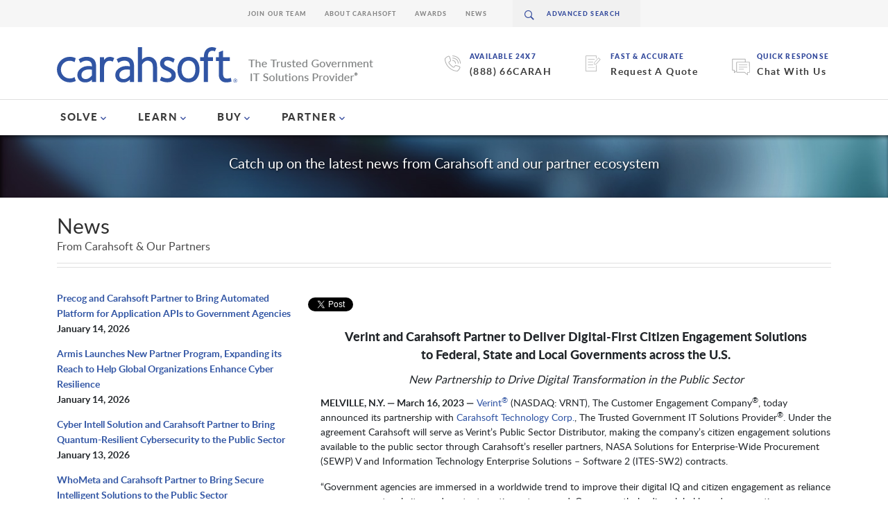

--- FILE ---
content_type: text/html; charset=UTF-8
request_url: https://www.carahsoft.com/news/verint-and-carahsoft-partner-to-deliver-citizen-engagement-solutions-to-the-government
body_size: 491811
content:
<!DOCTYPE html>
<html lang="en">
<head>
		
<title>Verint and Carahsoft Partner to Deliver Citizen Engagement Solutions to the Government |Carahsoft</title>

<meta http-equiv="content-type" content="text/html; charset=UTF-8"/>
<meta name="description" content="Verint® today announced its partnership with Carahsoft Technology Corp."/>
<meta name="generator" content="Concrete CMS"/>
<link rel="shortcut icon" href="https://static.carahsoft.com/concrete/files/8117/2133/5005/favicon.png.ico" type="image/x-icon"/>
<link rel="icon" href="https://static.carahsoft.com/concrete/files/8117/2133/5005/favicon.png.ico" type="image/x-icon"/>
<link rel="canonical" href="https://www.carahsoft.com/news/verint-and-carahsoft-partner-to-deliver-citizen-engagement-solutions-to-the-government">
<script type="text/javascript">
    var CCM_DISPATCHER_FILENAME = "/index.php";
    var CCM_CID = 32630;
    var CCM_EDIT_MODE = false;
    var CCM_ARRANGE_MODE = false;
    var CCM_IMAGE_PATH = "/concrete/images";
    var CCM_APPLICATION_URL = "https://www.carahsoft.com";
    var CCM_REL = "";
    var CCM_ACTIVE_LOCALE = "en_US";
    var CCM_USER_REGISTERED = false;
</script>

<script type="text/javascript" src="/concrete/js/jquery.js?ccm_nocache=c1ba336f8218a9850ba05178c007d36133afeb47"></script>
<link href="/packages/carahsoft_only/blocks/main_heading/view.css?ccm_nocache=a83688b2e54755fe9e4ee896ff3b42d254f90b7d" rel="stylesheet" type="text/css" media="all">
<link href="/packages/carahsoft_news/blocks/upcomingnews/view.css?ccm_nocache=69028d065a70e1e6abf137f6f7f1b78657e38e90" rel="stylesheet" type="text/css" media="all">
<link href="/packages/social_share_lite/blocks/social_share_lite/view.css?ccm_nocache=e6f4333304627941e66f6657b5dbfa7bf2d46c9a" rel="stylesheet" type="text/css" media="all">
<link href="/concrete/css/features/imagery/frontend.css?ccm_nocache=c1ba336f8218a9850ba05178c007d36133afeb47" rel="stylesheet" type="text/css" media="all">
<link href="/concrete/css/features/social/frontend.css?ccm_nocache=c1ba336f8218a9850ba05178c007d36133afeb47" rel="stylesheet" type="text/css" media="all">
<link href="/concrete/css/fontawesome/all.css?ccm_nocache=c1ba336f8218a9850ba05178c007d36133afeb47" rel="stylesheet" type="text/css" media="all">
<!-- Google Tag Manager -->

<script>(function(w,d,s,l,i){w[l]=w[l]||[];w[l].push({'gtm.start':

new Date().getTime(),event:'gtm.js'});var f=d.getElementsByTagName(s)[0],
 
j=d.createElement(s),dl=l!='dataLayer'?'&l='+l:'';j.async=true;j.src=

'https://www.googletagmanager.com/gtm.js?id='+i+dl;f.parentNode.insertBefore(j,f);

})(window,document,'script','dataLayer','GTM-W5SF4TN');</script>

<!-- End Google Tag Manager -->

<!--Start Google Search Console -->
<meta name="google-site-verification" content="IvSTscH009Wqpq2MrDbw1aX4ys-c2itn06LtgtDK7CI" />
<!-- End Google Search Console -->
 
<!-- Start Mida Variant Tracking -->
<script>
try {
  const variantData = JSON.parse(localStorage.getItem('_variant_result')) || {};
  const abCache = JSON.parse(localStorage.getItem('_abcache')) || [];
  
  if (abCache.length) {
    const activeTests = abCache;
  
    Object.entries(variantData).forEach(([testId, variant]) => {
      const activeTest = activeTests.find(test => test && test.test_id && test.test_id.toString() === testId);
      
      if (activeTest) {
        let eventParams = {
          event: 'mida_pageview', // this is the GA4 event name
          id: testId,
          name: activeTest.test_name,
          variant: variant.vaId.toString() === '0' ? 'Control' : variant.vaId,
          uuid: variant.uuid,
          timestamp: (+new Date),
        };
  
        // Send mida data to datalayer (GA4)
        window.dataLayer.push(eventParams);
      }
    });
  }
} catch(e) {
  console.error(e)
}
</script>
<!-- End Mida Variant Tracking -->
	<link href='https://fonts.googleapis.com/css?family=Lato:300,400,700,700italic,400italic,900italic,900' rel='stylesheet' type='text/css' integrity="sha384-I2Eu/YElxeWwM3rBCeHvwiQiRmHbw5P5ndkxCoec8UZOoS1nvB+2cGY7iQZlk4Dh" crossorigin="anonymous" media='all'>
<link href="/packages/carahsoft_theme/themes/carahsoft/css/navMain.css?v=1" rel="stylesheet" type="text/css" />
<link href="/packages/carahsoft_theme/themes/carahsoft/css/bootstrap.min.css?v=5.3.7" rel="stylesheet" type="text/css" />
<link href="/packages/carahsoft_theme/themes/carahsoft/css/bootstrap-icons.min.css" rel="stylesheet" />
<link href="/packages/carahsoft_theme/themes/carahsoft/css/nav.css" rel="stylesheet" type="text/css" />
<link href="/packages/carahsoft_theme/themes/carahsoft/css/components.css" rel="stylesheet" type="text/css" />
<link href="/packages/carahsoft_theme/themes/carahsoft/css/layout.css?v=1" rel="stylesheet" type="text/css" />
<link href="/packages/carahsoft_theme/themes/carahsoft/css/type.css" rel="stylesheet" type="text/css" />
<link href="/packages/carahsoft_theme/themes/carahsoft/css/spinner.css" rel="stylesheet" type="text/css" />
<link href="/concrete/css/jquery-ui.css" rel="stylesheet" type="text/css" />
<meta name="viewport" content="width=device-width, initial-scale=1">
<meta property="og:locale" content="en_US" /> 
<meta property="og:type" content="website" /> 
<meta property="og:title" content="Verint and Carahsoft Partner to Deliver Citizen Engagement Solutions to the Government |Carahsoft" /> 
<meta property="og:description" content="Verint® today announced its partnership with Carahsoft Technology Corp." /> 
<meta property="og:url" content="https://www.carahsoft.com/news/verint-and-carahsoft-partner-to-deliver-citizen-engagement-solutions-to-the-government" /> 
<meta property="og:site_name" content="Carahsoft" /> 
<meta property="og:image" content="https://static.carahsoft.com/concrete/files/5417/2806/6757/SEO_logos_379x379.jpg?width=1200&#x26;format=pjpg&#x26;optimize=medium" /> 
<meta property="og:image:alt" content="Carahsoft Logo" /> 
<meta property="og:image:type" content="image/jpg" /> 
<meta name="twitter:card" content="summary_large_image" /> 
<meta name="twitter:title" content="Verint and Carahsoft Partner to Deliver Citizen Engagement Solutions to the Government |Carahsoft" /> 
<meta name="twitter:description" content="Verint® today announced its partnership with Carahsoft Technology Corp." /> 
<meta name="twitter:image" content="https://static.carahsoft.com/concrete/files/5417/2806/6757/SEO_logos_379x379.jpg?width=1200&#x26;format=pjpg&#x26;optimize=medium" /> 
<meta name="twitter:image:type" content="image/jpg"/>

    <script type="application/ld+json">
        {
            "@context": "https://schema.org",
            "@type": "NewsArticle",
            "url": "https://www.carahsoft.com/news/verint-and-carahsoft-partner-to-deliver-citizen-engagement-solutions-to-the-government",
            "headline": "Verint and Carahsoft Partner to Deliver Digital-First Citizen Engagement Solutions to Federal, State and Local Governments across the U.S.",
            "description": "Verint® today announced its partnership with Carahsoft Technology Corp.",
            "datePublished": "2023-03-16 11:31:33",
            "dateModified": "2025-07-03 13:51:10",
            "articleSection": "Business",
            "author": {
                "@type": "Organization",
                "name": "Carahsoft",
                "url": "https://www.carahsoft.com/"
            },
            "image": "https://www.carahsoft.com/packages/carahsoft_theme/themes/carahsoft/img/carahsoft.png",
            "mainEntityOfPage": {

                "@type": "WebPage",
                "@id": "https://www.carahsoft.com/news/verint-and-carahsoft-partner-to-deliver-citizen-engagement-solutions-to-the-government"
            },
            "publisher": {
                "@type": "Organization",
                "name": "Carahsoft",
                "logo": {
                    "@type": "ImageObject",
                    "url": " https://www.carahsoft.com/packages/carahsoft_theme/themes/carahsoft/img/carahsoft.png"
                }
            }
        }
    </script>
<script>
    $(document).ready(function() {
        var canonicalLink = !!document.querySelector("link[rel='canonical']") ? document.querySelector("link[rel='canonical']") : document.createElement('link');
        canonicalLink.setAttribute('rel', 'canonical');
                    canonicalLink.setAttribute('href', encodeURI((window.location.href.split('#')[0]).split("?")[0]));
                document.getElementsByTagName('head')[0].appendChild(canonicalLink);
    });
</script></head>
<body class="tpl-sidebar-left ">
	<div class="ccm-page ccm-page-id-32630 page-type-sidebar-left page-template-left-sidebar">
		<header id="header" class="header">
		<div class="bottom-header">
			<div class="container">
				<div class="bottom-nav">
					<div class="ctas-holder">
						<div class="ctas">
							<div class="icon-holder">
								<i class="icon-call"></i>
							</div>
							<div class="right">
								<span>AVAILABLE 24x7</span>
								<a href="tel:88866">888.662.2724</a>
							</div>
						</div>
						<div class="ctas">
							<div class="icon-holder">
								<i class="icon-call"></i>
							</div>
							<div class="right">
								<span>AVAILABLE 24x7</span>
								<a href="tel:8886622724">(888) 66CARAH</a>
							</div>
						</div>
						<div class="ctas">
							<div class="icon-holder">
								<i class="icon-write"></i>
							</div>
							<div class="right">
								<span>Fast & Accurate</span>
								<a href="/it-procurement-quote">Request A Quote</a>
							</div>
						</div>
						<div class="ctas">
															<div class="icon-holder">
									<img src="/packages/carahsoft_theme/themes/carahsoft/img/chat-icon.svg"></span>
								</div>
								<div class="right">
									<span>Quick Response</span>
									<a href="javascript:;" onclick="tidioChatApi.display(true);tidioChatApi.track('widget_opened');tidioChatApi.open()">Chat With Us</a>

								</div>
													</div>
					</div>
					<div class="logo">
						<a href="/">
							<div class="logo-img">
								<img src="/packages/carahsoft_theme/themes/carahsoft/img/carahsoft.svg" alt="Carahsoft" width="260" height="51">
							</div>
							<div class="tag">
								<img src="/packages/carahsoft_theme/themes/carahsoft/img/tagline.png" alt="The Trusted Government IT Solutions Provider" width="180" height="31">
							</div>

						</a>
					</div>
				</div>
			</div>
		</div>
		<div class="main-navigation">
			<div class="container">
				<a href="/quote" class="nav-opener menu">
					<i class="icon-hamburger"></i><span>menu</span>
				</a>
				<nav class="navigation" id="nav">
					<div class="logo-holder" id="search-place-mobile">
						<div class="logo">
							<a href="#">
								<img src="/packages/carahsoft_theme/themes/carahsoft/img/logo-name.svg" alt="carahsoftcom5">
							</a>
						</div>
						<a href="#" class="nav-opener close-menu">
							<i class="icon-cross"></i>
						</a>
					</div>
					<div class="scrollable-holder">
						<div class="main-menu-wrapper">
							<ul class="main-menu" data-menu-mobile>
								<li class="primary-li">
									<a href="/" class="primary-a">home</a>
								</li>
								<li class="primary-li">
									<a href="/solve" class="primary-a" data-link-mobile>SOLVE</a>
									<div class="li-drop" data-drop-mobile>
										<a href="#" class="close">close</a>
										<a href="#" class="back-link" data-drop-close-mobile>back to main menu</a>
										<div class="d-flex">
											<div class="column-1">
												<div class="flex-col">
													<div class="top">
														<ul class="secondary-nav" data-menu-mobile>
															<li class="secondary-li">
																<a href="#" class="secondary-a" data-link-mobile>Markets We Serve</a>
																<div class="inner-drop" data-drop-mobile>
																	<a href="#" class="back-link" data-drop-close-mobile>back to main menu</a>
																	<div class="inner-drop-content">
																		<div style="display: flex; gap: 5rem;">
																			<ul class="tertiary-nav" style="min-width: 185px;">
																				<li class="active"><a class="with-arrow" href="/markets/public-sector">View Public Sector Markets</a></li>
																				<li><a href="/markets/federal">Federal Government</a></li>
																				<li><a href="/markets/defense">DOW</a></li>
																				<li><a href="/markets/intelligence">Intelligence & National Defense</a></li>
																				<li><a href="/markets/state-local">State & Local Government</a></li>
																				<li><a href="/markets/education">Higher Ed</a></li>
																				<li><a href="/markets/education">K-12</a></li>
																				<li><a href="/markets/healthcare">Healthcare</a></li>
																				<li><a href="/markets/tribal-nations">Tribal Nations</a></li>
																				<li><a href="/markets/canada">Canadian Government</a></li>
																			</ul>
																			<ul class="tertiary-nav" style="min-width: 185px;">
																				<li class="active"><a class="with-arrow" href="/markets/commercial">View Commercial Markets</a></li>
																				<li><a href="/markets/defense-industrial-base">Defense Industrial Base</a></li>
																				<li><a href="/markets/healthcare">Enterprise Healthcare</a></li>
																				<li><a href="/markets/regulated-industries">Regulated Industries</a></li>
																				<li><a href="/markets/critical-infrastructure">Critical Infrastructure</a></li>
																				<li><a href="/markets/energy-utilities">Energy & Utilities</a></li>
																				<li><a href="/solve/IT-financial-management">Financial Services</a></li>
																				<li><a href="/markets/manufacturing">Manufacturing</a></li>
																				<li><a href="/markets/enterprise">Enterprise</a></li>
																				<li><a href="/solve">Technology Solutions</a></li>
																			</ul>
																		</div>
																	</div>
																</div>
															</li>
															<li class="secondary-li">
																<a href="#" class="secondary-a" data-link-mobile>Technology Manufacturers</a>
																<div class="inner-drop vendors" data-drop-mobile>
																	<a href="#" class="back-link" data-drop-close-mobile>back to main menu</a>
																	<div class="inner-drop-content vendors">
																		<div class="innercol-1 full vendors">
																			<div class="view-all-vendors active"><a href="/vendors">View All Vendors</a></div>
																			<ul class="tertiary-nav six-col">
																				<li><a href="/vendors/adobe">Adobe</a></li>
																				<li><a href="/atlassian">Atlassian</a></li>
																				<li><a href="/aws">AWS</a></li>
																				<li><a href="/broadcom">Broadcom</a></li>
																				<li><a href="/cohesity">Cohesity</a></li>
																				<li><a href="/crowdstrike">CrowdStrike</a></li>
																				<li><a href="/databricks">Databricks</a></li>
																				<li><a href="/dell">Dell Technologies</a></li>
																				<li><a href="/docusign">Docusign</a></li>
																				<li><a href="/elastic">ElasticSearch</a></li>
																				<li><a href="/equifax">Equifax</a></li>
																				<li><a href="/f5">F5</a></li>
																				<li><a href="/forescout">Forescout</a></li>
																				<li><a href="/gitlab">GitLab</a></li>
																				<li><a href="/google">Google Cloud</a></li>
																				<li><a href="/granicus">Granicus</a></li>
																				<li><a href="/hpe">HPE</a></li>
																				<li><a href="/opentext">OpenText</a></li>
																				<li><a href="/microsoft">Microsoft</a></li>
																				<li><a href="/nutanix">Nutanix</a></li>
																				<li><a href="/nvidia">NVIDIA</a></li>
																				<li><a href="/okta">Okta</a></li>
																				<li><a href="/oracle">Oracle</a></li>
																				<li><a href="/palo-alto">Palo Alto Networks</a></li>
																				<li><a href="/proofpoint">Proofpoint</a></li>
																				<li><a href="/red-hat">Red Hat</a></li>
																				<li><a href="/sap">SAP</a></li>
																				<li><a href="/salesforce">Salesforce</a></li>
																				<li><a href="/servicenow">ServiceNow</a></li>
																				<li><a href="/snowflake">Snowflake</a></li>
																				<li><a href="/solarwinds">Solarwinds</a></li>
																				<li><a href="/splunk">Splunk</a></li>
																				<li><a href="/tableau">Tableau</a></li>
																				<li><a href="/trellix">Trellix</a></li>
																				<li><a href="/vendors/vmware">VMware</a></li>
																				<li><a href="/zscaler">Zscaler</a></li>
																				<li><a href="/zoom">Zoom</a></li>
																			</ul>
																		</div>
																	</div>
																</div>
															</li>
															<li class="secondary-li">
																<a href="#" class="secondary-a" data-link-mobile>Solutions Portfolio</a>
																<div class="inner-drop" data-drop-mobile>
																	<a href="#" class="back-link" data-drop-close-mobile>back to main menu</a>
																	<div class="inner-drop-content">
																		<div class="innercol-1 full">
																			<ul class="tertiary-nav two-col-nav">
																				<li class="active"><a href="/solve">View All Solutions</a></li>
																				<li><a href='/solve/5g'>5G</a></li><li><a href='/solve/aerospace-maritime-technology'>Aerospace & Maritime</a></li><li><a href='/solve/ai'>Artificial Intelligence</a></li><li><a href='/solve/autonomous-robotics'>Autonomy & Robotic Technology</a></li><li><a href='/cmmc'>CMMC</a></li><li><a href='/markets/critical-infrastructure'>Critical Infrastructure</a></li><li><a href='/solve/customer-experience-and-engagement'>Customer Experience & Engagement</a></li><li><a href='/solve/cyber-workforce-development'>Cyber Workforce Development</a></li><li><a href='/solve/cybersecurity'>Cybersecurity</a></li><li><a href='/solve/devsecops'>DevSecOps</a></li><li><a href='/solve/fedramp/dod-il'>DoD IL</a></li><li><a href='/solve/edtech'>Education Technology</a></li><li><a href='/solve/emerging-technology'>Emerging Technologies</a></li><li><a href='/markets/enterprise'>Enterprise</a></li><li><a href='/solve/fedramp'>FedRAMP</a></li><li><a href='/solve/IT-financial-management'>FinOps</a></li><li><a href='/solve/geospatial'>Geospatial</a></li><li><a href='/solve/fedramp/govramp'>GovRAMP</a></li><li><a href='/solve/Hardware'>Hardware</a></li><li><a href='/solve/healthcare-technology'>Healthcare Technology</a></li><li><a href='/solve/human-capital-technology'>Human Capital Technology</a></li><li><a href='/solve/iot-and-ot'>IoT & OT</a></li><li><a href='/solve/law-enforcement-technology'>Law Enforcement Technology</a></li><li><a href='/solve/legal-courtroom-technology'>Legal & Courtroom Technology</a></li><li><a href='/solve/multicloud'>MultiCloud</a></li><li><a href='/solve/open-source'>Open Source</a></li><li><a href='/solve/osint'>OSINT</a></li><li><a href='/solve/quantum-technologies'>Quantum</a></li><li><a href='/solve/records-management'>Records & Information Management</a></li><li><a href='/solve/Smart-cities'>Smart Cities</a></li><li><a href='/solve/space-tech'>Space Tech</a></li><li><a href='/solve/supply-chain-management'>Supply Chain Management</a></li><li><a href='/solve/zero-trust'>Zero Trust</a></li>																			</ul>
																		</div>
																	</div>
																</div>
															</li>
														</ul>
													</div>
													<div class="bottom">
														<ul class="blue-links">
															<li><a href="/markets">View all Markets</a></li>
															<li><a href="/vendors">View all vendors</a></li>
															<li><a href="/solve">View all Solutions</a></li>
															<li><a href="/it-procurement-quote">Request a Quote</a></li>
														</ul>
														<ul class="contact-info">
															<li><a href="mailto:&#115;&#097;&#108;&#101;&#115;&#064;&#099;&#097;&#114;&#097;&#104;&#115;&#111;&#102;&#116;&#046;&#099;&#111;&#109;">&#115;&#097;&#108;&#101;&#115;&#064;&#099;&#097;&#114;&#097;&#104;&#115;&#111;&#102;&#116;&#046;&#099;&#111;&#109;</a></li>
															<li><a href="tel:8886622724">888.662.2724</a></li>
														</ul>
													</div>
												</div>
											</div>
											<div class="column-2">
												<div class="default-content" style="background-image:url(/packages/carahsoft_theme/themes/carahsoft/img/bg-capitol.jpg);">
													<div class="text-holder" style="float:left;">
														<h2 class="h2">Solutions for Public Sector and Solutions for Commercial and Enterprise</h2>
														<p>Carahsoft is the largest partner, distributor, and Master Government Aggregator® for the industry's leading software manufacturers. </p>
														<div class="btn-holder">
															<a href="/solve" class="btn">See all of our Technology Solutions</a>
														</div>
													</div>
													<div class="btn-holder" style="float: right; padding-top: 210px;">
														<a href="/vendors" class="btn">See all of our Vendors</a>
													</div>
												</div>
											</div>
										</div>
									</div>
								</li>
								<li class="primary-li">
									<a href="/learn" class="primary-a" data-link-mobile>LEARN</a>
									<div class="li-drop" data-drop-mobile>
										<a href="#" class="close">close</a>
										<a href="#" class="back-link" data-drop-close-mobile>back to main menu</a>
										<div class="d-flex">
											<div class="column-1">
												<div class="flex-col">
													<div class="top">
														<ul class="secondary-nav" data-menu-mobile>
															<li class="secondary-li">
																<a href="#" class="secondary-a" data-link-mobile>Events</a>
																<div class="inner-drop" data-drop-mobile>
																	<a href="#" class="back-link" data-drop-close-mobile>back to main menu</a>
																	<div class="inner-drop-content">
																		<div class="innercol-1 full">
																			<ul class="tertiary-nav two-col-nav">
																				<li class="active"><a href="/learn#events">All Events</a></li>
																				<li><a href="/learn/vertical/8-5g#events">5G</a></li>
																				<li><a href="/learn/vertical/1-artificial+intelligence#events">Artificial Intelligence</a></li>
																				<li><a href="/learn/vertical/25-cmmc#events">CMMC</a></li>
																				<li><a href="/learn/vertical/7-customer+experience+and+engagement#events">Customer Experience & Engagement</a></li>
																				<li><a href="/learn/vertical/2-cybersecurity#events">Cybersecurity</a></li>
																				<li><a href="/learn/vertical/6-devsecops#events">DevSecOps</a></li>
																				<li><a href="/learn/vertical/18-education+technology#events">Education Technology</a></li>
																				<li><a href="/learn/vertical/4-fedramp#events">FedRAMP</a></li>
																				<li><a href="/learn/vertical/10-geospatial#events">Geospatial</a></li>
																				<li><a href="/learn/vertical/15-healthcare+technology#events">Healthcare Technology</a></li>
																				<li><a href="/learn/vertical/9-iot+ot#events">IoT, OT, Smart Cities</a></li>
																				<li><a href="/learn/vertical/12-law+enforcement#events">Law Enforcement Technology</a></li>
																				<li><a href="/learn/vertical/14-mobility#events">Mobility</a></li>
																				<li><a href="/learn/vertical/3-multicloud#events">MultiCloud</a></li>
																				<li><a href="/learn/vertical/5-open+source#events">Open Source</a></li>
																				<li><a href="/learn/vertical/24-osint#events">OSINT</a></li>
																				<li><a href="/learn/vertical/17-zero+trust#events">Zero Trust</a></li>

																			</ul>
																		</div>
																		<div class="innercol-2">
																																					</div>
																	</div>
																</div>
															</li>
															<li class="secondary-li">
																<a href="#" class="secondary-a" data-link-mobile>Resources</a>
																<div class="inner-drop" data-drop-mobile>
																	<a href="#" class="back-link" data-drop-close-mobile>back to main menu</a>
																	<div class="inner-drop-content">
																		<div class="innercol-1 full">
																			<ul class="tertiary-nav two-col-nav">
																				<li class="active"><a href="/learn#resources">All Resources</a></li>
																																									<li><a href="/learn/vertical/8-5g#resources">5G</a></li>
																																									<li><a href="/learn/vertical/57-aerospace+maritime#resources">Aerospace & Maritime</a></li>
																																									<li><a href="/learn/vertical/1-artificial+intelligence#resources">Artificial Intelligence</a></li>
																																									<li><a href="/learn/vertical/11-autonomy+robotic+technology#resources">Autonomy & Robotic Technology</a></li>
																																									<li><a href="/learn/vertical/25-cmmc#resources">CMMC</a></li>
																																									<li><a href="/learn/vertical/50-cpe#resources">CPE</a></li>
																																									<li><a href="/learn/vertical/60-critical+infrastructure#resources">Critical Infrastructure</a></li>
																																									<li><a href="/learn/vertical/7-customer+experience+engagement#resources">Customer Experience & Engagement</a></li>
																																									<li><a href="/learn/vertical/23-cyber+workforce+development#resources">Cyber Workforce Development</a></li>
																																									<li><a href="/learn/vertical/2-cybersecurity#resources">Cybersecurity</a></li>
																																									<li><a href="/learn/vertical/6-devsecops#resources">DevSecOps</a></li>
																																									<li><a href="/learn/vertical/27-dod+il#resources">DoD IL</a></li>
																																									<li><a href="/learn/vertical/18-education+technology#resources">Education Technology</a></li>
																																									<li><a href="/learn/vertical/13-emerging+technologies#resources">Emerging Technologies</a></li>
																																									<li><a href="/learn/vertical/61-enterprise#resources">Enterprise</a></li>
																																									<li><a href="/learn/vertical/4-fedramp#resources">FedRAMP</a></li>
																																									<li><a href="/learn/vertical/21-finops#resources">FinOps</a></li>
																																									<li><a href="/learn/vertical/10-geospatial#resources">Geospatial</a></li>
																																									<li><a href="/learn/vertical/26-govramp#resources">GovRAMP</a></li>
																																									<li><a href="/learn/vertical/54-hardware#resources">Hardware</a></li>
																																									<li><a href="/learn/vertical/15-healthcare+technology#resources">Healthcare Technology</a></li>
																																									<li><a href="/learn/vertical/16-human+capital+technology#resources">Human Capital Technology</a></li>
																																									<li><a href="/learn/vertical/9-iot+ot#resources">IoT & OT</a></li>
																																									<li><a href="/learn/vertical/12-law+enforcement+technology#resources">Law Enforcement Technology</a></li>
																																									<li><a href="/learn/vertical/20-legal+courtroom+technology#resources">Legal & Courtroom Technology</a></li>
																																									<li><a href="/learn/vertical/56-microsoft+azure+marketplace#resources">Microsoft Azure Marketplace</a></li>
																																									<li><a href="/learn/vertical/41-microsoft+partners#resources">Microsoft Partners</a></li>
																																									<li><a href="/learn/vertical/3-multicloud#resources">MultiCloud</a></li>
																																									<li><a href="/learn/vertical/24-osint#resources">OSINT</a></li>
																																									<li><a href="/learn/vertical/5-open+source#resources">Open Source</a></li>
																																									<li><a href="/learn/vertical/19-quantum#resources">Quantum</a></li>
																																									<li><a href="/learn/vertical/29-records+information+management#resources">Records & Information Management</a></li>
																																									<li><a href="/learn/vertical/49-smart+cities#resources">Smart Cities</a></li>
																																									<li><a href="/learn/vertical/48-space+tech#resources">Space Tech</a></li>
																																									<li><a href="/learn/vertical/22-supply+chain+management#resources">Supply Chain Management</a></li>
																																									<li><a href="/learn/vertical/17-zero+trust#resources">Zero Trust</a></li>
																				
																			</ul>
																		</div>
																		<div class="innercol-2">
																																					</div>
																	</div>
																</div>
															</li>
															<li class="secondary-li">
																<a href="/News" class="secondary-a" data-link-mobile>News</a>
																<div class="inner-drop" data-drop-mobile>
																	<a href="#" class="back-link" data-drop-close-mobile>back to main menu</a>
																	<div class="inner-drop-content">
																		<div class="innercol-1">
																			<ul class="tertiary-nav">
																				<li class="active"><a href="/news">All News</a></li>
																				<li><a href="/news?vertical=5g">5G</a></li>
																				<li><a href="/news?vertical=artificial+intelligence">Artificial Intelligence</a></li>
																				<li><a href="/news?vertical=autonomy+and+robotic+technology">Autonomy & Robotic Technology</a></li>
																				<li><a href="/news?vertical=customer-experience-and-engagement">Customer Experience & Engagement</a></li>
																				<li><a href="/news?vertical=cmmc">CMMC</a></li>
																				<li><a href="/news?vertical=cybersecurity">Cybersecurity</a></li>
																				<li><a href="/news?vertical=devsecops">DevSecOps</a></li>
																				<li><a href="/news?vertical=education">Education Technology</a></li>
																				<li><a href="/news?vertical=fedramp">FedRAMP</a></li>
																				<li><a href="/news?vertical=geospatial">Geospatial</a></li>
																				<li><a href="/news?vertical=healthcare">Healthcare Technology</a></li>
																				<li><a href="/news?vertical=iot">IoT</a></li>
																				<li><a href="/news?vertical=law+enforcement+technology">Law Enforcement Technology</a></li>
																				<li><a href="/news?vertical=legal+&+courtroom+technology">Legal & Courtroom Technology</a></li>
																				<li><a href="/news?vertical=mobility">Mobility</a></li>
																				<li><a href="/news?vertical=multicloud">MultiCloud</a></li>
																				<li><a href="/news?vertical=open-source">Open Source</a></li>
																				<li><a href="/news?vertical=osint">OSINT</a></li>
																				<li><a href="/news?vertical=quantum+computing">Quantum Solutions</a></li>
																				<li><a href="/news?vertical=zero-trust">Zero Trust</a></li>
																			</ul>
																		</div>
																		<div class="innercol-2">
																																					</div>
																	</div>
																</div>
															</li>
															<li class="secondary-li">
																<a href="/blog" class="secondary-a" data-link-mobile>Blog</a>
																<div class="inner-drop" data-drop-mobile>
																	<a href="#" class="back-link" data-drop-close-mobile>back to main menu</a>
																	<div class="inner-drop-content">
																		<div class="innercol-1 full">
																			<ul class="tertiary-nav two-col-nav">
																				<li class="active"><a href="/blog">Blog</a></li>
																				<li><a href="/blog/verticals/5g">5G</a></li>
																				<li><a href="/blog/verticals/artificial-intelligence">AI</a></li>
																				<li><a href="/blog/verticals/customer-experience-and-engagement">Customer Experience & Engagement</a></li>
																				<li><a href="/blog/verticals/cybersecurity">Cybersecurity</a></li>
																				<li><a href="/blog/markets/department-of-defense">Defense</a></li>
																				<li><a href="/blog/verticals/devsecops">DevSecOps</a></li>
																				<li><a href="/blog/markets/education-technology">Education</a></li>
																				<li><a href="/blog/markets/federal-government">Federal</a></li>
																				<li><a href="/blog/verticals/fedramp">FedRAMP</a></li>
																				<li><a href="/blog/markets/healthcare-technology">Healthcare</a></li>
																				<li><a href="/blog/verticals/multicloud">MultiCloud</a></li>
																				<li><a href="/blog/verticals/open-source">Open Source</a></li>
																				<li><a href="/blog/verticals/osint">OSINT</a></li>
																				<li><a href="/blog/partner">Partner Insights</a></li>
																				<li><a href="/blog/markets/state-and-local-government">State & Local</a></li>
																				<li><a href="/blog/verticals/zero-trust">Zero Trust</a></li>
																			</ul>
																		</div>
																		<div class="innercol-2">
																																					</div>
																	</div>
																</div>
															</li>
															<li class="secondary-li">
																<a href="/innovation" class="secondary-a" data-link-mobile>Innovation in Government®</a>
																<div class="inner-drop" data-drop-mobile>
																	<a href="#" class="back-link" data-drop-close-mobile>back to main menu</a>
																	<div class="inner-drop-content">
																		<div class="innercol-1">
																			<ul class="tertiary-nav">
																				<li class="active"><a href="/innovation">All Categories</a></li>
																				<li><a href="/innovation/topic/76459/5g">5G</a></li>
																				<li><a href="/innovation/topic/193/artificial+intelligence">Artificial Intelligence</a></li>
																				<li><a href="/innovation/topic/67667/cmmc">CMMC</a></li>
																				<li><a href="/innovation/topic/97/customer-experience-and-engagement">Customer Experience & Engagement</a></li>
																				<li><a href="/innovation/topic/148/cybersecurity">Cybersecurity</a></li>
																				<li><a href="/innovation/topic/38978/devsecops">DevSecOps</a></li>
																				<li><a href="/innovation/topic/52644/healthcare-technology">Healthcare Technology</a></li>
																				<li><a href="/innovation/topic/196/law-enforcement-technology">Law Enforcement Technology</a></li>
																				<li><a href="/innovation/topic/96/mobility">Mobility</a></li>
																				<li><a href="/innovation/topic/93/multicloud">MultiCloud</a></li>
																				<li><a href="/innovation/topic/183/open-source">Open Source</a></li>
																		</div>
																		<div class="innercol-2">
																																					</div>
																	</div>
																</div>
															</li>
														</ul>
													</div>
													<div class="bottom">
														<ul class="blue-links">
															<li><a href="/news">View Recent News</a></li>
															<li><a href="/partners">Partner With Us</a></li>
														</ul>
														<ul class="contact-info">
															<li><a href="mailto:&#105;&#110;&#110;&#111;&#118;&#097;&#116;&#105;&#111;&#110;&#064;&#099;&#097;&#114;&#097;&#104;&#115;&#111;&#102;&#116;&#046;&#099;&#111;&#109;">&#105;&#110;&#110;&#111;&#118;&#097;&#116;&#105;&#111;&#110;&#064;&#099;&#097;&#114;&#097;&#104;&#115;&#111;&#102;&#116;&#046;&#099;&#111;&#109;</a></li>
															<li><a href="tel:8886622724">888-662-2724</a></li>
														</ul>
													</div>
												</div>
											</div>
											<div class="column-2">
												<div class="default-content" style="background-image:url(/packages/carahsoft_theme/themes/carahsoft/img/bg-office.jpg);">
													<div class="text-holder">
														<h2 class="h2">Events & Resources</h2>
														<p>Carahsoft, in conjunction with its vendor partners, sponsors hundreds of events each year, ranging from webcasts and tradeshows to executive roundtables and technology forums.</p>
														<div class="btn-holder">
															<a href="/learn" class="btn">start exploring</a>
														</div>
													</div>
												</div>
											</div>
										</div>
									</div>
								</li>
								<li class="primary-li">
									<a href="/buy" class="primary-a" data-link-mobile>BUY </a>
									<div class="li-drop" data-drop-mobile>
										<a href="#" class="close">close</a>
										<a href="#" class="back-link" data-drop-close-mobile>back to main menu</a>
										<div class="d-flex">
											<div class="column-1">
												<div class="flex-col">
													<div class="top">
														<ul class="secondary-nav" data-menu-mobile>
															<li class="secondary-li">
																<a href="#" class="secondary-a" data-link-mobile>Federal Government</a>
																<div class="inner-drop" data-drop-mobile style="background-image:url(/packages/carahsoft_theme/themes/carahsoft/img/bg-capitol.jpg);">
																	<a href="#" class="back-link" data-drop-close-mobile>back to main menu</a>
																	<div class="inner-drop-content">
																		<div class="innercol-1">
																			<ul class="tertiary-nav">
																				<li class="active"><a href="/buy">All Federal Contracts</a></li>
																				<li><a href="/buy/gsa-schedule-contracts/gsa-multiple-award-schedule-contract">GSA</a></li>
																				<li><a href="/sewp">SEWP</a></li>
																				<li><a href="/ites-sw2">ITES-SW2</a></li>
																				<li><a href="/CDM">CDM</a></li>
																			</ul>
																		</div>
																	</div>
																</div>
															</li>
															<li class="secondary-li">
																<a href="#" class="secondary-a" data-link-mobile>Defense</a>
																<div class="inner-drop" data-drop-mobile style="background-image:url(/packages/carahsoft_theme/themes/carahsoft/img/bg-eagle.jpg);">
																	<a href="#" class="back-link" data-drop-close-mobile>back to main menu</a>
																	<div class="inner-drop-content">
																		<div class="innercol-1">
																			<ul class="tertiary-nav">
																				<li class="active"><a href="/buy">All Defense Contracts</a></li>
																				<li><a href="/gsa-mas">GSA</a></li>
																				<li><a href="/2git">2GIT</a></li>
																				<li><a href="/sewp">SEWP</a></li>
																				<li><a href="/ites-sw2">ITES-SW2</a></li>
																				<li><a href="/buy#dod-esi-bpa">DOD ESI BPA</a></li>
																				<li><a href="/cdm">CDM</a></li>
																			</ul>
																		</div>
																	</div>
																</div>
															</li>
															<li class="secondary-li">
																<a href="#" class="secondary-a" data-link-mobile>State & Local</a>
																<div class="inner-drop" data-drop-mobile style="background-image:url(/packages/carahsoft_theme/themes/carahsoft/img/bg-lincoln.jpg);">
																	<a href="#" class="back-link" data-drop-close-mobile>back to main menu</a>
																	<div class="inner-drop-content">
																		<div class="innercol-1">
																			<ul class="tertiary-nav">
																				<li class="active"><a href="/buy#state-local">All State & Local Contracts</a></li>
																				<li><a href="/gsa-mas">GSA</a></li>
																				<li><a href="/naspo">NASPO</a></li>
																				<li class="tertiary-li navable">
																					<a href="#" class="tertiary-a">OMNIA Partners</a>
																					<div class="inner-drop" data-drop-mobile style="background-image:url(/packages/carahsoft_theme/themes/carahsoft/img/bg-lincoln.jpg);">
																						<div class="inner-drop-content" style="background-color:aliceblue; padding: 0px 41px 0px 30px; width: 270px; margin-top:25px;">
																							<div class="innercol-1">
																								<ul class="quaternary-nav" style="display:none;">
																									<li class="active"><a href="/buy/slg-contracts/all-states/omnia-partners">All Contracts</a></li>
																									<li><a href="/buy/slg-contracts/all-states/omnia-partners-cobb-county">Cobb County</a></li>
																									<li><a href="/buy/slg-contracts/all-states/omnia-partners/omnia-region-4">Software Solutions and Services</a></li>
																								</ul>
																							</div>
																						</div>
																					</div>
																				</li>
																				<li><a href="/buy/slg-contracts/texas-state-contracts">Texas DIR’s</a></li>
																			</ul>
																		</div>
																	</div>
																</div>
															</li>
															<li class="secondary-li">
																<a href="#" class="secondary-a" data-link-mobile>Education</a>
																<div class="inner-drop" data-drop-mobile style="background-image:url(/packages/carahsoft_theme/themes/carahsoft/img/bg-tree.jpg);">
																	<a href="#" class="back-link" data-drop-close-mobile>back to main menu</a>
																	<div class="inner-drop-content">
																		<div class="innercol-1">
																			<ul class="tertiary-nav">
																				<li class="active"><a href="/buy#education">All Education Contracts</a></li>
																				<li><a href="/the-quilt#quilt-vendors">The Quilt</a></li>
																				<li><a href="/buy/slg-contracts/all-states/vascupp">VASCUPP</a></li>
																				<li><a href="/buy/education-contracts/massachusetts-higher-education-consortium-mhec">MHEC</a></li>
																				<li><a href="/ei-cloud-solutions-services-distributor">E&I Carahsoft Cloud Solutions & Services Distributor Contract</a></li>
																			</ul>
																		</div>
																	</div>
																</div>
															</li>
															<li class="secondary-li">
																<a href="/buy/canada-contracts" class="secondary-a" data-link-mobile>Canada</a>
																<div class="inner-drop" data-drop-mobile style="background-image:url(/packages/carahsoft_theme/themes/carahsoft/img/bg-canada.jpg);">
																	<a href="#" class="back-link" data-drop-close-mobile>back to main menu</a>
																	<div class="inner-drop-content">
																		<div class="innercol-1">
																			<ul class="tertiary-nav">
																				<li class="active"><a href="/buy/canada-contracts">All Canada Contracts</a></li>
																				<li><a href="/buy/canada-contracts/federal">Federal Contracts</a>
																				<li><a href="/buy/canada-contracts/provincial">Provincial Contracts</a></li>
																			</ul>
																		</div>
																	</div>
																</div>
															</li>
														</ul>
													</div>
													<div class="bottom">
														<ul class="blue-links">
															<li><a href="/it-procurement-quote">Request A Quote</a></li>
														</ul>
														<ul class="contact-info">
															<li><a href="mailto:contracts@carahsoft.com">contracts@carahsoft.com</a></li>
															<li><a href="tel:8886622724">888-662-2724</a></li>
														</ul>
													</div>
												</div>
											</div>
											<div class="column-2">
												<div class="default-content" style="background-image:url(/packages/carahsoft_theme/themes/carahsoft/img/bg-capitol.jpg);">
													<div class="text-holder">
														<h2 class="h2">Contracts & Ordering</h2>
														<p>As The Trusted IT Solutions Provider™, Carahsoft has the solutions you need on contracts that make acquisition simple, and with fast, government-focused service you deserve. </p>
														<div class="btn-holder">
															<a href="/buy" class="btn">View all contracts</a>
														</div>
													</div>
												</div>
											</div>
										</div>
									</div>
								</li>
								<li class="primary-li">
									<a href="" class="primary-a" data-link-mobile>PARTNER </a>
									<div class="li-drop" data-drop-mobile>
										<a href="#" class="close">close</a>
										<a href="#" class="back-link" data-drop-close-mobile>back to main menu</a>
										<div class="d-flex">
											<div class="column-1">
												<div class="flex-col">
													<div class="top">
														<ul class="secondary-nav" data-menu-mobile>
															<li class="secondary-li">
																<a href="#" class="secondary-a" data-link-mobile>Technology Manufacturers</a>
																<div class="inner-drop" data-drop-mobile>
																	<a href="#" class="back-link" data-drop-close-mobile>back to main menu</a>
																	<div class="inner-drop-content vendors">
																		<div class="innercol-1 full vendors">
																			<div class="view-all-vendors active"><a href="/vendors">View All Vendors</a></div>
																			<ul class="tertiary-nav six-col">
																				<li><a href="/vendors/adobe">Adobe</a></li>
																				<li><a href="/atlassian">Atlassian</a></li>
																				<li><a href="/aws">AWS</a></li>
																				<li><a href="/broadcom">Broadcom</a></li>
																				<li><a href="/cohesity">Cohesity</a></li>
																				<li><a href="/crowdstrike">CrowdStrike</a></li>
																				<li><a href="/databricks">Databricks</a></li>
																				<li><a href="/dell">Dell Technologies</a></li>
																				<li><a href="/docusign">Docusign</a></li>
																				<li><a href="/elastic">ElasticSearch</a></li>
																				<li><a href="/equifax">Equifax</a></li>
																				<li><a href="/f5">F5</a></li>
																				<li><a href="/forescout">Forescout</a></li>
																				<li><a href="/gitlab">GitLab</a></li>
																				<li><a href="/google">Google Cloud</a></li>
																				<li><a href="/granicus">Granicus</a></li>
																				<li><a href="/hpe">HPE</a></li>
																				<li><a href="/opentext">OpenText</a></li>
																				<li><a href="/microsoft">Microsoft</a></li>
																				<li><a href="/nutanix">Nutanix</a></li>
																				<li><a href="/nvidia">NVIDIA</a></li>
																				<li><a href="/okta">Okta</a></li>
																				<li><a href="/oracle">Oracle</a></li>
																				<li><a href="/palo-alto">Palo Alto Networks</a></li>
																				<li><a href="/proofpoint">Proofpoint</a></li>
																				<li><a href="/red-hat">Red Hat</a></li>
																				<li><a href="/sap">SAP</a></li>
																				<li><a href="/salesforce">Salesforce</a></li>
																				<li><a href="/servicenow">ServiceNow</a></li>
																				<li><a href="/snowflake">Snowflake</a></li>
																				<li><a href="/solarwinds">Solarwinds</a></li>
																				<li><a href="/splunk">Splunk</a></li>
																				<li><a href="/tableau">Tableau</a></li>
																				<li><a href="/trellix">Trellix</a></li>
																				<li><a href="/vendors/vmware">VMware</a></li>
																				<li><a href="/zscaler">Zscaler</a></li>
																				<li><a href="/zoom">Zoom</a></li>
																			</ul>
																		</div>
																	</div>
																</div>
															</li>
															<li class="secondary-li">
																<a href="/partners" class="secondary-a" data-link-mobile>Become A Partner</a>
																<div class="inner-drop" data-drop-mobile style="background-image:url(/packages/carahsoft_theme/themes/carahsoft/img/bg-office2.jpg);">
																	<a href="#" class="back-link" data-drop-close-mobile>back to main menu</a>
																	<div class="inner-drop-content">
																		<div class="innercol-1">
																			<ul class="tertiary-nav">
																				<li><a href="/partners/technology-vendors">Technology Manufacturer</a></li>
																				<li><a href="/partners/resellers-service-providers">Reseller</a></li>
																			</ul>
																		</div>
																	</div>
																</div>
															</li>
														</ul>
													</div>
													<div class="bottom">
														<ul class="blue-links">
															<li><a href="/about">About Carahsoft</a></li>
															<li><a href="/awards">Recent Partner Recognition</a></li>
														</ul>
														<ul class="contact-info">
															<li><a href="mailto:&#112;&#097;&#114;&#116;&#110;&#101;&#114;&#115;&#064;&#099;&#097;&#114;&#097;&#104;&#115;&#111;&#102;&#116;&#046;&#099;&#111;&#109;">&#112;&#097;&#114;&#116;&#110;&#101;&#114;&#115;&#064;&#099;&#097;&#114;&#097;&#104;&#115;&#111;&#102;&#116;&#046;&#099;&#111;&#109;</a></li>
															<li><a href="tel:8886622724">888.662.2724</a></li>
														</ul>
													</div>
												</div>
											</div>
											<div class="column-2">
												<div class="default-content" style="background-image:url(/packages/carahsoft_theme/themes/carahsoft/img/bg-office2.jpg);">
													<div class="text-holder">
														<h2 class="h2">Join Our Partner Ecosystem</h2>
														<p>As the Master Government Aggregator® and distributor for the industry's leading IT manufacturers, Carahsoft supports and enables a vibrant and growing partner ecosystem of: Solution Providers, Value-Added Resellers, Prime Contractors, and System Integrators. Learn more about the value we deliver and how we can accelerate your growth. </p>
														<div class="btn-holder">
															<a href="/partners" class="btn">Partner with us</a>
														</div>
													</div>
												</div>
											</div>
										</div>
									</div>
								</li>
								<li class="primary-li">
																	</li>
							</ul>
						</div>

						<div class="top-menu">

							<div class="quote-btn">
								<span>AVAILABLE 24x7</span>
								<div class="tel">
									<a href="tel:8886622714">888.662.2714</a>
								</div>
								<a href="/it-procurement-quote" class="btn">Request A Quote</a>
							</div>
							<ul class="top-menu-list">
								<li><a href="/careers">Join Our Team</a></li>
								<li><a href="/about"> About Carahsoft</a></li>
								<li><a href="/awards">Awards</a></li>
								<li><a href="/news">News</a></li>
							</ul>
							<form class="search-form" data-replace="#search-place-mobile" action="/search" method="GET">
								<div class="form-group">
									<div class="input-search">
										<input type="text" name="query" type="search" placeholder="ADVANCED SEARCH">
									</div>
									<button type="submit"><i class="icon-search"></i></button>
								</div>
							</form>
						</div>

					</div>
				</nav>
			</div>
		</div>
	</header>
	
		<div class="callout">
		<div class="container">
		<div class="row">
			<p class="callout__text">Catch up on the latest news from Carahsoft and our partner ecosystem</p>
		</div>
		</div>
	</div>
		
	<div class="container">
		<div class="row">
		<section class="content content--pre col-xs-12">
			

    <div class="carahsoft-component main-heading">
	<h2 class="main-heading__title">News</h2>	<div id="News111721"></div>
		<p class="main-heading__subtitle">From Carahsoft & Our Partners</p>
	<div style="clear: both" ></div>
</div> 
		</section>
		</div>
	</div>
	
	<div class="container">
		<div class="row">
		<aside class="sidebar sidebar--left col-xs-12 col-sm-4">
			

    

<div class="block-upcoming-news-wrapper">

    	
    <div class="block-upcoming-news-articles">
    		
		<div class="block-upcoming-news-container">
			<div class="block-upcoming-news-header-container">
				<div class="block-upcoming-news-title-container">
					<div>
						<h3><a href="https://www.carahsoft.com/news/precog-and-carahsoft-partner-to-bring-automated-platform-for-application-apis-to-government-agencies-2026" target="_blank"> Precog and Carahsoft Partner to Bring Automated Platform for Application APIs to Government Agencies</a></h3>
					</div>
											<div class="block-upcoming-news-date">
							<b>January 14, 2026</b>
						</div>
									</div>
			</div>
					</div>

			
		<div class="block-upcoming-news-container">
			<div class="block-upcoming-news-header-container">
				<div class="block-upcoming-news-title-container">
					<div>
						<h3><a href="https://www.carahsoft.com/news/armis-launches-new-partner-program-expanding-its-reach-to-help-global-organizations-enhance-cyber-resilience-2026" target="_blank"> Armis Launches New Partner Program, Expanding its Reach to Help Global Organizations Enhance Cyber Resilience</a></h3>
					</div>
											<div class="block-upcoming-news-date">
							<b>January 14, 2026</b>
						</div>
									</div>
			</div>
					</div>

			
		<div class="block-upcoming-news-container">
			<div class="block-upcoming-news-header-container">
				<div class="block-upcoming-news-title-container">
					<div>
						<h3><a href="https://www.carahsoft.com/news/cyber-intell-solution-and-carahsoft-partner-to-bring-quantum-resilient-cybersecurity-to-the-public-sector-2026" target="_blank"> Cyber Intell Solution and Carahsoft Partner to Bring Quantum-Resilient Cybersecurity to the Public Sector</a></h3>
					</div>
											<div class="block-upcoming-news-date">
							<b>January 13, 2026</b>
						</div>
									</div>
			</div>
					</div>

			
		<div class="block-upcoming-news-container">
			<div class="block-upcoming-news-header-container">
				<div class="block-upcoming-news-title-container">
					<div>
						<h3><a href="https://www.carahsoft.com/news/whometa-and-carahsoft-partner-to-bring-secure-intelligent-solutions-to-the-public-sector-2026" target="_blank"> WhoMeta and Carahsoft Partner to Bring Secure Intelligent Solutions to the Public Sector</a></h3>
					</div>
											<div class="block-upcoming-news-date">
							<b>January 13, 2026</b>
						</div>
									</div>
			</div>
					</div>

		
    </div>

    	
</div><!-- end .block-upcoming-news -->


		</aside>
		<section class="content content--right col-xs-12 col-sm-8">
			

    <style>
    #news #main-title {
        margin: 0;
        font-weight: 900;
        font-size: 18px;
        line-height: 26px;
        text-align: center;
    }
    
    #news h3 {
        padding: 10px 0px;
    }
    
    #news .datetime {
        font-weight: 700;
    }
    
    #news .event-heading {
        text-transform: uppercase;
        font-weight: 700;
    }
    
    #news .source {
        padding-top: 30px;
    }
    
    #news #subtitle {
        font-size: 12pt;
        font-weight: normal;
        padding: 10px 0px;
        text-align: center;
    }
    
    .ccm-social-share {
        margin-left: -22px;
    }
    
    @media only screen and (max-width: 1200px) {
        #news #main-title br {
            display: none;
        }
        
        #news #subtitle br {
            display: none;
        }
    }
</style>


    <div class="ccm-social-share"><ul><li class="fblike">
<div class="fb-like" data-href="https://www.carahsoft.com/news/verint-and-carahsoft-partner-to-deliver-citizen-engagement-solutions-to-the-government" data-send="false" data-layout="button_count" data-width="120" data-show-faces="false"></div>
</li><li class="tweet">
<a href="https://twitter.com/share" class="twitter-share-button" data-url="https://www.carahsoft.com/news/verint-and-carahsoft-partner-to-deliver-citizen-engagement-solutions-to-the-government" data-lang="en">Tweet</a>
</li><li class="linkedin">
<script type="IN/Share" data-url="https://www.carahsoft.com/news/verint-and-carahsoft-partner-to-deliver-citizen-engagement-solutions-to-the-government" data-counter="right"></script>
</li></ul></div>


        <div class="ccm-custom-style-container ccm-custom-style-main-412477"
        id="news"
            >
    <h1 id="main-title">Verint and Carahsoft Partner to Deliver Digital-First Citizen Engagement Solutions<br />
to Federal, State and Local Governments across the U.S.</h1>

<h2 id="subtitle"><i>New Partnership to Drive Digital Transformation in the Public Sector</i></h2>

<p><strong>MELVILLE, N.Y. &mdash; March 16, 2023 &mdash;</strong>&nbsp;<a href="https://www.verint.com/">Verint<sup>&reg;</sup></a>&nbsp;(NASDAQ: VRNT), The Customer Engagement Company<sup>&reg;</sup>, today announced its partnership with&nbsp;<a href="http://www.carahsoft.com" target="_blank">Carahsoft Technology Corp.</a>, The Trusted Government IT Solutions Provider<sup>&reg;</sup>. Under the agreement Carahsoft will serve as Verint&rsquo;s Public Sector Distributor, making the company&rsquo;s citizen engagement solutions available to the public sector through Carahsoft&rsquo;s reseller partners, NASA Solutions for Enterprise-Wide Procurement (SEWP) V and Information Technology Enterprise Solutions &ndash; Software 2 (ITES-SW2) contracts.</p>

<p>&ldquo;Government agencies are immersed in a worldwide trend to improve their digital IQ and citizen engagement as reliance on government websites and content continues to expand. Consequently, leading global brands are meeting consumers where they want, when they want, and citizens expect this same level of service from government agencies,&rdquo; says Verint&rsquo;s John Bourne, senior vice president, global channels and alliances. &ldquo;Verint&rsquo;s partnership with Carahsoft will help the public sector meet these challenges by extending the reach of our customer engagement solutions through Carahsoft&rsquo;s extensive reseller network.&rdquo;</p>

<p>There are a number of government initiatives in place today that are driving the need for improved digital services and making citizen engagement a top priority. These include President Biden&rsquo;s Executive Order #14058 (Transforming Customer Experience &amp; Service Delivery to Rebuild Trust in Government) which focuses on transforming federal customer experience and service delivery to rebuild trust in government; and the Federal Risk and Authorization Management Program (FedRAMP) that simplifies security for the digital age by providing a standardized approach to security for the cloud. Verint solutions are FedRAMP Moderate/IL4 authorized, which comes on the heels of more than 20 years helping hundreds of agencies and departments around the world measure and improve citizen satisfaction.</p>

<p>&ldquo;Forward-thinking government and public sector agencies are continually improving their customer engagement tools to provide a seamless digital&nbsp;experience&nbsp;for citizens,&rdquo; said Michael Shrader, vice president of Intelligence and Innovative Solutions at Carahsoft. &ldquo;With the addition of Verint to our Customer Experience and Engagement portfolio, agencies will be able to address various challenges, increase efficiency and promote rapid change across every citizen experience. We look forward to working with Verint and our reseller partners to help our joint customers deploy all the capabilities of the Verint Customer Engagement Platform.&rdquo;</p>

<p>The Verint Customer Engagement Platform helps organizations adapt and improve their operations in days, not months or years. It works across the organization, breaking down the barriers that exist between departments and operations. Verint technology enables people and bots to work together seamlessly from anywhere. The Verint Platform open architecture allows organizations to leverage existing investments in new ways. Verint solutions provide agencies with the data needed to surface and act on insights in real time to enhance customer experiences and efficiency, which ultimately drive continuous improvement. With Verint, organizations can create highly differentiated experiences, drive enduring relationships with their constituents and effectively navigate the disruption and constant change government agencies are experiencing.</p>

<p>Carahsoft&rsquo;s Customer Experience and Engagement solutions encompass a variety of industry-leading software and services that analyze and disseminate information to constituents, the public, and the community. To learn more about Carahsoft&rsquo;s Customer Experience and Engagement solutions, visit&nbsp;<a href="https://www.carahsoft.com/solve/customer-experience-and-engagement" target="_blank">www.carahsoft.com/solve/customer-experience-and-engagement</a>.</p>

<p>Verint&rsquo;s Customer Engagement solutions are now available through Carahsoft&rsquo;s SEWP V contracts NNG15SC03B and NNG15SC27B and ITES-SW2 Contract W52P1J-20-D-0042. For more information, contact the Verint team at Carahsoft at (703) 871-8548, or&nbsp;<a href="mailto:verint@carahsoft.com">verint@carahsoft.com</a>.</p>

<p>Visit&nbsp;<a href="https://www.verint.com/verint-customer-engagement-platform/">Verint Customer Engagement Platform</a>&nbsp;to learn more about Verint solutions.</p>

<p><strong>About Carahsoft</strong><br />
Carahsoft Technology Corp. is The Trusted Government IT Solutions Provider, supporting Public Sector organizations across Federal, State and Local Government agencies and Education and Healthcare markets. As the Master Government Aggregator&nbsp;for our vendor partners, we deliver <a href="https://www.carahsoft.com/solve" target="_blank">solutions</a> for Cybersecurity, MultiCloud, DevSecOps, Big Data, Artificial Intelligence, Open Source, Customer Experience and more. Working with resellers, systems integrators and consultants, our sales and marketing teams provide industry leading IT products, services and training through hundreds of contract vehicles. Visit us at <a href="https://www.carahsoft.com" target="_blank">www.carahsoft.com</a>.</p>

<p><strong>About Verint</strong><br />
Verint<sup>&reg;</sup>&nbsp;(Nasdaq: VRNT) helps the world&rsquo;s most iconic brands build enduring customer relationships by connecting work, data, and experiences across the enterprise. More than 10,000 organizations in 180 countries &ndash; including over 85 of the Fortune 100 companies&nbsp;&ndash;&nbsp;are using the Verint Customer Engagement Platform to draw on the latest advancements in AI, analytics, and an open cloud architecture to elevate customer experience.</p>

<p>Verint. The Customer Engagement Company<sup>&reg;</sup>. Learn more at&nbsp;<a href="https://www.verint.com/">Verint.com</a>.</p>

<p>This press release contains &ldquo;forward-looking statements,&rdquo; including statements regarding expectations, predictions, views, opportunities, plans, strategies, beliefs, and statements of similar effect relating to Verint Systems Inc. These forward-looking statements are not guarantees of future performance and they are based on management&rsquo;s expectations that involve a number of risks, uncertainties and assumptions, any of which could cause actual results to differ materially from those expressed in or implied by the forward-looking statements. For a detailed discussion of these risk factors, see our Annual Report on Form 10-K for the fiscal year ended January 31, 2022, and other filings we make with the SEC. The forward-looking statements contained in this press release are made as of the date of this press release and, except as required by law, Verint assumes no obligation to update or revise them or to provide reasons why actual results may differ.</p>

<p>VERINT, VERINT DA VINCI, THE CUSTOMER ENGAGEMENT COMPANY, BOUNDLESS CUSTOMER ENGAGEMENT, THE ENGAGEMENT CAPACITY GAP and THE SCIENCE OF CUSTOMER ENGAGEMENT are trademarks of Verint Systems Inc. or its subsidiaries. Verint and other parties may also have trademark rights in other terms used herein.</p>

<p><strong><u>Contact</u></strong><br />
<b>Verint Contacts:</b><br />
Media Relations<br />
Sue Huss<br />
<a href="mailto:sue.huss@verint.com" referrerpolicy="unsafe-url" shape="rect" target="_blank">sue.huss@verint.com</a></p>

<p>Investor Relations<br />
Matthew Frankel<br />
<a href="mailto:matthew.frankel@verint.com" referrerpolicy="unsafe-url" shape="rect" target="_blank">matthew.frankel@verint.com</a></p>

<p><strong>Carahsoft:</strong><br />
Mary Lange<br />
(703) 230-7434<br />
<a href="mailto:pr@carahsoft.com">PR@carahsoft.com</a></p>

<p><em>View source version on</em>&nbsp;<a href="https://www.businesswire.com/news/home/20230316005075/en/Verint-and-Carahsoft-Partner-to-Deliver-Digital-First-Citizen-Engagement-Solutions-to-Federal-State-and-Local-Governments-across-the-U.S." target="_blank">Business Wire</a></p>

    </div>


    
<div id="ccm-block-social-links111723" class="ccm-block-social-links">
    <ul class="list-inline">
                <li class="list-inline-item">
                <a target="_blank" rel="noopener noreferrer" href="https://www.facebook.com/carahsoft"
                    aria-label="Facebook"><i class="fab fa-facebook" aria-hidden="true" title="Facebook"></i></a>
            </li>
                    <li class="list-inline-item">
                <a target="_blank" rel="noopener noreferrer" href="https://www.linkedin.com/company/46109/"
                    aria-label="LinkedIn"><i class="fab fa-linkedin" aria-hidden="true" title="LinkedIn"></i></a>
            </li>
                    <li class="list-inline-item">
                <a target="_blank" rel="noopener noreferrer" href="https://twitter.com/Carahsoft"
                    aria-label="X"><svg id="icon-twitter-x" width="16" height="16" viewBox="0 0 300 300" version="1.1" xmlns="http://www.w3.org/2000/svg"><path fill="currentColor" d="M178.57 127.15 290.27 0h-26.46l-97.03 110.38L89.34 0H0l117.13 166.93L0 300.25h26.46l102.4-116.59 81.8 116.59h89.34M36.01 19.54H76.66l187.13 262.13h-40.66"/></svg></a>
            </li>
            </ul>
</div>

	
		</section>
		
		</div>
	</div>
	
		<style>
		.prefooterimage img {
			width: 100%;
		}
	</style>
	<div class="prefooterimage">
			</div>
		<footer id="footer-new">

		<script>
			$(document).ready(function() {
				$('#footer-new .single.footer-square .footer-grid-image').on('mouseenter', function() {

					$(this).addClass("hovering");
				});
				$('#footer-new .single.footer-square .footer-grid-image').on('mouseleave', function() {
					$(this).removeClass("hovering");
				});
			});
		</script>
		<style>
			@media screen and (max-width: 767px) {
				#header {
					position: relative !important;
				}
			}

			.grid-icon svg {
				height: 70px;
			}

			.grid-icon svg:hover path:not(.cls-1), .grid-icon svg:hover circle {
				fill: white !important;
			}
			.grid-icon svg:hover line.cls-1{
				stroke: white !important;
			}
			.grid-icon svg:hover polyline.cls-1{
				stroke: white !important;
			}
			.grid-icon svg:hover path.cls-1{
				stroke: white !important;
			}
		</style>
		<div class="content--full container">
			<div class="row footer-content">
				<div class="col-lg-8 col-md-8 col-sm-8 col-xs-8 col-xs-offset-2 col-sm-offset-0 column">
					<div class="svg-links">
						<div class="single footer-square">
							<a class="grid-icon" href="/it-procurement-quote"><span>
									<svg version="1.1" xmlns:x="&ns_extend;" xmlns:i="&ns_ai;" xmlns:graph="&ns_graphs;"
	 xmlns="http://www.w3.org/2000/svg" xmlns:xlink="http://www.w3.org/1999/xlink" x="0px" y="0px" viewBox="0 0 70 70"
	 style="enable-background:new 0 0 70 70;" xml:space="preserve">
<style type="text/css">
	.st0{fill:#3155A5;}
	.st1{fill:none;stroke:#3155A5;stroke-width:1.35;stroke-linejoin:round;stroke-miterlimit:10;}
	.st2{fill:none;stroke:#3155A5;stroke-width:1.35;stroke-linecap:round;stroke-linejoin:round;stroke-miterlimit:10;}
</style>
<switch>
	<foreignObject requiredExtensions="&ns_ai;" x="0" y="0" width="1" height="1">
		<i:aipgfRef  xlink:href="#adobe_illustrator_pgf">
		</i:aipgfRef>
	</foreignObject>
	<g i:extraneous="self">
		<g id="LIGHT">
			<g>
				<path class="st0" d="M43.74,23.87H25.3c-0.38,0-0.69-0.31-0.69-0.69s0.31-0.69,0.69-0.69h18.44c0.38,0,0.69,0.31,0.69,0.69
					S44.12,23.87,43.74,23.87z"/>
				<path class="st0" d="M43.74,46.53H25.3c-0.38,0-0.69-0.31-0.69-0.69s0.31-0.69,0.69-0.69h18.44c0.38,0,0.69,0.31,0.69,0.69
					S44.12,46.53,43.74,46.53z"/>
				<path class="st0" d="M39.02,38.98H25.3c-0.38,0-0.69-0.31-0.69-0.69s0.31-0.69,0.69-0.69h13.72c0.38,0,0.69,0.31,0.69,0.69
					S39.4,38.98,39.02,38.98z"/>
				<path class="st0" d="M39.02,31.42H25.3c-0.38,0-0.69-0.31-0.69-0.69c0-0.38,0.31-0.69,0.69-0.69h13.72
					c0.38,0,0.69,0.31,0.69,0.69C39.71,31.11,39.4,31.42,39.02,31.42z"/>
				<g>
					<path class="st0" d="M48.04,55.92H19.93V14.08h28.11v6.42h1.38v-7.11c0-0.38-0.31-0.69-0.69-0.69H19.24
						c-0.38,0-0.69,0.31-0.69,0.69v43.22c0,0.38,0.31,0.69,0.69,0.69h29.49c0.38,0,0.69-0.31,0.69-0.69v-17.6h-1.38V55.92z"/>
				</g>
				<path class="st0" d="M43.13,37.88c-0.16,0-0.32-0.06-0.45-0.16c-0.15-0.13-0.24-0.32-0.24-0.52l-0.04-4.97
					c0-0.17,0.06-0.33,0.17-0.46l11.64-13.22c0.25-0.29,0.69-0.32,0.98-0.06l4.81,4.23c0.14,0.12,0.22,0.29,0.23,0.47
					c0.01,0.18-0.05,0.36-0.17,0.5L48.41,36.91c-0.11,0.12-0.25,0.2-0.41,0.23l-4.77,0.74C43.2,37.88,43.16,37.88,43.13,37.88z
					 M47.89,36.45L47.89,36.45L47.89,36.45z M43.78,32.48l0.03,3.91l3.73-0.58L58.56,23.3l-3.77-3.32L43.78,32.48z"/>
			</g>
		</g>
		<g id="Instructions">
		</g>
	</g>
</switch>
<i:aipgf  id="adobe_illustrator_pgf" i:pgfEncoding="zstd/base64" i:pgfVersion="24">
	<![CDATA[
	KLUv/QBYbEoFjt5H+Q8roNhskjZAp+U14mRHfASjnXxd+0GExg9MTIrs3inLnOSXcAW8Dq8S4Xhx
CPoT1A6sDjbIXNCYmeo0yTCzsDuenMYzXC5qjHT1cWtMWczlrrylbgyRva5Owg+XxZgu5osUEkpf
H+MHy6L4Ms9xcUQXsdvKzBPJgy2+xC5GeqrmrePhu9JuREVSZZsu035HHiaLsht3pxO7kDyILD6v
kqeMIgs6GSUX9UtVvWMcNQu7nSZ3kYfV71w/zs9ujfxsqPK76/1QlZVGbtUPMxdjczJ1i3F0WFit
M3JOPc6KaOwNDouPjTNWOOVpSKOERYdm5c/voPFfHF1pxtQPezHlmCpN3Wfu+5gXV/rlhVVjxkVV
bPjFEWvlyc8gkm70hU045Yu1UeNi6h19QTdpeU9p2LgYqQ++qBk3Z/dxQSU2+IK8VWeQXFC1Rl+Y
eZhc1jEvjDgjPBVpDLmYGhn1wrcpJJtKU2JmuU0/5FyUQzX1KX5cOvzgubA/NnW6qaRaPrePHsnl
pk7LiNUrnxHebapdplamcOQd1rj5OExYjJG0kWsXc+Rin3FzcSOx0IxaZLnY2ODMlVtFxaucItaL
Uam/s8rpcmPOxdA8NMsqv+PHmG3X4WujZdC5qPZsMpdR5+JCJfRBYTFEP+UU+rDz0dxtP95Ha5Sz
lpKp2U5TxggLOpuhnEeW1Wy7WWaQsKDLb978vVHCgrxS3jMbchdElqq9bmacsGhppdzGG1L1jcok
NUT5z8VZaC+zk3KfcPAuxl409RHqidjJjGqgGPN56lb3IcPCR8N3YcOio3zMEHXUFWT7/c5kbpCn
sCEHXWE21e+o5EZ5ijKnpH8nLI5z1XXMFbTx786kGvcUxeKYK8iM6O7Iw8GZotoac8XwvDvzaXTs
aNAVlcrtrrcNzxQdolFXjFl2Z7w75cOuICvzaNDc7vErTqx3N+SFfYNmirk9+mLoUvOgExTnzfCL
W212x8uMmSlqc2NecFy5O8+YhMp1/m54WBgJ2X9XvlF38XnHdU7ZmGHBGaP/OKZhd+GTo2vQsPhv
Rjju1sCCBYZEMVd86+PbqGFRLvq/IqJxd1HyKuK4WbC20m+kaAynOBESq0s9Q4jKn1HNkA0KK0mr
34/3OeGPbg56ChqOl4XJx/KrkozxFFWnVg0xCysz/Y6mOsxXRq26XdGwWZxj/R15HmSgNnxZLyVN
fzdGVT26yPu7jY/AQ8GyAWhgwQIDAjSwYIGhABPQAAIHESqgAQgkRBjBBg8cNNCAAQ0BKDiYMMHh
AAU1sGCB4YJCBRQeSJgQocIGER4qUGg4gAYWLDBIcEBBgmICDB4ohAMbKB5QCAsUFCxEUEjRABVk
oJAOGorRwIIFBhNAaEBBBhoK0aBTJxeZGiwXQybnu9p8nKaooauiW2oGjUWv3Kt7bIPKwgxosKBE
jFzVmxHZjb2WKa3qZeeyorKZDTABNPOhJAFBEf9NDnEn7E4sMDwsMDQ8JBYYHpygPjg0ODT4LA8L
DGZDgwNERCEcqgsMA1ELDC3frGbDhuTObPxILWdtpGbock1EsIELDAcBscAgEA/ktmYZIQ+JhjMn
4Tp8PE1YFxgcbOrkg1jyzLhe5+AcsY7CMklOo6H8R52qj8zNFNE6562GFFSfj9Ww9rEFhgeB4BcY
SA0LDA8LDJVYYJgFBgiKoAWGOjtKxfVEhCwwCDmkBYZzgKAtMDwsMNwdYhYYJIIRpYaIiAUGS1DE
x6EO4gBxbZAGiCfe8IMwXoQ9HBsmgokbe0OZeGC7wCAOdODD3zYwkfjxrKpICqJItVOiwbzAAEEJ
kwRiHkgebKRDhMODg4PDUYPDAsN8bocFBgcvMHQaFhgoYVIIoOommY9cZVR1J/Ji5+OZ3QbHPCac
ESpdJxuWqcx+tHoX0sY6UzeXtWdOu5zV0ONeCM9eZ1YxIiMZl182NCEdBARE7SbOhiYc4YgSAoLs
kIhYYEg4NCww/GyBoehhgcGhShGzwGClnFxCSLILDKZqcHiI6AJDtWqXeIiQBQaIk6MFhpKTBkkI
hAhLkxYYWJdqPUQjWo9LhjNTD0PkQA8OEUUzxNhvGhoa7GAP1RRSCEAspjEbUpjtxu58FH+GY+SJ
kY1TVLKbzpl8SPHx+mxyHClqFREpdc0ypKhPRZuk6CYQFNHQ0gJDAuwAMRBGCiMgHMTBEH5oqD6U
tW2pTGqmSDqksJ7pRDt+bnXEIcXcmJ1OzlpfXaZocnOwnoioHs8GOkC4U7oeguQSS1QhGgpxeUgk
oL7AUPcGhwWGB4gFBkLUJRp+JBACEfHwsMBQW2BoohEPXGBINDg0NFzNaYHhoaaBiXG4h1lgeEg0
fIFhgWEgHhIODQsMZmNEI2iB4eGhYYGhFhgaAbHA8CNDLDAkLGEONBH1UA4NtcBwOmrDfBqs0wcv
MCSccIP/UIc2DESCIiRCIG5ZYCDHIcK08RYYGpiIIMu2eg5N9KG2p8EJP3B8CwwQJN8DQUxVoiBK
TKw2VnYP/jlEHP3+iLMS1NByWGB4gFhgYD31h0O4wSN3uEODQ4K0wGALDBERDwLRGZu6H9E8/twa
a0/Kw6ioQooWNkOKu7yzSGp1Z42S80pDFUGNYIREREBAQDxAJCAcDsIgCoIgBsIQDw8PiQeHh4bq
AoM8RCQgEg8Nk3AVouGhIBxsHOgaHBwcEg4JNywwJPzgBYZCFMIFkXiIYD0LDGW3wNDgsMCQAIpl
hMTk4iAPEiHk0HhsYIIQZFvqtaGJPlRMj813w4MjzJpLDMQIkTVQgh5YralqKAcvMDxYhEVY3VhD
wmFOiEMIFxgcHG61wMAzItGChQCkUhqang1NbxnyGrG9a3+IcmfWKQsMDwsMENKye8MCQ+IBIsJB
6gUGSlDiAWKBwUN2DQ8ND4mHxMMDhEBIIToLDAVR1wDRkICQCImgIyZiKsIiriHCIcIhIhHxEAER
AbHAALHAwC4wDJUtMLzBIfEgXGAoeYiowSFBCYhaYGDRZK8GiIiSjtECg9n1qiGiLvGHQ7ReBzuQ
QzmYwz04QDhIgpOgBoiEPPDBD/NAD/ZwDw0QDwJBCEMMREFcAgICQiIq4iIaIhLFBYZaYLDjucBw
hy4wkENigaEWGCpdYHCgBD0sMPDo6uEgep9eN4c/HOIRZ0MTDRANEQ0NCwxfYDhbYCiaBYYyIrHA
4PCrBQYIh4SDAzmQQ0SiISENfPhDg93aQFc3l7idlRWtDpSgBQYzhMNEPJwjusDwcHpBSOKkhGSB
YSIc4S4wREAsMEA8JBYYflY0EIaAKAQhBGKBQSAiIB7uwR7soR6KHubBD+YD5QEiscAAkYBIPCQe
EolE4olbohKVoIQTTjRRSUQ4QDjc4cbBDnaggzgsMEQ0QDQ8NCQaHK7BGqph+PCEyR3OoSoXYQ8m
5kAOIzTTYcK3MXElFufhhlTc1YZLm//So8+8cmZyxJkZKrEK37o7WWfXgQOL2syambOYJjSttGyk
eaZcMjSyqzK2Jt2YEY0PCYcFhgSwSHRIOCQcEonEQ8KhwcGkByRAPDgsMHTgYGavh7SokgzaEGuM
C5IcrKIKqvG7DFJhFlUsMHTgoIEFCwwUcNDAgkKEhVBRRUkWEZ2YLqIxZ4pkLxqLQlXioSoaErPP
kWpDFhg2QFlgoOCggQXFREQsMCS4wJB44ALDA0QEFxhYD9UCg90bHBIPEBEVeoGhHnK5zOdzgxsS
TjwYwhCOcIRlZDiczgJDx+OZmrm5+TRMQ2Ie5mEgJmIiRohE6hARUZGdGhYYEvRAEBRBESTFarmm
pqiqrK5eDYl6KIiKKDFazTZGVmZ2dmswB0sYhEWYHH1zdHZ3v4ZzuMRBXMTJeX9Ot9//hif+8IhL
AxvcMA3UYA3X0NDg0PDQANEgDnSwwziUwwKDOdzBwSHhAOEQ4cCEE5OoxCWecEg8JCIS8tCHeaiH
e/iDw8PDQ8QDIQxBEAZxCAeIB4gICEY4giIs4hEOEQ8RERELDJWYxALDNLHAUElAPDgsMEQ0RDQs
MDg0LDAYGeIgEiYnB5GwhN2MjMy2wGDjQz3c+HBUTtzUAgOEH1xN1KENvWkfGnjeLDCQ8iAJcZCG
Gpe1wECzwOAGSwTEg4MtMNjrRWUExAKDlSEMwiAaXI4go6KhIRMpYiKOpsOJMIQTXmBw8H02k8e1
OLBSCCaYYANvgWGB4QsMZwsMReMFhlIaIiAeEgsMDbc6jSkPl1hgaLjf3dXV0Y2vxwiLMAh7uJ2d
I2qBIVGJcjiCoAdKkAM10OmoiMhkKkUMxECMwzSMTc2MH+zgBYaG8timIwrRhJXq9oEORLMURghE
yYilQgUsMCwwfIHhFhisFhhoXIcFBopDBMRDosGhYYHBoaHhDT8rGje0oWyQhohHfIEB4uGJOzT8
v9/tRZ/7fc/LIy7iIO7hEudwDddwd3Z2dHRzvgWGXo8nB2EPljAHa7CbWRnZWI0mFlEQ9VCJaqiX
VdVUiyX1QA50dEQ0VBKCmIdxmAWGhrGhmeHIQDhhB5/LZFsM0Yc29K1OXWkEE3TgaRyaZIQkpEEu
JiQjXWBIwALDBhYYPOBQUCHFAoMARFiAoPAABBI8kCDBAgEoLqggAUIEDzygkIEEh4I0gAGIBBAq
dKACCkDgYIMIFSg8kAAJOojAwYQOkEAFFIBwgggO6MADEiBwsAEFKlBoqEChIQQVHkhAQgQoUAgA
QgkehIAChQckmGBCCUgwAUKFCCagQEEBggckRPhACCo8kAAHEyZUgIMJEypQhKADE1BwKDaIEIIS
PKAAgggccPAgkYEKECQ84EACFSREeOAACg8kPOCggw5EcEAINqjwAAUUoDChQgQPQBQSKECoUOFB
cYIIFTaAUIIOKECQQAkmcADhBBIgSEBhwgcgPASgEEABgcIDDiIEUIIID0YACgGAQEKEDR5QqEAR
gEIAFTaAIIIORKDwAIQVRKAwocIGEC4QgAWGCR+QwIASmGAChQwkRACBCTiQgAYHgQUGEEiIUEFC
BAoSkDABAlQCE1SAQAEQTOBgAgUJSIgAAggdVJAAgQQkmJDwgAQICyxYYKDAA4bIAxIalBIgVKjw
gIMIDd7hEct+6UkZV9Q8EIFCBhrYWwMUpS+QEAEEEShEAAIIHkjAAjMUQIhwAfIABA08IAECBYdQ
4YEEChAqcNBAKosfi5IXlbMgYTkqr2KubPMz+iBaFVJY8fZxZxYl7MygIRqguABChAtMqIAECCWI
gAYyxfSCCiDQ4AQafCCCBhUkQKggYUJCAwkRQADBQQNjiws6oABBBQ8cQAITQOAqmICDCR1AmEAF
CCCg8KACGhAfcBDBAQQPTHjAWVwAgYMHG1AAAggoPHCABtMqLuigQgQJFqAAgQMTTEBkhgIVKDRo
QBAkTIBAcQEKIEQ4AQQjFuQZoKgROpJpAA4i0KDSAAUNkYFQ4QEHJSABhApMR2iAgg==
	]]>
	<![CDATA[
	fkZ0lWaQ3dHsThtF0gDFBR2MgMIDEpRgAgUBcEDChAgRQABhAhsIQCGFFDYkBhkU/40JaSeLifxl
eoZFVpGbanWlwiCD4ozm9achxbHoJGn5rsQn4lnq/k3qbGGQQWFTnPvfC4d+DgYZFDRG8/NfrSsO
KTj+fH46o7voXtv2y/9TM8maKpESmyKFMMigEPc0yT2kqNOoSMRzJqVR/a8pI6tkU+d4qOhW41LI
yhGxKeOH0H0zUxl6alrHNxPxECLaRxWzIfvPlmKQQSHUE5mXfEOKE5u3KmdStyHFS8bezlvuZTM+
uzL7b3ZS99YVvRg4FMZikMEEAsAqOd9vFzriYZBBIVdzUyYid6EZUhB5JRQhqtlDCrtGtZ8OA4fC
BoMMirGXsRYpI8XVst/0eK5MfpGzZeZK6R1JrxQ6yofEwKGwiUEGxdXdfWhmiJn9QjlyflMMHIpO
R2ZK+5Di9JBXERMrP2ExcCjIWCohIZGX3BtSlJGMSYSGFGI9ksEgg4Idnoh2N3Lu83WLuK7OxLUN
A4fixiCDokrK+X+HFORxxsIhxcs4Y/+MtcRVxyCDokSsHN1l4quHFP2FdXYzqdOJgUPBIQYZFPRP
3o5CmzIbUpTH4qlwXqIxSv1UM8k+YZBB4fKITqa8qDZF+2umW6+PIib3jMYwyKA4XeP7P10R6yWK
1Cmv3Kaq5oQYOBQ3GGRQiBCDCQSgoFMu/6/kzpDC7sjs/7h3HFKMe757VUVuSiofqocUVmNjv800
Ym9pB0BAodCgEKECggk4cGhfZWOtK83qRHVFFrEzD7nnkMEEpDi5mjFF5CQ2xAMQJsDSlKRDCpsT
q6oOKUrH3ycBAgQKGRzpJ7r/QuMhBd3npkREjFhDijHb645kSEEACCbgwKGAwAEIJkzIIAAFSWsk
L/qQYuqEciIixdKQoujS7ahDigtIMKFCByZIOGQwgeKCDkAgIUKFChAoAAEED0jAAA2suAACCB50
YAENbCGLCyhA6AAJTAABD3AQwQQOGpQMaGBR4QEJKEyIgMBBhAgNiAENFiwwoGACBxxA0EDxoIIE
CCB48IBCwgMVJIoLOqAwgYMJiQ46gLDBBAoSqCABAglMsMGEBwssWGAY092V1XnUd1U6E49K2UiG
M651n2bK0Q4gTCDCAlgcCQ1Q2JGFr2iA4oIUTHAAgYQIHpBgggkOFliwwOBzsbgAwgoidNDBgxNI
ePAACRTkC8rClR7APQCLCyBUePAgYUIEAUR4MDqQMGEDBhQUIFSYMCGiqPCBCR2E4AGFB4kAFBdA
4KBChApYYMECgwACUAhAwoQOKEDwgAQTZFA0IBGA4gIKEyIssGCBgcOjWlwgYUKEDihAuIAGx4AG
CyxYYJAxLQQwgQBQmFDhAYUKHZiAAw4YUBQXUJhQ4QEECgkLLFhgKGTYABA6MMEDDQaggAQAYEFy
xbNy29oZ60LVQaqyI9/jbgq6ksV3diLDNXSqXMg2O5fJhNy5u6GOoymuLnQ17n5zd9YaZNu9FvnJ
pFODUzZ3R+MoqqK779jpOBWnttBnL7MZmznruaZgeeQqlcrOYzbueLPWffYwGtdu/NZb1/QTXuet
kRCnrldIg4atkVBBRRWr25U+NKtrJaQLXZmZRLa7zpTVpezDatIaMzMydXe0masjGzkO313dNQ6X
Bf2SuxMzGZ65sxeNTf2pqSHiM6mTTlRXZXfiqg9ZUOhyetyiEXvd/C6curtbFTOy8MmdDRKJ2OlM
43oyhkrf9ZE7rYQKt9ip36f88dHOZDxMqOh7c6IdbTJOqKp+h3Yy9LrH8Fcac0Ma2nuRs6kzu6LN
8E3xK63mz6YsJq1nVzM3eEXlWlxm59+uKk9LyuyEPkd0ZTO7mtMYs912MkZIZtd6jbkpfFO3XaRk
2OwU47Jjld24jDI3N+Wy3xSd020fnpTu91IfFhZHLKL+dZPQ9eqIS4SK6mNS7KaoOF6O6pzxyWsv
IhWk+v1jbN9ILIz8u9dLY3c2fA0jjb84X/i6e1lnIZPXkQrzZ9SLv+yuzj4yThqT6KzXaa/O6Boc
Ozkrl/yCJGTzRca8oJZedXdVo0oF9dZxpaOvVWejYs487AVvkaq7dt7Kh5imiMbeo1GdnAozqtvK
OdWdiWO+PHZFptXHlAqyGFGdfq37xOrGhqPqylCdRq7qrKjDSoW57nUPSzjkRe2v1BHN+BVVJiqo
czSDiIrypqw640Ryw66g6+nRohJXHfXITsrCkqIiLFplNnBPdzU0ynbkBz9ytSr7p4w26XcsXDR3
M29XpddcK6cx4pQnvavaYFgzvjszD5aYMoqm+JEUb5iJkKAoCbXs8t3NnEUe3aAo/lOnythUZhnK
h9YhL9lUXcWa+YsitzLWcYr0Y/8xtKKbWedoEz+li7TT7/rKsCEx+ojIEKohGiY1mfGib/RiYR7t
ZWfqmb8rmht3UjvRZwhZ/KzsNChSEtszJV5Mo4Q1YyXbsUSkY/eVo2KhGr/HX1DtznEvisjFYS8u
NnI/Swe98K9kijtv0Iv6HflDSDOuRL+K0TCnuO/jXkz9/MvQ0fiL1/TKauzFac2NdKscnYyqst3R
52jEdcPFqjvjyYxVRy4WdIM01CIZU3Rx0adslxMXj6p3U2TP2Gmk0plS1QuzaRsax7yo1S53d8VB
uQe9MA7d7apOg2yKj9mgF2QL3c50H2VTlKRRL4o+UscZDfuvlKnxF7beeH49MvaZ49lJSUdPiLa9
dQ2q89nRZAZvChJt2zhKnV2ZaMgRx0dT9NzV9VMimkHF+66ERFNKbWzyHatVZlYszMboOynNaI1L
DlruMl+H7FjksNh3nfKoTzFk3oNstd0YWcjqau/R3aBZuOpiUd+YhnbRTqhHwynT1EZIZmpXOfHq
NezdtDSqpvjJeFfLDKspqu62wzXGq6Fr5sRK1zvqGdkZ0QY/hcfkXJ4zqmOvg6a6zc5oojrpO2oq
SFRP8WaMRpmKWp25LkImudZ1Qs7gEIm1biPXup4KqtYMFffKSNV7Gj29SqaIlKmjU3G6q06dmYqX
7YrEKmQ3N6HS5XtNcdXf0DhjUSHL2sju2iPyTsyOM3SxZ8ixcFnJo6k5ztBsUHNmZotOVg9bMZ+f
6OZzDAmVmW/zEkqJ7rKHWdGq1dB5nTGFHLoNFc2Nz+7I5aMTqxpSVNCkYnqtflUjaqdDdXI/OnI7
jqiYo7Y+XREd3bBoDBHV8T5uNVJ3ZY8SFbePH8s6kzg+Y7qddcyxqNyFd1erITbFTI0yeSd29/Lu
pJOLd9Mpyidyq3918t44km9Krq+OnJatZuZFvXH2arBU0Lw2DiHhVUvXGWkLCuXqWipIyM7I76BS
UTasVqVqi3PXyaBbEJnNcGncwrbM1ZWKGXKLM+11NdsgEpmEpo+V2FH9QVJxc43NlXYXqltCH6MZ
dLZ3nsqomuLdmWO/0QjdSI7i9O5cM6joZufup3c1cVBNQfoiNHKz3tFRxtQUL9F9TvYZdxa+aw3R
Xcev47vWzGBNQWOtfTt6TLXwyRijyVflkT+a1Bf/xlWL+4nNryJE34g4eMf6oJvssPVjR5/CqjXi
01VSx3wK+iTi3+muNkR286GZEutVSdndpxiR0nvWwq5eM+ymYInYe7t1nJGZnZgfvl+LfHa8j5is
clP0xCaWEjuTc/0uPs04bC1Y5WnjNsXdtGhrcUImtyu5GmdnR2SyEN3cmcgNurKy5o5oCteoqE4G
ETtFO1tJd9XaGJqicyHPy1jtyPyKm5JsRuST3ZDicBgV3dmHRmmKkhpVLY5umbK60WphpCEbj/Mt
rlHUwnOackzjG26LM13d1d0Nm6H7zU/mg+KSye6/Oe9uUPqZwqSUG3Kq7kasAUqLeufqpiq+rUXR
ze3mPbEF9UTy8lpUTcw16pmTlDroMrPXDxVJaIjvFLQOOks90zrrWUSDroXNT/3NDAf1Ite5FnMO
3U4xJ+H17WnMffwrOg12Cl9KN3wtpo7nn48e0iG6fuobvRYzZTK/s3ecU7DM1oZcC6NLzYexrjXM
WpwZb351eRR7En+EbIy18M+a39RwGKe4W6wGrYXJZOZXuw+zGznSCM2MekPSntmIdzdXG50p6k67
uWcdnDHdex/mursj+pxL71G3oHEZ9nKZOd7rd3UbJlMYiVHmMz5befYzExojI1Nu8crJZ/xkZmvX
WM9KHZPcEkfdc8IOu0WdnKUjxDmphUm1yKdFY27pfIoz3ha+VIe1Be82UkXPxexj2kLu4vzRliKD
fiaZaYueWW3UZ2ZO+uNsYfV4ZlxpWKSXTYOn/EqW1U9Kt1KNH4sxm5GftKqGlZKfCcmwpyZNF0oN
OhYlK5ZZj3M78TjofKecRZ1VxkNGWo6fpUqns4YdC7uHatQ9I6OOxXkT0sn04WPxv4h4I3aM6WK1
wRu6R2jcxIj4Kyu8IRIvZzLIJqK3QzUdy+SqZkU0PFU7zqa7yvAuesi4oNJZ9BOZYWPBq1t5+xw0
/tjQh8pxcclvzB/1FL4XP8OMxW1IfkTVYU8x4yKiH+WDjIV9w6bTzmOMRZ1Z+f3qyHZr/VhGQzjF
mV3qfM0YYlHnlTfq/CH9TnqxbmbuqFSzzvKZoiHnu1uultd1o2dxO3Meqd5v01sr2kmlTL1qKcMC
A9ig5D+jiQiVydSLUpaUcpLJ4K3uGh0WRH4q793NjqZkeFjUykMiGmYbDrOpUaKtLtLIi/bSIM+W
0SPx6ZXLYJ1Ew85Fp46qJE/kda7SDUl9rjg3Xd1ke3pSa/0/sX/QLWFChAoPKkyYAAlMsMEGDQ4O
AShAICEChQoUOEAhgCHNyRADBOADGxS3aYXyuyl5nDblG2bXnI3syp73GhGh6Y3VuMYsNzOKY65b
Fw7Hp/xvSJN3bJ1nNV4v68yQpHWeHdJcvdxsCNFWRDT/ELegVo51IqndmNzYcV6S/04x4tgduTZo
hkqpt3PDzmUdNlOQRSL1MnJs3Ezh09zJNHTd2ZUhNKbTpcchIqwbQlOc0dIxu6O7K90i3dUqo2Qr
z+gidKMGaQq62WnjjFR3Je341JRi1g1ZO9NGF9uHrHZXM0WlNrrZ3CxjRWd3R3aKY/SronHFosLe
7mSqajaKWBDrdc3Iic5z8x/Jb9gtxeJGK9moV9oTrabQbTen8naa4u9Id715SU0O8RSumaLQT96z
rObVsSGs8GdyB01S17x+4xmxq3GdwtNjWW5Kzl/Z3bBOQd+lfPqozplJjcioTvGx1JykRcuvP/of
7hRmV625zWuULWhz9q+duaualy0tWvlnkQ/pFOebVpO7f1ZW45zE0evkrU6JyUTs6NcbF777dImU
wZ5JTWl8YqbbfGPOgvTef3V/hW5mG3UW/w1djXrp8yPe+Fn4rf3Xmo8i382rprNikddUYy5idlNp
4ZtQLmZ0i92cRDIsLVxSn3Hnor5+zpYNkRbmocorZ4NOWCJ08dWws7A/Uhp0JqFPbw==
	]]>
	<![CDATA[
	g87C7FOlM++jj4m9rxKbuxpTrNxVupbnaHpf5RbWmJN+yFxi8bkwounQ68jBY5GrRvOaC1FetSP5
VGrUrOY0YlP1SU4qj5oLq1qqhnksuaU8aC7uOGhc9Xe0aTO50HRQsVi/mpOTapbpNT/f67qyIVXi
y7zstjqbV5VHSYv7Qyej5aL0uLE40UNyuvEYk7M6utWIXCzLOWNHl4t/LjPVeUdnKcPFom5yy+/m
ITYmPzpN1WixGM7IyE3mOOL70GSedB2dlqR35sd+Q8ZFiZ3QEFE5PNkftwv65TaxsZrhRY7G+cxE
epy54e9Ohnlu5lX1OLaokpZ4utMgu3Bdn7m1bhhblNURccx/9hvFFnfZEX8VGbYLmtDQXOwPYrF4
n47YG82HR2PYworj4mm/WHPfyTBb8BzLoF30aKjmcqdBtigimeJ58iEewhblT14motTmrsi4tCB7
1C6sxLJ5TXmYtIi3ow0TmT5djORaNObdnFh4aG7kd1WjzMWZ+KebWeOIQkK3EUu9NocRC/mwZJBZ
K50ad0+q6FJlvFkNTXxFdUZlw/v3MLuwWFHRyDCfqGg+ZRd3hYoudBw1FvVZJGczxFhQOS2ejmjQ
5SOj28iHVad4sd4Qu6Aa++hSf0yxON72FVVHnk7XGywWZYM22qff3EtKQzz1aoxdWM0MKRaesg9v
Khrli4es3/CM//BIor10FRLJxSxj7Mp6dTpMLMotkQybWWa9Ph8lFmZXIvm5brKL9bHdILEYu2Fz
Yf+PdTveEGJxVSaSU/1hkhFb72/jw8I+H5KXXcaYi3KNnFn8JGN17Ehl/A3ZmLqgV+TG9NPHi9jD
dcEiEdXN5VEcLe+O6mUeb9643BbndLchdfExmeOo/MebrYaUr5SV0b0cNMnqrNO4siBT7PhKb7Au
qHY6Ezr2XBra1UvmH3Qsa48mNcabtlF1YSVzq1fJR5XFkazGW/veWb1kDquL8TbGcXVBd8zqx9ew
srghquLLMdN1Sz9oiiTsabFbCdnM1Ic+QpITpwaZ1V7Xya6DhkJyqgr2+5vxRp8eWdj3ciVWmSdy
LPr8mfGJzmbRjE9ktYwvQ+dLU10ViuszMr69ZLDGdOW7E9k/Epfrvfowza4L2YddM6OqpV0Xo9qq
F9OHVWdKrDjXl+XhMzsqjtgdjd7udb3QtppnZNhrx+Y4LaE6Fl0vdjZ6NVWvHxKzbT2f0VXLfNZB
V7GRtX4ya2o1kx5VL2+drDp+LcimWlZ0Zbakpm52H2cZFjcbsnu+86OTfVXjV6y9nOp5c4erfrX9
zkpsrkMrF1WtTGPXsUq1l5d/q9dWN6Ozr/fjxDYro4clvUHdy2V/Zrzmaohm22n9qFCIKmVbb87R
Fx+pcw07I56eNjCTKur8RLHSaqNWmNuS4KwoM7NuMDzF1fzM2Y7bsY+KSavgndn8osLEqmTFGK99
CT/Giopc0RezgkxMdKc4s0110GoFubwaNtOnzCAWQy2TGbqydQZ9Lt2zDCvnHlP8HxsOu8VwMUQZ
LcZYlTnZZtS8OGbul9T+2pDiZJnzPeXh4m4282t+w2U+/bPoM6YYn82ROKi4zG226bDiU6H50yqG
fPTYbXZyvSooc/XHlbVetKcqrKimxemtasbHAP6Ji6PxWMMNZpTsW8RXiMYUZTNZrU41rCCePsEQ
FtObiMfQZkFUPBnmFGRN1bc9o/IQK2pqVt/poBW8MeqN+mH3MmrF/Ex90XgQ0SAX7ofHH4mMqW0X
qW9qRjXFQzzewB66jXJRrTMZNmeetgyO60FTXK9qbJg9bAreBtk3yIrinBWtM2eIcJyJFFku51Zh
Vr/xrk/k5EbGMeWzYVOca8zkQ8dB5WKsHDUFyas24+XCUh03NSIkJ71RVIxc2KIarOI4Znq4Crba
koulg+bhKswq5oKooNaw2tDoubaa4SusqOO7x5yvHrbHg664dj4z7p3cskFdc8dZMWK0G3Kcjl5f
RMNT5rNxV1TPSOQjNRe5/Rr9ixuisSfKf65ciGbY9Uc99ze2G8voJX7FVVlFw2K+YI1FhvzIhdzL
bUI1cy81NiijHZKvtujKcibhbczLz8jWo1Lmim4GdRC5IKuTFUv0cRx5ql73snxIahx5ii63OY8i
F59eTfEmF0UZnhw3JROqo5vWKH/M9zM1JnL58dPfy2tNbyOPeykzRqFNfzUy7uRY/c9HvUXF7GwW
mnoe1aDT7E6Sp6i322Pe4rUyq+hqprV8KbLxxdvopCWimhLduFqI5f0zN0MusvEzw2F1YTZYZrzc
NKi2OtfoXW/GOGTypTXTrX6e9tA5ckOO0t85Y+iCyNJQa0WdopLNrWRPrcKik7aVcF4kcrHNidbf
mdjKO5e4Romtt2tBpMnqZqVxcqQrG3b1Rv2I2fBbPcky5L7QtSi6kNANuZaRWe7heSKZ8zgkG6vP
1dmQo4n4OlKxtR7SRg1ejye2k5G8Q6yL6vPmo6oXMr1oRo7VS+cZR93rD/m6S6PhmKpbO5nPIh6v
ajhXXoY3/lFpKZ2VlaXTbsZQi6qhS3csXlvKP6pRxy58yzfPMUnr6ZUvvPJkptGzmG9FHZ+SEFG1
ykOoVbaRmJVsJY7ZfGdiYhP6pB7R0FR+pzfpjatTXu45VbaKzM0tfO2Uc5dCJVaPMzt/hWx2fjQy
flJCqttKihU7v7ZUYzd1LkUzrEqqaKPaV6tq5ua5UT1a3azqnMY+qi3oKmY3rLTW5KpKzt/O1Y+u
Z6jkVtWv6hWn97v6JapB9RmSUXhFY/XpnFnhmJdGX9TRp4rOdeOuYM1do2rMdGZ0l0evaDbkitK4
cdwKD82KTiM/vCI6jceE6GckyxDVjF5hall9nsgbcsV5Vm1U1QrSdepbXZ3vaTE3j1NBG2fnxtHM
5Wc3jTFvDEsqbmZoTiwGMlAIIADFS2CCCRQy+MAEDVRQggcPoNCggQcgVHgAoQQQJqBBBwzYoDhe
yDM+/lCVp+iOeDVKY1Z26627mssQosoI0dVdzzZsxkiPUpHlYklMMkPKkdzooSkx/U6VqX5J8t5E
+3epMdXi+BJfjWW0WtTnZpGTclhBd4/HFWlZb53qjQyeVJXGtYWHZHcbdo6Gd8aezWS88a5oTke+
4/SG1IypOH6NNk4sevyhCO27OX+wd2W1jJY7lmrtM14Nb+bE49vMR0Xy+TUW2xnVx5y85yOTmsm1
peKZ445nHDW2zWxjLSt/6rITHo2X36IOdqrsbjjUEqv6Qyuzu10+uznPsJtizIzli0zdirQZdXNk
+xW54WpRphRz0BmnarNQ76jCMyETfXKT+TVzn9rRNE9MJr6OjI2jGEfGfYoyu7/D6tKxs8zNznvF
Pr167zhj109xNVa3vj8r2Zz83k46c7OkI74lOfqmxlq9G7vHHMWsN0WPmr4r73g7mx5/xvNKks3Z
FZEM3qhrcbrnjDcm1l5rXNWSuLczlYz7qSpvMUYm9Fdfv4+7sWvYXOvNKnZjyV1NqsSmo48pG7fl
jHg6LVd9Zytp2Q17VeSb2ZHRSb+3t+jYD13wUhW2JN/bDX03MpvUNCOR9Wa5UbowIxEebY7EDt2U
V1PFIXTBGy+L9a5FTUuq0RobZU43ZzPOprjonTsiyribvcqcuTs5E/GJzkaNaW7uzKWYZWZ3qL7W
XPsrk1T7svK4Q77WerWiEVP953j76nXuanrDxMW5aEzmhlyllkUkJGRuP0jGyL0dscn1yUiZh+5M
pWEqi/hWoSMa6UeZ6Y7Cv0haVmIuuhMSGyXPlNSdXtFUW+7dcVPs3sjyjf1dxTTuHNbYmHqXcOgd
Ml3xEZndCEeJC9eYxAXN/Z24+OccsfoRTQfF5s9IMuRvQUc3NKza9KR92Fv0rZO3TlR3ReL7JK7e
VHdmc3xaMtabmSpxb1c5sa1WV3J08cnL6ljSc0exO2euvtLGKxKekF+8nmRR3iFezyjyYR2fxtJq
fDVza25MRe5G5KwzplOMz9dV7899DXfqnTu52d+zkD4Rlyb117oZ1Cnsqii+jKc/Gn9QWzFJa3+d
mVEdi8la+IZe9XFobHdVZ2Q7GxpV6wbN6/R7r0kZW3PQjPIRnvjnb2QcZwMTV1lq6rMy8VTd0rWW
5tHVgu41KmXqUzmlkph+xNtS/dDmN2I2ilMQhV6TWUpqGKcg+8tk5orOYypiqm/VYmQ8rppXj91t
9a86JJ6rq4VROXZVVY7fkw2pmozZsVTtBskUM2MdS7Vg2ZjZW8wtckdF0iv78V+h/sznUTJRC/6k
LZNYkX82NWZ6v8oUZ3c5LL60Bc1Z7meZgq6WR+nMPjJlUovhz/ajOY6ScfnUsmrItlxqcVZW/TLV
2m5fq+FwtaCS1q6IZp91vmFpV3P62XetBquFFf11ZpsWRxrKeOfMfJPrqGnrZcfzTAuaavsTtlr7
ztOCOO1vWDSqpt691vE3UjKudf+wWM6MffxdR8T3bYRCNx0ZL2tcGsvJ0R0Jf/TULPN5Pvfdwm4h
+c09w/614CuW8ch9M3FwWthcZJAnQbe6M6sZQsRWe9XP/XhHI/KxEZnHiDgyr6kb5A6ZzBjb9BF5
beO6I//KiKZHhVonxCtxpM6EYxSXz1Md5+OS7o7GR9OdVX2YpqDWT8RYCx3Jb/QQt6AzsrkbOo4i
mhTnZ8PP0Nz1Kj1xOEO1h0Mr6dAYmclp1LlUSea0znCMc0fsy/qx5s5kq9zKZjGZueMYjY1a1Hdy
bEz1jWlaVKesQxzEmtQ89dy0+qnkXi/b0cnmZvecLjN6rGw4J+sdjf3ZkMkPqbpCdyS7J62/Tb0i
GxRU5VKpXEYiqk5xOmIl0fgjrDsaK5oJFUlINliZk1TZi1zr6ZR2sFhcjfaolbLaq1hnZA2fjuqE
KHWty1GuRiR4jc5VlZVqhP+oDQqS2/gVbFk2/MIXi9G580F1qlEvajYZnRSRVLvidrflfWrqqiRi
2U2dzC+SfbzKpsZmhj7uH9WJZUpsKmO3R0X/bmKqVZGvD6mjZVF1U0YuupiKipdR1aiigv/Ja0in
qKj8uliV9KLN0UiV3F+dXIlOhMZ0dQ5R9Rci9ngmXW9DZ5QbY1RY/eSSrQ+NUU9XVU0iGjPV1Mci
OqNiejRVvzEbNWlk0GxHJEaFOWJy816LxhX9xHUTctTdUOumsE6xkbpPsS4iRTNCqrPvLrGG7oZu
7DpclqHrecOMiqHNjKkZjqsefzUzaCUe69TYEU03Yh08Kig3kjE6s2vIzVCKXkWOubLcuFFBUnTj
knFGxatKRLfR0JGp9JZENio+49Mc9ThoxCrx1U2Fwy0aojvK7xbV0fL+VB/VkQgHbUX0Vs2VnYkM
klGJbiWHGUdqHw2R6E5XLTNWyUnL/mmI7keeFNXj7lgsrv2U7t7WmVwGDUkVTUR2rSOTGx0q/huZ
fDSRno5VJ9/I6VfCUc4Jq8QnkUa8K9XGCt2ht4yDrKG60uhsdM0oaYiK9p6dV3SqSg==
	]]>
	<![CDATA[
	U2wNFcerHlszxFrdwaGizOg8Ri7rTMYtRlqheslJc7fuOivd9Kap21RXpmJacq8639SVanc3j1Mm
ZKfYWdGkq1ZurCjDJSHfTHurlmx+QqSv83LRZHOjF9UQr46XD5ZKtTkTHou0Vcm8xOpxUnHPue3r
jGRXI2y9rCMXDulSe8fm8ss4aVFzY2IkMpuL8EZVSHNivCFp8X/86L+aYSlpZzSHmP3QrqQepexK
N72RSmqYUmeD2jsa6VDspCNjSMUaEjt3ZpRU2NH3eeU0bqbs6C7jV953WTPasIul6MrMJXR7X3ZX
47Cb4uf8q7oZORnVDdV1WFrQP3Mc5Elymxq7DdWLQ667DTKTm3SfM3oa6SWrs5N66qrscaHfFypu
PDudLB2nGdrx6sYJ1dzJI0Q744mIFYnRbkpHNo/I6DCqlBCxMBHplc3cVOOKV89rdzbFlAh/Mrcz
m8LGtOJ5zDXISGyjtXInUo6xKYxKRu+Y40pK7no6o+pP7kw3g0Zmdg6isspjVCSTO/LxQ+yIJDdq
U9BcStnNQsM2xVG1Uka0vseyGMkZ0UiR8dwiDd64ZuebO0d0xbpZH0KuUS3aYHpnuoqZSWNkMenJ
rbzBzYtXj1jskqLiXZ18jEix72icbOzlZF/skan4qOOTG6Ea9bKE/iJW+1ruVZX3c1+tpSuNkH3u
apJePbnH36ovOrJLNiE8CS8sEhlD9l2dJBxDZkmd3Ge8UF2FVNYrWW19idiwq50/dfTtkcmbsf2I
wpdcobV2MXLZ1a2VEi0159HUmh+xWX1zU7RPrG0nH7vY0bJbNjLDZfmUq4g38xFt241oe5hdond6
n7zxmFw8MTH1cyVXNufqVtYQcwk9Z7GakEi3CZVNrIrzLSmh+T5yVGYz08TyuY445CxD8jmaMWYx
34kdudkk94+Ny/Qux+QhHOGQ2S6vLjWs/qhzM0e/wc7dqEJnupk1lVHnsit1ttv5yLOlLMrPlTnS
+UaIlbmzmozTXJHJZuHdd+yohnVVNrx7DY2Kd1dTtt+5Zqw8j6mZ9+6KPFzDI8+USOF9dnnIhjkc
K3srqaszjdDqTjiGMy9Hb5HevCm8297VzMxULndm0/uM3Nm5JaPckYaEv7HcaE4cZDM2d8UxIbmz
McrIz57csJreTQ1d1b5jzVBMkbslQ+6i/OfjnHJnoxGNy3XYYX9Eu1Gdc6fOxOPOPdxhRyg1U+K8
zEU/c2Rsd/04JzSb05q6JnOZ3NycbRQ5+y2O3HyiMbunzK9d/C8j2i9j06RsNjOmPHSkMomJx8uk
iZUtUjKpclVuMuUpKf7GRSwjlXkxhfPhiVwzpw3MYh27vBu1iWY6bP9yN65tTBEzeZ9vCJkkofJy
JscmtzFW7VtVvTJHMh0amzepx+3h3Lj9OtV/eSbH5UvnwTGJmRzb+MZS3pgf80PeWD4jeZHKB283
6ch3F7NY6Xby/a9lnHw51dg4csn0UWMjxUIUsgZItu+K3JSy++ZExqz3q8zNG+pnLPezTGVM7f0q
Y5+p+1GGTr8rJyRTzSHh6eQYckuMrXyMH3WunOgfP1NLG703EOlNkirp8O1S5C6jVG7k0w86021o
97K6MWQZ8oxbQrPNr3YfIjO9ZUhHMuYxMvYK7ydjFP5+IlP/lUyH3XTffI1LRjHh7dyWmXCYLBwl
y9W2X8lQecR+LNEwmVKVqeNkxnIeJ0PjZG6njIv2M5mryVjtyPJ+lvmPMj+R4RH/8xw9Q8NuEpFk
8sa2E5aLTlg+ucl00vJJy5Wbj8zyFd5oE/I9OU1xkDykkOsX0+MrGk2PO1PP8Pho0+OLnMyOaWxf
PUOj1aXVxhMaGlW3M3SlNcmUy/1RapvzR2bjaNJoVq6q5vjK1H6n0b/x3b3MF2LZYzckkl1+rWaQ
bfzVHVZXxmboiltGZEdpYknaE19txmT36uko8ZBH6wTR9mujNi9CfEtk1GbrpKaOX8ddT9a3vZWu
1xMRy/CVZOraa+3a6xgdjVgiM0WvdtQ1IfZLSKx41kVlxZpIPtPbe1Ye9tJRvdWL/Abfzo3VrrrV
b1uDr+/sKl8qSqu3mKMvcfhtydU55rXf8U3fUsrXm4bG6/nYbrwWW8ZF9957bsOsVZQRk/V0icfq
FtFLbDVvRLb4Yv3Z9n7Y92R9yeC1V2KZDLrSpIhj7JM6E2+ej7FN4mmzbLnia6oSoRztjtTUmRsK
qzW7as9M+7Sm3eRJ7EW+zuxM9eVqVOnKjNWV1J60dvxtmlhyRu7KzGxYhcxqqH7Dqj8sUtHkyKyf
r0eyLqZU6uehQUTiVetDJLKs863VS5y7i1zMk5i9008sIY5lbO7oN7Wju0i8uTMTOl2Kl3lJSHOT
sZfDcuvDe+S9UUMrGt6piEOfmbW1EapbSDO7lZVV2mlnRtMaXXOxTGwWuTMJeajKpHpJLjKR1a80
qWtV6oiORjFr0V4lr17lUedIu+Hyv2pJq++T7r1Ic52ne31IMl+vvcZJcpWIHWmRQcKyjbBXNi1h
kZjZhKSZn1G/QbeT3LDba4p9SHLodlKaSds0k5Qrh71u0M/DJ79+xQ75bcbvRx9bB//THT3ZmNFI
2ilXgzf3McmdjImwx2vVOBsaZzPORs9nHCJ0XR2NLDrSSHbYaMXHi+rKLjOurMKPqyFWoxm2kUFW
rNFIsqNkmRDRzuJ0aCb/4fdGbzY3/LN8+K4Pv2NO9Rt0Gfd2/CIsjb1qbohwiC6xF2kxIy91z3Hk
vU7TjpMmRiRJy8Teo9iJvJXYj6TmdiNWJMeRZ7JxkoZVx9erZnf5k4t6paWuTl/HlL2R11vSZU15
HTOfVu8Ukco8oTOv503dpKlxasrlIelOOuMY6SwsG0k0zDi2c4x6skQKSfI3aGnslZoZbztyHrNZ
ldDt76Cz9Aj9yLJars5FqlCdJbFixjl6VXHENfcuczKueWTILYV2n0Y1zr1rdnr/ruKOyNzcimVe
bmkyt3TojHOp7WffwSndac731Pya2rjpx8aOvk1vpEc/3eeT0M1FPIPTu5QZ5ZqJ7sysdrIq9DpJ
6mp2vekKaymzWs2Ptc1P2hlh2RkjXU4a+dGuLuYimmvKCms2NymNpTVpPtI7E/vPz+8cUs8iO5en
kxyX/FIdK+LS61j6HelcuqOPWiJ8qY7usIpUPBniUY72MxGV0XoiupHoShLRy3hmRdpmhuxzUkMs
y0QWxTyn1K5Vw5fceGicMQ8Pe7tmSGTkEdEYp8yi08SmKjZUNbTZ9Kbppo/UpBIbZdY4U86VM2vG
d9I1M7qV3YpO45WQHMcQfXQbV5bliTScq7c0K3XWsdR6kWtFNBavSuTEiDRpflw4NWHNfXjh1Km1
C0vu9aGRnGFNmRMj8l4xI09epqjGmqXGWBPf1j/kidthQxMzIZKldSFK60K8GUKcK7Osl5CGiUPE
u5XZTj+xNUU2OuIQj+aZESMba4xkLbHpV74xVx26Y+mmkvHjpaR4Jl2KZ01pQlMnmdhY6uz4kUeS
0yTaJf3M9uzmld7GsWdvJ5y50BgJPTdiB7U3ZO782g2G6KPRfbFsvaa5zrJiHsowSQKrneQGQ4jm
Q6qoG3LEsQqrLpo9LDRz7oot24VED6uOqiPdmCqOjCrXyuNlrY2yMau7cTMaDznakBu8u9Fe5Rok
70zMyKqXlDN2YmXSruqktyx1pxSNr1PncGTMkOw6Da/VGhKv9c45bEiLa9SwbkQbLn11Klu3epUk
Gt3pRDkVjawoJb0reh3rimdkVHU6XXWbxqqTWa5JIYsVel8y7Kx/7mSVR6Vlc945TDpzrs04aY2w
R7aRztx8pCa80+lIskxRvUpqR5lkHYvVFSo7Sk8onkGtUMa0V3KeKplupnItomKNapB5tDvVx7S0
bDqLJSv9eHWTncZUO5LHHeteI12M/wye1zmW/iPpdRxSSHQzGtHJxIOMLIpVfciizaposupiSq1e
JDde1kh0VrfdYWWdfmKLJBYvRTE6SbHsp1M944hFvBJRjzV62JBSrrOSEaphWZanmtelFBpSUlmF
V295vzKV0NC0SLGVWJF1YkSa0E5GGkOytdLk3Phl/DPuPNmL/pAPOyLhqKOTQTd6ZX/0zIavFmlN
yCPSOCFv4mvrdZDRsNmU6qdxKhXnV43WmHLNNXbfZ6aG3Y373dC4fwjtccJRHM6MfohI3RCZGa2S
haOuHvchHPfxU1rjJyuPsqtBEhs2o2bcbHCkMVFxjozIaFAZGUn30bPWQ6j4Ct2U8L2xvv5IqG40
HqXG+FpNVPcrRdRSL/OXxn2lvlw26L+evfoNCiPWWB3JpTdfPsOretm1iqTq0lKxPvwKW8ucjdJU
hEe9Gc06NuYxRZIi52h++2iI5vXZvZpD/NDHmKlHVDVDMlIird/dQ+ZGejvZGF6x1b+VfuiChnU3
tVF0cba5dZv5uKHd2N6nrQ9P6ZGcMljKIA3Wwyp9jrdQjdaXGmJRUqbjaWxG61dxFJF0sC7uZTSX
/niS3jNHbBS1ZlmqTGNkW85G/81rV9n046qijHs/aoNMyngecVRtNeQRaZlHxmRDt4plKyOj1gza
cg7xTkSGTpP4hnjORDPEHjHTKxTir75z52j8kM2OoRJ7TF89InqHnUNUNn0VhWyHmZDM5GsRB2mS
zPZ3JR+mi7nx3HSopMOZj7B2Ucnp9NTIlD1x3Vn0cpaEV0NVRD6qGzcW1LfEMT0fveah007H/kM6
2T/4asmYkFBKSGiOsrQPy550QdYpFYXYX2lDaLJG2svJpjh2EaG53bqWIZpB7LhSJSY/KTtC8l2i
Qbc5fVcvNQ+eQxezKQqpevmZ1OCZ88tQdSg8m9enUVKijrFNncpulxoqvfdNjXmrVfMiox6ZU3Or
ydewRslWb5/WUW2jPKv+6prXSOx6/tFUrFZD1Rvr3JyU9UOetEI2Zf31SIZ+N7XeVYY2ZH1ZrmPl
0CCJ7lW8+r9Lf+rqmUFrbaSGfvk6aLU5IZFoQ99ac/HVUb1WvUhV6TL25Up2zc2tRBLf2NnYjZrY
Y6qk8+eoya43Nca78VpXw+vNGa+XMxm8fehavjJFZbsX15TueO2YqsXKxlmRfRk7Cc8Sj3o27Sny
1rp0Z2JnN7bSh2Sv+cena2J9dPQqK9Mk+TN0o4jeY2Frb2gjHOLVxnccmmGNjyrUoYsIi27Gp8px
LNWhI5I68tH+Izqq0Xuqs3E0Jxo5uiVOOkZO721o46bn2ugb84UqvaH3eCN8qT7OZMw2Qy2ako9o
jDefqFNUs5tp6k99sSL6p0Ud7UVCtaKf0fV7KxmJiuquqIyKZUWvEwet3nNI48hMjG54dL+KPGSI
evVzezKo9dfRWZVxpWyGiyxz1kVakky9RTLkC70uC8lQX6dxotmqhnWnI1rm5f4/0VQZ3lzZYcTf
N5XM5EhZ3XXVIm+L7DqVuol37jRhI6qHhozGkecetxZmsxlZqLuoNEwqBsfBRBAypg==
	]]>
	<![CDATA[
	mFJEo00CAMMRYAAgIBCGg8JB+ZBG8QMUgAnjmDYkioIcB5EsiUMIIQUAAAAAAAAAEDAABC9lP3vw
/t30xvmO9ymI6h6GO1GbXDaGv2mfkbvuApiKkEhB9FuUO3iJRFIQVjSrWwpNKklBGFkJasoIDsVL
/FcKYgWuXmYfrrsgWwTHFkTZYWuQBzl5C2IXly8HtZgBtyCy3OUkjX3x3sjN5t/56uZMcUEoZW0x
b0Gg89KikD7P34KwuLgYhhuhikP7dfAmmzKqQGecMRfEQkrtOZ2CeMPTIImrlnUKwqQiWnNBzAPi
r2eBJgEGvXFBXAx9UgCknAnABSEi5Sb9IY+NtyD6ZGw3huKBYzAF4VfU/CD14vdJELwTCYQ+evtJ
EAytgGhkCdViNAmCV/AxeBJESwoR/6VwaA2C0KjCR8ybwVeRnU4giMksYqK5gYhdbbSC0AYuEOl2
wx2kXtRpd9uFadBaJBAhOReJA002IHom5LE62KXwm1xIQExONtSABIhACpTGAbBQtcgYf1NQxaMt
BZIBIHKhMy85N93k7/w/+HQXWjIGj0Avk7V/4JukBsz+gZbaLHo5rQdf9g86TnPx/Xqdbv/AQ6MO
vhYFQeLVsn84SRptvq1L54w++4cZXq+s/SGdeaWuxoQ85A/xMuJA11rM+jy1+2EeUGK0v72CqB/Y
8wuQ0iowuIu2/PC6hNVfCH7QN7nA48YOdOM+xHMBoivo/h/ug+44Y3zenQ5+GEJ5DsdlPdYNfkjN
2fUUNqjF9Y/gB7HorpFJMAPwA/lSOf0qdn4V+GFSjeR/ZPVzwA9BJKBXMbiicnT7QC7/wp3RLoCb
BHpUcmr7sJ9TyYgheg7bB9FpD0muiRgLgUjSvb3GYqnH9kHKdyMy2wffBq4fPl21/dJDOuKhxAwt
QtuHZGscxXVql+0Dp7JO5klMv9c+FGcxFVrtwzyY9JXojwAWQtH2YYTWkRRNCMzV9kFCtHFKP/oG
9wHBOafjmYR0zn1QKyJ+wg/p/xiQAtxybOGHFoV58FN+IL3wLsPjTHqk8kOJV0sGKj9E38x5oipB
nPwQiXAJc5R+SB2A0rv9MD1W5uNS2ALbfkjdbkyW7YdJfwvlVxFhwvZD1RGtMKSyHPb2Q9te5mi0
HyKxMlSHjTs/lonzZfMUufaDruyDrOEAsfaDWEadZd0t4wGh2A8ilMzDbjEkuCeN0mEXHVPYD6/I
2VxsEvp09gO34xgqLYaZ/UCbvYusvB6ij4zzltBqyRNO/GE3kyZMXsJAYdEbf7jIJCpGh6bVI9gL
Cptd/vCBaP0f6JCNzJj7ge+ns/w9mV1EPsrC4PSDmvS+QOWHc3GsHTTM30O9vAmY8sMoBacf0oiX
/DApY9PVnaXxyQ/pT4uQPwp2kx9uUfqh3JM1Nl+7/TAlVohYcbng2Lcf+mb3w2/7wWT18rLIb+RE
V3b7gftT7slr5UDphwhL0brFEkD94M/hgvMFzLH7gb3mDwS3KM+C6UA2f6B58ccQ84fs/05HPw2q
mz8owqiJVxTRpfkD600LsV5B6vmDA9Hjf4RVAq5rzx+8t0URcA5CCD5/AJsOiGdWOjhlgZ5iedVE
f7+GT0Hg84ddK/R/GJ4/zN7Crphm4S/lD5WMmQ4SLX+I7bjc4t2/ofzBUFWBZuA8xcb5Q/sBIAj9
YcYy3E8e7MjQH9C1xdSePChcGw7X90PT+SwPvQv77wcvo8W/+37Qeo6KH8AflHxc4GVhy/RfiioA
f5izRokoqJYhgz+Y0DjLEIk+gz/kQbwY74U/iJdeENHMjeoPjTpapa9aTfUHVPhw5h/U2Yp/gnj2
f/7BrknyyC9Yo0qWqD90MYGowh923cttoLymtZPDfpjliOE98tdlPyiG0yivUPtiMQ+aCMZhlaDZ
D6PXTyOAxR9iQGw+8viO7uQPsvTgHYmBT/6QdZLKlP0BtUjgsolUJYccf5gDnYdyByGI4w9JnShA
62y5kct64w+DRjCBt/1AXfxBJ25d9cMziIjEEUkp/qBFy0Xy9knPfmhGSCpxLu3ZD75drAre9wTI
afYD7+QdtIo/iPQa3GvsSfEHb0rOWbY6YrbCH9obWjZxEv7QZWwst/CH85D/2a+CAkdCpR3+MJtl
Uyv8oT5O9JLeGOyFP8S0+oNZiOkTrJ1Sf1iqXCOHHeLZ6g96Lg84/hocUA5yLX4JO4wieU2b+oOV
+QEBFLyNxxfqDx009Yox/YGu7TKg0VDjUz3bWAUeM5QImBpVf2BLN6hr/qFwTEEJ/ocuATufdvvC
cfsflDGDwCTjVB6Nsv0PiCtQGbtBeUMM3hB7u/+hWH+uMGM6KvkfuO0y/84/zN5Vy1bzfMpq4vmH
pD6EzvQP8mR6ppZde0nQP5iddUAb+odFryJ1ToiG7A/z2lYdlxbOn+wPl+YVMLM/bCvyefLAesf+
kKyA2nRonlb2h0knj6U/iKDzH+A49QpTJiZQXwjTLF510q0Q+4MTGFVsisSdrefOMBOICRD2Gd68
8ZyXEL35+SklpPzAZSHEBUiADvYHa81dxUFO/yCQRtyhPoxSHeqd9A9JBvBSc2eMVUdMNIv4SKd/
GNmytEkBs0P/wHUU73TjEX7oHxwBufD0D0wCd7vEXoiE/kEXtA9omAqLT/QPckYcEMuBqvMPq1Yn
CeaV1OeL8ab+wGbusMvVHzaMEblB/SEDKVJqJKGlJ4Q7zKiXud8Rbpzher/LR+xG8S9ucg5Z0bcI
F4x+ylaglKCpz/qDnu9zyYMq/Vt/aNpZw/z5h5WvSboLy+XPPyhI3TL1zj9odLsW/6gGUPsFOjKp
er83SezJRfzhoI2eeFHUnrMf3DD6DaVDPv5gjTIPlRviD9tYyHfiD+NAlZPoeRzlzsVHNgrmFxN/
sIreoYqzH0byNVBmy2aw+7Mf/K+dqtCegS3fZj/YIGpe7AXO6Ac0Cbk/Z2/N0Q+p3JnUEWOWRj80
gXPQXpUi6OiHKKu2hVdGFYww8OgHQSR4CKB2uYItdTQgqDZlCWPuRD+Ew0UgkOgHVAscWPYEXEU/
UFYfdKQG6Wc/OL6FsjnaZPEHTccHQkCWmPjDyp0e+7UMP0K5FOZ99cvyrfhDPnlfZXDlEn8odBHM
Ic6ivh9pX7rIxR82f8BIKvJ2feSj3kr5uX4rLVl/wEIPsCGShF9/aOZbryTgfa0/LLuqloFQf/Be
4msZ9ZrSH4QlSX5rCEIF4Nhd7W3wB660L0VHkIjp+sEGleoCF2+3fmgyh9DH73jND0N9akxf64cD
mnl5o9D91g/EPEZzLS8au97PrR+W08R6wJSB9YOZvDiK6qxq/YBV0iU3fUgc1g95qAV6rR7Bfmjn
/Goe6bvBsR9CDbQOh0VJYD8g00su2oxUEvH1Q7/UY/H6YU9houAf/yWsH1rqAP4iNEGtH9oTR5Qj
t4qjVj+UXyMsRr99y/F3rSBrSuNrqR8+dL7pjhRG1xz1g2uIEF6XBSTLkMwxX6Dqh0RQk+m0+mES
wRmisX4o3ZRxmKgZSWSsH6BXR39l/fCRQc/LB3Wh+iHvwcXirwlnElQ13dOJ2rfk8e7qB77oImCr
sO/qhyfFsL9iflAvhbgJq9WYH1zu4OIf96ghHDU/pCKCpzwixuYHtkVml0HosJofmmjlDd4vGzk0
P7SJXwcb8RGaH0ZCOB9Mo0j8gGdXcY65VGjsoIcf+NNWIRcyo6Am/DBgW0pb4YfqBDp31HLH3Afu
4AwsJTMhcx86tVyE6RTTgn14cgmy7ZiN/Az7kI2FHo2CYmEfNGrkBR/2QaOZSyiKK2LYh+8dH4Qh
yhPsg2ZMraSU0BR/cPPpQ9kUgJ8+bPAOOmWReZw+jCYClyKcYDp92Jh0n13b7dOHP+daflhbVeTp
w32CXF1PYU4f8lAXvBOdPkREogXnZ/Sx04eOhOjCuhGRpw/iOVPggHY3z4ceMUtBUNcfSs8HWp12
yDDPh3DP0tDCILlsGHs+2JMoUZziqn3nA+5C61sahXt0PlRJWNvbK7FNH6LPrmkZ+jClbbD1isSK
7pzCRB+y2HIxdkgniz50Ggb4C4M/ow8p+MOa0HRyaH949MF+7fAfr0Jj9AEomJkvTo6bD5crkp35
92H+VUKbD5Z/7KGbDxpvB0BOpjjt5kMBd7bEpHh1Nh+8uoULt0JHMx+OidfMmLmvcuZDZfjVF8t8
eEd+/U/zQads+7mdgqglI5oPzye6HzQf7M4XmmABOu0AuuaDuHmdj1+YM/pwciCfv13x6EN+YiTl
dORwldGHcvVN6RUYIaMPuPUegD4LZRGPu8zZvY9YdPQhrw8tPOHkjCropA8KBRVJRnqQPsTDgcNP
iOApdPTZMUf68IWar5HAJiZ9CPMRljToiYw+cJijWPSjD0lm2xo2+sB9vU3a7c8HMMYefRCh7+Tu
1MGjDy0dBo4mJdlz4T+U0QdV/QvSRh/QjRyEOq7whB19yGpODTC9YhJbCv31po0+TLBVfcjog0qa
kIav1XnEMHOjDxYEkeqcRx/GhrXJNfpQKi/8O+4UJSS/ZqzRB8saQpc/jz4MaU7vp1pYpOKlPiz+
1WO+jOlhFOlDdQyDblZcn82HGyV9qMcSexMwh99VSB9O0/pQhhR1OBBa3YYcGPfb9YE7MzxrdRSu
DzrHlkdrMhMgPVL6MH6/8WdTIfO5tyFazgfzAAogQM+UePLhWxV1Y35bYuJDrhA94Pdw1MhFpcCH
lL0e9TbFRfJ4D1ZT4Z98e5DsMPDqCtEwe1jxE5nyKd+PrCldDy/k71rGqm6aVA8maB8uH5YeXgnV
OFyOoHkl9GAKokDs7/LLeUBaqLANeKGHmF28jjDiyDP6hB6iBhZ9/+vXEHqYo32cbGZvHhF62EIt
DBZ62BWfbw4k5BHlPCADR0Y4uGwzgRH2Xh6w2HeCqK7syot6eYj/K7AzAy8PQriValJcHtxDqVE3
8RKTywOC6RuCsgp0eUg6senJjjjs8lAixvIMl4f7ltk+aqrruDy0ufi8Uik46/JAWkVgETiXh9XU
aTwVyMfo8qCjYm0R2+Xhw79OEVPJWi4PxmvAoI2Mrj4CFd4su+UAcip5EHqkpXExtPkRl+NBW1PO
x3yWlyceKGHTAi48MFg8Eihiiqi0wIOKYqlHK99B3aJ4frw34B16Tgld+15AdO4wKcHQ0ydZnHk7
cNfuAMbF92LtoC82A+pwCyfNDkW5hBdtb1ncoDG+xA6sjnwyFqNivOvAlhZEtBs9StZBEIM9WJ5z
2WdoKutQbVVomkIrPOvgmlFuvQW5MiuhZh1icYMmPPBumHUgoPSZWvAHZh0M9RRKrsCpEkXYrMP3
jV2toBZedZitzV/hrhm86pANlkEgJ3qORfJdB2xvCqtfKjvVifaefo/SdCgUOjl2xMi6DJ3ANqBD
pF1EP3RywOGkwcvt0IkxL+lWe9WI0Ek9J/ESaHkhdDLLLHl8tbwCWQqd8AI5fXl1gA==
	]]>
	<![CDATA[
	sw6duCIPuCB0ouqQaB06kU2llmMThhI6aYdqsJMx8BhUItf2jrT60El8Ac4XU29RGTqZy2A+xQLH
qYFCJxxHCWCpTtz2IczTXrOTrOBKV00wxxdJfnYyatt+YUQ72Zn19c8K4D/prBN8rHWr8B0h/ugk
P7FUmmXgH+XRyRQxO7JFxWPFKo+4Y8bWCSzSQ814JhXHeevEUX9r0nlby8kSrRNLYQVpl5myeAjS
SXtrb4d2FpNOljG4A+64td1HTjqZCI+TBeUkJb5POlHyIEkO6eS9pg1uc9JwR0xQ3tyvQdoZtDlJ
/iBlUjMQcjcnWuA4SAWeyeZEzFEDiMPkfj2wqV5wc/IXO9nHPE4cpWZzsmTbVgVnzs3JruyB0+r9
SDYnRcK6olOFaXPi/0alWvejDFySk66MxDkimjNlpURy8gCd3YX9n+SEW/BB+pxoUXLCkov5oFoy
ycnY677BOZBacuKLQw2Cj/EpdEtO6CHwzex+wQROJCeMFBYCiuREXQ1mOwq9Z5OT5Rnlibn9Jydf
e1SCwH8HC+UE/9zJWZKSaJQTnAl1YogU/zOJxYlf7oiSoPNcnJxIQxcw5tltSYsTRm85xCkEWsYJ
rtvaL22EZpw89M1TVczUN07gotaISGXIDPCNE60/QZgaWv+4caL3yN9snKz2T7nddjTky8bJuRIS
6PfR3HGCzsbflECiHycCBxQBYk6g6wEYphOFMSeFNMshzAmVskOwTmCLC8ZxEpJTTTgQyuw4Aco+
WpiTolj2bcENQdZDX05E0GX+OR3YRGe+nPi9NrSBtRNVmBMVkd84moA5kQuZG62WCmFhTka38fNT
ZnEJEUeSe2dYhzkB6qWKgKCabNGKJ4Q5USPDmTxaRAJzUkd81n4re7cUczLmBHfwLkTHnMiYqKFR
w9ZCPo45yb0hF0ztxBTmJORBStQ3Fzoxkl0QYVSWYOgEWcBzfvEIWDxKMSd5RIL05iPADzkhdv6+
nUCB8DQBOSFalBse5iSr4bIFc7LcE68SSVAf5uT8N3RHxyZzEvqpxbJCtTdzYnFdXut1fDMnvj7J
gDHfUQJu5kShfCZ9DHKQMzMnCR9krK5S35GTJ84pfIKPs0uc5G6KXKlcSpwcWm9OhbYtEyfvqaAh
WGtqkq4LlCig4UDiJPSwyKHECVJJqvM1tcA8SuLktQ0hgYj9BOCkwQ2V2bqXSMAJ6WoStWXK944T
wMm4Y0S3DfDkwwBOFLvL/t1NTOrpznUvxdcB7yZEb1e3EuMIEv1ukvjCl9hNlhk5hP6b4NPRf4k4
KftaYIBJTjjcnNT+ql65W0psTpbhobg0AIzNiR8P9dD/f64l0yUnpDx+nII/h4kT9dTZH/1NEye0
L7zWXHccW/DSxEmDBtdRLkSpL13ixNP03zrJifTn37I5OWPXZEo6eRnqW7VOPBEQl7CtpO3kfx/6
ZtlO+JHfyZ3Ikzl22FKlJ2F2GnjentAin1QLTz6TeAvXPiHdfiLoN4IWP+D/TzyOqv78T+6smv0h
4Bb3nmN/q6GG+E9ueQd02wgCev4TDGisHVS5Ef8TvawRL8K9I1D8Y6yHJCguUHlQkkOToNztoLhH
Cu7RhDKW6aT+QsFkMZ3jUFoQAbpClFgrF3vQSdsQRYELBUbZ3fJriHJREiCNNfCGKCMmKwMPJ1Tg
D1H8FE9PZDTPVxGk5XWIsk5h4TFRXrukxX5UuTj21LHQLwofBSfUm9EoQ/7AiqNArxGaGnmUriCQ
olC/1CDvipS2LbiZku1JyuLvC1lOShKHyLkjTBGzlJJdnNR0XSkajgaqXSkr3+M2Hl5WuFIgiUeN
uVJ+KRHC1vPKuVIiI6gW2FJEKTCA/ku5YqfFyBR7X+QdBE15sWwKcYc45cc65VqUYuJVc/mEBFKe
njJo9VN4ehzBhPn8zIKKKmuC7lCpx4XBF5VaYfRX51tUygoXCBYV4tXQTmqzfVGZuv6kRprYgDZ+
UamTNCBBC53oF5UR80jcReWLCmrWzH8YlY7sz2LJWvMYFSqZ9g4LJKnIi0oYxUlyMhpn615UUucN
poFUzpXWa2NaY0Eq+GREbQtSGRNZGfbhP6SysqSUAD/0Pzo2pKK85rwXaa3YncmQypSuILNhSkiF
ItseHKXgusDgSChIhYwue1LMDYBU1GxMdqlf1UAq/LwfhyXLg4RUlLEpw3RbiNiQyg0YELMBwQ+p
iLuunszZGhNSmUC6Dvk0TQekImQF7613VE4i7ZQgrR2VNNU7/IpDGX2sepqv7ajw1FTNcWNV6hE4
KolNIEVhsPvuqDgMusk9FNlRER+iIdvmmDPp3FGh9SAW1FEB/SwekctTFZXWRcJxILmicn74DtKA
lacVleHRYvaouM9dmWY+eh6VFIwrgApRGdBjR6XhsLtjYBX6csm8VpIbUTH5O9eEzQ9HJVwqLFYS
leD6qoMFZ6LC6UPJWVq7j0U5Udm9lc7ZExXygGUsWXXwLz4jAClUcBdUYhZYBc3gJFSyn19BIlVG
JnqxCZX0HfFYLEuoYPoEfx+HFRWgworBaRkAFXWnagARAVDx0BHPz4lh+QNUJq7cRcnmewqINqZM
x/sy6I7uFAGEosvLw7edEqCSpTIUvNspewP+c0fU4/UUT/sZ0J+S1je7ZYHx+FNgEluJOXIf/pRX
lrewWJxSWfCnCDitI8+OAP4pm5rwR/6KIVRkZkr2rPWpCBXPBEwdaHPHCBXYGwpJAmBfjlAJgB05
cEJlifZ8DFusChWrHPUlyvxToSITNlGBaRGOTVSyOAWSyBaDQqXmp8Z9aRghoDJS4Y9OFhojPzRy
uxrgWnSiA5XTRnHeCi/iMFDRp2oNbtATEW6m408OyDu54MZAhTa7tYJAJY5YdSpO+vGXCFQcyy8r
ciJBCFRaBhyZphwRw7oQqPTc4Af4BSruEUpZ5dmfCFR61SOxDg1yQIX1g7vV6GwNUwGVHBdicwXJ
d/IhoLLJxx3kzIfoARXrAczFFVCRGU7JDuzbMwIBlfJ3HkfCCNA3Ayrlyu32gIpXgbxCJWkMqPyz
ZE4xdU4LqAxwxkrXwPRzCQEqZboiJDhJXhQKoLIpjO6EVKIKoJK7zfW8pV0BqNi6VrNe9xCg4lQD
+rNqQfYEr/cUGgNZv3FPWSLQRsv1We9OaVZMsHtPSeD78zMDrt5TxFAHVS7iyb+nVGmKytI95RGW
rf89Ja76cQEaT99TPEQm68Eap72nRC196yz3noJlogsj8ykQ4J4CbZGAxe4pc6Z6aLUq9LfR8wud
PDF23lMWH+06BKTUewoBjNwXOrN9T7l8dM5eJDQKuHZPeev7Uu2e8qeCp60DAf7dU8Rs/NNpFf+e
4r2FMUTdQ/gUHhQfWPB775RPVCXxeigVRTOnQEVx6z7eZiqFOQV+3au9/pNvToF0q3SYN0WS0Gip
pbRiHL0ptAdXheKm3Nz9kB0t7aaM5c4lsHTf2E05hVQa8ZWhW5/ZeVA3RXjxzmAfspsizvM3NDhK
xE2RGrGEUorzuinknwADc0p1nfYW8BTdIgMDw8vgKXFSJoRqRxoEhafwMWVzzd81hadEXlnpw1PQ
x0u/6Iz+mvc7ZeNJ8aWvUhsx4p3i7bbRKIjru1MCUtFmJVtd3SmS+yxsq/hyOYXj/0H/Chf/unIK
AsgSGauEJCinLHmCIxpfFLOc0immNh/RFaic8kFBqqYkKJ5tynJR86ChKPQY0aaECl59tYHuJ6Ep
Fxge8U5ymZ4prSlvMIMMEaApA6wTzup8cF9oynuKjFgPVgwnVEFTtl9I1xveMNCUh88b55LwoO7D
oSmS4+RsCvbdQa6Vdy40BbmywRA0RasC4CibgiNhxVGybYCrErMp1E6KeXcY9mhK7bylmuonGRZN
WY1JpX6LpmChSETBiyEuRlNi8q2wbNq8pCkHPvgi4YQDjKaMbkluZXKhRVMa64zyoCkSar8zdekd
NIVgAn59sCniKA+2wyn/4LoSClWnkED5HuPRBb/lhtQpQTkKm6fwNRhKQuLu85QkDBHgOiBUvce0
fp4iLiD9+oZ7IzFPoahPy9OwDCpPWWQKRMRum4CXp7yKcm18GU/pTjNk4ilfk3uh16yKwZF4Cv8r
4YbtdUo8ZfFVw0CfEr8Qdi+6qub5lP08t0aUzxFlfQqTCBpQotV61Dx9SvKbgdz/x471KSUvsCV4
ZKNPqbwXCtKByls2a8GBytYHLNPXQGWBohWfEKvpU57HpNkYTcCIPkWxDZ28PsWIUMqiBsmrT7G0
tnx+QIUTofc91R4OqLT1Pxe8h/HXDaggGvG65EKhXQZUWrdMjGx12c8dUDkXCTtmcL1PQKUOuCS0
d/YOqLDy8NHIuOcYUFkTGFnCLaASRnA7gmlPNFCgkgW7gksmvS9QqWJR2q0h8RSoTI334vTDgYHK
WG3QIzbJQ6dmPac+Byp/jTM89rWUyg4DFV7M13MpzSrYF4KKXDYsZ0MlQ3eBx4x4baiUKyjHwcVw
IA2uodLcJo9C4OHfUGn0nKNBPQcPcUBDheG+ENqQ0AvJNFTwdcs/fYuIGCqZ3EJjDZ/rwA8yVCrN
rKii8hVCSBugReW7mYlPIDH9qJwDXBL7uKiGhCWk8iclnY29wL8zpMIzS1QQqYBU9qAfh9qOUaEV
Z5A8dskFXadMIFKhI8s+VMyoRPz9NogAvDIqk3ARfUdlRSrhOMII0dGESOVyNuXn4sihSOWGR3Og
Jvki4CxS2cl4skCEtSdSOVpmuyujUvuRCngeKBwslWcV1JNHKpJYJBWMMHDOvZFK2Qfgft9cfiNV
nvvVAWgHhhZVb8Mi9lMWrCMu2e8ysYgueTLSRoGwmopZFOD4mbZZU7GqULr3TNwFZYo/pSWKFMIx
eoFeAGhEsZ7oeWZ1I/WpKJe5m1tEQ330sekQlVR2dy7Dt8VNgaF/dJcWHbHlM/HTvBs/9dyb6xvZ
T174r/tUCTRbfaKVMlZlKT+ylIm6qvDIvK467Z4H7oTdSau8e+wr/lmd0iqgssp3Ht/sU1rla3Gz
dOg66mkVtc+45xl6J43tVatQ6/Mgl3SoVWoLhMiPOHmoVeZhggq6UANrxGqVSJyAD3MV9FqLnvNV
2mZsr4WVHDpWzgvG0SLpF5eV8kMruJwVCNVKt9nKPa1gYIfpusuniUrDu9KdfWs4V1TwdWXw4JVT
p4zT0yt8BJIMPV+ZSV8h253FXMkJa+I0+kq7lZc5DUhJX3HJ++2Vz9ehr8DVm7AFfUXgmOW8WWkj
6SvT2MC7er5iAzE2EOQwX2QRUN35CsxrZoGQ3ILYy3yF1Por98fATJsg1F9R/Q+cuGnKDO2vIP9r
0oIk+4tW5eM12F/B2NZTaW6EsL38K//4kgE1yUn+lR6K+RNnK9S/YhG82hIVrkoX/woTOSFyznbs
4hT9FU0oM8FfemZ/hTRTAIY6k62/0sBqaVoZmlK23Uf9FTCgwpbxUfjpryAIdthn/Q==
	]]>
	<![CDATA[
	0V6x9Fdqy8NGXPOyv9I157CDak7+PKL9lVN6epK/wqjqkVVfqaVfmZhrw+NgQcT0KzqT6ZQuiPEV
R1GOSABGmgQX4Vh8pUS9gObr5RRf2d4kQpdAQwcQzlfUPh1DyTe185Wr/qVCxCV5viJh/9M6qiT3
fOXk9tmKqLQ4X/lZqZZMxjn6imBGhl7kLA19RTlDfMH9lZ9E2t+/YnatLvLp/v2vMG6w0CCHZvN/
ZU8TS/WmSbr9DIBPz72QNvEIZNlFsDTIEAT2CBa5NSkoZLObfgTIuwiWDgZV9iNYijhUUsfFxvxX
wk2nNuz+VwbPJWeYpfz+K6CLmfeaCP2vTAk3tNJXK4Snws4F0zRAK8auPI+EAxAsr1tZ/WeByAZe
CJbPPWFNwqIp4R4tnkd1rayThwxX6Mu7DAnLf+FE4oywTA5gFCIsr2Y5r7gkaQiLriE6uNJByg8W
2Bt1tw8WK4P3shBfPh0slHVJpRNY0HgXLN8C0uQEi2zj6TaXHBIsV1JS4BAuLmZFBMttm6s1j2kR
wQIp0gjDT6vWDyyLrkPnwELr/T4VtHRkv6cDi7SZtXTAtoCwWCZTM4bHrtTWAx4gLDBevQ+twbYL
DnwZpICwsJ7AvTHkSOUHlnOyH9eMwvZkIljKYpsRFqhO8yYalhZVJApTQW2cqmFpQk89IvQtokLF
TJeIsEQRgJk0LLQySjKV2jMwO5FhsRzs7otbbQafDMsU7cr9Pd8AGBayrFkIrSLwg4WdSTqKnRp0
erAkRcZwX6Pz/WCZv2+Z4SkwESYPltYbvgK2hv784IMlJlGKkM2FfrAcQwq5eWBZUU+kSx2hAwuX
d52apMEPweLNgjYCVq7/V5pM2c++coLe+OgfP/4FgTthditNqH6J71iokD3W0uy3lZLW7G8IF8Ah
r2hnVV1OgrZ8kldOyA2NrmjJ5JVSFovWYOOVE6gQSBHnkleEfbbvi1jpifwbvPx25Q0zhLJd4T2z
7JW8Yu3oFqy90gc+Ad2+wpxX4Glf2YQjiv1XIMWS+4xgqS7CgpAX54dAaFjmGPorj1jCYiyWxDYW
Aq7ZGWtpfiyVqgZJA5IFV5TlSuWFZWlZRDpDOy2Lbi+kBixwrGXhuH1x1KGGpmVx9nIIlBVoPteZ
S43W+4Kjm59jWeBfzOIOWnqYnC1dsxxVsjSx74bO8v5qiWKIuHQWApzJ88NKfZYK1kYD4B3Y0BJg
sMZ5tJy3QxuYlgY/LE+oJclfqsGqFrKjZjx1bVnNm7yW40njMbGl50LKNFtU06vNHUg1W6x1paIY
3deaDoTfFmjnFrCrz68WDbUr4C1q6C413/Kom9B+gQulLVygtWiSEpdOglC2bVx2U7lwl3M55aU8
G3Th4Pr8rXSJrlFi2mCMgVjAGgsGiuNySbPQS9ml0XenAbfLu9u6/kyyuwCLbtzfZf+QBDriJYpk
Cw2RdOSFYtjpV3JnbiaZl7LgaYfo5Wv/Ok+1WXMdqd4fgoJ/o9mNs97sVw3TZxjG7Lq89IbworkH
kNq6ID2CvlGNFY4UklfCKTDcCANU4azarBoaBdcyomB2pisGEOE7W53sAjb3KSwRQbJe+OZg6RiG
YiAeUDWoGMoYiZ+FoliHwlGCSCc31u1APfSYucQXGy6e21YHcD6vDdAyaC6VTmI5rkt8AMdAW3O8
vNR5bHUKXzJHw7lRqM25c9/vrZAdEnfGCTqbpv0m3O6pRbC+kk15kj9IOvsyLrAc1Bf05A00hcn5
RT4B1lRJjh1Mr5lOIiKdmkaOgwb4HNbB0lWiysEsVVZVuWCI4bjb5aTKU2aajRuvc+aqt27YncJM
4Isw5sVKOyOhBMOcIxKKvn/6KnQ7Jh3hDQlviFBEg8l/C/zuCSpY2hs8Ct8w0vA/j8563Fmjw8xZ
FkhrIgOpgURpPs5OoYfe1dZYaWUtZJ5nIt+ekVAiK+Odnohj++kuebGhtZmT+ExxK4FNYWhow9bE
AXm4Pa3VzBITn9UPDOH+EeVL3FtGf2cs/4aOK5WR2yT3ptGXqVDj+AWWU+CV4n/wsGkwOBDysyWy
79N/Wyiuna422EUiCwTXQ017I9L3fg1fDXoFkkF0rQtJCcsZvunL48Qv7UIutBIDBYvytxkOdFLx
suqAgySMlhQz6I837NMinYjk2b/rZWRt0A59pEQRvzpXjCmN9aO2m6lbEnE/ylVslBSnliCbAhg3
+1n3kOkKDCogHYBtsmahcnsP4Myr3oxKxF+fcumcrEosqmrj78IfBZzQiVmC3zPJfTSS0UFsr9Vw
G2jwbLh2/wwBTgX8YoC1skCpUyjmmiiv9RzPdyuhfxYfmEm3C9VOe7ohT7vS/j3CBeWHnbCVLZRJ
KQczSIVHrhdNx5bLeNz/BxlFRf0+vPPjziPwr05ih1yuZBYuwkTmm3IEyfVz/KbfmUyXUVJOuzow
dmW+sPvdhZ4uZMaJIWp+7U0em5qaHWENmybWzJMAYRvKWrhLqtZIIyOQzg3/JbRmdEMsHFA/ZtDO
mIeWI6weBkEHFZDBXTEAMNYiInrusxK8yCwLBLVMCXERauoOBcCTVNB66s+hSIYQM4yMIyzzjWVZ
H/P+pSLjpkclqctqEFTID2n0od2HKV94IcgoVbhPgBCCDj1N86wQ2mMgHR3ZxSYp5CdaPN2/N4au
XN9U0Y44aQyIyesFGKj9ly1DVmqA7EHTpWQUdXINQZjkTGfSKE6095KAknh4MZyXKArx+zTULRiL
Ilj4nISsJnx2tAiD82hQJjFNjKVj0YehYFJQOdpaT+uGtWi4vuRdsdkgBx9iGAvyToyBi9WjpQoJ
XpmYslcRaA5yrnZVivY3hwTybnJzg+GCG4+LakeN0g5I0xIP4CYujy2wdLPVmI3IursCh1dkU4oi
srRBMbRiGD4wjDfXtlH7tVCnW5f49PzGmH13Q1hLsw2kuqUuXNMp5MXOIuC1p1/VSsz2IFJMTOJU
jFvt1gxLpTnOf73UpuZYKIFrwr8zAk8A3AwFGDv+20XhzPolkcjRRi3RQG8oXxORIavKh2LOvuA1
Ih4F9Tbz6/yvJ1gRV5cssCXfwV3kzUfGUGVAScCcRB6/rcMDLWToH2w4z8GkN/6WxxknwkB+q2g0
Bl2L/mvi4n6Ks/qTZRcQCjgc2LETzReARLAMpcibr/1soPPqhiY1c7uzcUEkdhP3jd7tQ84MPzW1
TSiKkD54+xO+Voj2qhxo/BtZ3LEz9aMRx0Ku+paB+OXRcFJq9Iu/fNJ5L4x5yqOBsU5sUW8GGXO3
8P1Is5MDJlYfkJChisqn9HHgS5jwxuYVAAQjC04FCQDrYC8RGZvLpfguwcph/8M6YHTWhYABnvaJ
uO2lozBeqfZUXXqFFjUpphR6T15Q1prJVIIzUZ1Itx/vZ7vQ64cSodB5t9o8EYysWl7QStRvdnIK
hAkjwpQL+eFEpeQnXVagc1B8DYLfOtmHQ5IBsx1yU1IVDGjMlA4vZwqLKQwWGZrOWhSO4TEjQzLa
Sp6RSxCKwgSlRWVwpNFxb7hc2Oy5c0t3sYJ47e78HOqhySAl0EpXuKi8gXRq5gMWeX0MDB84dfR+
YxWDukYUOG9MR3UJu8iCEadf2Xuilym/YAnULU5DhZxC1CiwmYy5iXwQaXBxkKaOBnK74+TFQMgH
3gjCGosMCcHbmZNy63PM11yRyOtHAt+N5bXcDYCf1eH0s8BbUn4PINMt7EkHyuEX1EWnaA44Dudh
4+VpkkRPHXITBdC2PpmLlLvTeFQ8+fHRQVHUXYKelMXRJbJCfyNUQx9ADq6pLeOaZmvafcl8g5oY
/d1eO4dVa6nPjKafVa93bd5N8ghLxGT0s9JccmVOe22UhLKquEAz7NIR/PdJKyYZ+GnejJKtYb1E
4k74f1FcOriCpm2BSFl8IGnDi2PRxtNqP4PShmBmWkxHbHv8K8gaeQOExCjsNBftu6A8Iun/Jg7W
Ovfe/lVywKGLWye5FDLn7j3QYKJukrZCCf2gEDqfbhuEBm4KHta76pB8GCzD7kenzcMjbg8SjHq9
09G6sdZ6QDrby6AqTNMd/oS7F3YLaKoCAhmh07ED8De8BGiN+KZ1U+2mbQkAM2x+MmC4kiBs9ST8
gJdqnjHPSnF48i51smdOD6CYiEmY/65LhmJnVtwcgDQ12fXZeYX6AJKSKElqITjQjtWXQ2WwPlch
nwf4Nx6VTRVL2wj5ySCH7V3S0ZqynsIjajnPDvvgWSB4xnsCTz1TJPNTFJnp7ER7onxEO1wAxX2A
XRfBsY6IAjhsnb6aB9ceGPY0kq9kcM1fahlcqgfHhMFUuNTwjk8Rm1A5TjXPtqHtzJqS2gxBp2FE
gOYhEA2nxuJxUnNUhSAFvSAOEPN4UFMf0FGhPDosaHOLWJBAEiMG6+D5+Ba7M9UeDLIUwPiUMCMX
32O64Yx7hFbCc2XzTTnWJ6HUgDQMDgTowAhWiWSPZk7gyCzT5KhezpSiedz6JNNJBau7ZJZSCYKq
lsezxhvW2BKOgwxR/GORI0twuyw0CDABCUdQDCEOAxCmLOjuD8EdXHo/FIpbOHNHPRDzGo6ZwQf1
aeCUcCC64K2vhF4CYo/ZSy+oEHNeVQxUIQPaa7qF9dRqs74z9Ma7xft0Obo7Q6PKv6XVWFyfMpc0
/u7fRNpIewnIGeRASYTwVSHbrTs9gtYQSyvuQ0j3kwUw0LN51UaG0kHNzOc2ZJLpmJpsW2uVC2Dn
db8NzTTFgdhRC+BdLfDSKu83McTlG17z3Jvr/WjYUIK4IvnJ2zCTzXfTqTYmi9HrDbAs55DD3nCM
Bb0xELVzeusru/js61jRRBfj3PtKXtqycZn53cXFXmjJnUE/vMrP8Au0Spz/PcJcxi5sTZXTHK4A
Dz/vsBw6StxWzCjZ//UfLEnSG8V0zmCCjikr2dqp705Md82+pRCRetI0XXS91EROwUs8lOANvKsW
zdQYEnEE5OG46CUhAnFjKuSysQnvBp+xPfkmxhT4NUKSZO0uqFdmyY4OlfQpvkvTs3GEJnOx0Hjh
7z0+peQCoH/8r+ebSzFTG2Ofbs2EBIC4wc4/VUcJtg40BKQo5PyLi/uSOVwUvMcD8IAtIFLLFCSt
uPNdVCiUkU4LX3kEQeMXKt1TYD0ACH50Z7BTq3Bxg5CagrSyE1uMIBqA0T5OaJImahE71aGUasPd
Qtji0bgFYm+bBd5HoSnVQpolSdLcYmwr8huSQiAMiVo2cA4HHopVwApUcADLhNPDn/riZKctvtVm
3UowPPLNbFCtqTHe+Xc46kOOZz2QRMZtbhcRLGAvVT250jct5HJdkP8Qm+0AAJUhCFmFWEFg2KXu
pVhSS9x2dWF9LxtnYrJ7MiXAvHsn2By5OFigPr4Ff8tKck+ddySQU+V6k79JC9dxakWvQk2aWsQQ
NeB1ARytx0kGXM97Zx71BjX5Dfkst6ct1NpChfmdpdbUvu+E0B9wsc3MPUULrXB4IQ==
	]]>
	<![CDATA[
	6nZodK4TbzIVESobzG0z2ooiWsx3DkW9eaP55oGsKioodV14GvFji1dy8M+WkRhvnGqwi3deCooW
roUSM9xKTR4luyAv9HeHIA9HaMpQEgIG95X2QGzrGj8ebm8lwjfeJvbsV8dc6ZXXSimGeLlZ7Uwi
QMOWYfHLF35ZQwUGsr+k4ioJSp4efQLZpSJeqNb1YuwSveH/6kW4POnraO21S6lmizn3TwoRgEUz
EYfBiT0LVRylZzuduNrsHy7IcWXn4F1uJYU0wjnd8ikjI5yGP8mF8p2PdIjN+exC9J3RZmJ6bCKJ
p94c4ErMa84wu5dhGHNQb5Bqw4zubG8lbw9X5Vyx8TnkAQxtsdQtC/WK6AuLWllb1NZ3oFWHeVO8
pzYARh2vrfsI93lMeT6MOIK2YhshH8HFmdUyTepcXjqbVBgYsZCLmBHxraWsNhDY/hojmF71ufWY
cZTprV1k8yGv/MJ6hG9PGac+iEyUWMrAhrBQw36yZvgYufbsMU5GaLmNKWgpIbHWcuqWN+7wTZIy
MojhyklnG0dhsz23amrpddwO/CEIE82Gugc4vsbBaE3q3UygSpzImI15rLfoA/S9mhYoFQreqTwt
S+TVG3uYpREboB0i1ChNNoTJyNcETnEvu+EoZQU4ThRcNj4JacG96bsyiwG72/WPhdVQ+UUY/vbZ
6XikqvUdpw5iU0p1AxGE9RHOhD3jbsOIutqtUUHQdtkcRScEyo3h3LF2mkYIT9uC7W0E/Ok/oQER
J5xSZxWQgn0Aed0XrHtphx1/grY+wSj7uu4xo2v3VzTlp+2OSbVvxZ+ldORMUoiXghpHmU9ggVET
fjtl1r2rHQnmSPnCFWF//SzL4VnL1j+YQua4gIGwFVl7Ow+1oGzUxx3arcBNKsteoRJtk9f9XMKu
qklXnoonZZX46PZxA20Q9ltsBKcNlNW2mAVWou/pbF/SCjQg4n8WSLLVh3Yu6RTV+1CmSYP1/Tk4
j4E+T3C+AETfX0RxW/jCVYzSJfYyT7aT90bqlMp1vKYkrW7ytcilbiXPlUfg+fX8h9mwwTGGi2ys
6zinRiQl55/kwUKVAZ9eC5tjncidSxcIEAFyHbSVI5zMcs6GJngsz1Ap50fFVPCPFLlX7sUuy2/f
jFiMqNRfnDhTpbA850aaBHbwUEYi2FrmaqXeIuCgZ50usZjeU6CWS+QbUypF8D8VikaAjCL3f35H
lPdmNVCcx6eqDcbVNjNa5wmLU60jQ5CXj3+qQ5WRdLR+dBAtRsGDbOHyrmBvjl2CgGo3HNrFC/3T
gh+TCCGG9S0hVpJsSf0ML8PK74HZjLdistVAugMNcJ91OOwmnfDIqhMsZQfxT4oknlONVJvkl4i7
1kEXh3Y64S23OA0HbZeviy4SnN7/pSSrLq3r3LFdGiTepOxK9slIg/rj0Mo5PRnWmZbTlX8FvB6r
Rg2Y9sGJ1OjaOHQImiktLnUak9B08DKa80ip6FF0xvSGXe1gjVyBrQ8Kd+OmTJprr/axDDedSfXb
B+egl7axf1PHJ/uxi+PucVEw1blbB7q5foiFgv9nsxuC3uyjHqZhGJYzl7h/KY0GRDHlQdY+6qWh
uBrSYWVGQzZtN2YHEdMkqoYOrmYf6Zvl0WcIr11Ce6b+0PA/o/nCAhV7BTYFZMM6sEmVcXo3Gh9p
sEQbUMto6D9VLRumRLrpXGys1nnpuxF4wg3B/vxjS7SZcIQcuVDycAO9mHgRn0mbF6QcXpakzIJH
YzRXPcYNIaZeWGdUWmwoWYWCVGJP0sdIQ15kB06qn9zk3q/mAYQ/jbGpcFk3IyIiTrkM7BD4IGTm
NtnwcoHLTzidTHYEM73jKM8ixS6n1SljVf4kvHzD/U1EEv/3ZWU+iIE5sLzYOiVK9JiAgJg9FcOi
zAZgEQ21IfuQhnlCvQ8OLZR3AksqlU2kjEEQtZsdmjeqh/vBuMjycSzrXnFNyqjRKUT6nKLnM1Sl
mAYqg+cHA7ap7i9RTF5JHuwBDmWN56VBJqUDA3gm9vsNtmI7SYKeLm9yrR+lt+dk3NwrDQeNaTcI
FWjwmGpGdl81ybchMXxRRzIoe8T8xvWsPwUU4ya/4BiHGrSzB8/z9hlFkQFLJSX0vAO0F7HFMPcC
Vqy9BMCcTGItJY0SGVBFsukSjn4X0nLKUpurLBed2Rx8QXj8n0BIWh73EYRgRK/MIKMi1ICbRfV9
Z+qCXQwPiG7dyrKGza0ZDBmFp+pLp/IQ1QDGrQRAthBXlQ9lsZ5m5G8LFG+5Ws4AVvPVLKenzM5U
qi3YLpclk8hD20vra3bxIoIukB67Iv9QbCd9ubLkW7Nok4QSjWsmWHJwEr5+Xkk279W8a5E23PsQ
S75nMufxz2ht+O0NbB0xlZkUHF9SlmmO1J3rv6PqVSriBETQHmCwfQIU2mTvi1RXTX/Ue+tEdxu1
UvFM5RZNXZsoQLfYzJ26FaMx28r3z4LtrkRVOp9fabUwoAtUW4EGhhCb2CY/y4oq8+1UGVsSAtGR
sOxIs0A9bcCMBYfS9vXcsCnLOTrhIT9F2iWiiyY3B3lJmeBGDcrTHJUf/RHin5OG07ztIpLoW1I5
fPsHM/pQMzcdZcUqVU/pGPj7OFeOBmkMPDLBG0NT8FkXosidpZI7/PZHn0qqenhqBdiBSUAEpJ4Q
MKi4OU8DsIsTsgHnYN5B5cJl4Ckn6OtXFlhH/Cp7cyCdB4yQWVlOojOrI7XPFpr9W5Ky0hp7b4Pn
bjcznfEQ+h9vTHSoINZxfXkKfphZGZ7ctDINrWxEjOXJCJcpYUmZ6+dYlDq8R5ALgJSWSDNOmXhx
1O/V9xQxwXR7PyC9dROEYhnV6Edf+VFExutIuD1DzXZnh9J4IZB00UlIk5SKvX1Mx/Ng8E54QLuT
4u1BlOwnagmX3M23QN9kj5oxbAAKhCChgOv3buKDPujSZhbG2RZ6g3P+AdlsCYEfjNg/EO7NKXR0
qsBM73WPUpR6qBNF0/8YgyGFLz+kV6EgcegOSlC5BtqoUdLLk/8Zhy++rN9R6wo/3CXFdakxZPGF
2v0D94G1SaVk1P3FRENstCUss1XH0b5ifl+OhhBkLjVZfA/kZvMxLki2yOrZiCJyALIrd9dwqwtn
eGujHeKQNFq43bla2j4tRsRwren5rGQ5saC/v4CzbsmENJh/k5IUAyCnuhUjAldMuYPL/q2FL62G
f3GwiNm3kgojWlw7CMgKeReQk7qgZ5DUcwD1Mj1nk6RQ+jFAdgvJsXpz6Xk7kwrG/2BCR/tuSNMl
WAVhKNn5ozvCuFnsqlmpsjeDokilISaGpYgmfPBhjvmow3XDth4Vg4ohbSJ4150eYHqATS6faPzt
Hw2eGhAHZgev/0znExeaNan4W7gXCLSq1/5PsQuKZ5UJ9R51fcF1DWh8D+J2xmsuYSw3O8TU1zpX
pgbkyDlcm76/KsVxoVsE8vR+oQhNPiTZza2GQzPnpwXCZlT6YgLffMnpRBjhDDZaUcNZoJOTV/Rc
DfBGEb4vaHAP7EXR3AGat6aAzfAsxhjQGUMdgKm43dpDaUSRZa4nd72Uf8p34jkfitJGSsTls4O/
85wmIKoeuptjOeD9f9Ow/iFARwfcGk6UfyLRB9cW+SFOdIT2Hj0fBKvZsbt2NQAq7jch88sYKryR
FcGEgBNNGrQRNAwkBc4BpG7cJjyOZUa7goAi7z6MsWM7AVAVq/40TOfY02V0dxBOYufp0BpM7a5o
wWqsf31RWhJRkRVxee7RVgkiewmYjwoKXrOXTTtFcZnuJ2+rgd6h542NbFbmpdHPj2cLeFnfhUF5
/hQPh52XHpMh19GYWtlyiiUo4WdC4KGIsC9Sj1c5mJ7EKL/gkLnYrBcCV1C1PRPPr2PoEguZTey9
8ORFCAooEi+4iwQ9RasiK2EZA8SSDzKhDhUlAV7JF4xQ+zY88L/ZPG/2708ExeT2Bpvy3zSPJCWf
sP8zTjRgd8iZ3+CsVMWEdYOJFR6X7i3t5ZQtU37YJ1fOz6S6DbVvWNOfHHFJEohsoK71kouK1QVy
9TIT4wZohMpEolx8YxdOFKVJ0osYvbMEd6y1fwLF8p33dYfXuTNIsqAedq3GL9VakbCpxXOwSVO6
h1SXoG1wFIs2HfZiTOOEDiH7azFaMdb0k0pa9DlDD8l8RKTNnhXfUUMiKIO9nqQzA68adBGGpkJ6
kqtFHobwx8iwqTa6AoYXBdD2Byym+Hgo1yymjkr51OxDXb36cFgnX+Cm1dJ/ABT6mkwdII10Eeoo
xBvyTxeolxQqAMsHsED0LR8Da3s1NjIFYfpQ/hGDy3T0UJb96vw6SCswLHIIY7CtzywGXUUofajT
Fnm4vN9cA9Wlh5eBCOUBlQOpKTp5KtNLVjYFuf9rfgOdz321A2gDQ2qqx7V7tqSFy2h6hM+jEVpg
sDcYgC7+1GSNP2RB68z10SygtjC45S8JWc0fQ5NY7B+JFrLlSChTPhoNMArPEOwmoXot26bqs2+V
OGoCNf95hTVd0p9/mV60vRTiYFC4y9/ONni+BfFbtwyhCkRfkWLqbc/EmOiX9l38Wkx8mQuF2PX4
Sgk30xhb7sbgPkAojwZPUCYXL6UBuecj97L+oSEtW8Jpe0Q6MkwvxsECbItKOnD3lVtaWSwrH1CI
Eq28vvhyEWqgoChl2EOzHK8LsdTZsrfQBLZwiO7+ovKUCAQROz74OVzRmDYlr3SxUyOVFet2w1iC
/9U7jU6Plpf/NnZklazUw7TwIoQwZHnWiu7hrTLY8S77ilvUM1xI2Z+38RtMa5VZXrCQ+jKmOPKA
VpEs7CkJywsPt3mB+OINfqOA7Ch5t/Pq+SXw9QCcHzlcCRKdNZ//PFNGwY6m/aPvDQtrPrhw5NEL
ghxsU0kVua5bHYjJN0BLZcvdT663NSsEK9lKL0qrF3aRPTe386T8XYgwYTtxEcFxL1O61+PuwCWi
5qVk34q1RVgEhJqScowEUuW0/ENFEjqnkwgBMXrFZTaWdKUANYlbi8EGzQa1eeBW0RWh31RyE4GT
QBQC55KzXniGuAyCaQ+iZhvwnD2wQDVwUzqtR52Iy4xHNCx9rDeLYagzfbZ/NQUUk1J0jwgspplZ
w1WPSH2g5sI58e5ERiKjBoWx8KUcTtGZAjSW/PlIhuwhujb2baxC/G/dsKrijwavYVloSI3CJZzE
/Dw9OSWE4UdgrhlpJIsW/m6tqDQPI4vtW1ASjeVxSvyVpUhJgpuMgdLjmGwHKQFdo6EeAhHaAoxx
BHYAUPrZeNk959CT7T201GP5Z5W+oD9xMGfoUM/3k2eG0gEs4NxoJTavEbc7dY8iifJuNC/1zrZl
cZl0Ii0zptESS87WaghSx1Xf9L27rhXEmhDRdHqWXHX9xfPntB9K1KQ0XQYPKP+l+9UyZT8sTG6q
p7i8RudHD9Ey9863KnJVSGRGDf2xr2Et5z4n9fuImebeXSg8rpn7/6tiFAbdpAn2UQ==
	]]>
	<![CDATA[
	FhHN6lGv7a+aVWGqZ9qXoFkhr3YCujAwIdw7wDvXskuQ2Dq2z2OQKfhnoh14g3Z4UVnpYsaAH3Tt
7Pn5Oa/NBlKl2Xp5vk9/CASqlT4cVIjBLQzLXOMTy6YBqBXqAchctiPEyzmDheEO8JnRzaDhMx9/
PQZ4wvip+OfjMsur68dZCGCwOhn5A3l7gApwNCi7kbbMM3I+zAleERfwc2hER3cfbwG1eAvLnJOk
RBTz4W+ZuuT23vzRc1at2jid6XZHGdJ/dVgwa5UIeNvn8iwom7aWnVMZ5Mct1hpGs9HmZzbuwQp/
fWdkU6LsrQtrcyj0w+ajvCl40iF6Km9wvbhHEy65/CR4++UKwMrKmGCyoPitufsHOqyLX16thyXV
nS0+ZGv3DXGeND4lmsk2/7Ehk61jq05oSapj3u4kBIe/41N5bPVnjuMleM2JldZj1nhE4e0T5FJn
930JiWB2IbKQl4n4UuCZzPd/HkAdPZXDbjxpwbT5eyPJ6MfpUT6Ab1PmvqrK1kiGipx9g5YPU9dk
rKXB+V52TrRTR+B/m65jt8aVAR1yGjYP7bI4fih50dry5eo8PCG0r+qlyYvOBVWmbBppATVzBYgr
85yu5Z6LEpAHWpW5gq7aHrE9g1vWpk6qfF4fF/8i2ktpM0tikkBMa0TLIZe7Sx0aq9fe6uuHLULG
h0VLbABtTv8l2lPfR4eeg2Gg5AD/LwG6ZL3qgTbqAQ8xJAzALdEAHyLDJPEkhpf7TmAaIEslNdFd
oCmpbvtMiOblKpD48Kb4rllGE5UhahVlF9hFw/d+2ARCqXMyWtJXAgW8sexBmEVJGIiWTAmMCesG
EGOyY7zRPX+pc8LaSWuRwfA/KTtDKWHOHcVvEFsj0OAm1Aj8LWayCOsadWHgGHMB7dILOG3T03JZ
/LXWCj0VWnZW5HdYL5Lu20WfN/n5ks84OEAN4F6JQQkK1nWwLnfoEFwwPRwi8PjCnvSLfVl/Jei/
h6TLpBQzVwatCEEE4YRFBHEEBTMKp88kUdBd/UQX32TX/ioDr62F8qDsh8c1yY3o/YsP85CsPFjA
COhaW23OX6/nkQnfDqPjQ0MN5Rui5IpZ2r2uP+zu5nXXUkJ/qJnWoBMVF1InNSmbZHeFWF32kY+D
310PWV8hZA5pI85/yAgqghgKQqLQ3gq8u+fDmyIo/BIG8yZZdw32Y8r9CWQYM8uNFaIWGD48NIQY
L/5OXb637HxzAo0ITNax5vlXmInkqAHUG11bGM9MHBZKn3h6/udkRIIk/aY3PYwTdk5mwEZ/b1fg
p9pJdQrIfaNiJeXRSCfCw9PsX55kfNVKsuBZN4PBRipYjlgY+lz54E2kPg11sjjyul78OvIJYi9A
1xRjJM+c9Z1kDva8vnk9h9kzJYxY9RB3P5WwYh6m2Ra5u9XUG8CDyZIreb8B+Y2bnvtUxukKhr6K
9tvvvwvov40EFShcgpvlkg+IxDvlmdjLMDcuSLbSPy44bi3FvMTeAXHKU/9/AfJtAQpLcAUT3W8z
R8JU7WBdP17YO2ZhTO3FFJwT/MnfUg/4gBiSkg4sb4T+POeEtRD4sDF4nUvW2RoXrb1NuMF6FWUV
oUOtHHLU0RAnT3dkwH/8B5X7W7Ddby8sRpGzwpHIUwli/1qweETjYAprsEk2KduuNcyOiQmuQcgx
EGLc2nuqHu2zv5+0HgyQFCfwXbXKZyIMBJCO+eNDGwNeDceS4TqhGBA0wN63CHM/y+3oO5ipgJN6
/e2qTSK6ZrPButMCigAcJgmovLPcuQsbgIC/QbYODypTNL7hJo0RjFL+cyrK4a0Afqv60TH0W+vT
Fgnm0PhX4O3Ad4Z1Az2wATGnqJ6Vt0M0aOBmYVQkFee5t0ifACzaOeeTs75zYXfo0Tz15MwENwZL
BiNipop1FrwppkzIgg1ABU3q02xAyrzRAPm0u/Hp+FuZTXx4a7SSvldr8Kp5s0yDM8UMo+km1e77
fZ9WXcrO3pMNLEWtAKCsWMXxDb1eYQ5W6wp2iRUoeXKDw6+HRjrcoa6931i0iJYLlDCBAwf1RORc
sEx3MQs0yn1RdjwaCSASjkycUb/6o935Jyu6m4Eu4xv3um6w9ciI42C+KsPS/S0bYGqi+4ClkFue
0rXPGFLnk5d8GRgaCV9TCiFZct09mIZU05hM7cO+OHsawSZiM1mh/Q2gFCw2HOpKxyHL+FbD3+WT
yYic/e70x55NQ8dMgR+zQEIQGQoqqaSU0qA8hR2KfLPDlLSRxNBP/DWLsYkD6UFn4aa8ktAj2H3D
o6zS2jcowdMUM613pxqgHiMVixDIyEdt1F29Jhx3FQNk+PDofgSQGvqmEIV3JxCL7ahUjPiLXCwo
rySGIeWCdUu2CS0ruXipeA4jpXL5GmAEtWzmgM1KN2WoNEyz06oh7xsVGBs2s3BRhHrvO24sYfk4
sgRXVewP73GhojGvi57eoN5wRASqhuWT4jjs67gJNliEUpsKN9wJ7YoeRfMF0RLbsxtTR//wlXRv
fSNcM7UsQEriWY7lhAg7G7zaAQoRWQS8OSnD8K12UINxFboOYvLC5oJyArtb7AoIL2leysEuP2nJ
VA3isxXuz1iNwUZmTPL+Kp7nUBJq8aaEeAF0K5up++g+QEOxqJ9MXK2UTiZQwW/EovYMYuhH2XUw
5Cnd8TVELWVrpyPHUZJrC0faZuGbMMnlO5tl6vYN86mMAShLtC0SpXjfCp7hNfnlopmHPtECfTg7
UbJ9QGpXfEFHW5hwQlMtbwcQBYG9wh95jahM33tH0f5A2AdYkiDUhcAQeQOJjSDIg3RgHyKWwlbO
fUgrmUjWsCNEDa84aAChDQ2bLIgQWKBFWmZhDMxiLEYtuwUpapMXAsFOPhbiqTp4o/IaFSl5caWq
XIdInFkoHWyeD9vFtXt3iE59n41D2XwbMN2E2jzzySQWq4iOGoS42aFpsp8lytcUC6/bSbHi8mlW
pg3RFIypLWYCdKkE076U61kvQBdKMOOTmCyoNyRx70jyohPBLJmVxNWsopVr4Diif1zi5kpNndNX
pM8bTq/TbAOspZa9xkMcdERzK5Mw9IbgIXv6ACmIpLwWykkkpLgJyTC96Dq3X9H0baaaP4haeZfQ
P0FU+pU4bSvswSJumOPXk6gi8XoxBEeC0vhsVTkKZoD1EH/MMEy37HuL24QePaXk7Vcu7g5cT5Yk
xR+BxWe+VKg2O0hveyw4SQaC09OB9udHJFKARpGyRoIz/l9NiosL1A/iIu4Yqb7iOMGBZQ6H1t7v
Gn3CwaOGcLIQ4oUEyjZQmKE/DrRewoIOdVEUzanyxE9eoCMruJ+jAoH4QVfAYoHlS9EPowEpYoi3
jvUHqlOdJniPqkt4slRWTw8GOJIVD5GzwBsVfwwYkmF2L+KyqGR7YQkPTk5ksq4Y+91urM6k2hhL
huoDmVcIo90SMbWhnpAti4EJH7YeGdaX4xalw7KgG0/zEPG6m+E45ucRO0e11DYFIa3yUchbxB0A
ZPow8/1XFmdjeIBr0Es/wqaT5JkZdOI2I+/1WnvLyhEOFF1fBs7HIb5khPWogmkwDB3WR04e5d2Y
XdLfiHW7V7SARJJJ/NvKGteGSB9Fs7I+WRIrREMgpZGLlHTmyls48FRAwqU4hxrRra959mQcmsR5
O+GsOIRSjzDIQH2wEV5aUSXYOsPeAHzX3m2MOq9q2m/4tH/x79zTrZyE6u06aAZSN82ugZpo75UW
xSVa4RJrmDsUqSuiVenczqTRFi+PGCsbXHMcBY9wFrT33MraflSp254YRAH+jc58mVtLSjjKcEro
m2BVCNb9AkQRiEBVGzz7orNucKgVJ7yspQVbcw/LbLRWVFPivjCJ+oG36ldRibc0GxUEfa6h9stt
HUIbDfS9gMJq3XgRwQJjzFLSRWR3SQVEJWqimpHRNO5pAwIZkHvIEAYzlysixu00xaVQP2C4/u6M
fZaNP/AXbMWlq26ZoVeEdfx/R6sTy1Ou0Ig+mujtULP6zLZ1edGpswKDjFDsQIuNhf1HmXiZBAli
n4HhEyzhmSXGBJsvJ4Q9PU2Bh8LepfR5nhL6QotcJg0Mv3xm9dUBZ9oE4Td4BIw4viRMjpXMxkT7
DpPt1pAnxvNBomHCYZTQ7+4hmWF7qyBeV8MtLpeMLoiAql82ipLJGgMthyaycg+h1FsCrHcgiVLW
ulaJbjOqLJbWjR+xepQ3gMExr93QPsm9ep+XNkMVuaQZm4hRb5oeJACixbp6nDPDd0fiS5ROz/Lz
bQNdT2mzyHLQUGWpNCy8ffP1QaJZZKCgrZ+LA3+mI7PU2uGFM8buATv9aYppeYsBfda0rKCK7H64
Hr2l7mj6IHBpOxmZuquMbH/wg6eDDPqzKvjcS7N+l5lo4FF/zGCGBoq17PUfrQiWY4oHdbQGFEvs
xLT/hyTGQrJqNPSfX1o0IaI8W2B/70wuF3BvwPRLJQlQGEhIxCd1+w2lKzaBgVaTJDvWVZQVzNfb
JdEWj4iO3C63H8c5DoQjH1qXGwNfF7Qx5YI+IcluZMH2w3Y+uo8cPIffoMdHZ9V8xQaGHDB9zs0r
KeDATsrtWXO+hew3kG/9P5MAey1VaQtF8gM4oSrAE6lTFYaErxDNNGQp2cWGD9Lj3+eSySh5Ztaz
JCMjib8KiZFWQusIE03p4t5lC9A7naLMFoyrsgCmFHMctFi5UcFbhf9saEaRfo3OHLpzveaSJYZk
P0kg6C3nw6YHBcA4g3tKHqvKjVuTD/v+tbge4h+dUJ21wc5Zt3xfho79b6hoWb8sfHKOpekZBCOx
+APV/8Gr2SywThTJfIGW8pUxr5PK2A6MWdikc9QtUgiVw/KEY2qPcLjP1md4tdP/T6p2Rnq/MUYH
cOM+unHpPZM3/dnjzYTSgw64BBD07YZpwji9UmmVlmjTK3oWyVonzs6N62IwtTeVQs8Xh09hm5rV
pK4y/jfdbbAJqNUuu99trzVYsmXQzs531+jf8Cen1/8bDqWDbJPeS+xYYgMMmK3gR24vZzTDRkn7
7Z2DnKbXyOloJX1/NZ99IKqGKzLEFWkvfhf0Q9L+lMg/vslgC5STOO0pernx4037i8kCoSwu9tOF
VBXzYv9BYcn+jElZGSiVv/9NYYvS+5sPjtVCcNE2ncie8Yftz9pC8QV70DiScq+3A5Rvv9wK1yYa
C9h1p0F8dp+S4fCRY/8BVo7/1HUbOqRMbpDUGXG3P2EfRbMkJv6LuBOMAPACqof7T+h4Cy8vubL+
+Moo1l/6GDQG53RCnypFIIMbnBSHH2GCdbjUahRK86AalqseCeRtVdR6chVvfblix7VV+eoRELV0
ldGlbML2U3W72gofHNPvBfe1suiuunu8tKWrapw7hPR2n0dvk/ZJ/oQw5jGAsgWs/ht+F64Omysg
UU0wLjtr6/ckijpSMPTiMzDAREy5raSKcsvYH55coXnKbXJH5CNubVG+Ur7+0X724Q==
	]]>
	<![CDATA[
	/0vi0vUaXHh6EbBv0gdEevtHxBXEhcMloRW5AtVxqMoFk5PAYd71Mxdsn8ecknxY4Zroux29qaR3
xihvKV0XcJRG9SiRD+rtY12AtqjHwIGVzMVkjVuSEDezXz3mz1M0nvURu4/UQWhXSGIVfjT0fRia
p6LuQqPH/qC/clw2Mqjt0aJFKs5XvCJazCHzZXBj5KOmZB8sPwT3YXMIJwZRrTrck4YQOiVYmMYu
vmHKwf9oSNARBoEZFpQvUFPo53Y3yHFUQd5auajv6JOQc662XbtUFXaYO4JVsb4vVVhKwJvOMos2
VVCFOjUETHghb6bmCOf1bGGYYgUgeUu8dc3p1Neb/hvBJ60nqcb/WOsAP0IA88E3GGe9fdL6GKgs
l1auuCQgxa0CB5FqkAQAhgAijltWmRXfwBZbDn/1hhvX43jujP6dhgZYBnHpAyDORQ5QX7gaEler
LdVSDxY0heMjbRJ3cEAPFiz2dS48Oi7F8Nadz2i1mTS2JVk6S46eh4lB+GGcYfR7j4MD+qLGTOKM
EKwRkiBalvPtA6P4gY/SGN4PRG6p/f3B5mb8/gfQ/kHKbB87f8f7ErhxCe8y6fv57h0O3i5wPzZ0
CWPGQXIO7v5SsEsuMOcczmWm7UdHPPnFDmPoxr61qe2MJJ7IXZoqeDi1VvapwD0y/o5MZAyfkF4I
zUnXWIOy05oMsfPkAmQnPq78g7NNJejvsjKSWRnYkEIKN6yjwyi5Wf3v3M1feuVv1e4kqq4MQCqO
n4H9jU2+J2Pc1MgahKCvPxrj1FHXttLjTSFrcyia4W8CyQ3NVWxCeGgCCDvVv6nLNaoSx1WSolJx
1eFbsj7f2sUMT0XUgeHM/axp1aqN1uYfMJCwJNFc2Zn7KV+SOUKGiaszzX1aq25lCCzobzgLnKQF
zx+oq6ND5d+9ATORTxuTihcEzJHimONkT+NXHsH2MZJwJu6bsFsdchq9Fw1HNzKUcmKMAgiNLStN
ChSiiH4vEc0oT0WALyNIvy1WTIdyidC9GmHMQ+QnZv4JPcDyJaZYjQfZ/RnDNsIpntiWjbA5QAtv
UZAUDm0hwp7TR5rQvCyzLaJdepFfUzMHo7QEK5RSNXox11nh5CkU6oSleYcKg/0ZIVnDyqEP+FE+
7C98iMg9SCqvcdkDNdRDK09QXxEs94Hg38D55QHpAapHE0YX5klCKR+GDj+f9IJ4UiC6T7/XL7uS
vvgf89suKer5Mm7dfCQp8HRRDo+RoyOEeE3ufK3sjB903xdnd+p8/xC8bxpk9dPjHyuu3Hbh9MqT
Je/HKiQbgHOASfQyQXiDZUWNMPt71D3QD3iESb49DumvLcJq2w/ouuS5SIdJO6zg4cc8SvBR80c1
1k2zYrfu1O5k8bZ/J+X6CL+PY38rmKXl79JBMJ27TONPYf7BpRwERqVGorI7dgFGra9B77ChAjM2
mH43488GX0Mg30c7tLHz5huaGqK0Wlta1fjWcjWtQcdF/PoBDHupXGDKcr/Yac7SsaHlZdGmvF5S
LxKC+x949YaFH6eU8jQila55eAab/KiY1JHYVAgIVQz3bcFOY9MDHFTY0xlEzZOv0jRTr1C3UMDq
ooeD1zy8BxuZA6R/w5OBtZpu/AZkZ6VrMKq5e1hxnTUJqfDtffFu+PgvXJXHhlrKRAdoPLKlbi6o
kwWR1fXcvjgym6J/qyAy5sj/9bRjVMji568hfDCEnF1Ew8Lqi4JgRohg+nLnCyRD3qK8dqFxVIis
lh8XozQPetLU3JnSQ0rfAiOjRI4vYqU5G3nCgdPEorbzkba7ljbEEGf5wDw9+qOH52+XqfMAwetc
4w+d6f0/BQmF2uIRuOMZ2sd84tHhssKFm3AmKsMM0WVXVT9b6qg4MCyc0KPjrioAKEvkfhlpmKE+
umBgHUNjpFmDSxTdwkAca4jKs7DtiOvJjo1AFJUqsM1Gkx3IpkPtoL4dDcGesSPvZCHeGVkxo9ot
0V9k1raCfAPdIGk1RMWB88W03ZC9MxA1uBkL7AZ7Q6AsIO8JcVZzY+UmXX9GRoXGpRPJqxDzrbAi
LWnCdDiEKOZvEWJxjVrIDZ1RItaLMeKtTmoslwuCVdme7MqU5akCsugDZRK2+1Nh0y6p8it9AI3h
uoWMUgM43TjhdGEqaGPm5kEAJCHdmTsC+qa5fODQXCiFIRGAVmInurKoeIh24JFFQGC4KCgH+tCJ
E/xItSZFjjz2l59ame/FSHx1A+FIpEtF8NY3f3Pbs133ETrY8mjF7eqUZN5uPbRxf3gfMCKhy9NV
XkRZLt7lLk56sacQta0Q1t1ds/Xh9gNzzdsi4vj02z20G1DHhO3AexKVfrIPV8nT3M+US3ABKzYZ
mGE4mhmu9ObZpwNMfL37bSxYmUZ7JR2Tl2SGAe5BfQUcuA3NKVWpFnSjzmClsqqRXCgKFc0kiTv6
uESS7Rl2bw0l5+ie2GjRWDNyu4E1NRtf/Tst5HcK6KOGkViNVMP+g6n4BYz6IvX8tA0ty56cjIdc
2DPJSyu3Uf6thiiquYekUYAdul14pWvC15PxVlzGw+ERFgEFi54PVubQtbvj4O/NwWkBW6yt8i90
FMh/l9o78so1XO7aGUvYLZSHFoJ/DJE3MwQDNSQvz2pvSvAZs4kGENYM8KEBb21zP8J0eW4OzDD9
WukQvuk8erqs6hsNfwPohQkUgxMPa4BgIjgLcRghC/5jFBvOStZeSB7gEidZXsD/9F+a4mIwNcyt
SE2p1VtEpCZ5wt3klY9nrD8J735pbkdTuQqyOhq1UiOANTeCVXOxBOrbU8P76lj1i/sqKtlB0+BQ
v37Wg5b2xP+p0+N7bvSQ8Y4eXZE2+KVe06NQ9zjZo4VXmq8LcVylCHW/yT/KZo6a2p/h/f05/+L7
KAji21mDIo73KxpVP37BFj/RFoRlgtOjnK3+TQxgOKAQYwo4s4UiVo0jHUZ/TH+GHIh76zW/R1xg
W02Y28L/sK0wHYSvhWIwIxCA+Leig6Tutwaxy4Qf7TshE+d+8CdXR2XV7q8yu4dJOwDNArX9RSnD
9EkJli3diIXhJ78P0a7jPSC6RtS47rTdFpkpoT8IDku+nnFq21R1j2qzNhkbcaD3wgvsRst6qrLG
knjU4dlZM/fgnj+2u2gD12b46/XwIvYwORrqwB4RtCPO6ES9uqhl5Xwks+0UzqNEUFDEQuzX3NYk
NN1W4YbGDuCXo52dUEEmRNEqn0VpKdAJvDIIp2+n8Mww6iFkEJti0J1kBiLnP6D1YyfmjoHxXwiH
m/7gd9+5zypJ2vh4CgcQNUfIE57AakFRgaKtBbpJJnsgvChZnGXak02lh31o4n6P3uF49QX/w5tz
lNgCjP4j01pvhC5u8txdz2j3m60RV3VhfSN4hwh7+KE7jbZMEjGKRAip2LMKgu2kuqKgnWMYUS1A
gFdYoeYNyNC7BPgBaRBZof4lHbK08cCBL1nWgYBsIqQNZF9xxCQD0gWQnRUA1PS7HE91OmO49eUJ
tG21BbttkXVbYuOXWkBnzIDaGiXpcIgRYx6e1nvkGtK04wk6LOseYqoDUcFyA4avNc5j8/3BU82J
pNSDGzUvNpJcYpG69sLxxE7ZIyDJCQUgIOBeVPqDGf5DYazgI4yM1C20YJ+n9L+yBGEdgCizO2Ec
6KV7U1h1MjCGSk8+YS3pEebmKEJoKGHp65oIWqO4mjjGCFXTbMGrs558yBBpHboLgkNx6KB6gKba
BiWQXWr6fCIpqKZVriay4WM1+WNzhQSUqzFBLzdrTKnA2qgGJCWKHaI+4GqjtmoNmrCMH4NqroKn
KrVWIrUDzZkxbQHUbIWAklDDKFBLVVPz6rTNMKjVX3hod8RBZrNNvAe0JG0nHvCN0Go74B31tEpy
Fm1WikYBErUcaIAm1JcYrsOB/U27AudkG0ypFPt4EaXCucxwEtKI1eEYywnwD8f0phR4J2tOupbn
hAYcwZ266ryliyYcMsW1xhfr5joSuwC/vxzQA6gvOy6iDvj+AHxF6qMMEAjvAeKzdAEL/3/b/h0q
/cKNvKhhg8IW76HeukVprWNXt5pMHX6zrx1GbFVIyJulY/vWDKiPFFCbNyMPewZingBY7wtxAOKD
ZLG7ZYvjYZTP6P0KArEjoQXD8WTIZC6i+M/wfdPWqDu3QHrTNm8weUMJ38k6asv7Cby9IwcnhnYJ
SHOyY+qqd7HVAaDqJ08QzaS5/FpuQnWcJIX4PF8b4s4tOsERmHw9ClBWI+7eM87EJoI1IZ3YIr60
3KWpsbo0yWovy/tFdlVngkaNRQ+JNR5C0SE96fJFNYQVPhBD5a/BEM81IfPJFjWDsWlMcH8JKoV0
W8LOEt8JmRxZxD90oUoIV2KMKkHLD1Eh5MV4CP7wsA/5K1ZKB4kk80YfJmiJ39IycXQdPBJPGdo9
WjpZ1TO6ER3bsO83vpv15kb3NlORjdmHc2suxOpDaT7g7VIHMlTGo+LWZhBuWYsZYTy0JebPc6ce
DBxhEJobhxEwMj26y6539ynI7TP3N/osAf05iJdb01uFuL75TeBOAev5QsUHcfcLi9jMyF8uBtxp
pXXzt1t93E3S9TVGwhzAHa9+n7B7Jf4WqGKjPvMF3jYUBK5jty3NWYpYfEe/tQBdxjz678+xBh4r
4VuJkjxPxyMssWgY3LzE2N2h+13m/+vjCdhO7OirbzAwWghIHv4W5LnA152YKARLhPjAeu6+D/3V
MWD4dMFCMXATSr0wYfTYMOyHl4a4262cp/jknyEJkfliSYs7bxGeUtw4RnxHPVobXsRR3+SE/XFH
BwAcg5tPgeb+c8N+mvj9YYIdVWmJudxiFsVHmkhpBo+7H76KWjC26fEDaipWTmzEJc+8EAlxYnWQ
ri7dHlzE/QtWzuWer8pn38/LWT/teoDXzuhuhX/LCMCEYcECeHDAV4Rc2AyGaypXQmWdbuRoOKMM
B2EYnk1giUHGzmCeDL3XIKI2WGFU3IKMcnYMJjx0DPxXbPGL4mIhh6px1kqnhN4xpx4wfeajn74V
0MkaCGQKGv8Sag4LHdCBIegTKIVgRDRidsqO2JZBGNQMYSBAQAucLNyf/JVYoAk1AcbkOo4g25c7
1vg99wKNFEfGA8goPPgQQAaFDZCMAZKL4YUuSxfcnTSbcFtHbv1yN1C90iTeSMENZkLUSwBP/cOr
oZwB5ingNMn2Fm/SE0HvJqwyyv07w9Y+j9yu88QUaY5l4mHlY//ju6X4X6jb8GjKI1xkIoRrPoeD
XofEKiY0JYShohogD2sq1KPGV3upYrkYB7U9VPmwUxg0SA6XNN/DJsMlUjgJM27t1FCKw29xs5fY
rrdjBtXiwEXnwAsGOTrGjCHvEQ7297SF7xMlCX77CQ2f38IncjHbLCKzd0IqV8s6L6IXdFsDEz9X
tnj3hLqNhOBKVeqQ+nzLEYhM/L1OIlHW70+ByGqrxACwGboFAR0gvhdGYMwlU0cthQ==
	]]>
	<![CDATA[
	6jbgHa6gMNuRpMkF+r/t5ksqm5XbNRzRkZoYVkxKS3TynCPa2iPM07iGwyWKAg+x9W5ZcLfrO4rW
8dA+aXpdqKOrXcM0wZ+5ImiixVwPSTxc2DNLMhG6pvi6lN4leMyA6wCcIwktfnuJ/w0lE/fBhKLW
Lm1sGrPV1ylVUpseMZWwOZPoe+8uPV6qzTpy/Le/RpyIfuYD5jP26kI/MRLvKwm/1fGlSWSdOqgE
vRjnUezCBh/x2y3URoxynDkGq0pfL14tk5CIik28sYfgejaNg/CJhAjyKwgOBqmBgOVaJSA+/ITK
HzYREJc+zMiHHqPU8bMHCrfCCD10y6QlD1MqIQ0e2rqJjD/CJ3Zowzrw1KEbCukEdJgaziFxHv0g
hwv3jxYLB7B9w468IX9o/bHKVl+3Vb3iQ8f8ZjcCQOeK4zUfqGQU16PmCnpwFa5c+jO12VlxADoG
h46XoWHg6CNMqLwmHSrsLn3LtK9s2mzzMHUIT0tAoMaom6i53TCQOplRx4sHUnsHpfbZAEK8pr0U
lJl6QyBA9UFZruPU4/l5h01TV3SQhep0EkRtEEtsq68P6X9oGAdT/1d/PVT5KjHju4w6SPyLr0xU
Tb5kJVNPh7YVAy/2XxLD9+khfsyjUkdVQdcDqs5nPXpGMW5E5rEFSGWaEHtxRn5hSKa39SOZ/cOw
eHJm401CSYNHwVBSQ6BSeSwldeWbXVQkLtLpQpK2fCcIA5NTy6sXlgyZ2coaTpGtknRTAtUQp6aE
DCUafhGCqVTJRP0Ss5XUJlmObZnyPk7OcLKXpJoBBJYPG+QmyWDpypXeBYblIVYM8HMOG9bl38Yb
GYSStVRUb6879149DVpMz3i25ROJ+MFR/wF1OuVFvGR6wyd6+MkgaciYxNWoCNrIH7sUOaaHPCMf
RglRH8phfgyH4BUd6kpe0BNMC2JtpP+h27TUJa8Mbi93cW8XXQFQlvjlb0XWggHaMgQkpAzwoIAu
dlRzdy7InrsoF4QFjrNCE50DVRgIfkTQGAn6egWKCl6FS1dH0U1kYU/Rh0W7iLC4vkU0GS6FtF5J
w3LcC0ys9Ur4oD9XMCs/Y4uMWu8WqY3k2qr6PDks8hwjgeOs1Iygw1kKswOL66AC1y11/PCqXwKC
BYsErptpwijPskqNnzey1b598+hH+v8TbrKPHT2wAM14bHmUGSWSTm5r9F89TSIlTjSSkKfYT6pX
GhEW6Qeb6R+QeHtnm5pjWS57G76fFTxUgb2b9+m4G3Blw7hWPJgRzXkDVllkNLSYaYN6soW7tU0J
Fl3xZsbGsSEOzG80x7LPB/aoGT8pAZuiioN+sNr6Pjc4wPktbrC1zWo6fRT6iOJzPXhjC0ni3qIb
8PaJm9YTpSpR3z4p6JsMqK1DRH8mfVOC2MvRo+aivA5HeF//KIpmskbW3HVVoOjKztKjIDqhsV5p
P/9BS+FDFUEMw4rr/eLzSs6fRfk0hT5Jv5L4kX5eHxSy75lQviFamznAE22uol62z4rnOiP/a7PY
Q8Rs3XbHAcL08EwYrjxYW0QcTd4EPVaB+GVfRYsDO7dTx6TTN0Gwt507uTMh4LYjxv56Y5Lz2OdJ
pFT3nVDUk7bthLOz3e9OTm6CqXJKPhYYk/H55ldKRPbaO5JjXYGQ845W/lInjmG0X8W566yaenXv
5SP9n/wIyPI3DT47xhcTVc8pRxPmVMp6Qh6pl9LmAKpzjC4gJdh0ds0hi/pGyZ87lIFG6T/G/1JF
ibq48BfV6cAReTvrrDRmFrdriOyKs6aKalMsjCIgiyk+uZC8tYumKWL8xaIVUwSIV3HuH1ZbP857
CLB+BW6K22zV4796A2P59fx4yf2bDj54PDtnb8zMRzHWy1M/9q9IPpG9uqkC3Yud/RIZ981XyKro
85TsilHcTxidSHp0T3pRPPIA2o0wkw4ReiBPyPgHfx4id7yqwxHMHMz/NESljMeH4fkFR7EL0eMs
HugqfCoV1dT3gd8Drr9F+iMn4WvF7/f3v/ZX/WDrzYHQQZQ+sjri/H11BYPyk3DpYNW4vnhlnUA9
kE91qqddRvFXfeTs3mIQ6+AyLNtO9PwG2VWXyHvy7Utn7bRCTuZmnz44dqMoecvc3QCQKyXc9zuk
tu5w8CCO/mDV71JxwXugTdVZETYjrdg/V0iPrdKe5ghiHLKHOPWbPI8z8LuSB0GYaq2hJbuwtLXz
pyZJpjX4ffzEs4Feo+qOHFLpjsmw4uukfUwR2yK8FHqXzX7+h9UXYhIbd5vvl0Dy+KCPhRJFYfe0
2mzJp3NhqWZKiBCMwynZf4qWyRssojYeHWHC6JGVaiLE6u8K7UuzyteWcA0hHCUmwJorpHYcR4u0
idSXCF9tD5U+CVBn4clbBSbe6GleUcIrxeuEP7X1Xz8+KLSm+vgHRpBZRTqqhwzrhoNB714K3JN8
qPDfJL2P92JbI7gQig0apsSHSNd4hL73YvAJYYqVaUuCCWF3Ppta5kcfg4RaQ2L0brfw1vnR3tB7
627nvZk8WDUXC10FJ5wR88c47HeUQTPck4s7xmSDSeKHXpeQl9qRVXWqZksLneC5q+PPeN7Po1Lf
wG6B7o9N3m4TkrcLTArkN0aMYJ5N3Tp2Xf4Z1I1LIFgmz7KlQn6lzKCZdd352u5DxmFTrzP/e3Ju
fQjPUsIzWbJKnnvkFsuu0/vgNH9Qs9a3K0h52XKdTRVHQvl7sv7S4YK8gg6wo/eDKrQUNBYVPbWZ
0sBMj7ndRt0Kt+8whNo6QKn8SSO5ai35lcyMNuwxug9AIZREJWapd6SMUgKpzFKucxDrt0D6x1o1
i843iOUO9b6IozlrqxsH+Sj1QZx4XwcTnEs5fgg7yzwN3boS6XdT4br2Z6bgAzXGcJdml52R4Nx8
BQlngi9wBM7AfxRDtNQlWlpExNxfgVpg/JBXCOFp+ibzWMufSAK8/HRq8mJDz/DgV+dH96dyBUFL
FiPqguZ9+Q4PT/WMFwDgBTywUcltIYaI1Pv6vgDnFPku0yPYb1IY8JyikFDbFKJAd7/q9iNFCtew
zsIUJaravLmnYcRC/MxpcOl4qtUehfN2FfHPEhZkecu/riW5kA3Ndsy3QZysAwuE0/iyQEzlj8aW
n3KlHtFDLdgAsan49lb/JUUUkHJuHK+8H52CigpIjyI4KXImJfq/mkrvObSuP22gF11ypzdskAKq
+OlBLNCuaFJsGEeNJ/SNNB2L9s124Qnpn2z2pDqpRZDdvVPKSALiEVPMINdlod5BiwORA5ADVC5R
Ub1WNkXzj6Tiu25uaEIldDSeH7TQDIeX9ndvSjoXzeG5nu4j1Jm6Ee3L0D3Oz/Sp9+aIP5m2xFa+
SUPe67EeJn8T9TLZVT6kbjPmTXM/zxSJjK84v5bIUezNnP1zvEp2J6KT9Rkqat0973qNXiM66zlu
NtR6+ftdaGTnM5d+xv9cOsUk8noV75TT7znxSlj3uRpbmczMy/FZZ6pI4kzVUc05JW59rDgd85RI
x5WI/7BenalOpb+OFfmeGTLWJPxRRpJvfkaTfDzVkt+OYe80ObvpPN1UtjJ0VfMPTcu8eEsdxbtY
unpHyJIoHc1/7OUt+rgj8o+kiGs/yt1oY2+VfITKb5v4ka2Ou/fv/MjnvVpOVv1N51KW6tmQ9an+
MTL6pkOjKutFy1yrhuLatarK03l5XjvWqFMz5E5N/a5Vx5krPqpG8LHbb3Nm5j28X3ri6PbZ0V3t
U/2jUmIodf07RR/V8JDqrSVFkTBrFmsi7ZMRmVC9pJvmfnzbWbaIT2Hjkrrjjqm+SlaTLGTVw3T5
pFW3yBHzEHuI4s6MhS5hj/ZU/azQrtkr2jxFlpbSPLOprEaOUpuN8aSoR2ujnTe2NrpuCdF49lyO
7DLniW3KPSQ3r87T8UgJeSei4+Pa1TufltzQJDMmdSUnk6e2l5yUS47O1SI7U+/SbvLZknttZ/Kr
rbLikS9W/uXK3LLIYg/FLkPWGhvPNJaa2JnlbV/1uh8Jka+tfJ3Fo+RzRnKXPe7Ytd6wJ9LzuG50
Ppr9DjsXmcjtTORmZyInG7k7s/ORziJHi88828zYp2YlNQqQHfumHG85i3meKQlJxOfimWdmvW7P
UfPMSYk8MZNXNXm96zZLaXc5N1PSLZzbMmZrxFSe2Hpj2gmNheeS172j44txyPNMDxnTlPXqhjaW
dZdnNxQj8/Zlymae0HLml3n1/+DdMW/OJHwpmbx92mOT0dXD0kW82jO8Pa6z7J5nFNJl6ONQ6qOr
t8VookiPhnQQ/UuHvklNs3f6L/bE06PIjEVcc5TYyrfio7QmLrNh7avWXO1nuzaSqhFXXB+TV8Q1
Z1KROX6lGfacEw17roXa6/F1cyVrj+d6d7oKy1ND5pp4rDj1EZl6nd7Ba5HvjFWzumJ1TZnpWPLa
rXVsEYvG1ROrlT/pcVYxre6uCPV8rDrnhKg4NZVH1rtSY09eP+6GqERE6d0x1TuqGmXiExqRTDCq
4ujkduvS/NlpGo645dqUDXVqsa/Uu9XmkqtJ7FLFnOQoU8c5Fjk+Tv2cK1bJsVWcI5L4J2udzI81
+ZGcIZk5yilDk29z2/R0T+Vz3/SGR0bSIceOrThyHA6vLyFp6mhf7WTsRy5937yen01qqdb+kPZV
EpWoQzJiV0Re7q9K1KKdekb0DXmOo/qsrrE6n7l2LpdmKaEMVW1kPrJ19PUrVGabNHRFsvHJlI7D
EVtIn7QqdZY7uchWtVslmokYUacnNWTmpcKiGSuj6c+stJZrZI9J7vTQfXjH6bF0qFJ75oy+b2xd
KhJz2XwkVEdAH1bJVxuSVJfZNJYjk+t0xMRkG6uZk5yRy2RD231GXCaRcp1EypUjX9GRGFmo5Nwh
mV7pMpZLZV7COpqrfzS6TPfiza9fkiNZ8ZEz/d6FyjOsn4eVFbycx1dCPsRsNt/kFytb3U75pOVL
DclVnHgJkV1P52qfozHdGO3q08Qj2lktUlJ1SUoqxnttG/spdWn0Ed27S2K9tWo8NNYbaWO1ofUW
qxI/Hqmh+KglrZb4WqWcdKuUao8+KfrZVI57XX2VzsybJL4icb4Rk4O3GZHf2dMp7uqokfovZTvb
yH59mS40ySYuOotjmpmfydYxCf2fp+If6zmGbFpjJJ1gZSr21ipkeLu85OO7PhvtqJKSO88/+rjf
vJmI5hPjVczz8vW4WmSzrXxH5Y/aqmxqla8mQ0UlaWpluj2SzTGbT/UY2iodX0XsIiXrdr3xqeYj
OfnYZS3V5CuJTTEDU3+mvIrEm3JHfNsZz9jxV45p7lpZr0t9b8hyRpexO/KRSKXL8lTSvmZ8302H
0soIxzRvWzfjI6LWxibdizu/nfXUJipXdNuU5v4NS2byT1ZTtf6uMnJzdbae9iPi9Od6vfVaW/K3
nbrW/3PEISPf57qyzX/H8n03xh9G/jfDd05mM42Y2I8p7VdGaT99hSaWsXO7w2zE0g==
	]]>
	<![CDATA[
	Jx0fuXSuyZyYyBQqmftRfryo901t87OJurm6uk8qPGzqGrP7bKLVfMyS9pCYSVkjGhaNSedcu+OI
vRN/mH6N9HIUcYysyfWV3pVtzjrFnmkbYp2tickopZgU2eZOLLrWtuagadFrxke2lMbE00+t1KNE
M1ds1US0dmoWS2oU5Ym9RVZDxOttjlwiaR2mudHx8dFLao7mH88cx7KZ9lbd9qpf1ewgubPL9qqT
BPdbl3d9R8sRfT1s/KvxCY1nzN40UsTz7JM0487pjHQdvcbqNtWHt3kkQzI1LmHVrsx84yIrqszU
R/+q9ry+qW3cg+qWM74Rr+adiZGVyFVm/k6uJqlex6IPoq1FKxJkQ5ejOfIuZU4/0RW5iMw3Jjcz
7zu5NGkeEzs+aNqimb0JO5OZj/pXp3PdioSNb2HPbMy51x2d+6NjYj7oTG6Uqf//ibEsyU3uNfIR
E1NHLsdx1eU3FjEeL5PdGV1Z58Sbz5XsTH7E1qx8B7E2cnbtddZPfUyLVSG13CJjDWfqQ35fNzf2
N1J2WO8m0ldNQx3zVcq3iUSoRYGX6yPmu881otZt89LRR1SX6f3s1jqGpuoYTdEuOZFu0TN3PHPr
6EWsH9XUlecwoRR9dvbVGank+KfuGPvJdcvpxuT66SPVYhuXLmlIUqH/c7WzUmbWKjdb6U6kRupW
W1+xklK1f6SKYxqb2SEkYyEniq5k5EYfFdWH+p+09bLmw85oeEt9VUT7HGu+qSNyq8iIFOuRLbm5
R4T6KenjeQnt31keM67fK4UiImMrsnyOZMycay8V8kja8jmHjDuknT1vahPHU0Tua75WNo/eVfOe
mM3zVA7fLA+iK3tYfLrDTCdp4hVdpCdF90x9Q3YHO0eezonMlWs69X1uS6+M2N10W2+OeIdJEfVa
U5p4LnOUdViiE6vaDHuacqUUqvF9iMyXP1NTTpMcHTnlJjZkDnueWM1xRVKavv5nJT+EptImtk2/
bTNJzOqt7/ptmbFtIV35pnYk/zttW+K3TuikHPTeil5znsXl4YwPus1a12OuppNHvXz1T+XxZpvs
HGYVV22McnId1eR/f5ybOdY1Ze5pznvOo5ruzMeeZe6mJ2zR62w30rpyz65HZfnZyn9UMZXs4mFR
RzyfubDm7PxKq5poq9KvrPVmLCQTu9mpHmTGH+VH57v3OZnl8vd0e3815GIJ7SMVW34113GaS0ff
TWrHIzOPmehec2U/inQ8yr/zMFp/HZG5u+NR736+od3hsu53qqrplEWGTipSrNZEOc5L/qvh2Icy
Fjn+iuyGZKcqQ8KykjlyTXJYjs/KH8VGnv07OCW8EGsUEs21PHeu7VRVeJDDMzHH5Ey0zc/EhDwy
vSFN/IrMUfEnYzTixbyvbixm/mwcHkK3+UkyHtZzZc/PlfPD8S3i10dL7MpTE6LInBX3uamvrrXW
NydbWUDQYRqNhgwWDguyMIFxAQYjQ4JpMEA8PGhYQDyIWDg8MDJ48HABo6HBeLCw4BDhQWOxgLjg
wYVFBQsSJDAkeCBNSB9MQuYCg0MDHBYbMBoAIQEQNFCBCjQaipIAosGQsGhoMBgOFCpUkMHDhAUE
G0gwwQeJByJNiPTBMCF9wES1CIEaHiAKALEwEQQJICQAAgI4PDxEcHYcaKDRaDQUCoVCoaBCoVAY
FQqFKRSNRgQLEywoFAyNhwYFCgcGBcOiwXBYQAaMCEZDA8MC4iHiIcLBgSFhcYHFAkICBENEhQXE
BQYNHBgaphMeICRcsIggDXACo8EwIQITkhAyICIYKLhwAQKHhQUOi0aDAYMINqjAbYQGKpACAwUR
jcWEhYLBgUIFhgTTaERwoNGI0GhEYHBgNDAwVLDAaGA4eOGCB4cHDChAPFCgwUMDAwYWOCwyWBAA
QgIguHDhrAMNDwvgBRALCiIWEzCIYEAwtGQwNCCC4WDzZwUqsGg8UNigAI1oMERUaDxEQAaFBQsF
gwQICxUcLkRUwECDAUA8ODwoHHCwwADFgkKFC1ygFy44IONAA5wgosF4aAAvaDAiMLiAMQEEg4MF
xYKCBRs0NDQ0PHBRQYIEBjAyWEjQEFEhAiEsOBCgwcCoUMECwwH+CoyHBTgwRCgYICQ8SEhYSPBA
BKMBgYcGRgODEBgwoOAAAYQEQHDhggYaYCDcYAMAyILCQ4NxgIUCwsKDBQ00GBGMCgsBXFA0FhYs
sIAwwKICQ4SRQzJgiFAwYIKFRissHBgPqICBIoIRYcFDowJIPFhEWIjAgIiIYGiEg4UKC4gIEBYi
GmgsIBocGBgoHiwUjYWDhQgQFh6wuMAAAQHBAxGcwNBYNDwoGA0IPJAIgIQGLDgwZLBoeGg4sGh4
aDhM2GDR8LCACSiYwAMMOBhA4gEGHEAsIhwYBjhABCwQQoDIgcjBVFeSsSV5sKioStfdmI1T08SA
AwdIgAEHGDg4CAltdsXj3tsIEXXMJNLoMNH8bkxiCYvHSHd3h1mVAw4oSNwCFhhwsOhLyE5EMDQg
EUHx7qAJyvM7PmJXVQ4MHcMenNvZ0RE73Ds6qmSOOhmxxKfKAfrruLoV5xiKIHFWPm7EEmMXk6ty
4J/gasIPuTk55ENiiRLSIHAYmQVjd4fcBAgmkPAhiTER2qmHWNXXIaufkU9k9QrKgAMKDQYcTEBU
miBRJ7EEr8oBBhxUMIGE/Aw4oABBggw4sMCAAw0mkBAHAZBLaLBYQAMNxgULAkCwBEAAgIZGAQqw
oHDhARAaD4wIRsSCwqICCg8PwOACxgIBNXKNBwgDQGgwIERIWExQYcGg8BABhAkMCRweIsAgooEh
AQgLB8YDaKaJHW0raPBQAYSIxkIBsWgAhAkMCRgWFTyQkLmwUAAExcMEC4cIDBGMhgJENBLwQOIK
K45iguIoMjHvZiUyQXH2Cs9jqXFdKTGTfXO0GSo53sLTHR03PqmxgsYfq4y1/xrr0viabPb++CM8
qXDGptx+6/POJiK6qUyL7/XvIb2kW8qlzUUWObkzEfKIlEzqUxOTOSVELiFyCZF75NNmZaIRlz1y
VXdkyuWx9GerqilxCZGLfKJ5iRTP88o6QtSr3GwTazmzadrlkLJNVYeULTWbKFZ50Vl0ZnLx2VFy
qg05pTq7vM4PhyT3MklYnrGaMgoIyX2KqGh8Z3Z+kW3s7HWTXx2V/1q7o/Ki0nZWeR3lduf7yDGP
VEhaNiFxpSR3RanDzq4ZWo3dUS7yYu+M7GVns8jPLw/Z1CeSoyKt6ERYUmSR/lLWvFzZ2st0Phcq
F0fKppGrWFE+SViux0IrOZdcRbO9pOoOI5OP3Aq5PjIzKcoYuabOZIxkcjbLhGQKmAlZfJSpcMaX
G5KxTMnon2/L3QGZLKg08ojlqpw6mhEAoAhTEggwMBASBkRi8aBgXPwDFAAGuYIoSBgGRAFBWFRs
zSAMCwAAABIYQwAAAChkCAxQGwAA9VSpHDBIuQGItCPAF3pJlhbUN+pMREx6+u2ENNHbENuPsKCN
QECx2FbdipKbn2igkKYIdKHENH7O5X7HZ2hvnC1ylon97eRcQ4q1iBcLHguDwIpNgL4XU73TSilG
opTuHdt+FUqyOb6hW2DEjEBvONn8M+J9I86PWG6VzyqoURbodqBlVp7G0U52YquIhrHUhdlVqwVQ
lGa73EkRzqKocpCSnDV4S2EIXDYIeEioFhgSFnK9hAd87+f9gV3S+cHGajC7BqzlCgiiKZhfVkMd
Ig7aG2hdGY+Q7hxwtyPEzuVDo0YXm3qNvW/Chb2fA5x/Z5PSvcQbn3lG2/t5EkCzKfNGeWynWTZU
xhLIhPw6vMIVOXakS1iwvRHuvJOHaOyAz8XLjSaOXck3yB0w4fC8iEyc3n2SSy/pJYVYWau9IJ7R
p4Q4ZWnBL1ldBJyGaoRObNbO07IEcONZ9W/4+U7SNsuoXLpbBdQQPo18Dzgcd8+mRjdX36vNHz/k
STu1gRPmp++LzukpgEfPme+afFwmN/USo/ip8J8Nm1mLJccEzDht+VsGjHLMMSJ+Rf90QfPqJB/9
AD8CL8hR82T+uORCRw+Xfdxae98FyYfEz9mafcczd8wHsPRXJrkDzGSiqMdxyPtGGIvjZjSbpWIo
joE+aR6fgdVxywb072ImTP2HjXdl4mr6ZDYI+NwbZOWDCxPUEyIrdt+17GAkNvnYaGG7N/n6C+aH
Fjr2NYqTgE9m7viiXwgkyq0vAh6dlmt0+yw2/3BGCwQ+vxksh/DYPpG1CR/dSlVJIrIQGhVyBERw
T77JyPSlBCjKLG+r7HGeFcFm2oYxgJg9oFGM0/jFRtUKMWfiLVT0ZlN5no8a8TG1sHkWDaKSlPrY
bCpRvSa1CV6m6FT7BFO6hQQH1Za3WByEGx1xNUVsxK8neoJDVBXLYWrz42IVaaPUEakcboskmExI
qVHMgqcA83nQW03UM9pqSCgrmRaJiSBE67nLyfG+/ozw3YM/GVoXyjedrjNlE3nXpQu2ruZcBfT2
x5UBFprbHjz9EOPGHYJ7i7tMT5/fy9Ml5uYR04+z6rlgtPWm8S/yecEo1GhCjgRSnO/MjFhIU+PB
vlrtci6DcWnFcfqlld6hcPP50kjO4wW8P21rqyYDOf/2Rxx8ueuuIlEVdLTF2JeAQo5BIbaNntS2
hKun23AjTxBX/+BMnALz4sa2qqhXXvFtpykqBaVFh8+0bH6md+D2KfuOTP8WEfLoSUgVu1jD9KQK
IYpUUSEFhTpIOHFI1ioaKRzkSmL/xSF4prHCWTveNtzTzCKRTakz5MZOYdQpEE3qhT09T2a6nhUx
2hFLrb1PZyaLHrduTHFnPuEYxeqrH1Qujl/yzCnoN9VQOW8+kNIgpT9Mt1/b5RjrdOl8MrO41+Om
dUO5OVX7Qy+xmafU6iG40cHu+SGOE13Tya9VWlHBtLWlMMyc3MSuParGtYNcrvLncQLqNnNszBvp
oT6ouzgdEGyp0im4g+n8j4UgnWVikmRwnjwRerZRJDrAo23076Mlz15LtCIG2JW7SMnKuNKQNzLY
QD7psZkte5nFoLOl69jWGLagJXEBotFGCMttkfVv9a+ItcvE3WpOm5t652Vm9Ed4GZt4yLzM4acR
zIl+KjkIyrUv1oaxsDFrE7FURKaVLWyW5wz/60ZKqjgZUXIIpeu2IHPlJU37c6Rfv0WnP+aqjrNG
ERXK/uRlibvol9vWU2iju51j0VuYTMEMW93C6G4lfUZ08EKrFGo01l53KaXpuJeXDV+LuSi0Bkdu
vvKnweyKTTtATviD/yu6EPSKpqOx//3yNexEhW2XLj2lfDpQZHK086K4BweBGgQJpdVTMZ438O38
hOlH2xFc7mzjqgSDEUBA0PmmFOeaXapQY3X2LKp7Wie0YbpA8Q7FC5DZKLtWPaU51nGagmjuf+nQ
SqNAKaxNP43QnxTExsFKltRTChxB2fMHAErR+A2tQPZ9QNZJRR7sH90y+bJUEJYJSQ==
	]]>
	<![CDATA[
	1Q8opNySIXcvujDQrBHKHXgMW+IwQvTCjeI0gYbRJgqz2FDESSgYLv5g6QVjDSx26xFi3OCqN6H4
3PC+MatVVSj2K7GZgjBTmckNGb2vSFsmiKFnB+KzZiuyi6zX91gdOn++Ibssoz145JlRZ5qWT4xa
QUwDF0s73bTzMX4rV10hTdh8uyFaqkKXbbEqbfpbSLkZcruCMj7O+A0NYenxQPZZjOX6eKQ1aN96
cDE6unrFWeuKwLB+sWEz6caDlQhqChpWrkZYeCtHMk21h7QpCa/ERsAdPVUSIdkYPS7CDRVZVenU
Q6gubhDgcyzAb2RtK4qANHIfNyEDeolgQ3FkSAHxLF5OwAuwGS0aPig1esP9etXQnl/+lJ22acjt
Gf16BkuW7AruF80Kws0ff3V+l4UQs/oi6nXDlwYKhqSoElRICGhMapIcRDHuS2xDoBjVWSvaAhpR
ARuB8Rv378myRLxPp+UbTLwFK1m4gCWCFTRLirbcC3avhJ+Mm13EIF0ZcRwxp2iFe6j4iKVJCmlj
BitxucGHMdIzEGmKs2GcvyjxWMTwKI9QRIrIiODsfUjGgpxI5jTNbyHeAyRixrQ53DMsSk2uEokL
NEUfpHgRwLcUpdmYQYr1NnfDlsiSYOKITsQ1JXrkiBugxxCAyviAopGxdPqzzPRxd7Yfkj3uCpuX
uHIDhktTjjomIDL6mhazdCE2cOUcGCvFtJQIfFfX6S8Q3gJG/37fAvpvfwGFpA3BWO2WB8xa30MC
pPfA+ql2fOjE3uLGtIH6Ru2qbJrVKDp6H6SFBVgbS3QpRef/7Xkzg9KQxcWvNUFBpJiqHZrUm2SV
APWpKD9qhOuo6Qx/cBCrjN8AUcUulZuPakisDZW5m0P+hxOs3ykHmcqBH7ok+4dU5zs21F6+NEUT
r3l262F2dSSaUFHYOmHBoggYBsJ6FnDJRCnqpluACQJb1oHuTYBaza+VQEEfPEhtGlP2XPFyMmm9
7uiU0ygGXQnq127oCzblS3CdZWlx6KH7m/QAH5ZREGbb8Ta+tq1WBIrAvDYc0tiyoSZvO2Od1XwX
SAwRG9N2BwU54v47QCfTQ9O14AuBsT2/w2cilzeivsQU7/5WvvSKm2EuNcUces5rNN2lN6v6A92u
4xCF+fNG2NW4ZXpIa6idYGzTtRSX5g2rgeG0RpQfRucCXSt7DfovgdrXyh/t8+8wYv708+fP7O/N
awVSIPGsTKx3q/Rp8P9hm/1dv+u6o+HkfKt2USa67h0B3xtExDyxXHghMnMEsiF8wT/8zd9aOuKQ
wj/Cxb7+voXtfxCCTPzdMss1Dw51ftFgZbvEq8gH/YTsjrdnecJF/r4Rfe5TUv5GaE+mNvDbN9s3
ffv/79/vZItc4jjimQVXfusIPo1uQgL64/VSvq6LXTrIxSSi2fW4W5jYRFOH3ZU9Jj1trhZ3xMM5
ztZ5mOTvltZPyE9xh1GmnaoI6Rfp8edKnu5SoUxn0mlbbSxsgMy4rBkRLEco7/S52JJP9+ou42jJ
GnWJb8MtoD5B4UMEdzSnho7ifRCNjTEwe9dsR1Q/USQH62y5UJflVR4uLIzTFn5Ysm6v/1zoK2Uy
FlrTJuPDuCbx/uWqKvoqixAhH/ZEXvkVajLpS+VyRd2TcAw7kvKYk6ss7ooIdgaSppEsMknD5uof
C116PqFjWexSMrNd1kYsuZJZ+L6zbMRUeqTZf9oT/GZxV0H55dAB7k39b2JcBO01HjeFan7rSeqJ
p6zjXTKYhD56FpiZvH/ZzcHGAd5VLxrMgCDy1ZAiGPaQDNkJjLCS/h/KmWU26uCm+GAHtBxesmNJ
askpltV7tR0dSmbLTI7Bh4AZcCh+CQIDW/ckL5FhUf5bCwL6gEw109U8kRFxXW6lXGVWSL2b+3IN
yBuhjgPfad1VFBQryAYRhwtq0W/j0+YLq16byCH750MIABn7xRnpgORFISl5NdKVq85p/08yXoQz
+HDsLq+l9PE+WqFZcva48ItwpV0t+WhJ3/cTXA9pSY5hf5kkzX6RwS0ba0hJfbf3iUW+gftwKQvv
+gtFzNIOeK9ZdsFxk0218NORfKOG3GKoiQtClbb//XvlgstH4s52gQ2M6ajbUlODjtXLeNCzE+zu
q8/+o9tONyhZQvZxJ3AwLqQWrj/ceUJabsND+wPVHJLIiQVGV8dvkNOTDIdUdF5EKnTXRiruOHHZ
hCWkpOL6clTRcc+pvHpil0CfwzocNFG6eVQUl/KWiniovWrN+gMu+q9hSezZIy+Zafy6Ur4CRFpM
86zKiVLyAYkzEj3RZ1p74sA6afCTJv+u3Vv8lT0jAwl6u6xrn57+0lSO3oOb6IhBV8undBU7WFNN
aEgm4P1uoBJVjhJM5eTYtcVqhLhIB4Qqhzr+cXC5mXKurJpTW6yGVOWysBqyqXIKyjOBXP7D/8g8
cE1r/3iyvvJTOSKrZpCUM0XVnNkg1fyDmlIu55OjNijH5HSkBj81IFBOtakJ5hoSCrJVb3IDoJrI
JQcZS3K60YaRJHe1RuBgyWm6RqykGHxTo1yTs2K3yd1zahI09BNP4JcaRj+5SiA0DkC5rHe9YVCO
JjKbUMplMDWQoFymiDTEyWU/qdEZKfNRarLOTid3+6ixKM6UusaKGsN2oSZyyJuTg69Q44lT4YkL
WV/U5SdqdJ84aqYF29eSr23wwsmBwxsrKC/aqDE+bTe5UE9j1iWX+EpyO0lNsxw4qCP868FEOyC+
ZqNGNvoa+LoaNbFJ5lBEDZPs8RA1ov86LqOm3EXSJae8eMnxRdSUJjmEHV4sRajJ7Mht0aUWK3I3
qBM5ioFLqNG9u40iJ79CTcE+xClyKF8TuRlFTWIUOR3K4LwjN24z9CB11FC7w4lHDaiweJK7QYn3
THISR02YZFtJjgxor0JJjTzixBWQI4c+IZEreiNyxEmNLxzk0rlBbo5S0wpp6U9qvG/PkNZBrmuG
yPFi6EuNsIPcPF+iQOSKBtKuTgpNP0LuhErIsU1qPINdhBwjp5M+yBWcDzn2AiMn8lHpqLFTIbmK
1IE/N0lod4BKDm/E052Sc1pRg+oAxYNFjf6vBxs1lFzWjMn9bWFy64uacBp66lCD6QUVkws831Li
bZ2c9FAT0lhCg5p5zIcadkyuDbIqrIFiRSiImqJ2UAMqEaJG4eVLiHBy+EONewIeVpWTI5TXSL5G
aKFOzpawk+shakQ7FcpbY/Alzh9Rg5so5yLU5JCDGk5DudGfBmXKtdXTwJty9ew04JlAq5yG1iq3
xk3DsU7TjGHlcCrT9AmHjW2BSZmmycqhwTSB4bg0yn3KmYQSlJWLXckUQuVuC2JhEu7oD2tKg2fl
olIaDlROlJMmSisHkqShjuXcRJpWKwf6R8OYrZynlxHkg9wA+h3+TKxEfb95jar8U5Kf5CHd9cyl
S0mPRe4/sFRupVLO0BKQy56CcV8iTa0hroG2ZRyaKA0zV46VpElCeSKHKMw4bKIp4KRMfDBX709P
ofLeYBvmKmYec3xJGgOOuW6Spr7MEYGWKdIgsSIMCmhOMUkT4CVpdH2KNLNHQmiu9oBqjrPO5sSA
NKF4cyceTYfiHHJHk3HOfbjRJMDOAQ9vSjs8d8lSz9G2aOz5XECKpp4/x0uiISjQuUA0vYOOBPtC
d7qhsYLoLjY05FV0KeWZoqsLgy9z/VposCs6g4SmpzdoKESHguaELNCMVHSpsu8fi6V1+nAc/Bm8
mfXeZ3JzpjS6Z4uB+DPiJaQ7JbyfkTW61H0GEC92UFqAG+uTvj5u2hqUmUYnap/JzOgeHsc+U5ox
OvbA2mda195nYEaFn9FRdEn3u/yZWQBlDx4OoKHYAGggVXSaBJozVduKztKl0eX4anT3RnkSNK6N
zmmTmaIOgKERNJrDXwenP9CE5o9uJeoQNCmDrEUGDVs2ukqUw8lhvww1ksANmnoIHY2DBqJO0DD8
6Ipx0xmgQMNTSpGk2wE0lkZFJN1370g3AWiydwINxEY6l12ky647ukfThXRbgiY6EmhQANJpCzQ3
mxQ06B9dDZhcalB8dJh9VgcNOj9P3AXPHukUfvno5JMf3ZSGpAt50KjIt1G65P/GQbMQSDrOgyZ5
lO6PUT5ouqF0hNOTjhrkFjSisT7YqGv98AWNy0jngEFTg5Px0SFDaCx/dKUKzSNsdGJbIC26DQJN
3KRcCE3dRcSgwbhzlQeaLCg4k3tD1wRBg91oBNo6kEFjlDR0O/OGTr9BE+aM0Eg4thI6hsoNnV+D
JkCi+/BJbrXozBk0yUbHiv7ovoZD0j0QNPUoHYxbS6fOoKmN6YiQbbqbhZ3uleRPxx0j6vRM0xg0
kpiwDgpij9RRMj3qFENospKpO4fkl6guBEITwh1CAzNWdZ7+VNHqCio0D3p1zhmaC8a6w/2sI9DQ
mMDWBfUfxqTtDdfNZmii6rovcPM6RoXGfV+XWMLTJ9jNFRqjDbu7RxY7eu+xE7HlhJzsqhEaaTA7
AhYP5ezcIjQhhHaXcNKOM0LjlJba9TNst4Hb4Y3QeIK348ECd0djg0AC5rfC1O7cgXN3yZTueLI2
A627zst2B16hMX93WRWaZMg7VlSqgt4ZQmhOqBwD6httSFjsbiZa6ZlZodBvPxHo6wdKhdHBWk2r
2qIj+y74KNGoHjDx0PbCSjS5r+t154lqLSsk0fgguUwuy9B4Es2r5brGorxBKSTRLA4LbA0rahqI
Js2ko/yCW4GBaNaaXpNAcQf7BkTDX2IhXzRh98OjWnGAaGqF2SKE55EJiCYza6UuiFtsaCBSzJiK
dPcTmYDKuGr17Bk6JgOXae1lP6+eCChbIYl2KZpEWeg1NGh8yGdsUqCpoVlwDoLyONOJNTQPsV9q
A+FWDQ05eoolswyrodnvLwCmFsxbK6NqPlQWGsoWt3WkoI7KKQtNOKlLryxx/+BgoQEge7T87Int
RIcsNATa/XSQ8SZHGaHxQpu8DB1ByrIRmpAaScyFIBcJDbZAY1XijhkSGjeUZ32wvYWmLWr1Apkc
EhqZsmlM5K7kIKFhKKArzcDrHEYbNNYobPFmgyajAYRcN/ppEH2DJthurWnbL6EpnUVZiAhCZAmN
55n2c6GZr+vqVAI0jwtN7NZW9P+NNRcazH7wg2zz7+hdaISbu7FX2f/ZzQtNfvqj59Ak32isd9sh
BsuhCSE0Gzm/BXyFQxPO9QZ2u91dGOYwoaneqqHF2niwEXNRrzc0pUB20GmoBwJvaMTRP0P7DUVy
aC7lmldk0hwafZXv/f3el08ohyYhi00iBRDi5ByaFGF60egDibs6c2jsUwnGrRmCkEOz5kitdwNU
z6EZbGRtd8cHYGgIzC1S3tCCLPIrx9AU6vYlnFA9hsaHvWMbJHHJCI+h2RfQ7rpFSQSXp7wI6xKZ
BI4YDA31z5dceqROk4KFoYFR6eFRPQWKfC80RfxqvwcMHoZQ6QtNoreI14WtF5pjoA==
	]]>
	<![CDATA[
	vof8QjMbxF0mxiBP80KzcCy6zk5dd+wLzRZC5c9RHxwaMBEMnEvk6lfvB3FoAPRk/b/QFMTBtd+d
XJMR8YWGH/P4fBST/4WmHsjFjK5zODQ+o5wVxOH3Mg6N4WR4EZbyCYdGvXKfayeHQ9O2aMfyAbnI
nLzQGDtHIcajMcvUX2jmS6P90R6+ODTra2kYkpJvODTqhHeM3B5jHBrFgAr4ODXSx6ERflNBPJn7
waGB0Qs4azAa4+LQCPjXcWYlDSsOjfbgRAoSOYw4NDcYdfQGDo0QIBZ7BFYYRWnj0JD0MNNLVBNw
aPAU96f/CZiCQ9M31cY1mgT8HHBoBpgOCe7/+uyFhpnfmG7zcLgvNFx5FMGKfPIf0H+h+djED5ey
5wtNHhcszBXQHAGzKimE7jxIDRwaaQ1rAYfGqe8QJDyCaAbkn1eMxLdUQIiG2aya2m3v3YIUogFJ
osZpcT6wEI1CUJ9hyz9xr0E0mRyKxVzEsimIhtTeyt5NZU4QTTlOApRwWSWI5gMHtjEkQs0R8yCa
LzrVgWrMDB1Ek0QdX/HQW+HQENzN2TN4EM2wvKZPRJVuAaKp6LxAIZXiVQaiEZ8poLblq7N1pYrA
WazgzaroxhIQjdCDmYbB7A3MDKIhPx9dDaE/4NAY+qPojqepiAkcGlt822klqTrfLTg0YhqNSkxn
fLHsIJpU1kmcHEHrNJJSWB8QRBMUhLi3VSrdI6OFYkI0OvHVboCRkyca/ScRRBM8BToB2AdYsLZ9
UtG3S5L3IJoW36nqGG9oVOi+FkSjKgpyxlH6eRya0crh5emrxSb3MXBoanQcREXTrnk+QiEcODQS
/uPIze8iiEODEQQaBcfEfKGxD+n6mZGkN7iyjqYbBDZAOdm1wz+iKus1bhya/oqL54+qGdr+G5rZ
DI4grvOINjTzuYNG3TN3G5pz+hmpww/NO64BlosoEk3xV/0PPQY/ovlxiTgVgUGe7+vA8IjGhl+p
k5SUtIJ7RHOpSKF8AQVxeUQjsDKmVMQwJTTNOaIJ2bvApESiif4zCVd19hsdnUTD6vCWNIvcyE2T
aHL+PWb+mampWCeJxmcbNOgBUqVoAFCVCrZoUkap0WYK+S0aAxlhl2O0ZkLoyS0am5bQl++iadoY
ELivpO8BO7iLZrKARVJTsdZFQzPKLTQC71qzsovGznrcVlsK8V00ofmCMI2Uae93vhqki0Y1tdA/
e/foovnKEGfvMPO6aBZ31gZDKUrhlYvGTKtA38rTbOZz0QiUJ1hIt4Ai7OCiKWPtM+khR3DRzPzd
dPBonmfLw0XDN2h9CNC/k1YpXDSpsbEVUtTgFHLGRUOEVWvSgeWiiZCdEUVvTj/d0ZSep+MvDKwN
6wLtQhdNrzf1QA4EdtEkzgRLUTOaNSoldolkxDjNjEab04CtqjmKGc3NSqdVPUgp12gujjIaiSbm
9SkFbbTVZTSCU/6GZjCLJXvLaLbK9wEK7K8S3TIaCquaIr/cq4xGpNJHr3iZI/XbymjinYsM1g5K
GQ34tF5624omgDKaRE06xGJ2KaPRXjh48JM+1h4EMRbmKltS4nol8wspowGm9nrtvVzKaLgnCIfK
VstoPpcJmbeRRTL4DBeNmNAau/BZgnqnaLTRtW5CDRTtFE3u2CknMRKbomFu+6XBVWjL8jivu9jM
if3W5/xKp6LJmj4DMl4da6ho2taJ6gK7ueipTDQAMC+NFcW7SqJLCCiJiWapL8abAG6FdCdcXQWI
aTQmGv1sixihMcGFZkM08VTOGu119oZo0riX8EX5oFSqTERjQufOiaZNwcBA6P2ruJ1oip0C+OR1
7NWJpjWeCH0GmpZrF000dyvdmHwTTZi0FVcCT9241VITDel34KmaaARxUoQVTXJXxPM8DJ0rmieW
sjXJZHbSX9H8CSlRA3An5kRj8KSOyTo2wRNNMpyh8+K7zI/MJ5qeFRycUBOIpLKeaD4iZS7ea6mp
8hvR8JmO0jkv8vfQIEOepKH5csnZPTQkNwnnXb3nkzv20IgWDaQ9NESWIS/5lED10NQEs1zhbyvn
oalhofUX0dygg1ovNIB+SUnD6KK/d7MRyuQ67YP1N6qemCL4hJA6l1B78KgR1s3M7l9CApsdO4/a
CJYdWFaCu9DZBCNDNcyjyCCNdczRWjYJrZFvCz4Zh386/VbEnzFCM3LTCdA7OiedE12gCU5lfeWS
x1xZAR7DdQV0yEyMFBNQNAcvJIxYBkEYKzkpDqPqF91cWY44tBNR0EzlhFkDoh+XhwjOhXR1LEK9
TFr1I2WF3/IxpqQRD5ULhlZWTdSnqCV6E71rM4HTNPvS04Gv/lSUE2tX5AoJRi3GeInjeMMtpNTd
7QPhcBAdJ6ui9/g/laHi0PHbmVoMR8K1xc+bs9GUuausneillJaRna4CTAsNAmMeyrii8qFACY6Q
FI0zuzbyoDfJiUkOrgGBamrMK1I0zesQu5c5IRrZXZVSqLup/I3/KkvpRgsiAb5ACUogk5fM1lPn
JXHiAcDYX9x4rLCBOGFTUkhlhG3lmpxnbUns3lY1J6psa8y+nBUni16JXTP13g7qTox2Vj1SmX/V
bgpdNfMbyuqTRScnhdLpAVaq2CGQ7KKgQ/zqDh2Jcvxt9le1j4wgJpBpOzvtZhNwI2hquMhUEQRP
VzlTD9ZYxDAlDUZOcIUhFIsIgQC9ZoroaHZIY8YI7bMv8vR6fbbpsmZqNnsQeTbXeqY6x4FktQnc
7IFlpXSPGlaHPbepyhtCOwO0DyoW8uucNkJHnJ/eg8Q5dcQcoOvdW/EVknR2uhv5DQsnngucEHTX
0nOl26PxZjWKRmzJlgKq35BTi5H8tirEJyuiW8Yn+mhuBKrzOSU/oNRTTZBDF/O6V7nJYDN+AaMt
3sCKwADmtVZkCxDAYID7ZyCuEus1sLITU7wU+/fhkQ5uCLQ9FjDaXNoD9qzxwV0r1PSwbd1bET5k
JlEdtRUqPLpAoL36MLbc1LMYbLAecglU3lI+DlPLJUGePn8ZEfgSRDVdncDxBafcHS5T6Hx990EV
aPq0I5B4Xq0JPL8uNb860h332B430V4v+uxw8zlGYHWW6VlEIcc0UN2PaxD6vktEiQkViYIcgFgl
oGCHIcspuylonFRzMLVrP/+qHJo4X4wx4pIB4xSMadsHD7Xah68r8n8yKGyJyRx4H1U43dCAbOgW
QkT6ppvfnCRBXmHPxmaUCLRHJ1MiMbfFRwgYjyrEgjo5Z0GGzYSbbuo0QCuYLUxSd7MDGdJzln/4
eW2ym/W25axS5ByeAxgAZCfixfY457iaxbxIw7JKzT8SihmA5VVwk1t1O5JtbhH/ShNdylzn1ToA
jVht1uj7JD9NiL3v8Dh7XAVdX80Zn40xLLba2n9XPjhHhQKOVuEDdiHwmZJA0YoXDf+cCYKwYy6y
wVtQwNpgImy95fjO6utTHH0A+N2fkbxnX21gFYT2lr3uhGJg9Y2hWiyW9Yi8UQcagdQEferJEXkC
gvsk61XP+pRM9ZueAt926v8f7jnXTGs5SjJwYWgiQpJMg7qMGX1Mfht87bg4grFiypSmlmA0K/HM
OCW1G4Z+o06CDkAB1dXBGKIS7o1Cte/qEZGNHC6N8PeBal4p3WHiY9BbytRylPsi9CCjH2vhdnzr
EyIl9TRTZsX0kTAzM6ebUYiHXEWByuFwl4I043hrglNQWf2XqpBPK02WNdO0AL5nMRnuCtbulEZ2
U53pMnsGLhIJfuPCrqj4FZzGWJ0ZvFuwu7d+OgUweM91KfGUIGES0b5/qEcEjsMZx4qrJVuomK5Q
pm+0XL1us6LGVsDbLJSPewQBg46L7zxo74fUjxk+ePtHyJLony6vLq3KGIwmGKETYMkRbzl/gdmO
bV1k2hGdupJoFgSslrZrcBpM4VveO0/RCPoysQz5sWHDxQaPeEgbKstlheIMQLd3IftUSW+E03PH
pCyb96JGn2P/3uTNxqyyEP/G0wF/dbYKEgga834QhR54RKmAtzah/bJCtCGXbnSuQIa3cmIDDoxu
kJENsQivzjvj0C33HZCO3O6oWpRmyLPnqfMH6xZ36ZHjTOIR+F4IGStC8KExWSIe7K7xaIH51ovX
f+5puMf36S/8sELxcHlk9XlHS9SyYdwuMunLdelPrR/AKA7RgJhv2Hn+GMWPsP9470gJEGVgmXBM
T8enQ/Evm+kjiuyqP52J6zFlCGl9af9yn85pISOQI4iUini597BQxli1rxuFG+if8Y4tPQoR65mG
0wZTQR/sCga1FPJ7WsQKDw86YikALjfICR5lhMwmK1B4ILUMavtydW41IBcXgDcveVhdMjtGx8Li
nBD3wXemcJNGL9OIyQ8db8htXb9kNOEcEkThZfxOgzkbn/fMQZJeN2CmROd1cxJ63mlPBw5tndw2
0Pr/5wfN+8Efoo0X9IJSkFn9/Pr97zx048l+GHSnA3KUGAK29si5CIJ9K3e1eIQVykEDqwho+pPW
ND0rmqfl0gBmglWiLmQolspr6ZSSouWBPNpT5WbDmbYD6T4MLiVf10NMs8qk6+iCW44RR4fh8Ttz
ajUj8NdvPzKyxq3Hi9y9QvrIDzWT4Nrlx/hTpUIgSoCucwpCvs4vyE/MCUxYkh4MVgOeJwNa9KqX
ZEooxdKuSZlbY6IOkcBGRyPYfSqBNcjXyaMYlDUV4lYeegoShfn//IGiggaa/D8GxQjxSxCHLSnk
xA7DOVNVfOnBMThkOdc52iNIGMRb6or9n3BXI71I9N8L01R6biXB7UUNKLKoXbKSU1NYUQwAuQR9
gH6ZVLhcP8Y157yeL3oKF55L6vk9bV/seWaM+wwAZ2FJOKokTBcDj31kW+PtuleKG78XwxTLvJzf
S2VI6qwci15CV0pKpjoNtBYGkxz1OXCAjkYFr1huAOdj97yCWFVUz99onOjkYYIcc72yXKFuX8Rj
Se7rvlCjTD4sKyNc4YR/V8QLhBIjcna3OtNhzCfVm+LkFiARR6XlCCFifxPxd8+qjBRoYND4A7H/
AHz7qcDPApQl6i6AxK6fULomQBpzvXUwkiOH2ZSpo5kLtavbUNBs02NBt+mwnaqDhmyNOj2LKOAw
zORsaOFjOs4dl/R0Ritng+ThJch39N/m00y6CNWTNT1DUq40g9aTlFYmxIWCcOK3yHjZ8DMZ3xhw
aTjONwbn6rVfK8srziZg5TunqTTwgUhwygkqIrjUMnqDzyMhfkicpVD6/wIO0fVPLVonml3zS8eT
KZv2gTAp2M4IEAqw96Kntaqsg02isT4lL+iPYYOn0Ig9479Bw4/cuJxuamFWyQR+UyAVXIN7O2De
34WYKtTonvJFCHC9VDIliB/e+qSeYQkidBsfFoDP2Sua0Q9WQ9gNXsiN/sjsD6uM1IRiX8LmehIM
BYCeDQy07MliqQPY2oAV7lFkyPsyrBKoQwo97Gq7KqQDZeF0D6r/P7vtHre+1v3J3g==
	]]>
	<![CDATA[
	CQfMyj2mp4E7N9WHDtkR2NArTSU0pZp+IUrjxejKuUijJAfWuVohswPG1D7Y+3g+kn613RxVNeSS
9hQm8GmaAfg6Gzt0gEeMR0ZneWcAeKiybFPlKTV6nAViLfoOZBGDHOtLKEJxNkHeK8bxtPmHxWR+
cvosKzQ85CqmYuVE3v1Nw+3EjcIMNDKLtzPfmXGIUXGgaXDLoJk8tpmqwOzKkUBIARx1MEeuebUx
c4H6GXXQ1n1dp/GwPv3yxTHxSGXA3dbeH1NRAsVARyKLnToiBWMVtWX55bKMcImS/q9s+TcLTvez
Pv3X3H3iauIw4ZP4IYpOSPH6ZKbw49vOKaJspW+KWHz3z5rCKxWragoOfhAuKinP1BTksb4y0j6m
w85bc5nCLm5pWVAI0xqmEDlV8AwjPV2K3SV4i6UIkMEkdzhoSVQKEMDTvmtNBCjxK/G3bXwUaO+l
B71LGVl6Qtmf4icbIeqSAuQyfEcKiSh20vB49ugSUrjjfDYfsMXwUTTQnc9ijqLyMzGt4Mj6i7vq
KI2iQQW5CPkB9S2OwCiyg1UzVxT6eGCRlEJEEDbvRJGKNoMA3W5g14iCVlbaKg07GtD0ULjvUmne
FXQYkwIjNBT1oqYGL4sZr1CEjIi6h5OWrJwaEqFgtePg0EvyeOa8uS+DIgchaIFwtAhmrSUlZu5Q
uC6NKJOq7gOKMu29KpiKYI3Y+CfMvPQAIdLD/MQjvozNHQZRqPqEGl2w6NJ3EZ8oRaqBchqfyJ6g
nMZej62uJnlDT1x+TAKOJ6xIZegSWgl9JxIG7Yg5OuSqnWAFlKhr4MNinYgu+wQg7yk9AcjoRG7R
V/rVaUrIIJbmROmfeCKJPZUjJzzpwxdtpJ+OOFEtHyfN5P0bNv1NWHIoFiu5avB04oaym8ByNV3Q
Bpl21BS3iekRFNzQJiD2WUAEahOCZy5PbEIa+HN25mmcNZG/9wCd55h0AzVR4SDmFDXxuy2TE1cW
kCa2mIlMIoMjCuJnYphFgtpMwNh8M2FiH3XLhLmSmVGPBKBLJraAAOkacRC/TK8lHBPCx8OQAZL8
05J+sT4xES+7AaMBJiaeb0bL8UGNKcqgZvioMBFkrryUn+oThm4OuQcMz38UXh5fwqoYHlDvEj96
59EcUFhp7IilxPJGgLhboh0k/zZSDp2fliCR/E+UskTPBnxRyKDTy9AkWpyPbjmLg6oTV8Jkgkzr
zexTvEowti8QTCVIdqYJrlnrmKdEgU0MsFptylVK5DYfkGyuMEqk5n6YzQcliJ+Ix1OkOdu0noQT
WeHM6Ydf84yTqG8aon8nI5qE0MeDf4dZZ39JqGNMXfOQItdKQnq1c0j8KZQSCQpENknUG3ctCsDT
sCaSWH96dMUt7KkbY0ei0U+TuZw0VVdGgtOr8abSJ0UCQhKpG9l/iJS7TioCnlmZqNE3oVEPCm8h
wW01DfDgLw0S3hHz2NZShLtaIGHIEPK67py0n0dh8Eeo4WuMJb/Z+Qgw9V7kij1C4zJl4ZV/XLE8
HvFIe4/mY2V+VbQjapRXNURoGExBwMtPIEfwSBAuTL8RRwSuesRhJP6t2oiwhwocwfWbNWJK+QVt
w1z3pToaERpBQmr3wSBoRqTDGAqKLDUrGSFK2jOZADF3TiTJiLY+wOuSjHi2G+S1Irp4icZFRWbl
Ti8dqZvaaS0Fbz7I/ktGWBSTEnTNWTIC25C1W8go35MEUjLis+X7fHIkI5wcIUTszZWMKDtYguTo
SNoQH0lGtKWCDm+jRmSETxBRvKIEqXTlNDICtEi5zQa6HRlhoxlrDNjXFk6IEU3tZyZ9GxZ2iRjR
PSIRR0aEc5viadM9iIxI2gnUnEVGE4SREefdJV5GbyFGiEdrpG4wPQQxgmnJLYzevQCIETHSuWiE
GBHoJuMPKIf9w4iWRVvyGHHkfUlVqLmdVMOIiuL95DInNEyMyTCCFuklf2zbMEIJhaabI0muYUTz
AKMF8BEiw4h8oC56fLCnYYSZY3ikizQzjKiMPA+ITfhsGIE27RNxWErDCG2IYI6wA191GNFZLy6d
BzsxfBjR96aFhW5kIkrEiFCwk7tDANyNIUa8QKlhzGq7BDHiipsNM4IAxIhRlf3YIpSpBfDwFzHy
JRGDIfAqCvGjZai/CE5HbWm1gguhv4gKLk38X8o5ZfovwpnBgmFMW5MjDRRvDBmRFcuErdHEgRFe
HboZIDYeBrECIwofdl6GvIoGandgxBYaYihGkGUWM+wZI3wEr96LQVHwbxdjxIt12pmQS58xQlE2
UsCYrwVEGSNa+yLTcYzI7sXLOUZwT2onQND90bxjhBu2NnooRh0jGn8vEnoZIRo0nFlALAWN2GRn
pC0sygf2Ao0w5nqcNpNAgUYo5nmqsi1ris8IB3KBCWqE2fI3HMVhjxrhvjmjJjuSSIt4w7AkgRFB
UCMm3oJkWjpteBoxvbW8Y6F6/NtOI9BTMUhAFjuA5zSi5NjoQNSRC8CN04hAw4pbgvnDdRpxyrJu
YEolPjs6jeCkPsxrZlf4oTGNEBdoKDP0tTRCVMQktylny+q00gjtfsNiTeOX2nZphBkUEpCpJZVG
6L2y8SlBXGksjSjCnxVbplwjotxhAS6Ca10jShQOMV6XBlDNzDWiScs11a8RjNDXcor9fo1IaKBQ
M6porheka8QcjWu+Nec2wtUnx64Pn5+4RkgjoBjq5cCSRmwT0J92mAluRpTs9vPnVhz5mrxVViSV
SEYwmLnxr/7i52fkMcg9MWJjAAiiHL4vjBYFQbG5pRxqgazJ2sjELreoTyZU+RYxsHhAd4U8M4uI
vVw5LQfxB340zS5iCcMVn9uJOIa4QGmy76WI6qF8jw+P7xKKYBRY0sni/AdDxyACBN+/RFAtqpKI
4K6QWPU97+vhRkQDrP7cPjZZEhHnHEIxNzrTJkSkHRtoUu3v/EM0w1Q6GlPC2UNMlXluBoWx9tgh
CPtgm7N7Z/IPLAHVFqpd8jBMd22IMMbeGrgnz4eMTjQaIu99G1KhlyMMLx31WDSNz85O26FSX49N
HGZ8155G0QlQxDx55Na4kj+OfBoIFTKG4tynU7HrzFUpj2cMPgEveLME3Yk8LEe2rOrNaMyPjkOK
7RglJmgNosa9v/sGtHsFscyUKKgRILS7SFEoULiMEA/8UcUP8ZJ8tMwDtFFgp1RA6H8WMG4iWKwj
OS2KunQGiRAzuWzVzsNQHyokShJ7DMvKiGaFoFqLuRYpERz+3fKyL+utNvFxq707PRHciaeNzIR4
MMLlp4zYXh+q2wk1Q+8Zofzi2A27YReVFHOznmPP8rc6zOXDOrCgkYOb6d7QRpx/uifNGlTtfc9C
JcDGwmcQ4zNk2fdZa4dVcU2rd3QXz7Wr0QOA7vc7hTFWcyeqEZUg8nPPzpYjMxNBLKVbXUuuWMbw
+9AhSALq5Mq8M9lpt01CSOqGhfW0CPpKMWQFidGvLJHTWMgxzpmkEGHhU+bRBdJjS4zQOMq8GDlI
yBl7e3egcePmIzGRCY600CK4PuTfF7+kBTzKVVE8xPrZ9mfzJqOckiTzrjcRSM/rVg2Tk1hitdPR
EkVznpTcjpA2CSCeWQdowy8OrGeHIfUN/B3ml4+G472Ql/x0R7yudNBoQyy6zKcHTTgAnTF/XJrE
kdenMGmC4tXnPxrCsHGu+v8b/MANLZGzJG67nLA/qEZaOksXcWTDdeGlVXAUXq/OWIu1W6WdwNzm
9yaVZh0PasAKf/IgYrnEmvowFtKeFnSg+ORvoE9SLxIDujkI+euZgoDgi89cZzGMx9sg9K/AwBqr
m3vt0wAFSLJKihpcZqPPQD27psHzyYiLF6LDfotnzIjjQ4OtEPYNXmyhCCfzP55VD9+lxHqGdyfS
pyl6ZdCTCm9tcwCJY93lVQTddTxlHjCvQa3umZ8dwHSwHXj4WUqGsUMO6mcH/jMugIAOjwgbQ0EA
VMuKtTmZidaWFjkIn+kCdQKMlLI5M7JGG6tsfBhoFyLcl0FlJSXWSwXYXZYlYrINiyW0GLLWR66c
iYByMR250fTFa7xmQjS4iud7A9zg5ask/RXA/bg6sapKTUM54ujQfEaIHCkCJ20tJN2hFNvsxjjq
JdUvMJVpseDxHMLmu/XUlqMXu9Dccnx8ZAY42SI1fKntuT+nVEDml8Q3jThJSbIqvXKjVnh8yIQq
ccg4ZtWL/7vMFRcvs5zyumbsNZwXuCqzHyxI3S1fbEpe4Dfm0l3mwJBA5uRknDzOSN0Ya9MVETc9
xCQwLH2cTkJuyRZY3irBVTnx7ggN/1k1A2apmjEwOqGozEuFsCfxSpKlkKuHlUUMBE6QMC5hm4yV
GO7uV8bz47WzEnsrVUXP5QVVJGFB1gwfUnt2Fa8+rA0swfrFw849G/aUBCWTdSuH4iwfd8C3mzCF
55w96dH8AnW45jKHMLD+9BeIMHSE8UOiFYlhngPQ4Wjeos1Vq8U88/4CUvFIKRNZg2mvKvQL4hiD
wl4hevQ13fgh1BZXq+xUsSEOgdryVjLRT14HFBH9n9Hk7+s1PmWcmVvtyGhn4HcvEeKIBv9605au
NyXgKfdpfHGvBTohDuDTU86h0t/Z7FLOkvzbLt+kubFBNfOomIMdcYoOlLVIDzN+4J4OkJZJV8xN
9mztQlcXMW158SRVmiSCHPX9pJiD1YRZZasdBjFBTCWNBFeJhVGeUB7mcYNk+qoM1GL79/cE8AzH
SKfr/+fmURCWCoFEx37ITwOkc3I/IzDguzB/YgWUGoZZmThztt/8vMwStdWsg3TngD3qXkdaPdI6
LajW7n+8QOdXYQduabineS08yLWbsJMqTPeUknMYu+1tx40wu8is7ISb0/0intkLlfMqh0SJ1jpT
lghmrk1QaOgsOoA8+fjV4w4FeXAX12z75SYYY98XpyiKcAGqC7vKpDaIUCH9nz2mwruc+NK/r24w
yH608QZ80inp6gf0XdBgycG6FxsFIaAm/9nbwkD8vvwCbsCZ0SzO0zVyRFqUBZX1d5v8aWiENFuv
lsQeoZIqjYZmIHdV76+RzIZAJGwg/QwVMehnjab7EAzQSLvMKgzK7wQWB2EFhD1Nu0A84l12/x2t
hO2B/pqREZopKMzk15FVg5NGTElymJtg8Zm9TiSZPRhMcoJxUIOTx8FHf2Ux8HHgCQ/ciV41huNb
+8kijcYAJKukIHZXGXQVU3BPichwIkiukJANLGjsU6NcwFXlzkbr0gl2GEvEwZXF8uBCbnrY7Vc5
Yi0c2lLBzH7rP2GxMH/JA5gzJ+Nk0neB2ePbekhRfMWh188nHxolxwl/SEGMdJWpbIWXCHmeZV2y
vqMX75PmNofnp87FGX0WqxWT8HpeZ53dDpunaGYVjU24MbchFjDyWNtT3jQ6dU+A76d9Z3UYz4gt
DZcZefQToU7El3oXApru018o24B93ahNDk81kZfeq3qoNLeUjZzBs0L+SH+6HpJaMA==
	]]>
	<![CDATA[
	86uuyXI2zI7O//CzFs1d+u8SEofhiRW751NxP2f8fR7cEt5duZL/DT992efjOE/UEhTJEHpoMMnV
P7/bX+CNQXWYnjb3+YA9hVTeZnyfgxFmiHwJ+CNQzy/xjSMum6o/dWs8Vq03l0k4JPIwiAGzDBRS
IX0GZSVnbIc8j9Cm8iAtfMzngTI2Hm/DAv5RqTWCo1KMJcW2qlBswXMEGWajCiSj1oe9zpoG8JEo
VFKCNbWLpeAAInL2rSpuFIf4CvEYIO5FpxjmIEPW/vE4AHYOPPZFgeITTGoZveBYhimdrlc+GhWn
czUWLbCQAt2YSaw2R+2+KndKHmFWFcRlRveEAgdp0EaPjBDYlAqHxS+5Fn3dwIV3AAsjOE/0ZHyq
HZAQC8Ksj8BnUmNjw6BD6Pz1NFis6vCiIAiB4JRXwVkcO84Pzz0ejtNbDDfbGd8pFlpYY8gBHmsr
tYRO+jcFEwcY92sBFFYdsubAR8krcT6nDbCE9rPXMwUYTJJ+rC2JfRJG7OGQSYpIAuoTVjlbOM7O
GGYHMPOuhby+V/4vgtnfiDu0gYRUtJcXxA6KKN7Yp9HWit3Kk0H4t6VVBgrsc6UQXMfrIjEkm0s4
e8QF0HP1M3ueaY465xe4BDB9EqX8REhaiXu6T8VEWqbRd8sDKMcbD+ZzUETPb0/+sVGsRKhbLwty
2s9IBXkjGLlGU3lgR1QYmCxSX2VMZdsXlBVDNvFEAcXv5TELhwQ7sDMWpYf1Oj0nx4nHLzmQqhmK
jIs45QAEqHU555Ti/FAFewVb564lUMSuDurTrOAeTOD2DfHobqkGnUFpFatSSmMjCYF2g/YRDAPk
GPdEUFQ/9XNco0Ojki4Ozipp0gaz7oqPC5CIT+TUMCKvmY3rJCsPQzKop8nMk8VMpTbwCQMzMq52
YwsyFGkcMhAiGP+kKOzoda08sWBPw6PUrVdX9Ay0VAWhEOhh5YFSxpFK9BMN9iEqPec030lRugiG
9kq0/jG7bk3lsbhNNDD9E7mH9rwXkmRUEOm+3UCKhAlUhgXXXXbozp6baNnFR0wjr+jojwQV1uuh
hcwVG5Z3OI1BQMmD2Z+uPkaO+npRPLXKKACh2xjiyw0NhVFUY0xXtvbKSuGxtNwcHc7Sc7ylRopP
5b93LuzgJY4RKVeba13Noj5PYgelIbr4JYvFV8LHhiFd2h+5mRt5pTUjN9VN6PSbzQ1s9YiSeuCh
qIZN4prqBXhFfiVCmZpju62DtxIxMuqjyngLglyJuFczMboVifAhph98iktOpSIRfk4Bz0wpCkgk
Yqb06sGhl6iPiEQ4Ax5L7TFDiQVBJEIh5wn8hxcVkQjxKtfFSkQnmCYkGUOMKhHitloDMkHW/oVK
hAlpCF7r3+nuBC+/ka9EXClGPYLCFX3bKUdAxJbXNSKi8Jwu2QYpERGSxwe7DwqJs3NEiCDX7VaE
CE0nvLbf3YTDQ0GIOBYWaewQIpZ3akLOHAQhQpZZH6fkLpUIEd0M+wp/qgeTM4G8gSUnIaKP+ssF
FWhkLiEizylGZD1sc0IEcIPEKy7d64QSItR9E9kAEXkwk4otoToCUAAREkV1hMOIR/UDiNBwrAUB
iBiv7e+eCKYAEexOMDBMfNk0A4iIjRll6AAikvQuILt3jSR7YJAsQMS81+YVY4Ntk9MCEQorHwAE
ItJhMWZmClIchH1A+BA0ov4WHwKJKX119nrfEz7ExVzJhg+R47iTYkUw8yEgDJ2BVGukNh/ClqmC
MS21+RCZ6kuESrWfDj/nQwAD1a/T8yFIy6L4YiB4iDnCZ59zK9MPHmKpVrwUmcIeHkIg4iQ0HsJE
JZaPsta7eAjyaupQkjUDF4sLHSIrrn2HDlHJdkj0BnRJW4a8IY77djweXPBge0Oc7bIajQvNknpD
2EKugW/BooaQK5JXNFPrnjWmIUxrYjjyz+rZ3s40hHaYoYgbIq5zbpytkUVuCNFbGtvSAZh6TUtu
CGjDcdHcEOXBfavGnbYconfNmyCHoB12bi61EsghRvFUcUEFkYTkEIM4QgTMxqJNDsEKwd2tx0Rm
Tg7hapfwcdUx48ghMoUhHpgOsMSfkxziujMhkOEKc+SKtiWHaEmn53YIsSyYYdes1YMxl12BUhO5
O1x0OwQS9gMUOZnvFH21Q5yyzEntR7gdwkUcCsvn/RdKDlHnD07CjaiQQ0RQVzsBplmQRA7xNM5C
KeoNbOQQIPnflzUM5BCbsAF7CEGDkqqRQ/zAQu44yqch4YkcIvYAzQ6HMY5DNDqWJ3dYG+VtHKKw
J6aMVwzgkdJvduMQxOM1gDbE6n+3N4NZp4Q2BN3fdPsKHVk2RJhII84LZkPET1Uu64pDBHGECmXE
LQ4hiNCYZ3Voqg0hsPXw+/GhtZ312hDBliIy//e97ok2hPsj724HRULZaIhPLV0KXCE6MqMhHDVv
adgXRUPUvkN5Yz0RaQjRKnZRGt/pqmeXhiD9AbUDDYGQhqDsIDn0w7HN1RdpiIkLxj2lIZgbETjh
p1o7DWHkRrhdXdiZwjTE1zj1dUNgFQmNjOReajeEyw0nin/87oYgXqCx1jpRdUN4SkgafswhyMf8
0C37cwhnsT1wzYPiHMLcSvnPlhvZ/F8OUfRwX+oNxJVDJCQj4M1tPgqUQ0yDfvW3bBREKIfILru+
O4SJxj09TkxSdwjgHexuQqrcIarHarVjsi7dIVxf1jArHSmv8BDePdcH8BBQtFsO9+88+7fbWkNi
yXKdFxoeIibyQkcCgkTwEM5gRlT1a2IM5RYP0bs9JwomwvEQxymrZkED8BABjNwcbYVuQsrBQxg0
Ke7xIYwTHFxwzYnwIdwpQ8hTYyXoQ8GHiM0mlowbOD4EL73ilIdgIf3fIQQhpCrVd+zfIZgsJwLe
IW6BSFg9C9yKBt8hTDljOhIVqwj/O4QJorTlTwGDnO8QMrFta/k7xD4bNTBPo8c7RDmFqOglezRg
51IVkg4AgswhvmDOCWkE6cwhLLYJ4bN2kTpCZFLtd+eom0PY4Tjpx5JPmUNML65YI4/IZubMIfb1
O9DzO2h2w+YQwow0m54ybwgQLNPGFswPbm8IRAriE4JeljfEnsIbW2KkmjeEESaPMlNj2N0bAom6
KAOb3hDdTjDMbwhp2PxVeuYwThIc4rR2ECKAGgZFneAQZlTqzSj7AypLBQ6Rs7Yfi4EcOES1ybsq
4/w0pgjAIV5EYe1kvobQZ5w6NqVWey48riHOEeuodDbn2BCcdXe/5sZ6KHrYECGigUNVMcEKKzZE
jArUqhtTu7AhSjy1frfuZtPKiFfZKPtwKJ4hwMGsqD0/B/oM8Y/2+KdQM7EhUGi20wgXwDsbIud7
wlu8CZTLhkAyV3tuaDYE7o1H7MrUZkNsDScHMXRqAxGybAiPoRCOl3y80BBK6cI6R+VsCFIyu2lm
GtxhQ/R2HSsDG4JHQ3R9PvPNsCGoHLkp/+PIMLMhyNadQlA2hGHD/xoAicl3KhsiRDdqHPZKrtZs
iCHmGtjBu5B1g+Zm2282RDYLRfG0T0vvUNkQWytBzNWWjoeZDeFS9LBsAyh4OxNtiFKIOOnUvK4N
URxswmfOMbqzNkQ8CKhhQ7UhWp9XpTZEfitt2gPmuaOhaAirpoOZhYYgj+xQYA5/CtcuHEN42bcW
lC9EMZOUltVCkObheipXCC4W3x1HI4dSCOfBtg3jhDAp2k1TnxEolnlG2qiTEHlHxwmOIoS1JLrZ
KTfH6QMhMrGMPcODIC/HZm8QnksazrrLXl1LbxBpJSm+QbRpNx0JgxT8BpG8v/36PWX4BsFsD8EZ
H6O8bxDgakOSdesRMxtvEOHzBqO29EJ2LNVlELwcRbV/c0jgFsRLih4zHp4JOS0FcTbyc2MhAUaC
yD0uvVESRDdcaAGMewG6LVkrLcBsqCR5qyUUbN9Yi0Q4/Ujg27OVl225Z4UWrmmFFCGMIGpAVAdN
URQdXX/TgekCfwJ0AheOiAYWEXmHo8C/pqHQUGgoNBS09GXqZUpfanceDm8o9DqMVc8bCqsvCDS3
i84MBwOP183FW8b0Ru3GqKqnxsFh3rNljiQO091VRZ982W4oNBQaCg0FZu3U5tREwmRYaSuPMmea
YrNymaIZG6mWeTKZIQmFA+d5Ii6lYaOZYj87y1gp7vEl1u37yj8+VtxaJKrW7v5yri71aJse79IS
4+0u8XTdSK1MLivpy2zvyYzSin71dKmRxJF9K3N8FyShIBtWQ5IGKCaCY+p1ufYuQ+tKI03G4TFj
fpMHrxiPzoeYeZfUWKb3e73K2513nuvMrNJd42UyLdPKqmm2iFc6lsGqNL3v7wa3TKVj0vTu2pb0
orOCJA0/rZXhprYyu1NX+pjlhTCpGybL6A+pzFqllbFkM7pfLeVwsu40FLih0FBoKDQUGgoNBaaa
I0kDr0pdxE6mW/GdEBkOxvQy77Ga8fA+T7dsX1Q9vpfhsi8mkh1JKByouutmJmorle6WqTKHa6b3
S0Oja8FFS/4lnVqZIev56LNZuk6j+nPwllGuo7UpSNKwZUt68zJ110X6NurSpC9qSEJhdnRTJIHw
qHgwPEpDQZEEwoEGkKSBBBxKGbuGsSv9VbvCt2pXphSUUgqSNEzN7ze/QjFI8uDAbD7R9EU1z0qu
H5Ux5r1qq/OcSCIhAQZjCkkaIAkFY7B0DbWo2Grffj9EEgeM+RTSp/KqTAKzI8kDhgMYSNKAJI4q
SOKYKtZ6tKffFAMXDSIcJgIVFhYMCJAED/EgQKO+gEHhwcIBREUFAxoLGCZMyCwMBoGiosFCQoFF
RAMHIFBUNJxhNUsKOB4SFCzA7nhIUNAgwuPBQgEXj4jHFWAhYYIBgaKi4YEHCgMTHiwUqBuCF4PH
Iw8CoiHC4xGACRcSjgcIFSOABzgeJhwAUVEx0QCiomJCQQUERCI2FjBMmFDFDxcMGgsYHg+Hg4oM
74VZGwsYEDzwAESEhd0dLwLIloia9sO1a1S8wx8yulGLT9nud1dnVaqXncqaxdpqdt8vLp6p3vUd
lu+su+Npa6FdGbS5Q2Ou4SO0rmeVliqNIOEBAaSfLaoOp76CJA5GOJ9PFiTMT/Jx8qwNpTl+qpfd
qfFdIVVf7l+On3NWHX2pZuQ5FbdOW8aNR9J32TJlrtbr7ku3ZHwkocjEAViXcjOXUTEDubGr7KRI
mDdfpjSqMmlGOcZYDWNYClIOVybpk3r4w2bbuk3HlYXsk1YOi2KPJA4aZLldK7whicNgWjLp3JXt
+HYni4Op7W67K1u2GXMXGrKune5z96r0ivlTvUvkbCjc8nK3srI11mlmXZttV+vK8rAadRUVdQ+1
D5ez6iIuGjA7qjxZu5TXK9LT3Qk/OvZEQp38TeLwpM21OwnnVo1w8mtMPIvzZcT5kcQBx95l7GWw
MFtBqs+WScTTvelKan4W69pIT/eCY9rEOl2rhC9P5tNfdJq5qNBOOo2GpFxOzEX6Qg==
	]]>
	<![CDATA[
	2XsKJB791mLtnfLpzFi8RUsjTT1qLG4+PdrTxeNf1ADqOeuSPqnnVLTH4+vzG+2kjSKSOLSJi3j2
pnPQEI/U1ChHe9LU2JrqRjmWc7Rl7raFlGWuIEkD6J8rs3tZ3Fcmm6yUMWW5NmkddUleWsoXsveY
2lkl0g62Kt3LT1svwzy4XNRlh3fLy1gqn7Ygl35ftH/37JMFBm/MXLb4322xGKy6/OLNvNuvDb/d
mHqspcn47OStMjR929MwbVs3r7yLuH1dZCxltMVrtMLUtcbVvK1d7O5th0QECQtASFgo4OAhITHB
oBsKSDKMwzj6fEAEhIQEBSImHPDwqAuLCggPEOC+gGEC4vFQgJ2W3G1tyLa6Xb9KO1Pd2BWfN8py
tM2bSF2sbH96Kt8iiYNsqIvDihGSldFbqUFuphtUzaL3NGIiiQN76G5vHdtP6iOJg49Ha5SUb963
WmMv4WSdnRjp9pRGZbHvypHEQck/JixuaiRxMLqld8Z471+6iberbX9J9/M77Dyq0oC09B1b5aOX
0aFnEzNl2Zd+9KX0hezTSw03vHY/aTm6aaXjBw6LhwgG5eAw/OHCrcnIODueLV8l5V7LDGuKfnxH
H/6t/d2d38YttuJmPe4ZXzdO1EM21az/lYylVcuwqzs1VNvWU67/MLeTb7iLzGzHfOWbHeKEhwkE
mMO2kk6Wab6pIwlF1ysnr0XHT1ohLmVybcko8qVVlTRJi3bRFSRxHCmHuFCWohe+sv77pYm7kHks
iZMJj7PISchGVi9M64AkDWNdTaVph8vw8Ms87aX1VEc2tzdZhEjiMFpepnssL2lLqa50dknFSfds
Zph1NrVZYZHVTZvWug/foB8tg2WUX1RH5MmmXcLru2HYupK2TONNnh1Z0QsaFaM20xYtpomotO9N
ymIFSRymTFuOeoqqIImDs+7LTnUquh5Tz/Yq9fxl3jpf6+cYstGTEkkcFBd1qUMfSRr6Y/UeTFJM
uv+z59kXJGk4YTlMwpefvndzexzUKjopkjRMT7FSnUohvIQEKi4qHiCgSIsaIAlFA3yZxE/iB+vK
5ppX7GXQv22WXe+sovodBz/3gmc947MfbzJOt5DP7Lj2DlGL+2qP0w6v87YyX7/9U/9jF55Z1dC2
qzAri9Hcp2lYVvi78dZ5n6h1qrv5622eJdtdN3ftrhM5zfLYngETEy4YzEPi4UGDAoiHhIUICEhc
OBgWkAQAE0HxcICFSYAkAZhHBCoeBlhAkggRExMuGFxYMLRNPYjQOXnxMKEg6+aqfgRIkiBiwsGD
oXHxMKGg0TXJoKExweLBARIOERMXESQsGI0FDGNTkzaFAEkSIECSBDU1Cwt1szALs/BZmIUxBEiS
AAGSJKBJsBAh4iExIXExIWGBWbCIcODgYQAPIjxwSKhQwMXDhIKhCwiTdQRIUibBAsRDQkUChi4g
zM3CJLCIgLBgYCwiHDw8HhZgYCyb8EpYFvdOianInoe0w3afxFI6Fp3jbHe6wtiUpVDQrek/PUa9
y0RGtSG1lWY3ax2v8qnSlUzCU2q9bfrpPlmE+V0sdHveRFJmXO5priG9WG1/RS02q8vS60M95R1H
oMKhYe6QGAvfWPXxclPlWeqs1r5kQ54LP9MojXCXFDeV7LjdWlZ0zDhUM7U6oc2RuZZ4z67k1Svp
2dw6pINqiNN514okDoyZRaXvYoaltlJ373JTXuu9WYlzsFwabUGexSwq2yWeY7vBu01+7tKhZnf9
rDZ/RVIuZvSeZhctzulvZDi3dvijKoi7TKEOJAowERQSJioWkLeq/9iK2dXtxorX2voyl0t1OY31
MoetxVt6B6CLS6WML8SKWPR4ekdkSiRxoES9N5AAnRnIRnnM4ybe+3bXaHmyq6K8Id3st23Zudb8
o/12Y27FY5n+qUuZ28vknexrmy6DW8xMWpa0LKF9qbfOWkuYdyW5lfDl27SkTy1atMWOgJBYwB0+
duRkHBabJZoNrr5cgVBxwcAcU4z0fsT2YsyfimxHexVrT3U90ioanZWlK1U+t3mZ0tn8jpCXPv/v
cyxjVUUR7zjasR5a0zl+b/rSijONjLmMEpY3kqouklAkr+qTV9GKkdKfqHtYJ/u+fOlqSGFjXIdV
zNgfUh9NA42OqJSRS7WxnoWMaCQACALTEQBAYCQWjUTDgZhYLtIRPxQAA6qAOFQ0EUkDcTAYRzEQ
AzEQAwAQwEAQglAMRGGMQlA51SYAlvBq8SDMSMlBGHMey9GpG1ODLNUVTnIXqj97THwWZNFEZ3N7
fk/hYYT/RY/D0TmgXzC4eXjIoPy3LEW3To7JSM9x42r0k0Kd5nS117dWVGtda5bz5fsJtn6Uou//
JD8swHK4HQQ34ddBy3UoctI5Av7af+TrmnSE8RuLHLJnHFAjlp0TaJArMwZoIYkcSe14CpL5nipZ
pRLj6eRNPzhcN6+wu4pBOWkK7/Z1fLsC5/FfLeu8lJKWE50OwQGDBLShH2pIvn+xschbxaF5+TaW
h0BQQGsI8k7RRK+sVO4IuvFe2B49nHCI3D7Gz43dz/MdM48N6ksj8K2oSfxYny0OAmq8gut5CEvP
kBssfCn9j7COl4hgdQWKCr4g+ELa+8e+1/TLNFSbGjYQR/au0qrbcWp8/F8rX79pNx/jY9rAt7SQ
yPIRvq8BHLYv5k1hXkMHBtCuCNN8x1fIVjQpw7lf4ziq//Gm/h6+ulfYyEpNXfyq+uiIUQMHq0Da
/3/oM7rQ7cH+zUPaR9e9eJHaXr9aBwy9ryCBF0yA04FswySz968C9BZrn4lRWuAwhNc7chUAWrLt
upk17pMzJBRGmJAq2W/tyKEuIwPJOlcxGUCI2dNk09+pkbNVUe6HBUzeyoI02qiKX4RdGnzCVwyO
PUxPqpYHKv5l9eF6TtYSEPZVcokcAMzvLNnINsg6vPgV6pikgx2IKZOb6oE5C+uw5dGmdDmPXbE9
ES621Qy9NPTLmKZ9sg02g4H0/Fk5G4+f/p3MllatgcnOsXD+L5O2E2V81XnPLMBLBgfNbhuHSoTO
8EQ1H/26Bckzs9VJzXY24EhEoER+RHNhWHK2zOHO1te0Q4Bbe83BLW7eLDVSzpL+9oWZOmaGcNu0
hSy59gIFsaAPJMbfJN5NhyEUIR2FDKphoAxLhiNoQn8U+cl4hcoi43uwjaURsrL0iORO/CuH4adY
8flH7lhcRIvyxD0NQ9RMtFTMRyr4kQ+uxoYuYPI/gWVuteKcYdwOB0y9J18O5nDgNZGDgVzVgv2B
kabWyP/38R1BakGoHnsfXhhMjsk2i7NgHKWMoE6JsuAyCYHph2H8/29aEAzkx1XYH9c5I9oE4a97
ZC2I6Wb+FTuIw/p9+hTdhagpgxU2wkyCghFF5lm7kdIfJVOp/tonK55psyDuDV66IzZQdNDcO+jL
yui443TVOdSNgw2tmWqN9Ld8kxpssTXWJDUQlZeWYao7erZ8sVwxCP4j+Okw9B0mnwpOuommDK0L
UTJr2iGKHADUHIGuP4TG5gcPXDAMeupKUnWyp0V/PP7cqHvmtOpobZvf4C609JwaaBoS5KSKOp+t
lQBfA1XBgf97Pte8zXmmO1KUeFTIfbZhvscgcFDFHPWEa1NcYV52R7Gg3+6Lucb73m6KCbmlvXF6
+IP3/6DhiVAdepPYt5NNjr3X4ET5IIFFtOKKtROpWXXxrHfGXSuKi/oHXB+ZVnihld78/197FtyZ
rEWAleU6WGOIZS5c3iy8/VwTi9aXNwROkLHhQK1mosDwKitdirmGgd1LPJxjFRZ2gra6FXhhmSwo
6VIBfySq0YVPywFR8uH5lQjDk35FO25P1ZzFII+CYtD3WpFxzyECw++enXQDqpPLziE06TiwAVYs
JPukRirnvbby6kW1xffWNeANrGSkqFSEhzQLk7MgUG4uWkBolhP/wqv6XjTaJqvUoZevuGeQupyJ
EKBvWD9h8Mb5AKSpbI050G5sGg/UcIWjT6/nIws+gQMo+9fbn7T/BmK6WyOpkOhq+HurRCiLwTPl
xWrQXfJSaC/BmwDJKAfnEyyq6/8oXz+fFg3ouirX/RR6Isq56rjBh+nzUE2Wi9w++TbESVb3NHDS
2rbGjcjnUpqCjUVg6Ruu2PXNCrb+eIn8IZDZg+ijW6s5fhza3Z1x1I3q30VIpZtFHkePWcccKyg8
X7MdnLihhuGy+0O7+/tjsFP+4YadfFc70Mo3UCae+bNNjsvXA5MQkYsYszmxE6Io0QgakqpikxZO
gQijVJ8vAuWK7qMg12gEkKRoZYvQpT6wkdUH74AOBKDSxXQc9iAFcUSmFSDJa+Gmu+41MFaXhskL
NUG9SgnCRIwGWHajXsehg67JUYgu3yw6GZptgcKKIcPE128sNc24IzS1k6IkBepBTVQi/zKZVU2W
T5Iz3BJIblDKDSBEUr3Yx+/yaAFW2OeIrPjcSdVRs28DEx26Tn+phbJzPPxO+YsfQgLZaqmz0l8g
KahW1KtWi3FuYCXy/nF8G/vyznO1lcBL6+Z4J+0WsjqEhKZOVy1c1L0tJc4UyJDbe57b1QqqAhc6
N12ph6ZDUMyXB8pbVSqTQMBnITL58VjZe14C+3bJnAxZVg+YTFW7kovf7lyMLW1wle+0STd8LWz1
qJhPHWuDG4+JHB1opcTyofIIpau1E5bqEyZUq//lFzAvaYMayWPL51Zzk59oeUplnSchCTK07RgA
bo5fdhBC70OVdRhqcDiM3tMrXNHz+aUppm4CgIDAwJ13HrYjWzzVJUPDyuqFsyI1qtxzB87AtXBr
zDyFGdKchU4hOPYao+Q7zcyRK+w0vU20krHtOdQ8jUsywfMLhKYz64uZZ2YBrBhQgN9xPOl79IhE
YugT9PqBlCcjbsVgo4FSlIlUDxqarePHJG2s8YvCw+DNsUZPGuw2xy30c95tjdLzVaLq11csfdiQ
skR//kbV5wFMCHFp54EMcPSczRD3sAF5tYngJ2P58wSctRy4qjGy0+QgdahNOREl5RZCxtQPZW2h
BNzNzfytZ2ANr2H8N2bSpSyVZtpLfmkyq2GXZTP39Md7EHYyTSivmYtayEmzwXnTLUk5+cEaJL0S
F6ZD3YH8b9s/gVH5TMbqawg/4KsCjwf86CB5tkxqmQ7yAvUBj+FnBvB8zQfNiHcOrZyUzAYLpvQF
U/YJ19qlD3ubB/7ey9Ay4RKvEJSpdYHQpNc0QCgWXjsq+CmSBAPpoKPWk9eHVfM5PMSbPrmA6fF+
jHgrIakxN+y6BNQ8IJMNwXtrjywitWPzrYJ3pIFbINsywK4FBxtxukbfCqGsI55bf1v9VnSsG8MI
mYQs3zIo8Q9nzxj81gONV2Zg2Nvpr/XkVDqWGjbXW9P1wJcX3DoMzjSkGRnMgM1y3DUNcUpMr+yc
6ndm2sivVQunWzFmLTspCR6xy0Tsyl7Tf41C9JRut6bIHDQuAAgKQ3O+ML6D2jEgcw==
	]]>
	<![CDATA[
	hSWLcHul4SWDgyS5bemJsmVW4Mg3tzvFxnlAXFw0W9AXOBAQZ2MePSdEXtosYqaNO8xQbxMhIHAy
XzgEhM4+657XE9t0O1sxYP0OxDZy10QbnQci4heRgjj8HZ8ZnubhlX6/pkafyl8jdpCAPameR6S1
F9WAtSxZq4+f5l0KnvCaMW3v3MC45EmwpgleZDaDtcdWT+8eQh54ZaauvXkE6l/L7SlTn+CCHCde
FfiBkzJDnazfRD5e2UHZABMwVLy7Uteu4PzblPzrLog3V2nbGGZSEYO3DO4BBcr1uhCWM6IrE7bz
ir3oQ6nNpE8NrViHmJ9QySuFqo40hZu/oCQnBmRf164o/op1YDC9JSJ0UECcoV606/0nV5wGaTV3
pOawd4n5711Q5gizSTmiQEzM8Nd456ICyEI1ETF7eUpR5NOV6FoDcjlPF2vbEDKglTibmzWrZIjS
QsmEK5EmmYBszGy+oEe7g9WunBIM6oqDVNJPCRl3/PhCIeSBVBJUORKeHqm3rDRys6qf1anLEW/f
IIJzmGQ3tMqrcGWq/CrO28RoIxyhoYydJIj1lUmEBKsmu0zX5j5eCzHIRnAejikWUqfuNMde/rHe
f8w2sTk8iWFsJe8FAivAcGRKGZbDP2EysPgW1YCIiP+QgBNoQ7gv/jXLKU0u9c2e0ulYAhPL3PD9
Y/BUs0Pg42e2dyjY581lUBSqUFe5tsCZ0pNYsqzyFtiXciIBPyK93j/TX4AdPdhc0Ih2l2B5Kzun
90cNXc6wFpzQWnQ/KohWx+ieOWkWJzZ7/3NW3aVmbjz+mdY/bfkqABK2KiEZOnO413MlufRFx0fN
2FUmZa7DHk2AmtCX1SlgQKKREDXy3vySmaklERce3J6bKEJIszEt+ioTaC8LKxi0YFdR63aj8Ayg
o9YpZZHIV1SqwiUiHAISblao7ltqNt/8ZMVJCgVQ/V3LykjLBDFYzGCXoa6gwLq9fO0s7Yk2iAAC
wTIyNFfRDKNLzMTg+QDMVgXNgXRYF61OfYGHMwqDb7yTvMMaqSH/9k6TJKw2BCsyeyqoIKpb89T+
JnX2zMmXpX7oQvvRUuKYKSibxp+Vwj5MTV+CwOsXRReepSDGnXml2oGNgwdZ+po3BwSNgjjUaR4q
jz6MO62WLnmeAaQUhIII9vQFovkQxHa9DnV89I0RhklBtJ2Upi4ZV6683W5u8fH8Gse0LqDcZ6rG
sr/eVVnryCZtFaKNNSC6kGIBUUoKQ4UZBFwcgMsgyX+nUI0avp+sf8OWiewC7Cvi9gfvNwLKTrZW
FQgH2rqAOLiV+V/COluedqd4AZGa+lfqwegfq8pT/5K8BywgYoXkROqW3ErZr2+pnUZKUqLihlBS
1gSVBWk6S7pVR39C2w9M1eaCg4jSasH7IFeEQy2TEdaE4Ut4dzUA9mX4fNAu3GkY+x1xGYcFsSqX
xZeSV+CDGsE3JgIj+0v3cQZx7HLuxun59nBAX1DQxDwjxpdwufvWsnzTV3sjFQ9m0OBo2EpB0Ovz
N8BgoUVZpekxgzLD8cCKbq7Rk1nHqk3mbcy4tt2P9IIe/fXNs7JRVi/Qhfa61GAcOHv/6ry3fCt3
iqRwc0ZOygjyUwwFJ3/NIM7haMj67us9BI3BoHg1a2XwVFrAsproXYiYzUSieiB/+4mdjcW05oAt
nH0nUhoA8PfHEgKINMfsXzd6+yZbNeJ8pcI6H4ukiSeD2kk8zg2A8i4cxLx9FZcLUX31Tnyb8bPt
024mu5e85tD9RAH+pcKtw/p9saNOL2iNxQx8OL+LqjufevZhLOpl/Z5luHt8gNynPpqBBO84cbvn
Dj7EOB0gSyvxcqjETwaMRkQkQb/G/w3eACbAkFi9bPApw0Bq7xIgwXcZ25VgGRWyHJPqZKmmusLx
d474LSuOs3KgyPosoR375eSyXjpV3akwHNGOpGt4LRvKBbGtoKArj703KN8fiQUA8R9+b+htvkbi
zGZLgsYov7svkw27zTdjlC4yuaxApe5kN3VPAXws75KWZlXEYRGcvw4pBbYex04OcTdjC9EAe6aT
up3IERbh6u6KyxCzEAZTbLZ7LTJiI/8fssf661dNkUMJTz9kb85eIZALrYRGgWDkyArWwGY4oh9n
+w65PrVVuOLYl37NLY93UhqhXgpfCq8He1jeJ/b2skXpxr+ggv8F1gNtu3m9NrNYpwEkAmSaxQB2
sMQM6Xb5SXbOJsI1oJ/8N4jLxn30Ev+uNegMOqDP8Cr2mbbwyvQ4S6p0W+qIJMnVZBTAoEQkXHsX
EZuGT3ejggmmeFwp7y5Fh/ZSEHmVB4YR3V54/pM+lhr7gX9kYd9o+UeNgGjP1lCCiWPkGpJFP3IT
Fxo4L9kMAyNJkbUyyoq31tP+QPrTJji1MjFRybNL3YmuMZCnCVOlo4/UVsbJC6IzDU3Jpd7SDymE
S16SgoY53A4+yEf5pqqfibP1/uREJwfYfbm21h+M2jtFAfOa9QxN3yAQBKVmI4/AS8ad+5arO6dp
X8LlOAsE0E/bVG57vVFE+qYEQwLD2LF+munh8KMFE4IQ3hDn5uOWfhjvBOdSds3j9mWBdZkrqleX
vAj0dTzX1f0Z5/MZuX1xHOcgM159SDuXLkPeKvtM5rysTddtM68ZdXCJvHk8jdrI8GkQwcqlI3H6
xX6s0xG+bSU1LLlirUonrv5WAn2+tSML87XlCnUXUDm1Ffjwa/jNjVJA4L2/F0XjZlnwOW14sQ2r
rbf62pNTbOBZgiZ/iAj66/+ZoI9XKTetPFIECdysDPlXngUXIk1o3IxudBzA811ZKodOykMs7fM6
+NjBPIp3au0eL42kzhtBnZcHdssJU4DBgaALmmwhR0WiZdd84DQi/khD/AYuwXSS/LhKdHyUpDpp
XmxpSiQvj2ueA5/U5vyCknQgffPLPHreugwiFKiC1uKN7afj/NE2pUlTaUNKDypFfMD29L9w3gNL
alSl8F9O26CngDZye1v+2bvBVhrkK/Iuhgxq/e7uPz+1oO04AkcmwPxKhiurdytjseY5pUl5Uv0l
4MK1IDr5lUNTWS2IAgtDvAURgfEmHkMpV3T3q4y2DKismCvMgvBKs6hL9rw3Kr6zIOCAGTda3122
BRkuf/RYXiPwxcJZknfmpD9Dx84xABkQ4O45A6Ysjg+n6xTkbKuuoIU30J0ZxwOkNUFUgbRLcVkq
QILWNca0Wmx/HVlOgelEbAa1ISISJPSqisBb0jXbah9NoMGCQYxpkncLIi4wDv8iVM8PXODK2v9I
HEF9jl2aHfWEBIbE6PktJWhVubBS7b4EFXSQihElyLEBaZePqpWWoAMliEPJ2DBICNapHSBBqR7w
BEalVGfCEMgRWIWOoM2JJekdd1Q7glK+HMjkd+oIzAjyXRQBlox6M3EClSS8mYmD6zUAWPNV7ulg
/UrY6KYq/AsjlLZv8b0aMrUUfbfdYM3rfQWOiTTFtkVM/gkwZoICEFXVhaueMqbe0mEK6IKiKypf
bZJ+kZx4xhwsYNECwrJUp3RWfxiexucXTeCUsuYLh+kog3UalkUqWDsMkVohEZnoqjIr3kJtTdRu
/2AhOhf/rGwi+PS98zi9QEWTeL6JfyKM4ogCIx21aJSHP9ulo0cSs/rpRQuEMlxYtAVL9VI/YSJX
h+6U4srPIHGbYHIIovN7n6nbPkSzT0lpQKw+9FghLuTXeMlStKKjTID5uLEJQ+vM5HYq3phBbKfC
mPL4rFkK9RwtfD4/HSLkV+2CFR2HiZ3kkrP9aWBzzyBbQ3c129OeVc9I44U9yC7N5YmmoOlxTSiI
ZyZPkj88qupUvST17J0UF+KiJ9U3twkF9OCzdh6pY0j963mgNL+heKDnQeo8zP9gAMMDYxBZG29m
yF2jUJGL1xVNV3lAujAnz0rXU+2NhCnIE/V0wzuwyIAYNwHGmWb8xSJQ1XD8m0oSvelUqX2ojOn8
IAMj4r9XpM0tOEgG2wOz2bn2CL1oYipx6Lg4sWJ6I4DbESPpi+KKPiAG5svahtxoIBbSwqSTyy9V
H0UmWRbsensjJIqz9BG3HFG1kdaGHGul0N6qv+X/AfgXULInAl+9voEEzaZ/P1Ff8zx7ZyuCSAkS
qjzNR3ALvav+V9/SPDqgqWhKt49UbHggLcW/zYcsRDAT6iHmlRIZ+CF/CcFSV7+Brfqb5pG6ADrW
djmYML+BVzoxsB+4Ltvqr9GOMizaJuX/+p+rXXmmcfuVQNOe76cKO4JyFl1inf9rRH1h4P7fELnY
3uNSNC/sV9rt4cXP8Gjejiezm5W4StHIx+vQxkJOZ9xdVX90KrDoFylyBxrPnG7YGmx1XREUWC3K
jzveNxSyeZf+uzljItiEQ1aS829OdFhOvLAvM/QMl6avb52ub06rGgLBGlHubGfvAIhTSB1F8537
GlnwhwoBqm9qNzRkDvY2ly5XxxNEKaKlh+ETtT4WT/2kGOSFGaxegGf5OXAi3dCrdH2Os0x0Krvl
W+h8KtkfweBvy57hPjhNwU7W9Mv1OIOZTx6b76Lf3R7vFLChBqy+h7Sqvs2z4nZcoqH+CDIi1luo
bqaKsR4iKl+ywl7Q4N17x7ikdg8s0PP+fOGplKYmj1Z9UiAfEAUNSnNwqVa/Ba6NQQHWWBlnDVDj
AG3iS9ijshLvWx7/nXRCULMSua4bZuoKah2nXQHGiDcasrVCw7dMZKXv8WkBVLvjaeIJooCapsV+
wsWxs7xWA+o8pSZ+AeTThJ7MLwE1XGUlXbTYjNSfBhV2yf8HKiuuiFzQJRZUI4XNJZOebD/lGEMt
8VXpi//Tsu25teQ4aOphe9Ig4UN4ycDB6+FbCUFtj48UdWj1RIQ9iuPKESsl1tYBOGAblnSEpmPZ
UiokpFXSooKtcbSwWJmp6ZIqARA5hm7sPqlt6UriPTrkUrHXFlPlReThSb0ObDzSzYAUcuOO8yNP
xCch5bNxm6IwC5sbfBRA4Wco/z2ACFyJshy0thnJ9LQdN3wkEK3AqNPx1r0I/O3OVSaPT7/Hrtlf
xzZ3KRm8u57J8ZRWMtuFYSXzX2n4at4b7Bip++zQHsxvITHZ0zVBf0fvwvqSUkDyXD1f0Rwq8SUf
ZdCvMAoHhBOot+NRrqZ7ZKPMkEuDLRQgBlEeL2lS7ohTstvaFyTmBEc5AEXOXCW6zH0Gqi+KhhmY
bwtDYuoKA3mji/yLLMw3dbQEZrn4TM5QzXIJTUbdRUO2LX8ZwvTMQcJjofMT6wFJChxoPFkVgGke
famnBIvCb8wQN4puuuA8hijK7Ic9MIIX04C3q+GJqQXYUrTqYIf2MLFeG/KnXaPqb9kFXfGqM/aO
SAAWMrYGBtHmIe/mbefTnOIctbOcuaP7UwOhwLgnswsT67fQQIxT17LpixKyZpY725YDTCLA7QNi
LszMH3bQ054hQXsk5FeN4LUGIXeoar+oRAAOmuWfMPIna5UMXaAZDcM4QOkMh3YvuA==
	]]>
	<![CDATA[
	eZuE2R34GStXtFr7LH0mUUNn78n20cb2r2JAPbfntfVZypyQ7sODBZK+Ctob4zt0FhJsKiRuSVU9
wBMTchupF+FqvMDWf0ykiUuePsG3cZoYiJosykqNT0j7IAnbFLkoTCtwOQ2SBb4ma7wGUKxFu29W
m8EV0Ed8V2/VIMggFFA6sxr8pTomuAqCX0RaahoHFf+iB9LtAa0avBOCRL44y1ocenyzaHmDtEHA
qMoMCaTPs6GKZvFktOHKqxDqxh4X6ADC901d6uMN0ieollidw43SSwOD5Im3Whhor+ONjXV2+wSE
AV05pAxw+Gq42IVBiDUv5IdB8IHjCyNWQomCrEnN/4BBoFynCjA4+sJXKgEeSszK+4FByIdMmRNM
EBMM/qvEgUZZ3ZOhiI1nEZNAJAWnxwXXb2DPMrzQfH8WJBrAOCsDniEmGrgJTFfU2UrWwH4T8Oxg
iKDZLKj9yx0GpLVZaDLHUAZMIB+a3SLIghL7VBD8J0g+12Q/RpFtcrMmFSv1dQssyzaP+O0dQ4yU
aIFaqmb+ggOxlRroBB0BpaH0vQmDdlIuZ7sxTUXUqDeTT8zGP/jFP0BLRG3soFNICzzcUbx7XyeL
NLu5ke4dYe0PkEcqBjsQh7iiMNWuoemMGTdyJ2ugr514OqHhuCQgBRkZ/f3fgHkqt3TtvSxnfQZW
yMO3zCHUBLZkBiTxqE/g7lxNgsMKdKE80itUFxzaWUiIppEJB8gSHYv1RkUNgNj1gCVRei8aLZrp
wyT8R3t/Ve6Gj3oMBfB/F2dt6x0iNSB8Zn/dpAiIdmYTq4BjI36ZU5Fv9xFH/RLuybyNcKqtn240
nTsQBJ/WyOTZpb7sB3y5geQhsdAbrhXAcA1214MMMMeL/ppheAkgHM7T7YE/AnY2zLkYhVKMj+Vr
7dbcMYVOOGegTXrbfOfKEGamWdpx+2WSSvaWlE4oT7Pvybz99ZNKOiEr3v7OGovOvFjFvXgPotvM
wz3rXUIPOS7ehbaQFwQAW4bwUnsoXqqoO8u7564E10GfgeeAWVCQ44YOzdxtBNxPgZfPQU3RzN+1
sx/qj31j7I7mG1h6t80tT/+VcExnG+opAEgIaZTHl41uzCJbAAY4nAKVGjihxGQ+jPAxpqYK4XwL
Q/BZUVtlaDjyqjNOX5+9oqj8DgehmLROHNVT46qehZtjxnVycsxHIb28fjmIL8nFRGGTHX3cyajS
BBUMIwizxbkL4hDgZPhZnhL1vfwzs5EPkOBufq9/D6sbAZHNbtg1Tzdds/sOSvfbvBHeHoNCyXkU
eznitaLLZO6d9HCDBi1fOUOAlfesd5HTMmUJSwQrXP5EJXxMrgKKxQl9nykGSTAEPCl9Y3kQuf5x
1kPTpb70F4d9wEaUNHrQc4WPiknAppui6+6h3wLvHBOVLfMSXVIiJG/FPm/jO127LzRGKWKuBHFV
WcEpfbUnmbiqQqKCp40f5cC0qJ2tX81vl4tD3wEDnR6EnGOft+kPjR2m+HMwUehbnm6IAGGNQJDf
gUdLVFH+gVXjA93bGF0eMKnrRhhPflZ8oIGkeBvYlGB5NSeWUNlIlwBfT3dRHCC9Pg+Mwcc5hF9C
/ogph5soh+54m5VLjD7zdLq8rrF/eIrUUEt5U1IIXWrZKFUuntgUVIxUbqAYKEZREu+fnhh2MUSJ
5mmmRVMd/Ql3evncJKd0Qx8Y9S750xlw3w/cFtFiN0fmoJW+dLArlAPINYJbKIEIvQXSON874GPU
PYG5rEcfwwNOAYvngfJBCXzgngsvjx/iQDyrl5AEnuWILxl+JWff0m7bTy2pJGYUxcdO35EnN0Al
1ex8bBJNpIoRLtC0Rg8JLIkZruouCOKzaIlECTs+7DPnErxt6FcgV9uJkH781G4RxZMteP+mVGpB
6c1fbrUJ7/BKl4QHkxiX9stC7S/ne0h4NNHpnA0uejs8DYh0qtibaXJEetK352NYlnI3pbPndfcw
42sxxbB1ciG8sw6v62KygzyL8+OZZAcWKW1wHjyeBLKPR95y74zlBpQH59Pw2ZR3Yqomw1dGWF0G
WMq743F7OhIyK3zZHO73C0BuFZWKTkmTU8FF+HSmJ33hgCBAxG2dlHtPl9aY+QhBHhhgHMa8n+3R
9Ex9kxqGU7iRFbqDg4gdShvjOBIsdIHEM11dWYpMVYHtXzf0VBw0p88H41Tsui3rySpWCwkpw9jC
kp6qQnojlYr2u8WxLo2vjBeTpkRXbDBBt+iZaOGKNBIgIEqykw6qQQyzAeGbvo5wjIedRW7lsjTU
J6VRkDUUkeJNCHIE6g0QKV+24fH3AEV62XciQNZja6syaK2I4QyLmqc3J5k3Sj/AxhmBRIW8VjRx
drkymbkodGLS3baseARvm/4UVhUAWfzvfH57u+zw1biYfVRzkFJelVDKqNfdm62e7oUuhUj9t3gE
4m9G2G2I4yRroX3I9M2BDnhpzgD3zZpiID9ujIJWJy/YPucBMOjY2HB9C7KxCV4ch0m7gEDU2ogl
jcw+qaJBxYRsrGGOtsX2aOXFoWxwYj1M3daMdRGLasleq143DoocrUSEksXTLhjdtEcjNHEgI82I
A+VRfUR/ZmBKl2cvCxPr1k/WR/4b6MOSMWbXKvItUrHDFIEJ7bQDkTrTH9LoBAEx5TMSmIn19Ntk
W4kkH9qyCqAcM8kMrquInBxELKS5U92e7mXSzwyOaLiMohd8U9xCz8f29Zp2LD0LAcemoxDxHFua
Nbk6OpxWI50a8s/AI5SzH82AvAczT9K8sX5/FEf/v8uU2Y/N+EwEKE4VJ6fG/WIwWS0qS7dRo3Cv
TuKQsN5Hwm9B4gIVovuUJBmRr6WdKJ6hMNXLHBiwDazVjg3O+Ynt0g9wFInGEZnckqZQ3w25/f6m
MiEKp3dCfj9wlHIyV60Ubv1Ki6PM8wjqsPgQIubi52oU5JzXybZGD8NV4rRkbDMZ7iDfSvfSCCd+
WDbfJstGsuIb4CZy51r6VdTeIln/qQphEM3Z2cKJC1hN7PfIU4rbT7HiYine4l2hqdTpJeBD4l8n
QrAqKBz23OYKcBuSuOErUkePmXjOpeQI4JOhHyhG9Sau2+c56r149T16JgEXQbaPxMGIYVZys9PA
4qQe0opHiazm3xQY2rmv7isxU7W4XC9jU03UEBO5DVp8XsnckLrEGrdZ6a1VZ+scyyBDHZF9EWuT
s1T+HLpXfqP2f62lc9kNTsizQ8inRwq0p3xjBGQ3hFOIbUZCPgLE7+gm7RdFtB136iyU0sj/eKu4
rkqodXX5FOd90UvjjAm6cVZsP2gigdxmkUWqmU0Oz7UistLVJQBD50dwScECJOKPleCEkbjNZXfv
LHjF9jUM+ks29/qc5S8fxplqZCET5T6SqVB4ugQJLnAoN5klR+K7IiibKk+OFPa9JvSdqNvaemNE
zH0Fx7g+Slj/vPrko67rWLkmVGF7rQGWSKIq4D0Rc1DNZ9f7Jrwm72dO9iR48BJfAaFh7dtnLzNq
YbyCZRcdGlU3/UJHmfpZkDtSDSZ1jNNVyavV2N5oLqUYCrrR7Ww61+g9V99EdHAtdmc1O4WqmVs8
EpUKSY9UbmQapz6+kluycF3RCAn5m+X+RuAI0FdAb5JFx7cJKEaiKydDRUTUFVgdObb58rtC+dR/
pK0EsISVh+TAJQYnTuy2lEMvm5Q3FMoFMDZ3pS8XGIGEpKFg0gWpy2iTDAoD+rZuiSqQRGSaBwCA
jamv7/yU5v6l6EI0apXtqe6CQp+SEgm3jfJVqwAA6yIAAALSB7MI4AgBfDU1djXz1xQ9/RoqWtFX
C4IznffHbOfVZmKUs35Tg5twWmVRuRTHPihuXVNrwzGrvu77A7SuZltV9l9OwF9ddX2tP8AHcQNi
dUVvJE7GqmTHFPBj7rPqGt9aVF1RTo1ZNIxvbnwbyBzmYOor4wa82P+iLsyib8yRHTPd4+7by7j4
1tJeLUv7a8r9GF1bWOVm8A9xZMfU6IqmXIDIG+Oy7pj+5TTHvQ9XNUVjAf/E/QCv2464L0NvMhYF
/Re6iWcytdQ5lCM7pgpz73dRlyM75vtjGC1xbXwzuY7Z4CZx68Jr++ow1A25uqKf6sJEGK2l4tgH
wf5fLx1z5OFEDNOQfMFIHoZhJBxFMgJD0R7p4eaRlJP9p2lMi2EAX/TzSGYRln0s9nmO6KzTSJiS
PbJHzSNh+D3/KR996yH3D38M1ruY6tcrguYXGXnl3CMcNvaIfvXxw0ZP6ggbv+hI9z1yHcl0UKgR
JWOf9DCPijqCejGNxNLfIzAfwiK7p7E88rTR6kKwP4bj3jr3EPaibRq/JtyB21GpPa2/pCNxeyOV
zBH6X9NtXwwXcfGH/zvi3s/+2L3F38RxWndMFle7qbAfMmgEEINrbRy36YBMilkMcxjq8eM71Frc
egvQ/6WuOoAYHH/TiwbQavppr3bdASTwiwbY7FoTMHm1YHbRQGM081e3hsKSAJNWB8ff9NcUVV80
gEZjFIbGv0a2Olii0epa3Rub1vW26Zi0/OWv68ZAHPsgAKimdf2YFkx9T7DVFQxojGbIHYnEsAq6
jLIne9+d3CQ5cpGLPmfdeRbFnLOoO+99Z6113tlzUSTDMYs569zzzqPeW28vin7vHW5S7DuPnST7
SJKacnLkqCmlhpi57sXeQ03mrMVQi36LfdS751CHfodhDrsXfch1OG6Sd092UvOw+yzu3Une/TiK
e8yi7qLfIx9DzvnWncxkuP2XM0k5OU/yrX3IN9ek2LXWobh92H2YPQ/FkHLhekg5uRySPIuh7937
0Xux56257zoUff9yyDenlBqa9GEewy2GWu/tu9hzF+EVfePbF3Fd7zCPXMxe5Lp3cntxa77H7PXe
I8+iz18OxVB7rcbvPzU4rT3lwnmtx/zxvLnId+/ei2OmXLjOdfajF/fWXHeRiz4cfd6UkyNFPWrd
85fFL/udN0n6kOdRUy5cJr3OYhh+mRt9ziGMbV/f1CBoFAzoSLlwY6h5p1y4cdTdZ5GTPmudPeXC
iSHl5DrfO++9x+x35+EexXDUIv/y1pvUue8wpJQa44AXranvSDbiNOfQXLu2mAan9Uj63Mk+cjGH
2fvQe052cvwyp/koiuTuXx7D3kfSj9nv7cVMet05H33Ye+Z8ez76zsU8dtGPPCTFcPv9ZZGP2vce
htx/mSP5qPkeuRj67MO8OclHLW5OZs3z7mLfnM+j7zxrzscsct811zvzvrkPvbh1z7l/meN55+25
95vUY+ckmX3uXu8xDPvuoxjqHYo991Acuaj5mEfexb53D8Od9ci9zp8Xx7y92D05klnrnUm/vc5i
9tt7T+qexa7FcYth7iJJcpL0u2fPuQ/FcRx3qL3/Mt+ZHHsOM/d+7OP+ss/k7mQ49i1uMiRDnr0P
t9fjqMXeuQ93HnPuefyy2PfYM+9i3z5vPeYvj5x3kne/fah3GPJRqEkvZi7qzDcfQw==
	]]>
	<![CDATA[
	UWdx5DTPOXutv8yJoSc97yEXdZh5FrkXM+97JL0Ox3CTWxT5FkkehpqHXHM9in73HI6jyDsnyS/z
MefdR5JnLoqeZ843H0cujiP5ZU6Pexx12EU9+kzqL3Oi9qLmnYd6zNtz3UWt+ej91prsodg7/8JM
ftzenJN6czEURW7znDUfM9mzzrv7zMVMknn30W+9s++izzrkmnP+5R2SXRcMtK1DrjMpbi+SY9fj
GGrd+7+tl75DLoqbFLMPs7jHLY6Zkzxzvf3IOTnqzUVx5F5rPopkqEfRi3tzMRxzwSAgh173nLMW
+d6h7rtv/WXOi2TOYu98HBUMBQMAVOnox/Ff0RGM1bTIjtlps6Tz6tZUEyteb2jsZwxy1iP/cs56
b827mHkWOxdHLYqiH0MujmLWfffs+e6+Z//5kcy8jz7s4+ZG3kUt7jCHPcxf5rjnYc9aFMkcch5m
/+0t5q5FknMyHLvmPJz2OYujqL/Mx975F9Fe6uyUeXrJW/sv6z27dL1J7sPcdR+3KHq/95e53Me+
d889jx96s5mcjFVjlFVrt3XtwO9Pcf9tY//CwVjUFaDhQg1j11S/UDfltBeFxe8PoKLuu77g1wu/
APC2M5Bp9OGb276ZzLntmxFDncftRZIUydx76MNxbzJzvkmy+5EkXY5lwGnT2WrbFJXdLqLXkZz1
l7m9w3GHnNM1da31mE2AY+2exeiIG8XR+y+3px9AjdH1l/JfZeyLpn78a6ia8QMwjP3uz8DwZzUX
AKdJ3Xf+sg5HvkWdPddi7lxr0oe79z5mPX4hyT0XG9yE4yRc7JcS0oETLBggbCZpL3S9aDGLJNuq
8e31BWjAgmHrdVU3sAH2B9B8GLWu6iZWbzC2xYAw9q+X+EVHIFcwTLj4pWZAbmIqGDhtchJwQEOF
2Q7sw9729UtxKwK5d2DdsXoCOUf8+rGYpvFXdQNyji/gfw3NfVr7xqaXCqMX2guNTWuqwmoK5H7v
12iQLJzUorxvRXRopGAkgg7RSWDMWDn2BxDxRqT6GxGCoGwV2hUMKVvL4MEasVaIyPhpkdZWE20Q
5rUEladpwQmzkiji4A5KwsYMHZxCTAvCuaivguBxsRAIYFINgVJjgKK6gmERghBwRJFBEJZBpeHQ
BaLRi6REySj2+SBgxq20iFrhzXseiJU/CNiDE57OZxJ3EDBJQzBgOSw6YkGpxzj2HNaA+LI8ZLBh
VzC4Mw5iL2BZKzZiyKacR0Zx6Q6QzQYBJ0YwqksGKnBAb54DEGrFGC/vK8A7D8Wm5vs69gKWO6RY
hViQojGPDFIPGyQEQCBUhQssuguK4z+SpOKoqLfNApYTFiAxolGu2wt6KJyJh3J0jyRmbcbAxjwk
QoimUSHbA/iFLQtY3oSJg8MH2iAiCY8Mfj9Oo2TsUF50BcPMP0iaovRwvZQFLLdqNwTHJDEwet2A
4PZWDgJnjEBBWURw4IxhJEGDgU2D12EZELCRWrkrGDaqhTeqkb6Y9RDIqBJkAyIE3BUMjtMAK/cD
gthstR5phcB0ESCkuoLBUbFwN5U/6wmeqFaDUrkrGEZYKjPdEqBRxUhlzMXDORB1BcOk0jLFkA/7
HEQ+8JeYssPAxLRolkSovo9QSErQRNjGQcAPrzEAZUtB39AONHo9fYoGMoWJsBFZrS4iKLviApZD
B4tYeWxII/xQjFz4BQ8CAxbZZ4hukNOUAmndBN4g4K5gKHFYm8xaTd6USZEISw25yeiDwPJwUFy3
F/NbnNwVDCLUOvFWjl6g2V3hbC5uAg7dQlvioRGp9IjwvhKTLAo9HJfVFQwR1Bd3Vj9H2DFKZViv
gSY1H3oGpl7OYIwkNUbbF7DcpSfMRtk2I7x6zzPDVl2z6nuRCGHw6woGziu2yaMJZxVjwgYBD4SX
TS5Y9a5g8KKCVCIRZkBbwDsoKdKG4nPdXrdVMOAFQuB9u4KBZnZk52iCEd4RtBSmmHOEu4IBFdtY
r+ulcZLPhCjWgF7A8kOyEb3AO0e4Kxgwv9UwdTCHMg7Wq4In7wuDMqsFLK+nL73UtbrtcwzBG+6L
w1l6txHEv26AHryzsETxtghuL15XMGwJSaCLNBWY1Ux/XxjkgTnRNURjDDAQ7ZgoQgt8kAiZmxOh
BN4YlpfGaARc22LREE06OJjMBuND8ULXpYRycukaqPSaxxVwuCWPZ6VHBOOdJNXknWxx7E2KTG5B
JZ+sgduL90i4OLnm8aUXeXmVDKRi+YimLXJdDGZeJdNJPMfk+E1BxqZJV8+IfcdvooPOTslgM9PT
aUOgwytCiyVikNmmQsDkA2siZI4qNU9O4JQKDveuYCA5MAfPiuZDo57LQJNZOyyMaVFzXL5RVyaz
SqYgQ4ZGLImADAYtpX8h0FDOk4vkeBj8aBlfehWPi5Nj76CTbzIMRC9Cs5FlgwKFwLhThJbFR9os
XcGgjgxvUZxdyGSg/kDWaLSNhHAj53KVYxmUUkpwaCcZy1ziU4VPSFxCEug75IGZx7OKB4Y8MINp
quKJLl96Hax9/YwfOx2MyQQ5CVcwxAL+SeuOOZl8WBviYNyrBcVsu3nR77rmut423zTg00oR3YCp
K5pqvT+1yYwaLOquq6ljWAVxNLbz+mJ4pbEq6r7/08Y3U339d3SmTO2L1Zwp05kywX5a05wpE9tu
YgH/FMdsuzlTpphsdKZM+pQ5UybVmTJlE/5cAfv9XAHxhz/Y/WDvawb70jYBVWMWjdU4bRM+q66x
D2td+F1fMJrVL0Pd+PW5AtJZ3A6ovVx0fX8AV11jH+xN2wTZ5wqYfa/rsl/db/q9a15TlP0frSbL
bex1XxetxWr6pW0CTHvR2kerydYPa2sw1/3WGH5FH7vuGsP6w7cvFmtTL67fl6E19Xtd1l/VtA2B
YPoJuJdeXQEzlkVrr7RNaF/wZ2N0jX2wu8K+mI19to3Z9vXBLjn7ZG/7oqyafvBfUf3J3vaDvS/3
q72+HQlDUocYTYe7nCV4db/X1aG6vj5XwPrB37u+3g9DZ/AHu9/rugHUN8MNSDnYZ9XYz7zYW+yD
X9j7uQK+13VfP2bVr/baaXqDv5iNfTjHH+x93WBu+7kC2NcL/mDvC5V99oO/13W/13Xf10erydyc
NyeAduYxm8yowU3UGC3FbLuJP5zeTFoPQN+T9qKh92894KSi7I/R97P/VGPUrbWYvqqnD6M2yqox
/DOu+r7gn/nYAFqWxt44WI213Idv3IqyrEyFf4btcDDKzV43+KWuroty8a0dgK4cqnJcG3Ow/1nu
1g54Ww6icqyKyj7HthyLri53awd8GEZx3ybDohyMcn9VYxyLcjJWDYDCHPtnAXAwB+P+LOb+i3If
/rNTw3XR97RfbaYT7C+/KIxFY9NuY2zny9BR1gF8NZV+ghhGN1mrINkvoZe/ru2LM2j8VT35TXvR
UE19Ty3bhnoAdg9A31OXYjRt35fZnuDb+mI7uk3NL0Nrnb3VD9uqtRbT4wHoe6oxNWY/rANjWwzt
bQOIX7PWvptfa9/Zq2Xb0Etd21EsZjubDaDNqC6KkbFqrMI0rU1mpHXH1H91fwDUhLImro2xnbT1
cLrRfvj9Af77ZajLomvqqjQ4ryuq17V9fWmbAIKXFAhjUVYFwViUY1WuZTmyhOFcdcVk09baNNJw
oe6YGUbV1eTUmDXD0wDXMbkdwyiotzqQm/ya7MMDHAfD/3Xdm4kTdcd029jEcaOTYzscl9ZusxPn
ticuZj9MhaHvGXnb2YtF3fa03txfWtG0XU8dAPpmuEwHheLi15zFqNuSsWqANvRXdUbgoqwJ9v96
ed8bpod6R0AtinHsg0Zy9GwLAPVtOZvTYjjCr7q5tZh1/RgNxx+Gzb+mKBi/1EyDmwj4MLazrh/D
aU+KbnsixUvsg2LTZ9F1JGPVGayyaMpHeh85Teoxjn2Q3uEWR99jH3S+bbtuxFDcPPZBlx8L0Ixe
xqoBAyrV44M0JDsj0BACDSFQ7RE6Zjs4S9sBgQqhYx5Cuyt3RVp9NgYK9XC4TiqPsybWxJpMi5vF
xckY9Gf050gL/bk2Ostaw8XhB5KkYjs4+8d1UFAV/nE/nUZVOP+4JEnlZgltpOLm0RUbqeA3j658
dMVT83x0BTVwkmUnYQaz+EzTqGgaFRZm7c6Xwqwy5uwy1idI6W2ODC7jV3T13e7U45Z/7nYxKtvF
bhej2ujcGQPGaGcMGpmdMXjYFqMyY/BoFyPWW2+bUhSOHB100CeSgwBEkiCtOmc8DUQaFUk0ftjs
gxanU1vbIGCDVU+EtYmA92nX7W0gJqCZqsOeBH7JyOm6nDYZhKlW7UGge8z8Dg28Jt5IQjI4CHBG
0dq5Jl963ge8YDCv74LxnEKOaXk1BZnTalOQWYmV06YrGDpdeW+zRUSLyJJjqzZPCHSACpJlQYGw
ZvsAZzpjS7vlBJ6u3cmsYja0v5bqsj8MnMLpyeH0w8RyVzBg0hOj8jAEBAQfgWpMR+gYQiN0zHZw
YhgQGyMGsTFi7irVWLydA43GuKvTXZ1tanu8TaFUKBVKVYJ0rzZS2RixBcakOsnS4RI7VIV/3A/v
UJUDSfIhSSof95MgSSqHDlXh8UhS8Xgbqbh5tKfmIRWeGkNLFPyjuae2QEgU3APSSAUPZzCLI+tb
t1SXDZeLSlyJObKG5nA4EL51/jqShrBtIATa7lSDoHEhq9LTIHQFA9cgaAYONJprECCr76CDYnmS
MZh4E/OhG5FVxuC2GGUMXon50LXFqKO1bu+BMoD4iQHYLaJREL3obBAQlCSf6CpNgbQuy1bdfRBY
HjMvQq0Tz0IaYQ2CdRA4uIW2BPeHE2HVmnBWkQgjCBvEgaPTSoq0MfNuq2BkcNQ4CNAytJZSer71
GcFakENonh6HE6wFOZgQUpADQSkDOejJ53FoRcbIAUQrvYMpYQY5iIpS4xCPIP55pq2aCgcpZKLM
maSV2KZtBdmmTYXQ2DYVQgkcieBMM1wvRIOMxYVDWhsww+m5QqwuO/wwsew/TCx/mFhXMKzADxOL
fJhY/hqSryF5WyqVirfO3JDEIo7OoXPmQPNlDjSZA03mQKMxjFh2V+5qdaYgNkbsYWPEwO3RYDDy
mJgPjaHBvE2dbepsUydK9aDBPzto8M8xBtOALGCZEfLA7Gihnzta6M+10VmaVCaVSfW5OBnjJRaf
HJ8q3FPz2EjuaXx0xQO3l0+i4IqPrni4p/aFvE7C7iQ4Op2ETtyJM40KLIHLuA3BZZxbrOksPQ5H
xpFxXAjbtTXCdiFoM9VlcyIr1WXvd6S9I630SO8+YSdJu420fcJOFIWx3ZFm22kIgWoET8sNatup
qzUaMHOg0RANwqlJREAfrUkdaPSlhEJWpXdGVqWn0SA4JuZDTx6NlDLJjFD7sWGMSi/ThiAZg8Zt
0zAPzIe+zPyASoNgY2s3hBqsAOMg/xgCu4KBljlFWJZDIjyUKPhlgDaI7yAwExufkQ==
	]]>
	<![CDATA[
	ckHODm8QK4RdKykSoSiTm7wprtu7cvSawlby0p8lFguY6SIaYdir5dGLRGgSxTZZJ2wQcMGqG6wu
KkGSbQEv8i0QAqRkI/rbafhdKEgQ/whKGcgBU8pADhta6R26guFLmEEOp4QZ5LAiPZEDhlZ6Bw3p
iRwQuBk5aBBSkEOLxEYOMnh/j8NjH1YrTwadNAt+ILjQLBpQKQIXFMtLgzbo25qIwUsvQgWrJcIC
kVqqy8aAcAr66Iq3Uq1WKg8SalwgcHrqDxODUzh9W2f5NSSx/LYUNApjY7qCoUvMUgpjYzg8Vb0t
VYTAdmA7sB3YDggSKQLVKgSqMSBCx2wHtoOz9BIHBxqN4dvGiNkYseyuzpTKc7hclMojDbSpNtWm
2hRKdRiZD30DYSI0uE21qbP0WNPjJ/z8E37+CT83fsLPBQ1JrDY6a6PTpIopLk7GdBIXp7s4GeO1
0J9ro7Nk6mCujc7yE3aoCucHkqTifdyP7lAVzj+uBFXhXcHAIEkq3sdNeKgK5x/3JEvw5tGVgoYk
dnCWnofbSAXnN4+ueJ5ao0sUvCsYPDWPoiFRcE/tcXNJBYc9useZBkZlY8RymzpLrzODWTt0SlV4
J2HRiFmNSifBYYNZ+1JCOwmxDGZtjAEDlt9Mo1KCdC89S4/TUl12VzAUDLorGFqqy0a10J8XlThW
XRSVmHNkh0pceqQbTHXZGpQByxwZhG+dUxTGTqUojB1JkbTSI5UGTri9WBD/cWudNwQKY8cjbZNw
eegTdlK8docQqIOnICr+2dIVDG/rLL1NCdFCoPpSQheHs4RIEip422lXMGy8E4F6yILLtknAEKVx
gbiQ1cLhWiF0LGsQSpk/Axfu6iwzBxq9+JzchWRUC4crRJJUIiv+udxYW4PQgIQojM24tTokrfQ0
i2/01/OFrDSP8kBj8GFiOWPwtgqGb3LCLI1uCWjwz4/UT/i5NjrLlKKCCEanKUGfiYJ3BUNGhX40
jYqXGTDQKIiGaBREFwzwpg1BOk1ZchgKVHcFQ8bgJEvSI5H5M7DL/Bl4gduLt20W86FPsIZbdp33
ZIvJXYxKj/S4tTi5W7g4eYQ6yfJwll4Gbi8Obz40CfOIYCAaSOmRQtzUwdzJFcbGqE6yZPQVBcya
uJV4XcFgSh6unDH89oKUxy0CGVEYW7E3KI0m9RGNpVVHQ+pAxxkLEqQzh4oT0Vq5MqLeJcKRwGeT
0Q0C7goGlqOvBpWGY+b5uxAZicX2o1Fh6o6DwHrKvrTDSISogsSZu4KBuxsEfLBiOUqiIhGGHnmT
tcR1ewViIP6pHP19byoKmBnsGAJXBhhJ2RUMnBEGPwZPlKNVKgFHRhTGRrylimiENQjzoR0pRQUT
jISLkzOIkrFhmwPVBsOIQcvo9CqZ2+IQGU8mr5IxeX4iQ+ABLxhNy5wonIy3uRaT6nnp1Oq14Rl4
be1DP5icvbkhUFOLvPTLHmR2RNZpuSsYVCGYtUEbM3JxcoKCQ5auA3PwYIbBOsC1lvm+YO1CGuhc
NuUNCBAP5OoKhlFXMLBonDU/j1YsvzD9yR+zs1lWBMVL1zKMkcV06YhAB4IUTdDz1K5gcHUFQ1cw
dAVDo5cgx3/fh4FAEPpBg3+Dw+AkXJwMH0QgLdXFryiMfVBToBqh5mF0CAswchhxM3KY0Erv4KGV
CDTSaOzU5K17G8gpg261fEBUZ8ctAspCC11ollXHQuDjkGrNyCmJ5fPoGHM5DixGgXcwNxtySEls
5FCDN2pjZppkKv72iLJnvzVk1gxkp97ABR3/aBYm8JTAfJtUrtskAIU8ze3y/kzi0RUMt474WeFZ
t/mNicdmfUcE3mwsb0mY+W12BUMJanxyB355msPoOJry+f/vpoWxKLBgKAOgNxGOTlipLtvxdU7M
6XiElU/qcwaV4MeX3qdREG0r49JrfBYYji+9Esj5EE792UgFt3B86eWU6rIPIBxfemWCgqPbvoBl
xufhxQihwgiqy6apwHbkYJjYkC9BhEbODJHmafLxLngoSX/2tRjMYyqk2Wwco5fBrFKuDal3WWhr
li+9BsGqZPnSywOOBWf5UlMqUnliQXCQEE1nWnceFY4cFvgEmoKW4QUI27VzAVjwahX4sjbR7M4J
fOm1BJrAl56DlZZeJvAlSOBLD8SQMpvgJVYy/cQRVhaEG2u79MmXXh7BCjSq4mYyZWMB6/yKUewv
FBDJsS+dwIbj2Jeuw5gOnU8GFHuNzIfsWy+l+FThE0vFsSMnX3qRHnG8LU5OCCRKj6NIL5IvvbFT
AUm+9DQl8tKXEEQiKl4kX3qfJ0tJvvR4qcLRIl96fBPhZIuCoz9Rl52iBuoU+dJ72C6nlmHcFj8g
7K5g+DZlCaowNgtiKVkPSclqyCwIsdwVDAzIh1nbVqIwNkPiwdxaDjSa0T2YGQkEqsJnMGsrIjYU
zBAYp7UjNBWY2T/QIDjLA4sHc4L0sDCgE71lVC2vkumvQ2RsaA/mC8Jqql6OXSpwbBCp3HAoloqA
JJz0iORTOPbFoOBlokiWAU6lU3lpTPjSXcFAibx0RFS8NES7qfY8WdoVDI8OIRVAfXHnaLB8d6nC
0RoUcvImwgEtCk5XMHwS99SRLjshH8LpNVAPBOgEKTLIJyJAIB4Ioh1sbswY2YLwdRCjhX6dsHHY
Lqe28dfgkQgvnBMB644iomkZnTEuRI96NeAiAdTrMBDdFQyPmIRoUIKK5a5g0JLIh0pAfCzOx3ER
oVbVwgDuh8Ntv29MiXQPliapeGB3HQQ6bikgyTaCIy6dHYHqA4PV5dWA7UGF+ANgRpAg/unbpg2I
vB35MsN2CfLQ2oD5QMYll4CAgnvsgAq+K1uqlEBUUIMqVbCxouhTtdHgZfHiK7KxOaGIwPu2lPfN
sB0s10xO/85HHzXiw2d8LSLwfl8Y5JHg/b5xqYPZI2gUFwfm4NfO5blM2UTBcyvgyXQFA2hRcPQn
8qX3ddmpISJfegMykkAfG6hT63EByyHXQKXDTJoLw0mJpZe/iLBhEeuFlsKs3cCUYHY7CFSzKCXL
IZYoWMMtP6JUxaOZKLgngajgIlapIOTDxDLrYGFsRrty/ISfbWXMiVu+9L5GDOZGH/38rnzpRWyo
a/KPFQXM5AGJjRzKVXUcThUH5MCR3BoFIsdBRRCCqG4b1oOkegtO0G1YU0V7XYtbQPn7IJozzVJS
T3eyqwR2BcMjZKNZECwoll1K6YEuX3qjJf5ZhONFpy446Sw9z/Kll8iqj9lVFQHLCe5imZVTKwg1
3uqyuSz2PAca/SUepvnQX8LFyaBBLADaC5LqTOgagQ2KwcokCwEUzEQKwtIbXZ6zQVV46gu6rIIq
uOx0ozQKRoE2zAONjiRcnMwYzYfWJwLVH4oG5rWLeFnaEbix9grWcEsOL7jsh4nC2JEUAtWQzIFG
QxIuTv5KKZhr3wKWUQgo7QoGFwHBx+SoUhqPn1TVy7ERHgaXTYI23AlY82S6H3GGcU0WKBMjoaDC
jAJLqzExrpeBTTjDxBwIfzLy8cK/gZWXcHEypLMCs+NTODZ7qnDVCMwwDGZtncKs3RUMuTQCM6yi
MPYHGoH5FumMwAzx5kN7mBEZo5y8USfoefOh88AJgqAzshGQIGg0gmeRNBqw7Ei4ONkhOS9uqsJB
JZgpsg+mUZC0w0B0p8NpbG4dJOM9Pi42Q/THwNHaqDopJ7MICD4mDGprZu540kZ7aWIJKtZBkUhD
4nF86Xk2RszB8aX3+AmNFvoz+DVyjmukgn8IGphtKV96pUwG0WNoazbvATSxtFobMGsQVTETjXlo
RebPQFpLKUcbCuY3YXscOKoQ5ADjZuRQGTOKg+h7iRAk7+BhgJGDxeKAHMAxozhkaKV3SDHAyKGL
BByHRbxPqNtAtl1MnQ3GB5HZSlJPiwQ6IhBVGmc6phRsE1Si/L3Y3rW7B6Md+dKDfUXuTqeNeWBD
vvRcou5CbgePAUZSwg6wNXGTzTwMfpJ/0HaDxOzm6HQMYl14NrjioODvu4jFlm1GEIZMJdtAaNEV
DJzJ6DuL62ZLcBh6cPCALOaj065b55JeJtkCFUzGgZUnJ2CeZ99cGURzxlrNTFA5P8OvGwIbBr+z
bd907K5gWKU6NssKhEB1KaQOdCBLfQ+RzgYBb7wDjdYcfA5j5sMvQCoZo83Ji7w8J8QoMbkYXcEg
avW92IAvqyhPBanE6DPQhri7Cyp0YITlqJU9DrOwRIld3ARsEEtub2fRwm/IMuGXERG9rwNBwJW7
0sOV2UinlVVfzMof2gArZ9IKQe4KBoXHTWUby0hlWJqAypdKy5Q9Y2LKH/wI5VeBASgbXERQLt0g
Z+awWJts0ZCbzF2RJjNmH5RneSmld5GsEy9kkuwDydQ+DpssYRy6yHaHrmBorFio8kBwIdDIbKuZ
OfAO0LKBjpXMSQd06u60zMzOpg2Bn81gmxMU4dT5QHLhjRDM2pM91hquEqTDneS1NmDGdFAsfx0U
y97qU70tFUthbExDEsu9IYnlhiSWHTwlBZhYqDT05eFYFUqH1IyADAAAAKMSAAAQGBYRieWS8WQt
VX0UgANXPCZKQkoqNiQTiWNxQCwMCOVICuMgkIEgCFJKMcTY0SgAR1fbc4d2WRGQd/+ZOUz7EDt0
B9COZsn7CcllAeBGqH+Z0JLYSIZtXDe0a+dme9pTC+4RgHYi8o2wlZNsMGiPzzAzuvP0O3geENpf
97YNxh6nL0Y3zEKH9sky7sUvWhzDfE5oPyjdxWWYgyK07wccqGhDnVbQXq3uzZdU4qMlgmcJr4b2
KsWLqi+PQaB9O+3Zgd5bCLSzTPuo5SKEdvRet63amrNYG3sQaMdOeztqUwq0Y6e9r2/oP7QPnxzF
20073bfMKaC9bwzunbBqMqbQseUE2odMey6OJgTaEZ1235XgIUL75B8fM+2l1IIk0I6d9joTQQr5
0mnvFtppdQMtk8EyliLQHmva8eCwX6Bdy7Sn7Cyi0C6jJLVp54zOlkC76rTvrY3zJtKd0QQatF/p
yLNyUQRWUGTaXSHQTnTat+clEwLtQKa9S2cNGbSbvzwzItsU+VqO5YrItLn4XXGixhBEzfUpysSV
MGizar8cKM+tz8sO4w5H1n8+SEGTUF80e+ETlQ8dj2oyPXmzBCiB/8iOe5IYKkWgQAElkASF7VyM
jRYJHSYRHbaAi4vsAo+wJSn330ZvE2AktrBrkg2Mxt8pj46IrU+NiO2uI5DfY3FE5fZGVBYHVyfW
fUpQEaLTaQQCc9QVRtNw0NZjCuQq0fRhF9WgNLqaPk5eXi9VJy5tc8b9H6pRp9puQyRftXh8NEer
N8ZDb3GWcuem4o4j7g6BqCx2q/WPKxnfAbwSmvaUGU5DZrx9ZUJW36GOsr+PBqHKOq1ClI46YGVW
cXb0utLfxkNTVgCqEvD6+aVy832KVMJKVT8XJhT1ti72iVnHcg1WIzq8Zy0Z6IWy8A==
	]]>
	<![CDATA[
	43ZBSyMZM40GJ9E3pTzFO7N/Z3ukHlqAeYDrYrWl2NhxcOE76p3VdAXoGoL/hgpLuLD5dv0DXoLf
2SXX+TPhjNS9Be3T9Nxtk4Q3dVYLr2KwByCoDLjsgz5ryl/oO212hOQd7Dg9XAszJpRt2anzAI3H
/ULopoHXKM4BmwBIaECBfa4CdjH8tIqK34i4GAZ4rbg+aRgUmwB7AEx3pXemYB+Vx6vCG7n/p7PU
a/bwXUi2JGyP3WMs9jLjN9JT+JCCCOgX+HnSPodY4ZgLiqmDlED+ZE1G3vQ/3wI/IJJ5Jc/5e4j8
VUCgCXHwHPXUEYbw6HTAlQW0EUhK3uJiiPJ8qRGt7IHkohjA+ZOdvm1+BDu3vRzdpg3JEk27c0KU
8synt0WI+GzTbBbnBQIx6FSDiDB2IJiKS9YJxKhdhlxmxThu2iGugFimR+luat1qefX1HmgtJmWl
26iDI/x1GqKGtrtAeOZyxxQQvjNbovk5B2L5jjr83ibKo6B8kyJI3sxZvKmNSIklkDP2Egiz5qGD
DidNr1AsLulggoNOUVDSNp6JxHMDQ1neZT53pwqmQ0jxTg/MjqgM4vyQ+/MGvST51Er1r70B9aJj
RJnVKhzOxr2p+2BPZaEOsxQImleYrcxddcyFiblBtNvBRhC16MyjlqaIm1T6C6q4g7nDsqDi3SVT
1l0k7sNrgxcCaxyi19CCHAPmEzwQRKgHcwtJmsuy/D1yVxC0JwgpZ2EtM+lpMX7Fo4HDA8y0IBSZ
pVIwZZBZLkNf+DNg2Czlqoahy8Slhv4SuUCmV+qb/TTyW0BWbdobcSGEEVvrABHcqotWMuqBh5xs
BTyE37O9uPghocGqivabtgAQeWcB3sAk28zNw2cV67nYc84sEpmmz+d93SUvuqcg+MwtZM89UNUY
+WGJcueJuCzxB6K3QqLx7pi0lm1NnborApE1i8OsiaMCOGg8QZ7eFpfmUBNifzLie7AUj7MMrDW8
eeRTu+mlGFjvpXc8uQZaLM3KiXsoyaAN+l9KUPkYbUFL2o/Z0iCr3ay2tAztVStDQeVrpO51Ou5/
Kgx/6UCa+qVo7pV4YlbDhg2QYtEzU8NyMmi2YQ+DLL7tyfGCgkAyHUcrJMPNuZjGW2G0G2h24ic7
ZQMBSuP1r679j4xvdsoMMoNryO+so4Oi0w360nExHhwNf8CFSwonfaITgM4KiCFa8n7c7r2OaHVj
X7SXKrHcfsIPnHa7mdspT7s+m8f/3LdoHorGOZi/MTCS1Cvqeu9qxnpM8OwK1TtG4duuM8Ded9nI
HZFaXnXotzMcWqX1tullnmyfrDyCZKC+PjdHVEPZKNQSgjgR2lUzQgPWK3fF2b9Bb7+3UcYMY1zl
vIjlsA89sCB31dnWQog5ln50pk2UE/EFmDNQqW3eVvpxVTSqd4tHc2cRc5kCUV7Si6vUZxcHI+pw
gM54C1mb0L989X9Otlz4a5kMP2+9RA1hvfvRT/Eg3b5+F7SG+b/iLu/VKS4RRalqkxLd5ZwkyNxO
ZpAUlmjUDSZKdsPPfXYN5fcgTbY9ITYggzbqguS9B2CAPQ096r2nijXfB+rPGvbDPrVW/mIZyM3N
C7HJ87Mibn7dmFofTN8s1jZYqXQi9mwMCjtFd3iALjfaRsT/xU3MPzLWh4Z1XaHvc4JRXzdY22fd
+EYtgzfAK5LxNi8aQPN4c5dpsGimvM8pJTGIiSVFkDVxUCcCOdRXN9P6sfnm47PjrUn1e0kZk27I
v5+Eo0eajL6kGKB50Gw3oBVL6nMdhdr9RJslBbWzpBfw+ZLSE3WC4PPZVDjGAGps9ETaX1Kg4YgK
Ldi355iiuLzNuK0NMBoARZ1k6+JWKr+LCkId6EWfW92+85OF+6n683kxXnRBCfuA0BJCJEJEp/C9
iImUiTiK7Y5Yd9XntyuUnagg3gMLUGgHWAJYmVC15SSPceaazZjM1hLo8Q/4NF7EJK38TI7oAPvN
IOPJZye/lE8gWXxOJWaDZ+FIWdAnXm51q6UdO7jyS5tzyXhOsEirAlKaGb0TjNY/cDkKchmQ3EU8
gAqkiF+FWIyCVyOCCxlnX6AVFkcUChDs/trwSnDXaWwFVUTTlPiYaqFjhW6bKxt4Bni72lWdnLoa
IUI/OJocgRAAhzNtggnfI3DyZSt9tC1EcmSyqbWHXDa52oO4QNk6CEgmJg4rnaAEne9BV0tE+NXI
++nSfraOBgLB+CdkyE2qeVlNrjxKlur/ruCo43CI5hYl8zE50uIv5n1o3BcuITkc2QSejiq/HdxU
NClNCWFJfbMtzbxbVl4cTjmRnOohJjX2sSfgQk31eLV8T7vN2CWBT5Maf+n1asU72X2fJkWmM2Dd
xlKOSRlKqRJjmpRsAvR8Ij4kPWzoQ26pGfGpi0nltRiKoNecEpNK04qaN5oUtxecsSUl7N1Ne3j4
JJ6gxj9Y+2GTEpaiXFAJ2qACKb9xA+hhnuCvIVtx8nNK+0Gqd2+vHAvl8LHqU4sRiugbg4bAm/uf
b4e+n7+MIafadWy7JGYgUs+J1lYQcwrHYKpKpSaFZHWWi8rO8Wz7K2Jn+MwSgvoIdkC3YYsRmlxV
crQqKVevNsy12jgMJDPYloK8KLu4MAJ+Cd5N4sq3mhzCbauxZ78Bnt5EtfJ5dSvmQjpoYkR7CYXl
HTld6fXPG6VFKGgS1VNvsw97jq8+BWsm7ic9ihiygoZTFMgvGOxSQFz37EsHH4f4Y/X/xIirnsUO
8YNRaZsZoG54znHH4WcESZbCuYc0GMagEOLULRSwvTYQjcjRyyg5BJhphq0HQZog0UJM/tPFwMMo
OaQZBgiozfKSmSqcdbjwwGGHK6tSbFawQ4gjWN+RnROi9gJqBSVtl9ijkbivzNxbKSzA+H2s1P54
iJPg1f0BjrP5Fw/gwlLnCUZVWmmBY8R2hp0Y/SDZpIlzZL45SKqWbs8uwN6gxCIiclKGyqc+26Ra
dPgS5Cb5hEznnZMpCID00lRZFRJLMnW6pAtL4KBf1PeY6WicyUeSeGEa9FHaCKmmhwJFvbMyMgix
IK5rXKaG5gTsdu0CfZyqeaITGxnUGggn+0eZO4EFMM6NOYMoXgFli0r89jRy/oBJaiJDjY6xi5ry
Jj2BF/6gUaIUcLGSJz0LUelN+YOT8H/5/sbChyo39O4hPYyij+ROd28kPwvdkUqFGL8h0lOuB33M
ikqUnmMarxhqX/m1vJnrGN+TR6c2LsFYnJrDg1yCCTOk28AlXyjWdLNejChrE8SbK7T0UCioxz/f
q5lgzIMenDJqjFvIgMRpRskSQqJbqBIKFrMwXiCHvdqt9M0AaleZmY7wlHkSDvXITA653Wu0TTVz
TcSdWYy0R90hL+lSHsyFs2yFuFo5wPka4WTBiSiLeuog/fFwmnl36kFywpnpBYlJbSj+gB8NUeZa
PiPlYBof4ujRPX1K69ifTURxmjKuhzeWhFgP2w5x2jetpQcBhqgaNnFd7TEe4t1GfvJHLbmhgRBf
wPceBGKdJMRkFKBEt0Nc84YbUX7XJvNy6UPsfa1dJADdhJipaErxDJ7wAsmVASZRr6oeF00i88Ji
Sz1cmiWEWOs2TiPEmB9iXX+eYu080DxkhUnKsw6xp8Gx02M7Cp64KoEgiYA8BwkR4ucGJPPG+BCF
8cxOiD+1gsoPcWKiC31aPoTY39ZBGKfPp+VHNSxCHGirXv4h9hRly6jgHHhN4ocDV4tMDjgspCqU
cf3L5VKbILNUN1b8R18N0kOsynosNkLMOXxBW+C15MaBEL/xZcYvjckDryY19w568XfG9XKs7hwE
xUbq8KWi9Fziq5nCge/aTn+k4Odl+r7nS5WJMmjUYqZweZM4dZVpUkvpUOqorks2ECod6p07mn8J
RkEcH9NlIn20OwxExBiNXU3AQmElNQ2bN0bBRhfTdgh3hSjAlZXdvFW7Vie6tZLjopnOf/pMhuX3
KD43f3pPSgkReWEwaE75N4Cbt00Lcqo8ZSQM9vbzkqn/y4bNN4Q3oXA3Soto2eyoyTwsxbR7EhAz
dTEUER9laUDoacma0Cx14DW+cnQZylitB1mST2UVcg6ufbosc6G5I1BkrSqXmPvAwDbylLB+FWZ1
f66bGDfWdR+IUjwl2QUgC/4w9Lhp7l2T1noVdhzOApXeMf1LC8EjDH4NLMWg1VNZPDLv6wAZvZoM
NEpPrwuZeQelXynTRIXrM321N0EOo7mrAj7nkC07fHGIMwI1HEsx4d8aKhakbQeHVEJqQRx8b8Ki
FhHPmQ9ABaAJyhNvs0sw1iSHuxEfdF7JMNHWpRFYOj57WtGcZRxuzyfu+wxCuYkrqebGGKxkbTX7
jJX7pTkfcQwMK67rdh8hqz4cTlUR8uGnz+CC+bdxesK30agqWsQZPHb7cIIjHyqa6gxeaB8mq8F0
QhOIFQ7huKMzGCn3Ehiorjjrc7NxXkWnnwVbLe3UYIZC6b6ZvU7e6gEtRKq7UdWoLWI4g6trPQsH
sgpRvpq8WVZzR+TkwA5flTvWO3WuUtR2YIYBQz63nzssZXdf61zofDLEWG33UnG2yBZ1JqgmPAY2
M11a2zp/Pw8s99ghNB8bMrv2Cyo45dZsrxIDCKpFmC1sQ0CAOBWiAnTzorpmo3fU4AEOk/4PkB3h
CMqlBdPYK1zjCNCsk30+nZwKzCBlciZzkjQNzGAUMrEkM8GT0RAkBIdSpSMw+anS9TPXtWLp9irF
5LD02r/1sKqT3xuV6uh/wAG5Uv8uT6bZiEszvA99+P+Ij4bN50ItidLSlgEkdmxQ8UyC8ah+nscF
WazdyebaqDR7mWkTfu4rG2BUIKGwGsRj3/JxJgG17Q++L7kuxFg1cGZbG91JKJm4pUoX3ANZsopI
d4Jv608M1M7rJ4OAuHqkvBtP1JKdIK6JYZ4Om7oXP+4cfba8t+0xyVgqSwdOyH2Q5Jxp48WdKW+w
FoqOGw78jNd3OqLO/AZHOlalBrITgHVssCfg96GB4vx0JIp42WAazKNeeIMNkSoGNjgbopC2LyUo
kH/yG8y6xoCsvpFWSyX4Xq9phw12xGFgS58GeMm3AYf5BiMzTpNOsOtig81CkFJ8J670+A0bXO/v
ASEw9Bu8zvZ60AkbTOjeZjsN4Jc90LPBgWsZFzaL5jhD2WCK+zWZN7fyyDnAc6W5+srbZo4tF2U+
Jvcjj816JhmWOpz3DR778M6Vv1wlsTLejlQsaF7n3NrV0Is9L1gVdRrF/cQ62w8bZfAQ7gILOdNb
27GyDxDkgUDm52DND3rz8TaSW2QDauiHipazusXEPe9CmQAVISNBLeanSm6eh885ojKbjZSI+0c9
9NnTMTOO73SAVMHdBm12llAZN5mTUdy2goOrGQfq2/n5NstvadD58/XO84k/yTV+GPB7GeVrZ1/+
A/RZWihVSajlbSpW5YY8OjiIevkV9nfiT1JXVEx66Q/sxC/9le1beb9eIli9mVSC5w==
	]]>
	<![CDATA[
	dTi8mnKu2DtB6Uosmhwo/AEVUL0EQtZNtCIB2TktnFHSr/2GeR0WDwYnNETJ6xvvPASXsBOzzwUq
us2dRHURPqUjKPZF7Zan4lTJSa/QVtVhCH/YU/bKdg6qB9F4GcJNCFFTG5mVbgDEqdYxKXG5PVV4
kt9BgMlKvoUMbvgWMzMcV3OlloHivFVOqcuk9LhmRomeCPkfz49FlmcALAvgc2Xt30GUtAK2UDUN
NgKMMlgUHk3v/H0cbyhgOEK+/qkDWACb6gUWFquKAJsq2gyo7EHKlJADWq3UgR33sjCNKIDfrjEG
U/qj8dEOLdEKsGoi9zpsDHILYiu9AHYu+WmsIZshwAcUhLVr3qdcfV0DAqyggKM2arJZaUW8+UM2
fW0BbAr7NCrBY6TF9IPw+Nj/cxXbRVyiE4zU8E9SIR81Bbi6coi9VS21kLQc44bpk3NnCcBRr4LE
SCLmtWvx6dbBoHeKtNw6RQQ21p+O8fAGXi5oY6u3/K65FYwpeRtRBs5Gw1kw8c1MbQ6eUUEVhD5m
bcIZN9ZhBhwlKasPgYTWat0xu4yPyC2MO3tjG/mBPTdORlF2UCrY732aOylGuZqy6k2KfsNSTPVS
GrWuQ0uOakZ4S/TPgFEylpqZNUs9mNiNt+yEEp+YU8giaLkJV23a+eVDx5WemfdUU6krxgPFyW0A
oQpudKPf4g2+aoI+LpRV9WPPIstNIVU3fs2ZeqRfvG4N3k2//jV98szZoem3sAOUdEy0/rhJGq6U
JmQATAVVksioYNksuK7aaSLtapXFc4nC1RGCzGsYZhmASVv0FsZ1pkBfSEJdHAZcvgGXKVLPedMK
h7iySz4TzSAYt2FP8xzOuKXOJWoocxxoX+v7ct4kpPBIDWPHrRXKhk/ATpJOR9Zxh+NWcSa4kOrT
ydtfn5AiaVvRM8THTwncPXVREip5RDDZVfTp77sJdkBKyAHdTVHlnaBmbZsM4l/0AsbY7v92FY8m
8rf3hCNk/d77+Su5f5382YUhRDaynSCwjK5WpU7DQ4gIZxf4waJZ86LDySpFOPj0/iIVzAZxgDMT
PN+JsrdIBdlujA8EE+wZQG3kwrEETsuXTJS3UBrfaQdRxJh4+zQxsNFf/7nvApycqUljoL9q9BzB
cuHo+cOhO0evcYpbVaS9kEkMrUmkEYiUUzTzpCX3STUf41IIp4X6mxWAHvIjUPaA2HycdKgD4Jgr
k1tJ+i77stMbyBGmSCPKiSJ9U/tB31KjBFvSV4K5xja/FGhwt14O6RscXWJSHdIXQiDiJTHidPGr
Vy5SQ6A5qiWarlK/er6o8wB9USeUvpWuPuNkCYWkAyG+S9/ZKylxAwFk7l6erwXIiln6zuFAJL1/
3Snf2zSaMJhKm1dcSQUyEeGM54hOubjTPELXNOmtA5Z1ieRsvIyPiTUZ4dpwPBNEyVY0eVqXcjfE
gIpfKaXj/sivTAVOU3VccrgyMteNgNp26I7JGa8BlfMU2jTZovUpLx0XvK0rOr70ZPKh3Tf2KZyP
ui0gV+O9QEzWormXdgR3DAjGFE48BTNII7rbALtVzyNjqpXHSjh9LluQMQWC8QtxrQcgJgPJ6KXc
GgUxJhG7POrZPFOouovU/SZwrn8D93ZPVnEfUc+TlwGyklMNTZv5TkzrXIl8HX+z3/E+Z6diFrHt
Xj3jNpkQN3TBmjSi4n69fq5sFLEI3jNhQErqx0FwmFagv3oUOuuFiHwt5X4ZFeQQiF5+4ReNUmu8
KWHJskVNUTfnBI7oA3aZ2UR4zHXmuVw5LM0pTDdBDW4YrFtIkjmSIoMAKNyZSXEig8WfdxiM5t5M
z+TNtFo8weUQUrsVGB0wE6Nus+5Z4Lw7mIJKDSKVpheCKylxEKkTaRM3orJO9D0mT/m1rQNwtugs
bDSKqn8R1a+vvulUbAh5ohG1dNfXAKJRAaEUinw4BmGoL//p7+f6FsVOVapzM4ex1/cCqzg42qO+
q5Xr++az2BmN3PVNQqr1i/ow1Ncvdn3pzzjA3efgr3B9521nwZimt9eOrusr/hqbh1/fcOuabALd
nWn9QkT2vS3GFI9lw98HR5YvuvapW8YZKKqxGpsgXeFcQQ1bvpMVNKwargMHOCMeYkjMFAhebeHW
xuDgwLKV2lvDp3IHvXRunuLtEOWV4AjuIZbyhbJvYUqa5VjIhtPHtHETHJJwTGzMV3SptSFwviGG
GhMcclxAug0imlSDyBf3uZxLyIC4L3lkMZ62DTO7pbh1GAPMHElTT5So7xJ9dmyRSW2k2DluwfPh
t/wqJ2og31spG4tYpCLMICb1rML/IDM6XzU6ZXkzEp8HgT2r2Y3Y6hQ9BMOa4PMgfUR5gMKzSK0s
5leuA5PBWd2qKmL6reo2Z4UyyYhrKmfVPgvsn9A6Agf1kzZBlrvSuTNKyoC8Jb4Zwd0rjJrTu1lO
41lg9iWgCogd2UFbzNkkylQGR8w7JuDva3rXKpUB5IAEL8w20Sy6a93WxEmGAS/BW544WhTGoofN
9QYZ3P0zIrDU/Q6kCtka+GB+TSB9vybrr+TYGrKSt2dk4zTFIBZnjBMsN+wYjov/vgafqNAVtgdn
2wHZKPS7H7F6mVCWdqvBEp1lCUVGaA1JcbQ/FSDp3/ReBJJTYJQHRFfQLT5NCbM+7AxJAsAkVCve
XEaK6CT+a71DAIewj0aImVLujOAUB01icPGYD/CJfpvXcLKf0KXqtMzKKrwtJPK8NY33Q+gNR2EB
OoZk1IYWXAI8EZEo6vJZHlsyG6M7DFTdTm9JQZrHaEU/K+tsuRpBbz2kNyIIfXulzl+zpcJubLnV
JbkBFWOWUBFLw4bxpX3LrbXXxrGWF6+/2NWFN1p2CzPiRYcNjowkFos2nNlxaVEL9wltRezDDeDa
0DeLogVjpd+JVQOWt0lNxNfOyls2wbSAI6xWA8LRcMx501x0c9cdBK9qRv/dYFCKSzXAlgTqEYkB
GvTTCipfkTpF48L1qP5yWfoX3uCC5wIJGCTgLKJrjYidQx3l4wrlanSpD2lx/TjHDWFc+8jXPoLc
+Zn/t9OCw1YhrpjUa35ChZnsAjU+X0d9zsLCSYAV4gewelxLAiy7PgdCEAa2LPGEn+A5PQyPt5R+
ttZPx2aAhszOU5ctmlVHINhyfK9E1FfeO8uYKGMyw8WKMpQnXSTLBSRkSq6ah2yjals3LiOOltXE
U/Ic/VXvxRPj/2aXtSzUkKIa0rZoGnxiXoOGBup0YLGEHug8BJafAdeAPO7WcKAuvchCqabsc0e4
k4y2i0dPAc0AHNAWNfNIruDR8DuRh1fIhcGF4aFVAQe4piiqMAwa36J0yRhUHkc4DHEVTLc2iDxg
ntbd8K3mrugB1bpAnZNblG01sUfn+IZhZ9isteO4jvlde3G6foNQNJBZonw3AUzMPpwXdpuFFfLi
keRGb/D3c5HakOkwa8XBoowKWAcXyBquKAsM/IBeO3r2YWejFWSFAwBceJAaJr9oWHxGsGlO2Guc
osuKhQtoi9DKBAKvOlx3hWKaKk/SNSDy5BqngDEc6VBrPj89Dk7TFKeDNZ2j3KqehRr0FdKqfBkf
hVFVqBm0Gqg7sS8iMUfpxmgo2O5NysaWj10wk8T22vSfeFAa/gpnIZdR4QUTEd+nJI4T4yMn5G+I
FHA6myFNo68vrOgY8JaQ4bxJzDwJZ+CkJzBHORI0X+BwozbHGEHQ9JLwjOxEqfTXdB7kRD22YoaF
jnz3fZP3uhjkKd47QbePfNsA5YIMop4ReWQQfxMZj7EKKYCpvrYLQW7GPymMI9vorZwoJKYYMI4P
IIjNpV6TJWmgGAEUJdUOeLRtDoK3vX9kx0sPG8i4mBvAB0e+Mo71UTOW+9LMqCc5Q9mM9VfzfU3A
Jz0+zkqz9b3EGIeoCzhAkcQvK0gwx5Fwl8oHUBK3YFoSXow1vL6o3hQjcJGfvWXXGcAgl63AEeg4
5vQjXtexaBqlLlyHSmMkt+E4xfTCvd0I4g6pxVvh3MasZAphYNYVwBOk+UX9Qoa04SWxBoaIfDPh
UcbhHMrtazLI0TSzw8mhkpWD46kaEaFfRDj5JDD7MJykEeXrKt/FQRNnhUPzClihXFEc7Q0qNZxI
JL4za9i3OBubW1T8Fo6b4GnTrrNPRVLHcGC9vSs1NKC2PhX5T5RcmZrwUTw23gw6mpOCpjxx1Cg7
KhiMHGJNha/rly7yF3p+oLqgE4G2g48DMI1DHEHTG5xnkt1UToIQW8pkhbfrW2bO67jGHcaIUnJi
jI4tPlFqxc8K2MSa6ja3TZB4cGZV2IBPzcoXG2qOWL40a2dUEvU3JCqI5u2J4CHa4gs810DJYWiV
cDwx/KEBlcxfkrCulRB7G9w7sDaSG2z9lxphzFcXZr9AX+7dPiAtjlkm3wQ+rVH6QiiTKRysdHlb
3OsFzMNQUQtD3nTb2w+t2ZH17OhB0CP8N4t1d7tziDcGT0PK5REyWglFmbkjDtdkbTzmXx6bppeH
d6oRNrXZXIkylbctPdr3baTCSW01LAH1YH2keMS96Sr0/8EmoVBm/yhG2+18GJqFVtiXHwbD5dzr
MVZBys3inUdJYKLn0D7EIArBplqnYoZwuar5eBvvG8BzGl/c61Z5dQYVyEdnrbbpNLYA34PekVyF
uAHNpOMFD7aMTfhgQgVNWLNyByOzbqOHw2dihvlOWGEzv8Hv/MJ0CMK3zJjANJJpmxy+V7OfkO98
ntOymxe61oYQ2McvtI+y0owd6mYAsUr94M6XSNd8qGwA4UqzAYTOa5LdoWebnOzljVuJ8gC7dSDS
DFYqfL4MvH9rR0RJ2VoJ/otU0uM91+FrlTGyIGZiMhAlNLsipbTOkSA0p3kyYWFAElsZ5Q5UhUmF
M6NaA/6cmxAX06nkKTaKRnPt7pqV4B43fBrZCQHAdd0X78OxoX1rAqtpEFwj1CAzhkl6uP452GrM
+T0vFW+xHzcr0f3uCCx3FYyz8ieAFS29bgvPYbOKNysIpvwcf3SL3ltJp5hWcEGNP0uMxUl3lkTs
iAjatZ3TrC7CtOGObIOurigW3tRNDIUPOI13SrYIPUwun6q1W66pglnAzJh0aUN0oD63Al3/7XfU
iDMBdz7n+GrpdaZslwSzIq1gCXuUdNwUyi4BbgPf4/YB3GDPOyRZL2czjcd7BCS68UHnJlOsSPme
/kaAKKHiBl4GmykO79mwAF9tz37uOcmedbK6mrmKgrIykhGtRoF8ABgnEnob9KlPaGxtYS2Ou6Cq
F8I/isHYHxaYol7qxirzNqsHvKdl8+zSTlrY4CxCFBzRGtF7KIST8x7yehZKHgUVYL6a5Zaq1TIx
ljUEIu8H2HVo2wlic7B3/JXydrplBJZp0eRxSGTDYZ2tl9quVgXJ1IhOKm1cDZ2g6jNQGnNIruEw
9eAXRhGc8Zw3/u0+KZkkrgQ8r2hMtreXc5JFDV+0sTbISkaio/1cCo+oobIzUbCBMA==
	]]>
	<![CDATA[
	ZwRI3ojgJhHfpJ3hkgB0o8l0KPCLfu8mzbDHuNDe3/xWxT389VHZa9E4izk34ybKJ5y0x/Hqyln6
v6SoDHUN1I8dY4AUkLf8DNoLA+PvANh+cvMUOCxNfPQ+DnZzD8sbSF9hikq5YBI6jxX+BAr1U1Ik
eg6kS7BGYqqTG4knS6ecmtoMPLOvVNQUnLeM7eu0eho14Q4AgWk/LCtwfEKLXjADCfBLoLL2kkUr
v5LyaWDiSvjO07wRgCg8EdXio0V/zHpB4HCfxHwLYKKNLX/WScKAANphSs46Wz4BOHTleZsK9gAR
w8Ye9EbLiuS6gv4FyCtgL6OHYPjCI5gTdo0JifYew2mY8lDwYWrnGMjkKe46Wc3k0OJH0YbaHWDk
9ImN/hHKdOL/TBwSOawhLmEeFQ2w0LdwN8zx13cBlf0FjiekBH5nX3mFZS0fSZeodfdPa4QMIvbK
97lhHAKvorSKetSQQJdBOpnR6HSTR+xbw07m/tOl3bKEEMRZbwI4U/PFQoEN/mJFxAmC0RlUn6jB
RmYaOuN/X9dDnF0ZwImv3g4R+uFcPkS8Ww/x0qWGyWSMUpBk8OFzLta633APJUhG4vwPdgh+Cz8p
wNK+EQxUH/WYwE0q2lU3DOc5DwcCuJqH6RaYfxe+SSNvLAB9VcbqA4tNATxNH6Yy3WiLpSd8yxd1
SsOjYUeHpaQ5qACdL/oyCDztxdG6lRdGI6Yk2ciCx9KjcNOpEflsdjHInG8umcHpfrlp/jtbEga0
lNW0YeHkJUambPZ7DeYLCCosTfKYE6AFI3/+0XYgcJ38/RsI57UeJFdiPvmBrlovSEKXlZmW5+Av
ROZppn6fSkhttlPstz3uiol5L9CjF/P6zwFCa8d+anmWj15KXk8X0KAzzfk9/+TwKZG3lPmcga3z
tY4kE47eNwa90qXdDylwOWCQ+hdTgRotP7lcEnD2e2ClofscXLJGff0JxLypb1TLcmyBFvYxwAdD
wSBUG2lfBQZvptiUhpRDhroRpGpahCdBe4rSQi4jmUgSZ6I4OrRP/4MLNNBngPsp4B3fLaZfdct/
WUR82/+KrpgnCFgi38kyAHp/PhHSK/mYTh8TJpXUk6V/fuIH7M5A56HrhspWAHEVHMhyQC87KhmE
MLoXkMdFmmxChcYn+fchoxelfKdmFgBcQbuHmkITt3TQYFlps7IlOsY8V9neS9TuURQWooaQY4Qc
v6V9cTxc7LJVQJQcPnKEa/o5BMdop+KwHVKtLQewPtNkxklVMrrz3X9z4uab2KwGknIgbUre7we4
IAjbG3RfySqQCh+bNujq5HcUq70IE/dLSsmICzYV1hzPemGnYXSN4L2WY8zFGHQRgDPgNjMyNAin
qLas3m4bBhsyZiBOLbyKh4tnLQyx6rt7oZ7MaqkZUyBTi4pCCGSTUc4HoJYA4XmfWneLAvbIwuxs
bRob929/9g9OkFC0nISsuTQmLon5YF6kFlkEPnkeXFQccaFYfFv9ORZGP6gK7KV0INjvSwVQKVWi
RMlBsRWh9mfDU3a6ajdTxjhFTKg/mVyCO+1JN2qYoTNaox3BCrJEm5irkoetCzgMkzk/+Cf3ZRwr
T5bHuEKN0QSvPwKVm5VRtDzn0tVEP8WR+q5IQW24ioFBwXNiHfXPo2xCsmtSzV5/qftwfEHGNiS5
uBhAB4tJNcW+R0pv5DiJ7+MkNFPoP8ydudkprSvnBfN04mFkXMiWLxi3m+oA9vh0jiSeW4yztR8m
ryr97hmlK2pFfAsuRyOTxsjoofH0PRvZAIaDPS9mvjLMI6QyUV85JsWRM8AWoyPNWD1/E+c4cfST
0MYQsQc3+qAduL5JpwxvKBwyDrgkdZPyDUrpxzrBmMKCmbdw6h+bUVyTnZ1EkqU1xsvD12bcMR2O
KHKqhgQGgjMR0mulKtqsKJSU2jqzVUmW02sOscB2x5SvXlU7cxnGRdfyFORZvFrdd3mQ+5Gx4RmM
vSowkrljeF/Y4KaCdZ0NWCGN+4YFuYWeJgRGhJ1vPqB8KNFDANla0woqnHP+cVGUOHq7blBqN70w
kFlXQhotq2vikubXds4pSZLCanePs4TcJTOqolV0FGeK460dDpvizTqLfZoisYwnnljPw2gMZUzM
I/P7VRDsSjnY+GKcQk57WTalOLJTJ4vOb/U83JwnydGeLY51Nwrn6BXx5hPPvbNJvMX36K2SWL0J
R8J6gndOW6QWE0nAZgFs+PRr57WqCacRBTu1gzzBrDyfOaFEppMW3K0laMEAMacr5dgLyk/n94k8
F5BKvojPwk5I7X2wVQrzQBBit6R72hqwjkcAK8uElX2iwArLU+Et7s1h08jyLXSD5YMHyDEG9pve
mD3FI+a0wdOmnAcSKhT7B5nGcZ64Pwpo6T05fZ/sNbme5/1oQNGPiXAF0tKBToEix6fpypHeGiPq
eGboEsUbqy4BT/eOMI8t+acT8OajZE8+dpBrwggIJdYYrIeUCKvZCzUrCpX1FVK/9FUturdCZ6vQ
0K2ann2VGMRYfhfd0ySFc7w5OEKRpatm+riLmFS0SLdHFWndUCSlXBScwkoslMqOR3cUvKxMT/1b
cxJpvVEujFY95GPNXQYBtY9tTut+g21QeG3jlqgMTx0+oo/WW8LANA05mXM+EN+eM7nH69iHeYER
QI8gEik6LDq6TDn/Mel9LOuKSl/MIxB33BYn5nSlOd9ftmmY7WLhWQ8GxI3rElWHLm0Qfp+eTunc
q7S1gVYmPMcuVfqeNnGDGsydpaDln17kAUy8BgFsAQjEJBpaEhVfrH0SgGEIgVmunFYN6ApvQOLm
VomTIOAGlMrfDj8qzEmGqQP4RI5VnqUNpLioZjH0o1EQpEHp2bnHDxx0UadkfAkwuBL8tEoonbsc
OjXJVcDiTicg0PHzpZINYQP1deezB7nkNOsafikKdqcLKGJ5qbxaikRhdKdsCXikHvzNQmYiLWt6
fnlI312GZNd0b1BZg65wXzdCu1g4+gWPgNO8mfvSOnFLnIvEMxZioeGBreVgCZP4wQnVKEy3SoPL
fpQZFqqjyKHkSp/as6ou45hl7zhzV1WomjxY7EyN5fPTk29pN13RqBk2KS6GirI+FXHGuhxN4pFk
WcFTh0GNSaiFJgPXF/ZDchzeiLcgHJmAQdPN2xSMTxFYmxxYqebnbhv452BMV/hbp1X7X4484TVh
i7+BWPVgT8V9UzmOFxyDy1HS/cEeI0Qih9tM20KU32yWOHUIGc9W+EhZ7CK0rYs7tBc3jk5m3PvS
JKQnkuJwVcxZ+BwdFRyUdyvoQKujUYXavjxykHcuBNEJRI6eMzIhTo1zjovuseaYcbCGyombpvSU
fz0A1sSfJosjZ0syK/0w4KqzEadO/YQ4hifRBl0AclAVgGlS+W5wB9dCErtxCC+NYHIyFAKkMZlz
gU96rFOfpo35GOwcb/9BWMOYDTJUQZcKLb28HIrRqH6nzo6MFvXsK/JAASYdSctOQy1NQAvWimNN
HJxrZCs1O1rk/42+HWEb4XHCJOomMcXY3Gam11HRXJi/XBnU3ONqZYIxF/YMlCXJhwBaMqFojnmp
p0bxau7QlITv7HtkTPB6IvGTOqy5yCW/nubx6VIk7N5iamBhruyg/CfpxGEOCZNC07VfexOPM1dg
CQNDhXrAWCHxhOKhzTiCh+fkUJxMUzCDwm9SuDTNsIge6VLds89zZNHEGNaP11p9t5FduLl0Yh9c
43OLB35HLohAklyQgONBZs6tunhc+q1ZSX9iz84QtK5b6GmmkKgy40LUyLh/8wGRNTXYFL3zjGNE
+hNmKcgogTvwe4OEk0cL2T65f67KLd8Xq6V9nVt7AmkZBjj2SqyUE168IXUqyoksOwV6AHb8U4Qj
cPEAL12MypVXzY6qH25DnDqbeGRqRnAYHkrCftevgtcdvo9dg2bFzPRjXLRWMiKHKS8n/FSIyQbA
iTqB8tqe6b1IMWoRB3NR0N8usF09owLHs0a5go+frYQ17OLvO5OQ1mnEKjCsYZBjQ66wvWFKzq08
vajUjp37u1E7xYPiH/Rymyy95WVb3HUHuGjt63XGafwSmw1LdFOA3gSUIWZKa6qfwoFPoybvRnJC
PhhhITdW6bj1bCJjw82D5BwBpSOFk7jlBCdxZmJZkhV5ww0Ods9OPPiXJZ50t5jrhkUTcnMsOB7R
+7PQVpuepFwut+HUxZhIq2fi83OCBSY3vbzOnCGDOmHk7XMrIn8JTTlVZcqOA8pkHHX0WtjzCTQ6
PZNAcz3oxT5B+nCe730dXWxYP2yzBpRyofTQgStgUSuZLQ2ihzGhVlNGR60qOHoSEAHnzj9qgreF
+aNT1eCqhZLILJJk7W/9a8IJju7p+w/gEE02qrHQGGrGqPc/hCYwEnkBAAg2z9GNRMgaTS8W+OnF
OM8y4/UJf4rvuayaDIp4qHpoPwuOxlxlzLFdYZohxFbNKc2nlzb2s1L7pw8qDk3XkfWiTtjqyI5/
smtla6g2SIRIztIH18ZJnPilukoHsLpQYkDDMW2MLLfKrvFIoBOvNrP8WzmYT4gJmPTmxxNhwUbC
ORP/sFjJQqtYK6K/9IRZXIQYs27j1gRl2KO8H/uOY62FhaqSqJ8cGmnX2Tga21wVrHwY3iYuJnL4
QSM9SedwjkWjr80uCvaLTD46qztqTQNx0KnQmTV2DQpL5XSMTL5JOj7EkgnTkLC2DhnwawXEYqdc
SB/H1aBoXZ0v9jMwfVrRRZ/YBJ6baH72zQTj2Hlc0fFUwupLc+ThSmktUfv7xU58fmUzvLljNVcf
zS68zp2wzwGj6LaGRnrGKnET6IUC2+Y/nxSiwZkT/zmcK2EZQdJRNMIRvZV3ay4mK9StkG/ojbpK
xpoEOhC98Z9DIj2lYWMHZTBtzskd0y2j4k12Tp9MeB0D/xgWL/GXdVymp5XWej6vt9S0CIYKZOk5
n7ONXQWMWh97bVDM0BcH1zTcumfMdqi9diVqm24I3WqHrOk/1KZg5O7HKVoUuXXMyi6w3sN2//cY
IhsJ6dOOJJXMGogVmVGoEtyUUURpcmDSWGdbz1fT4zjZExSoZCuELZfDpKOBQJ+oohsqio5bqN0K
SfW5f1YmWqc6AqONkmG73a4YX5AaxE2eQfZCLGakv4DcXRwV2XnE2KUmt/iWFivwH3YXrNb5yFe8
lRbixbUbU5mRdPp7YNrP1WnPho6yNACnzhug+yJ2twHMTIoGuTUleLUWu8SNnn7Wj66bilPY3oAJ
M3TXl0HD4+V/NqdelVSgw/8wntgDDatM5MnIB+pLaCm7L3yu2WEO1Rrk75ITARfZmO0B3PNwKvM6
lK1Fh9yTxlfAriFEB6sCUTpGetMynHT4sg3gF5EjQc9VmGyUdmM4v5k7YPzKpUF77hmEBkp01/lm
ALBiPHoL/dStAxHBNwDInPoPEwyDBB/FvJ2I+oeVzB08W0Mgo08gf8yE8mCCcqUujg==
	]]>
	<![CDATA[
	U3Yqy5imkPiTHwgNieUF2whzKGeBpFi0Wuxq3S/SIzVBZe1jdhCY6dYR5FnPtEeyCmjOJdjcG0g6
F1aaj80XmQfJ+E1B6Yn2sZ7s+okckP6IWw3vB8ugfEqgvfee9sIqdEPj7YZvMN6u2DOQapQMiioY
ClQWmborUvKRh/aJBloYjuPmzFhSrUaSUm/39GkScPxX/2wn7//7oA4tVrEY8y91dFqIEW3IfKby
hEeqlVc6U22axbPr/U/JQv4W5WPZnEac53Kwo2VzmDHENdvtAKocok9MYsXDDko6dwsGUj1lqXZ0
18rWabhr+RRH2jh9OBEW5sqATPPMtz9EFhcnZB44ct/bV54ZLjR17A2mY3TVKj0YB0J/shypMfHF
DVGU0sU6rJ7r7fWrUx9H0tEjwQtijOb8WTokHE5vqLBKXAsleyA6gloVFkj0XsXTBYccYh0e0zUH
vgvJ4FMEDxLsUB/gkXfTmm8OGb/wD2yJCY7qj3SwzXKC2svkjEon22yEkXUnsSnJ54pD884VkPID
JIwBEOlZFLLE3ubMmiviafuj6fHPTi2q1tUjov6b3Wbbtcs9iHS+0SxjLRDX8+ujWC0URAZxy6zk
ubTsgyO6ifBnqS0O18KyQUazpQ5jfhrjETxV4TlOnDQr0EwdixNpdeSYVWB1idMO8c7KT6qrCxPs
2Z072MKNvw1OV81ph4drofb1la1eenP+U0InUaNe/nuLpyjrDHyCFuHVCRzdBPwIOkpSk6S8I0ZI
vaj3zug8IWoSONF5LpGF8kLSYQQWzLOhEKZaOJkxFtrlO0LNZoXZziaXze7MN7D8SqSI+FddjS6V
dPo+Gu1lZDJ004FGI2Fz00W352ufwrEWMX2uDbtDCJpZRhjOFILdBqjoiNRpW9+0I2qWRL55M3Vz
GUpGFfrmgCVY4ZRLbciQx2OSyhOE1EFAQgr/YizO/ga/TEj0CNUO4c8Eu4m/YioQZ472+9VIYYIp
SZsaIzguhDblt+Q1WrSB3l9QBJD7QoHAgzScq6g6OOysuVLqpjCj3IPRTWnniyE1j7TksXFr7SJr
nCFAnOQp35R3k6hFaWXt5izs6VhrhnOgG9FLjASEm7NtGmz0bc4Z92ztllo1jGwg+aqViB0jJ1QG
AMghVbdYlS0TNlv9AmgFzFFgU/e/NlOegGYqHJz6mixXPjbbH1R2wpfb1U1B5WNz1VJQAsbmjgFa
pSeUBkJRydt2laHrilzuJh6YR0TZzZiMeBOxZYn+zJ9aza0mKjCa89WvYh3ZUWVS5xbmr+51zrxQ
1jxDzjyZo1Xzir8AOJTZZpeVRVbdEcICNiddAGwIDoeaHqd2Kh9NQBhGrG40bWfprMdHtbha700F
rdMLATZlymdKGRzjqNpxPdP739TbZErXhWwPFgA06qVaWn1NZZf6PQdMZkGh3cYpmV1W5GvcmICa
xQiT/LoZSNAojsfVfPGM/YxfHGvWxTYCAtasPeIGdXohiuQQvuimyabXMt2lYFJ2P7KkgdumV+e6
HAADDBt4TMBkSN3pmAAF7EEeyVBwf6aY4Nayj5hIglDZ7ROaT9KzrLdTSOkWWn18eBTQNqipsQKz
yaepE/axyxnIJTlc4J4Hjb0VK9ooUJQZ/scEwAApg4rxMVtXtmNwNi7l1hVugG8FTSCgMmXfLTLL
SvYsfsjsfeJXiwJ2YLIFj4FRkphdFxpbnNyHmUcE2u0OU/3ttnJTxKvcALuOnCSQVWPBZYiYIFiF
wOz1ePO/1PYDmGM8v0mQnr+ClgM0b22Aczm3gagWbuU2lXPNxgcTl8ht4xvMaPG1fbua67Yao7Wo
xQZTyxTUaRTxn3eqlP1mjFl4sir4i1ni30lKGH7WBrsQzN2b3i73oGQuKRkZUICXGpy8zEWDsZx3
qatjyJS8qcmUovSawFE9c8GKkLy1PVR4ZGEy3U1TwmPFxJKCwMacRNIlEY05NcC/7j0dVhhdyTwu
neXqhlRSk0+Tf2X8Jh1z7SeunDjm0suXUsFuSr4VQPw3zyRa5DZzoYubVBh4IVUVmnGv05cJCNZA
q4C00McXjUJcQFLPwPnStmT27F718CTT7ni3NoJo5Z1M3hnTxka+DByl618pqr4dme1Xse9hZNa1
jr8qfCp8fWLTxVUGBHKFJpoO3GEJK4axi7nZFSYWIHOtgAEUpMDCZt9o7wj86WMRlDKy+JoHHiZ/
gSwzUWspe4/dZ6S8dDPHeLL0MXeYPocXcTy1octYrgzhfRAXDYd31hfXI519EmZLSUtbdcewKf/w
3ypwB9CxP0JphVO5Qs/3rnEcKTWM4bvavgRHFw5a/gLGHANBEaB0IiAUXOyeXReh59FLtyGU4+pd
gP5VqUu5W6BHpsv8qSnXJksJ7WjSFKLa5KqZj1SiZobR0M31IMhGK3fJIK6UePQMxkERd5XR5XLv
alf68CXb2uatru2LaAGINNGpxJt/e1eRJI0qentqivsnBN5n+CXIUuuyTpA74TGIXVaHmEfX56MO
CUn5Dqc4yYV1mghFXuSEopI/sgTMTqOMFC6Chah3udtBSaKU35Xz3wCOH4ao+u9kftcLZSxfvWq2
VfWlq9Siwd9ADmWY7M0C+sFawBVSCVnRSkAHXAJChqbVa5skRJ/RbPSGaXekSbXb1I0BNnhesr0+
5KUmzq6yDe7qXIGykxXh5iTwFmDF6FWCfzpj2586TRmNvd4YY08QlESoJScJZaHAgdObbZE+rlKi
sxQFSgjv7o/2ozcy64sByfHpk7t9tbcdyHbvh5QbKsg/qZDjs1r1oX7IghCO9Ar8HzjY7lWu9E4f
ONCQ+SDz9+phJ5qFRm+aLfC0rTiHdk2mlqYPN7dwd/vCqeaiUo/aCwUPF4+TbzsSl2KVB0HbV+mg
hPEFHshR+xviWm9E6ADN6GDCdu7+VmqX64kqeQLlaq4XbP8Np2GFTHNAEGzzlXyT8LF7a4+gwqKx
JRORzwoEPVMyUW6+/Le9tBy3SVx7CnwMnED/D0b3kUo9n5RYQ5BJ4yOqNljusnxZOqZ27EPU4/Rv
KowIn9sN5uhmRqoUoGgPJ5eptU3FnZtHUmd/PMkSm68m9vqLIfAJYjtOREGQ8rqksbQSp0rNnGX8
hH7CEUFLfp+Ebj7w2QoURdyPCtRLyxlkXB7+YWGlbIUsxkL3meaHrbKqSNx0dviArHqI2LCQFqxZ
qXVhFdvO4nBY2wXQJ2nuAvVp5IC5iaOdtHARD41RuRPXFtBxtN9M9+c30t8LuA8QidFSUB2J0EAc
BzrdER59zAsk6RycVzK/W8FjX3b0EFjdd1v7LsESDTx+Y6Uq1iv5oIQD8zM18wJX9X7SDBpGbnRP
3KGocS22iYvYu/97b5zNCw1Q8NFQMFA/tkZ8WO0bqETbE1QV4RJ83dGuc/ZMk/OQWuB/N9ZCtgaS
jMwWQy+JWnZ0ApL+FOZpr65mQzBGnLwDIJ+wPjh3JGlCO1Pp/IhiVNcEi+T1YgzMkdi33M9NooiJ
zyirmqoEf5mRfS5GeqlexrmY+IKIl8+RqHNL7fFFJzVSfn4l2+xVPV8vzj4s6HG0jeJFniKOq/3a
CPo96c3Fys8nsiKpgQoCtXFqsYnkCnRnuqIEQoh3PocDjzh05waGnUVkfiVLxXYsCbKy1IGAgmag
hAsWTozynOdql1Sq67IZ6Tf0KkmwnoG4xEHaENNCM0OPO+lrjeUfJdGiCYpb6NNv0DEneHP2aivd
y2GOt+DcwnU2UFz5S9g/B6+t/9Nx8BtVEv/nbcdmyIOvFF4Ezh57y36PSsx/4JINbpLw2e+fHuZI
oLdoT9WbvcClno6wm9+HdS7PZLeha8yHO3fG74Jsc2vbjrJlh34+lnvj6L30ld2e934ton8WnqYu
p7RvaqRGBYw0XVOS/Q44kKEsGozjfe+sJg+rhmlaOmO6M6uARfcSc2FGjhsQmFJlikbqqRIsUk4s
0PkycJAPfhLxrcYUs526P5SdI33TX2LZehZOak4o3/wQfBcjx8z2qNFXHn6iqRvVf4pWBXo1Ea+h
tUVwfwGqCe4ZkGiIuRt7DGvZ0shFImJkYpMYvbGSwD0RthIJpa6kSb0KYg1g6YAuSXHGr9VGAj1f
fMMy39sgXGfsf7AWQzVgg7WPCvO0wYaElX8BOpKFNjCQ0NWk2ACyMy2cMxZG/88mO2qAlhn4bXSI
1a7K7u7eKYlEe4G5ggcAAAAAct0zQQn8Az8DBAONG7xEm6tEdEM9mQwso2dk6nWvTN5OjVslWHc2
d/mZll152mjMPgw92dJv6TUQa09txOlJKjrK2X2UmZEPe4Nkcs78tEzG/1OtSo3iT/dR2qT3mULJ
9OVhYev9tCbb7HelY40Y78PQkGomrvm1eCZWw5G6reUWXk+OL6SGDeVdEl+bfNQUJE7Iy6aV6kiq
P/EMlc2VZcH3sLB/83IK0SqZeb6U+54w1pQNO9+hC42EQ6XKTKw7HgmzZKx1i3R1pmuofTFbh0gX
PplHsKjm/yc4U3j+lWolOFOlY0+CVybBz22GCq0+o7fMbpLuSzet8r+FWK7ayWowXUrK2+p/iJxm
7q/arJ88dbHT0VxRDdl9dJq6mabyt95drCqi9OBdXT7jw46OjrWbH6r7lNEtGbfzLEOczJmj+xq1
89Porj7Oqwsi1dwLL0RYnqC7xA9mj5SeQ6OizckV3cubXBE7zUIZav274eVUKUuGxoftpnTxlqcs
iH4m1t3oR3SRNOijdFjYcMd3JGf4KszbL9PcjI+Ja43VpvK5HGJnkOjNm7O0hk1iHQnO+PBfknJZ
fVw3mck+ToV8vcrR+Oingf1kVlJhId7dTdOu9965J+cidaR9UuFRpmQ6D43OadsgjpWncX4Kpv3D
+rjWuDin3EdjPrvL8VQ1PnyuYiNbeu+uxL9TTuPjlk5MoevKavPI1coxusRWXaJ0RIgMInQCw4QG
CzZoLKCDCxsaExY0qIACCxoVKEiM0JjoRMsTVZ/IEBw4gNEgAcQGCgoKEiSA2CAChUUHMgCgGlaB
i8GFBgUWJqCgQgIKKkA4NFweaFDgBIwAAQR4uEAKYC4oi4qjohHBBTUiI7CFC8qi4kIFBhCBLyIg
gQQo0AsQMGxAgRrgQkAgAouKD6hhYYQDdLhwSFAZqICBAs3gAQwP4OpCTThABgK4gisCFS6gwKJC
IoCAhGYAAlWhgAcwbEGECT4oIAAJ4BCBDb5wIZgJIy7UAA0OJDhG2DCACGjwgAwZD3jQMEEIGlww
IMMHCEwIGBogGBAKAMHQBodgLoRgwQkUFBBcAICDCZAFSCjABP5BBxYm8IATRHjDgwjHwEewqJAP
yqJCJPhAhBcHZVFRJXzDRcCwsOESAOGEb+BBQzEgQ8Mt+EDDOSiLCjlABRrOwQVIOMHCJ3AQPABA
Bh9YeAUSQrgMGNAGFhaiABtUGEBEAC64FzSgoCAhGmAwC9egLCrmAhks4ELFBAbhgw==
	]]>
	<![CDATA[
	DAZUkOH+wjLEAWVRUUEFCwEcDiiLisMmjFDhAAoJjGAMyqLiDavAxQCDsqgoBhMOCgoSGSIBCiow
HmhQYAwqYIEADvcCChyghAhMQUGCgoIEBQUJCgoSAfRs0ZW1R8ryanP3cf4WLLtzuZYqOtu1l6mZ
Ihu613kqn95IiGyOOOcpQxof2hP3IfNxSnJOP5QeD4VHaDLjW7VIZschsXvI4kdq5iNxTDd3MdGt
PK+b2efu6i175uo91RNmIg91qmdOeuajKOeo4EHNaZi2EkBwaGDAkM4Zk3hAdGjYpfU2EB0XnXmz
jJkPCQVMmGqWdryHP50ldFbk8VGM5kNiA0hBIkOlJ+2RhqxZeZ+7IN3HlEqO8ANGCIwGFMCDztlQ
FZrNjAad8g5CcBgBgsMF+rKswwYukIEBDxcjQmCMyIBDhwaEIAHjBAd4wOgwogMIC0wCiA0cOjQA
A4YQGDBw0ECHBgYMHTBM6ODBwwYMGDpgVBCBgoIEkclUUhk3n55V+egg/XJIZTK+VUFE01nnF+w/
np+cFeFPrFQyNFUrmboPnAZerLJ6zbwVr1Y+uXUsz3rXRTJTJ6/zfidjNPKaEWVs0JWj2c2vJamR
ULqqPsr14UaGfHOhojT5WaekbVykjQz1RsZlWSRkHkuhrBTmjygnmfGWTdCOKYh2gyWIfSUbdsF0
+mIoXT6aD8o05JZGknmxNGaIleErSJjXlEvT3ChGWCRGI57XXY7OvY4HR841SRezn1hVEX7EZjjm
euH5g3Tiy83YfZAZ70I2vUkWMSPtskti9xCrZKfYHpqZwrMjFmHJMjZ0D+pvXn4X/328yGSM5uMe
G3nj4jfWCx1lLi26y/SzJium9C0jUdKK5TEpmfQ3KpeUyL8LL9AqdfyRCiXJmXZJnfJysHFV92Fm
818ajUL/0QlNXlbMLmaO5/TInOXdzahsezyZs1Lvw4bqnk75YU/jO6P4JtNI7p+M2Z2Zxfy05UxG
aEWCJXvVldEpMpTLKyQjH6UkZZS0kg6H5Mqu5+81F3zldVE0aEO146FcnVCsx949iaVg4fVJVs0U
rEuT6n0nWBckN2myDNWw5HUzd2SxxOqJq/WxtWJoN6z6TyStY15an/tKMD2ExYYJaYT++2xUod5t
cybznyW+bj7ekktMHyptSDWsTLGNHI3okpzposYFWs/k6Znz+UzSMI9u8jcqaanIeum0h6xX8fOu
l7f83YfJBWQ+ylxylHirX2q+KTHXN2afDqrsqzKk9m9lyKqKSEx06ddLnSee0BNX5BuL5ohJYxyp
LOMY0oXVKi1mdjlUv+KRjHKi6MUpGR2lp8YThXRMMVmira4nrfFvRBiJZYdu5U6kDZqqZVfFtIxj
qTeVHJmPpI557O5kaA7RzojpFKy78UTeMjzAyq6SWUzB9OQccTCvjH6TPJ/kTaU47yGe5cmk73l/
5tGkzCxJ4eBtOtL8USdinz7GaYfznnVJQ4d1D35k6NxyhYhMksyvsyS+IhmblMTLuiT7M1qNuWNX
KSi3lx2NVsWTulq+WJ94KcJpWdp7yCUi+yDCJBMV0mWWfUxSmo8hIztJ94akPnnu5dFueREW9ZLG
eZ4gGZ6JK/8htJjVz3jJuuqC9eFG9kuVfdzIKdQwosvaLy21sSFiEwer4eOthY0LQ/JcjzLqqtS4
eFothGljH7f8SCbtXMcqIsHKSvoMWqtSq2unD0oZysmpiE6S6V6nRzM4dS+EaJ/m+ThK192kBxFJ
CGdORD4u5m1hpwjPmJOFV2OXLKSTXc2qj6dTKVSsmqESvI8JttizEOJNeDjYEvdCePY6OxOSxZ0L
ISI27eqhDFqLbsQt4xSWD5S7upG7TMr+xLIq0pOqVmh1lpYj7lnS3JzPxuLmhY/KaIJmN/Hm6LR/
8swmM+PR3Cq782F4P1nOxVEV0R0JmrFkZD276ucuxMQqKfJIJ8uH9a7NdYqOTnyugHdFYh34Z4YV
qrvLo1u5v7GS1J55Hc0YyjPsRHnmg4h6tJO8yZKi3StLeTNNTJNGyIYwD+VXreKJ0XtklWkjUZ4k
GZ07cXNnaGTbyDPRDDumMqmanqeKZa4dkyrr0zKcrLvfSPFH2bdIru6XRZRVYhcPBYvarBr5d5ZT
Gbt8ScuMnLVBoaxbisqXhHV20eTh5XS2p85u81xVoVszTEsVotV0KiXzkYdYtQl7esXWzWRJ6oGK
L1XLLknm48jQPD6UqfIlSdHqWuajQ64zqbxvw8KW74kis7zJzhYUJCZgwAYKCgoKChIcSsAwYQMY
qICICQ4hMDBCBIcQJUxwKAHDBA4jMCY4aABDRAkUJEJw8NABI4QGHErAaACFiBNCjBABwoKJPDc2
SPtdi+wpNoV1BzNFel7W9egmT+bOM5KX8kL0M7EomfM7HJN28LoZMdtMfeERjp1Zgmc+xuzKSu4B
EZqlBl9IZtKbzifTQf3oO5usf9fZlsaWlWAimZkUbyptNNaipf4h38yqbHW96lVrSmjqohnLs2qV
R3zCEfFYMnXvY/b3qoxQ7mmiqiuTdo/Ms5h2ymV9pAltZqZhtUkSjSYtiXWWcTRpJIgXxLtQ7eOs
Qh+uiVfYz+BJXmOd0fXF9E6IEEtaH83YFZeETCyUNarthUJZH/e7S2Wl+bVrizLzRupk6itE+5dY
OVdEMvULh2wPCmLWCeK1ZymfSjwlWHidPLEVXxesvHzuc/JVkt0g3ZVZssidQ//U61SOWMMkhrds
XmswX5lxVVmSvUL64PqTWMV8EafQR5K1SydPvKur9Ha2skUz/w2WIdVhO74kqXsepa7KfsrXRx1l
r4OJljHtmWStbuzREZVb/Hyg20ga81dj9pLoenHeOV6ljoJjupG35CazsccMO/vINK3maCWfK5ne
qIVyLFEN3e7GGcT5J8XSvzOS9SKNeqnfk/r4Mym+3nStMtlG06jmju4anTM86dyW2mCmq/KCrbpS
fdigjUmwrHonvFoaYeJLDGvY8PSFbVmVxLWLd3loLeMn6cLojszH1t+8jWAGJtY9Nb/B6qH9N7t6
CF3JKlbZ1M29TERCdU7xsGUXbz0WYYn/nu25p/WkLEyajuvso0V1v0H7BsmmhEqE2d9Mr7JWZqmy
lETKZr5INP2Y1awzNtXvsxZOjlAajySxJ0okf8ZomTWx11NJMzyact70kKaCCAoSGWm6vDo5Qxwy
dgjlh0WezyX+JHNnQ1WtnE1xDskywCoy2i+6satUuViewCxb7zQ0NxIc8zF49nhi8oxuub8nMm1G
dPXb9yBV7CI8mZbjf47KhMaKNIKWQS4y81GUdBWaV11ubC7LG09cjg1JCakO7x8iuTIBjPWoRDBp
9clUj8NU1QaAAjMRAAAAZCQeEkpl4mAQ4Jj8ARQABK1+OFA4lQcjAYE8DnSUGQQGAAgAAAAMAGAM
UUG/Zmny3/u1on7CDkfKE90n/KBauzFJNIZGr8TzCR/mFmijnvBo6wWarAAw90OpdR7HeI4rP+nQ
8BpKPiBz9G0lyoneY+cT2wBj/ojDayuIAIY8dtBLXMXxNmbuVa9ugqxYIfp6LWYHC4vApe+azNG6
kyUbNPVWnEoa/AHPnzx0k4lzgFvKeho+ZKQj1zksYtvYST46FOcAsjnW+t5TkvEACaUsK1TRgN21
yy0z+yMucAuZyfFD+ee8SD4tWKKZpiXC1atPjrl1wSgU0wnCvJQEm2yydFQTe+0ojoUNI7IvCvAo
lf2WfB0lyEhBrgTZ9Ttn9pnGxzsJ5PDJMm9mgYDybEr1WUcvo7/IMAXQa8IubqwoVcEc9wNF0Lq9
QBazw5VFQMGMFMFKOQa/dVrwZ/bv40NniQM8yr42Ow2lINMQN7Cbzpu7QA0dNvHMYd0fBWsAA7sb
PBpRNJeDsZKijO5s+epuW0mLr/47Etv0V6l0NJHOb/6g448AKQSQKWEXC6UiBQT/f5cYO9ecXgTS
WYoq+G4cuptfETWwIUCBTaE4us0s4XXe5V9tXdpcxbOwZFmvENWkocKM74XvKjygt0Wtcf9Z78lA
rMgAIu4qwmsyuJb4+7eFg1m778yPo/0QZh0tZkJ2OH2wHEvGZXG6jpwzkyQQpl5jQoENqtHXwMyE
vbsUNCfs9tp7WzwnF9D6RMksh840UnA2+/hPbpAGddxMiWIAyEWWKv5FjsugiRFbYytEINFSB3Fz
Sym5hJYAzW4x/SkNKMEi4fQMmRqskB67ecDaJLQWXgzRFWPNzTfWfHGCz5n1wYkbuqd2wRlW/qq3
tPG98+q1Xj2/bOVgeV4XbdKOg3ribtAbeVGYCEArB50iQP7sqRmfPtTXqSioa3BMbI5XMCZK/aSe
oP2J+6UO6W3N0676MGy/+HJn2COVeSQpWpW/GhJc6ereoRlCfgl87HzoH0xJPdJyJI/RArIJ8zDE
Wy5J4LfhOJO4Zwad3G3QgoAYCaHdekLQ2ScgxiVj3ACIw+mtXzBTHe0gOdZ9s69B8m7S4lRPgO/J
0UCbXcJbwPuTgClfVtPUmNtfSqFrJcNHRyHCxLy0rV8lQPX30njAXa5wHd7NY5m+A8Q6Xafr3s2H
8oiS7Km4zCbpHR9HDADd9QJVvXbcB65zDf6O60DCqXDj84doDw79EdJ1475SM5ou1uWbY4HEMzGN
16sh2M+80IRFnax0xfdMmry6OM2lWPLn3vUpBCQzsgujcgCEHo3SVIXPmq+IyK5MNijrQ0JMkH9+
Jh8MiuYYnAS1smx7wHazSkTJCJAUdpaor+ix+b7CL5uYfYR3UoGHqgXgYxIgMutQIF2rWBgNv1kM
RCBQfqjJJEeb19p+rvRtZChJahLoPrcJtlEV2KqtpuZPoDN12Qn5nWR0ha/hFrO2HLfV7ncbE479
Aqs8KGWG8czdPEQITuYVdAosQwv48+KaNHN8FXAI+vQtXFxPGCeVZGbabECP/pX+KgsT+8wFVpQ4
bTOkV/IzlO4euC1qXAshT2wg0yVvS6dcGwAnMcz5QhSobh5V4Orvg92wJcFmxtVQ2iH/C0k34Y8y
RtQVl6PuwpbsRa44GBGdzM4JVkduoHaUMFn8slIQ3CrFABwtCdCRMMRaygKkecFtJgsFcCOHQ9bA
lVxg76On5YNSknLQvr7d49HaPuR2R8aB9XsbT6nGbdGzkT/YdEy6z9skPzygWydVqkSVJxnoRP1A
Jv5lPFqjsQ2HUhhKhf92jeDyvBQ6ay+GRODnyQ22duUyKifKQbuy2EqudfLE2ZlLoD0BTiugorsx
Ju1X+chuoWXHlId5jzDSHyetStVv5UXo48NmujjaYj45uVS6DRVmjdhz31yU7cyIOinNFywRy8UM
O1LhCZLL2u0fhEXQbbBcm5clNhA8W0c8TgI30+R3fGXAejoh+bMBDuErN0FosePofBGaGZqbXCzj
9byIBxWWJNj++dMoYP/yzEXpFGstekPdtROMI3X7zABMdgktUYmZGFWLuSFmRjKazw==
	]]>
	<![CDATA[
	NwjTOG54FiMJ0DPtyllJc4ceAWN0C8NJJ6UabTrlBVM3FVmxWgzo84+edZKuRPkXVls9426t+IVw
fUp0YukcZZvPr5gn0Au46CEqB6ty0thVsU5JY7LDj/QsUz5MqdsMqZTuHvSlK2vI51vDe/IOs3T0
qYylV9qCAZqoHjJvhoZEwlWktWR21hFOePoBqmY3lMUOqZF8e1Yl370nmZKQ1Z6YwtIEK6I2ijzM
tlmQpadpLoHbeTtf9ckpAV4UH6vaGuPqIOAWRYSA1OCUJbKUYrIuYlyKNFnF00q1jk4SLNKlrXen
0CInDHqx6+q1QGNOuuTnGxn/r9llUvCDcGe+HRWSCi8Y/m6J5GxC4MWMucJK4l1AXgkAbjjlww4x
45uaJMjcyu5Owsu9Mbg++1YQBbCmZfFUOqhNsFIElF8OgxGhUdJQ1cnxFYdeVB3jMBi45RWgTOB9
ci2yI1K0AsR51Y8g/lYu32oDNBg74HUlLI3S8s4cJoHZfWerPEsDybY7KGhQEJ8C/QfEYyruKxjj
MkNNv1PWfU1nexFTTuytcR6FcctDn+Fjz1a4HokLu65M0BH/x7DdsLEiicAhuyW7DEk75eMPiwaT
Ct/SU+S0JwXSiI/JV1bcFxzPeAIK+1a5oVRJ5Qx6lpxjQUhNIYUNrkiBWefgvUV5YCXMLeNVVXLU
JPEIlLYdrqmsUyEDyONjMQKC3km1gr7LJKRq/jeubt92aJmZpCv31lDHdrq3O0mevPw5ZcWhETTt
JPZWswnetf6umJXBtO/HLrhTmJdCY1rkepLR51RoinZNnMJFuR6psuEKPafQoCd/ERfGS6uMcTC8
8eV3RqF0F9b503fGofOBKd0JCbi0Gwjg3KoptyqNEqhwI247AJMQdCnRHApmG26Ztih0M+2Fk7ga
9bSMEaOY8IvDLJlJ4dr6y8SWnLB1cW4KHoZsq0gzSrx5DuOazZdrQmNG3wAIIgMzkuGf9jq4lEWW
YGa8bnnTjygxV24ZOn+BWO3CCs3bg9/zLHiR21ZW9kZZZ70GupMd+TrvJKntkR0Q01RDNWhFPSte
stjMa21TsWAi0bM/JmYYOc8ZpNMyIJNG2lxPMzaCa0ULXg7TuXdd7q4Ij7amYlv79P8GbMbCygg+
GSNcWCpdbNZ2i1SFKMxCYjcC2XnPUiyJYK98QFoLah4xd3mKpUs4KxQd5VBMkthstX/OQhDb/jhy
kPG6iTUqZgDZNdRPjq0OmWbRZ9nXj4PFKf80XLJE0HmMRJTdAKPQNy6EVQc+k3I9YfU06FjXkyAU
D3MwwKTUO1T/aep+lUw0GJV25/tFFVd2CeQGgiJqkoX1L7QUmpE19Ma4GrdEhFb/TdlrK3dH0qF/
sMa2rWJ2hu8nb94aMbKv/7MIuivU9sne5LTIj6AJyizE+yeV4gADl3De4DYV6hfOQckoIGBB+JZn
sRt1CFFhSU7um4/DQG/Do/WuMOh9DbCLTBYxtzjjLUAFo05mm5wQTXvaKGQ2GemFqMLVRkLF3d6y
I4cfjw2HxogpDoFH/mE9/0osWRnRekJtSWBkW+LZXHOUjWWw4FQ/SHsBA4IswmPXqvE8edxmzVnW
jksjbnkEaVCJww1JmKi2lrt28gxxkUUToyj0BbcyndObgslbGOuxGX6z7j0LtxBGDTgmRw/Q3kgV
LmlWtb5kSNHBw2jeEDDObrv3fmIRsC2P1D5D+6GvCW5iG4HSqtK3QIrSXI0rRv4z/XZXd/WXwsY9
u9aR2751Uvx7ijEp0hykW0/zEedlr1mUrriZFJWZiTtjlYZBRuWz1mcJUX9zP6EG5OxP+qIR3c0R
mqKm3RgJDdGQz40thbiqkY7ifynYq3JNFJKALIsJ2LV8MY/J+LXmhxwvMirEBtwHt/TvM7XvVB+l
dx34YcONbBvvWS7G/mMtrqYGbKq9PFOjzziZ1xP8jYsN6XebN4s+rsgOmMBHvsZjeingjWZcWs7V
0/fIx6OO9utdMu95qF24d0CGIfxmazdMrjIcngrELZZXcDN84U8f2RTKjfYKMSagmhDH1SwEFwzY
zMKfiOcLoJhk5XDyh7gHNfPMjcSTqLdFrnYm2guRWo/djN3mBIPtLHG5KBeDF2mYUw2ZADbk3H17
LYDPrjyo1QfaMB0t4sjBlPC50pqPfaMQr3WW0cTHA9hS+aaJA8nG/4Ech8NsHUvMlFFnk2VL0Bbf
1bWbzE62aZDKjEZcmqHu/jtiDg+AR2r8nWOO+SJyL0RuJTRvMHNPz7yc1fRscvjuOjgHhtMzsPIM
Kx/kgy8Tiv9Gg8Eg/7a+F+VriR+BMgJRMNDVL+uO53sXkNt22nzfxzDbmMqnmU0DAU74O+nQhGD4
TVInZ3nL1eQZMS2p2kbL71LVQKwxRvrm6eyvGVOH3HUEnbTyn5Hiu9s/JIFIUgSv0ezJxzwcwdrv
9XiXyl0i/LvFsFWWp0sQgN/97Lsh/QpcLfYeYHG2iB54h1ldtIgaO79aYtTUfuc/t0nBnpyrg2QK
rMPBPZv05VhwtteYOzKuQieoDj5jkOnT4dW3Gj1q9iSjDBKpjhzfeQ2dYcaDLZdRWIQ6Ck8BWRN0
H4+YLZYGTZhUUJxxlAfubMyE28IBrc6JXaUzgLLmWabqDms9hC1Y2RmMReUGSE9+urQCQWhXkstS
5NS55A+eU/fz4pyfmGE2++VI+0sMuwJsLjpdnDaaxQ8RTlZPJ0JPEK01qCuBRxSSEZBWN4x7IygJ
05hK/7UaGZVTEi26pzvzMyLqfU+tCHE46j+4grD2H0SAPcpZsm83T1rkevOLRC/3cCVyaLU25xvV
PJuJA5NTt69+iCkYz5sRHMOdECHRISvgJ4ZqcSqLZEkij/GBz8LTOLoA3ZXhkl5YEfXfc1NbPZFD
HOUZTK/l7XG2fwN1L74vAgwffIfX79OsFxBNgI2diTUXED72BSnmUnJDUgNB+8sMk5rclSSKrYBm
H1KbrQg+wM2J9Cu2rLrRbJVGdAu3G2gI8nprWxukTY2VWIJw7CS17V0N/sUsNhMPIOqTEsUNGQ6I
NivYEcPmcX6ksyPyj5cycCXyTpBhRPmndi6bt9yqVgt2AXc2nL1g1B7slLBWmJHSFZFWBZdPe1f1
0AwKDQk2GZCfxf/4Y/3pgmF2IScgLYETvOZ5ssHIaxA0NzyiLXTNFPaiNVg+nZknx7wROFyH7/Fq
otLbj2QkKpETsBA7nX8hpDUuYO1/Yb3n4UdDM9DYsyjWDyVfVwEnxVrqZQXr2iIZm2zCUSi5X7XF
cmlZBklxdGW3tViPLgjvzfGNbXQqmld0++McmxLn151dDcK4ytnLMJcdHyMRsMpUaEPGYV/2KzTx
jM6b177KKKz0VDVde3W/UpKUUMntfFegouCE3N1pLkGCVtdcUiYnwaai9uD0ZvMh17DvdhvnrLdK
I+OqfaP2EJc+70hem5XmzbwbinFiSwDFqvcxyf5mLp0v0fGxbuIR8K7hm9l49GN50/fU9yYlOmvK
uF9zvmpTF9p5bejn+15iN1pzx8zVZQ3kbA+i6Y1Hiej5OR8wAxnMjL0wyqy/chQMEcKhnevNNgky
BML6wveROXY7tsi6cJQDw3Lm7ST5RpcWLZqtt2PjmMo1rT7Bl5gPMUP/9yXlNujsSr+mB+ezMODn
rW1mmKbPlY0KPLpIJyusefj/5k9GdbrEyE4HXIHo6/HNQOWIS1oSYcxkp0q//OP+xFajr86GhkGl
god7u42Vet41XJip31nw3uFWKwGKDINa2SUXK4mIMa1peJNpJEOgxqPbh4F+xf7kr+PBpEqy5HtH
ycvR2uSGUSVwe/X6PKn3VSqZ+6fNSSsNRXB29UySEj8MzUpSx1aZzdzaoy9fCUHaoAhQmaWT9gEi
vNusnOy9oHRUg75LNEladAd9GwVhMc2PhfTW1eqrl9V4kI6OP4MxJqJYq/VcIGaIxaB7r/MAEqv1
oFaNT78oolkvagvqYhk/57wqZ6t2S1GNg133hr4J2YgYktrVJLnVA6wEjNHzuGZieOEQmvDsGLA8
GhkK27Jrtg+jUIPG3lSH8iuLAKpITa6JA6CIO/Jt5Dec/R3v0WXyYUThLcTZCLW6VXS6zgYvym13
5h2W3YIbW00iZez7OTgu9hUeIFQ4kB5YZkoAJRag+IAMsuuchiaSw3nWXPj9aR8at0NnrsdXOSfE
+ngz25qVDloOT3uFw8mS1rHpUDN+VDfCJAY+ub0uvj2ETgVpdc1p3m5JEO8b0f/OMe9r9kKL7WCG
bQcpWpb8ML1/FxRLtWGPh15/Nyq2U0tkhu3yF+OuwkqpEVVlR84FbiQIlSGXPR5V+sSIJq/fLbuI
gaD01nf4Y2jKWQaFMLa51Ihj35IjdDjQgWZaiAG16fa1viYric7kQoCdAPdh32KmE2q9dTKvLovL
C0hiwA3zFHPg/Up8IF2a4FPtyZt3TzmizzTkUztM4aRTm6aJJK3xe5TvtGiIdXKrliQNY5mD2TAy
iXBtigz8UlOjRehR+4GYGBa06oiZtLSHAQfQUUTKaTav+FKgYS+hYk9pX1n2h/qcGdZjJSsHzcfO
HgmbfgVlUpbfbo1goeVjc8WMSVoSimrywWEiPyrusuxwfc47/VEZTca2Nd+1MPskiZuqmktONLkE
iywcxG7O8ozRO2Jt9Mw/1tV1s7w18vdO5zwpwzsd+NW0tHY81RVtB6l3n5NjARGXg1Gns/HxON0g
izWqzqbPzUnNFIPloJkug4LNskIS1zWXUq30VikFY3lS8sD0O0N2ORmaCyrx0K33L3TPAjfZ1aSY
73l0x/V40X6dEoKKq9l9zSwK8HHTCI2SdrPbiPKWmpCeSqiuZDmZEXAJaon/QX4UXJnkODxxwmYN
svI/aP9kwvWC+pCXZMwhWzRXcueNmETnNp4XKbIDmVCg7szQpOUT0v0vDRTq7KrSvwsX9Plf2Ewp
I0OlBLkFKsE8l5dPv4IGHcWpGJZeU4eobQm0Q7Smx5yVqGR3BpoS0FvhZa1kVzSr3ak3UgAZ4GsL
eG7OGWVlPrRdKJ5sf8xnPG1KM+3cG6ItGTGa6gZ3ZgWszMWEfSbUqp0na/YsDZSUr+SrBuak6fFt
2uuzLZ2gumW8w96wQsi1U1DPqqSMY99S9jkUtKjcJlBxakm0GqcmLoYE9npkFNlZJONU+Y8440e+
D+tsS65AAgNUWK2GDo+KNwTcBq+Jh/LcfV2oQ9fiut9V1F4aiDvBzI1l11U+FIX+Ph/T+oJIYQK1
DkqPip51Sb708Wo0uRtYgaY2MQzY8qGVT0n9GXW2C+CEmSgz+EWkvfOmfz4OuDHJjaNyk9IdR3K0
X6mcVlwyomKvifLfT0RRmSpPGQkV9mDhqAH/bG2swvsOE+6eGi9j6YVmOStZzjfE4wGGk2pTYAYO
PRfVqVtL9HxW4As9+vDJo7gjauZqNsIERu1ur++pd+FwCdgw0qXPG50MK/WW1URDBg==
	]]>
	<![CDATA[
	XhNvo0CuOVtRdYaTmFw5gZ0RSi+57eR5zyTDaEbYxqfmedJtWEs+J9UqWElsOUioD2kRdKm1sbWA
U78ay7eYLEmb8RL5nu1ITHdQEmwMTVhGHHtsh/Y1nVPN95OolRK2IqTMliQVRTsmhX/jA7EmM2TN
WkmZhrfs5fdTgN4Ry002seaAJLaBHrEZoTynt92Jdf3dQeSKIuTHBdctowHsHeXdIlILAskgXlzv
zJFV1DrNHIw/oaeVov9LgA8bq+aJy7rzWROHqKTNAGM7qfg6d2/JBR6bTw3P6X0TGPQsPSJxEwha
7VmLy1G8gLPrTDUQkrPAyc4nTPydZwLskoPm7XuNzwyHMfEGpzia8N/m8SItKDdRu55M30RZ4gpq
BUGoKEnJbpvUACcBO9YDj/TYKJf6+u8nW/U1GXZKJe2cVjxwdbIhzWZZRd2mRQ4zqY+RRpN1YNsZ
0EatHMEtI8KAcbW9sPLs45MF5wFs/331jrocj78uPMVfeRU21o/1bURG4wePZnQ2XEOz29voNBMN
dADhFHqBCPTkaN0qN6s3rI6ugdeFITMMrX2H4xcjP4j9Yvy0IOixH8AhiN1aMny5RYSAzaGN+mZU
lPVyfzpD0hYwMbS3dCT8UyL20yj9GDl29yQBL0u5xwYXX7esuU9jWYCo2ziBK6hJcMZOWS5JL4SO
6/rfGWIKoSfurOlfI0thCrRSpBvysNL24YqCjBRKrA0bwTYvILumgUjUwp6rBNaciPCxh90skp27
shSLrewilipG5b4H+z/iJDAmQFw4GmLdRqfjbb9nIWEOl0aBya9xXurWpfO24FeKkq1BWqS4rEQ1
27XF4KWH8B4hfBRmZiDsOI8lMD9dG7cc8vIBbWjK4MbaHRMT6jmlhmW5KgXsXYdYzmSpUnCEUeXe
bHZa3msWpjzNTx7QPc+ZRR3AZfQILoo4uW7Y2Xm7AVim4CCC06t4Jv/nQLSDBR+yoQh/l71VXYhL
n2IM02+5JnzJRoXET5jOzdOlRueB90xW71eFd+P3V/QYGpbP2Ey0FwHJUDAzaVLXzKbQvpds71xh
8XjhJANnrEFZU93y0QS6KrxY1sESTovh1zHTugjJVfWoMfyw5DumDqIQdI1dlWOaXe16ZbIww26p
vDFMSz624oI5goh49W1pjAJJgnWClUpGpnD8V1Q+wRG0PTDOl1ibUrmV/Xtd8TSyyYjRfHxSgbQn
4BQXPop+L9KUJiUONBxy5AS5CdNPBq3m0eIzNyAfvwW+Pgk6QCWJZyxl2A5f67pLhmEbOQJA4sys
PMoaLPS7LK+M2kXXSUfTPrB9m93K2xIw/Ib5vzo5YZ/6uB1oPMneOTF7SwqVTH+nvLAzkXm4LBkc
/mRpa1999JX1A3qgkKE0JRktTbNDW2+vgWvNW9+xw7WFTktJzULxt3kmczencASz2hD1y6QbeOWz
NTmJUPc7nWgUN/qvPtpC6nJTcuVAE0KAowS0XHCVlYIHraiPT5VXyX+YyO1ib67NDz5/DyUGV6nB
EJfAUZOEI5TgjZxiESBGDCknDjEOii/XQXaS5d0IVs0lvgAks/2rlORxJAbdtEZuGZ4UViKH59e2
GmDcraSe1dsA2Zgal+I5cq5r2ogDRzDrbu1JQWJ+VOJ04wXwAhjtjua98i/UUlGQYIX7vzP8hAkg
FekF3UEtS62lMuDT2O8UyHRtJywF5wLlnChqctySnELw9FPFI+HHgGPhokCymCa+OyWTi1TU84u6
kjKZ7Tzt/9zsYO5reZTeJGBYP0wNFS6mkWfFQonnJg7pnkSGy4QstY4xWXJGAB0Ad/2CJsrGPOZO
YHOirU5cOCj+y2bri4QaJcuSeQHDDf3jyif5fU3Nqj1kJfGAE3uxpyTw5FU4HLN3MPZkiymQmyS8
/DkhsUMKjLS9dz/RovVzgfVSA227cVZfNvyG4SwJFyOLOjbKmXgUFEDb80TzQgDjcBA2F643mWAO
EwE1U2M3+CziarGMpJwnfRbCfQ3QVtWgI10KfEKO17s9KG5F/TXQGrF38mjzmTwz9ml2JKTVAyl8
zgWzzUIFmQjStKnk83cxRWjMYs3B3DT93Zj5cb34xpM5u4KBSH479WAkCyWSdZhAS8fIX6TGGols
YqglnMayoisrM0YPYc8kTU1LgGVvj/In0mFGtcCBqUcxw/Xe5SQx6sD5Ti4Gy6mtYWFy4ZcSZXUG
e4ILZvIWrhcKkbOXkA78SHVQM32YH6K9pcHb7X3v04i68Ofga1k/2RyIWHr2WnPnXGUQezkFGTBJ
HLpZGRjo1iigl1cgpkV1k37R/5UFH/pi0CVe4CuvMQSdSCC1MBJIdKqpWKP7pdnxa2pCNzQYSWGA
K9akUm9HlGVJCOzlE9VJkhYd7WpFPd1NdpdmdZl8zHxL6lza4CHdnsfoyOFmOMRsHsMGNKWJkq10
IEA7pvcQuCnJnVKG90s/zqy+xaQS9Ei+J8mUWsC1lyuRk4vS8Uo2LmnckmIbxlKBWRKi9mz8kzL7
ImtiowlbpoIVYdWwX3q/gbWuUCPCEBaB0BC18QSelG/1AsI6a7dezIzyg5jisMcTRg19JgonZ0GT
od0eAi5+bKP/0nqdtBU5oxRG61OFa8etBGBAm+Y0aIRKZ44QGGeT4RAvfBpNQLTA1bxBlc/yRF+f
nHodRNl3/kqchDHziegoTjntBRV+CM0dDtLwFOw208yG5veu06PHq/6T75/9FstL4bSd8BSgMpZx
bcAAxpkmvkoGhrmA2HUBSrEL41QyLUiaL+ZaqiArJXJYmd9SVSWxagHiaZYVR1ci6fKLIPWgBqX1
TfxJ2tecFhwU9IaLRIuRZkwQvEWCZnrQ/MODw0jzmTSQqLRq0xBX8ohvlol4W2RFjbhKV5rx/wD5
dcRFko5n/oy0SehrqyTYI59DwP/IQfSaGAoiTD+oM7uzlqgHSffHScWXqhx+UIwrFzpWHCfpf8QA
EIiTN6W6QpW6VlpFFiOalVpilqHL4WUn45L4GXakmmxJvsmY5hp9BEux2jFwgxpgo4uEewhJzMyX
sqN+FmFXp3fHAjnza1bXVNrSIiIlFSeDAQRhRr6VF9JWktPjY6jtLlS/r6a+kacsnhRPbBI5i0x2
gYPI1Upk0RL12PQSwlENB/g2ZELTZ9o7VytPDQQj+COk1FbR4/F/b2ROdPULSlJrMeJ06hgaCz6T
xgfJ0AB4i0S3A5keRbHaSRQimqwRiz4i2u1gEcKe2NFIipEtrAhOv+t/CgtwW23aBPFPYmidIhhL
XabKF6HScw9nukJ+pxDjqu7nQVrbnJGukjyknAG6NM66PYh2lVm9R/hmHMUHCTQGQ6l4fSK/mfG2
vxQv1Us1O0lCgnPVoJKdB5uu5Gm3kWUxNaPCkJSuLmSeib5EZDMZhmH8KaFe4YzJ8akIMgNtzKqd
qVbhD3VgVnzjq1CfY/y0R2kvT0nhJsGJ9fB7GI9EyejwVKe4WuNWdcWqGKBL0of+OCKiCDvDZDcr
KpAjeekhuimrIuMS15/22Z8fOB+WKPkqanZ67CopcaUKdyp/HsXeMAQb8P0Nyy7uzDGuZw4GyMov
HxL1uLZ4LHz4ozEyqZ68wUbvxktz9jAySbGesHWe8qbONw6Q40MiM7q4gJAk5tW4ofzoSW+HFfB2
bTnWAtUL0CjjADC9F33LELY+WRHiojAP53e15j7cKAYyfQlxZHXZdg150OOkeuzqtLjQ5PF0GkKa
BCvNV4OHS+JqDZNbHw8ER/ycTKQ7FPsxstLrhI+L/vif7J7Gkz8OR/77aMm+0xQV3P+4mpHvIA6Q
/nIGGPlf8U1AT3pkPajXTxdSJwxYJewgSGyYwIBOM3Dg8KLxiGPY+H0wk2d1S/ugnGtsEXQK3lZs
sJQ9i+JsYkixuyXIARMJNJ7FO5HefB/pxX/AkR5cKbV7YnsTRifM3wYq3e9UccPbnJfEJNwR9u9D
LsZD1XXwSNdkuAFsP7jtmuQ5uOBKgKORUxF3qyIZ0ix5H/iHKDhRc09Vz5sKTrgDbHrH6dq0K3in
feDDfz/+tRI0zvLLp4y/0C4U1r+cP1XpXQmu76B96BBwPythbYb2E9s4If76GXoroY0KtMuNzOdz
XgIC70+7EDhoh/+9LQ==
	]]>
</i:aipgf>
</svg>
								</span></a>
							<a href="/it-procurement-quote"><strong class="heading">30-MINUTE QUOTE</strong></a>
							<a href="/it-procurement-quote">
								<p>Fast, accurate quote turnaround</p>
							</a>
						</div>
						<div class="single footer-square">

							<a class="grid-icon" href="/careers"><span>
									<svg version="1.1" xmlns:x="&ns_extend;" xmlns:i="&ns_ai;" xmlns:graph="&ns_graphs;"
	 xmlns="http://www.w3.org/2000/svg" xmlns:xlink="http://www.w3.org/1999/xlink" x="0px" y="0px" viewBox="0 0 70 70"
	 style="enable-background:new 0 0 70 70;" xml:space="preserve">
<style type="text/css">
	.st0{fill:#3155A5;}
	.st1{fill:none;stroke:#3155A5;stroke-width:1.35;stroke-linejoin:round;stroke-miterlimit:10;}
	.st2{fill:none;stroke:#3155A5;stroke-width:1.35;stroke-linecap:round;stroke-linejoin:round;stroke-miterlimit:10;}
</style>
<switch>
	<foreignObject requiredExtensions="&ns_ai;" x="0" y="0" width="1" height="1">
		<i:aipgfRef  xlink:href="#adobe_illustrator_pgf">
		</i:aipgfRef>
	</foreignObject>
	<g i:extraneous="self">
		<g id="LIGHT">
			<g>
				<path class="st0" d="M34.97,28.01c-3.2,0-6.91-5.53-6.91-9.13c0-3.81,3.1-6.91,6.91-6.91c3.81,0,6.91,3.1,6.91,6.91
					C41.88,22.56,38.24,28.01,34.97,28.01z M34.97,13.31c-3.07,0-5.56,2.5-5.56,5.56c0,3.13,3.33,7.79,5.56,7.79
					c2.29,0,5.56-4.58,5.56-7.79C40.53,15.81,38.04,13.31,34.97,13.31z"/>
				<g>
					<path class="st0" d="M47.39,44.32c-0.34,0-0.64-0.26-0.67-0.61c-0.6-6.06-5.65-10.63-11.75-10.63s-11.15,4.57-11.75,10.63
						c-0.04,0.37-0.38,0.64-0.74,0.61c-0.37-0.04-0.64-0.37-0.61-0.74c0.67-6.75,6.29-11.85,13.09-11.85
						c6.79,0,12.42,5.09,13.09,11.85c0.04,0.37-0.23,0.7-0.61,0.74C47.43,44.31,47.41,44.32,47.39,44.32z"/>
					<path class="st0" d="M34.97,58.04c-6.59,0-12.2-4.93-13.04-11.47c-0.05-0.37,0.21-0.71,0.58-0.76
						c0.37-0.05,0.71,0.21,0.76,0.58c0.75,5.87,5.78,10.29,11.7,10.29s10.94-4.42,11.7-10.29c0.05-0.37,0.39-0.63,0.76-0.58
						c0.37,0.05,0.63,0.39,0.58,0.76C47.17,53.11,41.56,58.04,34.97,58.04z"/>
				</g>
				<g>
					<path class="st0" d="M34.97,52.02c-0.37,0-0.67-0.3-0.67-0.67V38.42c0-0.37,0.3-0.67,0.67-0.67s0.67,0.3,0.67,0.67v12.93
						C35.65,51.72,35.34,52.02,34.97,52.02z"/>
					<path class="st0" d="M41.43,45.56H28.51c-0.37,0-0.67-0.3-0.67-0.67s0.3-0.67,0.67-0.67h12.93c0.37,0,0.67,0.3,0.67,0.67
						S41.81,45.56,41.43,45.56z"/>
				</g>
				<g>
					<path class="st0" d="M51.49,31.31c-2.98,0-6.43-5.14-6.43-8.49c0-3.55,2.89-6.43,6.43-6.43s6.43,2.89,6.43,6.43
						C57.93,26.25,54.54,31.31,51.49,31.31z M51.49,17.73c-2.8,0-5.08,2.28-5.08,5.08c0,2.87,3.04,7.14,5.08,7.14
						c2.09,0,5.08-4.2,5.08-7.14C56.58,20.02,54.3,17.73,51.49,17.73z"/>
					<path class="st0" d="M62.7,45.91c-0.34,0-0.64-0.26-0.67-0.61c-0.6-6.06-5.65-10.63-11.75-10.63c-2.22,0-4.38,0.62-6.25,1.79
						c-0.32,0.2-0.73,0.1-0.93-0.21c-0.2-0.32-0.1-0.73,0.21-0.93c2.09-1.31,4.5-1.99,6.97-1.99c6.79,0,12.42,5.09,13.09,11.85
						c0.04,0.37-0.23,0.7-0.61,0.74C62.74,45.91,62.72,45.91,62.7,45.91z"/>
				</g>
				<g>
					<path class="st0" d="M18.51,31.31c-3.04,0-6.43-5.06-6.43-8.49c0-3.55,2.89-6.43,6.43-6.43c3.55,0,6.43,2.89,6.43,6.43
						C24.94,26.17,21.49,31.31,18.51,31.31z M18.51,17.73c-2.8,0-5.08,2.28-5.08,5.08c0,2.94,2.99,7.14,5.08,7.14
						c2.04,0,5.08-4.27,5.08-7.14C23.59,20.02,21.31,17.73,18.51,17.73z"/>
					<path class="st0" d="M7.3,45.91c-0.02,0-0.04,0-0.07,0c-0.37-0.04-0.64-0.37-0.61-0.74c0.67-6.75,6.3-11.85,13.09-11.85
						c2.47,0,4.88,0.69,6.97,1.99c0.32,0.2,0.41,0.61,0.21,0.93c-0.2,0.32-0.62,0.41-0.93,0.21c-1.87-1.17-4.03-1.79-6.25-1.79
						c-6.1,0-11.15,4.57-11.75,10.63C7.94,45.65,7.64,45.91,7.3,45.91z"/>
				</g>
			</g>
		</g>
		<g id="Instructions">
		</g>
	</g>
</switch>
<i:aipgf  id="adobe_illustrator_pgf" i:pgfEncoding="zstd/base64" i:pgfVersion="24">
	<![CDATA[
	KLUv/QBYbEoFjt5H+Q8roNhskjZAp+U14mRHfASjnXxd+0GExg9MTIrs3inLnOSXcAW8Dq8S4Xhx
CPoT1A6sDjbIXNCYmeo0yTCzsDuenMYzXC5qjHT1cWtMWczlrrylbgyRva5Owg+XxZgu5osUEkpf
H+MHy6L4Ms9xcUQXsdvKzBPJgy2+xC5GeqrmrePhu9JuREVSZZsu035HHiaLsht3pxO7kDyILD6v
kqeMIgs6GSUX9UtVvWMcNQu7nSZ3kYfV71w/zs9ujfxsqPK76/1QlZVGbtUPMxdjczJ1i3F0WFit
M3JOPc6KaOwNDouPjTNWOOVpSKOERYdm5c/voPFfHF1pxtQPezHlmCpN3Wfu+5gXV/rlhVVjxkVV
bPjFEWvlyc8gkm70hU045Yu1UeNi6h19QTdpeU9p2LgYqQ++qBk3Z/dxQSU2+IK8VWeQXFC1Rl+Y
eZhc1jEvjDgjPBVpDLmYGhn1wrcpJJtKU2JmuU0/5FyUQzX1KX5cOvzgubA/NnW6qaRaPrePHsnl
pk7LiNUrnxHebapdplamcOQd1rj5OExYjJG0kWsXc+Rin3FzcSOx0IxaZLnY2ODMlVtFxaucItaL
Uam/s8rpcmPOxdA8NMsqv+PHmG3X4WujZdC5qPZsMpdR5+JCJfRBYTFEP+UU+rDz0dxtP95Ha5Sz
lpKp2U5TxggLOpuhnEeW1Wy7WWaQsKDLb978vVHCgrxS3jMbchdElqq9bmacsGhppdzGG1L1jcok
NUT5z8VZaC+zk3KfcPAuxl409RHqidjJjGqgGPN56lb3IcPCR8N3YcOio3zMEHXUFWT7/c5kbpCn
sCEHXWE21e+o5EZ5ijKnpH8nLI5z1XXMFbTx786kGvcUxeKYK8iM6O7Iw8GZotoac8XwvDvzaXTs
aNAVlcrtrrcNzxQdolFXjFl2Z7w75cOuICvzaNDc7vErTqx3N+SFfYNmirk9+mLoUvOgExTnzfCL
W212x8uMmSlqc2NecFy5O8+YhMp1/m54WBgJ2X9XvlF38XnHdU7ZmGHBGaP/OKZhd+GTo2vQsPhv
Rjju1sCCBYZEMVd86+PbqGFRLvq/IqJxd1HyKuK4WbC20m+kaAynOBESq0s9Q4jKn1HNkA0KK0mr
34/3OeGPbg56ChqOl4XJx/KrkozxFFWnVg0xCysz/Y6mOsxXRq26XdGwWZxj/R15HmSgNnxZLyVN
fzdGVT26yPu7jY/AQ8GyAWhgwQIDAjSwYIGhABPQAAIHESqgAQgkRBjBBg8cNNCAAQ0BKDiYMMHh
AAU1sGCB4YJCBRQeSJgQocIGER4qUGg4gAYWLDBIcEBBgmICDB4ohAMbKB5QCAsUFCxEUEjRABVk
oJAOGorRwIIFBhNAaEBBBhoK0aBTJxeZGiwXQybnu9p8nKaooauiW2oGjUWv3Kt7bIPKwgxosKBE
jFzVmxHZjb2WKa3qZeeyorKZDTABNPOhJAFBEf9NDnEn7E4sMDwsMDQ8JBYYHpygPjg0ODT4LA8L
DGZDgwNERCEcqgsMA1ELDC3frGbDhuTObPxILWdtpGbock1EsIELDAcBscAgEA/ktmYZIQ+JhjMn
4Tp8PE1YFxgcbOrkg1jyzLhe5+AcsY7CMklOo6H8R52qj8zNFNE6562GFFSfj9Ww9rEFhgeB4BcY
SA0LDA8LDJVYYJgFBgiKoAWGOjtKxfVEhCwwCDmkBYZzgKAtMDwsMNwdYhYYJIIRpYaIiAUGS1DE
x6EO4gBxbZAGiCfe8IMwXoQ9HBsmgokbe0OZeGC7wCAOdODD3zYwkfjxrKpICqJItVOiwbzAAEEJ
kwRiHkgebKRDhMODg4PDUYPDAsN8bocFBgcvMHQaFhgoYVIIoOommY9cZVR1J/Ji5+OZ3QbHPCac
ESpdJxuWqcx+tHoX0sY6UzeXtWdOu5zV0ONeCM9eZ1YxIiMZl182NCEdBARE7SbOhiYc4YgSAoLs
kIhYYEg4NCww/GyBoehhgcGhShGzwGClnFxCSLILDKZqcHiI6AJDtWqXeIiQBQaIk6MFhpKTBkkI
hAhLkxYYWJdqPUQjWo9LhjNTD0PkQA8OEUUzxNhvGhoa7GAP1RRSCEAspjEbUpjtxu58FH+GY+SJ
kY1TVLKbzpl8SPHx+mxyHClqFREpdc0ypKhPRZuk6CYQFNHQ0gJDAuwAMRBGCiMgHMTBEH5oqD6U
tW2pTGqmSDqksJ7pRDt+bnXEIcXcmJ1OzlpfXaZocnOwnoioHs8GOkC4U7oeguQSS1QhGgpxeUgk
oL7AUPcGhwWGB4gFBkLUJRp+JBACEfHwsMBQW2BoohEPXGBINDg0NFzNaYHhoaaBiXG4h1lgeEg0
fIFhgWEgHhIODQsMZmNEI2iB4eGhYYGhFhgaAbHA8CNDLDAkLGEONBH1UA4NtcBwOmrDfBqs0wcv
MCSccIP/UIc2DESCIiRCIG5ZYCDHIcK08RYYGpiIIMu2eg5N9KG2p8EJP3B8CwwQJN8DQUxVoiBK
TKw2VnYP/jlEHP3+iLMS1NByWGB4gFhgYD31h0O4wSN3uEODQ4K0wGALDBERDwLRGZu6H9E8/twa
a0/Kw6ioQooWNkOKu7yzSGp1Z42S80pDFUGNYIREREBAQDxAJCAcDsIgCoIgBsIQDw8PiQeHh4bq
AoM8RCQgEg8Nk3AVouGhIBxsHOgaHBwcEg4JNywwJPzgBYZCFMIFkXiIYD0LDGW3wNDgsMCQAIpl
hMTk4iAPEiHk0HhsYIIQZFvqtaGJPlRMj813w4MjzJpLDMQIkTVQgh5YralqKAcvMDxYhEVY3VhD
wmFOiEMIFxgcHG61wMAzItGChQCkUhqang1NbxnyGrG9a3+IcmfWKQsMDwsMENKye8MCQ+IBIsJB
6gUGSlDiAWKBwUN2DQ8ND4mHxMMDhEBIIToLDAVR1wDRkICQCImgIyZiKsIiriHCIcIhIhHxEAER
AbHAALHAwC4wDJUtMLzBIfEgXGAoeYiowSFBCYhaYGDRZK8GiIiSjtECg9n1qiGiLvGHQ7ReBzuQ
QzmYwz04QDhIgpOgBoiEPPDBD/NAD/ZwDw0QDwJBCEMMREFcAgICQiIq4iIaIhLFBYZaYLDjucBw
hy4wkENigaEWGCpdYHCgBD0sMPDo6uEgep9eN4c/HOIRZ0MTDRANEQ0NCwxfYDhbYCiaBYYyIrHA
4PCrBQYIh4SDAzmQQ0SiISENfPhDg93aQFc3l7idlRWtDpSgBQYzhMNEPJwjusDwcHpBSOKkhGSB
YSIc4S4wREAsMEA8JBYYflY0EIaAKAQhBGKBQSAiIB7uwR7soR6KHubBD+YD5QEiscAAkYBIPCQe
EolE4olbohKVoIQTTjRRSUQ4QDjc4cbBDnaggzgsMEQ0QDQ8NCQaHK7BGqph+PCEyR3OoSoXYQ8m
5kAOIzTTYcK3MXElFufhhlTc1YZLm//So8+8cmZyxJkZKrEK37o7WWfXgQOL2syambOYJjSttGyk
eaZcMjSyqzK2Jt2YEY0PCYcFhgSwSHRIOCQcEonEQ8KhwcGkByRAPDgsMHTgYGavh7SokgzaEGuM
C5IcrKIKqvG7DFJhFlUsMHTgoIEFCwwUcNDAgkKEhVBRRUkWEZ2YLqIxZ4pkLxqLQlXioSoaErPP
kWpDFhg2QFlgoOCggQXFREQsMCS4wJB44ALDA0QEFxhYD9UCg90bHBIPEBEVeoGhHnK5zOdzgxsS
TjwYwhCOcIRlZDiczgJDx+OZmrm5+TRMQ2Ie5mEgJmIiRohE6hARUZGdGhYYEvRAEBRBESTFarmm
pqiqrK5eDYl6KIiKKDFazTZGVmZ2dmswB0sYhEWYHH1zdHZ3v4ZzuMRBXMTJeX9Ot9//hif+8IhL
AxvcMA3UYA3X0NDg0PDQANEgDnSwwziUwwKDOdzBwSHhAOEQ4cCEE5OoxCWecEg8JCIS8tCHeaiH
e/iDw8PDQ8QDIQxBEAZxCAeIB4gICEY4giIs4hEOEQ8RERELDJWYxALDNLHAUElAPDgsMEQ0RDQs
MDg0LDAYGeIgEiYnB5GwhN2MjMy2wGDjQz3c+HBUTtzUAgOEH1xN1KENvWkfGnjeLDCQ8iAJcZCG
Gpe1wECzwOAGSwTEg4MtMNjrRWUExAKDlSEMwiAaXI4go6KhIRMpYiKOpsOJMIQTXmBw8H02k8e1
OLBSCCaYYANvgWGB4QsMZwsMReMFhlIaIiAeEgsMDbc6jSkPl1hgaLjf3dXV0Y2vxwiLMAh7uJ2d
I2qBIVGJcjiCoAdKkAM10OmoiMhkKkUMxECMwzSMTc2MH+zgBYaG8timIwrRhJXq9oEORLMURghE
yYilQgUsMCwwfIHhFhisFhhoXIcFBopDBMRDosGhYYHBoaHhDT8rGje0oWyQhohHfIEB4uGJOzT8
v9/tRZ/7fc/LIy7iIO7hEudwDddwd3Z2dHRzvgWGXo8nB2EPljAHa7CbWRnZWI0mFlEQ9VCJaqiX
VdVUiyX1QA50dEQ0VBKCmIdxmAWGhrGhmeHIQDhhB5/LZFsM0Yc29K1OXWkEE3TgaRyaZIQkpEEu
JiQjXWBIwALDBhYYPOBQUCHFAoMARFiAoPAABBI8kCDBAgEoLqggAUIEDzygkIEEh4I0gAGIBBAq
dKACCkDgYIMIFSg8kAAJOojAwYQOkEAFFIBwgggO6MADEiBwsAEFKlBoqEChIQQVHkhAQgQoUAgA
QgkehIAChQckmGBCCUgwAUKFCCagQEEBggckRPhACCo8kAAHEyZUgIMJEypQhKADE1BwKDaIEIIS
PKAAgggccPAgkYEKECQ84EACFSREeOAACg8kPOCggw5EcEAINqjwAAUUoDChQgQPQBQSKECoUOFB
cYIIFTaAUIIOKECQQAkmcADhBBIgSEBhwgcgPASgEEABgcIDDiIEUIIID0YACgGAQEKEDR5QqEAR
gEIAFTaAIIIORKDwAIQVRKAwocIGEC4QgAWGCR+QwIASmGAChQwkRACBCTiQgAYHgQUGEEiIUEFC
BAoSkDABAlQCE1SAQAEQTOBgAgUJSIgAAggdVJAAgQQkmJDwgAQICyxYYKDAA4bIAxIalBIgVKjw
gIMIDd7hEct+6UkZV9Q8EIFCBhrYWwMUpS+QEAEEEShEAAIIHkjAAjMUQIhwAfIABA08IAECBYdQ
4YEEChAqcNBAKosfi5IXlbMgYTkqr2KubPMz+iBaFVJY8fZxZxYl7MygIRqguABChAtMqIAECCWI
gAYyxfSCCiDQ4AQafCCCBhUkQKggYUJCAwkRQADBQQNjiws6oABBBQ8cQAITQOAqmICDCR1AmEAF
CCCg8KACGhAfcBDBAQQPTHjAWVwAgYMHG1AAAggoPHCABtMqLuigQgQJFqAAgQMTTEBkhgIVKDRo
QBAkTIBAcQEKIEQ4AQQjFuQZoKgROpJpAA4i0KDSAAUNkYFQ4QEHJSABhApMR2iAgg==
	]]>
	<![CDATA[
	fkZ0lWaQ3dHsThtF0gDFBR2MgMIDEpRgAgUBcEDChAgRQABhAhsIQCGFFDYkBhkU/40JaSeLifxl
eoZFVpGbanWlwiCD4ozm9achxbHoJGn5rsQn4lnq/k3qbGGQQWFTnPvfC4d+DgYZFDRG8/NfrSsO
KTj+fH46o7voXtv2y/9TM8maKpESmyKFMMigEPc0yT2kqNOoSMRzJqVR/a8pI6tkU+d4qOhW41LI
yhGxKeOH0H0zUxl6alrHNxPxECLaRxWzIfvPlmKQQSHUE5mXfEOKE5u3KmdStyHFS8bezlvuZTM+
uzL7b3ZS99YVvRg4FMZikMEEAsAqOd9vFzriYZBBIVdzUyYid6EZUhB5JRQhqtlDCrtGtZ8OA4fC
BoMMirGXsRYpI8XVst/0eK5MfpGzZeZK6R1JrxQ6yofEwKGwiUEGxdXdfWhmiJn9QjlyflMMHIpO
R2ZK+5Di9JBXERMrP2ExcCjIWCohIZGX3BtSlJGMSYSGFGI9ksEgg4Idnoh2N3Lu83WLuK7OxLUN
A4fixiCDokrK+X+HFORxxsIhxcs4Y/+MtcRVxyCDokSsHN1l4quHFP2FdXYzqdOJgUPBIQYZFPRP
3o5CmzIbUpTH4qlwXqIxSv1UM8k+YZBB4fKITqa8qDZF+2umW6+PIib3jMYwyKA4XeP7P10R6yWK
1Cmv3Kaq5oQYOBQ3GGRQiBCDCQSgoFMu/6/kzpDC7sjs/7h3HFKMe757VUVuSiofqocUVmNjv800
Ym9pB0BAodCgEKECggk4cGhfZWOtK83qRHVFFrEzD7nnkMEEpDi5mjFF5CQ2xAMQJsDSlKRDCpsT
q6oOKUrH3ycBAgQKGRzpJ7r/QuMhBd3npkREjFhDijHb645kSEEACCbgwKGAwAEIJkzIIAAFSWsk
L/qQYuqEciIixdKQoujS7ahDigtIMKFCByZIOGQwgeKCDkAgIUKFChAoAAEED0jAAA2suAACCB50
YAENbCGLCyhA6AAJTAABD3AQwQQOGpQMaGBR4QEJKEyIgMBBhAgNiAENFiwwoGACBxxA0EDxoIIE
CCB48IBCwgMVJIoLOqAwgYMJiQ46gLDBBAoSqCABAglMsMGEBwssWGAY092V1XnUd1U6E49K2UiG
M651n2bK0Q4gTCDCAlgcCQ1Q2JGFr2iA4oIUTHAAgYQIHpBgggkOFliwwOBzsbgAwgoidNDBgxNI
ePAACRTkC8rClR7APQCLCyBUePAgYUIEAUR4MDqQMGEDBhQUIFSYMCGiqPCBCR2E4AGFB4kAFBdA
4KBChApYYMECgwACUAhAwoQOKEDwgAQTZFA0IBGA4gIKEyIssGCBgcOjWlwgYUKEDihAuIAGx4AG
CyxYYJAxLQQwgQBQmFDhAYUKHZiAAw4YUBQXUJhQ4QEECgkLLFhgKGTYABA6MMEDDQaggAQAYEFy
xbNy29oZ60LVQaqyI9/jbgq6ksV3diLDNXSqXMg2O5fJhNy5u6GOoymuLnQ17n5zd9YaZNu9FvnJ
pFODUzZ3R+MoqqK779jpOBWnttBnL7MZmznruaZgeeQqlcrOYzbueLPWffYwGtdu/NZb1/QTXuet
kRCnrldIg4atkVBBRRWr25U+NKtrJaQLXZmZRLa7zpTVpezDatIaMzMydXe0masjGzkO313dNQ6X
Bf2SuxMzGZ65sxeNTf2pqSHiM6mTTlRXZXfiqg9ZUOhyetyiEXvd/C6curtbFTOy8MmdDRKJ2OlM
43oyhkrf9ZE7rYQKt9ip36f88dHOZDxMqOh7c6IdbTJOqKp+h3Yy9LrH8Fcac0Ma2nuRs6kzu6LN
8E3xK63mz6YsJq1nVzM3eEXlWlxm59+uKk9LyuyEPkd0ZTO7mtMYs912MkZIZtd6jbkpfFO3XaRk
2OwU47Jjld24jDI3N+Wy3xSd020fnpTu91IfFhZHLKL+dZPQ9eqIS4SK6mNS7KaoOF6O6pzxyWsv
IhWk+v1jbN9ILIz8u9dLY3c2fA0jjb84X/i6e1lnIZPXkQrzZ9SLv+yuzj4yThqT6KzXaa/O6Boc
Ozkrl/yCJGTzRca8oJZedXdVo0oF9dZxpaOvVWejYs487AVvkaq7dt7Kh5imiMbeo1GdnAozqtvK
OdWdiWO+PHZFptXHlAqyGFGdfq37xOrGhqPqylCdRq7qrKjDSoW57nUPSzjkRe2v1BHN+BVVJiqo
czSDiIrypqw640Ryw66g6+nRohJXHfXITsrCkqIiLFplNnBPdzU0ynbkBz9ytSr7p4w26XcsXDR3
M29XpddcK6cx4pQnvavaYFgzvjszD5aYMoqm+JEUb5iJkKAoCbXs8t3NnEUe3aAo/lOnythUZhnK
h9YhL9lUXcWa+YsitzLWcYr0Y/8xtKKbWedoEz+li7TT7/rKsCEx+ojIEKohGiY1mfGib/RiYR7t
ZWfqmb8rmht3UjvRZwhZ/KzsNChSEtszJV5Mo4Q1YyXbsUSkY/eVo2KhGr/HX1DtznEvisjFYS8u
NnI/Swe98K9kijtv0Iv6HflDSDOuRL+K0TCnuO/jXkz9/MvQ0fiL1/TKauzFac2NdKscnYyqst3R
52jEdcPFqjvjyYxVRy4WdIM01CIZU3Rx0adslxMXj6p3U2TP2Gmk0plS1QuzaRsax7yo1S53d8VB
uQe9MA7d7apOg2yKj9mgF2QL3c50H2VTlKRRL4o+UscZDfuvlKnxF7beeH49MvaZ49lJSUdPiLa9
dQ2q89nRZAZvChJt2zhKnV2ZaMgRx0dT9NzV9VMimkHF+66ERFNKbWzyHatVZlYszMboOynNaI1L
DlruMl+H7FjksNh3nfKoTzFk3oNstd0YWcjqau/R3aBZuOpiUd+YhnbRTqhHwynT1EZIZmpXOfHq
NezdtDSqpvjJeFfLDKspqu62wzXGq6Fr5sRK1zvqGdkZ0QY/hcfkXJ4zqmOvg6a6zc5oojrpO2oq
SFRP8WaMRpmKWp25LkImudZ1Qs7gEIm1biPXup4KqtYMFffKSNV7Gj29SqaIlKmjU3G6q06dmYqX
7YrEKmQ3N6HS5XtNcdXf0DhjUSHL2sju2iPyTsyOM3SxZ8ixcFnJo6k5ztBsUHNmZotOVg9bMZ+f
6OZzDAmVmW/zEkqJ7rKHWdGq1dB5nTGFHLoNFc2Nz+7I5aMTqxpSVNCkYnqtflUjaqdDdXI/OnI7
jqiYo7Y+XREd3bBoDBHV8T5uNVJ3ZY8SFbePH8s6kzg+Y7qddcyxqNyFd1erITbFTI0yeSd29/Lu
pJOLd9Mpyidyq3918t44km9Krq+OnJatZuZFvXH2arBU0Lw2DiHhVUvXGWkLCuXqWipIyM7I76BS
UTasVqVqi3PXyaBbEJnNcGncwrbM1ZWKGXKLM+11NdsgEpmEpo+V2FH9QVJxc43NlXYXqltCH6MZ
dLZ3nsqomuLdmWO/0QjdSI7i9O5cM6joZufup3c1cVBNQfoiNHKz3tFRxtQUL9F9TvYZdxa+aw3R
Xcev47vWzGBNQWOtfTt6TLXwyRijyVflkT+a1Bf/xlWL+4nNryJE34g4eMf6oJvssPVjR5/CqjXi
01VSx3wK+iTi3+muNkR286GZEutVSdndpxiR0nvWwq5eM+ymYInYe7t1nJGZnZgfvl+LfHa8j5is
clP0xCaWEjuTc/0uPs04bC1Y5WnjNsXdtGhrcUImtyu5GmdnR2SyEN3cmcgNurKy5o5oCteoqE4G
ETtFO1tJd9XaGJqicyHPy1jtyPyKm5JsRuST3ZDicBgV3dmHRmmKkhpVLY5umbK60WphpCEbj/Mt
rlHUwnOackzjG26LM13d1d0Nm6H7zU/mg+KSye6/Oe9uUPqZwqSUG3Kq7kasAUqLeufqpiq+rUXR
ze3mPbEF9UTy8lpUTcw16pmTlDroMrPXDxVJaIjvFLQOOks90zrrWUSDroXNT/3NDAf1Ite5FnMO
3U4xJ+H17WnMffwrOg12Cl9KN3wtpo7nn48e0iG6fuobvRYzZTK/s3ecU7DM1oZcC6NLzYexrjXM
WpwZb351eRR7En+EbIy18M+a39RwGKe4W6wGrYXJZOZXuw+zGznSCM2MekPSntmIdzdXG50p6k67
uWcdnDHdex/mursj+pxL71G3oHEZ9nKZOd7rd3UbJlMYiVHmMz5befYzExojI1Nu8crJZ/xkZmvX
WM9KHZPcEkfdc8IOu0WdnKUjxDmphUm1yKdFY27pfIoz3ha+VIe1Be82UkXPxexj2kLu4vzRliKD
fiaZaYueWW3UZ2ZO+uNsYfV4ZlxpWKSXTYOn/EqW1U9Kt1KNH4sxm5GftKqGlZKfCcmwpyZNF0oN
OhYlK5ZZj3M78TjofKecRZ1VxkNGWo6fpUqns4YdC7uHatQ9I6OOxXkT0sn04WPxv4h4I3aM6WK1
wRu6R2jcxIj4Kyu8IRIvZzLIJqK3QzUdy+SqZkU0PFU7zqa7yvAuesi4oNJZ9BOZYWPBq1t5+xw0
/tjQh8pxcclvzB/1FL4XP8OMxW1IfkTVYU8x4yKiH+WDjIV9w6bTzmOMRZ1Z+f3qyHZr/VhGQzjF
mV3qfM0YYlHnlTfq/CH9TnqxbmbuqFSzzvKZoiHnu1uultd1o2dxO3Meqd5v01sr2kmlTL1qKcMC
A9ig5D+jiQiVydSLUpaUcpLJ4K3uGh0WRH4q793NjqZkeFjUykMiGmYbDrOpUaKtLtLIi/bSIM+W
0SPx6ZXLYJ1Ew85Fp46qJE/kda7SDUl9rjg3Xd1ke3pSa/0/sX/QLWFChAoPKkyYAAlMsMEGDQ4O
AShAICEChQoUOEAhgCHNyRADBOADGxS3aYXyuyl5nDblG2bXnI3syp73GhGh6Y3VuMYsNzOKY65b
Fw7Hp/xvSJN3bJ1nNV4v68yQpHWeHdJcvdxsCNFWRDT/ELegVo51IqndmNzYcV6S/04x4tgduTZo
hkqpt3PDzmUdNlOQRSL1MnJs3Ezh09zJNHTd2ZUhNKbTpcchIqwbQlOc0dIxu6O7K90i3dUqo2Qr
z+gidKMGaQq62WnjjFR3Je341JRi1g1ZO9NGF9uHrHZXM0WlNrrZ3CxjRWd3R3aKY/SronHFosLe
7mSqajaKWBDrdc3Iic5z8x/Jb9gtxeJGK9moV9oTrabQbTen8naa4u9Id715SU0O8RSumaLQT96z
rObVsSGs8GdyB01S17x+4xmxq3GdwtNjWW5Kzl/Z3bBOQd+lfPqozplJjcioTvGx1JykRcuvP/of
7hRmV625zWuULWhz9q+duaualy0tWvlnkQ/pFOebVpO7f1ZW45zE0evkrU6JyUTs6NcbF777dImU
wZ5JTWl8YqbbfGPOgvTef3V/hW5mG3UW/w1djXrp8yPe+Fn4rf3Xmo8i382rprNikddUYy5idlNp
4ZtQLmZ0i92cRDIsLVxSn3Hnor5+zpYNkRbmocorZ4NOWCJ08dWws7A/Uhp0JqFPbw==
	]]>
	<![CDATA[
	g87C7FOlM++jj4m9rxKbuxpTrNxVupbnaHpf5RbWmJN+yFxi8bkwounQ68jBY5GrRvOaC1FetSP5
VGrUrOY0YlP1SU4qj5oLq1qqhnksuaU8aC7uOGhc9Xe0aTO50HRQsVi/mpOTapbpNT/f67qyIVXi
y7zstjqbV5VHSYv7Qyej5aL0uLE40UNyuvEYk7M6utWIXCzLOWNHl4t/LjPVeUdnKcPFom5yy+/m
ITYmPzpN1WixGM7IyE3mOOL70GSedB2dlqR35sd+Q8ZFiZ3QEFE5PNkftwv65TaxsZrhRY7G+cxE
epy54e9Ohnlu5lX1OLaokpZ4utMgu3Bdn7m1bhhblNURccx/9hvFFnfZEX8VGbYLmtDQXOwPYrF4
n47YG82HR2PYworj4mm/WHPfyTBb8BzLoF30aKjmcqdBtigimeJ58iEewhblT14motTmrsi4tCB7
1C6sxLJ5TXmYtIi3ow0TmT5djORaNObdnFh4aG7kd1WjzMWZ+KebWeOIQkK3EUu9NocRC/mwZJBZ
K50ad0+q6FJlvFkNTXxFdUZlw/v3MLuwWFHRyDCfqGg+ZRd3hYoudBw1FvVZJGczxFhQOS2ejmjQ
5SOj28iHVad4sd4Qu6Aa++hSf0yxON72FVVHnk7XGywWZYM22qff3EtKQzz1aoxdWM0MKRaesg9v
Khrli4es3/CM//BIor10FRLJxSxj7Mp6dTpMLMotkQybWWa9Ph8lFmZXIvm5brKL9bHdILEYu2Fz
Yf+PdTveEGJxVSaSU/1hkhFb72/jw8I+H5KXXcaYi3KNnFn8JGN17Ehl/A3ZmLqgV+TG9NPHi9jD
dcEiEdXN5VEcLe+O6mUeb9643BbndLchdfExmeOo/MebrYaUr5SV0b0cNMnqrNO4siBT7PhKb7Au
qHY6Ezr2XBra1UvmH3Qsa48mNcabtlF1YSVzq1fJR5XFkazGW/veWb1kDquL8TbGcXVBd8zqx9ew
srghquLLMdN1Sz9oiiTsabFbCdnM1Ic+QpITpwaZ1V7Xya6DhkJyqgr2+5vxRp8eWdj3ciVWmSdy
LPr8mfGJzmbRjE9ktYwvQ+dLU10ViuszMr69ZLDGdOW7E9k/Epfrvfowza4L2YddM6OqpV0Xo9qq
F9OHVWdKrDjXl+XhMzsqjtgdjd7udb3QtppnZNhrx+Y4LaE6Fl0vdjZ6NVWvHxKzbT2f0VXLfNZB
V7GRtX4ya2o1kx5VL2+drDp+LcimWlZ0Zbakpm52H2cZFjcbsnu+86OTfVXjV6y9nOp5c4erfrX9
zkpsrkMrF1WtTGPXsUq1l5d/q9dWN6Ozr/fjxDYro4clvUHdy2V/Zrzmaohm22n9qFCIKmVbb87R
Fx+pcw07I56eNjCTKur8RLHSaqNWmNuS4KwoM7NuMDzF1fzM2Y7bsY+KSavgndn8osLEqmTFGK99
CT/Giopc0RezgkxMdKc4s0110GoFubwaNtOnzCAWQy2TGbqydQZ9Lt2zDCvnHlP8HxsOu8VwMUQZ
LcZYlTnZZtS8OGbul9T+2pDiZJnzPeXh4m4282t+w2U+/bPoM6YYn82ROKi4zG226bDiU6H50yqG
fPTYbXZyvSooc/XHlbVetKcqrKimxemtasbHAP6Ji6PxWMMNZpTsW8RXiMYUZTNZrU41rCCePsEQ
FtObiMfQZkFUPBnmFGRN1bc9o/IQK2pqVt/poBW8MeqN+mH3MmrF/Ex90XgQ0SAX7ofHH4mMqW0X
qW9qRjXFQzzewB66jXJRrTMZNmeetgyO60FTXK9qbJg9bAreBtk3yIrinBWtM2eIcJyJFFku51Zh
Vr/xrk/k5EbGMeWzYVOca8zkQ8dB5WKsHDUFyas24+XCUh03NSIkJ71RVIxc2KIarOI4Znq4Crba
koulg+bhKswq5oKooNaw2tDoubaa4SusqOO7x5yvHrbHg664dj4z7p3cskFdc8dZMWK0G3Kcjl5f
RMNT5rNxV1TPSOQjNRe5/Rr9ixuisSfKf65ciGbY9Uc99ze2G8voJX7FVVlFw2K+YI1FhvzIhdzL
bUI1cy81NiijHZKvtujKcibhbczLz8jWo1Lmim4GdRC5IKuTFUv0cRx5ql73snxIahx5ii63OY8i
F59eTfEmF0UZnhw3JROqo5vWKH/M9zM1JnL58dPfy2tNbyOPeykzRqFNfzUy7uRY/c9HvUXF7GwW
mnoe1aDT7E6Sp6i322Pe4rUyq+hqprV8KbLxxdvopCWimhLduFqI5f0zN0MusvEzw2F1YTZYZrzc
NKi2OtfoXW/GOGTypTXTrX6e9tA5ckOO0t85Y+iCyNJQa0WdopLNrWRPrcKik7aVcF4kcrHNidbf
mdjKO5e4Romtt2tBpMnqZqVxcqQrG3b1Rv2I2fBbPcky5L7QtSi6kNANuZaRWe7heSKZ8zgkG6vP
1dmQo4n4OlKxtR7SRg1ejye2k5G8Q6yL6vPmo6oXMr1oRo7VS+cZR93rD/m6S6PhmKpbO5nPIh6v
ajhXXoY3/lFpKZ2VlaXTbsZQi6qhS3csXlvKP6pRxy58yzfPMUnr6ZUvvPJkptGzmG9FHZ+SEFG1
ykOoVbaRmJVsJY7ZfGdiYhP6pB7R0FR+pzfpjatTXu45VbaKzM0tfO2Uc5dCJVaPMzt/hWx2fjQy
flJCqttKihU7v7ZUYzd1LkUzrEqqaKPaV6tq5ua5UT1a3azqnMY+qi3oKmY3rLTW5KpKzt/O1Y+u
Z6jkVtWv6hWn97v6JapB9RmSUXhFY/XpnFnhmJdGX9TRp4rOdeOuYM1do2rMdGZ0l0evaDbkitK4
cdwKD82KTiM/vCI6jceE6GckyxDVjF5hall9nsgbcsV5Vm1U1QrSdepbXZ3vaTE3j1NBG2fnxtHM
5Wc3jTFvDEsqbmZoTiwGMlAIIADFS2CCCRQy+MAEDVRQggcPoNCggQcgVHgAoQQQJqBBBwzYoDhe
yDM+/lCVp+iOeDVKY1Z26627mssQosoI0dVdzzZsxkiPUpHlYklMMkPKkdzooSkx/U6VqX5J8t5E
+3epMdXi+BJfjWW0WtTnZpGTclhBd4/HFWlZb53qjQyeVJXGtYWHZHcbdo6Gd8aezWS88a5oTke+
4/SG1IypOH6NNk4sevyhCO27OX+wd2W1jJY7lmrtM14Nb+bE49vMR0Xy+TUW2xnVx5y85yOTmsm1
peKZ445nHDW2zWxjLSt/6rITHo2X36IOdqrsbjjUEqv6Qyuzu10+uznPsJtizIzli0zdirQZdXNk
+xW54WpRphRz0BmnarNQ76jCMyETfXKT+TVzn9rRNE9MJr6OjI2jGEfGfYoyu7/D6tKxs8zNznvF
Pr167zhj109xNVa3vj8r2Zz83k46c7OkI74lOfqmxlq9G7vHHMWsN0WPmr4r73g7mx5/xvNKks3Z
FZEM3qhrcbrnjDcm1l5rXNWSuLczlYz7qSpvMUYm9Fdfv4+7sWvYXOvNKnZjyV1NqsSmo48pG7fl
jHg6LVd9Zytp2Q17VeSb2ZHRSb+3t+jYD13wUhW2JN/bDX03MpvUNCOR9Wa5UbowIxEebY7EDt2U
V1PFIXTBGy+L9a5FTUuq0RobZU43ZzPOprjonTsiyribvcqcuTs5E/GJzkaNaW7uzKWYZWZ3qL7W
XPsrk1T7svK4Q77WerWiEVP953j76nXuanrDxMW5aEzmhlyllkUkJGRuP0jGyL0dscn1yUiZh+5M
pWEqi/hWoSMa6UeZ6Y7Cv0haVmIuuhMSGyXPlNSdXtFUW+7dcVPs3sjyjf1dxTTuHNbYmHqXcOgd
Ml3xEZndCEeJC9eYxAXN/Z24+OccsfoRTQfF5s9IMuRvQUc3NKza9KR92Fv0rZO3TlR3ReL7JK7e
VHdmc3xaMtabmSpxb1c5sa1WV3J08cnL6ljSc0exO2euvtLGKxKekF+8nmRR3iFezyjyYR2fxtJq
fDVza25MRe5G5KwzplOMz9dV7899DXfqnTu52d+zkD4Rlyb117oZ1Cnsqii+jKc/Gn9QWzFJa3+d
mVEdi8la+IZe9XFobHdVZ2Q7GxpV6wbN6/R7r0kZW3PQjPIRnvjnb2QcZwMTV1lq6rMy8VTd0rWW
5tHVgu41KmXqUzmlkph+xNtS/dDmN2I2ilMQhV6TWUpqGKcg+8tk5orOYypiqm/VYmQ8rppXj91t
9a86JJ6rq4VROXZVVY7fkw2pmozZsVTtBskUM2MdS7Vg2ZjZW8wtckdF0iv78V+h/sznUTJRC/6k
LZNYkX82NWZ6v8oUZ3c5LL60Bc1Z7meZgq6WR+nMPjJlUovhz/ajOY6ScfnUsmrItlxqcVZW/TLV
2m5fq+FwtaCS1q6IZp91vmFpV3P62XetBquFFf11ZpsWRxrKeOfMfJPrqGnrZcfzTAuaavsTtlr7
ztOCOO1vWDSqpt691vE3UjKudf+wWM6MffxdR8T3bYRCNx0ZL2tcGsvJ0R0Jf/TULPN5Pvfdwm4h
+c09w/614CuW8ch9M3FwWthcZJAnQbe6M6sZQsRWe9XP/XhHI/KxEZnHiDgyr6kb5A6ZzBjb9BF5
beO6I//KiKZHhVonxCtxpM6EYxSXz1Md5+OS7o7GR9OdVX2YpqDWT8RYCx3Jb/QQt6AzsrkbOo4i
mhTnZ8PP0Nz1Kj1xOEO1h0Mr6dAYmclp1LlUSea0znCMc0fsy/qx5s5kq9zKZjGZueMYjY1a1Hdy
bEz1jWlaVKesQxzEmtQ89dy0+qnkXi/b0cnmZvecLjN6rGw4J+sdjf3ZkMkPqbpCdyS7J62/Tb0i
GxRU5VKpXEYiqk5xOmIl0fgjrDsaK5oJFUlINliZk1TZi1zr6ZR2sFhcjfaolbLaq1hnZA2fjuqE
KHWty1GuRiR4jc5VlZVqhP+oDQqS2/gVbFk2/MIXi9G580F1qlEvajYZnRSRVLvidrflfWrqqiRi
2U2dzC+SfbzKpsZmhj7uH9WJZUpsKmO3R0X/bmKqVZGvD6mjZVF1U0YuupiKipdR1aiigv/Ja0in
qKj8uliV9KLN0UiV3F+dXIlOhMZ0dQ5R9Rci9ngmXW9DZ5QbY1RY/eSSrQ+NUU9XVU0iGjPV1Mci
OqNiejRVvzEbNWlk0GxHJEaFOWJy816LxhX9xHUTctTdUOumsE6xkbpPsS4iRTNCqrPvLrGG7oZu
7DpclqHrecOMiqHNjKkZjqsefzUzaCUe69TYEU03Yh08Kig3kjE6s2vIzVCKXkWOubLcuFFBUnTj
knFGxatKRLfR0JGp9JZENio+49Mc9ThoxCrx1U2Fwy0aojvK7xbV0fL+VB/VkQgHbUX0Vs2VnYkM
klGJbiWHGUdqHw2R6E5XLTNWyUnL/mmI7keeFNXj7lgsrv2U7t7WmVwGDUkVTUR2rSOTGx0q/huZ
fDSRno5VJ9/I6VfCUc4Jq8QnkUa8K9XGCt2ht4yDrKG60uhsdM0oaYiK9p6dV3SqSg==
	]]>
	<![CDATA[
	U2wNFcerHlszxFrdwaGizOg8Ri7rTMYtRlqheslJc7fuOivd9Kap21RXpmJacq8639SVanc3j1Mm
ZKfYWdGkq1ZurCjDJSHfTHurlmx+QqSv83LRZHOjF9UQr46XD5ZKtTkTHou0Vcm8xOpxUnHPue3r
jGRXI2y9rCMXDulSe8fm8ss4aVFzY2IkMpuL8EZVSHNivCFp8X/86L+aYSlpZzSHmP3QrqQepexK
N72RSmqYUmeD2jsa6VDspCNjSMUaEjt3ZpRU2NH3eeU0bqbs6C7jV953WTPasIul6MrMJXR7X3ZX
47Cb4uf8q7oZORnVDdV1WFrQP3Mc5Elymxq7DdWLQ667DTKTm3SfM3oa6SWrs5N66qrscaHfFypu
PDudLB2nGdrx6sYJ1dzJI0Q744mIFYnRbkpHNo/I6DCqlBCxMBHplc3cVOOKV89rdzbFlAh/Mrcz
m8LGtOJ5zDXISGyjtXInUo6xKYxKRu+Y40pK7no6o+pP7kw3g0Zmdg6isspjVCSTO/LxQ+yIJDdq
U9BcStnNQsM2xVG1Uka0vseyGMkZ0UiR8dwiDd64ZuebO0d0xbpZH0KuUS3aYHpnuoqZSWNkMenJ
rbzBzYtXj1jskqLiXZ18jEix72icbOzlZF/skan4qOOTG6Ea9bKE/iJW+1ruVZX3c1+tpSuNkH3u
apJePbnH36ovOrJLNiE8CS8sEhlD9l2dJBxDZkmd3Ge8UF2FVNYrWW19idiwq50/dfTtkcmbsf2I
wpdcobV2MXLZ1a2VEi0159HUmh+xWX1zU7RPrG0nH7vY0bJbNjLDZfmUq4g38xFt241oe5hdond6
n7zxmFw8MTH1cyVXNufqVtYQcwk9Z7GakEi3CZVNrIrzLSmh+T5yVGYz08TyuY445CxD8jmaMWYx
34kdudkk94+Ny/Qux+QhHOGQ2S6vLjWs/qhzM0e/wc7dqEJnupk1lVHnsit1ttv5yLOlLMrPlTnS
+UaIlbmzmozTXJHJZuHdd+yohnVVNrx7DY2Kd1dTtt+5Zqw8j6mZ9+6KPFzDI8+USOF9dnnIhjkc
K3srqaszjdDqTjiGMy9Hb5HevCm8297VzMxULndm0/uM3Nm5JaPckYaEv7HcaE4cZDM2d8UxIbmz
McrIz57csJreTQ1d1b5jzVBMkbslQ+6i/OfjnHJnoxGNy3XYYX9Eu1Gdc6fOxOPOPdxhRyg1U+K8
zEU/c2Rsd/04JzSb05q6JnOZ3NycbRQ5+y2O3HyiMbunzK9d/C8j2i9j06RsNjOmPHSkMomJx8uk
iZUtUjKpclVuMuUpKf7GRSwjlXkxhfPhiVwzpw3MYh27vBu1iWY6bP9yN65tTBEzeZ9vCJkkofJy
JscmtzFW7VtVvTJHMh0amzepx+3h3Lj9OtV/eSbH5UvnwTGJmRzb+MZS3pgf80PeWD4jeZHKB283
6ch3F7NY6Xby/a9lnHw51dg4csn0UWMjxUIUsgZItu+K3JSy++ZExqz3q8zNG+pnLPezTGVM7f0q
Y5+p+1GGTr8rJyRTzSHh6eQYckuMrXyMH3WunOgfP1NLG703EOlNkirp8O1S5C6jVG7k0w86021o
97K6MWQZ8oxbQrPNr3YfIjO9ZUhHMuYxMvYK7ydjFP5+IlP/lUyH3XTffI1LRjHh7dyWmXCYLBwl
y9W2X8lQecR+LNEwmVKVqeNkxnIeJ0PjZG6njIv2M5mryVjtyPJ+lvmPMj+R4RH/8xw9Q8NuEpFk
8sa2E5aLTlg+ucl00vJJy5Wbj8zyFd5oE/I9OU1xkDykkOsX0+MrGk2PO1PP8Pho0+OLnMyOaWxf
PUOj1aXVxhMaGlW3M3SlNcmUy/1RapvzR2bjaNJoVq6q5vjK1H6n0b/x3b3MF2LZYzckkl1+rWaQ
bfzVHVZXxmboiltGZEdpYknaE19txmT36uko8ZBH6wTR9mujNi9CfEtk1GbrpKaOX8ddT9a3vZWu
1xMRy/CVZOraa+3a6xgdjVgiM0WvdtQ1IfZLSKx41kVlxZpIPtPbe1Ye9tJRvdWL/Abfzo3VrrrV
b1uDr+/sKl8qSqu3mKMvcfhtydU55rXf8U3fUsrXm4bG6/nYbrwWW8ZF9957bsOsVZQRk/V0icfq
FtFLbDVvRLb4Yv3Z9n7Y92R9yeC1V2KZDLrSpIhj7JM6E2+ej7FN4mmzbLnia6oSoRztjtTUmRsK
qzW7as9M+7Sm3eRJ7EW+zuxM9eVqVOnKjNWV1J60dvxtmlhyRu7KzGxYhcxqqH7Dqj8sUtHkyKyf
r0eyLqZU6uehQUTiVetDJLKs863VS5y7i1zMk5i9008sIY5lbO7oN7Wju0i8uTMTOl2Kl3lJSHOT
sZfDcuvDe+S9UUMrGt6piEOfmbW1EapbSDO7lZVV2mlnRtMaXXOxTGwWuTMJeajKpHpJLjKR1a80
qWtV6oiORjFr0V4lr17lUedIu+Hyv2pJq++T7r1Ic52ne31IMl+vvcZJcpWIHWmRQcKyjbBXNi1h
kZjZhKSZn1G/QbeT3LDba4p9SHLodlKaSds0k5Qrh71u0M/DJ79+xQ75bcbvRx9bB//THT3ZmNFI
2ilXgzf3McmdjImwx2vVOBsaZzPORs9nHCJ0XR2NLDrSSHbYaMXHi+rKLjOurMKPqyFWoxm2kUFW
rNFIsqNkmRDRzuJ0aCb/4fdGbzY3/LN8+K4Pv2NO9Rt0Gfd2/CIsjb1qbohwiC6xF2kxIy91z3Hk
vU7TjpMmRiRJy8Teo9iJvJXYj6TmdiNWJMeRZ7JxkoZVx9erZnf5k4t6paWuTl/HlL2R11vSZU15
HTOfVu8Ukco8oTOv503dpKlxasrlIelOOuMY6SwsG0k0zDi2c4x6skQKSfI3aGnslZoZbztyHrNZ
ldDt76Cz9Aj9yLJars5FqlCdJbFixjl6VXHENfcuczKueWTILYV2n0Y1zr1rdnr/ruKOyNzcimVe
bmkyt3TojHOp7WffwSndac731Pya2rjpx8aOvk1vpEc/3eeT0M1FPIPTu5QZ5ZqJ7sysdrIq9DpJ
6mp2vekKaymzWs2Ptc1P2hlh2RkjXU4a+dGuLuYimmvKCms2NymNpTVpPtI7E/vPz+8cUs8iO5en
kxyX/FIdK+LS61j6HelcuqOPWiJ8qY7usIpUPBniUY72MxGV0XoiupHoShLRy3hmRdpmhuxzUkMs
y0QWxTyn1K5Vw5fceGicMQ8Pe7tmSGTkEdEYp8yi08SmKjZUNbTZ9Kbppo/UpBIbZdY4U86VM2vG
d9I1M7qV3YpO45WQHMcQfXQbV5bliTScq7c0K3XWsdR6kWtFNBavSuTEiDRpflw4NWHNfXjh1Km1
C0vu9aGRnGFNmRMj8l4xI09epqjGmqXGWBPf1j/kidthQxMzIZKldSFK60K8GUKcK7Osl5CGiUPE
u5XZTj+xNUU2OuIQj+aZESMba4xkLbHpV74xVx26Y+mmkvHjpaR4Jl2KZ01pQlMnmdhY6uz4kUeS
0yTaJf3M9uzmld7GsWdvJ5y50BgJPTdiB7U3ZO782g2G6KPRfbFsvaa5zrJiHsowSQKrneQGQ4jm
Q6qoG3LEsQqrLpo9LDRz7oot24VED6uOqiPdmCqOjCrXyuNlrY2yMau7cTMaDznakBu8u9Fe5Rok
70zMyKqXlDN2YmXSruqktyx1pxSNr1PncGTMkOw6Da/VGhKv9c45bEiLa9SwbkQbLn11Klu3epUk
Gt3pRDkVjawoJb0reh3rimdkVHU6XXWbxqqTWa5JIYsVel8y7Kx/7mSVR6Vlc945TDpzrs04aY2w
R7aRztx8pCa80+lIskxRvUpqR5lkHYvVFSo7Sk8onkGtUMa0V3KeKplupnItomKNapB5tDvVx7S0
bDqLJSv9eHWTncZUO5LHHeteI12M/wye1zmW/iPpdRxSSHQzGtHJxIOMLIpVfciizaposupiSq1e
JDde1kh0VrfdYWWdfmKLJBYvRTE6SbHsp1M944hFvBJRjzV62JBSrrOSEaphWZanmtelFBpSUlmF
V295vzKV0NC0SLGVWJF1YkSa0E5GGkOytdLk3Phl/DPuPNmL/pAPOyLhqKOTQTd6ZX/0zIavFmlN
yCPSOCFv4mvrdZDRsNmU6qdxKhXnV43WmHLNNXbfZ6aG3Y373dC4fwjtccJRHM6MfohI3RCZGa2S
haOuHvchHPfxU1rjJyuPsqtBEhs2o2bcbHCkMVFxjozIaFAZGUn30bPWQ6j4Ct2U8L2xvv5IqG40
HqXG+FpNVPcrRdRSL/OXxn2lvlw26L+evfoNCiPWWB3JpTdfPsOretm1iqTq0lKxPvwKW8ucjdJU
hEe9Gc06NuYxRZIi52h++2iI5vXZvZpD/NDHmKlHVDVDMlIird/dQ+ZGejvZGF6x1b+VfuiChnU3
tVF0cba5dZv5uKHd2N6nrQ9P6ZGcMljKIA3Wwyp9jrdQjdaXGmJRUqbjaWxG61dxFJF0sC7uZTSX
/niS3jNHbBS1ZlmqTGNkW85G/81rV9n046qijHs/aoNMyngecVRtNeQRaZlHxmRDt4plKyOj1gza
cg7xTkSGTpP4hnjORDPEHjHTKxTir75z52j8kM2OoRJ7TF89InqHnUNUNn0VhWyHmZDM5GsRB2mS
zPZ3JR+mi7nx3HSopMOZj7B2Ucnp9NTIlD1x3Vn0cpaEV0NVRD6qGzcW1LfEMT0fveah007H/kM6
2T/4asmYkFBKSGiOsrQPy550QdYpFYXYX2lDaLJG2svJpjh2EaG53bqWIZpB7LhSJSY/KTtC8l2i
Qbc5fVcvNQ+eQxezKQqpevmZ1OCZ88tQdSg8m9enUVKijrFNncpulxoqvfdNjXmrVfMiox6ZU3Or
ydewRslWb5/WUW2jPKv+6prXSOx6/tFUrFZD1Rvr3JyU9UOetEI2Zf31SIZ+N7XeVYY2ZH1ZrmPl
0CCJ7lW8+r9Lf+rqmUFrbaSGfvk6aLU5IZFoQ99ac/HVUb1WvUhV6TL25Up2zc2tRBLf2NnYjZrY
Y6qk8+eoya43Nca78VpXw+vNGa+XMxm8fehavjJFZbsX15TueO2YqsXKxlmRfRk7Cc8Sj3o27Sny
1rp0Z2JnN7bSh2Sv+cena2J9dPQqK9Mk+TN0o4jeY2Frb2gjHOLVxnccmmGNjyrUoYsIi27Gp8px
LNWhI5I68tH+Izqq0Xuqs3E0Jxo5uiVOOkZO721o46bn2ugb84UqvaH3eCN8qT7OZMw2Qy2ako9o
jDefqFNUs5tp6k99sSL6p0Ud7UVCtaKf0fV7KxmJiuquqIyKZUWvEwet3nNI48hMjG54dL+KPGSI
evVzezKo9dfRWZVxpWyGiyxz1kVakky9RTLkC70uC8lQX6dxotmqhnWnI1rm5f4/0VQZ3lzZYcTf
N5XM5EhZ3XXVIm+L7DqVuol37jRhI6qHhozGkecetxZmsxlZqLuoNEwqBsfBRBAypg==
	]]>
	<![CDATA[
	mFJEo00CAMMRYAAgIBCGg8JB+ZBG8QMUgAnjmDYkioIcB5EsiUMIIQUAAAAAAAAAEDAABC9lP3vw
/t30xvmO9ymI6h6GO1GbXDaGv2mfkbvuApiKkEhB9FuUO3iJRFIQVjSrWwpNKklBGFkJasoIDsVL
/FcKYgWuXmYfrrsgWwTHFkTZYWuQBzl5C2IXly8HtZgBtyCy3OUkjX3x3sjN5t/56uZMcUEoZW0x
b0Gg89KikD7P34KwuLgYhhuhikP7dfAmmzKqQGecMRfEQkrtOZ2CeMPTIImrlnUKwqQiWnNBzAPi
r2eBJgEGvXFBXAx9UgCknAnABSEi5Sb9IY+NtyD6ZGw3huKBYzAF4VfU/CD14vdJELwTCYQ+evtJ
EAytgGhkCdViNAmCV/AxeBJESwoR/6VwaA2C0KjCR8ybwVeRnU4giMksYqK5gYhdbbSC0AYuEOl2
wx2kXtRpd9uFadBaJBAhOReJA002IHom5LE62KXwm1xIQExONtSABIhACpTGAbBQtcgYf1NQxaMt
BZIBIHKhMy85N93k7/w/+HQXWjIGj0Avk7V/4JukBsz+gZbaLHo5rQdf9g86TnPx/Xqdbv/AQ6MO
vhYFQeLVsn84SRptvq1L54w++4cZXq+s/SGdeaWuxoQ85A/xMuJA11rM+jy1+2EeUGK0v72CqB/Y
8wuQ0iowuIu2/PC6hNVfCH7QN7nA48YOdOM+xHMBoivo/h/ug+44Y3zenQ5+GEJ5DsdlPdYNfkjN
2fUUNqjF9Y/gB7HorpFJMAPwA/lSOf0qdn4V+GFSjeR/ZPVzwA9BJKBXMbiicnT7QC7/wp3RLoCb
BHpUcmr7sJ9TyYgheg7bB9FpD0muiRgLgUjSvb3GYqnH9kHKdyMy2wffBq4fPl21/dJDOuKhxAwt
QtuHZGscxXVql+0Dp7JO5klMv9c+FGcxFVrtwzyY9JXojwAWQtH2YYTWkRRNCMzV9kFCtHFKP/oG
9wHBOafjmYR0zn1QKyJ+wg/p/xiQAtxybOGHFoV58FN+IL3wLsPjTHqk8kOJV0sGKj9E38x5oipB
nPwQiXAJc5R+SB2A0rv9MD1W5uNS2ALbfkjdbkyW7YdJfwvlVxFhwvZD1RGtMKSyHPb2Q9te5mi0
HyKxMlSHjTs/lonzZfMUufaDruyDrOEAsfaDWEadZd0t4wGh2A8ilMzDbjEkuCeN0mEXHVPYD6/I
2VxsEvp09gO34xgqLYaZ/UCbvYusvB6ij4zzltBqyRNO/GE3kyZMXsJAYdEbf7jIJCpGh6bVI9gL
Cptd/vCBaP0f6JCNzJj7ge+ns/w9mV1EPsrC4PSDmvS+QOWHc3GsHTTM30O9vAmY8sMoBacf0oiX
/DApY9PVnaXxyQ/pT4uQPwp2kx9uUfqh3JM1Nl+7/TAlVohYcbng2Lcf+mb3w2/7wWT18rLIb+RE
V3b7gftT7slr5UDphwhL0brFEkD94M/hgvMFzLH7gb3mDwS3KM+C6UA2f6B58ccQ84fs/05HPw2q
mz8owqiJVxTRpfkD600LsV5B6vmDA9Hjf4RVAq5rzx+8t0URcA5CCD5/AJsOiGdWOjhlgZ5iedVE
f7+GT0Hg84ddK/R/GJ4/zN7Crphm4S/lD5WMmQ4SLX+I7bjc4t2/ofzBUFWBZuA8xcb5Q/sBIAj9
YcYy3E8e7MjQH9C1xdSePChcGw7X90PT+SwPvQv77wcvo8W/+37Qeo6KH8AflHxc4GVhy/RfiioA
f5izRokoqJYhgz+Y0DjLEIk+gz/kQbwY74U/iJdeENHMjeoPjTpapa9aTfUHVPhw5h/U2Yp/gnj2
f/7BrknyyC9Yo0qWqD90MYGowh923cttoLymtZPDfpjliOE98tdlPyiG0yivUPtiMQ+aCMZhlaDZ
D6PXTyOAxR9iQGw+8viO7uQPsvTgHYmBT/6QdZLKlP0BtUjgsolUJYccf5gDnYdyByGI4w9JnShA
62y5kct64w+DRjCBt/1AXfxBJ25d9cMziIjEEUkp/qBFy0Xy9knPfmhGSCpxLu3ZD75drAre9wTI
afYD7+QdtIo/iPQa3GvsSfEHb0rOWbY6YrbCH9obWjZxEv7QZWwst/CH85D/2a+CAkdCpR3+MJtl
Uyv8oT5O9JLeGOyFP8S0+oNZiOkTrJ1Sf1iqXCOHHeLZ6g96Lg84/hocUA5yLX4JO4wieU2b+oOV
+QEBFLyNxxfqDx009Yox/YGu7TKg0VDjUz3bWAUeM5QImBpVf2BLN6hr/qFwTEEJ/ocuATufdvvC
cfsflDGDwCTjVB6Nsv0PiCtQGbtBeUMM3hB7u/+hWH+uMGM6KvkfuO0y/84/zN5Vy1bzfMpq4vmH
pD6EzvQP8mR6ppZde0nQP5iddUAb+odFryJ1ToiG7A/z2lYdlxbOn+wPl+YVMLM/bCvyefLAesf+
kKyA2nRonlb2h0knj6U/iKDzH+A49QpTJiZQXwjTLF510q0Q+4MTGFVsisSdrefOMBOICRD2Gd68
8ZyXEL35+SklpPzAZSHEBUiADvYHa81dxUFO/yCQRtyhPoxSHeqd9A9JBvBSc2eMVUdMNIv4SKd/
GNmytEkBs0P/wHUU73TjEX7oHxwBufD0D0wCd7vEXoiE/kEXtA9omAqLT/QPckYcEMuBqvMPq1Yn
CeaV1OeL8ab+wGbusMvVHzaMEblB/SEDKVJqJKGlJ4Q7zKiXud8Rbpzher/LR+xG8S9ucg5Z0bcI
F4x+ylaglKCpz/qDnu9zyYMq/Vt/aNpZw/z5h5WvSboLy+XPPyhI3TL1zj9odLsW/6gGUPsFOjKp
er83SezJRfzhoI2eeFHUnrMf3DD6DaVDPv5gjTIPlRviD9tYyHfiD+NAlZPoeRzlzsVHNgrmFxN/
sIreoYqzH0byNVBmy2aw+7Mf/K+dqtCegS3fZj/YIGpe7AXO6Ac0Cbk/Z2/N0Q+p3JnUEWOWRj80
gXPQXpUi6OiHKKu2hVdGFYww8OgHQSR4CKB2uYItdTQgqDZlCWPuRD+Ew0UgkOgHVAscWPYEXEU/
UFYfdKQG6Wc/OL6FsjnaZPEHTccHQkCWmPjDyp0e+7UMP0K5FOZ99cvyrfhDPnlfZXDlEn8odBHM
Ic6ivh9pX7rIxR82f8BIKvJ2feSj3kr5uX4rLVl/wEIPsCGShF9/aOZbryTgfa0/LLuqloFQf/Be
4msZ9ZrSH4QlSX5rCEIF4Nhd7W3wB660L0VHkIjp+sEGleoCF2+3fmgyh9DH73jND0N9akxf64cD
mnl5o9D91g/EPEZzLS8au97PrR+W08R6wJSB9YOZvDiK6qxq/YBV0iU3fUgc1g95qAV6rR7Bfmjn
/Goe6bvBsR9CDbQOh0VJYD8g00su2oxUEvH1Q7/UY/H6YU9houAf/yWsH1rqAP4iNEGtH9oTR5Qj
t4qjVj+UXyMsRr99y/F3rSBrSuNrqR8+dL7pjhRG1xz1g2uIEF6XBSTLkMwxX6Dqh0RQk+m0+mES
wRmisX4o3ZRxmKgZSWSsH6BXR39l/fCRQc/LB3Wh+iHvwcXirwlnElQ13dOJ2rfk8e7qB77oImCr
sO/qhyfFsL9iflAvhbgJq9WYH1zu4OIf96ghHDU/pCKCpzwixuYHtkVml0HosJofmmjlDd4vGzk0
P7SJXwcb8RGaH0ZCOB9Mo0j8gGdXcY65VGjsoIcf+NNWIRcyo6Am/DBgW0pb4YfqBDp31HLH3Afu
4AwsJTMhcx86tVyE6RTTgn14cgmy7ZiN/Az7kI2FHo2CYmEfNGrkBR/2QaOZSyiKK2LYh+8dH4Qh
yhPsg2ZMraSU0BR/cPPpQ9kUgJ8+bPAOOmWReZw+jCYClyKcYDp92Jh0n13b7dOHP+daflhbVeTp
w32CXF1PYU4f8lAXvBOdPkREogXnZ/Sx04eOhOjCuhGRpw/iOVPggHY3z4ceMUtBUNcfSs8HWp12
yDDPh3DP0tDCILlsGHs+2JMoUZziqn3nA+5C61sahXt0PlRJWNvbK7FNH6LPrmkZ+jClbbD1isSK
7pzCRB+y2HIxdkgniz50Ggb4C4M/ow8p+MOa0HRyaH949MF+7fAfr0Jj9AEomJkvTo6bD5crkp35
92H+VUKbD5Z/7KGbDxpvB0BOpjjt5kMBd7bEpHh1Nh+8uoULt0JHMx+OidfMmLmvcuZDZfjVF8t8
eEd+/U/zQads+7mdgqglI5oPzye6HzQf7M4XmmABOu0AuuaDuHmdj1+YM/pwciCfv13x6EN+YiTl
dORwldGHcvVN6RUYIaMPuPUegD4LZRGPu8zZvY9YdPQhrw8tPOHkjCropA8KBRVJRnqQPsTDgcNP
iOApdPTZMUf68IWar5HAJiZ9CPMRljToiYw+cJijWPSjD0lm2xo2+sB9vU3a7c8HMMYefRCh7+Tu
1MGjDy0dBo4mJdlz4T+U0QdV/QvSRh/QjRyEOq7whB19yGpODTC9YhJbCv31po0+TLBVfcjog0qa
kIav1XnEMHOjDxYEkeqcRx/GhrXJNfpQKi/8O+4UJSS/ZqzRB8saQpc/jz4MaU7vp1pYpOKlPiz+
1WO+jOlhFOlDdQyDblZcn82HGyV9qMcSexMwh99VSB9O0/pQhhR1OBBa3YYcGPfb9YE7MzxrdRSu
DzrHlkdrMhMgPVL6MH6/8WdTIfO5tyFazgfzAAogQM+UePLhWxV1Y35bYuJDrhA94Pdw1MhFpcCH
lL0e9TbFRfJ4D1ZT4Z98e5DsMPDqCtEwe1jxE5nyKd+PrCldDy/k71rGqm6aVA8maB8uH5YeXgnV
OFyOoHkl9GAKokDs7/LLeUBaqLANeKGHmF28jjDiyDP6hB6iBhZ9/+vXEHqYo32cbGZvHhF62EIt
DBZ62BWfbw4k5BHlPCADR0Y4uGwzgRH2Xh6w2HeCqK7syot6eYj/K7AzAy8PQriValJcHtxDqVE3
8RKTywOC6RuCsgp0eUg6senJjjjs8lAixvIMl4f7ltk+aqrruDy0ufi8Uik46/JAWkVgETiXh9XU
aTwVyMfo8qCjYm0R2+Xhw79OEVPJWi4PxmvAoI2Mrj4CFd4su+UAcip5EHqkpXExtPkRl+NBW1PO
x3yWlyceKGHTAi48MFg8Eihiiqi0wIOKYqlHK99B3aJ4frw34B16Tgld+15AdO4wKcHQ0ydZnHk7
cNfuAMbF92LtoC82A+pwCyfNDkW5hBdtb1ncoDG+xA6sjnwyFqNivOvAlhZEtBs9StZBEIM9WJ5z
2WdoKutQbVVomkIrPOvgmlFuvQW5MiuhZh1icYMmPPBumHUgoPSZWvAHZh0M9RRKrsCpEkXYrMP3
jV2toBZedZitzV/hrhm86pANlkEgJ3qORfJdB2xvCqtfKjvVifaefo/SdCgUOjl2xMi6DJ3ANqBD
pF1EP3RywOGkwcvt0IkxL+lWe9WI0Ek9J/ESaHkhdDLLLHl8tbwCWQqd8AI5fXl1gA==
	]]>
	<![CDATA[
	sw6duCIPuCB0ouqQaB06kU2llmMThhI6aYdqsJMx8BhUItf2jrT60El8Ac4XU29RGTqZy2A+xQLH
qYFCJxxHCWCpTtz2IczTXrOTrOBKV00wxxdJfnYyatt+YUQ72Zn19c8K4D/prBN8rHWr8B0h/ugk
P7FUmmXgH+XRyRQxO7JFxWPFKo+4Y8bWCSzSQ814JhXHeevEUX9r0nlby8kSrRNLYQVpl5myeAjS
SXtrb4d2FpNOljG4A+64td1HTjqZCI+TBeUkJb5POlHyIEkO6eS9pg1uc9JwR0xQ3tyvQdoZtDlJ
/iBlUjMQcjcnWuA4SAWeyeZEzFEDiMPkfj2wqV5wc/IXO9nHPE4cpWZzsmTbVgVnzs3JruyB0+r9
SDYnRcK6olOFaXPi/0alWvejDFySk66MxDkimjNlpURy8gCd3YX9n+SEW/BB+pxoUXLCkov5oFoy
ycnY677BOZBacuKLQw2Cj/EpdEtO6CHwzex+wQROJCeMFBYCiuREXQ1mOwq9Z5OT5Rnlibn9Jydf
e1SCwH8HC+UE/9zJWZKSaJQTnAl1YogU/zOJxYlf7oiSoPNcnJxIQxcw5tltSYsTRm85xCkEWsYJ
rtvaL22EZpw89M1TVczUN07gotaISGXIDPCNE60/QZgaWv+4caL3yN9snKz2T7nddjTky8bJuRIS
6PfR3HGCzsbflECiHycCBxQBYk6g6wEYphOFMSeFNMshzAmVskOwTmCLC8ZxEpJTTTgQyuw4Aco+
WpiTolj2bcENQdZDX05E0GX+OR3YRGe+nPi9NrSBtRNVmBMVkd84moA5kQuZG62WCmFhTka38fNT
ZnEJEUeSe2dYhzkB6qWKgKCabNGKJ4Q5USPDmTxaRAJzUkd81n4re7cUczLmBHfwLkTHnMiYqKFR
w9ZCPo45yb0hF0ztxBTmJORBStQ3Fzoxkl0QYVSWYOgEWcBzfvEIWDxKMSd5RIL05iPADzkhdv6+
nUCB8DQBOSFalBse5iSr4bIFc7LcE68SSVAf5uT8N3RHxyZzEvqpxbJCtTdzYnFdXut1fDMnvj7J
gDHfUQJu5kShfCZ9DHKQMzMnCR9krK5S35GTJ84pfIKPs0uc5G6KXKlcSpwcWm9OhbYtEyfvqaAh
WGtqkq4LlCig4UDiJPSwyKHECVJJqvM1tcA8SuLktQ0hgYj9BOCkwQ2V2bqXSMAJ6WoStWXK944T
wMm4Y0S3DfDkwwBOFLvL/t1NTOrpznUvxdcB7yZEb1e3EuMIEv1ukvjCl9hNlhk5hP6b4NPRf4k4
KftaYIBJTjjcnNT+ql65W0psTpbhobg0AIzNiR8P9dD/f64l0yUnpDx+nII/h4kT9dTZH/1NEye0
L7zWXHccW/DSxEmDBtdRLkSpL13ixNP03zrJifTn37I5OWPXZEo6eRnqW7VOPBEQl7CtpO3kfx/6
ZtlO+JHfyZ3Ikzl22FKlJ2F2GnjentAin1QLTz6TeAvXPiHdfiLoN4IWP+D/TzyOqv78T+6smv0h
4Bb3nmN/q6GG+E9ueQd02wgCev4TDGisHVS5Ef8TvawRL8K9I1D8Y6yHJCguUHlQkkOToNztoLhH
Cu7RhDKW6aT+QsFkMZ3jUFoQAbpClFgrF3vQSdsQRYELBUbZ3fJriHJREiCNNfCGKCMmKwMPJ1Tg
D1H8FE9PZDTPVxGk5XWIsk5h4TFRXrukxX5UuTj21LHQLwofBSfUm9EoQ/7AiqNArxGaGnmUriCQ
olC/1CDvipS2LbiZku1JyuLvC1lOShKHyLkjTBGzlJJdnNR0XSkajgaqXSkr3+M2Hl5WuFIgiUeN
uVJ+KRHC1vPKuVIiI6gW2FJEKTCA/ku5YqfFyBR7X+QdBE15sWwKcYc45cc65VqUYuJVc/mEBFKe
njJo9VN4ehzBhPn8zIKKKmuC7lCpx4XBF5VaYfRX51tUygoXCBYV4tXQTmqzfVGZuv6kRprYgDZ+
UamTNCBBC53oF5UR80jcReWLCmrWzH8YlY7sz2LJWvMYFSqZ9g4LJKnIi0oYxUlyMhpn615UUucN
poFUzpXWa2NaY0Eq+GREbQtSGRNZGfbhP6SysqSUAD/0Pzo2pKK85rwXaa3YncmQypSuILNhSkiF
ItseHKXgusDgSChIhYwue1LMDYBU1GxMdqlf1UAq/LwfhyXLg4RUlLEpw3RbiNiQyg0YELMBwQ+p
iLuunszZGhNSmUC6Dvk0TQekImQF7613VE4i7ZQgrR2VNNU7/IpDGX2sepqv7ajw1FTNcWNV6hE4
KolNIEVhsPvuqDgMusk9FNlRER+iIdvmmDPp3FGh9SAW1FEB/SwekctTFZXWRcJxILmicn74DtKA
lacVleHRYvaouM9dmWY+eh6VFIwrgApRGdBjR6XhsLtjYBX6csm8VpIbUTH5O9eEzQ9HJVwqLFYS
leD6qoMFZ6LC6UPJWVq7j0U5Udm9lc7ZExXygGUsWXXwLz4jAClUcBdUYhZYBc3gJFSyn19BIlVG
JnqxCZX0HfFYLEuoYPoEfx+HFRWgworBaRkAFXWnagARAVDx0BHPz4lh+QNUJq7cRcnmewqINqZM
x/sy6I7uFAGEosvLw7edEqCSpTIUvNspewP+c0fU4/UUT/sZ0J+S1je7ZYHx+FNgEluJOXIf/pRX
lrewWJxSWfCnCDitI8+OAP4pm5rwR/6KIVRkZkr2rPWpCBXPBEwdaHPHCBXYGwpJAmBfjlAJgB05
cEJlifZ8DFusChWrHPUlyvxToSITNlGBaRGOTVSyOAWSyBaDQqXmp8Z9aRghoDJS4Y9OFhojPzRy
uxrgWnSiA5XTRnHeCi/iMFDRp2oNbtATEW6m408OyDu54MZAhTa7tYJAJY5YdSpO+vGXCFQcyy8r
ciJBCFRaBhyZphwRw7oQqPTc4Af4BSruEUpZ5dmfCFR61SOxDg1yQIX1g7vV6GwNUwGVHBdicwXJ
d/IhoLLJxx3kzIfoARXrAczFFVCRGU7JDuzbMwIBlfJ3HkfCCNA3Ayrlyu32gIpXgbxCJWkMqPyz
ZE4xdU4LqAxwxkrXwPRzCQEqZboiJDhJXhQKoLIpjO6EVKIKoJK7zfW8pV0BqNi6VrNe9xCg4lQD
+rNqQfYEr/cUGgNZv3FPWSLQRsv1We9OaVZMsHtPSeD78zMDrt5TxFAHVS7iyb+nVGmKytI95RGW
rf89Ja76cQEaT99TPEQm68Eap72nRC196yz3noJlogsj8ykQ4J4CbZGAxe4pc6Z6aLUq9LfR8wud
PDF23lMWH+06BKTUewoBjNwXOrN9T7l8dM5eJDQKuHZPeev7Uu2e8qeCp60DAf7dU8Rs/NNpFf+e
4r2FMUTdQ/gUHhQfWPB775RPVCXxeigVRTOnQEVx6z7eZiqFOQV+3au9/pNvToF0q3SYN0WS0Gip
pbRiHL0ptAdXheKm3Nz9kB0t7aaM5c4lsHTf2E05hVQa8ZWhW5/ZeVA3RXjxzmAfspsizvM3NDhK
xE2RGrGEUorzuinknwADc0p1nfYW8BTdIgMDw8vgKXFSJoRqRxoEhafwMWVzzd81hadEXlnpw1PQ
x0u/6Iz+mvc7ZeNJ8aWvUhsx4p3i7bbRKIjru1MCUtFmJVtd3SmS+yxsq/hyOYXj/0H/Chf/unIK
AsgSGauEJCinLHmCIxpfFLOc0immNh/RFaic8kFBqqYkKJ5tynJR86ChKPQY0aaECl59tYHuJ6Ep
Fxge8U5ymZ4prSlvMIMMEaApA6wTzup8cF9oynuKjFgPVgwnVEFTtl9I1xveMNCUh88b55LwoO7D
oSmS4+RsCvbdQa6Vdy40BbmywRA0RasC4CibgiNhxVGybYCrErMp1E6KeXcY9mhK7bylmuonGRZN
WY1JpX6LpmChSETBiyEuRlNi8q2wbNq8pCkHPvgi4YQDjKaMbkluZXKhRVMa64zyoCkSar8zdekd
NIVgAn59sCniKA+2wyn/4LoSClWnkED5HuPRBb/lhtQpQTkKm6fwNRhKQuLu85QkDBHgOiBUvce0
fp4iLiD9+oZ7IzFPoahPy9OwDCpPWWQKRMRum4CXp7yKcm18GU/pTjNk4ilfk3uh16yKwZF4Cv8r
4YbtdUo8ZfFVw0CfEr8Qdi+6qub5lP08t0aUzxFlfQqTCBpQotV61Dx9SvKbgdz/x471KSUvsCV4
ZKNPqbwXCtKByls2a8GBytYHLNPXQGWBohWfEKvpU57HpNkYTcCIPkWxDZ28PsWIUMqiBsmrT7G0
tnx+QIUTofc91R4OqLT1Pxe8h/HXDaggGvG65EKhXQZUWrdMjGx12c8dUDkXCTtmcL1PQKUOuCS0
d/YOqLDy8NHIuOcYUFkTGFnCLaASRnA7gmlPNFCgkgW7gksmvS9QqWJR2q0h8RSoTI334vTDgYHK
WG3QIzbJQ6dmPac+Byp/jTM89rWUyg4DFV7M13MpzSrYF4KKXDYsZ0MlQ3eBx4x4baiUKyjHwcVw
IA2uodLcJo9C4OHfUGn0nKNBPQcPcUBDheG+ENqQ0AvJNFTwdcs/fYuIGCqZ3EJjDZ/rwA8yVCrN
rKii8hVCSBugReW7mYlPIDH9qJwDXBL7uKiGhCWk8iclnY29wL8zpMIzS1QQqYBU9qAfh9qOUaEV
Z5A8dskFXadMIFKhI8s+VMyoRPz9NogAvDIqk3ARfUdlRSrhOMII0dGESOVyNuXn4sihSOWGR3Og
Jvki4CxS2cl4skCEtSdSOVpmuyujUvuRCngeKBwslWcV1JNHKpJYJBWMMHDOvZFK2Qfgft9cfiNV
nvvVAWgHhhZVb8Mi9lMWrCMu2e8ysYgueTLSRoGwmopZFOD4mbZZU7GqULr3TNwFZYo/pSWKFMIx
eoFeAGhEsZ7oeWZ1I/WpKJe5m1tEQ330sekQlVR2dy7Dt8VNgaF/dJcWHbHlM/HTvBs/9dyb6xvZ
T174r/tUCTRbfaKVMlZlKT+ylIm6qvDIvK467Z4H7oTdSau8e+wr/lmd0iqgssp3Ht/sU1rla3Gz
dOg66mkVtc+45xl6J43tVatQ6/Mgl3SoVWoLhMiPOHmoVeZhggq6UANrxGqVSJyAD3MV9FqLnvNV
2mZsr4WVHDpWzgvG0SLpF5eV8kMruJwVCNVKt9nKPa1gYIfpusuniUrDu9KdfWs4V1TwdWXw4JVT
p4zT0yt8BJIMPV+ZSV8h253FXMkJa+I0+kq7lZc5DUhJX3HJ++2Vz9ehr8DVm7AFfUXgmOW8WWkj
6SvT2MC7er5iAzE2EOQwX2QRUN35CsxrZoGQ3ILYy3yF1Por98fATJsg1F9R/Q+cuGnKDO2vIP9r
0oIk+4tW5eM12F/B2NZTaW6EsL38K//4kgE1yUn+lR6K+RNnK9S/YhG82hIVrkoX/woTOSFyznbs
4hT9FU0oM8FfemZ/hTRTAIY6k62/0sBqaVoZmlK23Uf9FTCgwpbxUfjpryAIdthn/Q==
	]]>
	<![CDATA[
	0V6x9Fdqy8NGXPOyv9I157CDak7+PKL9lVN6epK/wqjqkVVfqaVfmZhrw+NgQcT0KzqT6ZQuiPEV
R1GOSABGmgQX4Vh8pUS9gObr5RRf2d4kQpdAQwcQzlfUPh1DyTe185Wr/qVCxCV5viJh/9M6qiT3
fOXk9tmKqLQ4X/lZqZZMxjn6imBGhl7kLA19RTlDfMH9lZ9E2t+/YnatLvLp/v2vMG6w0CCHZvN/
ZU8TS/WmSbr9DIBPz72QNvEIZNlFsDTIEAT2CBa5NSkoZLObfgTIuwiWDgZV9iNYijhUUsfFxvxX
wk2nNuz+VwbPJWeYpfz+K6CLmfeaCP2vTAk3tNJXK4Snws4F0zRAK8auPI+EAxAsr1tZ/WeByAZe
CJbPPWFNwqIp4R4tnkd1rayThwxX6Mu7DAnLf+FE4oywTA5gFCIsr2Y5r7gkaQiLriE6uNJByg8W
2Bt1tw8WK4P3shBfPh0slHVJpRNY0HgXLN8C0uQEi2zj6TaXHBIsV1JS4BAuLmZFBMttm6s1j2kR
wQIp0gjDT6vWDyyLrkPnwELr/T4VtHRkv6cDi7SZtXTAtoCwWCZTM4bHrtTWAx4gLDBevQ+twbYL
DnwZpICwsJ7AvTHkSOUHlnOyH9eMwvZkIljKYpsRFqhO8yYalhZVJApTQW2cqmFpQk89IvQtokLF
TJeIsEQRgJk0LLQySjKV2jMwO5FhsRzs7otbbQafDMsU7cr9Pd8AGBayrFkIrSLwg4WdSTqKnRp0
erAkRcZwX6Pz/WCZv2+Z4SkwESYPltYbvgK2hv784IMlJlGKkM2FfrAcQwq5eWBZUU+kSx2hAwuX
d52apMEPweLNgjYCVq7/V5pM2c++coLe+OgfP/4FgTthditNqH6J71iokD3W0uy3lZLW7G8IF8Ah
r2hnVV1OgrZ8kldOyA2NrmjJ5JVSFovWYOOVE6gQSBHnkleEfbbvi1jpifwbvPx25Q0zhLJd4T2z
7JW8Yu3oFqy90gc+Ad2+wpxX4Glf2YQjiv1XIMWS+4xgqS7CgpAX54dAaFjmGPorj1jCYiyWxDYW
Aq7ZGWtpfiyVqgZJA5IFV5TlSuWFZWlZRDpDOy2Lbi+kBixwrGXhuH1x1KGGpmVx9nIIlBVoPteZ
S43W+4Kjm59jWeBfzOIOWnqYnC1dsxxVsjSx74bO8v5qiWKIuHQWApzJ88NKfZYK1kYD4B3Y0BJg
sMZ5tJy3QxuYlgY/LE+oJclfqsGqFrKjZjx1bVnNm7yW40njMbGl50LKNFtU06vNHUg1W6x1paIY
3deaDoTfFmjnFrCrz68WDbUr4C1q6C413/Kom9B+gQulLVygtWiSEpdOglC2bVx2U7lwl3M55aU8
G3Th4Pr8rXSJrlFi2mCMgVjAGgsGiuNySbPQS9ml0XenAbfLu9u6/kyyuwCLbtzfZf+QBDriJYpk
Cw2RdOSFYtjpV3JnbiaZl7LgaYfo5Wv/Ok+1WXMdqd4fgoJ/o9mNs97sVw3TZxjG7Lq89IbworkH
kNq6ID2CvlGNFY4UklfCKTDcCANU4azarBoaBdcyomB2pisGEOE7W53sAjb3KSwRQbJe+OZg6RiG
YiAeUDWoGMoYiZ+FoliHwlGCSCc31u1APfSYucQXGy6e21YHcD6vDdAyaC6VTmI5rkt8AMdAW3O8
vNR5bHUKXzJHw7lRqM25c9/vrZAdEnfGCTqbpv0m3O6pRbC+kk15kj9IOvsyLrAc1Bf05A00hcn5
RT4B1lRJjh1Mr5lOIiKdmkaOgwb4HNbB0lWiysEsVVZVuWCI4bjb5aTKU2aajRuvc+aqt27YncJM
4Isw5sVKOyOhBMOcIxKKvn/6KnQ7Jh3hDQlviFBEg8l/C/zuCSpY2hs8Ct8w0vA/j8563Fmjw8xZ
FkhrIgOpgURpPs5OoYfe1dZYaWUtZJ5nIt+ekVAiK+Odnohj++kuebGhtZmT+ExxK4FNYWhow9bE
AXm4Pa3VzBITn9UPDOH+EeVL3FtGf2cs/4aOK5WR2yT3ptGXqVDj+AWWU+CV4n/wsGkwOBDysyWy
79N/Wyiuna422EUiCwTXQ017I9L3fg1fDXoFkkF0rQtJCcsZvunL48Qv7UIutBIDBYvytxkOdFLx
suqAgySMlhQz6I837NMinYjk2b/rZWRt0A59pEQRvzpXjCmN9aO2m6lbEnE/ylVslBSnliCbAhg3
+1n3kOkKDCogHYBtsmahcnsP4Myr3oxKxF+fcumcrEosqmrj78IfBZzQiVmC3zPJfTSS0UFsr9Vw
G2jwbLh2/wwBTgX8YoC1skCpUyjmmiiv9RzPdyuhfxYfmEm3C9VOe7ohT7vS/j3CBeWHnbCVLZRJ
KQczSIVHrhdNx5bLeNz/BxlFRf0+vPPjziPwr05ih1yuZBYuwkTmm3IEyfVz/KbfmUyXUVJOuzow
dmW+sPvdhZ4uZMaJIWp+7U0em5qaHWENmybWzJMAYRvKWrhLqtZIIyOQzg3/JbRmdEMsHFA/ZtDO
mIeWI6weBkEHFZDBXTEAMNYiInrusxK8yCwLBLVMCXERauoOBcCTVNB66s+hSIYQM4yMIyzzjWVZ
H/P+pSLjpkclqctqEFTID2n0od2HKV94IcgoVbhPgBCCDj1N86wQ2mMgHR3ZxSYp5CdaPN2/N4au
XN9U0Y44aQyIyesFGKj9ly1DVmqA7EHTpWQUdXINQZjkTGfSKE6095KAknh4MZyXKArx+zTULRiL
Ilj4nISsJnx2tAiD82hQJjFNjKVj0YehYFJQOdpaT+uGtWi4vuRdsdkgBx9iGAvyToyBi9WjpQoJ
XpmYslcRaA5yrnZVivY3hwTybnJzg+GCG4+LakeN0g5I0xIP4CYujy2wdLPVmI3IursCh1dkU4oi
srRBMbRiGD4wjDfXtlH7tVCnW5f49PzGmH13Q1hLsw2kuqUuXNMp5MXOIuC1p1/VSsz2IFJMTOJU
jFvt1gxLpTnOf73UpuZYKIFrwr8zAk8A3AwFGDv+20XhzPolkcjRRi3RQG8oXxORIavKh2LOvuA1
Ih4F9Tbz6/yvJ1gRV5cssCXfwV3kzUfGUGVAScCcRB6/rcMDLWToH2w4z8GkN/6WxxknwkB+q2g0
Bl2L/mvi4n6Ks/qTZRcQCjgc2LETzReARLAMpcibr/1soPPqhiY1c7uzcUEkdhP3jd7tQ84MPzW1
TSiKkD54+xO+Voj2qhxo/BtZ3LEz9aMRx0Ku+paB+OXRcFJq9Iu/fNJ5L4x5yqOBsU5sUW8GGXO3
8P1Is5MDJlYfkJChisqn9HHgS5jwxuYVAAQjC04FCQDrYC8RGZvLpfguwcph/8M6YHTWhYABnvaJ
uO2lozBeqfZUXXqFFjUpphR6T15Q1prJVIIzUZ1Itx/vZ7vQ64cSodB5t9o8EYysWl7QStRvdnIK
hAkjwpQL+eFEpeQnXVagc1B8DYLfOtmHQ5IBsx1yU1IVDGjMlA4vZwqLKQwWGZrOWhSO4TEjQzLa
Sp6RSxCKwgSlRWVwpNFxb7hc2Oy5c0t3sYJ47e78HOqhySAl0EpXuKi8gXRq5gMWeX0MDB84dfR+
YxWDukYUOG9MR3UJu8iCEadf2Xuilym/YAnULU5DhZxC1CiwmYy5iXwQaXBxkKaOBnK74+TFQMgH
3gjCGosMCcHbmZNy63PM11yRyOtHAt+N5bXcDYCf1eH0s8BbUn4PINMt7EkHyuEX1EWnaA44Dudh
4+VpkkRPHXITBdC2PpmLlLvTeFQ8+fHRQVHUXYKelMXRJbJCfyNUQx9ADq6pLeOaZmvafcl8g5oY
/d1eO4dVa6nPjKafVa93bd5N8ghLxGT0s9JccmVOe22UhLKquEAz7NIR/PdJKyYZ+GnejJKtYb1E
4k74f1FcOriCpm2BSFl8IGnDi2PRxtNqP4PShmBmWkxHbHv8K8gaeQOExCjsNBftu6A8Iun/Jg7W
Ovfe/lVywKGLWye5FDLn7j3QYKJukrZCCf2gEDqfbhuEBm4KHta76pB8GCzD7kenzcMjbg8SjHq9
09G6sdZ6QDrby6AqTNMd/oS7F3YLaKoCAhmh07ED8De8BGiN+KZ1U+2mbQkAM2x+MmC4kiBs9ST8
gJdqnjHPSnF48i51smdOD6CYiEmY/65LhmJnVtwcgDQ12fXZeYX6AJKSKElqITjQjtWXQ2WwPlch
nwf4Nx6VTRVL2wj5ySCH7V3S0ZqynsIjajnPDvvgWSB4xnsCTz1TJPNTFJnp7ER7onxEO1wAxX2A
XRfBsY6IAjhsnb6aB9ceGPY0kq9kcM1fahlcqgfHhMFUuNTwjk8Rm1A5TjXPtqHtzJqS2gxBp2FE
gOYhEA2nxuJxUnNUhSAFvSAOEPN4UFMf0FGhPDosaHOLWJBAEiMG6+D5+Ba7M9UeDLIUwPiUMCMX
32O64Yx7hFbCc2XzTTnWJ6HUgDQMDgTowAhWiWSPZk7gyCzT5KhezpSiedz6JNNJBau7ZJZSCYKq
lsezxhvW2BKOgwxR/GORI0twuyw0CDABCUdQDCEOAxCmLOjuD8EdXHo/FIpbOHNHPRDzGo6ZwQf1
aeCUcCC64K2vhF4CYo/ZSy+oEHNeVQxUIQPaa7qF9dRqs74z9Ma7xft0Obo7Q6PKv6XVWFyfMpc0
/u7fRNpIewnIGeRASYTwVSHbrTs9gtYQSyvuQ0j3kwUw0LN51UaG0kHNzOc2ZJLpmJpsW2uVC2Dn
db8NzTTFgdhRC+BdLfDSKu83McTlG17z3Jvr/WjYUIK4IvnJ2zCTzXfTqTYmi9HrDbAs55DD3nCM
Bb0xELVzeusru/js61jRRBfj3PtKXtqycZn53cXFXmjJnUE/vMrP8Au0Spz/PcJcxi5sTZXTHK4A
Dz/vsBw6StxWzCjZ//UfLEnSG8V0zmCCjikr2dqp705Md82+pRCRetI0XXS91EROwUs8lOANvKsW
zdQYEnEE5OG46CUhAnFjKuSysQnvBp+xPfkmxhT4NUKSZO0uqFdmyY4OlfQpvkvTs3GEJnOx0Hjh
7z0+peQCoH/8r+ebSzFTG2Ofbs2EBIC4wc4/VUcJtg40BKQo5PyLi/uSOVwUvMcD8IAtIFLLFCSt
uPNdVCiUkU4LX3kEQeMXKt1TYD0ACH50Z7BTq3Bxg5CagrSyE1uMIBqA0T5OaJImahE71aGUasPd
Qtji0bgFYm+bBd5HoSnVQpolSdLcYmwr8huSQiAMiVo2cA4HHopVwApUcADLhNPDn/riZKctvtVm
3UowPPLNbFCtqTHe+Xc46kOOZz2QRMZtbhcRLGAvVT250jct5HJdkP8Qm+0AAJUhCFmFWEFg2KXu
pVhSS9x2dWF9LxtnYrJ7MiXAvHsn2By5OFigPr4Ff8tKck+ddySQU+V6k79JC9dxakWvQk2aWsQQ
NeB1ARytx0kGXM97Zx71BjX5Dfkst6ct1NpChfmdpdbUvu+E0B9wsc3MPUULrXB4IQ==
	]]>
	<![CDATA[
	6nZodK4TbzIVESobzG0z2ooiWsx3DkW9eaP55oGsKioodV14GvFji1dy8M+WkRhvnGqwi3deCooW
roUSM9xKTR4luyAv9HeHIA9HaMpQEgIG95X2QGzrGj8ebm8lwjfeJvbsV8dc6ZXXSimGeLlZ7Uwi
QMOWYfHLF35ZQwUGsr+k4ioJSp4efQLZpSJeqNb1YuwSveH/6kW4POnraO21S6lmizn3TwoRgEUz
EYfBiT0LVRylZzuduNrsHy7IcWXn4F1uJYU0wjnd8ikjI5yGP8mF8p2PdIjN+exC9J3RZmJ6bCKJ
p94c4ErMa84wu5dhGHNQb5Bqw4zubG8lbw9X5Vyx8TnkAQxtsdQtC/WK6AuLWllb1NZ3oFWHeVO8
pzYARh2vrfsI93lMeT6MOIK2YhshH8HFmdUyTepcXjqbVBgYsZCLmBHxraWsNhDY/hojmF71ufWY
cZTprV1k8yGv/MJ6hG9PGac+iEyUWMrAhrBQw36yZvgYufbsMU5GaLmNKWgpIbHWcuqWN+7wTZIy
MojhyklnG0dhsz23amrpddwO/CEIE82Gugc4vsbBaE3q3UygSpzImI15rLfoA/S9mhYoFQreqTwt
S+TVG3uYpREboB0i1ChNNoTJyNcETnEvu+EoZQU4ThRcNj4JacG96bsyiwG72/WPhdVQ+UUY/vbZ
6XikqvUdpw5iU0p1AxGE9RHOhD3jbsOIutqtUUHQdtkcRScEyo3h3LF2mkYIT9uC7W0E/Ok/oQER
J5xSZxWQgn0Aed0XrHtphx1/grY+wSj7uu4xo2v3VzTlp+2OSbVvxZ+ldORMUoiXghpHmU9ggVET
fjtl1r2rHQnmSPnCFWF//SzL4VnL1j+YQua4gIGwFVl7Ow+1oGzUxx3arcBNKsteoRJtk9f9XMKu
qklXnoonZZX46PZxA20Q9ltsBKcNlNW2mAVWou/pbF/SCjQg4n8WSLLVh3Yu6RTV+1CmSYP1/Tk4
j4E+T3C+AETfX0RxW/jCVYzSJfYyT7aT90bqlMp1vKYkrW7ytcilbiXPlUfg+fX8h9mwwTGGi2ys
6zinRiQl55/kwUKVAZ9eC5tjncidSxcIEAFyHbSVI5zMcs6GJngsz1Ap50fFVPCPFLlX7sUuy2/f
jFiMqNRfnDhTpbA850aaBHbwUEYi2FrmaqXeIuCgZ50usZjeU6CWS+QbUypF8D8VikaAjCL3f35H
lPdmNVCcx6eqDcbVNjNa5wmLU60jQ5CXj3+qQ5WRdLR+dBAtRsGDbOHyrmBvjl2CgGo3HNrFC/3T
gh+TCCGG9S0hVpJsSf0ML8PK74HZjLdistVAugMNcJ91OOwmnfDIqhMsZQfxT4oknlONVJvkl4i7
1kEXh3Y64S23OA0HbZeviy4SnN7/pSSrLq3r3LFdGiTepOxK9slIg/rj0Mo5PRnWmZbTlX8FvB6r
Rg2Y9sGJ1OjaOHQImiktLnUak9B08DKa80ip6FF0xvSGXe1gjVyBrQ8Kd+OmTJprr/axDDedSfXb
B+egl7axf1PHJ/uxi+PucVEw1blbB7q5foiFgv9nsxuC3uyjHqZhGJYzl7h/KY0GRDHlQdY+6qWh
uBrSYWVGQzZtN2YHEdMkqoYOrmYf6Zvl0WcIr11Ce6b+0PA/o/nCAhV7BTYFZMM6sEmVcXo3Gh9p
sEQbUMto6D9VLRumRLrpXGys1nnpuxF4wg3B/vxjS7SZcIQcuVDycAO9mHgRn0mbF6QcXpakzIJH
YzRXPcYNIaZeWGdUWmwoWYWCVGJP0sdIQ15kB06qn9zk3q/mAYQ/jbGpcFk3IyIiTrkM7BD4IGTm
NtnwcoHLTzidTHYEM73jKM8ixS6n1SljVf4kvHzD/U1EEv/3ZWU+iIE5sLzYOiVK9JiAgJg9FcOi
zAZgEQ21IfuQhnlCvQ8OLZR3AksqlU2kjEEQtZsdmjeqh/vBuMjycSzrXnFNyqjRKUT6nKLnM1Sl
mAYqg+cHA7ap7i9RTF5JHuwBDmWN56VBJqUDA3gm9vsNtmI7SYKeLm9yrR+lt+dk3NwrDQeNaTcI
FWjwmGpGdl81ybchMXxRRzIoe8T8xvWsPwUU4ya/4BiHGrSzB8/z9hlFkQFLJSX0vAO0F7HFMPcC
Vqy9BMCcTGItJY0SGVBFsukSjn4X0nLKUpurLBed2Rx8QXj8n0BIWh73EYRgRK/MIKMi1ICbRfV9
Z+qCXQwPiG7dyrKGza0ZDBmFp+pLp/IQ1QDGrQRAthBXlQ9lsZ5m5G8LFG+5Ws4AVvPVLKenzM5U
qi3YLpclk8hD20vra3bxIoIukB67Iv9QbCd9ubLkW7Nok4QSjWsmWHJwEr5+Xkk279W8a5E23PsQ
S75nMufxz2ht+O0NbB0xlZkUHF9SlmmO1J3rv6PqVSriBETQHmCwfQIU2mTvi1RXTX/Ue+tEdxu1
UvFM5RZNXZsoQLfYzJ26FaMx28r3z4LtrkRVOp9fabUwoAtUW4EGhhCb2CY/y4oq8+1UGVsSAtGR
sOxIs0A9bcCMBYfS9vXcsCnLOTrhIT9F2iWiiyY3B3lJmeBGDcrTHJUf/RHin5OG07ztIpLoW1I5
fPsHM/pQMzcdZcUqVU/pGPj7OFeOBmkMPDLBG0NT8FkXosidpZI7/PZHn0qqenhqBdiBSUAEpJ4Q
MKi4OU8DsIsTsgHnYN5B5cJl4Ckn6OtXFlhH/Cp7cyCdB4yQWVlOojOrI7XPFpr9W5Ky0hp7b4Pn
bjcznfEQ+h9vTHSoINZxfXkKfphZGZ7ctDINrWxEjOXJCJcpYUmZ6+dYlDq8R5ALgJSWSDNOmXhx
1O/V9xQxwXR7PyC9dROEYhnV6Edf+VFExutIuD1DzXZnh9J4IZB00UlIk5SKvX1Mx/Ng8E54QLuT
4u1BlOwnagmX3M23QN9kj5oxbAAKhCChgOv3buKDPujSZhbG2RZ6g3P+AdlsCYEfjNg/EO7NKXR0
qsBM73WPUpR6qBNF0/8YgyGFLz+kV6EgcegOSlC5BtqoUdLLk/8Zhy++rN9R6wo/3CXFdakxZPGF
2v0D94G1SaVk1P3FRENstCUss1XH0b5ifl+OhhBkLjVZfA/kZvMxLki2yOrZiCJyALIrd9dwqwtn
eGujHeKQNFq43bla2j4tRsRwren5rGQ5saC/v4CzbsmENJh/k5IUAyCnuhUjAldMuYPL/q2FL62G
f3GwiNm3kgojWlw7CMgKeReQk7qgZ5DUcwD1Mj1nk6RQ+jFAdgvJsXpz6Xk7kwrG/2BCR/tuSNMl
WAVhKNn5ozvCuFnsqlmpsjeDokilISaGpYgmfPBhjvmow3XDth4Vg4ohbSJ4150eYHqATS6faPzt
Hw2eGhAHZgev/0znExeaNan4W7gXCLSq1/5PsQuKZ5UJ9R51fcF1DWh8D+J2xmsuYSw3O8TU1zpX
pgbkyDlcm76/KsVxoVsE8vR+oQhNPiTZza2GQzPnpwXCZlT6YgLffMnpRBjhDDZaUcNZoJOTV/Rc
DfBGEb4vaHAP7EXR3AGat6aAzfAsxhjQGUMdgKm43dpDaUSRZa4nd72Uf8p34jkfitJGSsTls4O/
85wmIKoeuptjOeD9f9Ow/iFARwfcGk6UfyLRB9cW+SFOdIT2Hj0fBKvZsbt2NQAq7jch88sYKryR
FcGEgBNNGrQRNAwkBc4BpG7cJjyOZUa7goAi7z6MsWM7AVAVq/40TOfY02V0dxBOYufp0BpM7a5o
wWqsf31RWhJRkRVxee7RVgkiewmYjwoKXrOXTTtFcZnuJ2+rgd6h542NbFbmpdHPj2cLeFnfhUF5
/hQPh52XHpMh19GYWtlyiiUo4WdC4KGIsC9Sj1c5mJ7EKL/gkLnYrBcCV1C1PRPPr2PoEguZTey9
8ORFCAooEi+4iwQ9RasiK2EZA8SSDzKhDhUlAV7JF4xQ+zY88L/ZPG/2708ExeT2Bpvy3zSPJCWf
sP8zTjRgd8iZ3+CsVMWEdYOJFR6X7i3t5ZQtU37YJ1fOz6S6DbVvWNOfHHFJEohsoK71kouK1QVy
9TIT4wZohMpEolx8YxdOFKVJ0osYvbMEd6y1fwLF8p33dYfXuTNIsqAedq3GL9VakbCpxXOwSVO6
h1SXoG1wFIs2HfZiTOOEDiH7azFaMdb0k0pa9DlDD8l8RKTNnhXfUUMiKIO9nqQzA68adBGGpkJ6
kqtFHobwx8iwqTa6AoYXBdD2Byym+Hgo1yymjkr51OxDXb36cFgnX+Cm1dJ/ABT6mkwdII10Eeoo
xBvyTxeolxQqAMsHsED0LR8Da3s1NjIFYfpQ/hGDy3T0UJb96vw6SCswLHIIY7CtzywGXUUofajT
Fnm4vN9cA9Wlh5eBCOUBlQOpKTp5KtNLVjYFuf9rfgOdz321A2gDQ2qqx7V7tqSFy2h6hM+jEVpg
sDcYgC7+1GSNP2RB68z10SygtjC45S8JWc0fQ5NY7B+JFrLlSChTPhoNMArPEOwmoXot26bqs2+V
OGoCNf95hTVd0p9/mV60vRTiYFC4y9/ONni+BfFbtwyhCkRfkWLqbc/EmOiX9l38Wkx8mQuF2PX4
Sgk30xhb7sbgPkAojwZPUCYXL6UBuecj97L+oSEtW8Jpe0Q6MkwvxsECbItKOnD3lVtaWSwrH1CI
Eq28vvhyEWqgoChl2EOzHK8LsdTZsrfQBLZwiO7+ovKUCAQROz74OVzRmDYlr3SxUyOVFet2w1iC
/9U7jU6Plpf/NnZklazUw7TwIoQwZHnWiu7hrTLY8S77ilvUM1xI2Z+38RtMa5VZXrCQ+jKmOPKA
VpEs7CkJywsPt3mB+OINfqOA7Ch5t/Pq+SXw9QCcHzlcCRKdNZ//PFNGwY6m/aPvDQtrPrhw5NEL
ghxsU0kVua5bHYjJN0BLZcvdT663NSsEK9lKL0qrF3aRPTe386T8XYgwYTtxEcFxL1O61+PuwCWi
5qVk34q1RVgEhJqScowEUuW0/ENFEjqnkwgBMXrFZTaWdKUANYlbi8EGzQa1eeBW0RWh31RyE4GT
QBQC55KzXniGuAyCaQ+iZhvwnD2wQDVwUzqtR52Iy4xHNCx9rDeLYagzfbZ/NQUUk1J0jwgspplZ
w1WPSH2g5sI58e5ERiKjBoWx8KUcTtGZAjSW/PlIhuwhujb2baxC/G/dsKrijwavYVloSI3CJZzE
/Dw9OSWE4UdgrhlpJIsW/m6tqDQPI4vtW1ASjeVxSvyVpUhJgpuMgdLjmGwHKQFdo6EeAhHaAoxx
BHYAUPrZeNk959CT7T201GP5Z5W+oD9xMGfoUM/3k2eG0gEs4NxoJTavEbc7dY8iifJuNC/1zrZl
cZl0Ii0zptESS87WaghSx1Xf9L27rhXEmhDRdHqWXHX9xfPntB9K1KQ0XQYPKP+l+9UyZT8sTG6q
p7i8RudHD9Ey9863KnJVSGRGDf2xr2Et5z4n9fuImebeXSg8rpn7/6tiFAbdpAn2UQ==
	]]>
	<![CDATA[
	FhHN6lGv7a+aVWGqZ9qXoFkhr3YCujAwIdw7wDvXskuQ2Dq2z2OQKfhnoh14g3Z4UVnpYsaAH3Tt
7Pn5Oa/NBlKl2Xp5vk9/CASqlT4cVIjBLQzLXOMTy6YBqBXqAchctiPEyzmDheEO8JnRzaDhMx9/
PQZ4wvip+OfjMsur68dZCGCwOhn5A3l7gApwNCi7kbbMM3I+zAleERfwc2hER3cfbwG1eAvLnJOk
RBTz4W+ZuuT23vzRc1at2jid6XZHGdJ/dVgwa5UIeNvn8iwom7aWnVMZ5Mct1hpGs9HmZzbuwQp/
fWdkU6LsrQtrcyj0w+ajvCl40iF6Km9wvbhHEy65/CR4++UKwMrKmGCyoPitufsHOqyLX16thyXV
nS0+ZGv3DXGeND4lmsk2/7Ehk61jq05oSapj3u4kBIe/41N5bPVnjuMleM2JldZj1nhE4e0T5FJn
930JiWB2IbKQl4n4UuCZzPd/HkAdPZXDbjxpwbT5eyPJ6MfpUT6Ab1PmvqrK1kiGipx9g5YPU9dk
rKXB+V52TrRTR+B/m65jt8aVAR1yGjYP7bI4fih50dry5eo8PCG0r+qlyYvOBVWmbBppATVzBYgr
85yu5Z6LEpAHWpW5gq7aHrE9g1vWpk6qfF4fF/8i2ktpM0tikkBMa0TLIZe7Sx0aq9fe6uuHLULG
h0VLbABtTv8l2lPfR4eeg2Gg5AD/LwG6ZL3qgTbqAQ8xJAzALdEAHyLDJPEkhpf7TmAaIEslNdFd
oCmpbvtMiOblKpD48Kb4rllGE5UhahVlF9hFw/d+2ARCqXMyWtJXAgW8sexBmEVJGIiWTAmMCesG
EGOyY7zRPX+pc8LaSWuRwfA/KTtDKWHOHcVvEFsj0OAm1Aj8LWayCOsadWHgGHMB7dILOG3T03JZ
/LXWCj0VWnZW5HdYL5Lu20WfN/n5ks84OEAN4F6JQQkK1nWwLnfoEFwwPRwi8PjCnvSLfVl/Jei/
h6TLpBQzVwatCEEE4YRFBHEEBTMKp88kUdBd/UQX32TX/ioDr62F8qDsh8c1yY3o/YsP85CsPFjA
COhaW23OX6/nkQnfDqPjQ0MN5Rui5IpZ2r2uP+zu5nXXUkJ/qJnWoBMVF1InNSmbZHeFWF32kY+D
310PWV8hZA5pI85/yAgqghgKQqLQ3gq8u+fDmyIo/BIG8yZZdw32Y8r9CWQYM8uNFaIWGD48NIQY
L/5OXb637HxzAo0ITNax5vlXmInkqAHUG11bGM9MHBZKn3h6/udkRIIk/aY3PYwTdk5mwEZ/b1fg
p9pJdQrIfaNiJeXRSCfCw9PsX55kfNVKsuBZN4PBRipYjlgY+lz54E2kPg11sjjyul78OvIJYi9A
1xRjJM+c9Z1kDva8vnk9h9kzJYxY9RB3P5WwYh6m2Ra5u9XUG8CDyZIreb8B+Y2bnvtUxukKhr6K
9tvvvwvov40EFShcgpvlkg+IxDvlmdjLMDcuSLbSPy44bi3FvMTeAXHKU/9/AfJtAQpLcAUT3W8z
R8JU7WBdP17YO2ZhTO3FFJwT/MnfUg/4gBiSkg4sb4T+POeEtRD4sDF4nUvW2RoXrb1NuMF6FWUV
oUOtHHLU0RAnT3dkwH/8B5X7W7Ddby8sRpGzwpHIUwli/1qweETjYAprsEk2KduuNcyOiQmuQcgx
EGLc2nuqHu2zv5+0HgyQFCfwXbXKZyIMBJCO+eNDGwNeDceS4TqhGBA0wN63CHM/y+3oO5ipgJN6
/e2qTSK6ZrPButMCigAcJgmovLPcuQsbgIC/QbYODypTNL7hJo0RjFL+cyrK4a0Afqv60TH0W+vT
Fgnm0PhX4O3Ad4Z1Az2wATGnqJ6Vt0M0aOBmYVQkFee5t0ifACzaOeeTs75zYXfo0Tz15MwENwZL
BiNipop1FrwppkzIgg1ABU3q02xAyrzRAPm0u/Hp+FuZTXx4a7SSvldr8Kp5s0yDM8UMo+km1e77
fZ9WXcrO3pMNLEWtAKCsWMXxDb1eYQ5W6wp2iRUoeXKDw6+HRjrcoa6931i0iJYLlDCBAwf1RORc
sEx3MQs0yn1RdjwaCSASjkycUb/6o935Jyu6m4Eu4xv3um6w9ciI42C+KsPS/S0bYGqi+4ClkFue
0rXPGFLnk5d8GRgaCV9TCiFZct09mIZU05hM7cO+OHsawSZiM1mh/Q2gFCw2HOpKxyHL+FbD3+WT
yYic/e70x55NQ8dMgR+zQEIQGQoqqaSU0qA8hR2KfLPDlLSRxNBP/DWLsYkD6UFn4aa8ktAj2H3D
o6zS2jcowdMUM613pxqgHiMVixDIyEdt1F29Jhx3FQNk+PDofgSQGvqmEIV3JxCL7ahUjPiLXCwo
rySGIeWCdUu2CS0ruXipeA4jpXL5GmAEtWzmgM1KN2WoNEyz06oh7xsVGBs2s3BRhHrvO24sYfk4
sgRXVewP73GhojGvi57eoN5wRASqhuWT4jjs67gJNliEUpsKN9wJ7YoeRfMF0RLbsxtTR//wlXRv
fSNcM7UsQEriWY7lhAg7G7zaAQoRWQS8OSnD8K12UINxFboOYvLC5oJyArtb7AoIL2leysEuP2nJ
VA3isxXuz1iNwUZmTPL+Kp7nUBJq8aaEeAF0K5up++g+QEOxqJ9MXK2UTiZQwW/EovYMYuhH2XUw
5Cnd8TVELWVrpyPHUZJrC0faZuGbMMnlO5tl6vYN86mMAShLtC0SpXjfCp7hNfnlopmHPtECfTg7
UbJ9QGpXfEFHW5hwQlMtbwcQBYG9wh95jahM33tH0f5A2AdYkiDUhcAQeQOJjSDIg3RgHyKWwlbO
fUgrmUjWsCNEDa84aAChDQ2bLIgQWKBFWmZhDMxiLEYtuwUpapMXAsFOPhbiqTp4o/IaFSl5caWq
XIdInFkoHWyeD9vFtXt3iE59n41D2XwbMN2E2jzzySQWq4iOGoS42aFpsp8lytcUC6/bSbHi8mlW
pg3RFIypLWYCdKkE076U61kvQBdKMOOTmCyoNyRx70jyohPBLJmVxNWsopVr4Diif1zi5kpNndNX
pM8bTq/TbAOspZa9xkMcdERzK5Mw9IbgIXv6ACmIpLwWykkkpLgJyTC96Dq3X9H0baaaP4haeZfQ
P0FU+pU4bSvswSJumOPXk6gi8XoxBEeC0vhsVTkKZoD1EH/MMEy37HuL24QePaXk7Vcu7g5cT5Yk
xR+BxWe+VKg2O0hveyw4SQaC09OB9udHJFKARpGyRoIz/l9NiosL1A/iIu4Yqb7iOMGBZQ6H1t7v
Gn3CwaOGcLIQ4oUEyjZQmKE/DrRewoIOdVEUzanyxE9eoCMruJ+jAoH4QVfAYoHlS9EPowEpYoi3
jvUHqlOdJniPqkt4slRWTw8GOJIVD5GzwBsVfwwYkmF2L+KyqGR7YQkPTk5ksq4Y+91urM6k2hhL
huoDmVcIo90SMbWhnpAti4EJH7YeGdaX4xalw7KgG0/zEPG6m+E45ucRO0e11DYFIa3yUchbxB0A
ZPow8/1XFmdjeIBr0Es/wqaT5JkZdOI2I+/1WnvLyhEOFF1fBs7HIb5khPWogmkwDB3WR04e5d2Y
XdLfiHW7V7SARJJJ/NvKGteGSB9Fs7I+WRIrREMgpZGLlHTmyls48FRAwqU4hxrRra959mQcmsR5
O+GsOIRSjzDIQH2wEV5aUSXYOsPeAHzX3m2MOq9q2m/4tH/x79zTrZyE6u06aAZSN82ugZpo75UW
xSVa4RJrmDsUqSuiVenczqTRFi+PGCsbXHMcBY9wFrT33MraflSp254YRAH+jc58mVtLSjjKcEro
m2BVCNb9AkQRiEBVGzz7orNucKgVJ7yspQVbcw/LbLRWVFPivjCJ+oG36ldRibc0GxUEfa6h9stt
HUIbDfS9gMJq3XgRwQJjzFLSRWR3SQVEJWqimpHRNO5pAwIZkHvIEAYzlysixu00xaVQP2C4/u6M
fZaNP/AXbMWlq26ZoVeEdfx/R6sTy1Ou0Ig+mujtULP6zLZ1edGpswKDjFDsQIuNhf1HmXiZBAli
n4HhEyzhmSXGBJsvJ4Q9PU2Bh8LepfR5nhL6QotcJg0Mv3xm9dUBZ9oE4Td4BIw4viRMjpXMxkT7
DpPt1pAnxvNBomHCYZTQ7+4hmWF7qyBeV8MtLpeMLoiAql82ipLJGgMthyaycg+h1FsCrHcgiVLW
ulaJbjOqLJbWjR+xepQ3gMExr93QPsm9ep+XNkMVuaQZm4hRb5oeJACixbp6nDPDd0fiS5ROz/Lz
bQNdT2mzyHLQUGWpNCy8ffP1QaJZZKCgrZ+LA3+mI7PU2uGFM8buATv9aYppeYsBfda0rKCK7H64
Hr2l7mj6IHBpOxmZuquMbH/wg6eDDPqzKvjcS7N+l5lo4FF/zGCGBoq17PUfrQiWY4oHdbQGFEvs
xLT/hyTGQrJqNPSfX1o0IaI8W2B/70wuF3BvwPRLJQlQGEhIxCd1+w2lKzaBgVaTJDvWVZQVzNfb
JdEWj4iO3C63H8c5DoQjH1qXGwNfF7Qx5YI+IcluZMH2w3Y+uo8cPIffoMdHZ9V8xQaGHDB9zs0r
KeDATsrtWXO+hew3kG/9P5MAey1VaQtF8gM4oSrAE6lTFYaErxDNNGQp2cWGD9Lj3+eSySh5Ztaz
JCMjib8KiZFWQusIE03p4t5lC9A7naLMFoyrsgCmFHMctFi5UcFbhf9saEaRfo3OHLpzveaSJYZk
P0kg6C3nw6YHBcA4g3tKHqvKjVuTD/v+tbge4h+dUJ21wc5Zt3xfho79b6hoWb8sfHKOpekZBCOx
+APV/8Gr2SywThTJfIGW8pUxr5PK2A6MWdikc9QtUgiVw/KEY2qPcLjP1md4tdP/T6p2Rnq/MUYH
cOM+unHpPZM3/dnjzYTSgw64BBD07YZpwji9UmmVlmjTK3oWyVonzs6N62IwtTeVQs8Xh09hm5rV
pK4y/jfdbbAJqNUuu99trzVYsmXQzs531+jf8Cen1/8bDqWDbJPeS+xYYgMMmK3gR24vZzTDRkn7
7Z2DnKbXyOloJX1/NZ99IKqGKzLEFWkvfhf0Q9L+lMg/vslgC5STOO0pernx4037i8kCoSwu9tOF
VBXzYv9BYcn+jElZGSiVv/9NYYvS+5sPjtVCcNE2ncie8Yftz9pC8QV70DiScq+3A5Rvv9wK1yYa
C9h1p0F8dp+S4fCRY/8BVo7/1HUbOqRMbpDUGXG3P2EfRbMkJv6LuBOMAPACqof7T+h4Cy8vubL+
+Moo1l/6GDQG53RCnypFIIMbnBSHH2GCdbjUahRK86AalqseCeRtVdR6chVvfblix7VV+eoRELV0
ldGlbML2U3W72gofHNPvBfe1suiuunu8tKWrapw7hPR2n0dvk/ZJ/oQw5jGAsgWs/ht+F64Omysg
UU0wLjtr6/ckijpSMPTiMzDAREy5raSKcsvYH55coXnKbXJH5CNubVG+Ur7+0X724Q==
	]]>
	<![CDATA[
	/0vi0vUaXHh6EbBv0gdEevtHxBXEhcMloRW5AtVxqMoFk5PAYd71Mxdsn8ecknxY4Zroux29qaR3
xihvKV0XcJRG9SiRD+rtY12AtqjHwIGVzMVkjVuSEDezXz3mz1M0nvURu4/UQWhXSGIVfjT0fRia
p6LuQqPH/qC/clw2Mqjt0aJFKs5XvCJazCHzZXBj5KOmZB8sPwT3YXMIJwZRrTrck4YQOiVYmMYu
vmHKwf9oSNARBoEZFpQvUFPo53Y3yHFUQd5auajv6JOQc662XbtUFXaYO4JVsb4vVVhKwJvOMos2
VVCFOjUETHghb6bmCOf1bGGYYgUgeUu8dc3p1Neb/hvBJ60nqcb/WOsAP0IA88E3GGe9fdL6GKgs
l1auuCQgxa0CB5FqkAQAhgAijltWmRXfwBZbDn/1hhvX43jujP6dhgZYBnHpAyDORQ5QX7gaEler
LdVSDxY0heMjbRJ3cEAPFiz2dS48Oi7F8Nadz2i1mTS2JVk6S46eh4lB+GGcYfR7j4MD+qLGTOKM
EKwRkiBalvPtA6P4gY/SGN4PRG6p/f3B5mb8/gfQ/kHKbB87f8f7ErhxCe8y6fv57h0O3i5wPzZ0
CWPGQXIO7v5SsEsuMOcczmWm7UdHPPnFDmPoxr61qe2MJJ7IXZoqeDi1VvapwD0y/o5MZAyfkF4I
zUnXWIOy05oMsfPkAmQnPq78g7NNJejvsjKSWRnYkEIKN6yjwyi5Wf3v3M1feuVv1e4kqq4MQCqO
n4H9jU2+J2Pc1MgahKCvPxrj1FHXttLjTSFrcyia4W8CyQ3NVWxCeGgCCDvVv6nLNaoSx1WSolJx
1eFbsj7f2sUMT0XUgeHM/axp1aqN1uYfMJCwJNFc2Zn7KV+SOUKGiaszzX1aq25lCCzobzgLnKQF
zx+oq6ND5d+9ATORTxuTihcEzJHimONkT+NXHsH2MZJwJu6bsFsdchq9Fw1HNzKUcmKMAgiNLStN
ChSiiH4vEc0oT0WALyNIvy1WTIdyidC9GmHMQ+QnZv4JPcDyJaZYjQfZ/RnDNsIpntiWjbA5QAtv
UZAUDm0hwp7TR5rQvCyzLaJdepFfUzMHo7QEK5RSNXox11nh5CkU6oSleYcKg/0ZIVnDyqEP+FE+
7C98iMg9SCqvcdkDNdRDK09QXxEs94Hg38D55QHpAapHE0YX5klCKR+GDj+f9IJ4UiC6T7/XL7uS
vvgf89suKer5Mm7dfCQp8HRRDo+RoyOEeE3ufK3sjB903xdnd+p8/xC8bxpk9dPjHyuu3Hbh9MqT
Je/HKiQbgHOASfQyQXiDZUWNMPt71D3QD3iESb49DumvLcJq2w/ouuS5SIdJO6zg4cc8SvBR80c1
1k2zYrfu1O5k8bZ/J+X6CL+PY38rmKXl79JBMJ27TONPYf7BpRwERqVGorI7dgFGra9B77ChAjM2
mH43488GX0Mg30c7tLHz5huaGqK0Wlta1fjWcjWtQcdF/PoBDHupXGDKcr/Yac7SsaHlZdGmvF5S
LxKC+x949YaFH6eU8jQila55eAab/KiY1JHYVAgIVQz3bcFOY9MDHFTY0xlEzZOv0jRTr1C3UMDq
ooeD1zy8BxuZA6R/w5OBtZpu/AZkZ6VrMKq5e1hxnTUJqfDtffFu+PgvXJXHhlrKRAdoPLKlbi6o
kwWR1fXcvjgym6J/qyAy5sj/9bRjVMji568hfDCEnF1Ew8Lqi4JgRohg+nLnCyRD3qK8dqFxVIis
lh8XozQPetLU3JnSQ0rfAiOjRI4vYqU5G3nCgdPEorbzkba7ljbEEGf5wDw9+qOH52+XqfMAwetc
4w+d6f0/BQmF2uIRuOMZ2sd84tHhssKFm3AmKsMM0WVXVT9b6qg4MCyc0KPjrioAKEvkfhlpmKE+
umBgHUNjpFmDSxTdwkAca4jKs7DtiOvJjo1AFJUqsM1Gkx3IpkPtoL4dDcGesSPvZCHeGVkxo9ot
0V9k1raCfAPdIGk1RMWB88W03ZC9MxA1uBkL7AZ7Q6AsIO8JcVZzY+UmXX9GRoXGpRPJqxDzrbAi
LWnCdDiEKOZvEWJxjVrIDZ1RItaLMeKtTmoslwuCVdme7MqU5akCsugDZRK2+1Nh0y6p8it9AI3h
uoWMUgM43TjhdGEqaGPm5kEAJCHdmTsC+qa5fODQXCiFIRGAVmInurKoeIh24JFFQGC4KCgH+tCJ
E/xItSZFjjz2l59ame/FSHx1A+FIpEtF8NY3f3Pbs133ETrY8mjF7eqUZN5uPbRxf3gfMCKhy9NV
XkRZLt7lLk56sacQta0Q1t1ds/Xh9gNzzdsi4vj02z20G1DHhO3AexKVfrIPV8nT3M+US3ABKzYZ
mGE4mhmu9ObZpwNMfL37bSxYmUZ7JR2Tl2SGAe5BfQUcuA3NKVWpFnSjzmClsqqRXCgKFc0kiTv6
uESS7Rl2bw0l5+ie2GjRWDNyu4E1NRtf/Tst5HcK6KOGkViNVMP+g6n4BYz6IvX8tA0ty56cjIdc
2DPJSyu3Uf6thiiquYekUYAdul14pWvC15PxVlzGw+ERFgEFi54PVubQtbvj4O/NwWkBW6yt8i90
FMh/l9o78so1XO7aGUvYLZSHFoJ/DJE3MwQDNSQvz2pvSvAZs4kGENYM8KEBb21zP8J0eW4OzDD9
WukQvuk8erqs6hsNfwPohQkUgxMPa4BgIjgLcRghC/5jFBvOStZeSB7gEidZXsD/9F+a4mIwNcyt
SE2p1VtEpCZ5wt3klY9nrD8J735pbkdTuQqyOhq1UiOANTeCVXOxBOrbU8P76lj1i/sqKtlB0+BQ
v37Wg5b2xP+p0+N7bvSQ8Y4eXZE2+KVe06NQ9zjZo4VXmq8LcVylCHW/yT/KZo6a2p/h/f05/+L7
KAji21mDIo73KxpVP37BFj/RFoRlgtOjnK3+TQxgOKAQYwo4s4UiVo0jHUZ/TH+GHIh76zW/R1xg
W02Y28L/sK0wHYSvhWIwIxCA+Leig6Tutwaxy4Qf7TshE+d+8CdXR2XV7q8yu4dJOwDNArX9RSnD
9EkJli3diIXhJ78P0a7jPSC6RtS47rTdFpkpoT8IDku+nnFq21R1j2qzNhkbcaD3wgvsRst6qrLG
knjU4dlZM/fgnj+2u2gD12b46/XwIvYwORrqwB4RtCPO6ES9uqhl5Xwks+0UzqNEUFDEQuzX3NYk
NN1W4YbGDuCXo52dUEEmRNEqn0VpKdAJvDIIp2+n8Mww6iFkEJti0J1kBiLnP6D1YyfmjoHxXwiH
m/7gd9+5zypJ2vh4CgcQNUfIE57AakFRgaKtBbpJJnsgvChZnGXak02lh31o4n6P3uF49QX/w5tz
lNgCjP4j01pvhC5u8txdz2j3m60RV3VhfSN4hwh7+KE7jbZMEjGKRAip2LMKgu2kuqKgnWMYUS1A
gFdYoeYNyNC7BPgBaRBZof4lHbK08cCBL1nWgYBsIqQNZF9xxCQD0gWQnRUA1PS7HE91OmO49eUJ
tG21BbttkXVbYuOXWkBnzIDaGiXpcIgRYx6e1nvkGtK04wk6LOseYqoDUcFyA4avNc5j8/3BU82J
pNSDGzUvNpJcYpG69sLxxE7ZIyDJCQUgIOBeVPqDGf5DYazgI4yM1C20YJ+n9L+yBGEdgCizO2Ec
6KV7U1h1MjCGSk8+YS3pEebmKEJoKGHp65oIWqO4mjjGCFXTbMGrs558yBBpHboLgkNx6KB6gKba
BiWQXWr6fCIpqKZVriay4WM1+WNzhQSUqzFBLzdrTKnA2qgGJCWKHaI+4GqjtmoNmrCMH4NqroKn
KrVWIrUDzZkxbQHUbIWAklDDKFBLVVPz6rTNMKjVX3hod8RBZrNNvAe0JG0nHvCN0Go74B31tEpy
Fm1WikYBErUcaIAm1JcYrsOB/U27AudkG0ypFPt4EaXCucxwEtKI1eEYywnwD8f0phR4J2tOupbn
hAYcwZ266ryliyYcMsW1xhfr5joSuwC/vxzQA6gvOy6iDvj+AHxF6qMMEAjvAeKzdAEL/3/b/h0q
/cKNvKhhg8IW76HeukVprWNXt5pMHX6zrx1GbFVIyJulY/vWDKiPFFCbNyMPewZingBY7wtxAOKD
ZLG7ZYvjYZTP6P0KArEjoQXD8WTIZC6i+M/wfdPWqDu3QHrTNm8weUMJ38k6asv7Cby9IwcnhnYJ
SHOyY+qqd7HVAaDqJ08QzaS5/FpuQnWcJIX4PF8b4s4tOsERmHw9ClBWI+7eM87EJoI1IZ3YIr60
3KWpsbo0yWovy/tFdlVngkaNRQ+JNR5C0SE96fJFNYQVPhBD5a/BEM81IfPJFjWDsWlMcH8JKoV0
W8LOEt8JmRxZxD90oUoIV2KMKkHLD1Eh5MV4CP7wsA/5K1ZKB4kk80YfJmiJ39IycXQdPBJPGdo9
WjpZ1TO6ER3bsO83vpv15kb3NlORjdmHc2suxOpDaT7g7VIHMlTGo+LWZhBuWYsZYTy0JebPc6ce
DBxhEJobhxEwMj26y6539ynI7TP3N/osAf05iJdb01uFuL75TeBOAev5QsUHcfcLi9jMyF8uBtxp
pXXzt1t93E3S9TVGwhzAHa9+n7B7Jf4WqGKjPvMF3jYUBK5jty3NWYpYfEe/tQBdxjz678+xBh4r
4VuJkjxPxyMssWgY3LzE2N2h+13m/+vjCdhO7OirbzAwWghIHv4W5LnA152YKARLhPjAeu6+D/3V
MWD4dMFCMXATSr0wYfTYMOyHl4a4262cp/jknyEJkfliSYs7bxGeUtw4RnxHPVobXsRR3+SE/XFH
BwAcg5tPgeb+c8N+mvj9YYIdVWmJudxiFsVHmkhpBo+7H76KWjC26fEDaipWTmzEJc+8EAlxYnWQ
ri7dHlzE/QtWzuWer8pn38/LWT/teoDXzuhuhX/LCMCEYcECeHDAV4Rc2AyGaypXQmWdbuRoOKMM
B2EYnk1giUHGzmCeDL3XIKI2WGFU3IKMcnYMJjx0DPxXbPGL4mIhh6px1kqnhN4xpx4wfeajn74V
0MkaCGQKGv8Sag4LHdCBIegTKIVgRDRidsqO2JZBGNQMYSBAQAucLNyf/JVYoAk1AcbkOo4g25c7
1vg99wKNFEfGA8goPPgQQAaFDZCMAZKL4YUuSxfcnTSbcFtHbv1yN1C90iTeSMENZkLUSwBP/cOr
oZwB5ingNMn2Fm/SE0HvJqwyyv07w9Y+j9yu88QUaY5l4mHlY//ju6X4X6jb8GjKI1xkIoRrPoeD
XofEKiY0JYShohogD2sq1KPGV3upYrkYB7U9VPmwUxg0SA6XNN/DJsMlUjgJM27t1FCKw29xs5fY
rrdjBtXiwEXnwAsGOTrGjCHvEQ7297SF7xMlCX77CQ2f38IncjHbLCKzd0IqV8s6L6IXdFsDEz9X
tnj3hLqNhOBKVeqQ+nzLEYhM/L1OIlHW70+ByGqrxACwGboFAR0gvhdGYMwlU0cthQ==
	]]>
	<![CDATA[
	6jbgHa6gMNuRpMkF+r/t5ksqm5XbNRzRkZoYVkxKS3TynCPa2iPM07iGwyWKAg+x9W5ZcLfrO4rW
8dA+aXpdqKOrXcM0wZ+5ImiixVwPSTxc2DNLMhG6pvi6lN4leMyA6wCcIwktfnuJ/w0lE/fBhKLW
Lm1sGrPV1ylVUpseMZWwOZPoe+8uPV6qzTpy/Le/RpyIfuYD5jP26kI/MRLvKwm/1fGlSWSdOqgE
vRjnUezCBh/x2y3URoxynDkGq0pfL14tk5CIik28sYfgejaNg/CJhAjyKwgOBqmBgOVaJSA+/ITK
HzYREJc+zMiHHqPU8bMHCrfCCD10y6QlD1MqIQ0e2rqJjD/CJ3Zowzrw1KEbCukEdJgaziFxHv0g
hwv3jxYLB7B9w468IX9o/bHKVl+3Vb3iQ8f8ZjcCQOeK4zUfqGQU16PmCnpwFa5c+jO12VlxADoG
h46XoWHg6CNMqLwmHSrsLn3LtK9s2mzzMHUIT0tAoMaom6i53TCQOplRx4sHUnsHpfbZAEK8pr0U
lJl6QyBA9UFZruPU4/l5h01TV3SQhep0EkRtEEtsq68P6X9oGAdT/1d/PVT5KjHju4w6SPyLr0xU
Tb5kJVNPh7YVAy/2XxLD9+khfsyjUkdVQdcDqs5nPXpGMW5E5rEFSGWaEHtxRn5hSKa39SOZ/cOw
eHJm401CSYNHwVBSQ6BSeSwldeWbXVQkLtLpQpK2fCcIA5NTy6sXlgyZ2coaTpGtknRTAtUQp6aE
DCUafhGCqVTJRP0Ss5XUJlmObZnyPk7OcLKXpJoBBJYPG+QmyWDpypXeBYblIVYM8HMOG9bl38Yb
GYSStVRUb6879149DVpMz3i25ROJ+MFR/wF1OuVFvGR6wyd6+MkgaciYxNWoCNrIH7sUOaaHPCMf
RglRH8phfgyH4BUd6kpe0BNMC2JtpP+h27TUJa8Mbi93cW8XXQFQlvjlb0XWggHaMgQkpAzwoIAu
dlRzdy7InrsoF4QFjrNCE50DVRgIfkTQGAn6egWKCl6FS1dH0U1kYU/Rh0W7iLC4vkU0GS6FtF5J
w3LcC0ys9Ur4oD9XMCs/Y4uMWu8WqY3k2qr6PDks8hwjgeOs1Iygw1kKswOL66AC1y11/PCqXwKC
BYsErptpwijPskqNnzey1b598+hH+v8TbrKPHT2wAM14bHmUGSWSTm5r9F89TSIlTjSSkKfYT6pX
GhEW6Qeb6R+QeHtnm5pjWS57G76fFTxUgb2b9+m4G3Blw7hWPJgRzXkDVllkNLSYaYN6soW7tU0J
Fl3xZsbGsSEOzG80x7LPB/aoGT8pAZuiioN+sNr6Pjc4wPktbrC1zWo6fRT6iOJzPXhjC0ni3qIb
8PaJm9YTpSpR3z4p6JsMqK1DRH8mfVOC2MvRo+aivA5HeF//KIpmskbW3HVVoOjKztKjIDqhsV5p
P/9BS+FDFUEMw4rr/eLzSs6fRfk0hT5Jv5L4kX5eHxSy75lQviFamznAE22uol62z4rnOiP/a7PY
Q8Rs3XbHAcL08EwYrjxYW0QcTd4EPVaB+GVfRYsDO7dTx6TTN0Gwt507uTMh4LYjxv56Y5Lz2OdJ
pFT3nVDUk7bthLOz3e9OTm6CqXJKPhYYk/H55ldKRPbaO5JjXYGQ845W/lInjmG0X8W566yaenXv
5SP9n/wIyPI3DT47xhcTVc8pRxPmVMp6Qh6pl9LmAKpzjC4gJdh0ds0hi/pGyZ87lIFG6T/G/1JF
ibq48BfV6cAReTvrrDRmFrdriOyKs6aKalMsjCIgiyk+uZC8tYumKWL8xaIVUwSIV3HuH1ZbP857
CLB+BW6K22zV4796A2P59fx4yf2bDj54PDtnb8zMRzHWy1M/9q9IPpG9uqkC3Yud/RIZ981XyKro
85TsilHcTxidSHp0T3pRPPIA2o0wkw4ReiBPyPgHfx4id7yqwxHMHMz/NESljMeH4fkFR7EL0eMs
HugqfCoV1dT3gd8Drr9F+iMn4WvF7/f3v/ZX/WDrzYHQQZQ+sjri/H11BYPyk3DpYNW4vnhlnUA9
kE91qqddRvFXfeTs3mIQ6+AyLNtO9PwG2VWXyHvy7Utn7bRCTuZmnz44dqMoecvc3QCQKyXc9zuk
tu5w8CCO/mDV71JxwXugTdVZETYjrdg/V0iPrdKe5ghiHLKHOPWbPI8z8LuSB0GYaq2hJbuwtLXz
pyZJpjX4ffzEs4Feo+qOHFLpjsmw4uukfUwR2yK8FHqXzX7+h9UXYhIbd5vvl0Dy+KCPhRJFYfe0
2mzJp3NhqWZKiBCMwynZf4qWyRssojYeHWHC6JGVaiLE6u8K7UuzyteWcA0hHCUmwJorpHYcR4u0
idSXCF9tD5U+CVBn4clbBSbe6GleUcIrxeuEP7X1Xz8+KLSm+vgHRpBZRTqqhwzrhoNB714K3JN8
qPDfJL2P92JbI7gQig0apsSHSNd4hL73YvAJYYqVaUuCCWF3Ppta5kcfg4RaQ2L0brfw1vnR3tB7
627nvZk8WDUXC10FJ5wR88c47HeUQTPck4s7xmSDSeKHXpeQl9qRVXWqZksLneC5q+PPeN7Po1Lf
wG6B7o9N3m4TkrcLTArkN0aMYJ5N3Tp2Xf4Z1I1LIFgmz7KlQn6lzKCZdd352u5DxmFTrzP/e3Ju
fQjPUsIzWbJKnnvkFsuu0/vgNH9Qs9a3K0h52XKdTRVHQvl7sv7S4YK8gg6wo/eDKrQUNBYVPbWZ
0sBMj7ndRt0Kt+8whNo6QKn8SSO5ai35lcyMNuwxug9AIZREJWapd6SMUgKpzFKucxDrt0D6x1o1
i843iOUO9b6IozlrqxsH+Sj1QZx4XwcTnEs5fgg7yzwN3boS6XdT4br2Z6bgAzXGcJdml52R4Nx8
BQlngi9wBM7AfxRDtNQlWlpExNxfgVpg/JBXCOFp+ibzWMufSAK8/HRq8mJDz/DgV+dH96dyBUFL
FiPqguZ9+Q4PT/WMFwDgBTywUcltIYaI1Pv6vgDnFPku0yPYb1IY8JyikFDbFKJAd7/q9iNFCtew
zsIUJaravLmnYcRC/MxpcOl4qtUehfN2FfHPEhZkecu/riW5kA3Ndsy3QZysAwuE0/iyQEzlj8aW
n3KlHtFDLdgAsan49lb/JUUUkHJuHK+8H52CigpIjyI4KXImJfq/mkrvObSuP22gF11ypzdskAKq
+OlBLNCuaFJsGEeNJ/SNNB2L9s124Qnpn2z2pDqpRZDdvVPKSALiEVPMINdlod5BiwORA5ADVC5R
Ub1WNkXzj6Tiu25uaEIldDSeH7TQDIeX9ndvSjoXzeG5nu4j1Jm6Ee3L0D3Oz/Sp9+aIP5m2xFa+
SUPe67EeJn8T9TLZVT6kbjPmTXM/zxSJjK84v5bIUezNnP1zvEp2J6KT9Rkqat0973qNXiM66zlu
NtR6+ftdaGTnM5d+xv9cOsUk8noV75TT7znxSlj3uRpbmczMy/FZZ6pI4kzVUc05JW59rDgd85RI
x5WI/7BenalOpb+OFfmeGTLWJPxRRpJvfkaTfDzVkt+OYe80ObvpPN1UtjJ0VfMPTcu8eEsdxbtY
unpHyJIoHc1/7OUt+rgj8o+kiGs/yt1oY2+VfITKb5v4ka2Ou/fv/MjnvVpOVv1N51KW6tmQ9an+
MTL6pkOjKutFy1yrhuLatarK03l5XjvWqFMz5E5N/a5Vx5krPqpG8LHbb3Nm5j28X3ri6PbZ0V3t
U/2jUmIodf07RR/V8JDqrSVFkTBrFmsi7ZMRmVC9pJvmfnzbWbaIT2Hjkrrjjqm+SlaTLGTVw3T5
pFW3yBHzEHuI4s6MhS5hj/ZU/azQrtkr2jxFlpbSPLOprEaOUpuN8aSoR2ujnTe2NrpuCdF49lyO
7DLniW3KPSQ3r87T8UgJeSei4+Pa1TufltzQJDMmdSUnk6e2l5yUS47O1SI7U+/SbvLZknttZ/Kr
rbLikS9W/uXK3LLIYg/FLkPWGhvPNJaa2JnlbV/1uh8Jka+tfJ3Fo+RzRnKXPe7Ytd6wJ9LzuG50
Ppr9DjsXmcjtTORmZyInG7k7s/ORziJHi88828zYp2YlNQqQHfumHG85i3meKQlJxOfimWdmvW7P
UfPMSYk8MZNXNXm96zZLaXc5N1PSLZzbMmZrxFSe2Hpj2gmNheeS172j44txyPNMDxnTlPXqhjaW
dZdnNxQj8/Zlymae0HLml3n1/+DdMW/OJHwpmbx92mOT0dXD0kW82jO8Pa6z7J5nFNJl6ONQ6qOr
t8VookiPhnQQ/UuHvklNs3f6L/bE06PIjEVcc5TYyrfio7QmLrNh7avWXO1nuzaSqhFXXB+TV8Q1
Z1KROX6lGfacEw17roXa6/F1cyVrj+d6d7oKy1ND5pp4rDj1EZl6nd7Ba5HvjFWzumJ1TZnpWPLa
rXVsEYvG1ROrlT/pcVYxre6uCPV8rDrnhKg4NZVH1rtSY09eP+6GqERE6d0x1TuqGmXiExqRTDCq
4ujkduvS/NlpGo645dqUDXVqsa/Uu9XmkqtJ7FLFnOQoU8c5Fjk+Tv2cK1bJsVWcI5L4J2udzI81
+ZGcIZk5yilDk29z2/R0T+Vz3/SGR0bSIceOrThyHA6vLyFp6mhf7WTsRy5937yen01qqdb+kPZV
EpWoQzJiV0Re7q9K1KKdekb0DXmOo/qsrrE6n7l2LpdmKaEMVW1kPrJ19PUrVGabNHRFsvHJlI7D
EVtIn7QqdZY7uchWtVslmokYUacnNWTmpcKiGSuj6c+stJZrZI9J7vTQfXjH6bF0qFJ75oy+b2xd
KhJz2XwkVEdAH1bJVxuSVJfZNJYjk+t0xMRkG6uZk5yRy2RD231GXCaRcp1EypUjX9GRGFmo5Nwh
mV7pMpZLZV7COpqrfzS6TPfiza9fkiNZ8ZEz/d6FyjOsn4eVFbycx1dCPsRsNt/kFytb3U75pOVL
DclVnHgJkV1P52qfozHdGO3q08Qj2lktUlJ1SUoqxnttG/spdWn0Ed27S2K9tWo8NNYbaWO1ofUW
qxI/Hqmh+KglrZb4WqWcdKuUao8+KfrZVI57XX2VzsybJL4icb4Rk4O3GZHf2dMp7uqokfovZTvb
yH59mS40ySYuOotjmpmfydYxCf2fp+If6zmGbFpjJJ1gZSr21ipkeLu85OO7PhvtqJKSO88/+rjf
vJmI5hPjVczz8vW4WmSzrXxH5Y/aqmxqla8mQ0UlaWpluj2SzTGbT/UY2iodX0XsIiXrdr3xqeYj
OfnYZS3V5CuJTTEDU3+mvIrEm3JHfNsZz9jxV45p7lpZr0t9b8hyRpexO/KRSKXL8lTSvmZ8302H
0soIxzRvWzfjI6LWxibdizu/nfXUJipXdNuU5v4NS2byT1ZTtf6uMnJzdbae9iPi9Od6vfVaW/K3
nbrW/3PEISPf57qyzX/H8n03xh9G/jfDd05mM42Y2I8p7VdGaT99hSaWsXO7w2zE0g==
	]]>
	<![CDATA[
	Jx0fuXSuyZyYyBQqmftRfryo901t87OJurm6uk8qPGzqGrP7bKLVfMyS9pCYSVkjGhaNSedcu+OI
vRN/mH6N9HIUcYysyfWV3pVtzjrFnmkbYp2tickopZgU2eZOLLrWtuagadFrxke2lMbE00+t1KNE
M1ds1US0dmoWS2oU5Ym9RVZDxOttjlwiaR2mudHx8dFLao7mH88cx7KZ9lbd9qpf1ewgubPL9qqT
BPdbl3d9R8sRfT1s/KvxCY1nzN40UsTz7JM0487pjHQdvcbqNtWHt3kkQzI1LmHVrsx84yIrqszU
R/+q9ry+qW3cg+qWM74Rr+adiZGVyFVm/k6uJqlex6IPoq1FKxJkQ5ejOfIuZU4/0RW5iMw3Jjcz
7zu5NGkeEzs+aNqimb0JO5OZj/pXp3PdioSNb2HPbMy51x2d+6NjYj7oTG6Uqf//ibEsyU3uNfIR
E1NHLsdx1eU3FjEeL5PdGV1Z58Sbz5XsTH7E1qx8B7E2cnbtddZPfUyLVSG13CJjDWfqQ35fNzf2
N1J2WO8m0ldNQx3zVcq3iUSoRYGX6yPmu881otZt89LRR1SX6f3s1jqGpuoYTdEuOZFu0TN3PHPr
6EWsH9XUlecwoRR9dvbVGank+KfuGPvJdcvpxuT66SPVYhuXLmlIUqH/c7WzUmbWKjdb6U6kRupW
W1+xklK1f6SKYxqb2SEkYyEniq5k5EYfFdWH+p+09bLmw85oeEt9VUT7HGu+qSNyq8iIFOuRLbm5
R4T6KenjeQnt31keM67fK4UiImMrsnyOZMycay8V8kja8jmHjDuknT1vahPHU0Tua75WNo/eVfOe
mM3zVA7fLA+iK3tYfLrDTCdp4hVdpCdF90x9Q3YHO0eezonMlWs69X1uS6+M2N10W2+OeIdJEfVa
U5p4LnOUdViiE6vaDHuacqUUqvF9iMyXP1NTTpMcHTnlJjZkDnueWM1xRVKavv5nJT+EptImtk2/
bTNJzOqt7/ptmbFtIV35pnYk/zttW+K3TuikHPTeil5znsXl4YwPus1a12OuppNHvXz1T+XxZpvs
HGYVV22McnId1eR/f5ybOdY1Ze5pznvOo5ruzMeeZe6mJ2zR62w30rpyz65HZfnZyn9UMZXs4mFR
RzyfubDm7PxKq5poq9KvrPVmLCQTu9mpHmTGH+VH57v3OZnl8vd0e3815GIJ7SMVW34113GaS0ff
TWrHIzOPmehec2U/inQ8yr/zMFp/HZG5u+NR736+od3hsu53qqrplEWGTipSrNZEOc5L/qvh2Icy
Fjn+iuyGZKcqQ8KykjlyTXJYjs/KH8VGnv07OCW8EGsUEs21PHeu7VRVeJDDMzHH5Ey0zc/EhDwy
vSFN/IrMUfEnYzTixbyvbixm/mwcHkK3+UkyHtZzZc/PlfPD8S3i10dL7MpTE6LInBX3uamvrrXW
NydbWUDQYRqNhgwWDguyMIFxAQYjQ4JpMEA8PGhYQDyIWDg8MDJ48HABo6HBeLCw4BDhQWOxgLjg
wYVFBQsSJDAkeCBNSB9MQuYCg0MDHBYbMBoAIQEQNFCBCjQaipIAosGQsGhoMBgOFCpUkMHDhAUE
G0gwwQeJByJNiPTBMCF9wES1CIEaHiAKALEwEQQJICQAAgI4PDxEcHYcaKDRaDQUCoVCoaBCoVAY
FQqFKRSNRgQLEywoFAyNhwYFCgcGBcOiwXBYQAaMCEZDA8MC4iHiIcLBgSFhcYHFAkICBENEhQXE
BQYNHBgaphMeICRcsIggDXACo8EwIQITkhAyICIYKLhwAQKHhQUOi0aDAYMINqjAbYQGKpACAwUR
jcWEhYLBgUIFhgTTaERwoNGI0GhEYHBgNDAwVLDAaGA4eOGCB4cHDChAPFCgwUMDAwYWOCwyWBAA
QgIguHDhrAMNDwvgBRALCiIWEzCIYEAwtGQwNCCC4WDzZwUqsGg8UNigAI1oMERUaDxEQAaFBQsF
gwQICxUcLkRUwECDAUA8ODwoHHCwwADFgkKFC1ygFy44IONAA5wgosF4aAAvaDAiMLiAMQEEg4MF
xYKCBRs0NDQ0PHBRQYIEBjAyWEjQEFEhAiEsOBCgwcCoUMECwwH+CoyHBTgwRCgYICQ8SEhYSPBA
BKMBgYcGRgODEBgwoOAAAYQEQHDhggYaYCDcYAMAyILCQ4NxgIUCwsKDBQ00GBGMCgsBXFA0FhYs
sIAwwKICQ4SRQzJgiFAwYIKFRissHBgPqICBIoIRYcFDowJIPFhEWIjAgIiIYGiEg4UKC4gIEBYi
GmgsIBocGBgoHiwUjYWDhQgQFh6wuMAAAQHBAxGcwNBYNDwoGA0IPJAIgIQGLDgwZLBoeGg4sGh4
aDhM2GDR8LCACSiYwAMMOBhA4gEGHEAsIhwYBjhABCwQQoDIgcjBVFeSsSV5sKioStfdmI1T08SA
AwdIgAEHGDg4CAltdsXj3tsIEXXMJNLoMNH8bkxiCYvHSHd3h1mVAw4oSNwCFhhwsOhLyE5EMDQg
EUHx7qAJyvM7PmJXVQ4MHcMenNvZ0RE73Ds6qmSOOhmxxKfKAfrruLoV5xiKIHFWPm7EEmMXk6ty
4J/gasIPuTk55ENiiRLSIHAYmQVjd4fcBAgmkPAhiTER2qmHWNXXIaufkU9k9QrKgAMKDQYcTEBU
miBRJ7EEr8oBBhxUMIGE/Aw4oABBggw4sMCAAw0mkBAHAZBLaLBYQAMNxgULAkCwBEAAgIZGAQqw
oHDhARAaD4wIRsSCwqICCg8PwOACxgIBNXKNBwgDQGgwIERIWExQYcGg8BABhAkMCRweIsAgooEh
AQgLB8YDaKaJHW0raPBQAYSIxkIBsWgAhAkMCRgWFTyQkLmwUAAExcMEC4cIDBGMhgJENBLwQOIK
K45iguIoMjHvZiUyQXH2Cs9jqXFdKTGTfXO0GSo53sLTHR03PqmxgsYfq4y1/xrr0viabPb++CM8
qXDGptx+6/POJiK6qUyL7/XvIb2kW8qlzUUWObkzEfKIlEzqUxOTOSVELiFyCZF75NNmZaIRlz1y
VXdkyuWx9GerqilxCZGLfKJ5iRTP88o6QtSr3GwTazmzadrlkLJNVYeULTWbKFZ50Vl0ZnLx2VFy
qg05pTq7vM4PhyT3MklYnrGaMgoIyX2KqGh8Z3Z+kW3s7HWTXx2V/1q7o/Ki0nZWeR3lduf7yDGP
VEhaNiFxpSR3RanDzq4ZWo3dUS7yYu+M7GVns8jPLw/Z1CeSoyKt6ERYUmSR/lLWvFzZ2st0Phcq
F0fKppGrWFE+SViux0IrOZdcRbO9pOoOI5OP3Aq5PjIzKcoYuabOZIxkcjbLhGQKmAlZfJSpcMaX
G5KxTMnon2/L3QGZLKg08ojlqpw6mhEAoAhTEggwMBASBkRi8aBgXPwDFAAGuYIoSBgGRAFBWFRs
zSAMCwAAABIYQwAAAChkCAxQGwAA9VSpHDBIuQGItCPAF3pJlhbUN+pMREx6+u2ENNHbENuPsKCN
QECx2FbdipKbn2igkKYIdKHENH7O5X7HZ2hvnC1ylon97eRcQ4q1iBcLHguDwIpNgL4XU73TSilG
opTuHdt+FUqyOb6hW2DEjEBvONn8M+J9I86PWG6VzyqoURbodqBlVp7G0U52YquIhrHUhdlVqwVQ
lGa73EkRzqKocpCSnDV4S2EIXDYIeEioFhgSFnK9hAd87+f9gV3S+cHGajC7BqzlCgiiKZhfVkMd
Ig7aG2hdGY+Q7hxwtyPEzuVDo0YXm3qNvW/Chb2fA5x/Z5PSvcQbn3lG2/t5EkCzKfNGeWynWTZU
xhLIhPw6vMIVOXakS1iwvRHuvJOHaOyAz8XLjSaOXck3yB0w4fC8iEyc3n2SSy/pJYVYWau9IJ7R
p4Q4ZWnBL1ldBJyGaoRObNbO07IEcONZ9W/4+U7SNsuoXLpbBdQQPo18Dzgcd8+mRjdX36vNHz/k
STu1gRPmp++LzukpgEfPme+afFwmN/USo/ip8J8Nm1mLJccEzDht+VsGjHLMMSJ+Rf90QfPqJB/9
AD8CL8hR82T+uORCRw+Xfdxae98FyYfEz9mafcczd8wHsPRXJrkDzGSiqMdxyPtGGIvjZjSbpWIo
joE+aR6fgdVxywb072ImTP2HjXdl4mr6ZDYI+NwbZOWDCxPUEyIrdt+17GAkNvnYaGG7N/n6C+aH
Fjr2NYqTgE9m7viiXwgkyq0vAh6dlmt0+yw2/3BGCwQ+vxksh/DYPpG1CR/dSlVJIrIQGhVyBERw
T77JyPSlBCjKLG+r7HGeFcFm2oYxgJg9oFGM0/jFRtUKMWfiLVT0ZlN5no8a8TG1sHkWDaKSlPrY
bCpRvSa1CV6m6FT7BFO6hQQH1Za3WByEGx1xNUVsxK8neoJDVBXLYWrz42IVaaPUEakcboskmExI
qVHMgqcA83nQW03UM9pqSCgrmRaJiSBE67nLyfG+/ozw3YM/GVoXyjedrjNlE3nXpQu2ruZcBfT2
x5UBFprbHjz9EOPGHYJ7i7tMT5/fy9Ml5uYR04+z6rlgtPWm8S/yecEo1GhCjgRSnO/MjFhIU+PB
vlrtci6DcWnFcfqlld6hcPP50kjO4wW8P21rqyYDOf/2Rxx8ueuuIlEVdLTF2JeAQo5BIbaNntS2
hKun23AjTxBX/+BMnALz4sa2qqhXXvFtpykqBaVFh8+0bH6md+D2KfuOTP8WEfLoSUgVu1jD9KQK
IYpUUSEFhTpIOHFI1ioaKRzkSmL/xSF4prHCWTveNtzTzCKRTakz5MZOYdQpEE3qhT09T2a6nhUx
2hFLrb1PZyaLHrduTHFnPuEYxeqrH1Qujl/yzCnoN9VQOW8+kNIgpT9Mt1/b5RjrdOl8MrO41+Om
dUO5OVX7Qy+xmafU6iG40cHu+SGOE13Tya9VWlHBtLWlMMyc3MSuParGtYNcrvLncQLqNnNszBvp
oT6ouzgdEGyp0im4g+n8j4UgnWVikmRwnjwRerZRJDrAo23076Mlz15LtCIG2JW7SMnKuNKQNzLY
QD7psZkte5nFoLOl69jWGLagJXEBotFGCMttkfVv9a+ItcvE3WpOm5t652Vm9Ed4GZt4yLzM4acR
zIl+KjkIyrUv1oaxsDFrE7FURKaVLWyW5wz/60ZKqjgZUXIIpeu2IHPlJU37c6Rfv0WnP+aqjrNG
ERXK/uRlibvol9vWU2iju51j0VuYTMEMW93C6G4lfUZ08EKrFGo01l53KaXpuJeXDV+LuSi0Bkdu
vvKnweyKTTtATviD/yu6EPSKpqOx//3yNexEhW2XLj2lfDpQZHK086K4BweBGgQJpdVTMZ438O38
hOlH2xFc7mzjqgSDEUBA0PmmFOeaXapQY3X2LKp7Wie0YbpA8Q7FC5DZKLtWPaU51nGagmjuf+nQ
SqNAKaxNP43QnxTExsFKltRTChxB2fMHAErR+A2tQPZ9QNZJRR7sH90y+bJUEJYJSQ==
	]]>
	<![CDATA[
	1Q8opNySIXcvujDQrBHKHXgMW+IwQvTCjeI0gYbRJgqz2FDESSgYLv5g6QVjDSx26xFi3OCqN6H4
3PC+MatVVSj2K7GZgjBTmckNGb2vSFsmiKFnB+KzZiuyi6zX91gdOn++Ibssoz145JlRZ5qWT4xa
QUwDF0s73bTzMX4rV10hTdh8uyFaqkKXbbEqbfpbSLkZcruCMj7O+A0NYenxQPZZjOX6eKQ1aN96
cDE6unrFWeuKwLB+sWEz6caDlQhqChpWrkZYeCtHMk21h7QpCa/ERsAdPVUSIdkYPS7CDRVZVenU
Q6gubhDgcyzAb2RtK4qANHIfNyEDeolgQ3FkSAHxLF5OwAuwGS0aPig1esP9etXQnl/+lJ22acjt
Gf16BkuW7AruF80Kws0ff3V+l4UQs/oi6nXDlwYKhqSoElRICGhMapIcRDHuS2xDoBjVWSvaAhpR
ARuB8Rv378myRLxPp+UbTLwFK1m4gCWCFTRLirbcC3avhJ+Mm13EIF0ZcRwxp2iFe6j4iKVJCmlj
BitxucGHMdIzEGmKs2GcvyjxWMTwKI9QRIrIiODsfUjGgpxI5jTNbyHeAyRixrQ53DMsSk2uEokL
NEUfpHgRwLcUpdmYQYr1NnfDlsiSYOKITsQ1JXrkiBugxxCAyviAopGxdPqzzPRxd7Yfkj3uCpuX
uHIDhktTjjomIDL6mhazdCE2cOUcGCvFtJQIfFfX6S8Q3gJG/37fAvpvfwGFpA3BWO2WB8xa30MC
pPfA+ql2fOjE3uLGtIH6Ru2qbJrVKDp6H6SFBVgbS3QpRef/7Xkzg9KQxcWvNUFBpJiqHZrUm2SV
APWpKD9qhOuo6Qx/cBCrjN8AUcUulZuPakisDZW5m0P+hxOs3ykHmcqBH7ok+4dU5zs21F6+NEUT
r3l262F2dSSaUFHYOmHBoggYBsJ6FnDJRCnqpluACQJb1oHuTYBaza+VQEEfPEhtGlP2XPFyMmm9
7uiU0ygGXQnq127oCzblS3CdZWlx6KH7m/QAH5ZREGbb8Ta+tq1WBIrAvDYc0tiyoSZvO2Od1XwX
SAwRG9N2BwU54v47QCfTQ9O14AuBsT2/w2cilzeivsQU7/5WvvSKm2EuNcUces5rNN2lN6v6A92u
4xCF+fNG2NW4ZXpIa6idYGzTtRSX5g2rgeG0RpQfRucCXSt7DfovgdrXyh/t8+8wYv708+fP7O/N
awVSIPGsTKx3q/Rp8P9hm/1dv+u6o+HkfKt2USa67h0B3xtExDyxXHghMnMEsiF8wT/8zd9aOuKQ
wj/Cxb7+voXtfxCCTPzdMss1Dw51ftFgZbvEq8gH/YTsjrdnecJF/r4Rfe5TUv5GaE+mNvDbN9s3
ffv/79/vZItc4jjimQVXfusIPo1uQgL64/VSvq6LXTrIxSSi2fW4W5jYRFOH3ZU9Jj1trhZ3xMM5
ztZ5mOTvltZPyE9xh1GmnaoI6Rfp8edKnu5SoUxn0mlbbSxsgMy4rBkRLEco7/S52JJP9+ou42jJ
GnWJb8MtoD5B4UMEdzSnho7ifRCNjTEwe9dsR1Q/USQH62y5UJflVR4uLIzTFn5Ysm6v/1zoK2Uy
FlrTJuPDuCbx/uWqKvoqixAhH/ZEXvkVajLpS+VyRd2TcAw7kvKYk6ss7ooIdgaSppEsMknD5uof
C116PqFjWexSMrNd1kYsuZJZ+L6zbMRUeqTZf9oT/GZxV0H55dAB7k39b2JcBO01HjeFan7rSeqJ
p6zjXTKYhD56FpiZvH/ZzcHGAd5VLxrMgCDy1ZAiGPaQDNkJjLCS/h/KmWU26uCm+GAHtBxesmNJ
askpltV7tR0dSmbLTI7Bh4AZcCh+CQIDW/ckL5FhUf5bCwL6gEw109U8kRFxXW6lXGVWSL2b+3IN
yBuhjgPfad1VFBQryAYRhwtq0W/j0+YLq16byCH750MIABn7xRnpgORFISl5NdKVq85p/08yXoQz
+HDsLq+l9PE+WqFZcva48ItwpV0t+WhJ3/cTXA9pSY5hf5kkzX6RwS0ba0hJfbf3iUW+gftwKQvv
+gtFzNIOeK9ZdsFxk0218NORfKOG3GKoiQtClbb//XvlgstH4s52gQ2M6ajbUlODjtXLeNCzE+zu
q8/+o9tONyhZQvZxJ3AwLqQWrj/ceUJabsND+wPVHJLIiQVGV8dvkNOTDIdUdF5EKnTXRiruOHHZ
hCWkpOL6clTRcc+pvHpil0CfwzocNFG6eVQUl/KWiniovWrN+gMu+q9hSezZIy+Zafy6Ur4CRFpM
86zKiVLyAYkzEj3RZ1p74sA6afCTJv+u3Vv8lT0jAwl6u6xrn57+0lSO3oOb6IhBV8undBU7WFNN
aEgm4P1uoBJVjhJM5eTYtcVqhLhIB4Qqhzr+cXC5mXKurJpTW6yGVOWysBqyqXIKyjOBXP7D/8g8
cE1r/3iyvvJTOSKrZpCUM0XVnNkg1fyDmlIu55OjNijH5HSkBj81IFBOtakJ5hoSCrJVb3IDoJrI
JQcZS3K60YaRJHe1RuBgyWm6RqykGHxTo1yTs2K3yd1zahI09BNP4JcaRj+5SiA0DkC5rHe9YVCO
JjKbUMplMDWQoFymiDTEyWU/qdEZKfNRarLOTid3+6ixKM6UusaKGsN2oSZyyJuTg69Q44lT4YkL
WV/U5SdqdJ84aqYF29eSr23wwsmBwxsrKC/aqDE+bTe5UE9j1iWX+EpyO0lNsxw4qCP868FEOyC+
ZqNGNvoa+LoaNbFJ5lBEDZPs8RA1ov86LqOm3EXSJae8eMnxRdSUJjmEHV4sRajJ7Mht0aUWK3I3
qBM5ioFLqNG9u40iJ79CTcE+xClyKF8TuRlFTWIUOR3K4LwjN24z9CB11FC7w4lHDaiweJK7QYn3
THISR02YZFtJjgxor0JJjTzixBWQI4c+IZEreiNyxEmNLxzk0rlBbo5S0wpp6U9qvG/PkNZBrmuG
yPFi6EuNsIPcPF+iQOSKBtKuTgpNP0LuhErIsU1qPINdhBwjp5M+yBWcDzn2AiMn8lHpqLFTIbmK
1IE/N0lod4BKDm/E052Sc1pRg+oAxYNFjf6vBxs1lFzWjMn9bWFy64uacBp66lCD6QUVkws831Li
bZ2c9FAT0lhCg5p5zIcadkyuDbIqrIFiRSiImqJ2UAMqEaJG4eVLiHBy+EONewIeVpWTI5TXSL5G
aKFOzpawk+shakQ7FcpbY/Alzh9Rg5so5yLU5JCDGk5DudGfBmXKtdXTwJty9ew04JlAq5yG1iq3
xk3DsU7TjGHlcCrT9AmHjW2BSZmmycqhwTSB4bg0yn3KmYQSlJWLXckUQuVuC2JhEu7oD2tKg2fl
olIaDlROlJMmSisHkqShjuXcRJpWKwf6R8OYrZynlxHkg9wA+h3+TKxEfb95jar8U5Kf5CHd9cyl
S0mPRe4/sFRupVLO0BKQy56CcV8iTa0hroG2ZRyaKA0zV46VpElCeSKHKMw4bKIp4KRMfDBX709P
ofLeYBvmKmYec3xJGgOOuW6Spr7MEYGWKdIgsSIMCmhOMUkT4CVpdH2KNLNHQmiu9oBqjrPO5sSA
NKF4cyceTYfiHHJHk3HOfbjRJMDOAQ9vSjs8d8lSz9G2aOz5XECKpp4/x0uiISjQuUA0vYOOBPtC
d7qhsYLoLjY05FV0KeWZoqsLgy9z/VposCs6g4SmpzdoKESHguaELNCMVHSpsu8fi6V1+nAc/Bm8
mfXeZ3JzpjS6Z4uB+DPiJaQ7JbyfkTW61H0GEC92UFqAG+uTvj5u2hqUmUYnap/JzOgeHsc+U5ox
OvbA2mda195nYEaFn9FRdEn3u/yZWQBlDx4OoKHYAGggVXSaBJozVduKztKl0eX4anT3RnkSNK6N
zmmTmaIOgKERNJrDXwenP9CE5o9uJeoQNCmDrEUGDVs2ukqUw8lhvww1ksANmnoIHY2DBqJO0DD8
6Ipx0xmgQMNTSpGk2wE0lkZFJN1370g3AWiydwINxEY6l12ky647ukfThXRbgiY6EmhQANJpCzQ3
mxQ06B9dDZhcalB8dJh9VgcNOj9P3AXPHukUfvno5JMf3ZSGpAt50KjIt1G65P/GQbMQSDrOgyZ5
lO6PUT5ouqF0hNOTjhrkFjSisT7YqGv98AWNy0jngEFTg5Px0SFDaCx/dKUKzSNsdGJbIC26DQJN
3KRcCE3dRcSgwbhzlQeaLCg4k3tD1wRBg91oBNo6kEFjlDR0O/OGTr9BE+aM0Eg4thI6hsoNnV+D
JkCi+/BJbrXozBk0yUbHiv7ovoZD0j0QNPUoHYxbS6fOoKmN6YiQbbqbhZ3uleRPxx0j6vRM0xg0
kpiwDgpij9RRMj3qFENospKpO4fkl6guBEITwh1CAzNWdZ7+VNHqCio0D3p1zhmaC8a6w/2sI9DQ
mMDWBfUfxqTtDdfNZmii6rovcPM6RoXGfV+XWMLTJ9jNFRqjDbu7RxY7eu+xE7HlhJzsqhEaaTA7
AhYP5ezcIjQhhHaXcNKOM0LjlJba9TNst4Hb4Y3QeIK348ECd0djg0AC5rfC1O7cgXN3yZTueLI2
A627zst2B16hMX93WRWaZMg7VlSqgt4ZQmhOqBwD6httSFjsbiZa6ZlZodBvPxHo6wdKhdHBWk2r
2qIj+y74KNGoHjDx0PbCSjS5r+t154lqLSsk0fgguUwuy9B4Es2r5brGorxBKSTRLA4LbA0rahqI
Js2ko/yCW4GBaNaaXpNAcQf7BkTDX2IhXzRh98OjWnGAaGqF2SKE55EJiCYza6UuiFtsaCBSzJiK
dPcTmYDKuGr17Bk6JgOXae1lP6+eCChbIYl2KZpEWeg1NGh8yGdsUqCpoVlwDoLyONOJNTQPsV9q
A+FWDQ05eoolswyrodnvLwCmFsxbK6NqPlQWGsoWt3WkoI7KKQtNOKlLryxx/+BgoQEge7T87Int
RIcsNATa/XSQ8SZHGaHxQpu8DB1ByrIRmpAaScyFIBcJDbZAY1XijhkSGjeUZ32wvYWmLWr1Apkc
EhqZsmlM5K7kIKFhKKArzcDrHEYbNNYobPFmgyajAYRcN/ppEH2DJthurWnbL6EpnUVZiAhCZAmN
55n2c6GZr+vqVAI0jwtN7NZW9P+NNRcazH7wg2zz7+hdaISbu7FX2f/ZzQtNfvqj59Ak32isd9sh
BsuhCSE0Gzm/BXyFQxPO9QZ2u91dGOYwoaneqqHF2niwEXNRrzc0pUB20GmoBwJvaMTRP0P7DUVy
aC7lmldk0hwafZXv/f3el08ohyYhi00iBRDi5ByaFGF60egDibs6c2jsUwnGrRmCkEOz5kitdwNU
z6EZbGRtd8cHYGgIzC1S3tCCLPIrx9AU6vYlnFA9hsaHvWMbJHHJCI+h2RfQ7rpFSQSXp7wI6xKZ
BI4YDA31z5dceqROk4KFoYFR6eFRPQWKfC80RfxqvwcMHoZQ6QtNoreI14WtF5pjoA==
	]]>
	<![CDATA[
	vof8QjMbxF0mxiBP80KzcCy6zk5dd+wLzRZC5c9RHxwaMBEMnEvk6lfvB3FoAPRk/b/QFMTBtd+d
XJMR8YWGH/P4fBST/4WmHsjFjK5zODQ+o5wVxOH3Mg6N4WR4EZbyCYdGvXKfayeHQ9O2aMfyAbnI
nLzQGDtHIcajMcvUX2jmS6P90R6+ODTra2kYkpJvODTqhHeM3B5jHBrFgAr4ODXSx6ERflNBPJn7
waGB0Qs4azAa4+LQCPjXcWYlDSsOjfbgRAoSOYw4NDcYdfQGDo0QIBZ7BFYYRWnj0JD0MNNLVBNw
aPAU96f/CZiCQ9M31cY1mgT8HHBoBpgOCe7/+uyFhpnfmG7zcLgvNFx5FMGKfPIf0H+h+djED5ey
5wtNHhcszBXQHAGzKimE7jxIDRwaaQ1rAYfGqe8QJDyCaAbkn1eMxLdUQIiG2aya2m3v3YIUogFJ
osZpcT6wEI1CUJ9hyz9xr0E0mRyKxVzEsimIhtTeyt5NZU4QTTlOApRwWSWI5gMHtjEkQs0R8yCa
LzrVgWrMDB1Ek0QdX/HQW+HQENzN2TN4EM2wvKZPRJVuAaKp6LxAIZXiVQaiEZ8poLblq7N1pYrA
WazgzaroxhIQjdCDmYbB7A3MDKIhPx9dDaE/4NAY+qPojqepiAkcGlt822klqTrfLTg0YhqNSkxn
fLHsIJpU1kmcHEHrNJJSWB8QRBMUhLi3VSrdI6OFYkI0OvHVboCRkyca/ScRRBM8BToB2AdYsLZ9
UtG3S5L3IJoW36nqGG9oVOi+FkSjKgpyxlH6eRya0crh5emrxSb3MXBoanQcREXTrnk+QiEcODQS
/uPIze8iiEODEQQaBcfEfKGxD+n6mZGkN7iyjqYbBDZAOdm1wz+iKus1bhya/oqL54+qGdr+G5rZ
DI4grvOINjTzuYNG3TN3G5pz+hmpww/NO64BlosoEk3xV/0PPQY/ovlxiTgVgUGe7+vA8IjGhl+p
k5SUtIJ7RHOpSKF8AQVxeUQjsDKmVMQwJTTNOaIJ2bvApESiif4zCVd19hsdnUTD6vCWNIvcyE2T
aHL+PWb+mampWCeJxmcbNOgBUqVoAFCVCrZoUkap0WYK+S0aAxlhl2O0ZkLoyS0am5bQl++iadoY
ELivpO8BO7iLZrKARVJTsdZFQzPKLTQC71qzsovGznrcVlsK8V00ofmCMI2Uae93vhqki0Y1tdA/
e/foovnKEGfvMPO6aBZ31gZDKUrhlYvGTKtA38rTbOZz0QiUJ1hIt4Ai7OCiKWPtM+khR3DRzPzd
dPBonmfLw0XDN2h9CNC/k1YpXDSpsbEVUtTgFHLGRUOEVWvSgeWiiZCdEUVvTj/d0ZSep+MvDKwN
6wLtQhdNrzf1QA4EdtEkzgRLUTOaNSoldolkxDjNjEab04CtqjmKGc3NSqdVPUgp12gujjIaiSbm
9SkFbbTVZTSCU/6GZjCLJXvLaLbK9wEK7K8S3TIaCquaIr/cq4xGpNJHr3iZI/XbymjinYsM1g5K
GQ34tF5624omgDKaRE06xGJ2KaPRXjh48JM+1h4EMRbmKltS4nol8wspowGm9nrtvVzKaLgnCIfK
VstoPpcJmbeRRTL4DBeNmNAau/BZgnqnaLTRtW5CDRTtFE3u2CknMRKbomFu+6XBVWjL8jivu9jM
if3W5/xKp6LJmj4DMl4da6ho2taJ6gK7ueipTDQAMC+NFcW7SqJLCCiJiWapL8abAG6FdCdcXQWI
aTQmGv1sixihMcGFZkM08VTOGu119oZo0riX8EX5oFSqTERjQufOiaZNwcBA6P2ruJ1oip0C+OR1
7NWJpjWeCH0GmpZrF000dyvdmHwTTZi0FVcCT9241VITDel34KmaaARxUoQVTXJXxPM8DJ0rmieW
sjXJZHbSX9H8CSlRA3An5kRj8KSOyTo2wRNNMpyh8+K7zI/MJ5qeFRycUBOIpLKeaD4iZS7ea6mp
8hvR8JmO0jkv8vfQIEOepKH5csnZPTQkNwnnXb3nkzv20IgWDaQ9NESWIS/5lED10NQEs1zhbyvn
oalhofUX0dygg1ovNIB+SUnD6KK/d7MRyuQ67YP1N6qemCL4hJA6l1B78KgR1s3M7l9CApsdO4/a
CJYdWFaCu9DZBCNDNcyjyCCNdczRWjYJrZFvCz4Zh386/VbEnzFCM3LTCdA7OiedE12gCU5lfeWS
x1xZAR7DdQV0yEyMFBNQNAcvJIxYBkEYKzkpDqPqF91cWY44tBNR0EzlhFkDoh+XhwjOhXR1LEK9
TFr1I2WF3/IxpqQRD5ULhlZWTdSnqCV6E71rM4HTNPvS04Gv/lSUE2tX5AoJRi3GeInjeMMtpNTd
7QPhcBAdJ6ui9/g/laHi0PHbmVoMR8K1xc+bs9GUuausneillJaRna4CTAsNAmMeyrii8qFACY6Q
FI0zuzbyoDfJiUkOrgGBamrMK1I0zesQu5c5IRrZXZVSqLup/I3/KkvpRgsiAb5ACUogk5fM1lPn
JXHiAcDYX9x4rLCBOGFTUkhlhG3lmpxnbUns3lY1J6psa8y+nBUni16JXTP13g7qTox2Vj1SmX/V
bgpdNfMbyuqTRScnhdLpAVaq2CGQ7KKgQ/zqDh2Jcvxt9le1j4wgJpBpOzvtZhNwI2hquMhUEQRP
VzlTD9ZYxDAlDUZOcIUhFIsIgQC9ZoroaHZIY8YI7bMv8vR6fbbpsmZqNnsQeTbXeqY6x4FktQnc
7IFlpXSPGlaHPbepyhtCOwO0DyoW8uucNkJHnJ/eg8Q5dcQcoOvdW/EVknR2uhv5DQsnngucEHTX
0nOl26PxZjWKRmzJlgKq35BTi5H8tirEJyuiW8Yn+mhuBKrzOSU/oNRTTZBDF/O6V7nJYDN+AaMt
3sCKwADmtVZkCxDAYID7ZyCuEus1sLITU7wU+/fhkQ5uCLQ9FjDaXNoD9qzxwV0r1PSwbd1bET5k
JlEdtRUqPLpAoL36MLbc1LMYbLAecglU3lI+DlPLJUGePn8ZEfgSRDVdncDxBafcHS5T6Hx990EV
aPq0I5B4Xq0JPL8uNb860h332B430V4v+uxw8zlGYHWW6VlEIcc0UN2PaxD6vktEiQkViYIcgFgl
oGCHIcspuylonFRzMLVrP/+qHJo4X4wx4pIB4xSMadsHD7Xah68r8n8yKGyJyRx4H1U43dCAbOgW
QkT6ppvfnCRBXmHPxmaUCLRHJ1MiMbfFRwgYjyrEgjo5Z0GGzYSbbuo0QCuYLUxSd7MDGdJzln/4
eW2ym/W25axS5ByeAxgAZCfixfY457iaxbxIw7JKzT8SihmA5VVwk1t1O5JtbhH/ShNdylzn1ToA
jVht1uj7JD9NiL3v8Dh7XAVdX80Zn40xLLba2n9XPjhHhQKOVuEDdiHwmZJA0YoXDf+cCYKwYy6y
wVtQwNpgImy95fjO6utTHH0A+N2fkbxnX21gFYT2lr3uhGJg9Y2hWiyW9Yi8UQcagdQEferJEXkC
gvsk61XP+pRM9ZueAt926v8f7jnXTGs5SjJwYWgiQpJMg7qMGX1Mfht87bg4grFiypSmlmA0K/HM
OCW1G4Z+o06CDkAB1dXBGKIS7o1Cte/qEZGNHC6N8PeBal4p3WHiY9BbytRylPsi9CCjH2vhdnzr
EyIl9TRTZsX0kTAzM6ebUYiHXEWByuFwl4I043hrglNQWf2XqpBPK02WNdO0AL5nMRnuCtbulEZ2
U53pMnsGLhIJfuPCrqj4FZzGWJ0ZvFuwu7d+OgUweM91KfGUIGES0b5/qEcEjsMZx4qrJVuomK5Q
pm+0XL1us6LGVsDbLJSPewQBg46L7zxo74fUjxk+ePtHyJLony6vLq3KGIwmGKETYMkRbzl/gdmO
bV1k2hGdupJoFgSslrZrcBpM4VveO0/RCPoysQz5sWHDxQaPeEgbKstlheIMQLd3IftUSW+E03PH
pCyb96JGn2P/3uTNxqyyEP/G0wF/dbYKEgga834QhR54RKmAtzah/bJCtCGXbnSuQIa3cmIDDoxu
kJENsQivzjvj0C33HZCO3O6oWpRmyLPnqfMH6xZ36ZHjTOIR+F4IGStC8KExWSIe7K7xaIH51ovX
f+5puMf36S/8sELxcHlk9XlHS9SyYdwuMunLdelPrR/AKA7RgJhv2Hn+GMWPsP9470gJEGVgmXBM
T8enQ/Evm+kjiuyqP52J6zFlCGl9af9yn85pISOQI4iUini597BQxli1rxuFG+if8Y4tPQoR65mG
0wZTQR/sCga1FPJ7WsQKDw86YikALjfICR5lhMwmK1B4ILUMavtydW41IBcXgDcveVhdMjtGx8Li
nBD3wXemcJNGL9OIyQ8db8htXb9kNOEcEkThZfxOgzkbn/fMQZJeN2CmROd1cxJ63mlPBw5tndw2
0Pr/5wfN+8Efoo0X9IJSkFn9/Pr97zx048l+GHSnA3KUGAK29si5CIJ9K3e1eIQVykEDqwho+pPW
ND0rmqfl0gBmglWiLmQolspr6ZSSouWBPNpT5WbDmbYD6T4MLiVf10NMs8qk6+iCW44RR4fh8Ttz
ajUj8NdvPzKyxq3Hi9y9QvrIDzWT4Nrlx/hTpUIgSoCucwpCvs4vyE/MCUxYkh4MVgOeJwNa9KqX
ZEooxdKuSZlbY6IOkcBGRyPYfSqBNcjXyaMYlDUV4lYeegoShfn//IGiggaa/D8GxQjxSxCHLSnk
xA7DOVNVfOnBMThkOdc52iNIGMRb6or9n3BXI71I9N8L01R6biXB7UUNKLKoXbKSU1NYUQwAuQR9
gH6ZVLhcP8Y157yeL3oKF55L6vk9bV/seWaM+wwAZ2FJOKokTBcDj31kW+PtuleKG78XwxTLvJzf
S2VI6qwci15CV0pKpjoNtBYGkxz1OXCAjkYFr1huAOdj97yCWFVUz99onOjkYYIcc72yXKFuX8Rj
Se7rvlCjTD4sKyNc4YR/V8QLhBIjcna3OtNhzCfVm+LkFiARR6XlCCFifxPxd8+qjBRoYND4A7H/
AHz7qcDPApQl6i6AxK6fULomQBpzvXUwkiOH2ZSpo5kLtavbUNBs02NBt+mwnaqDhmyNOj2LKOAw
zORsaOFjOs4dl/R0Ritng+ThJch39N/m00y6CNWTNT1DUq40g9aTlFYmxIWCcOK3yHjZ8DMZ3xhw
aTjONwbn6rVfK8srziZg5TunqTTwgUhwygkqIrjUMnqDzyMhfkicpVD6/wIO0fVPLVonml3zS8eT
KZv2gTAp2M4IEAqw96Kntaqsg02isT4lL+iPYYOn0Ig9479Bw4/cuJxuamFWyQR+UyAVXIN7O2De
34WYKtTonvJFCHC9VDIliB/e+qSeYQkidBsfFoDP2Sua0Q9WQ9gNXsiN/sjsD6uM1IRiX8LmehIM
BYCeDQy07MliqQPY2oAV7lFkyPsyrBKoQwo97Gq7KqQDZeF0D6r/P7vtHre+1v3J3g==
	]]>
	<![CDATA[
	CQfMyj2mp4E7N9WHDtkR2NArTSU0pZp+IUrjxejKuUijJAfWuVohswPG1D7Y+3g+kn613RxVNeSS
9hQm8GmaAfg6Gzt0gEeMR0ZneWcAeKiybFPlKTV6nAViLfoOZBGDHOtLKEJxNkHeK8bxtPmHxWR+
cvosKzQ85CqmYuVE3v1Nw+3EjcIMNDKLtzPfmXGIUXGgaXDLoJk8tpmqwOzKkUBIARx1MEeuebUx
c4H6GXXQ1n1dp/GwPv3yxTHxSGXA3dbeH1NRAsVARyKLnToiBWMVtWX55bKMcImS/q9s+TcLTvez
Pv3X3H3iauIw4ZP4IYpOSPH6ZKbw49vOKaJspW+KWHz3z5rCKxWragoOfhAuKinP1BTksb4y0j6m
w85bc5nCLm5pWVAI0xqmEDlV8AwjPV2K3SV4i6UIkMEkdzhoSVQKEMDTvmtNBCjxK/G3bXwUaO+l
B71LGVl6Qtmf4icbIeqSAuQyfEcKiSh20vB49ugSUrjjfDYfsMXwUTTQnc9ijqLyMzGt4Mj6i7vq
KI2iQQW5CPkB9S2OwCiyg1UzVxT6eGCRlEJEEDbvRJGKNoMA3W5g14iCVlbaKg07GtD0ULjvUmne
FXQYkwIjNBT1oqYGL4sZr1CEjIi6h5OWrJwaEqFgtePg0EvyeOa8uS+DIgchaIFwtAhmrSUlZu5Q
uC6NKJOq7gOKMu29KpiKYI3Y+CfMvPQAIdLD/MQjvozNHQZRqPqEGl2w6NJ3EZ8oRaqBchqfyJ6g
nMZej62uJnlDT1x+TAKOJ6xIZegSWgl9JxIG7Yg5OuSqnWAFlKhr4MNinYgu+wQg7yk9AcjoRG7R
V/rVaUrIIJbmROmfeCKJPZUjJzzpwxdtpJ+OOFEtHyfN5P0bNv1NWHIoFiu5avB04oaym8ByNV3Q
Bpl21BS3iekRFNzQJiD2WUAEahOCZy5PbEIa+HN25mmcNZG/9wCd55h0AzVR4SDmFDXxuy2TE1cW
kCa2mIlMIoMjCuJnYphFgtpMwNh8M2FiH3XLhLmSmVGPBKBLJraAAOkacRC/TK8lHBPCx8OQAZL8
05J+sT4xES+7AaMBJiaeb0bL8UGNKcqgZvioMBFkrryUn+oThm4OuQcMz38UXh5fwqoYHlDvEj96
59EcUFhp7IilxPJGgLhboh0k/zZSDp2fliCR/E+UskTPBnxRyKDTy9AkWpyPbjmLg6oTV8Jkgkzr
zexTvEowti8QTCVIdqYJrlnrmKdEgU0MsFptylVK5DYfkGyuMEqk5n6YzQcliJ+Ix1OkOdu0noQT
WeHM6Ydf84yTqG8aon8nI5qE0MeDf4dZZ39JqGNMXfOQItdKQnq1c0j8KZQSCQpENknUG3ctCsDT
sCaSWH96dMUt7KkbY0ei0U+TuZw0VVdGgtOr8abSJ0UCQhKpG9l/iJS7TioCnlmZqNE3oVEPCm8h
wW01DfDgLw0S3hHz2NZShLtaIGHIEPK67py0n0dh8Eeo4WuMJb/Z+Qgw9V7kij1C4zJl4ZV/XLE8
HvFIe4/mY2V+VbQjapRXNURoGExBwMtPIEfwSBAuTL8RRwSuesRhJP6t2oiwhwocwfWbNWJK+QVt
w1z3pToaERpBQmr3wSBoRqTDGAqKLDUrGSFK2jOZADF3TiTJiLY+wOuSjHi2G+S1Irp4icZFRWbl
Ti8dqZvaaS0Fbz7I/ktGWBSTEnTNWTIC25C1W8go35MEUjLis+X7fHIkI5wcIUTszZWMKDtYguTo
SNoQH0lGtKWCDm+jRmSETxBRvKIEqXTlNDICtEi5zQa6HRlhoxlrDNjXFk6IEU3tZyZ9GxZ2iRjR
PSIRR0aEc5viadM9iIxI2gnUnEVGE4SREefdJV5GbyFGiEdrpG4wPQQxgmnJLYzevQCIETHSuWiE
GBHoJuMPKIf9w4iWRVvyGHHkfUlVqLmdVMOIiuL95DInNEyMyTCCFuklf2zbMEIJhaabI0muYUTz
AKMF8BEiw4h8oC56fLCnYYSZY3ikizQzjKiMPA+ITfhsGIE27RNxWErDCG2IYI6wA191GNFZLy6d
BzsxfBjR96aFhW5kIkrEiFCwk7tDANyNIUa8QKlhzGq7BDHiipsNM4IAxIhRlf3YIpSpBfDwFzHy
JRGDIfAqCvGjZai/CE5HbWm1gguhv4gKLk38X8o5ZfovwpnBgmFMW5MjDRRvDBmRFcuErdHEgRFe
HboZIDYeBrECIwofdl6GvIoGandgxBYaYihGkGUWM+wZI3wEr96LQVHwbxdjxIt12pmQS58xQlE2
UsCYrwVEGSNa+yLTcYzI7sXLOUZwT2onQND90bxjhBu2NnooRh0jGn8vEnoZIRo0nFlALAWN2GRn
pC0sygf2Ao0w5nqcNpNAgUYo5nmqsi1ris8IB3KBCWqE2fI3HMVhjxrhvjmjJjuSSIt4w7AkgRFB
UCMm3oJkWjpteBoxvbW8Y6F6/NtOI9BTMUhAFjuA5zSi5NjoQNSRC8CN04hAw4pbgvnDdRpxyrJu
YEolPjs6jeCkPsxrZlf4oTGNEBdoKDP0tTRCVMQktylny+q00gjtfsNiTeOX2nZphBkUEpCpJZVG
6L2y8SlBXGksjSjCnxVbplwjotxhAS6Ca10jShQOMV6XBlDNzDWiScs11a8RjNDXcor9fo1IaKBQ
M6porheka8QcjWu+Nec2wtUnx64Pn5+4RkgjoBjq5cCSRmwT0J92mAluRpTs9vPnVhz5mrxVViSV
SEYwmLnxr/7i52fkMcg9MWJjAAiiHL4vjBYFQbG5pRxqgazJ2sjELreoTyZU+RYxsHhAd4U8M4uI
vVw5LQfxB340zS5iCcMVn9uJOIa4QGmy76WI6qF8jw+P7xKKYBRY0sni/AdDxyACBN+/RFAtqpKI
4K6QWPU97+vhRkQDrP7cPjZZEhHnHEIxNzrTJkSkHRtoUu3v/EM0w1Q6GlPC2UNMlXluBoWx9tgh
CPtgm7N7Z/IPLAHVFqpd8jBMd22IMMbeGrgnz4eMTjQaIu99G1KhlyMMLx31WDSNz85O26FSX49N
HGZ8155G0QlQxDx55Na4kj+OfBoIFTKG4tynU7HrzFUpj2cMPgEveLME3Yk8LEe2rOrNaMyPjkOK
7RglJmgNosa9v/sGtHsFscyUKKgRILS7SFEoULiMEA/8UcUP8ZJ8tMwDtFFgp1RA6H8WMG4iWKwj
OS2KunQGiRAzuWzVzsNQHyokShJ7DMvKiGaFoFqLuRYpERz+3fKyL+utNvFxq707PRHciaeNzIR4
MMLlp4zYXh+q2wk1Q+8Zofzi2A27YReVFHOznmPP8rc6zOXDOrCgkYOb6d7QRpx/uifNGlTtfc9C
JcDGwmcQ4zNk2fdZa4dVcU2rd3QXz7Wr0QOA7vc7hTFWcyeqEZUg8nPPzpYjMxNBLKVbXUuuWMbw
+9AhSALq5Mq8M9lpt01CSOqGhfW0CPpKMWQFidGvLJHTWMgxzpmkEGHhU+bRBdJjS4zQOMq8GDlI
yBl7e3egcePmIzGRCY600CK4PuTfF7+kBTzKVVE8xPrZ9mfzJqOckiTzrjcRSM/rVg2Tk1hitdPR
EkVznpTcjpA2CSCeWQdowy8OrGeHIfUN/B3ml4+G472Ql/x0R7yudNBoQyy6zKcHTTgAnTF/XJrE
kdenMGmC4tXnPxrCsHGu+v8b/MANLZGzJG67nLA/qEZaOksXcWTDdeGlVXAUXq/OWIu1W6WdwNzm
9yaVZh0PasAKf/IgYrnEmvowFtKeFnSg+ORvoE9SLxIDujkI+euZgoDgi89cZzGMx9sg9K/AwBqr
m3vt0wAFSLJKihpcZqPPQD27psHzyYiLF6LDfotnzIjjQ4OtEPYNXmyhCCfzP55VD9+lxHqGdyfS
pyl6ZdCTCm9tcwCJY93lVQTddTxlHjCvQa3umZ8dwHSwHXj4WUqGsUMO6mcH/jMugIAOjwgbQ0EA
VMuKtTmZidaWFjkIn+kCdQKMlLI5M7JGG6tsfBhoFyLcl0FlJSXWSwXYXZYlYrINiyW0GLLWR66c
iYByMR250fTFa7xmQjS4iud7A9zg5ask/RXA/bg6sapKTUM54ujQfEaIHCkCJ20tJN2hFNvsxjjq
JdUvMJVpseDxHMLmu/XUlqMXu9Dccnx8ZAY42SI1fKntuT+nVEDml8Q3jThJSbIqvXKjVnh8yIQq
ccg4ZtWL/7vMFRcvs5zyumbsNZwXuCqzHyxI3S1fbEpe4Dfm0l3mwJBA5uRknDzOSN0Ya9MVETc9
xCQwLH2cTkJuyRZY3irBVTnx7ggN/1k1A2apmjEwOqGozEuFsCfxSpKlkKuHlUUMBE6QMC5hm4yV
GO7uV8bz47WzEnsrVUXP5QVVJGFB1gwfUnt2Fa8+rA0swfrFw849G/aUBCWTdSuH4iwfd8C3mzCF
55w96dH8AnW45jKHMLD+9BeIMHSE8UOiFYlhngPQ4Wjeos1Vq8U88/4CUvFIKRNZg2mvKvQL4hiD
wl4hevQ13fgh1BZXq+xUsSEOgdryVjLRT14HFBH9n9Hk7+s1PmWcmVvtyGhn4HcvEeKIBv9605au
NyXgKfdpfHGvBTohDuDTU86h0t/Z7FLOkvzbLt+kubFBNfOomIMdcYoOlLVIDzN+4J4OkJZJV8xN
9mztQlcXMW158SRVmiSCHPX9pJiD1YRZZasdBjFBTCWNBFeJhVGeUB7mcYNk+qoM1GL79/cE8AzH
SKfr/+fmURCWCoFEx37ITwOkc3I/IzDguzB/YgWUGoZZmThztt/8vMwStdWsg3TngD3qXkdaPdI6
LajW7n+8QOdXYQduabineS08yLWbsJMqTPeUknMYu+1tx40wu8is7ISb0/0intkLlfMqh0SJ1jpT
lghmrk1QaOgsOoA8+fjV4w4FeXAX12z75SYYY98XpyiKcAGqC7vKpDaIUCH9nz2mwruc+NK/r24w
yH608QZ80inp6gf0XdBgycG6FxsFIaAm/9nbwkD8vvwCbsCZ0SzO0zVyRFqUBZX1d5v8aWiENFuv
lsQeoZIqjYZmIHdV76+RzIZAJGwg/QwVMehnjab7EAzQSLvMKgzK7wQWB2EFhD1Nu0A84l12/x2t
hO2B/pqREZopKMzk15FVg5NGTElymJtg8Zm9TiSZPRhMcoJxUIOTx8FHf2Ux8HHgCQ/ciV41huNb
+8kijcYAJKukIHZXGXQVU3BPichwIkiukJANLGjsU6NcwFXlzkbr0gl2GEvEwZXF8uBCbnrY7Vc5
Yi0c2lLBzH7rP2GxMH/JA5gzJ+Nk0neB2ePbekhRfMWh188nHxolxwl/SEGMdJWpbIWXCHmeZV2y
vqMX75PmNofnp87FGX0WqxWT8HpeZ53dDpunaGYVjU24MbchFjDyWNtT3jQ6dU+A76d9Z3UYz4gt
DZcZefQToU7El3oXApru018o24B93ahNDk81kZfeq3qoNLeUjZzBs0L+SH+6HpJaMA==
	]]>
	<![CDATA[
	86uuyXI2zI7O//CzFs1d+u8SEofhiRW751NxP2f8fR7cEt5duZL/DT992efjOE/UEhTJEHpoMMnV
P7/bX+CNQXWYnjb3+YA9hVTeZnyfgxFmiHwJ+CNQzy/xjSMum6o/dWs8Vq03l0k4JPIwiAGzDBRS
IX0GZSVnbIc8j9Cm8iAtfMzngTI2Hm/DAv5RqTWCo1KMJcW2qlBswXMEGWajCiSj1oe9zpoG8JEo
VFKCNbWLpeAAInL2rSpuFIf4CvEYIO5FpxjmIEPW/vE4AHYOPPZFgeITTGoZveBYhimdrlc+GhWn
czUWLbCQAt2YSaw2R+2+KndKHmFWFcRlRveEAgdp0EaPjBDYlAqHxS+5Fn3dwIV3AAsjOE/0ZHyq
HZAQC8Ksj8BnUmNjw6BD6Pz1NFis6vCiIAiB4JRXwVkcO84Pzz0ejtNbDDfbGd8pFlpYY8gBHmsr
tYRO+jcFEwcY92sBFFYdsubAR8krcT6nDbCE9rPXMwUYTJJ+rC2JfRJG7OGQSYpIAuoTVjlbOM7O
GGYHMPOuhby+V/4vgtnfiDu0gYRUtJcXxA6KKN7Yp9HWit3Kk0H4t6VVBgrsc6UQXMfrIjEkm0s4
e8QF0HP1M3ueaY465xe4BDB9EqX8REhaiXu6T8VEWqbRd8sDKMcbD+ZzUETPb0/+sVGsRKhbLwty
2s9IBXkjGLlGU3lgR1QYmCxSX2VMZdsXlBVDNvFEAcXv5TELhwQ7sDMWpYf1Oj0nx4nHLzmQqhmK
jIs45QAEqHU555Ti/FAFewVb564lUMSuDurTrOAeTOD2DfHobqkGnUFpFatSSmMjCYF2g/YRDAPk
GPdEUFQ/9XNco0Ojki4Ozipp0gaz7oqPC5CIT+TUMCKvmY3rJCsPQzKop8nMk8VMpTbwCQMzMq52
YwsyFGkcMhAiGP+kKOzoda08sWBPw6PUrVdX9Ay0VAWhEOhh5YFSxpFK9BMN9iEqPec030lRugiG
9kq0/jG7bk3lsbhNNDD9E7mH9rwXkmRUEOm+3UCKhAlUhgXXXXbozp6baNnFR0wjr+jojwQV1uuh
hcwVG5Z3OI1BQMmD2Z+uPkaO+npRPLXKKACh2xjiyw0NhVFUY0xXtvbKSuGxtNwcHc7Sc7ylRopP
5b93LuzgJY4RKVeba13Noj5PYgelIbr4JYvFV8LHhiFd2h+5mRt5pTUjN9VN6PSbzQ1s9YiSeuCh
qIZN4prqBXhFfiVCmZpju62DtxIxMuqjyngLglyJuFczMboVifAhph98iktOpSIRfk4Bz0wpCkgk
Yqb06sGhl6iPiEQ4Ax5L7TFDiQVBJEIh5wn8hxcVkQjxKtfFSkQnmCYkGUOMKhHitloDMkHW/oVK
hAlpCF7r3+nuBC+/ka9EXClGPYLCFX3bKUdAxJbXNSKi8Jwu2QYpERGSxwe7DwqJs3NEiCDX7VaE
CE0nvLbf3YTDQ0GIOBYWaewQIpZ3akLOHAQhQpZZH6fkLpUIEd0M+wp/qgeTM4G8gSUnIaKP+ssF
FWhkLiEizylGZD1sc0IEcIPEKy7d64QSItR9E9kAEXkwk4otoToCUAAREkV1hMOIR/UDiNBwrAUB
iBiv7e+eCKYAEexOMDBMfNk0A4iIjRll6AAikvQuILt3jSR7YJAsQMS81+YVY4Ntk9MCEQorHwAE
ItJhMWZmClIchH1A+BA0ov4WHwKJKX119nrfEz7ExVzJhg+R47iTYkUw8yEgDJ2BVGukNh/ClqmC
MS21+RCZ6kuESrWfDj/nQwAD1a/T8yFIy6L4YiB4iDnCZ59zK9MPHmKpVrwUmcIeHkIg4iQ0HsJE
JZaPsta7eAjyaupQkjUDF4sLHSIrrn2HDlHJdkj0BnRJW4a8IY77djweXPBge0Oc7bIajQvNknpD
2EKugW/BooaQK5JXNFPrnjWmIUxrYjjyz+rZ3s40hHaYoYgbIq5zbpytkUVuCNFbGtvSAZh6TUtu
CGjDcdHcEOXBfavGnbYconfNmyCHoB12bi61EsghRvFUcUEFkYTkEIM4QgTMxqJNDsEKwd2tx0Rm
Tg7hapfwcdUx48ghMoUhHpgOsMSfkxziujMhkOEKc+SKtiWHaEmn53YIsSyYYdes1YMxl12BUhO5
O1x0OwQS9gMUOZnvFH21Q5yyzEntR7gdwkUcCsvn/RdKDlHnD07CjaiQQ0RQVzsBplmQRA7xNM5C
KeoNbOQQIPnflzUM5BCbsAF7CEGDkqqRQ/zAQu44yqch4YkcIvYAzQ6HMY5DNDqWJ3dYG+VtHKKw
J6aMVwzgkdJvduMQxOM1gDbE6n+3N4NZp4Q2BN3fdPsKHVk2RJhII84LZkPET1Uu64pDBHGECmXE
LQ4hiNCYZ3Voqg0hsPXw+/GhtZ312hDBliIy//e97ok2hPsj724HRULZaIhPLV0KXCE6MqMhHDVv
adgXRUPUvkN5Yz0RaQjRKnZRGt/pqmeXhiD9AbUDDYGQhqDsIDn0w7HN1RdpiIkLxj2lIZgbETjh
p1o7DWHkRrhdXdiZwjTE1zj1dUNgFQmNjOReajeEyw0nin/87oYgXqCx1jpRdUN4SkgafswhyMf8
0C37cwhnsT1wzYPiHMLcSvnPlhvZ/F8OUfRwX+oNxJVDJCQj4M1tPgqUQ0yDfvW3bBREKIfILru+
O4SJxj09TkxSdwjgHexuQqrcIarHarVjsi7dIVxf1jArHSmv8BDePdcH8BBQtFsO9+88+7fbWkNi
yXKdFxoeIibyQkcCgkTwEM5gRlT1a2IM5RYP0bs9JwomwvEQxymrZkED8BABjNwcbYVuQsrBQxg0
Ke7xIYwTHFxwzYnwIdwpQ8hTYyXoQ8GHiM0mlowbOD4EL73ilIdgIf3fIQQhpCrVd+zfIZgsJwLe
IW6BSFg9C9yKBt8hTDljOhIVqwj/O4QJorTlTwGDnO8QMrFta/k7xD4bNTBPo8c7RDmFqOglezRg
51IVkg4AgswhvmDOCWkE6cwhLLYJ4bN2kTpCZFLtd+eom0PY4Tjpx5JPmUNML65YI4/IZubMIfb1
O9DzO2h2w+YQwow0m54ybwgQLNPGFswPbm8IRAriE4JeljfEnsIbW2KkmjeEESaPMlNj2N0bAom6
KAOb3hDdTjDMbwhp2PxVeuYwThIc4rR2ECKAGgZFneAQZlTqzSj7AypLBQ6Rs7Yfi4EcOES1ybsq
4/w0pgjAIV5EYe1kvobQZ5w6NqVWey48riHOEeuodDbn2BCcdXe/5sZ6KHrYECGigUNVMcEKKzZE
jArUqhtTu7AhSjy1frfuZtPKiFfZKPtwKJ4hwMGsqD0/B/oM8Y/2+KdQM7EhUGi20wgXwDsbIud7
wlu8CZTLhkAyV3tuaDYE7o1H7MrUZkNsDScHMXRqAxGybAiPoRCOl3y80BBK6cI6R+VsCFIyu2lm
GtxhQ/R2HSsDG4JHQ3R9PvPNsCGoHLkp/+PIMLMhyNadQlA2hGHD/xoAicl3KhsiRDdqHPZKrtZs
iCHmGtjBu5B1g+Zm2282RDYLRfG0T0vvUNkQWytBzNWWjoeZDeFS9LBsAyh4OxNtiFKIOOnUvK4N
URxswmfOMbqzNkQ8CKhhQ7UhWp9XpTZEfitt2gPmuaOhaAirpoOZhYYgj+xQYA5/CtcuHEN42bcW
lC9EMZOUltVCkObheipXCC4W3x1HI4dSCOfBtg3jhDAp2k1TnxEolnlG2qiTEHlHxwmOIoS1JLrZ
KTfH6QMhMrGMPcODIC/HZm8QnksazrrLXl1LbxBpJSm+QbRpNx0JgxT8BpG8v/36PWX4BsFsD8EZ
H6O8bxDgakOSdesRMxtvEOHzBqO29EJ2LNVlELwcRbV/c0jgFsRLih4zHp4JOS0FcTbyc2MhAUaC
yD0uvVESRDdcaAGMewG6LVkrLcBsqCR5qyUUbN9Yi0Q4/Ujg27OVl225Z4UWrmmFFCGMIGpAVAdN
URQdXX/TgekCfwJ0AheOiAYWEXmHo8C/pqHQUGgoNBS09GXqZUpfanceDm8o9DqMVc8bCqsvCDS3
i84MBwOP183FW8b0Ru3GqKqnxsFh3rNljiQO091VRZ982W4oNBQaCg0FZu3U5tREwmRYaSuPMmea
YrNymaIZG6mWeTKZIQmFA+d5Ii6lYaOZYj87y1gp7vEl1u37yj8+VtxaJKrW7v5yri71aJse79IS
4+0u8XTdSK1MLivpy2zvyYzSin71dKmRxJF9K3N8FyShIBtWQ5IGKCaCY+p1ufYuQ+tKI03G4TFj
fpMHrxiPzoeYeZfUWKb3e73K2513nuvMrNJd42UyLdPKqmm2iFc6lsGqNL3v7wa3TKVj0vTu2pb0
orOCJA0/rZXhprYyu1NX+pjlhTCpGybL6A+pzFqllbFkM7pfLeVwsu40FLih0FBoKDQUGgoNBaaa
I0kDr0pdxE6mW/GdEBkOxvQy77Ga8fA+T7dsX1Q9vpfhsi8mkh1JKByouutmJmorle6WqTKHa6b3
S0Oja8FFS/4lnVqZIev56LNZuk6j+nPwllGuo7UpSNKwZUt68zJ110X6NurSpC9qSEJhdnRTJIHw
qHgwPEpDQZEEwoEGkKSBBBxKGbuGsSv9VbvCt2pXphSUUgqSNEzN7ze/QjFI8uDAbD7R9EU1z0qu
H5Ux5r1qq/OcSCIhAQZjCkkaIAkFY7B0DbWo2Grffj9EEgeM+RTSp/KqTAKzI8kDhgMYSNKAJI4q
SOKYKtZ6tKffFAMXDSIcJgIVFhYMCJAED/EgQKO+gEHhwcIBREUFAxoLGCZMyCwMBoGiosFCQoFF
RAMHIFBUNJxhNUsKOB4SFCzA7nhIUNAgwuPBQgEXj4jHFWAhYYIBgaKi4YEHCgMTHiwUqBuCF4PH
Iw8CoiHC4xGACRcSjgcIFSOABzgeJhwAUVEx0QCiomJCQQUERCI2FjBMmFDFDxcMGgsYHg+Hg4oM
74VZGwsYEDzwAESEhd0dLwLIloia9sO1a1S8wx8yulGLT9nud1dnVaqXncqaxdpqdt8vLp6p3vUd
lu+su+Npa6FdGbS5Q2Ou4SO0rmeVliqNIOEBAaSfLaoOp76CJA5GOJ9PFiTMT/Jx8qwNpTl+qpfd
qfFdIVVf7l+On3NWHX2pZuQ5FbdOW8aNR9J32TJlrtbr7ku3ZHwkocjEAViXcjOXUTEDubGr7KRI
mDdfpjSqMmlGOcZYDWNYClIOVybpk3r4w2bbuk3HlYXsk1YOi2KPJA4aZLldK7whicNgWjLp3JXt
+HYni4Op7W67K1u2GXMXGrKune5z96r0ivlTvUvkbCjc8nK3srI11mlmXZttV+vK8rAadRUVdQ+1
D5ez6iIuGjA7qjxZu5TXK9LT3Qk/OvZEQp38TeLwpM21OwnnVo1w8mtMPIvzZcT5kcQBx95l7GWw
MFtBqs+WScTTvelKan4W69pIT/eCY9rEOl2rhC9P5tNfdJq5qNBOOo2GpFxOzEX6Qg==
	]]>
	<![CDATA[
	2XsKJB791mLtnfLpzFi8RUsjTT1qLG4+PdrTxeNf1ADqOeuSPqnnVLTH4+vzG+2kjSKSOLSJi3j2
pnPQEI/U1ChHe9LU2JrqRjmWc7Rl7raFlGWuIEkD6J8rs3tZ3Fcmm6yUMWW5NmkddUleWsoXsveY
2lkl0g62Kt3LT1svwzy4XNRlh3fLy1gqn7Ygl35ftH/37JMFBm/MXLb4322xGKy6/OLNvNuvDb/d
mHqspcn47OStMjR929MwbVs3r7yLuH1dZCxltMVrtMLUtcbVvK1d7O5th0QECQtASFgo4OAhITHB
oBsKSDKMwzj6fEAEhIQEBSImHPDwqAuLCggPEOC+gGEC4vFQgJ2W3G1tyLa6Xb9KO1Pd2BWfN8py
tM2bSF2sbH96Kt8iiYNsqIvDihGSldFbqUFuphtUzaL3NGIiiQN76G5vHdtP6iOJg49Ha5SUb963
WmMv4WSdnRjp9pRGZbHvypHEQck/JixuaiRxMLqld8Z471+6iberbX9J9/M77Dyq0oC09B1b5aOX
0aFnEzNl2Zd+9KX0hezTSw03vHY/aTm6aaXjBw6LhwgG5eAw/OHCrcnIODueLV8l5V7LDGuKfnxH
H/6t/d2d38YttuJmPe4ZXzdO1EM21az/lYylVcuwqzs1VNvWU67/MLeTb7iLzGzHfOWbHeKEhwkE
mMO2kk6Wab6pIwlF1ysnr0XHT1ohLmVybcko8qVVlTRJi3bRFSRxHCmHuFCWohe+sv77pYm7kHks
iZMJj7PISchGVi9M64AkDWNdTaVph8vw8Ms87aX1VEc2tzdZhEjiMFpepnssL2lLqa50dknFSfds
Zph1NrVZYZHVTZvWug/foB8tg2WUX1RH5MmmXcLru2HYupK2TONNnh1Z0QsaFaM20xYtpomotO9N
ymIFSRymTFuOeoqqIImDs+7LTnUquh5Tz/Yq9fxl3jpf6+cYstGTEkkcFBd1qUMfSRr6Y/UeTFJM
uv+z59kXJGk4YTlMwpefvndzexzUKjopkjRMT7FSnUohvIQEKi4qHiCgSIsaIAlFA3yZxE/iB+vK
5ppX7GXQv22WXe+sovodBz/3gmc947MfbzJOt5DP7Lj2DlGL+2qP0w6v87YyX7/9U/9jF55Z1dC2
qzAri9Hcp2lYVvi78dZ5n6h1qrv5622eJdtdN3ftrhM5zfLYngETEy4YzEPi4UGDAoiHhIUICEhc
OBgWkAQAE0HxcICFSYAkAZhHBCoeBlhAkggRExMuGFxYMLRNPYjQOXnxMKEg6+aqfgRIkiBiwsGD
oXHxMKGg0TXJoKExweLBARIOERMXESQsGI0FDGNTkzaFAEkSIECSBDU1Cwt1szALs/BZmIUxBEiS
AAGSJKBJsBAh4iExIXExIWGBWbCIcODgYQAPIjxwSKhQwMXDhIKhCwiTdQRIUibBAsRDQkUChi4g
zM3CJLCIgLBgYCwiHDw8HhZgYCyb8EpYFvdOianInoe0w3afxFI6Fp3jbHe6wtiUpVDQrek/PUa9
y0RGtSG1lWY3ax2v8qnSlUzCU2q9bfrpPlmE+V0sdHveRFJmXO5priG9WG1/RS02q8vS60M95R1H
oMKhYe6QGAvfWPXxclPlWeqs1r5kQ54LP9MojXCXFDeV7LjdWlZ0zDhUM7U6oc2RuZZ4z67k1Svp
2dw6pINqiNN514okDoyZRaXvYoaltlJ373JTXuu9WYlzsFwabUGexSwq2yWeY7vBu01+7tKhZnf9
rDZ/RVIuZvSeZhctzulvZDi3dvijKoi7TKEOJAowERQSJioWkLeq/9iK2dXtxorX2voyl0t1OY31
MoetxVt6B6CLS6WML8SKWPR4ekdkSiRxoES9N5AAnRnIRnnM4ybe+3bXaHmyq6K8Id3st23Zudb8
o/12Y27FY5n+qUuZ28vknexrmy6DW8xMWpa0LKF9qbfOWkuYdyW5lfDl27SkTy1atMWOgJBYwB0+
duRkHBabJZoNrr5cgVBxwcAcU4z0fsT2YsyfimxHexVrT3U90ioanZWlK1U+t3mZ0tn8jpCXPv/v
cyxjVUUR7zjasR5a0zl+b/rSijONjLmMEpY3kqouklAkr+qTV9GKkdKfqHtYJ/u+fOlqSGFjXIdV
zNgfUh9NA42OqJSRS7WxnoWMaCQACALTEQBAYCQWjUTDgZhYLtIRPxQAA6qAOFQ0EUkDcTAYRzEQ
AzEQAwAQwEAQglAMRGGMQlA51SYAlvBq8SDMSMlBGHMey9GpG1ODLNUVTnIXqj97THwWZNFEZ3N7
fk/hYYT/RY/D0TmgXzC4eXjIoPy3LEW3To7JSM9x42r0k0Kd5nS117dWVGtda5bz5fsJtn6Uou//
JD8swHK4HQQ34ddBy3UoctI5Av7af+TrmnSE8RuLHLJnHFAjlp0TaJArMwZoIYkcSe14CpL5nipZ
pRLj6eRNPzhcN6+wu4pBOWkK7/Z1fLsC5/FfLeu8lJKWE50OwQGDBLShH2pIvn+xschbxaF5+TaW
h0BQQGsI8k7RRK+sVO4IuvFe2B49nHCI3D7Gz43dz/MdM48N6ksj8K2oSfxYny0OAmq8gut5CEvP
kBssfCn9j7COl4hgdQWKCr4g+ELa+8e+1/TLNFSbGjYQR/au0qrbcWp8/F8rX79pNx/jY9rAt7SQ
yPIRvq8BHLYv5k1hXkMHBtCuCNN8x1fIVjQpw7lf4ziq//Gm/h6+ulfYyEpNXfyq+uiIUQMHq0Da
/3/oM7rQ7cH+zUPaR9e9eJHaXr9aBwy9ryCBF0yA04FswySz968C9BZrn4lRWuAwhNc7chUAWrLt
upk17pMzJBRGmJAq2W/tyKEuIwPJOlcxGUCI2dNk09+pkbNVUe6HBUzeyoI02qiKX4RdGnzCVwyO
PUxPqpYHKv5l9eF6TtYSEPZVcokcAMzvLNnINsg6vPgV6pikgx2IKZOb6oE5C+uw5dGmdDmPXbE9
ES621Qy9NPTLmKZ9sg02g4H0/Fk5G4+f/p3MllatgcnOsXD+L5O2E2V81XnPLMBLBgfNbhuHSoTO
8EQ1H/26Bckzs9VJzXY24EhEoER+RHNhWHK2zOHO1te0Q4Bbe83BLW7eLDVSzpL+9oWZOmaGcNu0
hSy59gIFsaAPJMbfJN5NhyEUIR2FDKphoAxLhiNoQn8U+cl4hcoi43uwjaURsrL0iORO/CuH4adY
8flH7lhcRIvyxD0NQ9RMtFTMRyr4kQ+uxoYuYPI/gWVuteKcYdwOB0y9J18O5nDgNZGDgVzVgv2B
kabWyP/38R1BakGoHnsfXhhMjsk2i7NgHKWMoE6JsuAyCYHph2H8/29aEAzkx1XYH9c5I9oE4a97
ZC2I6Wb+FTuIw/p9+hTdhagpgxU2wkyCghFF5lm7kdIfJVOp/tonK55psyDuDV66IzZQdNDcO+jL
yui443TVOdSNgw2tmWqN9Ld8kxpssTXWJDUQlZeWYao7erZ8sVwxCP4j+Okw9B0mnwpOuommDK0L
UTJr2iGKHADUHIGuP4TG5gcPXDAMeupKUnWyp0V/PP7cqHvmtOpobZvf4C609JwaaBoS5KSKOp+t
lQBfA1XBgf97Pte8zXmmO1KUeFTIfbZhvscgcFDFHPWEa1NcYV52R7Gg3+6Lucb73m6KCbmlvXF6
+IP3/6DhiVAdepPYt5NNjr3X4ET5IIFFtOKKtROpWXXxrHfGXSuKi/oHXB+ZVnihld78/197FtyZ
rEWAleU6WGOIZS5c3iy8/VwTi9aXNwROkLHhQK1mosDwKitdirmGgd1LPJxjFRZ2gra6FXhhmSwo
6VIBfySq0YVPywFR8uH5lQjDk35FO25P1ZzFII+CYtD3WpFxzyECw++enXQDqpPLziE06TiwAVYs
JPukRirnvbby6kW1xffWNeANrGSkqFSEhzQLk7MgUG4uWkBolhP/wqv6XjTaJqvUoZevuGeQupyJ
EKBvWD9h8Mb5AKSpbI050G5sGg/UcIWjT6/nIws+gQMo+9fbn7T/BmK6WyOpkOhq+HurRCiLwTPl
xWrQXfJSaC/BmwDJKAfnEyyq6/8oXz+fFg3ouirX/RR6Isq56rjBh+nzUE2Wi9w++TbESVb3NHDS
2rbGjcjnUpqCjUVg6Ruu2PXNCrb+eIn8IZDZg+ijW6s5fhza3Z1x1I3q30VIpZtFHkePWcccKyg8
X7MdnLihhuGy+0O7+/tjsFP+4YadfFc70Mo3UCae+bNNjsvXA5MQkYsYszmxE6Io0QgakqpikxZO
gQijVJ8vAuWK7qMg12gEkKRoZYvQpT6wkdUH74AOBKDSxXQc9iAFcUSmFSDJa+Gmu+41MFaXhskL
NUG9SgnCRIwGWHajXsehg67JUYgu3yw6GZptgcKKIcPE128sNc24IzS1k6IkBepBTVQi/zKZVU2W
T5Iz3BJIblDKDSBEUr3Yx+/yaAFW2OeIrPjcSdVRs28DEx26Tn+phbJzPPxO+YsfQgLZaqmz0l8g
KahW1KtWi3FuYCXy/nF8G/vyznO1lcBL6+Z4J+0WsjqEhKZOVy1c1L0tJc4UyJDbe57b1QqqAhc6
N12ph6ZDUMyXB8pbVSqTQMBnITL58VjZe14C+3bJnAxZVg+YTFW7kovf7lyMLW1wle+0STd8LWz1
qJhPHWuDG4+JHB1opcTyofIIpau1E5bqEyZUq//lFzAvaYMayWPL51Zzk59oeUplnSchCTK07RgA
bo5fdhBC70OVdRhqcDiM3tMrXNHz+aUppm4CgIDAwJ13HrYjWzzVJUPDyuqFsyI1qtxzB87AtXBr
zDyFGdKchU4hOPYao+Q7zcyRK+w0vU20krHtOdQ8jUsywfMLhKYz64uZZ2YBrBhQgN9xPOl79IhE
YugT9PqBlCcjbsVgo4FSlIlUDxqarePHJG2s8YvCw+DNsUZPGuw2xy30c95tjdLzVaLq11csfdiQ
skR//kbV5wFMCHFp54EMcPSczRD3sAF5tYngJ2P58wSctRy4qjGy0+QgdahNOREl5RZCxtQPZW2h
BNzNzfytZ2ANr2H8N2bSpSyVZtpLfmkyq2GXZTP39Md7EHYyTSivmYtayEmzwXnTLUk5+cEaJL0S
F6ZD3YH8b9s/gVH5TMbqawg/4KsCjwf86CB5tkxqmQ7yAvUBj+FnBvB8zQfNiHcOrZyUzAYLpvQF
U/YJ19qlD3ubB/7ey9Ay4RKvEJSpdYHQpNc0QCgWXjsq+CmSBAPpoKPWk9eHVfM5PMSbPrmA6fF+
jHgrIakxN+y6BNQ8IJMNwXtrjywitWPzrYJ3pIFbINsywK4FBxtxukbfCqGsI55bf1v9VnSsG8MI
mYQs3zIo8Q9nzxj81gONV2Zg2Nvpr/XkVDqWGjbXW9P1wJcX3DoMzjSkGRnMgM1y3DUNcUpMr+yc
6ndm2sivVQunWzFmLTspCR6xy0Tsyl7Tf41C9JRut6bIHDQuAAgKQ3O+ML6D2jEgcw==
	]]>
	<![CDATA[
	hSWLcHul4SWDgyS5bemJsmVW4Mg3tzvFxnlAXFw0W9AXOBAQZ2MePSdEXtosYqaNO8xQbxMhIHAy
XzgEhM4+657XE9t0O1sxYP0OxDZy10QbnQci4heRgjj8HZ8ZnubhlX6/pkafyl8jdpCAPameR6S1
F9WAtSxZq4+f5l0KnvCaMW3v3MC45EmwpgleZDaDtcdWT+8eQh54ZaauvXkE6l/L7SlTn+CCHCde
FfiBkzJDnazfRD5e2UHZABMwVLy7Uteu4PzblPzrLog3V2nbGGZSEYO3DO4BBcr1uhCWM6IrE7bz
ir3oQ6nNpE8NrViHmJ9QySuFqo40hZu/oCQnBmRf164o/op1YDC9JSJ0UECcoV606/0nV5wGaTV3
pOawd4n5711Q5gizSTmiQEzM8Nd456ICyEI1ETF7eUpR5NOV6FoDcjlPF2vbEDKglTibmzWrZIjS
QsmEK5EmmYBszGy+oEe7g9WunBIM6oqDVNJPCRl3/PhCIeSBVBJUORKeHqm3rDRys6qf1anLEW/f
IIJzmGQ3tMqrcGWq/CrO28RoIxyhoYydJIj1lUmEBKsmu0zX5j5eCzHIRnAejikWUqfuNMde/rHe
f8w2sTk8iWFsJe8FAivAcGRKGZbDP2EysPgW1YCIiP+QgBNoQ7gv/jXLKU0u9c2e0ulYAhPL3PD9
Y/BUs0Pg42e2dyjY581lUBSqUFe5tsCZ0pNYsqzyFtiXciIBPyK93j/TX4AdPdhc0Ih2l2B5Kzun
90cNXc6wFpzQWnQ/KohWx+ieOWkWJzZ7/3NW3aVmbjz+mdY/bfkqABK2KiEZOnO413MlufRFx0fN
2FUmZa7DHk2AmtCX1SlgQKKREDXy3vySmaklERce3J6bKEJIszEt+ioTaC8LKxi0YFdR63aj8Ayg
o9YpZZHIV1SqwiUiHAISblao7ltqNt/8ZMVJCgVQ/V3LykjLBDFYzGCXoa6gwLq9fO0s7Yk2iAAC
wTIyNFfRDKNLzMTg+QDMVgXNgXRYF61OfYGHMwqDb7yTvMMaqSH/9k6TJKw2BCsyeyqoIKpb89T+
JnX2zMmXpX7oQvvRUuKYKSibxp+Vwj5MTV+CwOsXRReepSDGnXml2oGNgwdZ+po3BwSNgjjUaR4q
jz6MO62WLnmeAaQUhIII9vQFovkQxHa9DnV89I0RhklBtJ2Upi4ZV6683W5u8fH8Gse0LqDcZ6rG
sr/eVVnryCZtFaKNNSC6kGIBUUoKQ4UZBFwcgMsgyX+nUI0avp+sf8OWiewC7Cvi9gfvNwLKTrZW
FQgH2rqAOLiV+V/COluedqd4AZGa+lfqwegfq8pT/5K8BywgYoXkROqW3ErZr2+pnUZKUqLihlBS
1gSVBWk6S7pVR39C2w9M1eaCg4jSasH7IFeEQy2TEdaE4Ut4dzUA9mX4fNAu3GkY+x1xGYcFsSqX
xZeSV+CDGsE3JgIj+0v3cQZx7HLuxun59nBAX1DQxDwjxpdwufvWsnzTV3sjFQ9m0OBo2EpB0Ovz
N8BgoUVZpekxgzLD8cCKbq7Rk1nHqk3mbcy4tt2P9IIe/fXNs7JRVi/Qhfa61GAcOHv/6ry3fCt3
iqRwc0ZOygjyUwwFJ3/NIM7haMj67us9BI3BoHg1a2XwVFrAsproXYiYzUSieiB/+4mdjcW05oAt
nH0nUhoA8PfHEgKINMfsXzd6+yZbNeJ8pcI6H4ukiSeD2kk8zg2A8i4cxLx9FZcLUX31Tnyb8bPt
024mu5e85tD9RAH+pcKtw/p9saNOL2iNxQx8OL+LqjufevZhLOpl/Z5luHt8gNynPpqBBO84cbvn
Dj7EOB0gSyvxcqjETwaMRkQkQb/G/w3eACbAkFi9bPApw0Bq7xIgwXcZ25VgGRWyHJPqZKmmusLx
d474LSuOs3KgyPosoR375eSyXjpV3akwHNGOpGt4LRvKBbGtoKArj703KN8fiQUA8R9+b+htvkbi
zGZLgsYov7svkw27zTdjlC4yuaxApe5kN3VPAXws75KWZlXEYRGcvw4pBbYex04OcTdjC9EAe6aT
up3IERbh6u6KyxCzEAZTbLZ7LTJiI/8fssf661dNkUMJTz9kb85eIZALrYRGgWDkyArWwGY4oh9n
+w65PrVVuOLYl37NLY93UhqhXgpfCq8He1jeJ/b2skXpxr+ggv8F1gNtu3m9NrNYpwEkAmSaxQB2
sMQM6Xb5SXbOJsI1oJ/8N4jLxn30Ev+uNegMOqDP8Cr2mbbwyvQ4S6p0W+qIJMnVZBTAoEQkXHsX
EZuGT3ejggmmeFwp7y5Fh/ZSEHmVB4YR3V54/pM+lhr7gX9kYd9o+UeNgGjP1lCCiWPkGpJFP3IT
Fxo4L9kMAyNJkbUyyoq31tP+QPrTJji1MjFRybNL3YmuMZCnCVOlo4/UVsbJC6IzDU3Jpd7SDymE
S16SgoY53A4+yEf5pqqfibP1/uREJwfYfbm21h+M2jtFAfOa9QxN3yAQBKVmI4/AS8ad+5arO6dp
X8LlOAsE0E/bVG57vVFE+qYEQwLD2LF+munh8KMFE4IQ3hDn5uOWfhjvBOdSds3j9mWBdZkrqleX
vAj0dTzX1f0Z5/MZuX1xHOcgM159SDuXLkPeKvtM5rysTddtM68ZdXCJvHk8jdrI8GkQwcqlI3H6
xX6s0xG+bSU1LLlirUonrv5WAn2+tSML87XlCnUXUDm1Ffjwa/jNjVJA4L2/F0XjZlnwOW14sQ2r
rbf62pNTbOBZgiZ/iAj66/+ZoI9XKTetPFIECdysDPlXngUXIk1o3IxudBzA811ZKodOykMs7fM6
+NjBPIp3au0eL42kzhtBnZcHdssJU4DBgaALmmwhR0WiZdd84DQi/khD/AYuwXSS/LhKdHyUpDpp
XmxpSiQvj2ueA5/U5vyCknQgffPLPHreugwiFKiC1uKN7afj/NE2pUlTaUNKDypFfMD29L9w3gNL
alSl8F9O26CngDZye1v+2bvBVhrkK/Iuhgxq/e7uPz+1oO04AkcmwPxKhiurdytjseY5pUl5Uv0l
4MK1IDr5lUNTWS2IAgtDvAURgfEmHkMpV3T3q4y2DKismCvMgvBKs6hL9rw3Kr6zIOCAGTda3122
BRkuf/RYXiPwxcJZknfmpD9Dx84xABkQ4O45A6Ysjg+n6xTkbKuuoIU30J0ZxwOkNUFUgbRLcVkq
QILWNca0Wmx/HVlOgelEbAa1ISISJPSqisBb0jXbah9NoMGCQYxpkncLIi4wDv8iVM8PXODK2v9I
HEF9jl2aHfWEBIbE6PktJWhVubBS7b4EFXSQihElyLEBaZePqpWWoAMliEPJ2DBICNapHSBBqR7w
BEalVGfCEMgRWIWOoM2JJekdd1Q7glK+HMjkd+oIzAjyXRQBlox6M3EClSS8mYmD6zUAWPNV7ulg
/UrY6KYq/AsjlLZv8b0aMrUUfbfdYM3rfQWOiTTFtkVM/gkwZoICEFXVhaueMqbe0mEK6IKiKypf
bZJ+kZx4xhwsYNECwrJUp3RWfxiexucXTeCUsuYLh+kog3UalkUqWDsMkVohEZnoqjIr3kJtTdRu
/2AhOhf/rGwi+PS98zi9QEWTeL6JfyKM4ogCIx21aJSHP9ulo0cSs/rpRQuEMlxYtAVL9VI/YSJX
h+6U4srPIHGbYHIIovN7n6nbPkSzT0lpQKw+9FghLuTXeMlStKKjTID5uLEJQ+vM5HYq3phBbKfC
mPL4rFkK9RwtfD4/HSLkV+2CFR2HiZ3kkrP9aWBzzyBbQ3c129OeVc9I44U9yC7N5YmmoOlxTSiI
ZyZPkj88qupUvST17J0UF+KiJ9U3twkF9OCzdh6pY0j963mgNL+heKDnQeo8zP9gAMMDYxBZG29m
yF2jUJGL1xVNV3lAujAnz0rXU+2NhCnIE/V0wzuwyIAYNwHGmWb8xSJQ1XD8m0oSvelUqX2ojOn8
IAMj4r9XpM0tOEgG2wOz2bn2CL1oYipx6Lg4sWJ6I4DbESPpi+KKPiAG5svahtxoIBbSwqSTyy9V
H0UmWRbsensjJIqz9BG3HFG1kdaGHGul0N6qv+X/AfgXULInAl+9voEEzaZ/P1Ff8zx7ZyuCSAkS
qjzNR3ALvav+V9/SPDqgqWhKt49UbHggLcW/zYcsRDAT6iHmlRIZ+CF/CcFSV7+Brfqb5pG6ADrW
djmYML+BVzoxsB+4Ltvqr9GOMizaJuX/+p+rXXmmcfuVQNOe76cKO4JyFl1inf9rRH1h4P7fELnY
3uNSNC/sV9rt4cXP8Gjejiezm5W4StHIx+vQxkJOZ9xdVX90KrDoFylyBxrPnG7YGmx1XREUWC3K
jzveNxSyeZf+uzljItiEQ1aS829OdFhOvLAvM/QMl6avb52ub06rGgLBGlHubGfvAIhTSB1F8537
GlnwhwoBqm9qNzRkDvY2ly5XxxNEKaKlh+ETtT4WT/2kGOSFGaxegGf5OXAi3dCrdH2Os0x0Krvl
W+h8KtkfweBvy57hPjhNwU7W9Mv1OIOZTx6b76Lf3R7vFLChBqy+h7Sqvs2z4nZcoqH+CDIi1luo
bqaKsR4iKl+ywl7Q4N17x7ikdg8s0PP+fOGplKYmj1Z9UiAfEAUNSnNwqVa/Ba6NQQHWWBlnDVDj
AG3iS9ijshLvWx7/nXRCULMSua4bZuoKah2nXQHGiDcasrVCw7dMZKXv8WkBVLvjaeIJooCapsV+
wsWxs7xWA+o8pSZ+AeTThJ7MLwE1XGUlXbTYjNSfBhV2yf8HKiuuiFzQJRZUI4XNJZOebD/lGEMt
8VXpi//Tsu25teQ4aOphe9Ig4UN4ycDB6+FbCUFtj48UdWj1RIQ9iuPKESsl1tYBOGAblnSEpmPZ
UiokpFXSooKtcbSwWJmp6ZIqARA5hm7sPqlt6UriPTrkUrHXFlPlReThSb0ObDzSzYAUcuOO8yNP
xCch5bNxm6IwC5sbfBRA4Wco/z2ACFyJshy0thnJ9LQdN3wkEK3AqNPx1r0I/O3OVSaPT7/Hrtlf
xzZ3KRm8u57J8ZRWMtuFYSXzX2n4at4b7Bip++zQHsxvITHZ0zVBf0fvwvqSUkDyXD1f0Rwq8SUf
ZdCvMAoHhBOot+NRrqZ7ZKPMkEuDLRQgBlEeL2lS7ohTstvaFyTmBEc5AEXOXCW6zH0Gqi+KhhmY
bwtDYuoKA3mji/yLLMw3dbQEZrn4TM5QzXIJTUbdRUO2LX8ZwvTMQcJjofMT6wFJChxoPFkVgGke
famnBIvCb8wQN4puuuA8hijK7Ic9MIIX04C3q+GJqQXYUrTqYIf2MLFeG/KnXaPqb9kFXfGqM/aO
SAAWMrYGBtHmIe/mbefTnOIctbOcuaP7UwOhwLgnswsT67fQQIxT17LpixKyZpY725YDTCLA7QNi
LszMH3bQ054hQXsk5FeN4LUGIXeoar+oRAAOmuWfMPIna5UMXaAZDcM4QOkMh3YvuA==
	]]>
	<![CDATA[
	eZuE2R34GStXtFr7LH0mUUNn78n20cb2r2JAPbfntfVZypyQ7sODBZK+Ctob4zt0FhJsKiRuSVU9
wBMTchupF+FqvMDWf0ykiUuePsG3cZoYiJosykqNT0j7IAnbFLkoTCtwOQ2SBb4ma7wGUKxFu29W
m8EV0Ed8V2/VIMggFFA6sxr8pTomuAqCX0RaahoHFf+iB9LtAa0avBOCRL44y1ocenyzaHmDtEHA
qMoMCaTPs6GKZvFktOHKqxDqxh4X6ADC901d6uMN0ieollidw43SSwOD5Im3Whhor+ONjXV2+wSE
AV05pAxw+Gq42IVBiDUv5IdB8IHjCyNWQomCrEnN/4BBoFynCjA4+sJXKgEeSszK+4FByIdMmRNM
EBMM/qvEgUZZ3ZOhiI1nEZNAJAWnxwXXb2DPMrzQfH8WJBrAOCsDniEmGrgJTFfU2UrWwH4T8Oxg
iKDZLKj9yx0GpLVZaDLHUAZMIB+a3SLIghL7VBD8J0g+12Q/RpFtcrMmFSv1dQssyzaP+O0dQ4yU
aIFaqmb+ggOxlRroBB0BpaH0vQmDdlIuZ7sxTUXUqDeTT8zGP/jFP0BLRG3soFNICzzcUbx7XyeL
NLu5ke4dYe0PkEcqBjsQh7iiMNWuoemMGTdyJ2ugr514OqHhuCQgBRkZ/f3fgHkqt3TtvSxnfQZW
yMO3zCHUBLZkBiTxqE/g7lxNgsMKdKE80itUFxzaWUiIppEJB8gSHYv1RkUNgNj1gCVRei8aLZrp
wyT8R3t/Ve6Gj3oMBfB/F2dt6x0iNSB8Zn/dpAiIdmYTq4BjI36ZU5Fv9xFH/RLuybyNcKqtn240
nTsQBJ/WyOTZpb7sB3y5geQhsdAbrhXAcA1214MMMMeL/ppheAkgHM7T7YE/AnY2zLkYhVKMj+Vr
7dbcMYVOOGegTXrbfOfKEGamWdpx+2WSSvaWlE4oT7Pvybz99ZNKOiEr3v7OGovOvFjFvXgPotvM
wz3rXUIPOS7ehbaQFwQAW4bwUnsoXqqoO8u7564E10GfgeeAWVCQ44YOzdxtBNxPgZfPQU3RzN+1
sx/qj31j7I7mG1h6t80tT/+VcExnG+opAEgIaZTHl41uzCJbAAY4nAKVGjihxGQ+jPAxpqYK4XwL
Q/BZUVtlaDjyqjNOX5+9oqj8DgehmLROHNVT46qehZtjxnVycsxHIb28fjmIL8nFRGGTHX3cyajS
BBUMIwizxbkL4hDgZPhZnhL1vfwzs5EPkOBufq9/D6sbAZHNbtg1Tzdds/sOSvfbvBHeHoNCyXkU
eznitaLLZO6d9HCDBi1fOUOAlfesd5HTMmUJSwQrXP5EJXxMrgKKxQl9nykGSTAEPCl9Y3kQuf5x
1kPTpb70F4d9wEaUNHrQc4WPiknAppui6+6h3wLvHBOVLfMSXVIiJG/FPm/jO127LzRGKWKuBHFV
WcEpfbUnmbiqQqKCp40f5cC0qJ2tX81vl4tD3wEDnR6EnGOft+kPjR2m+HMwUehbnm6IAGGNQJDf
gUdLVFH+gVXjA93bGF0eMKnrRhhPflZ8oIGkeBvYlGB5NSeWUNlIlwBfT3dRHCC9Pg+Mwcc5hF9C
/ogph5soh+54m5VLjD7zdLq8rrF/eIrUUEt5U1IIXWrZKFUuntgUVIxUbqAYKEZREu+fnhh2MUSJ
5mmmRVMd/Ql3evncJKd0Qx8Y9S750xlw3w/cFtFiN0fmoJW+dLArlAPINYJbKIEIvQXSON874GPU
PYG5rEcfwwNOAYvngfJBCXzgngsvjx/iQDyrl5AEnuWILxl+JWff0m7bTy2pJGYUxcdO35EnN0Al
1ex8bBJNpIoRLtC0Rg8JLIkZruouCOKzaIlECTs+7DPnErxt6FcgV9uJkH781G4RxZMteP+mVGpB
6c1fbrUJ7/BKl4QHkxiX9stC7S/ne0h4NNHpnA0uejs8DYh0qtibaXJEetK352NYlnI3pbPndfcw
42sxxbB1ciG8sw6v62KygzyL8+OZZAcWKW1wHjyeBLKPR95y74zlBpQH59Pw2ZR3Yqomw1dGWF0G
WMq743F7OhIyK3zZHO73C0BuFZWKTkmTU8FF+HSmJ33hgCBAxG2dlHtPl9aY+QhBHhhgHMa8n+3R
9Ex9kxqGU7iRFbqDg4gdShvjOBIsdIHEM11dWYpMVYHtXzf0VBw0p88H41Tsui3rySpWCwkpw9jC
kp6qQnojlYr2u8WxLo2vjBeTpkRXbDBBt+iZaOGKNBIgIEqykw6qQQyzAeGbvo5wjIedRW7lsjTU
J6VRkDUUkeJNCHIE6g0QKV+24fH3AEV62XciQNZja6syaK2I4QyLmqc3J5k3Sj/AxhmBRIW8VjRx
drkymbkodGLS3baseARvm/4UVhUAWfzvfH57u+zw1biYfVRzkFJelVDKqNfdm62e7oUuhUj9t3gE
4m9G2G2I4yRroX3I9M2BDnhpzgD3zZpiID9ujIJWJy/YPucBMOjY2HB9C7KxCV4ch0m7gEDU2ogl
jcw+qaJBxYRsrGGOtsX2aOXFoWxwYj1M3daMdRGLasleq143DoocrUSEksXTLhjdtEcjNHEgI82I
A+VRfUR/ZmBKl2cvCxPr1k/WR/4b6MOSMWbXKvItUrHDFIEJ7bQDkTrTH9LoBAEx5TMSmIn19Ntk
W4kkH9qyCqAcM8kMrquInBxELKS5U92e7mXSzwyOaLiMohd8U9xCz8f29Zp2LD0LAcemoxDxHFua
Nbk6OpxWI50a8s/AI5SzH82AvAczT9K8sX5/FEf/v8uU2Y/N+EwEKE4VJ6fG/WIwWS0qS7dRo3Cv
TuKQsN5Hwm9B4gIVovuUJBmRr6WdKJ6hMNXLHBiwDazVjg3O+Ynt0g9wFInGEZnckqZQ3w25/f6m
MiEKp3dCfj9wlHIyV60Ubv1Ki6PM8wjqsPgQIubi52oU5JzXybZGD8NV4rRkbDMZ7iDfSvfSCCd+
WDbfJstGsuIb4CZy51r6VdTeIln/qQphEM3Z2cKJC1hN7PfIU4rbT7HiYine4l2hqdTpJeBD4l8n
QrAqKBz23OYKcBuSuOErUkePmXjOpeQI4JOhHyhG9Sau2+c56r149T16JgEXQbaPxMGIYVZys9PA
4qQe0opHiazm3xQY2rmv7isxU7W4XC9jU03UEBO5DVp8XsnckLrEGrdZ6a1VZ+scyyBDHZF9EWuT
s1T+HLpXfqP2f62lc9kNTsizQ8inRwq0p3xjBGQ3hFOIbUZCPgLE7+gm7RdFtB136iyU0sj/eKu4
rkqodXX5FOd90UvjjAm6cVZsP2gigdxmkUWqmU0Oz7UistLVJQBD50dwScECJOKPleCEkbjNZXfv
LHjF9jUM+ks29/qc5S8fxplqZCET5T6SqVB4ugQJLnAoN5klR+K7IiibKk+OFPa9JvSdqNvaemNE
zH0Fx7g+Slj/vPrko67rWLkmVGF7rQGWSKIq4D0Rc1DNZ9f7Jrwm72dO9iR48BJfAaFh7dtnLzNq
YbyCZRcdGlU3/UJHmfpZkDtSDSZ1jNNVyavV2N5oLqUYCrrR7Ww61+g9V99EdHAtdmc1O4WqmVs8
EpUKSY9UbmQapz6+kluycF3RCAn5m+X+RuAI0FdAb5JFx7cJKEaiKydDRUTUFVgdObb58rtC+dR/
pK0EsISVh+TAJQYnTuy2lEMvm5Q3FMoFMDZ3pS8XGIGEpKFg0gWpy2iTDAoD+rZuiSqQRGSaBwCA
jamv7/yU5v6l6EI0apXtqe6CQp+SEgm3jfJVqwAA6yIAAALSB7MI4AgBfDU1djXz1xQ9/RoqWtFX
C4IznffHbOfVZmKUs35Tg5twWmVRuRTHPihuXVNrwzGrvu77A7SuZltV9l9OwF9ddX2tP8AHcQNi
dUVvJE7GqmTHFPBj7rPqGt9aVF1RTo1ZNIxvbnwbyBzmYOor4wa82P+iLsyib8yRHTPd4+7by7j4
1tJeLUv7a8r9GF1bWOVm8A9xZMfU6IqmXIDIG+Oy7pj+5TTHvQ9XNUVjAf/E/QCv2464L0NvMhYF
/Re6iWcytdQ5lCM7pgpz73dRlyM75vtjGC1xbXwzuY7Z4CZx68Jr++ow1A25uqKf6sJEGK2l4tgH
wf5fLx1z5OFEDNOQfMFIHoZhJBxFMgJD0R7p4eaRlJP9p2lMi2EAX/TzSGYRln0s9nmO6KzTSJiS
PbJHzSNh+D3/KR996yH3D38M1ruY6tcrguYXGXnl3CMcNvaIfvXxw0ZP6ggbv+hI9z1yHcl0UKgR
JWOf9DCPijqCejGNxNLfIzAfwiK7p7E88rTR6kKwP4bj3jr3EPaibRq/JtyB21GpPa2/pCNxeyOV
zBH6X9NtXwwXcfGH/zvi3s/+2L3F38RxWndMFle7qbAfMmgEEINrbRy36YBMilkMcxjq8eM71Frc
egvQ/6WuOoAYHH/TiwbQavppr3bdASTwiwbY7FoTMHm1YHbRQGM081e3hsKSAJNWB8ff9NcUVV80
gEZjFIbGv0a2Olii0epa3Rub1vW26Zi0/OWv68ZAHPsgAKimdf2YFkx9T7DVFQxojGbIHYnEsAq6
jLIne9+d3CQ5cpGLPmfdeRbFnLOoO+99Z6113tlzUSTDMYs569zzzqPeW28vin7vHW5S7DuPnST7
SJKacnLkqCmlhpi57sXeQ03mrMVQi36LfdS751CHfodhDrsXfch1OG6Sd092UvOw+yzu3Une/TiK
e8yi7qLfIx9DzvnWncxkuP2XM0k5OU/yrX3IN9ek2LXWobh92H2YPQ/FkHLhekg5uRySPIuh7937
0Xux56257zoUff9yyDenlBqa9GEewy2GWu/tu9hzF+EVfePbF3Fd7zCPXMxe5Lp3cntxa77H7PXe
I8+iz18OxVB7rcbvPzU4rT3lwnmtx/zxvLnId+/ei2OmXLjOdfajF/fWXHeRiz4cfd6UkyNFPWrd
85fFL/udN0n6kOdRUy5cJr3OYhh+mRt9ziGMbV/f1CBoFAzoSLlwY6h5p1y4cdTdZ5GTPmudPeXC
iSHl5DrfO++9x+x35+EexXDUIv/y1pvUue8wpJQa44AXranvSDbiNOfQXLu2mAan9Uj63Mk+cjGH
2fvQe052cvwyp/koiuTuXx7D3kfSj9nv7cVMet05H33Ye+Z8ez76zsU8dtGPPCTFcPv9ZZGP2vce
htx/mSP5qPkeuRj67MO8OclHLW5OZs3z7mLfnM+j7zxrzscsct811zvzvrkPvbh1z7l/meN55+25
95vUY+ckmX3uXu8xDPvuoxjqHYo991Acuaj5mEfexb53D8Od9ci9zp8Xx7y92D05klnrnUm/vc5i
9tt7T+qexa7FcYth7iJJcpL0u2fPuQ/FcRx3qL3/Mt+ZHHsOM/d+7OP+ss/k7mQ49i1uMiRDnr0P
t9fjqMXeuQ93HnPuefyy2PfYM+9i3z5vPeYvj5x3kne/fah3GPJRqEkvZi7qzDcfQw==
	]]>
	<![CDATA[
	UWdx5DTPOXutv8yJoSc97yEXdZh5FrkXM+97JL0Ox3CTWxT5FkkehpqHXHM9in73HI6jyDsnyS/z
MefdR5JnLoqeZ843H0cujiP5ZU6Pexx12EU9+kzqL3Oi9qLmnYd6zNtz3UWt+ej91prsodg7/8JM
ftzenJN6czEURW7znDUfM9mzzrv7zMVMknn30W+9s++izzrkmnP+5R2SXRcMtK1DrjMpbi+SY9fj
GGrd+7+tl75DLoqbFLMPs7jHLY6Zkzxzvf3IOTnqzUVx5F5rPopkqEfRi3tzMRxzwSAgh173nLMW
+d6h7rtv/WXOi2TOYu98HBUMBQMAVOnox/Ff0RGM1bTIjtlps6Tz6tZUEyteb2jsZwxy1iP/cs56
b827mHkWOxdHLYqiH0MujmLWfffs+e6+Z//5kcy8jz7s4+ZG3kUt7jCHPcxf5rjnYc9aFMkcch5m
/+0t5q5FknMyHLvmPJz2OYujqL/Mx975F9Fe6uyUeXrJW/sv6z27dL1J7sPcdR+3KHq/95e53Me+
d889jx96s5mcjFVjlFVrt3XtwO9Pcf9tY//CwVjUFaDhQg1j11S/UDfltBeFxe8PoKLuu77g1wu/
APC2M5Bp9OGb276ZzLntmxFDncftRZIUydx76MNxbzJzvkmy+5EkXY5lwGnT2WrbFJXdLqLXkZz1
l7m9w3GHnNM1da31mE2AY+2exeiIG8XR+y+3px9AjdH1l/JfZeyLpn78a6ia8QMwjP3uz8DwZzUX
AKdJ3Xf+sg5HvkWdPddi7lxr0oe79z5mPX4hyT0XG9yE4yRc7JcS0oETLBggbCZpL3S9aDGLJNuq
8e31BWjAgmHrdVU3sAH2B9B8GLWu6iZWbzC2xYAw9q+X+EVHIFcwTLj4pWZAbmIqGDhtchJwQEOF
2Q7sw9729UtxKwK5d2DdsXoCOUf8+rGYpvFXdQNyji/gfw3NfVr7xqaXCqMX2guNTWuqwmoK5H7v
12iQLJzUorxvRXRopGAkgg7RSWDMWDn2BxDxRqT6GxGCoGwV2hUMKVvL4MEasVaIyPhpkdZWE20Q
5rUEladpwQmzkiji4A5KwsYMHZxCTAvCuaivguBxsRAIYFINgVJjgKK6gmERghBwRJFBEJZBpeHQ
BaLRi6REySj2+SBgxq20iFrhzXseiJU/CNiDE57OZxJ3EDBJQzBgOSw6YkGpxzj2HNaA+LI8ZLBh
VzC4Mw5iL2BZKzZiyKacR0Zx6Q6QzQYBJ0YwqksGKnBAb54DEGrFGC/vK8A7D8Wm5vs69gKWO6RY
hViQojGPDFIPGyQEQCBUhQssuguK4z+SpOKoqLfNApYTFiAxolGu2wt6KJyJh3J0jyRmbcbAxjwk
QoimUSHbA/iFLQtY3oSJg8MH2iAiCY8Mfj9Oo2TsUF50BcPMP0iaovRwvZQFLLdqNwTHJDEwet2A
4PZWDgJnjEBBWURw4IxhJEGDgU2D12EZELCRWrkrGDaqhTeqkb6Y9RDIqBJkAyIE3BUMjtMAK/cD
gthstR5phcB0ESCkuoLBUbFwN5U/6wmeqFaDUrkrGEZYKjPdEqBRxUhlzMXDORB1BcOk0jLFkA/7
HEQ+8JeYssPAxLRolkSovo9QSErQRNjGQcAPrzEAZUtB39AONHo9fYoGMoWJsBFZrS4iKLviApZD
B4tYeWxII/xQjFz4BQ8CAxbZZ4hukNOUAmndBN4g4K5gKHFYm8xaTd6USZEISw25yeiDwPJwUFy3
F/NbnNwVDCLUOvFWjl6g2V3hbC5uAg7dQlvioRGp9IjwvhKTLAo9HJfVFQwR1Bd3Vj9H2DFKZViv
gSY1H3oGpl7OYIwkNUbbF7DcpSfMRtk2I7x6zzPDVl2z6nuRCGHw6woGziu2yaMJZxVjwgYBD4SX
TS5Y9a5g8KKCVCIRZkBbwDsoKdKG4nPdXrdVMOAFQuB9u4KBZnZk52iCEd4RtBSmmHOEu4IBFdtY
r+ulcZLPhCjWgF7A8kOyEb3AO0e4Kxgwv9UwdTCHMg7Wq4In7wuDMqsFLK+nL73UtbrtcwzBG+6L
w1l6txHEv26AHryzsETxtghuL15XMGwJSaCLNBWY1Ux/XxjkgTnRNURjDDAQ7ZgoQgt8kAiZmxOh
BN4YlpfGaARc22LREE06OJjMBuND8ULXpYRycukaqPSaxxVwuCWPZ6VHBOOdJNXknWxx7E2KTG5B
JZ+sgduL90i4OLnm8aUXeXmVDKRi+YimLXJdDGZeJdNJPMfk+E1BxqZJV8+IfcdvooPOTslgM9PT
aUOgwytCiyVikNmmQsDkA2siZI4qNU9O4JQKDveuYCA5MAfPiuZDo57LQJNZOyyMaVFzXL5RVyaz
SqYgQ4ZGLImADAYtpX8h0FDOk4vkeBj8aBlfehWPi5Nj76CTbzIMRC9Cs5FlgwKFwLhThJbFR9os
XcGgjgxvUZxdyGSg/kDWaLSNhHAj53KVYxmUUkpwaCcZy1ziU4VPSFxCEug75IGZx7OKB4Y8MINp
quKJLl96Hax9/YwfOx2MyQQ5CVcwxAL+SeuOOZl8WBviYNyrBcVsu3nR77rmut423zTg00oR3YCp
K5pqvT+1yYwaLOquq6ljWAVxNLbz+mJ4pbEq6r7/08Y3U339d3SmTO2L1Zwp05kywX5a05wpE9tu
YgH/FMdsuzlTpphsdKZM+pQ5UybVmTJlE/5cAfv9XAHxhz/Y/WDvawb70jYBVWMWjdU4bRM+q66x
D2td+F1fMJrVL0Pd+PW5AtJZ3A6ovVx0fX8AV11jH+xN2wTZ5wqYfa/rsl/db/q9a15TlP0frSbL
bex1XxetxWr6pW0CTHvR2kerydYPa2sw1/3WGH5FH7vuGsP6w7cvFmtTL67fl6E19Xtd1l/VtA2B
YPoJuJdeXQEzlkVrr7RNaF/wZ2N0jX2wu8K+mI19to3Z9vXBLjn7ZG/7oqyafvBfUf3J3vaDvS/3
q72+HQlDUocYTYe7nCV4db/X1aG6vj5XwPrB37u+3g9DZ/AHu9/rugHUN8MNSDnYZ9XYz7zYW+yD
X9j7uQK+13VfP2bVr/baaXqDv5iNfTjHH+x93WBu+7kC2NcL/mDvC5V99oO/13W/13Xf10erydyc
NyeAduYxm8yowU3UGC3FbLuJP5zeTFoPQN+T9qKh92894KSi7I/R97P/VGPUrbWYvqqnD6M2yqox
/DOu+r7gn/nYAFqWxt44WI213Idv3IqyrEyFf4btcDDKzV43+KWuroty8a0dgK4cqnJcG3Ow/1nu
1g54Ww6icqyKyj7HthyLri53awd8GEZx3ybDohyMcn9VYxyLcjJWDYDCHPtnAXAwB+P+LOb+i3If
/rNTw3XR97RfbaYT7C+/KIxFY9NuY2zny9BR1gF8NZV+ghhGN1mrINkvoZe/ru2LM2j8VT35TXvR
UE19Ty3bhnoAdg9A31OXYjRt35fZnuDb+mI7uk3NL0Nrnb3VD9uqtRbT4wHoe6oxNWY/rANjWwzt
bQOIX7PWvptfa9/Zq2Xb0Etd21EsZjubDaDNqC6KkbFqrMI0rU1mpHXH1H91fwDUhLImro2xnbT1
cLrRfvj9Af77ZajLomvqqjQ4ryuq17V9fWmbAIKXFAhjUVYFwViUY1WuZTmyhOFcdcVk09baNNJw
oe6YGUbV1eTUmDXD0wDXMbkdwyiotzqQm/ya7MMDHAfD/3Xdm4kTdcd029jEcaOTYzscl9ZusxPn
ticuZj9MhaHvGXnb2YtF3fa03txfWtG0XU8dAPpmuEwHheLi15zFqNuSsWqANvRXdUbgoqwJ9v96
ed8bpod6R0AtinHsg0Zy9GwLAPVtOZvTYjjCr7q5tZh1/RgNxx+Gzb+mKBi/1EyDmwj4MLazrh/D
aU+KbnsixUvsg2LTZ9F1JGPVGayyaMpHeh85Teoxjn2Q3uEWR99jH3S+bbtuxFDcPPZBlx8L0Ixe
xqoBAyrV44M0JDsj0BACDSFQ7RE6Zjs4S9sBgQqhYx5Cuyt3RVp9NgYK9XC4TiqPsybWxJpMi5vF
xckY9Gf050gL/bk2Ostaw8XhB5KkYjs4+8d1UFAV/nE/nUZVOP+4JEnlZgltpOLm0RUbqeA3j658
dMVT83x0BTVwkmUnYQaz+EzTqGgaFRZm7c6Xwqwy5uwy1idI6W2ODC7jV3T13e7U45Z/7nYxKtvF
bhej2ujcGQPGaGcMGpmdMXjYFqMyY/BoFyPWW2+bUhSOHB100CeSgwBEkiCtOmc8DUQaFUk0ftjs
gxanU1vbIGCDVU+EtYmA92nX7W0gJqCZqsOeBH7JyOm6nDYZhKlW7UGge8z8Dg28Jt5IQjI4CHBG
0dq5Jl963ge8YDCv74LxnEKOaXk1BZnTalOQWYmV06YrGDpdeW+zRUSLyJJjqzZPCHSACpJlQYGw
ZvsAZzpjS7vlBJ6u3cmsYja0v5bqsj8MnMLpyeH0w8RyVzBg0hOj8jAEBAQfgWpMR+gYQiN0zHZw
YhgQGyMGsTFi7irVWLydA43GuKvTXZ1tanu8TaFUKBVKVYJ0rzZS2RixBcakOsnS4RI7VIV/3A/v
UJUDSfIhSSof95MgSSqHDlXh8UhS8Xgbqbh5tKfmIRWeGkNLFPyjuae2QEgU3APSSAUPZzCLI+tb
t1SXDZeLSlyJObKG5nA4EL51/jqShrBtIATa7lSDoHEhq9LTIHQFA9cgaAYONJprECCr76CDYnmS
MZh4E/OhG5FVxuC2GGUMXon50LXFqKO1bu+BMoD4iQHYLaJREL3obBAQlCSf6CpNgbQuy1bdfRBY
HjMvQq0Tz0IaYQ2CdRA4uIW2BPeHE2HVmnBWkQgjCBvEgaPTSoq0MfNuq2BkcNQ4CNAytJZSer71
GcFakENonh6HE6wFOZgQUpADQSkDOejJ53FoRcbIAUQrvYMpYQY5iIpS4xCPIP55pq2aCgcpZKLM
maSV2KZtBdmmTYXQ2DYVQgkcieBMM1wvRIOMxYVDWhsww+m5QqwuO/wwsew/TCx/mFhXMKzADxOL
fJhY/hqSryF5WyqVirfO3JDEIo7OoXPmQPNlDjSZA03mQKMxjFh2V+5qdaYgNkbsYWPEwO3RYDDy
mJgPjaHBvE2dbepsUydK9aDBPzto8M8xBtOALGCZEfLA7Gihnzta6M+10VmaVCaVSfW5OBnjJRaf
HJ8q3FPz2EjuaXx0xQO3l0+i4IqPrni4p/aFvE7C7iQ4Op2ETtyJM40KLIHLuA3BZZxbrOksPQ5H
xpFxXAjbtTXCdiFoM9VlcyIr1WXvd6S9I630SO8+YSdJu420fcJOFIWx3ZFm22kIgWoET8sNatup
qzUaMHOg0RANwqlJREAfrUkdaPSlhEJWpXdGVqWn0SA4JuZDTx6NlDLJjFD7sWGMSi/ThiAZg8Zt
0zAPzIe+zPyASoNgY2s3hBqsAOMg/xgCu4KBljlFWJZDIjyUKPhlgDaI7yAwExufkQ==
	]]>
	<![CDATA[
	ckHODm8QK4RdKykSoSiTm7wprtu7cvSawlby0p8lFguY6SIaYdir5dGLRGgSxTZZJ2wQcMGqG6wu
KkGSbQEv8i0QAqRkI/rbafhdKEgQ/whKGcgBU8pADhta6R26guFLmEEOp4QZ5LAiPZEDhlZ6Bw3p
iRwQuBk5aBBSkEOLxEYOMnh/j8NjH1YrTwadNAt+ILjQLBpQKQIXFMtLgzbo25qIwUsvQgWrJcIC
kVqqy8aAcAr66Iq3Uq1WKg8SalwgcHrqDxODUzh9W2f5NSSx/LYUNApjY7qCoUvMUgpjYzg8Vb0t
VYTAdmA7sB3YDggSKQLVKgSqMSBCx2wHtoOz9BIHBxqN4dvGiNkYseyuzpTKc7hclMojDbSpNtWm
2hRKdRiZD30DYSI0uE21qbP0WNPjJ/z8E37+CT83fsLPBQ1JrDY6a6PTpIopLk7GdBIXp7s4GeO1
0J9ro7Nk6mCujc7yE3aoCucHkqTifdyP7lAVzj+uBFXhXcHAIEkq3sdNeKgK5x/3JEvw5tGVgoYk
dnCWnofbSAXnN4+ueJ5ao0sUvCsYPDWPoiFRcE/tcXNJBYc9useZBkZlY8RymzpLrzODWTt0SlV4
J2HRiFmNSifBYYNZ+1JCOwmxDGZtjAEDlt9Mo1KCdC89S4/TUl12VzAUDLorGFqqy0a10J8XlThW
XRSVmHNkh0pceqQbTHXZGpQByxwZhG+dUxTGTqUojB1JkbTSI5UGTri9WBD/cWudNwQKY8cjbZNw
eegTdlK8docQqIOnICr+2dIVDG/rLL1NCdFCoPpSQheHs4RIEip422lXMGy8E4F6yILLtknAEKVx
gbiQ1cLhWiF0LGsQSpk/Axfu6iwzBxq9+JzchWRUC4crRJJUIiv+udxYW4PQgIQojM24tTokrfQ0
i2/01/OFrDSP8kBj8GFiOWPwtgqGb3LCLI1uCWjwz4/UT/i5NjrLlKKCCEanKUGfiYJ3BUNGhX40
jYqXGTDQKIiGaBREFwzwpg1BOk1ZchgKVHcFQ8bgJEvSI5H5M7DL/Bl4gduLt20W86FPsIZbdp33
ZIvJXYxKj/S4tTi5W7g4eYQ6yfJwll4Gbi8Obz40CfOIYCAaSOmRQtzUwdzJFcbGqE6yZPQVBcya
uJV4XcFgSh6unDH89oKUxy0CGVEYW7E3KI0m9RGNpVVHQ+pAxxkLEqQzh4oT0Vq5MqLeJcKRwGeT
0Q0C7goGlqOvBpWGY+b5uxAZicX2o1Fh6o6DwHrKvrTDSISogsSZu4KBuxsEfLBiOUqiIhGGHnmT
tcR1ewViIP6pHP19byoKmBnsGAJXBhhJ2RUMnBEGPwZPlKNVKgFHRhTGRrylimiENQjzoR0pRQUT
jISLkzOIkrFhmwPVBsOIQcvo9CqZ2+IQGU8mr5IxeX4iQ+ABLxhNy5wonIy3uRaT6nnp1Oq14Rl4
be1DP5icvbkhUFOLvPTLHmR2RNZpuSsYVCGYtUEbM3JxcoKCQ5auA3PwYIbBOsC1lvm+YO1CGuhc
NuUNCBAP5OoKhlFXMLBonDU/j1YsvzD9yR+zs1lWBMVL1zKMkcV06YhAB4IUTdDz1K5gcHUFQ1cw
dAVDo5cgx3/fh4FAEPpBg3+Dw+AkXJwMH0QgLdXFryiMfVBToBqh5mF0CAswchhxM3KY0Erv4KGV
CDTSaOzU5K17G8gpg261fEBUZ8ctAspCC11ollXHQuDjkGrNyCmJ5fPoGHM5DixGgXcwNxtySEls
5FCDN2pjZppkKv72iLJnvzVk1gxkp97ABR3/aBYm8JTAfJtUrtskAIU8ze3y/kzi0RUMt474WeFZ
t/mNicdmfUcE3mwsb0mY+W12BUMJanxyB355msPoOJry+f/vpoWxKLBgKAOgNxGOTlipLtvxdU7M
6XiElU/qcwaV4MeX3qdREG0r49JrfBYYji+9Esj5EE792UgFt3B86eWU6rIPIBxfemWCgqPbvoBl
xufhxQihwgiqy6apwHbkYJjYkC9BhEbODJHmafLxLngoSX/2tRjMYyqk2Wwco5fBrFKuDal3WWhr
li+9BsGqZPnSywOOBWf5UlMqUnliQXCQEE1nWnceFY4cFvgEmoKW4QUI27VzAVjwahX4sjbR7M4J
fOm1BJrAl56DlZZeJvAlSOBLD8SQMpvgJVYy/cQRVhaEG2u79MmXXh7BCjSq4mYyZWMB6/yKUewv
FBDJsS+dwIbj2Jeuw5gOnU8GFHuNzIfsWy+l+FThE0vFsSMnX3qRHnG8LU5OCCRKj6NIL5IvvbFT
AUm+9DQl8tKXEEQiKl4kX3qfJ0tJvvR4qcLRIl96fBPhZIuCoz9Rl52iBuoU+dJ72C6nlmHcFj8g
7K5g+DZlCaowNgtiKVkPSclqyCwIsdwVDAzIh1nbVqIwNkPiwdxaDjSa0T2YGQkEqsJnMGsrIjYU
zBAYp7UjNBWY2T/QIDjLA4sHc4L0sDCgE71lVC2vkumvQ2RsaA/mC8Jqql6OXSpwbBCp3HAoloqA
JJz0iORTOPbFoOBlokiWAU6lU3lpTPjSXcFAibx0RFS8NES7qfY8WdoVDI8OIRVAfXHnaLB8d6nC
0RoUcvImwgEtCk5XMHwS99SRLjshH8LpNVAPBOgEKTLIJyJAIB4Ioh1sbswY2YLwdRCjhX6dsHHY
Lqe28dfgkQgvnBMB644iomkZnTEuRI96NeAiAdTrMBDdFQyPmIRoUIKK5a5g0JLIh0pAfCzOx3ER
oVbVwgDuh8Ntv29MiXQPliapeGB3HQQ6bikgyTaCIy6dHYHqA4PV5dWA7UGF+ANgRpAg/unbpg2I
vB35MsN2CfLQ2oD5QMYll4CAgnvsgAq+K1uqlEBUUIMqVbCxouhTtdHgZfHiK7KxOaGIwPu2lPfN
sB0s10xO/85HHzXiw2d8LSLwfl8Y5JHg/b5xqYPZI2gUFwfm4NfO5blM2UTBcyvgyXQFA2hRcPQn
8qX3ddmpISJfegMykkAfG6hT63EByyHXQKXDTJoLw0mJpZe/iLBhEeuFlsKs3cCUYHY7CFSzKCXL
IZYoWMMtP6JUxaOZKLgngajgIlapIOTDxDLrYGFsRrty/ISfbWXMiVu+9L5GDOZGH/38rnzpRWyo
a/KPFQXM5AGJjRzKVXUcThUH5MCR3BoFIsdBRRCCqG4b1oOkegtO0G1YU0V7XYtbQPn7IJozzVJS
T3eyqwR2BcMjZKNZECwoll1K6YEuX3qjJf5ZhONFpy446Sw9z/Kll8iqj9lVFQHLCe5imZVTKwg1
3uqyuSz2PAca/SUepvnQX8LFyaBBLADaC5LqTOgagQ2KwcokCwEUzEQKwtIbXZ6zQVV46gu6rIIq
uOx0ozQKRoE2zAONjiRcnMwYzYfWJwLVH4oG5rWLeFnaEbix9grWcEsOL7jsh4nC2JEUAtWQzIFG
QxIuTv5KKZhr3wKWUQgo7QoGFwHBx+SoUhqPn1TVy7ERHgaXTYI23AlY82S6H3GGcU0WKBMjoaDC
jAJLqzExrpeBTTjDxBwIfzLy8cK/gZWXcHEypLMCs+NTODZ7qnDVCMwwDGZtncKs3RUMuTQCM6yi
MPYHGoH5FumMwAzx5kN7mBEZo5y8USfoefOh88AJgqAzshGQIGg0gmeRNBqw7Ei4ONkhOS9uqsJB
JZgpsg+mUZC0w0B0p8NpbG4dJOM9Pi42Q/THwNHaqDopJ7MICD4mDGprZu540kZ7aWIJKtZBkUhD
4nF86Xk2RszB8aX3+AmNFvoz+DVyjmukgn8IGphtKV96pUwG0WNoazbvATSxtFobMGsQVTETjXlo
RebPQFpLKUcbCuY3YXscOKoQ5ADjZuRQGTOKg+h7iRAk7+BhgJGDxeKAHMAxozhkaKV3SDHAyKGL
BByHRbxPqNtAtl1MnQ3GB5HZSlJPiwQ6IhBVGmc6phRsE1Si/L3Y3rW7B6Md+dKDfUXuTqeNeWBD
vvRcou5CbgePAUZSwg6wNXGTzTwMfpJ/0HaDxOzm6HQMYl14NrjioODvu4jFlm1GEIZMJdtAaNEV
DJzJ6DuL62ZLcBh6cPCALOaj065b55JeJtkCFUzGgZUnJ2CeZ99cGURzxlrNTFA5P8OvGwIbBr+z
bd907K5gWKU6NssKhEB1KaQOdCBLfQ+RzgYBb7wDjdYcfA5j5sMvQCoZo83Ji7w8J8QoMbkYXcEg
avW92IAvqyhPBanE6DPQhri7Cyp0YITlqJU9DrOwRIld3ARsEEtub2fRwm/IMuGXERG9rwNBwJW7
0sOV2UinlVVfzMof2gArZ9IKQe4KBoXHTWUby0hlWJqAypdKy5Q9Y2LKH/wI5VeBASgbXERQLt0g
Z+awWJts0ZCbzF2RJjNmH5RneSmld5GsEy9kkuwDydQ+DpssYRy6yHaHrmBorFio8kBwIdDIbKuZ
OfAO0LKBjpXMSQd06u60zMzOpg2Bn81gmxMU4dT5QHLhjRDM2pM91hquEqTDneS1NmDGdFAsfx0U
y97qU70tFUthbExDEsu9IYnlhiSWHTwlBZhYqDT05eFYFUqH1IyADAAAAKMSAAAQGBYRieWS8WQt
VX0UgANXPCZKQkoqNiQTiWNxQCwMCOVICuMgkIEgCFJKMcTY0SgAR1fbc4d2WRGQd/+ZOUz7EDt0
B9COZsn7CcllAeBGqH+Z0JLYSIZtXDe0a+dme9pTC+4RgHYi8o2wlZNsMGiPzzAzuvP0O3geENpf
97YNxh6nL0Y3zEKH9sky7sUvWhzDfE5oPyjdxWWYgyK07wccqGhDnVbQXq3uzZdU4qMlgmcJr4b2
KsWLqi+PQaB9O+3Zgd5bCLSzTPuo5SKEdvRet63amrNYG3sQaMdOeztqUwq0Y6e9r2/oP7QPnxzF
20073bfMKaC9bwzunbBqMqbQseUE2odMey6OJgTaEZ1235XgIUL75B8fM+2l1IIk0I6d9joTQQr5
0mnvFtppdQMtk8EyliLQHmva8eCwX6Bdy7Sn7Cyi0C6jJLVp54zOlkC76rTvrY3zJtKd0QQatF/p
yLNyUQRWUGTaXSHQTnTat+clEwLtQKa9S2cNGbSbvzwzItsU+VqO5YrItLn4XXGixhBEzfUpysSV
MGizar8cKM+tz8sO4w5H1n8+SEGTUF80e+ETlQ8dj2oyPXmzBCiB/8iOe5IYKkWgQAElkASF7VyM
jRYJHSYRHbaAi4vsAo+wJSn330ZvE2AktrBrkg2Mxt8pj46IrU+NiO2uI5DfY3FE5fZGVBYHVyfW
fUpQEaLTaQQCc9QVRtNw0NZjCuQq0fRhF9WgNLqaPk5eXi9VJy5tc8b9H6pRp9puQyRftXh8NEer
N8ZDb3GWcuem4o4j7g6BqCx2q/WPKxnfAbwSmvaUGU5DZrx9ZUJW36GOsr+PBqHKOq1ClI46YGVW
cXb0utLfxkNTVgCqEvD6+aVy832KVMJKVT8XJhT1ti72iVnHcg1WIzq8Zy0Z6IWy8A==
	]]>
	<![CDATA[
	43ZBSyMZM40GJ9E3pTzFO7N/Z3ukHlqAeYDrYrWl2NhxcOE76p3VdAXoGoL/hgpLuLD5dv0DXoLf
2SXX+TPhjNS9Be3T9Nxtk4Q3dVYLr2KwByCoDLjsgz5ryl/oO212hOQd7Dg9XAszJpRt2anzAI3H
/ULopoHXKM4BmwBIaECBfa4CdjH8tIqK34i4GAZ4rbg+aRgUmwB7AEx3pXemYB+Vx6vCG7n/p7PU
a/bwXUi2JGyP3WMs9jLjN9JT+JCCCOgX+HnSPodY4ZgLiqmDlED+ZE1G3vQ/3wI/IJJ5Jc/5e4j8
VUCgCXHwHPXUEYbw6HTAlQW0EUhK3uJiiPJ8qRGt7IHkohjA+ZOdvm1+BDu3vRzdpg3JEk27c0KU
8synt0WI+GzTbBbnBQIx6FSDiDB2IJiKS9YJxKhdhlxmxThu2iGugFimR+luat1qefX1HmgtJmWl
26iDI/x1GqKGtrtAeOZyxxQQvjNbovk5B2L5jjr83ibKo6B8kyJI3sxZvKmNSIklkDP2Egiz5qGD
DidNr1AsLulggoNOUVDSNp6JxHMDQ1neZT53pwqmQ0jxTg/MjqgM4vyQ+/MGvST51Er1r70B9aJj
RJnVKhzOxr2p+2BPZaEOsxQImleYrcxddcyFiblBtNvBRhC16MyjlqaIm1T6C6q4g7nDsqDi3SVT
1l0k7sNrgxcCaxyi19CCHAPmEzwQRKgHcwtJmsuy/D1yVxC0JwgpZ2EtM+lpMX7Fo4HDA8y0IBSZ
pVIwZZBZLkNf+DNg2Czlqoahy8Slhv4SuUCmV+qb/TTyW0BWbdobcSGEEVvrABHcqotWMuqBh5xs
BTyE37O9uPghocGqivabtgAQeWcB3sAk28zNw2cV67nYc84sEpmmz+d93SUvuqcg+MwtZM89UNUY
+WGJcueJuCzxB6K3QqLx7pi0lm1NnborApE1i8OsiaMCOGg8QZ7eFpfmUBNifzLie7AUj7MMrDW8
eeRTu+mlGFjvpXc8uQZaLM3KiXsoyaAN+l9KUPkYbUFL2o/Z0iCr3ay2tAztVStDQeVrpO51Ou5/
Kgx/6UCa+qVo7pV4YlbDhg2QYtEzU8NyMmi2YQ+DLL7tyfGCgkAyHUcrJMPNuZjGW2G0G2h24ic7
ZQMBSuP1r679j4xvdsoMMoNryO+so4Oi0w360nExHhwNf8CFSwonfaITgM4KiCFa8n7c7r2OaHVj
X7SXKrHcfsIPnHa7mdspT7s+m8f/3LdoHorGOZi/MTCS1Cvqeu9qxnpM8OwK1TtG4duuM8Ded9nI
HZFaXnXotzMcWqX1tullnmyfrDyCZKC+PjdHVEPZKNQSgjgR2lUzQgPWK3fF2b9Bb7+3UcYMY1zl
vIjlsA89sCB31dnWQog5ln50pk2UE/EFmDNQqW3eVvpxVTSqd4tHc2cRc5kCUV7Si6vUZxcHI+pw
gM54C1mb0L989X9Otlz4a5kMP2+9RA1hvfvRT/Eg3b5+F7SG+b/iLu/VKS4RRalqkxLd5ZwkyNxO
ZpAUlmjUDSZKdsPPfXYN5fcgTbY9ITYggzbqguS9B2CAPQ096r2nijXfB+rPGvbDPrVW/mIZyM3N
C7HJ87Mibn7dmFofTN8s1jZYqXQi9mwMCjtFd3iALjfaRsT/xU3MPzLWh4Z1XaHvc4JRXzdY22fd
+EYtgzfAK5LxNi8aQPN4c5dpsGimvM8pJTGIiSVFkDVxUCcCOdRXN9P6sfnm47PjrUn1e0kZk27I
v5+Eo0eajL6kGKB50Gw3oBVL6nMdhdr9RJslBbWzpBfw+ZLSE3WC4PPZVDjGAGps9ETaX1Kg4YgK
Ldi355iiuLzNuK0NMBoARZ1k6+JWKr+LCkId6EWfW92+85OF+6n683kxXnRBCfuA0BJCJEJEp/C9
iImUiTiK7Y5Yd9XntyuUnagg3gMLUGgHWAJYmVC15SSPceaazZjM1hLo8Q/4NF7EJK38TI7oAPvN
IOPJZye/lE8gWXxOJWaDZ+FIWdAnXm51q6UdO7jyS5tzyXhOsEirAlKaGb0TjNY/cDkKchmQ3EU8
gAqkiF+FWIyCVyOCCxlnX6AVFkcUChDs/trwSnDXaWwFVUTTlPiYaqFjhW6bKxt4Bni72lWdnLoa
IUI/OJocgRAAhzNtggnfI3DyZSt9tC1EcmSyqbWHXDa52oO4QNk6CEgmJg4rnaAEne9BV0tE+NXI
++nSfraOBgLB+CdkyE2qeVlNrjxKlur/ruCo43CI5hYl8zE50uIv5n1o3BcuITkc2QSejiq/HdxU
NClNCWFJfbMtzbxbVl4cTjmRnOohJjX2sSfgQk31eLV8T7vN2CWBT5Maf+n1asU72X2fJkWmM2Dd
xlKOSRlKqRJjmpRsAvR8Ij4kPWzoQ26pGfGpi0nltRiKoNecEpNK04qaN5oUtxecsSUl7N1Ne3j4
JJ6gxj9Y+2GTEpaiXFAJ2qACKb9xA+hhnuCvIVtx8nNK+0Gqd2+vHAvl8LHqU4sRiugbg4bAm/uf
b4e+n7+MIafadWy7JGYgUs+J1lYQcwrHYKpKpSaFZHWWi8rO8Wz7K2Jn+MwSgvoIdkC3YYsRmlxV
crQqKVevNsy12jgMJDPYloK8KLu4MAJ+Cd5N4sq3mhzCbauxZ78Bnt5EtfJ5dSvmQjpoYkR7CYXl
HTld6fXPG6VFKGgS1VNvsw97jq8+BWsm7ic9ihiygoZTFMgvGOxSQFz37EsHH4f4Y/X/xIirnsUO
8YNRaZsZoG54znHH4WcESZbCuYc0GMagEOLULRSwvTYQjcjRyyg5BJhphq0HQZog0UJM/tPFwMMo
OaQZBgiozfKSmSqcdbjwwGGHK6tSbFawQ4gjWN+RnROi9gJqBSVtl9ijkbivzNxbKSzA+H2s1P54
iJPg1f0BjrP5Fw/gwlLnCUZVWmmBY8R2hp0Y/SDZpIlzZL45SKqWbs8uwN6gxCIiclKGyqc+26Ra
dPgS5Cb5hEznnZMpCID00lRZFRJLMnW6pAtL4KBf1PeY6WicyUeSeGEa9FHaCKmmhwJFvbMyMgix
IK5rXKaG5gTsdu0CfZyqeaITGxnUGggn+0eZO4EFMM6NOYMoXgFli0r89jRy/oBJaiJDjY6xi5ry
Jj2BF/6gUaIUcLGSJz0LUelN+YOT8H/5/sbChyo39O4hPYyij+ROd28kPwvdkUqFGL8h0lOuB33M
ikqUnmMarxhqX/m1vJnrGN+TR6c2LsFYnJrDg1yCCTOk28AlXyjWdLNejChrE8SbK7T0UCioxz/f
q5lgzIMenDJqjFvIgMRpRskSQqJbqBIKFrMwXiCHvdqt9M0AaleZmY7wlHkSDvXITA653Wu0TTVz
TcSdWYy0R90hL+lSHsyFs2yFuFo5wPka4WTBiSiLeuog/fFwmnl36kFywpnpBYlJbSj+gB8NUeZa
PiPlYBof4ujRPX1K69ifTURxmjKuhzeWhFgP2w5x2jetpQcBhqgaNnFd7TEe4t1GfvJHLbmhgRBf
wPceBGKdJMRkFKBEt0Nc84YbUX7XJvNy6UPsfa1dJADdhJipaErxDJ7wAsmVASZRr6oeF00i88Ji
Sz1cmiWEWOs2TiPEmB9iXX+eYu080DxkhUnKsw6xp8Gx02M7Cp64KoEgiYA8BwkR4ucGJPPG+BCF
8cxOiD+1gsoPcWKiC31aPoTY39ZBGKfPp+VHNSxCHGirXv4h9hRly6jgHHhN4ocDV4tMDjgspCqU
cf3L5VKbILNUN1b8R18N0kOsynosNkLMOXxBW+C15MaBEL/xZcYvjckDryY19w568XfG9XKs7hwE
xUbq8KWi9Fziq5nCge/aTn+k4Odl+r7nS5WJMmjUYqZweZM4dZVpUkvpUOqorks2ECod6p07mn8J
RkEcH9NlIn20OwxExBiNXU3AQmElNQ2bN0bBRhfTdgh3hSjAlZXdvFW7Vie6tZLjopnOf/pMhuX3
KD43f3pPSgkReWEwaE75N4Cbt00Lcqo8ZSQM9vbzkqn/y4bNN4Q3oXA3Soto2eyoyTwsxbR7EhAz
dTEUER9laUDoacma0Cx14DW+cnQZylitB1mST2UVcg6ufbosc6G5I1BkrSqXmPvAwDbylLB+FWZ1
f66bGDfWdR+IUjwl2QUgC/4w9Lhp7l2T1noVdhzOApXeMf1LC8EjDH4NLMWg1VNZPDLv6wAZvZoM
NEpPrwuZeQelXynTRIXrM321N0EOo7mrAj7nkC07fHGIMwI1HEsx4d8aKhakbQeHVEJqQRx8b8Ki
FhHPmQ9ABaAJyhNvs0sw1iSHuxEfdF7JMNHWpRFYOj57WtGcZRxuzyfu+wxCuYkrqebGGKxkbTX7
jJX7pTkfcQwMK67rdh8hqz4cTlUR8uGnz+CC+bdxesK30agqWsQZPHb7cIIjHyqa6gxeaB8mq8F0
QhOIFQ7huKMzGCn3Ehiorjjrc7NxXkWnnwVbLe3UYIZC6b6ZvU7e6gEtRKq7UdWoLWI4g6trPQsH
sgpRvpq8WVZzR+TkwA5flTvWO3WuUtR2YIYBQz63nzssZXdf61zofDLEWG33UnG2yBZ1JqgmPAY2
M11a2zp/Pw8s99ghNB8bMrv2Cyo45dZsrxIDCKpFmC1sQ0CAOBWiAnTzorpmo3fU4AEOk/4PkB3h
CMqlBdPYK1zjCNCsk30+nZwKzCBlciZzkjQNzGAUMrEkM8GT0RAkBIdSpSMw+anS9TPXtWLp9irF
5LD02r/1sKqT3xuV6uh/wAG5Uv8uT6bZiEszvA99+P+Ij4bN50ItidLSlgEkdmxQ8UyC8ah+nscF
WazdyebaqDR7mWkTfu4rG2BUIKGwGsRj3/JxJgG17Q++L7kuxFg1cGZbG91JKJm4pUoX3ANZsopI
d4Jv608M1M7rJ4OAuHqkvBtP1JKdIK6JYZ4Om7oXP+4cfba8t+0xyVgqSwdOyH2Q5Jxp48WdKW+w
FoqOGw78jNd3OqLO/AZHOlalBrITgHVssCfg96GB4vx0JIp42WAazKNeeIMNkSoGNjgbopC2LyUo
kH/yG8y6xoCsvpFWSyX4Xq9phw12xGFgS58GeMm3AYf5BiMzTpNOsOtig81CkFJ8J670+A0bXO/v
ASEw9Bu8zvZ60AkbTOjeZjsN4Jc90LPBgWsZFzaL5jhD2WCK+zWZN7fyyDnAc6W5+srbZo4tF2U+
Jvcjj816JhmWOpz3DR778M6Vv1wlsTLejlQsaF7n3NrV0Is9L1gVdRrF/cQ62w8bZfAQ7gILOdNb
27GyDxDkgUDm52DND3rz8TaSW2QDauiHipazusXEPe9CmQAVISNBLeanSm6eh885ojKbjZSI+0c9
9NnTMTOO73SAVMHdBm12llAZN5mTUdy2goOrGQfq2/n5NstvadD58/XO84k/yTV+GPB7GeVrZ1/+
A/RZWihVSajlbSpW5YY8OjiIevkV9nfiT1JXVEx66Q/sxC/9le1beb9eIli9mVSC5w==
	]]>
	<![CDATA[
	dTi8mnKu2DtB6Uosmhwo/AEVUL0EQtZNtCIB2TktnFHSr/2GeR0WDwYnNETJ6xvvPASXsBOzzwUq
us2dRHURPqUjKPZF7Zan4lTJSa/QVtVhCH/YU/bKdg6qB9F4GcJNCFFTG5mVbgDEqdYxKXG5PVV4
kt9BgMlKvoUMbvgWMzMcV3OlloHivFVOqcuk9LhmRomeCPkfz49FlmcALAvgc2Xt30GUtAK2UDUN
NgKMMlgUHk3v/H0cbyhgOEK+/qkDWACb6gUWFquKAJsq2gyo7EHKlJADWq3UgR33sjCNKIDfrjEG
U/qj8dEOLdEKsGoi9zpsDHILYiu9AHYu+WmsIZshwAcUhLVr3qdcfV0DAqyggKM2arJZaUW8+UM2
fW0BbAr7NCrBY6TF9IPw+Nj/cxXbRVyiE4zU8E9SIR81Bbi6coi9VS21kLQc44bpk3NnCcBRr4LE
SCLmtWvx6dbBoHeKtNw6RQQ21p+O8fAGXi5oY6u3/K65FYwpeRtRBs5Gw1kw8c1MbQ6eUUEVhD5m
bcIZN9ZhBhwlKasPgYTWat0xu4yPyC2MO3tjG/mBPTdORlF2UCrY732aOylGuZqy6k2KfsNSTPVS
GrWuQ0uOakZ4S/TPgFEylpqZNUs9mNiNt+yEEp+YU8giaLkJV23a+eVDx5WemfdUU6krxgPFyW0A
oQpudKPf4g2+aoI+LpRV9WPPIstNIVU3fs2ZeqRfvG4N3k2//jV98szZoem3sAOUdEy0/rhJGq6U
JmQATAVVksioYNksuK7aaSLtapXFc4nC1RGCzGsYZhmASVv0FsZ1pkBfSEJdHAZcvgGXKVLPedMK
h7iySz4TzSAYt2FP8xzOuKXOJWoocxxoX+v7ct4kpPBIDWPHrRXKhk/ATpJOR9Zxh+NWcSa4kOrT
ydtfn5AiaVvRM8THTwncPXVREip5RDDZVfTp77sJdkBKyAHdTVHlnaBmbZsM4l/0AsbY7v92FY8m
8rf3hCNk/d77+Su5f5382YUhRDaynSCwjK5WpU7DQ4gIZxf4waJZ86LDySpFOPj0/iIVzAZxgDMT
PN+JsrdIBdlujA8EE+wZQG3kwrEETsuXTJS3UBrfaQdRxJh4+zQxsNFf/7nvApycqUljoL9q9BzB
cuHo+cOhO0evcYpbVaS9kEkMrUmkEYiUUzTzpCX3STUf41IIp4X6mxWAHvIjUPaA2HycdKgD4Jgr
k1tJ+i77stMbyBGmSCPKiSJ9U/tB31KjBFvSV4K5xja/FGhwt14O6RscXWJSHdIXQiDiJTHidPGr
Vy5SQ6A5qiWarlK/er6o8wB9USeUvpWuPuNkCYWkAyG+S9/ZKylxAwFk7l6erwXIiln6zuFAJL1/
3Snf2zSaMJhKm1dcSQUyEeGM54hOubjTPELXNOmtA5Z1ieRsvIyPiTUZ4dpwPBNEyVY0eVqXcjfE
gIpfKaXj/sivTAVOU3VccrgyMteNgNp26I7JGa8BlfMU2jTZovUpLx0XvK0rOr70ZPKh3Tf2KZyP
ui0gV+O9QEzWormXdgR3DAjGFE48BTNII7rbALtVzyNjqpXHSjh9LluQMQWC8QtxrQcgJgPJ6KXc
GgUxJhG7POrZPFOouovU/SZwrn8D93ZPVnEfUc+TlwGyklMNTZv5TkzrXIl8HX+z3/E+Z6diFrHt
Xj3jNpkQN3TBmjSi4n69fq5sFLEI3jNhQErqx0FwmFagv3oUOuuFiHwt5X4ZFeQQiF5+4ReNUmu8
KWHJskVNUTfnBI7oA3aZ2UR4zHXmuVw5LM0pTDdBDW4YrFtIkjmSIoMAKNyZSXEig8WfdxiM5t5M
z+TNtFo8weUQUrsVGB0wE6Nus+5Z4Lw7mIJKDSKVpheCKylxEKkTaRM3orJO9D0mT/m1rQNwtugs
bDSKqn8R1a+vvulUbAh5ohG1dNfXAKJRAaEUinw4BmGoL//p7+f6FsVOVapzM4ex1/cCqzg42qO+
q5Xr++az2BmN3PVNQqr1i/ow1Ncvdn3pzzjA3efgr3B9521nwZimt9eOrusr/hqbh1/fcOuabALd
nWn9QkT2vS3GFI9lw98HR5YvuvapW8YZKKqxGpsgXeFcQQ1bvpMVNKwargMHOCMeYkjMFAhebeHW
xuDgwLKV2lvDp3IHvXRunuLtEOWV4AjuIZbyhbJvYUqa5VjIhtPHtHETHJJwTGzMV3SptSFwviGG
GhMcclxAug0imlSDyBf3uZxLyIC4L3lkMZ62DTO7pbh1GAPMHElTT5So7xJ9dmyRSW2k2DluwfPh
t/wqJ2og31spG4tYpCLMICb1rML/IDM6XzU6ZXkzEp8HgT2r2Y3Y6hQ9BMOa4PMgfUR5gMKzSK0s
5leuA5PBWd2qKmL6reo2Z4UyyYhrKmfVPgvsn9A6Agf1kzZBlrvSuTNKyoC8Jb4Zwd0rjJrTu1lO
41lg9iWgCogd2UFbzNkkylQGR8w7JuDva3rXKpUB5IAEL8w20Sy6a93WxEmGAS/BW544WhTGoofN
9QYZ3P0zIrDU/Q6kCtka+GB+TSB9vybrr+TYGrKSt2dk4zTFIBZnjBMsN+wYjov/vgafqNAVtgdn
2wHZKPS7H7F6mVCWdqvBEp1lCUVGaA1JcbQ/FSDp3/ReBJJTYJQHRFfQLT5NCbM+7AxJAsAkVCve
XEaK6CT+a71DAIewj0aImVLujOAUB01icPGYD/CJfpvXcLKf0KXqtMzKKrwtJPK8NY33Q+gNR2EB
OoZk1IYWXAI8EZEo6vJZHlsyG6M7DFTdTm9JQZrHaEU/K+tsuRpBbz2kNyIIfXulzl+zpcJubLnV
JbkBFWOWUBFLw4bxpX3LrbXXxrGWF6+/2NWFN1p2CzPiRYcNjowkFos2nNlxaVEL9wltRezDDeDa
0DeLogVjpd+JVQOWt0lNxNfOyls2wbSAI6xWA8LRcMx501x0c9cdBK9qRv/dYFCKSzXAlgTqEYkB
GvTTCipfkTpF48L1qP5yWfoX3uCC5wIJGCTgLKJrjYidQx3l4wrlanSpD2lx/TjHDWFc+8jXPoLc
+Zn/t9OCw1YhrpjUa35ChZnsAjU+X0d9zsLCSYAV4gewelxLAiy7PgdCEAa2LPGEn+A5PQyPt5R+
ttZPx2aAhszOU5ctmlVHINhyfK9E1FfeO8uYKGMyw8WKMpQnXSTLBSRkSq6ah2yjals3LiOOltXE
U/Ic/VXvxRPj/2aXtSzUkKIa0rZoGnxiXoOGBup0YLGEHug8BJafAdeAPO7WcKAuvchCqabsc0e4
k4y2i0dPAc0AHNAWNfNIruDR8DuRh1fIhcGF4aFVAQe4piiqMAwa36J0yRhUHkc4DHEVTLc2iDxg
ntbd8K3mrugB1bpAnZNblG01sUfn+IZhZ9isteO4jvlde3G6foNQNJBZonw3AUzMPpwXdpuFFfLi
keRGb/D3c5HakOkwa8XBoowKWAcXyBquKAsM/IBeO3r2YWejFWSFAwBceJAaJr9oWHxGsGlO2Guc
osuKhQtoi9DKBAKvOlx3hWKaKk/SNSDy5BqngDEc6VBrPj89Dk7TFKeDNZ2j3KqehRr0FdKqfBkf
hVFVqBm0Gqg7sS8iMUfpxmgo2O5NysaWj10wk8T22vSfeFAa/gpnIZdR4QUTEd+nJI4T4yMn5G+I
FHA6myFNo68vrOgY8JaQ4bxJzDwJZ+CkJzBHORI0X+BwozbHGEHQ9JLwjOxEqfTXdB7kRD22YoaF
jnz3fZP3uhjkKd47QbePfNsA5YIMop4ReWQQfxMZj7EKKYCpvrYLQW7GPymMI9vorZwoJKYYMI4P
IIjNpV6TJWmgGAEUJdUOeLRtDoK3vX9kx0sPG8i4mBvAB0e+Mo71UTOW+9LMqCc5Q9mM9VfzfU3A
Jz0+zkqz9b3EGIeoCzhAkcQvK0gwx5Fwl8oHUBK3YFoSXow1vL6o3hQjcJGfvWXXGcAgl63AEeg4
5vQjXtexaBqlLlyHSmMkt+E4xfTCvd0I4g6pxVvh3MasZAphYNYVwBOk+UX9Qoa04SWxBoaIfDPh
UcbhHMrtazLI0TSzw8mhkpWD46kaEaFfRDj5JDD7MJykEeXrKt/FQRNnhUPzClihXFEc7Q0qNZxI
JL4za9i3OBubW1T8Fo6b4GnTrrNPRVLHcGC9vSs1NKC2PhX5T5RcmZrwUTw23gw6mpOCpjxx1Cg7
KhiMHGJNha/rly7yF3p+oLqgE4G2g48DMI1DHEHTG5xnkt1UToIQW8pkhbfrW2bO67jGHcaIUnJi
jI4tPlFqxc8K2MSa6ja3TZB4cGZV2IBPzcoXG2qOWL40a2dUEvU3JCqI5u2J4CHa4gs810DJYWiV
cDwx/KEBlcxfkrCulRB7G9w7sDaSG2z9lxphzFcXZr9AX+7dPiAtjlkm3wQ+rVH6QiiTKRysdHlb
3OsFzMNQUQtD3nTb2w+t2ZH17OhB0CP8N4t1d7tziDcGT0PK5REyWglFmbkjDtdkbTzmXx6bppeH
d6oRNrXZXIkylbctPdr3baTCSW01LAH1YH2keMS96Sr0/8EmoVBm/yhG2+18GJqFVtiXHwbD5dzr
MVZBys3inUdJYKLn0D7EIArBplqnYoZwuar5eBvvG8BzGl/c61Z5dQYVyEdnrbbpNLYA34PekVyF
uAHNpOMFD7aMTfhgQgVNWLNyByOzbqOHw2dihvlOWGEzv8Hv/MJ0CMK3zJjANJJpmxy+V7OfkO98
ntOymxe61oYQ2McvtI+y0owd6mYAsUr94M6XSNd8qGwA4UqzAYTOa5LdoWebnOzljVuJ8gC7dSDS
DFYqfL4MvH9rR0RJ2VoJ/otU0uM91+FrlTGyIGZiMhAlNLsipbTOkSA0p3kyYWFAElsZ5Q5UhUmF
M6NaA/6cmxAX06nkKTaKRnPt7pqV4B43fBrZCQHAdd0X78OxoX1rAqtpEFwj1CAzhkl6uP452GrM
+T0vFW+xHzcr0f3uCCx3FYyz8ieAFS29bgvPYbOKNysIpvwcf3SL3ltJp5hWcEGNP0uMxUl3lkTs
iAjatZ3TrC7CtOGObIOurigW3tRNDIUPOI13SrYIPUwun6q1W66pglnAzJh0aUN0oD63Al3/7XfU
iDMBdz7n+GrpdaZslwSzIq1gCXuUdNwUyi4BbgPf4/YB3GDPOyRZL2czjcd7BCS68UHnJlOsSPme
/kaAKKHiBl4GmykO79mwAF9tz37uOcmedbK6mrmKgrIykhGtRoF8ABgnEnob9KlPaGxtYS2Ou6Cq
F8I/isHYHxaYol7qxirzNqsHvKdl8+zSTlrY4CxCFBzRGtF7KIST8x7yehZKHgUVYL6a5Zaq1TIx
ljUEIu8H2HVo2wlic7B3/JXydrplBJZp0eRxSGTDYZ2tl9quVgXJ1IhOKm1cDZ2g6jNQGnNIruEw
9eAXRhGc8Zw3/u0+KZkkrgQ8r2hMtreXc5JFDV+0sTbISkaio/1cCo+oobIzUbCBMA==
	]]>
	<![CDATA[
	ZwRI3ojgJhHfpJ3hkgB0o8l0KPCLfu8mzbDHuNDe3/xWxT389VHZa9E4izk34ybKJ5y0x/Hqyln6
v6SoDHUN1I8dY4AUkLf8DNoLA+PvANh+cvMUOCxNfPQ+DnZzD8sbSF9hikq5YBI6jxX+BAr1U1Ik
eg6kS7BGYqqTG4knS6ecmtoMPLOvVNQUnLeM7eu0eho14Q4AgWk/LCtwfEKLXjADCfBLoLL2kkUr
v5LyaWDiSvjO07wRgCg8EdXio0V/zHpB4HCfxHwLYKKNLX/WScKAANphSs46Wz4BOHTleZsK9gAR
w8Ye9EbLiuS6gv4FyCtgL6OHYPjCI5gTdo0JifYew2mY8lDwYWrnGMjkKe46Wc3k0OJH0YbaHWDk
9ImN/hHKdOL/TBwSOawhLmEeFQ2w0LdwN8zx13cBlf0FjiekBH5nX3mFZS0fSZeodfdPa4QMIvbK
97lhHAKvorSKetSQQJdBOpnR6HSTR+xbw07m/tOl3bKEEMRZbwI4U/PFQoEN/mJFxAmC0RlUn6jB
RmYaOuN/X9dDnF0ZwImv3g4R+uFcPkS8Ww/x0qWGyWSMUpBk8OFzLta633APJUhG4vwPdgh+Cz8p
wNK+EQxUH/WYwE0q2lU3DOc5DwcCuJqH6RaYfxe+SSNvLAB9VcbqA4tNATxNH6Yy3WiLpSd8yxd1
SsOjYUeHpaQ5qACdL/oyCDztxdG6lRdGI6Yk2ciCx9KjcNOpEflsdjHInG8umcHpfrlp/jtbEga0
lNW0YeHkJUambPZ7DeYLCCosTfKYE6AFI3/+0XYgcJ38/RsI57UeJFdiPvmBrlovSEKXlZmW5+Av
ROZppn6fSkhttlPstz3uiol5L9CjF/P6zwFCa8d+anmWj15KXk8X0KAzzfk9/+TwKZG3lPmcga3z
tY4kE47eNwa90qXdDylwOWCQ+hdTgRotP7lcEnD2e2ClofscXLJGff0JxLypb1TLcmyBFvYxwAdD
wSBUG2lfBQZvptiUhpRDhroRpGpahCdBe4rSQi4jmUgSZ6I4OrRP/4MLNNBngPsp4B3fLaZfdct/
WUR82/+KrpgnCFgi38kyAHp/PhHSK/mYTh8TJpXUk6V/fuIH7M5A56HrhspWAHEVHMhyQC87KhmE
MLoXkMdFmmxChcYn+fchoxelfKdmFgBcQbuHmkITt3TQYFlps7IlOsY8V9neS9TuURQWooaQY4Qc
v6V9cTxc7LJVQJQcPnKEa/o5BMdop+KwHVKtLQewPtNkxklVMrrz3X9z4uab2KwGknIgbUre7we4
IAjbG3RfySqQCh+bNujq5HcUq70IE/dLSsmICzYV1hzPemGnYXSN4L2WY8zFGHQRgDPgNjMyNAin
qLas3m4bBhsyZiBOLbyKh4tnLQyx6rt7oZ7MaqkZUyBTi4pCCGSTUc4HoJYA4XmfWneLAvbIwuxs
bRob929/9g9OkFC0nISsuTQmLon5YF6kFlkEPnkeXFQccaFYfFv9ORZGP6gK7KV0INjvSwVQKVWi
RMlBsRWh9mfDU3a6ajdTxjhFTKg/mVyCO+1JN2qYoTNaox3BCrJEm5irkoetCzgMkzk/+Cf3ZRwr
T5bHuEKN0QSvPwKVm5VRtDzn0tVEP8WR+q5IQW24ioFBwXNiHfXPo2xCsmtSzV5/qftwfEHGNiS5
uBhAB4tJNcW+R0pv5DiJ7+MkNFPoP8ydudkprSvnBfN04mFkXMiWLxi3m+oA9vh0jiSeW4yztR8m
ryr97hmlK2pFfAsuRyOTxsjoofH0PRvZAIaDPS9mvjLMI6QyUV85JsWRM8AWoyPNWD1/E+c4cfST
0MYQsQc3+qAduL5JpwxvKBwyDrgkdZPyDUrpxzrBmMKCmbdw6h+bUVyTnZ1EkqU1xsvD12bcMR2O
KHKqhgQGgjMR0mulKtqsKJSU2jqzVUmW02sOscB2x5SvXlU7cxnGRdfyFORZvFrdd3mQ+5Gx4RmM
vSowkrljeF/Y4KaCdZ0NWCGN+4YFuYWeJgRGhJ1vPqB8KNFDANla0woqnHP+cVGUOHq7blBqN70w
kFlXQhotq2vikubXds4pSZLCanePs4TcJTOqolV0FGeK460dDpvizTqLfZoisYwnnljPw2gMZUzM
I/P7VRDsSjnY+GKcQk57WTalOLJTJ4vOb/U83JwnydGeLY51Nwrn6BXx5hPPvbNJvMX36K2SWL0J
R8J6gndOW6QWE0nAZgFs+PRr57WqCacRBTu1gzzBrDyfOaFEppMW3K0laMEAMacr5dgLyk/n94k8
F5BKvojPwk5I7X2wVQrzQBBit6R72hqwjkcAK8uElX2iwArLU+Et7s1h08jyLXSD5YMHyDEG9pve
mD3FI+a0wdOmnAcSKhT7B5nGcZ64Pwpo6T05fZ/sNbme5/1oQNGPiXAF0tKBToEix6fpypHeGiPq
eGboEsUbqy4BT/eOMI8t+acT8OajZE8+dpBrwggIJdYYrIeUCKvZCzUrCpX1FVK/9FUturdCZ6vQ
0K2ann2VGMRYfhfd0ySFc7w5OEKRpatm+riLmFS0SLdHFWndUCSlXBScwkoslMqOR3cUvKxMT/1b
cxJpvVEujFY95GPNXQYBtY9tTut+g21QeG3jlqgMTx0+oo/WW8LANA05mXM+EN+eM7nH69iHeYER
QI8gEik6LDq6TDn/Mel9LOuKSl/MIxB33BYn5nSlOd9ftmmY7WLhWQ8GxI3rElWHLm0Qfp+eTunc
q7S1gVYmPMcuVfqeNnGDGsydpaDln17kAUy8BgFsAQjEJBpaEhVfrH0SgGEIgVmunFYN6ApvQOLm
VomTIOAGlMrfDj8qzEmGqQP4RI5VnqUNpLioZjH0o1EQpEHp2bnHDxx0UadkfAkwuBL8tEoonbsc
OjXJVcDiTicg0PHzpZINYQP1deezB7nkNOsafikKdqcLKGJ5qbxaikRhdKdsCXikHvzNQmYiLWt6
fnlI312GZNd0b1BZg65wXzdCu1g4+gWPgNO8mfvSOnFLnIvEMxZioeGBreVgCZP4wQnVKEy3SoPL
fpQZFqqjyKHkSp/as6ou45hl7zhzV1WomjxY7EyN5fPTk29pN13RqBk2KS6GirI+FXHGuhxN4pFk
WcFTh0GNSaiFJgPXF/ZDchzeiLcgHJmAQdPN2xSMTxFYmxxYqebnbhv452BMV/hbp1X7X4484TVh
i7+BWPVgT8V9UzmOFxyDy1HS/cEeI0Qih9tM20KU32yWOHUIGc9W+EhZ7CK0rYs7tBc3jk5m3PvS
JKQnkuJwVcxZ+BwdFRyUdyvoQKujUYXavjxykHcuBNEJRI6eMzIhTo1zjovuseaYcbCGyombpvSU
fz0A1sSfJosjZ0syK/0w4KqzEadO/YQ4hifRBl0AclAVgGlS+W5wB9dCErtxCC+NYHIyFAKkMZlz
gU96rFOfpo35GOwcb/9BWMOYDTJUQZcKLb28HIrRqH6nzo6MFvXsK/JAASYdSctOQy1NQAvWimNN
HJxrZCs1O1rk/42+HWEb4XHCJOomMcXY3Gam11HRXJi/XBnU3ONqZYIxF/YMlCXJhwBaMqFojnmp
p0bxau7QlITv7HtkTPB6IvGTOqy5yCW/nubx6VIk7N5iamBhruyg/CfpxGEOCZNC07VfexOPM1dg
CQNDhXrAWCHxhOKhzTiCh+fkUJxMUzCDwm9SuDTNsIge6VLds89zZNHEGNaP11p9t5FduLl0Yh9c
43OLB35HLohAklyQgONBZs6tunhc+q1ZSX9iz84QtK5b6GmmkKgy40LUyLh/8wGRNTXYFL3zjGNE
+hNmKcgogTvwe4OEk0cL2T65f67KLd8Xq6V9nVt7AmkZBjj2SqyUE168IXUqyoksOwV6AHb8U4Qj
cPEAL12MypVXzY6qH25DnDqbeGRqRnAYHkrCftevgtcdvo9dg2bFzPRjXLRWMiKHKS8n/FSIyQbA
iTqB8tqe6b1IMWoRB3NR0N8usF09owLHs0a5go+frYQ17OLvO5OQ1mnEKjCsYZBjQ66wvWFKzq08
vajUjp37u1E7xYPiH/Rymyy95WVb3HUHuGjt63XGafwSmw1LdFOA3gSUIWZKa6qfwoFPoybvRnJC
PhhhITdW6bj1bCJjw82D5BwBpSOFk7jlBCdxZmJZkhV5ww0Ods9OPPiXJZ50t5jrhkUTcnMsOB7R
+7PQVpuepFwut+HUxZhIq2fi83OCBSY3vbzOnCGDOmHk7XMrIn8JTTlVZcqOA8pkHHX0WtjzCTQ6
PZNAcz3oxT5B+nCe730dXWxYP2yzBpRyofTQgStgUSuZLQ2ihzGhVlNGR60qOHoSEAHnzj9qgreF
+aNT1eCqhZLILJJk7W/9a8IJju7p+w/gEE02qrHQGGrGqPc/hCYwEnkBAAg2z9GNRMgaTS8W+OnF
OM8y4/UJf4rvuayaDIp4qHpoPwuOxlxlzLFdYZohxFbNKc2nlzb2s1L7pw8qDk3XkfWiTtjqyI5/
smtla6g2SIRIztIH18ZJnPilukoHsLpQYkDDMW2MLLfKrvFIoBOvNrP8WzmYT4gJmPTmxxNhwUbC
ORP/sFjJQqtYK6K/9IRZXIQYs27j1gRl2KO8H/uOY62FhaqSqJ8cGmnX2Tga21wVrHwY3iYuJnL4
QSM9SedwjkWjr80uCvaLTD46qztqTQNx0KnQmTV2DQpL5XSMTL5JOj7EkgnTkLC2DhnwawXEYqdc
SB/H1aBoXZ0v9jMwfVrRRZ/YBJ6baH72zQTj2Hlc0fFUwupLc+ThSmktUfv7xU58fmUzvLljNVcf
zS68zp2wzwGj6LaGRnrGKnET6IUC2+Y/nxSiwZkT/zmcK2EZQdJRNMIRvZV3ay4mK9StkG/ojbpK
xpoEOhC98Z9DIj2lYWMHZTBtzskd0y2j4k12Tp9MeB0D/xgWL/GXdVymp5XWej6vt9S0CIYKZOk5
n7ONXQWMWh97bVDM0BcH1zTcumfMdqi9diVqm24I3WqHrOk/1KZg5O7HKVoUuXXMyi6w3sN2//cY
IhsJ6dOOJJXMGogVmVGoEtyUUURpcmDSWGdbz1fT4zjZExSoZCuELZfDpKOBQJ+oohsqio5bqN0K
SfW5f1YmWqc6AqONkmG73a4YX5AaxE2eQfZCLGakv4DcXRwV2XnE2KUmt/iWFivwH3YXrNb5yFe8
lRbixbUbU5mRdPp7YNrP1WnPho6yNACnzhug+yJ2twHMTIoGuTUleLUWu8SNnn7Wj66bilPY3oAJ
M3TXl0HD4+V/NqdelVSgw/8wntgDDatM5MnIB+pLaCm7L3yu2WEO1Rrk75ITARfZmO0B3PNwKvM6
lK1Fh9yTxlfAriFEB6sCUTpGetMynHT4sg3gF5EjQc9VmGyUdmM4v5k7YPzKpUF77hmEBkp01/lm
ALBiPHoL/dStAxHBNwDInPoPEwyDBB/FvJ2I+oeVzB08W0Mgo08gf8yE8mCCcqUujg==
	]]>
	<![CDATA[
	U3Yqy5imkPiTHwgNieUF2whzKGeBpFi0Wuxq3S/SIzVBZe1jdhCY6dYR5FnPtEeyCmjOJdjcG0g6
F1aaj80XmQfJ+E1B6Yn2sZ7s+okckP6IWw3vB8ugfEqgvfee9sIqdEPj7YZvMN6u2DOQapQMiioY
ClQWmborUvKRh/aJBloYjuPmzFhSrUaSUm/39GkScPxX/2wn7//7oA4tVrEY8y91dFqIEW3IfKby
hEeqlVc6U22axbPr/U/JQv4W5WPZnEac53Kwo2VzmDHENdvtAKocok9MYsXDDko6dwsGUj1lqXZ0
18rWabhr+RRH2jh9OBEW5sqATPPMtz9EFhcnZB44ct/bV54ZLjR17A2mY3TVKj0YB0J/shypMfHF
DVGU0sU6rJ7r7fWrUx9H0tEjwQtijOb8WTokHE5vqLBKXAsleyA6gloVFkj0XsXTBYccYh0e0zUH
vgvJ4FMEDxLsUB/gkXfTmm8OGb/wD2yJCY7qj3SwzXKC2svkjEon22yEkXUnsSnJ54pD884VkPID
JIwBEOlZFLLE3ubMmiviafuj6fHPTi2q1tUjov6b3Wbbtcs9iHS+0SxjLRDX8+ujWC0URAZxy6zk
ubTsgyO6ifBnqS0O18KyQUazpQ5jfhrjETxV4TlOnDQr0EwdixNpdeSYVWB1idMO8c7KT6qrCxPs
2Z072MKNvw1OV81ph4drofb1la1eenP+U0InUaNe/nuLpyjrDHyCFuHVCRzdBPwIOkpSk6S8I0ZI
vaj3zug8IWoSONF5LpGF8kLSYQQWzLOhEKZaOJkxFtrlO0LNZoXZziaXze7MN7D8SqSI+FddjS6V
dPo+Gu1lZDJ004FGI2Fz00W352ufwrEWMX2uDbtDCJpZRhjOFILdBqjoiNRpW9+0I2qWRL55M3Vz
GUpGFfrmgCVY4ZRLbciQx2OSyhOE1EFAQgr/YizO/ga/TEj0CNUO4c8Eu4m/YioQZ472+9VIYYIp
SZsaIzguhDblt+Q1WrSB3l9QBJD7QoHAgzScq6g6OOysuVLqpjCj3IPRTWnniyE1j7TksXFr7SJr
nCFAnOQp35R3k6hFaWXt5izs6VhrhnOgG9FLjASEm7NtGmz0bc4Z92ztllo1jGwg+aqViB0jJ1QG
AMghVbdYlS0TNlv9AmgFzFFgU/e/NlOegGYqHJz6mixXPjbbH1R2wpfb1U1B5WNz1VJQAsbmjgFa
pSeUBkJRydt2laHrilzuJh6YR0TZzZiMeBOxZYn+zJ9aza0mKjCa89WvYh3ZUWVS5xbmr+51zrxQ
1jxDzjyZo1Xzir8AOJTZZpeVRVbdEcICNiddAGwIDoeaHqd2Kh9NQBhGrG40bWfprMdHtbha700F
rdMLATZlymdKGRzjqNpxPdP739TbZErXhWwPFgA06qVaWn1NZZf6PQdMZkGh3cYpmV1W5GvcmICa
xQiT/LoZSNAojsfVfPGM/YxfHGvWxTYCAtasPeIGdXohiuQQvuimyabXMt2lYFJ2P7KkgdumV+e6
HAADDBt4TMBkSN3pmAAF7EEeyVBwf6aY4Nayj5hIglDZ7ROaT9KzrLdTSOkWWn18eBTQNqipsQKz
yaepE/axyxnIJTlc4J4Hjb0VK9ooUJQZ/scEwAApg4rxMVtXtmNwNi7l1hVugG8FTSCgMmXfLTLL
SvYsfsjsfeJXiwJ2YLIFj4FRkphdFxpbnNyHmUcE2u0OU/3ttnJTxKvcALuOnCSQVWPBZYiYIFiF
wOz1ePO/1PYDmGM8v0mQnr+ClgM0b22Aczm3gagWbuU2lXPNxgcTl8ht4xvMaPG1fbua67Yao7Wo
xQZTyxTUaRTxn3eqlP1mjFl4sir4i1ni30lKGH7WBrsQzN2b3i73oGQuKRkZUICXGpy8zEWDsZx3
qatjyJS8qcmUovSawFE9c8GKkLy1PVR4ZGEy3U1TwmPFxJKCwMacRNIlEY05NcC/7j0dVhhdyTwu
neXqhlRSk0+Tf2X8Jh1z7SeunDjm0suXUsFuSr4VQPw3zyRa5DZzoYubVBh4IVUVmnGv05cJCNZA
q4C00McXjUJcQFLPwPnStmT27F718CTT7ni3NoJo5Z1M3hnTxka+DByl618pqr4dme1Xse9hZNa1
jr8qfCp8fWLTxVUGBHKFJpoO3GEJK4axi7nZFSYWIHOtgAEUpMDCZt9o7wj86WMRlDKy+JoHHiZ/
gSwzUWspe4/dZ6S8dDPHeLL0MXeYPocXcTy1octYrgzhfRAXDYd31hfXI519EmZLSUtbdcewKf/w
3ypwB9CxP0JphVO5Qs/3rnEcKTWM4bvavgRHFw5a/gLGHANBEaB0IiAUXOyeXReh59FLtyGU4+pd
gP5VqUu5W6BHpsv8qSnXJksJ7WjSFKLa5KqZj1SiZobR0M31IMhGK3fJIK6UePQMxkERd5XR5XLv
alf68CXb2uatru2LaAGINNGpxJt/e1eRJI0qentqivsnBN5n+CXIUuuyTpA74TGIXVaHmEfX56MO
CUn5Dqc4yYV1mghFXuSEopI/sgTMTqOMFC6Chah3udtBSaKU35Xz3wCOH4ao+u9kftcLZSxfvWq2
VfWlq9Siwd9ADmWY7M0C+sFawBVSCVnRSkAHXAJChqbVa5skRJ/RbPSGaXekSbXb1I0BNnhesr0+
5KUmzq6yDe7qXIGykxXh5iTwFmDF6FWCfzpj2586TRmNvd4YY08QlESoJScJZaHAgdObbZE+rlKi
sxQFSgjv7o/2ozcy64sByfHpk7t9tbcdyHbvh5QbKsg/qZDjs1r1oX7IghCO9Ar8HzjY7lWu9E4f
ONCQ+SDz9+phJ5qFRm+aLfC0rTiHdk2mlqYPN7dwd/vCqeaiUo/aCwUPF4+TbzsSl2KVB0HbV+mg
hPEFHshR+xviWm9E6ADN6GDCdu7+VmqX64kqeQLlaq4XbP8Np2GFTHNAEGzzlXyT8LF7a4+gwqKx
JRORzwoEPVMyUW6+/Le9tBy3SVx7CnwMnED/D0b3kUo9n5RYQ5BJ4yOqNljusnxZOqZ27EPU4/Rv
KowIn9sN5uhmRqoUoGgPJ5eptU3FnZtHUmd/PMkSm68m9vqLIfAJYjtOREGQ8rqksbQSp0rNnGX8
hH7CEUFLfp+Ebj7w2QoURdyPCtRLyxlkXB7+YWGlbIUsxkL3meaHrbKqSNx0dviArHqI2LCQFqxZ
qXVhFdvO4nBY2wXQJ2nuAvVp5IC5iaOdtHARD41RuRPXFtBxtN9M9+c30t8LuA8QidFSUB2J0EAc
BzrdER59zAsk6RycVzK/W8FjX3b0EFjdd1v7LsESDTx+Y6Uq1iv5oIQD8zM18wJX9X7SDBpGbnRP
3KGocS22iYvYu/97b5zNCw1Q8NFQMFA/tkZ8WO0bqETbE1QV4RJ83dGuc/ZMk/OQWuB/N9ZCtgaS
jMwWQy+JWnZ0ApL+FOZpr65mQzBGnLwDIJ+wPjh3JGlCO1Pp/IhiVNcEi+T1YgzMkdi33M9NooiJ
zyirmqoEf5mRfS5GeqlexrmY+IKIl8+RqHNL7fFFJzVSfn4l2+xVPV8vzj4s6HG0jeJFniKOq/3a
CPo96c3Fys8nsiKpgQoCtXFqsYnkCnRnuqIEQoh3PocDjzh05waGnUVkfiVLxXYsCbKy1IGAgmag
hAsWTozynOdql1Sq67IZ6Tf0KkmwnoG4xEHaENNCM0OPO+lrjeUfJdGiCYpb6NNv0DEneHP2aivd
y2GOt+DcwnU2UFz5S9g/B6+t/9Nx8BtVEv/nbcdmyIOvFF4Ezh57y36PSsx/4JINbpLw2e+fHuZI
oLdoT9WbvcClno6wm9+HdS7PZLeha8yHO3fG74Jsc2vbjrJlh34+lnvj6L30ld2e934ton8WnqYu
p7RvaqRGBYw0XVOS/Q44kKEsGozjfe+sJg+rhmlaOmO6M6uARfcSc2FGjhsQmFJlikbqqRIsUk4s
0PkycJAPfhLxrcYUs526P5SdI33TX2LZehZOak4o3/wQfBcjx8z2qNFXHn6iqRvVf4pWBXo1Ea+h
tUVwfwGqCe4ZkGiIuRt7DGvZ0shFImJkYpMYvbGSwD0RthIJpa6kSb0KYg1g6YAuSXHGr9VGAj1f
fMMy39sgXGfsf7AWQzVgg7WPCvO0wYaElX8BOpKFNjCQ0NWk2ACyMy2cMxZG/88mO2qAlhn4bXSI
1a7K7u7eKYlEe4G5ggcAAAAAct0zQQn8Az8DBAONG7xEm6tEdEM9mQwso2dk6nWvTN5OjVslWHc2
d/mZll152mjMPgw92dJv6TUQa09txOlJKjrK2X2UmZEPe4Nkcs78tEzG/1OtSo3iT/dR2qT3mULJ
9OVhYev9tCbb7HelY40Y78PQkGomrvm1eCZWw5G6reUWXk+OL6SGDeVdEl+bfNQUJE7Iy6aV6kiq
P/EMlc2VZcH3sLB/83IK0SqZeb6U+54w1pQNO9+hC42EQ6XKTKw7HgmzZKx1i3R1pmuofTFbh0gX
PplHsKjm/yc4U3j+lWolOFOlY0+CVybBz22GCq0+o7fMbpLuSzet8r+FWK7ayWowXUrK2+p/iJxm
7q/arJ88dbHT0VxRDdl9dJq6mabyt95drCqi9OBdXT7jw46OjrWbH6r7lNEtGbfzLEOczJmj+xq1
89Porj7Oqwsi1dwLL0RYnqC7xA9mj5SeQ6OizckV3cubXBE7zUIZav274eVUKUuGxoftpnTxlqcs
iH4m1t3oR3SRNOijdFjYcMd3JGf4KszbL9PcjI+Ja43VpvK5HGJnkOjNm7O0hk1iHQnO+PBfknJZ
fVw3mck+ToV8vcrR+Oingf1kVlJhId7dTdOu9965J+cidaR9UuFRpmQ6D43OadsgjpWncX4Kpv3D
+rjWuDin3EdjPrvL8VQ1PnyuYiNbeu+uxL9TTuPjlk5MoevKavPI1coxusRWXaJ0RIgMInQCw4QG
CzZoLKCDCxsaExY0qIACCxoVKEiM0JjoRMsTVZ/IEBw4gNEgAcQGCgoKEiSA2CAChUUHMgCgGlaB
i8GFBgUWJqCgQgIKKkA4NFweaFDgBIwAAQR4uEAKYC4oi4qjohHBBTUiI7CFC8qi4kIFBhCBLyIg
gQQo0AsQMGxAgRrgQkAgAouKD6hhYYQDdLhwSFAZqICBAs3gAQwP4OpCTThABgK4gisCFS6gwKJC
IoCAhGYAAlWhgAcwbEGECT4oIAAJ4BCBDb5wIZgJIy7UAA0OJDhG2DCACGjwgAwZD3jQMEEIGlww
IMMHCEwIGBogGBAKAMHQBodgLoRgwQkUFBBcAICDCZAFSCjABP5BBxYm8IATRHjDgwjHwEewqJAP
yqJCJPhAhBcHZVFRJXzDRcCwsOESAOGEb+BBQzEgQ8Mt+EDDOSiLCjlABRrOwQVIOMHCJ3AQPABA
Bh9YeAUSQrgMGNAGFhaiABtUGEBEAC64FzSgoCAhGmAwC9egLCrmAhks4ELFBAbhgw==
	]]>
	<![CDATA[
	DAZUkOH+wjLEAWVRUUEFCwEcDiiLisMmjFDhAAoJjGAMyqLiDavAxQCDsqgoBhMOCgoSGSIBCiow
HmhQYAwqYIEADvcCChyghAhMQUGCgoIEBQUJCgoSAfRs0ZW1R8ryanP3cf4WLLtzuZYqOtu1l6mZ
Ihu613kqn95IiGyOOOcpQxof2hP3IfNxSnJOP5QeD4VHaDLjW7VIZschsXvI4kdq5iNxTDd3MdGt
PK+b2efu6i175uo91RNmIg91qmdOeuajKOeo4EHNaZi2EkBwaGDAkM4Zk3hAdGjYpfU2EB0XnXmz
jJkPCQVMmGqWdryHP50ldFbk8VGM5kNiA0hBIkOlJ+2RhqxZeZ+7IN3HlEqO8ANGCIwGFMCDztlQ
FZrNjAad8g5CcBgBgsMF+rKswwYukIEBDxcjQmCMyIBDhwaEIAHjBAd4wOgwogMIC0wCiA0cOjQA
A4YQGDBw0ECHBgYMHTBM6ODBwwYMGDpgVBCBgoIEkclUUhk3n55V+egg/XJIZTK+VUFE01nnF+w/
np+cFeFPrFQyNFUrmboPnAZerLJ6zbwVr1Y+uXUsz3rXRTJTJ6/zfidjNPKaEWVs0JWj2c2vJamR
ULqqPsr14UaGfHOhojT5WaekbVykjQz1RsZlWSRkHkuhrBTmjygnmfGWTdCOKYh2gyWIfSUbdsF0
+mIoXT6aD8o05JZGknmxNGaIleErSJjXlEvT3ChGWCRGI57XXY7OvY4HR841SRezn1hVEX7EZjjm
euH5g3Tiy83YfZAZ70I2vUkWMSPtskti9xCrZKfYHpqZwrMjFmHJMjZ0D+pvXn4X/328yGSM5uMe
G3nj4jfWCx1lLi26y/SzJium9C0jUdKK5TEpmfQ3KpeUyL8LL9AqdfyRCiXJmXZJnfJysHFV92Fm
818ajUL/0QlNXlbMLmaO5/TInOXdzahsezyZs1Lvw4bqnk75YU/jO6P4JtNI7p+M2Z2Zxfy05UxG
aEWCJXvVldEpMpTLKyQjH6UkZZS0kg6H5Mqu5+81F3zldVE0aEO146FcnVCsx949iaVg4fVJVs0U
rEuT6n0nWBckN2myDNWw5HUzd2SxxOqJq/WxtWJoN6z6TyStY15an/tKMD2ExYYJaYT++2xUod5t
cybznyW+bj7ekktMHyptSDWsTLGNHI3okpzposYFWs/k6Znz+UzSMI9u8jcqaanIeum0h6xX8fOu
l7f83YfJBWQ+ylxylHirX2q+KTHXN2afDqrsqzKk9m9lyKqKSEx06ddLnSee0BNX5BuL5ohJYxyp
LOMY0oXVKi1mdjlUv+KRjHKi6MUpGR2lp8YThXRMMVmira4nrfFvRBiJZYdu5U6kDZqqZVfFtIxj
qTeVHJmPpI557O5kaA7RzojpFKy78UTeMjzAyq6SWUzB9OQccTCvjH6TPJ/kTaU47yGe5cmk73l/
5tGkzCxJ4eBtOtL8USdinz7GaYfznnVJQ4d1D35k6NxyhYhMksyvsyS+IhmblMTLuiT7M1qNuWNX
KSi3lx2NVsWTulq+WJ94KcJpWdp7yCUi+yDCJBMV0mWWfUxSmo8hIztJ94akPnnu5dFueREW9ZLG
eZ4gGZ6JK/8htJjVz3jJuuqC9eFG9kuVfdzIKdQwosvaLy21sSFiEwer4eOthY0LQ/JcjzLqqtS4
eFothGljH7f8SCbtXMcqIsHKSvoMWqtSq2unD0oZysmpiE6S6V6nRzM4dS+EaJ/m+ThK192kBxFJ
CGdORD4u5m1hpwjPmJOFV2OXLKSTXc2qj6dTKVSsmqESvI8JttizEOJNeDjYEvdCePY6OxOSxZ0L
ISI27eqhDFqLbsQt4xSWD5S7upG7TMr+xLIq0pOqVmh1lpYj7lnS3JzPxuLmhY/KaIJmN/Hm6LR/
8swmM+PR3Cq782F4P1nOxVEV0R0JmrFkZD276ucuxMQqKfJIJ8uH9a7NdYqOTnyugHdFYh34Z4YV
qrvLo1u5v7GS1J55Hc0YyjPsRHnmg4h6tJO8yZKi3StLeTNNTJNGyIYwD+VXreKJ0XtklWkjUZ4k
GZ07cXNnaGTbyDPRDDumMqmanqeKZa4dkyrr0zKcrLvfSPFH2bdIru6XRZRVYhcPBYvarBr5d5ZT
Gbt8ScuMnLVBoaxbisqXhHV20eTh5XS2p85u81xVoVszTEsVotV0KiXzkYdYtQl7esXWzWRJ6oGK
L1XLLknm48jQPD6UqfIlSdHqWuajQ64zqbxvw8KW74kis7zJzhYUJCZgwAYKCgoKChIcSsAwYQMY
qICICQ4hMDBCBIcQJUxwKAHDBA4jMCY4aABDRAkUJEJw8NABI4QGHErAaACFiBNCjBABwoKJPDc2
SPtdi+wpNoV1BzNFel7W9egmT+bOM5KX8kL0M7EomfM7HJN28LoZMdtMfeERjp1Zgmc+xuzKSu4B
EZqlBl9IZtKbzifTQf3oO5usf9fZlsaWlWAimZkUbyptNNaipf4h38yqbHW96lVrSmjqohnLs2qV
R3zCEfFYMnXvY/b3qoxQ7mmiqiuTdo/Ms5h2ymV9pAltZqZhtUkSjSYtiXWWcTRpJIgXxLtQ7eOs
Qh+uiVfYz+BJXmOd0fXF9E6IEEtaH83YFZeETCyUNarthUJZH/e7S2Wl+bVrizLzRupk6itE+5dY
OVdEMvULh2wPCmLWCeK1ZymfSjwlWHidPLEVXxesvHzuc/JVkt0g3ZVZssidQ//U61SOWMMkhrds
XmswX5lxVVmSvUL64PqTWMV8EafQR5K1SydPvKur9Ha2skUz/w2WIdVhO74kqXsepa7KfsrXRx1l
r4OJljHtmWStbuzREZVb/Hyg20ga81dj9pLoenHeOV6ljoJjupG35CazsccMO/vINK3maCWfK5ne
qIVyLFEN3e7GGcT5J8XSvzOS9SKNeqnfk/r4Mym+3nStMtlG06jmju4anTM86dyW2mCmq/KCrbpS
fdigjUmwrHonvFoaYeJLDGvY8PSFbVmVxLWLd3loLeMn6cLojszH1t+8jWAGJtY9Nb/B6qH9N7t6
CF3JKlbZ1M29TERCdU7xsGUXbz0WYYn/nu25p/WkLEyajuvso0V1v0H7BsmmhEqE2d9Mr7JWZqmy
lETKZr5INP2Y1awzNtXvsxZOjlAajySxJ0okf8ZomTWx11NJMzyact70kKaCCAoSGWm6vDo5Qxwy
dgjlh0WezyX+JHNnQ1WtnE1xDskywCoy2i+6satUuViewCxb7zQ0NxIc8zF49nhi8oxuub8nMm1G
dPXb9yBV7CI8mZbjf47KhMaKNIKWQS4y81GUdBWaV11ubC7LG09cjg1JCakO7x8iuTIBjPWoRDBp
9clUj8NU1QaAAjMRAAAAZCQeEkpl4mAQ4Jj8ARQABK1+OFA4lQcjAYE8DnSUGQQGAAgAAAAMAGAM
UUG/Zmny3/u1on7CDkfKE90n/KBauzFJNIZGr8TzCR/mFmijnvBo6wWarAAw90OpdR7HeI4rP+nQ
8BpKPiBz9G0lyoneY+cT2wBj/ojDayuIAIY8dtBLXMXxNmbuVa9ugqxYIfp6LWYHC4vApe+azNG6
kyUbNPVWnEoa/AHPnzx0k4lzgFvKeho+ZKQj1zksYtvYST46FOcAsjnW+t5TkvEACaUsK1TRgN21
yy0z+yMucAuZyfFD+ee8SD4tWKKZpiXC1atPjrl1wSgU0wnCvJQEm2yydFQTe+0ojoUNI7IvCvAo
lf2WfB0lyEhBrgTZ9Ttn9pnGxzsJ5PDJMm9mgYDybEr1WUcvo7/IMAXQa8IubqwoVcEc9wNF0Lq9
QBazw5VFQMGMFMFKOQa/dVrwZ/bv40NniQM8yr42Ow2lINMQN7Cbzpu7QA0dNvHMYd0fBWsAA7sb
PBpRNJeDsZKijO5s+epuW0mLr/47Etv0V6l0NJHOb/6g448AKQSQKWEXC6UiBQT/f5cYO9ecXgTS
WYoq+G4cuptfETWwIUCBTaE4us0s4XXe5V9tXdpcxbOwZFmvENWkocKM74XvKjygt0Wtcf9Z78lA
rMgAIu4qwmsyuJb4+7eFg1m778yPo/0QZh0tZkJ2OH2wHEvGZXG6jpwzkyQQpl5jQoENqtHXwMyE
vbsUNCfs9tp7WzwnF9D6RMksh840UnA2+/hPbpAGddxMiWIAyEWWKv5FjsugiRFbYytEINFSB3Fz
Sym5hJYAzW4x/SkNKMEi4fQMmRqskB67ecDaJLQWXgzRFWPNzTfWfHGCz5n1wYkbuqd2wRlW/qq3
tPG98+q1Xj2/bOVgeV4XbdKOg3ribtAbeVGYCEArB50iQP7sqRmfPtTXqSioa3BMbI5XMCZK/aSe
oP2J+6UO6W3N0676MGy/+HJn2COVeSQpWpW/GhJc6ereoRlCfgl87HzoH0xJPdJyJI/RArIJ8zDE
Wy5J4LfhOJO4Zwad3G3QgoAYCaHdekLQ2ScgxiVj3ACIw+mtXzBTHe0gOdZ9s69B8m7S4lRPgO/J
0UCbXcJbwPuTgClfVtPUmNtfSqFrJcNHRyHCxLy0rV8lQPX30njAXa5wHd7NY5m+A8Q6Xafr3s2H
8oiS7Km4zCbpHR9HDADd9QJVvXbcB65zDf6O60DCqXDj84doDw79EdJ1475SM5ou1uWbY4HEMzGN
16sh2M+80IRFnax0xfdMmry6OM2lWPLn3vUpBCQzsgujcgCEHo3SVIXPmq+IyK5MNijrQ0JMkH9+
Jh8MiuYYnAS1smx7wHazSkTJCJAUdpaor+ix+b7CL5uYfYR3UoGHqgXgYxIgMutQIF2rWBgNv1kM
RCBQfqjJJEeb19p+rvRtZChJahLoPrcJtlEV2KqtpuZPoDN12Qn5nWR0ha/hFrO2HLfV7ncbE479
Aqs8KGWG8czdPEQITuYVdAosQwv48+KaNHN8FXAI+vQtXFxPGCeVZGbabECP/pX+KgsT+8wFVpQ4
bTOkV/IzlO4euC1qXAshT2wg0yVvS6dcGwAnMcz5QhSobh5V4Orvg92wJcFmxtVQ2iH/C0k34Y8y
RtQVl6PuwpbsRa44GBGdzM4JVkduoHaUMFn8slIQ3CrFABwtCdCRMMRaygKkecFtJgsFcCOHQ9bA
lVxg76On5YNSknLQvr7d49HaPuR2R8aB9XsbT6nGbdGzkT/YdEy6z9skPzygWydVqkSVJxnoRP1A
Jv5lPFqjsQ2HUhhKhf92jeDyvBQ6ay+GRODnyQ22duUyKifKQbuy2EqudfLE2ZlLoD0BTiugorsx
Ju1X+chuoWXHlId5jzDSHyetStVv5UXo48NmujjaYj45uVS6DRVmjdhz31yU7cyIOinNFywRy8UM
O1LhCZLL2u0fhEXQbbBcm5clNhA8W0c8TgI30+R3fGXAejoh+bMBDuErN0FosePofBGaGZqbXCzj
9byIBxWWJNj++dMoYP/yzEXpFGstekPdtROMI3X7zABMdgktUYmZGFWLuSFmRjKazw==
	]]>
	<![CDATA[
	NwjTOG54FiMJ0DPtyllJc4ceAWN0C8NJJ6UabTrlBVM3FVmxWgzo84+edZKuRPkXVls9426t+IVw
fUp0YukcZZvPr5gn0Au46CEqB6ty0thVsU5JY7LDj/QsUz5MqdsMqZTuHvSlK2vI51vDe/IOs3T0
qYylV9qCAZqoHjJvhoZEwlWktWR21hFOePoBqmY3lMUOqZF8e1Yl370nmZKQ1Z6YwtIEK6I2ijzM
tlmQpadpLoHbeTtf9ckpAV4UH6vaGuPqIOAWRYSA1OCUJbKUYrIuYlyKNFnF00q1jk4SLNKlrXen
0CInDHqx6+q1QGNOuuTnGxn/r9llUvCDcGe+HRWSCi8Y/m6J5GxC4MWMucJK4l1AXgkAbjjlww4x
45uaJMjcyu5Owsu9Mbg++1YQBbCmZfFUOqhNsFIElF8OgxGhUdJQ1cnxFYdeVB3jMBi45RWgTOB9
ci2yI1K0AsR51Y8g/lYu32oDNBg74HUlLI3S8s4cJoHZfWerPEsDybY7KGhQEJ8C/QfEYyruKxjj
MkNNv1PWfU1nexFTTuytcR6FcctDn+Fjz1a4HokLu65M0BH/x7DdsLEiicAhuyW7DEk75eMPiwaT
Ct/SU+S0JwXSiI/JV1bcFxzPeAIK+1a5oVRJ5Qx6lpxjQUhNIYUNrkiBWefgvUV5YCXMLeNVVXLU
JPEIlLYdrqmsUyEDyONjMQKC3km1gr7LJKRq/jeubt92aJmZpCv31lDHdrq3O0mevPw5ZcWhETTt
JPZWswnetf6umJXBtO/HLrhTmJdCY1rkepLR51RoinZNnMJFuR6psuEKPafQoCd/ERfGS6uMcTC8
8eV3RqF0F9b503fGofOBKd0JCbi0Gwjg3KoptyqNEqhwI247AJMQdCnRHApmG26Ztih0M+2Fk7ga
9bSMEaOY8IvDLJlJ4dr6y8SWnLB1cW4KHoZsq0gzSrx5DuOazZdrQmNG3wAIIgMzkuGf9jq4lEWW
YGa8bnnTjygxV24ZOn+BWO3CCs3bg9/zLHiR21ZW9kZZZ70GupMd+TrvJKntkR0Q01RDNWhFPSte
stjMa21TsWAi0bM/JmYYOc8ZpNMyIJNG2lxPMzaCa0ULXg7TuXdd7q4Ij7amYlv79P8GbMbCygg+
GSNcWCpdbNZ2i1SFKMxCYjcC2XnPUiyJYK98QFoLah4xd3mKpUs4KxQd5VBMkthstX/OQhDb/jhy
kPG6iTUqZgDZNdRPjq0OmWbRZ9nXj4PFKf80XLJE0HmMRJTdAKPQNy6EVQc+k3I9YfU06FjXkyAU
D3MwwKTUO1T/aep+lUw0GJV25/tFFVd2CeQGgiJqkoX1L7QUmpE19Ma4GrdEhFb/TdlrK3dH0qF/
sMa2rWJ2hu8nb94aMbKv/7MIuivU9sne5LTIj6AJyizE+yeV4gADl3De4DYV6hfOQckoIGBB+JZn
sRt1CFFhSU7um4/DQG/Do/WuMOh9DbCLTBYxtzjjLUAFo05mm5wQTXvaKGQ2GemFqMLVRkLF3d6y
I4cfjw2HxogpDoFH/mE9/0osWRnRekJtSWBkW+LZXHOUjWWw4FQ/SHsBA4IswmPXqvE8edxmzVnW
jksjbnkEaVCJww1JmKi2lrt28gxxkUUToyj0BbcyndObgslbGOuxGX6z7j0LtxBGDTgmRw/Q3kgV
LmlWtb5kSNHBw2jeEDDObrv3fmIRsC2P1D5D+6GvCW5iG4HSqtK3QIrSXI0rRv4z/XZXd/WXwsY9
u9aR2751Uvx7ijEp0hykW0/zEedlr1mUrriZFJWZiTtjlYZBRuWz1mcJUX9zP6EG5OxP+qIR3c0R
mqKm3RgJDdGQz40thbiqkY7ifynYq3JNFJKALIsJ2LV8MY/J+LXmhxwvMirEBtwHt/TvM7XvVB+l
dx34YcONbBvvWS7G/mMtrqYGbKq9PFOjzziZ1xP8jYsN6XebN4s+rsgOmMBHvsZjeingjWZcWs7V
0/fIx6OO9utdMu95qF24d0CGIfxmazdMrjIcngrELZZXcDN84U8f2RTKjfYKMSagmhDH1SwEFwzY
zMKfiOcLoJhk5XDyh7gHNfPMjcSTqLdFrnYm2guRWo/djN3mBIPtLHG5KBeDF2mYUw2ZADbk3H17
LYDPrjyo1QfaMB0t4sjBlPC50pqPfaMQr3WW0cTHA9hS+aaJA8nG/4Ech8NsHUvMlFFnk2VL0Bbf
1bWbzE62aZDKjEZcmqHu/jtiDg+AR2r8nWOO+SJyL0RuJTRvMHNPz7yc1fRscvjuOjgHhtMzsPIM
Kx/kgy8Tiv9Gg8Eg/7a+F+VriR+BMgJRMNDVL+uO53sXkNt22nzfxzDbmMqnmU0DAU74O+nQhGD4
TVInZ3nL1eQZMS2p2kbL71LVQKwxRvrm6eyvGVOH3HUEnbTyn5Hiu9s/JIFIUgSv0ezJxzwcwdrv
9XiXyl0i/LvFsFWWp0sQgN/97Lsh/QpcLfYeYHG2iB54h1ldtIgaO79aYtTUfuc/t0nBnpyrg2QK
rMPBPZv05VhwtteYOzKuQieoDj5jkOnT4dW3Gj1q9iSjDBKpjhzfeQ2dYcaDLZdRWIQ6Ck8BWRN0
H4+YLZYGTZhUUJxxlAfubMyE28IBrc6JXaUzgLLmWabqDms9hC1Y2RmMReUGSE9+urQCQWhXkstS
5NS55A+eU/fz4pyfmGE2++VI+0sMuwJsLjpdnDaaxQ8RTlZPJ0JPEK01qCuBRxSSEZBWN4x7IygJ
05hK/7UaGZVTEi26pzvzMyLqfU+tCHE46j+4grD2H0SAPcpZsm83T1rkevOLRC/3cCVyaLU25xvV
PJuJA5NTt69+iCkYz5sRHMOdECHRISvgJ4ZqcSqLZEkij/GBz8LTOLoA3ZXhkl5YEfXfc1NbPZFD
HOUZTK/l7XG2fwN1L74vAgwffIfX79OsFxBNgI2diTUXED72BSnmUnJDUgNB+8sMk5rclSSKrYBm
H1KbrQg+wM2J9Cu2rLrRbJVGdAu3G2gI8nprWxukTY2VWIJw7CS17V0N/sUsNhMPIOqTEsUNGQ6I
NivYEcPmcX6ksyPyj5cycCXyTpBhRPmndi6bt9yqVgt2AXc2nL1g1B7slLBWmJHSFZFWBZdPe1f1
0AwKDQk2GZCfxf/4Y/3pgmF2IScgLYETvOZ5ssHIaxA0NzyiLXTNFPaiNVg+nZknx7wROFyH7/Fq
otLbj2QkKpETsBA7nX8hpDUuYO1/Yb3n4UdDM9DYsyjWDyVfVwEnxVrqZQXr2iIZm2zCUSi5X7XF
cmlZBklxdGW3tViPLgjvzfGNbXQqmld0++McmxLn151dDcK4ytnLMJcdHyMRsMpUaEPGYV/2KzTx
jM6b177KKKz0VDVde3W/UpKUUMntfFegouCE3N1pLkGCVtdcUiYnwaai9uD0ZvMh17DvdhvnrLdK
I+OqfaP2EJc+70hem5XmzbwbinFiSwDFqvcxyf5mLp0v0fGxbuIR8K7hm9l49GN50/fU9yYlOmvK
uF9zvmpTF9p5bejn+15iN1pzx8zVZQ3kbA+i6Y1Hiej5OR8wAxnMjL0wyqy/chQMEcKhnevNNgky
BML6wveROXY7tsi6cJQDw3Lm7ST5RpcWLZqtt2PjmMo1rT7Bl5gPMUP/9yXlNujsSr+mB+ezMODn
rW1mmKbPlY0KPLpIJyusefj/5k9GdbrEyE4HXIHo6/HNQOWIS1oSYcxkp0q//OP+xFajr86GhkGl
god7u42Vet41XJip31nw3uFWKwGKDINa2SUXK4mIMa1peJNpJEOgxqPbh4F+xf7kr+PBpEqy5HtH
ycvR2uSGUSVwe/X6PKn3VSqZ+6fNSSsNRXB29UySEj8MzUpSx1aZzdzaoy9fCUHaoAhQmaWT9gEi
vNusnOy9oHRUg75LNEladAd9GwVhMc2PhfTW1eqrl9V4kI6OP4MxJqJYq/VcIGaIxaB7r/MAEqv1
oFaNT78oolkvagvqYhk/57wqZ6t2S1GNg133hr4J2YgYktrVJLnVA6wEjNHzuGZieOEQmvDsGLA8
GhkK27Jrtg+jUIPG3lSH8iuLAKpITa6JA6CIO/Jt5Dec/R3v0WXyYUThLcTZCLW6VXS6zgYvym13
5h2W3YIbW00iZez7OTgu9hUeIFQ4kB5YZkoAJRag+IAMsuuchiaSw3nWXPj9aR8at0NnrsdXOSfE
+ngz25qVDloOT3uFw8mS1rHpUDN+VDfCJAY+ub0uvj2ETgVpdc1p3m5JEO8b0f/OMe9r9kKL7WCG
bQcpWpb8ML1/FxRLtWGPh15/Nyq2U0tkhu3yF+OuwkqpEVVlR84FbiQIlSGXPR5V+sSIJq/fLbuI
gaD01nf4Y2jKWQaFMLa51Ihj35IjdDjQgWZaiAG16fa1viYric7kQoCdAPdh32KmE2q9dTKvLovL
C0hiwA3zFHPg/Up8IF2a4FPtyZt3TzmizzTkUztM4aRTm6aJJK3xe5TvtGiIdXKrliQNY5mD2TAy
iXBtigz8UlOjRehR+4GYGBa06oiZtLSHAQfQUUTKaTav+FKgYS+hYk9pX1n2h/qcGdZjJSsHzcfO
HgmbfgVlUpbfbo1goeVjc8WMSVoSimrywWEiPyrusuxwfc47/VEZTca2Nd+1MPskiZuqmktONLkE
iywcxG7O8ozRO2Jt9Mw/1tV1s7w18vdO5zwpwzsd+NW0tHY81RVtB6l3n5NjARGXg1Gns/HxON0g
izWqzqbPzUnNFIPloJkug4LNskIS1zWXUq30VikFY3lS8sD0O0N2ORmaCyrx0K33L3TPAjfZ1aSY
73l0x/V40X6dEoKKq9l9zSwK8HHTCI2SdrPbiPKWmpCeSqiuZDmZEXAJaon/QX4UXJnkODxxwmYN
svI/aP9kwvWC+pCXZMwhWzRXcueNmETnNp4XKbIDmVCg7szQpOUT0v0vDRTq7KrSvwsX9Plf2Ewp
I0OlBLkFKsE8l5dPv4IGHcWpGJZeU4eobQm0Q7Smx5yVqGR3BpoS0FvhZa1kVzSr3ak3UgAZ4GsL
eG7OGWVlPrRdKJ5sf8xnPG1KM+3cG6ItGTGa6gZ3ZgWszMWEfSbUqp0na/YsDZSUr+SrBuak6fFt
2uuzLZ2gumW8w96wQsi1U1DPqqSMY99S9jkUtKjcJlBxakm0GqcmLoYE9npkFNlZJONU+Y8440e+
D+tsS65AAgNUWK2GDo+KNwTcBq+Jh/LcfV2oQ9fiut9V1F4aiDvBzI1l11U+FIX+Ph/T+oJIYQK1
DkqPip51Sb708Wo0uRtYgaY2MQzY8qGVT0n9GXW2C+CEmSgz+EWkvfOmfz4OuDHJjaNyk9IdR3K0
X6mcVlwyomKvifLfT0RRmSpPGQkV9mDhqAH/bG2swvsOE+6eGi9j6YVmOStZzjfE4wGGk2pTYAYO
PRfVqVtL9HxW4As9+vDJo7gjauZqNsIERu1ur++pd+FwCdgw0qXPG50MK/WW1URDBg==
	]]>
	<![CDATA[
	XhNvo0CuOVtRdYaTmFw5gZ0RSi+57eR5zyTDaEbYxqfmedJtWEs+J9UqWElsOUioD2kRdKm1sbWA
U78ay7eYLEmb8RL5nu1ITHdQEmwMTVhGHHtsh/Y1nVPN95OolRK2IqTMliQVRTsmhX/jA7EmM2TN
WkmZhrfs5fdTgN4Ry002seaAJLaBHrEZoTynt92Jdf3dQeSKIuTHBdctowHsHeXdIlILAskgXlzv
zJFV1DrNHIw/oaeVov9LgA8bq+aJy7rzWROHqKTNAGM7qfg6d2/JBR6bTw3P6X0TGPQsPSJxEwha
7VmLy1G8gLPrTDUQkrPAyc4nTPydZwLskoPm7XuNzwyHMfEGpzia8N/m8SItKDdRu55M30RZ4gpq
BUGoKEnJbpvUACcBO9YDj/TYKJf6+u8nW/U1GXZKJe2cVjxwdbIhzWZZRd2mRQ4zqY+RRpN1YNsZ
0EatHMEtI8KAcbW9sPLs45MF5wFs/331jrocj78uPMVfeRU21o/1bURG4wePZnQ2XEOz29voNBMN
dADhFHqBCPTkaN0qN6s3rI6ugdeFITMMrX2H4xcjP4j9Yvy0IOixH8AhiN1aMny5RYSAzaGN+mZU
lPVyfzpD0hYwMbS3dCT8UyL20yj9GDl29yQBL0u5xwYXX7esuU9jWYCo2ziBK6hJcMZOWS5JL4SO
6/rfGWIKoSfurOlfI0thCrRSpBvysNL24YqCjBRKrA0bwTYvILumgUjUwp6rBNaciPCxh90skp27
shSLrewilipG5b4H+z/iJDAmQFw4GmLdRqfjbb9nIWEOl0aBya9xXurWpfO24FeKkq1BWqS4rEQ1
27XF4KWH8B4hfBRmZiDsOI8lMD9dG7cc8vIBbWjK4MbaHRMT6jmlhmW5KgXsXYdYzmSpUnCEUeXe
bHZa3msWpjzNTx7QPc+ZRR3AZfQILoo4uW7Y2Xm7AVim4CCC06t4Jv/nQLSDBR+yoQh/l71VXYhL
n2IM02+5JnzJRoXET5jOzdOlRueB90xW71eFd+P3V/QYGpbP2Ey0FwHJUDAzaVLXzKbQvpds71xh
8XjhJANnrEFZU93y0QS6KrxY1sESTovh1zHTugjJVfWoMfyw5DumDqIQdI1dlWOaXe16ZbIww26p
vDFMSz624oI5goh49W1pjAJJgnWClUpGpnD8V1Q+wRG0PTDOl1ibUrmV/Xtd8TSyyYjRfHxSgbQn
4BQXPop+L9KUJiUONBxy5AS5CdNPBq3m0eIzNyAfvwW+Pgk6QCWJZyxl2A5f67pLhmEbOQJA4sys
PMoaLPS7LK+M2kXXSUfTPrB9m93K2xIw/Ib5vzo5YZ/6uB1oPMneOTF7SwqVTH+nvLAzkXm4LBkc
/mRpa1999JX1A3qgkKE0JRktTbNDW2+vgWvNW9+xw7WFTktJzULxt3kmczencASz2hD1y6QbeOWz
NTmJUPc7nWgUN/qvPtpC6nJTcuVAE0KAowS0XHCVlYIHraiPT5VXyX+YyO1ib67NDz5/DyUGV6nB
EJfAUZOEI5TgjZxiESBGDCknDjEOii/XQXaS5d0IVs0lvgAks/2rlORxJAbdtEZuGZ4UViKH59e2
GmDcraSe1dsA2Zgal+I5cq5r2ogDRzDrbu1JQWJ+VOJ04wXwAhjtjua98i/UUlGQYIX7vzP8hAkg
FekF3UEtS62lMuDT2O8UyHRtJywF5wLlnChqctySnELw9FPFI+HHgGPhokCymCa+OyWTi1TU84u6
kjKZ7Tzt/9zsYO5reZTeJGBYP0wNFS6mkWfFQonnJg7pnkSGy4QstY4xWXJGAB0Ad/2CJsrGPOZO
YHOirU5cOCj+y2bri4QaJcuSeQHDDf3jyif5fU3Nqj1kJfGAE3uxpyTw5FU4HLN3MPZkiymQmyS8
/DkhsUMKjLS9dz/RovVzgfVSA227cVZfNvyG4SwJFyOLOjbKmXgUFEDb80TzQgDjcBA2F643mWAO
EwE1U2M3+CziarGMpJwnfRbCfQ3QVtWgI10KfEKO17s9KG5F/TXQGrF38mjzmTwz9ml2JKTVAyl8
zgWzzUIFmQjStKnk83cxRWjMYs3B3DT93Zj5cb34xpM5u4KBSH479WAkCyWSdZhAS8fIX6TGGols
YqglnMayoisrM0YPYc8kTU1LgGVvj/In0mFGtcCBqUcxw/Xe5SQx6sD5Ti4Gy6mtYWFy4ZcSZXUG
e4ILZvIWrhcKkbOXkA78SHVQM32YH6K9pcHb7X3v04i68Ofga1k/2RyIWHr2WnPnXGUQezkFGTBJ
HLpZGRjo1iigl1cgpkV1k37R/5UFH/pi0CVe4CuvMQSdSCC1MBJIdKqpWKP7pdnxa2pCNzQYSWGA
K9akUm9HlGVJCOzlE9VJkhYd7WpFPd1NdpdmdZl8zHxL6lza4CHdnsfoyOFmOMRsHsMGNKWJkq10
IEA7pvcQuCnJnVKG90s/zqy+xaQS9Ei+J8mUWsC1lyuRk4vS8Uo2LmnckmIbxlKBWRKi9mz8kzL7
ImtiowlbpoIVYdWwX3q/gbWuUCPCEBaB0BC18QSelG/1AsI6a7dezIzyg5jisMcTRg19JgonZ0GT
od0eAi5+bKP/0nqdtBU5oxRG61OFa8etBGBAm+Y0aIRKZ44QGGeT4RAvfBpNQLTA1bxBlc/yRF+f
nHodRNl3/kqchDHziegoTjntBRV+CM0dDtLwFOw208yG5veu06PHq/6T75/9FstL4bSd8BSgMpZx
bcAAxpkmvkoGhrmA2HUBSrEL41QyLUiaL+ZaqiArJXJYmd9SVSWxagHiaZYVR1ci6fKLIPWgBqX1
TfxJ2tecFhwU9IaLRIuRZkwQvEWCZnrQ/MODw0jzmTSQqLRq0xBX8ohvlol4W2RFjbhKV5rx/wD5
dcRFko5n/oy0SehrqyTYI59DwP/IQfSaGAoiTD+oM7uzlqgHSffHScWXqhx+UIwrFzpWHCfpf8QA
EIiTN6W6QpW6VlpFFiOalVpilqHL4WUn45L4GXakmmxJvsmY5hp9BEux2jFwgxpgo4uEewhJzMyX
sqN+FmFXp3fHAjnza1bXVNrSIiIlFSeDAQRhRr6VF9JWktPjY6jtLlS/r6a+kacsnhRPbBI5i0x2
gYPI1Upk0RL12PQSwlENB/g2ZELTZ9o7VytPDQQj+COk1FbR4/F/b2ROdPULSlJrMeJ06hgaCz6T
xgfJ0AB4i0S3A5keRbHaSRQimqwRiz4i2u1gEcKe2NFIipEtrAhOv+t/CgtwW23aBPFPYmidIhhL
XabKF6HScw9nukJ+pxDjqu7nQVrbnJGukjyknAG6NM66PYh2lVm9R/hmHMUHCTQGQ6l4fSK/mfG2
vxQv1Us1O0lCgnPVoJKdB5uu5Gm3kWUxNaPCkJSuLmSeib5EZDMZhmH8KaFe4YzJ8akIMgNtzKqd
qVbhD3VgVnzjq1CfY/y0R2kvT0nhJsGJ9fB7GI9EyejwVKe4WuNWdcWqGKBL0of+OCKiCDvDZDcr
KpAjeekhuimrIuMS15/22Z8fOB+WKPkqanZ67CopcaUKdyp/HsXeMAQb8P0Nyy7uzDGuZw4GyMov
HxL1uLZ4LHz4ozEyqZ68wUbvxktz9jAySbGesHWe8qbONw6Q40MiM7q4gJAk5tW4ofzoSW+HFfB2
bTnWAtUL0CjjADC9F33LELY+WRHiojAP53e15j7cKAYyfQlxZHXZdg150OOkeuzqtLjQ5PF0GkKa
BCvNV4OHS+JqDZNbHw8ER/ycTKQ7FPsxstLrhI+L/vif7J7Gkz8OR/77aMm+0xQV3P+4mpHvIA6Q
/nIGGPlf8U1AT3pkPajXTxdSJwxYJewgSGyYwIBOM3Dg8KLxiGPY+H0wk2d1S/ugnGtsEXQK3lZs
sJQ9i+JsYkixuyXIARMJNJ7FO5HefB/pxX/AkR5cKbV7YnsTRifM3wYq3e9UccPbnJfEJNwR9u9D
LsZD1XXwSNdkuAFsP7jtmuQ5uOBKgKORUxF3qyIZ0ix5H/iHKDhRc09Vz5sKTrgDbHrH6dq0K3in
feDDfz/+tRI0zvLLp4y/0C4U1r+cP1XpXQmu76B96BBwPythbYb2E9s4If76GXoroY0KtMuNzOdz
XgIC70+7EDhoh/+9LQ==
	]]>
</i:aipgf>
</svg>
								</span></a>
							<a href="/careers"><strong class="heading">JOIN OUR TEAM</strong></a>
							<a href="/careers">
								<p>Start your sales or marketing career now!</p>
							</a>

						</div>

						<div class="single footer-square">
							<a class="grid-icon" href="/partners"><span>
									<svg version="1.1" xmlns:x="&ns_extend;" xmlns:i="&ns_ai;" xmlns:graph="&ns_graphs;"
	 xmlns="http://www.w3.org/2000/svg" xmlns:xlink="http://www.w3.org/1999/xlink" x="0px" y="0px" viewBox="0 0 70 70"
	 style="enable-background:new 0 0 70 70;" xml:space="preserve">
<style type="text/css">
	.st0{fill:#3155A5;}
	.st1{fill:none;stroke:#3155A5;stroke-width:1.35;stroke-linejoin:round;stroke-miterlimit:10;}
	.st2{fill:none;stroke:#3155A5;stroke-width:1.35;stroke-linecap:round;stroke-linejoin:round;stroke-miterlimit:10;}
</style>
<switch>
	<foreignObject requiredExtensions="&ns_ai;" x="0" y="0" width="1" height="1">
		<i:aipgfRef  xlink:href="#adobe_illustrator_pgf">
		</i:aipgfRef>
	</foreignObject>
	<g i:extraneous="self">
		<g id="LIGHT">
			<g>
				<g>
					<path class="st0" d="M14.69,45.9H7.44v-1.35h6.57V20.12H7.44v-1.35h7.25c0.37,0,0.67,0.3,0.67,0.67v25.78
						C15.36,45.6,15.06,45.9,14.69,45.9z"/>
					<path class="st0" d="M26.1,23.31H14.69c-0.37,0-0.67-0.3-0.67-0.67s0.3-0.67,0.67-0.67H26.1c0.37,0,0.67,0.3,0.67,0.67
						S26.47,23.31,26.1,23.31z"/>
					<path class="st0" d="M28.9,54.13h-0.91c-1.39,0-2.69-0.69-3.46-1.85l-6.36-9.49h-3.48c-0.37,0-0.67-0.3-0.67-0.67
						s0.3-0.67,0.67-0.67h3.84c0.23,0,0.44,0.11,0.56,0.3l6.56,9.79c0.52,0.78,1.4,1.25,2.34,1.25h0.91c0.37,0,0.67,0.3,0.67,0.67
						S29.27,54.13,28.9,54.13z"/>
					<path class="st0" d="M62.83,48.23h-7.25c-0.37,0-0.67-0.3-0.67-0.67V21.78c0-0.37,0.3-0.67,0.67-0.67h7.25v1.35h-6.57v24.43
						h6.57V48.23z"/>
					<path class="st0" d="M46.42,49.46c-0.14,0-0.29-0.01-0.43-0.03c-0.98-0.12-1.85-0.66-2.41-1.47l-5.64-8.2
						c-0.21-0.31-0.13-0.73,0.17-0.94c0.31-0.21,0.73-0.13,0.94,0.17l5.64,8.2c0.34,0.49,0.87,0.82,1.47,0.89
						c0.59,0.07,1.19-0.11,1.65-0.5c0.74-0.65,0.93-1.74,0.46-2.6l-8.66-15.7h-3.87c-2.74,3.67-7.71,8.23-10.83,6.38
						c-1.1-0.65-1.76-1.46-1.96-2.41c-0.27-1.28,0.43-2.3,0.46-2.34l7.22-8.66c1.35-1.62,3.33-2.55,5.44-2.55h7.78
						c1.04,0,2.08,0.23,3.02,0.68l9,4.27c0.34,0.16,0.48,0.56,0.32,0.9c-0.16,0.34-0.56,0.48-0.9,0.32l-9-4.27
						c-0.76-0.36-1.61-0.55-2.45-0.55h-7.78c-1.71,0-3.31,0.75-4.4,2.06l-7.19,8.62c0,0,0,0,0,0c0,0-0.36,0.58-0.21,1.25
						c0.12,0.56,0.57,1.07,1.33,1.52c2.25,1.33,6.85-2.96,9.25-6.29c0.13-0.18,0.33-0.28,0.55-0.28H40c0.25,0,0.47,0.13,0.59,0.35
						l8.86,16.05c0.78,1.41,0.46,3.21-0.75,4.27C48.06,49.16,47.25,49.46,46.42,49.46z"/>
					<path class="st0" d="M35.51,53.43h-0.98c-1.65,0-3.16-0.83-4.05-2.22l-2.58-4.03c-0.2-0.31-0.11-0.73,0.2-0.93
						c0.31-0.2,0.73-0.11,0.93,0.2l2.58,4.04c0.64,1,1.73,1.59,2.91,1.59h0.98c0.37,0,0.67,0.3,0.67,0.67S35.89,53.43,35.51,53.43z"
						/>
					<path class="st0" d="M42.48,52.07h-1.15c-2.05,0-3.92-1.12-5.02-3l-3.29-5.64c-0.19-0.32-0.08-0.74,0.24-0.92
						s0.74-0.08,0.92,0.24l3.29,5.64c0.85,1.46,2.29,2.33,3.85,2.33h1.15c0.37,0,0.67,0.3,0.67,0.67S42.86,52.07,42.48,52.07z"/>
					<circle class="st0" cx="8.67" cy="38.72" r="1.49"/>
				</g>
				<path class="st0" d="M55.58,46.07h-6.46c-0.37,0-0.67-0.3-0.67-0.67s0.3-0.67,0.67-0.67h6.46c0.37,0,0.67,0.3,0.67,0.67
					S55.95,46.07,55.58,46.07z"/>
			</g>
		</g>
		<g id="Instructions">
		</g>
	</g>
</switch>
<i:aipgf  id="adobe_illustrator_pgf" i:pgfEncoding="zstd/base64" i:pgfVersion="24">
	<![CDATA[
	KLUv/QBYbEoFjt5H+Q8roNhskjZAp+U14mRHfASjnXxd+0GExg9MTIrs3inLnOSXcAW8Dq8S4Xhx
CPoT1A6sDjbIXNCYmeo0yTCzsDuenMYzXC5qjHT1cWtMWczlrrylbgyRva5Owg+XxZgu5osUEkpf
H+MHy6L4Ms9xcUQXsdvKzBPJgy2+xC5GeqrmrePhu9JuREVSZZsu035HHiaLsht3pxO7kDyILD6v
kqeMIgs6GSUX9UtVvWMcNQu7nSZ3kYfV71w/zs9ujfxsqPK76/1QlZVGbtUPMxdjczJ1i3F0WFit
M3JOPc6KaOwNDouPjTNWOOVpSKOERYdm5c/voPFfHF1pxtQPezHlmCpN3Wfu+5gXV/rlhVVjxkVV
bPjFEWvlyc8gkm70hU045Yu1UeNi6h19QTdpeU9p2LgYqQ++qBk3Z/dxQSU2+IK8VWeQXFC1Rl+Y
eZhc1jEvjDgjPBVpDLmYGhn1wrcpJJtKU2JmuU0/5FyUQzX1KX5cOvzgubA/NnW6qaRaPrePHsnl
pk7LiNUrnxHebapdplamcOQd1rj5OExYjJG0kWsXc+Rin3FzcSOx0IxaZLnY2ODMlVtFxaucItaL
Uam/s8rpcmPOxdA8NMsqv+PHmG3X4WujZdC5qPZsMpdR5+JCJfRBYTFEP+UU+rDz0dxtP95Ha5Sz
lpKp2U5TxggLOpuhnEeW1Wy7WWaQsKDLb978vVHCgrxS3jMbchdElqq9bmacsGhppdzGG1L1jcok
NUT5z8VZaC+zk3KfcPAuxl409RHqidjJjGqgGPN56lb3IcPCR8N3YcOio3zMEHXUFWT7/c5kbpCn
sCEHXWE21e+o5EZ5ijKnpH8nLI5z1XXMFbTx786kGvcUxeKYK8iM6O7Iw8GZotoac8XwvDvzaXTs
aNAVlcrtrrcNzxQdolFXjFl2Z7w75cOuICvzaNDc7vErTqx3N+SFfYNmirk9+mLoUvOgExTnzfCL
W212x8uMmSlqc2NecFy5O8+YhMp1/m54WBgJ2X9XvlF38XnHdU7ZmGHBGaP/OKZhd+GTo2vQsPhv
Rjju1sCCBYZEMVd86+PbqGFRLvq/IqJxd1HyKuK4WbC20m+kaAynOBESq0s9Q4jKn1HNkA0KK0mr
34/3OeGPbg56ChqOl4XJx/KrkozxFFWnVg0xCysz/Y6mOsxXRq26XdGwWZxj/R15HmSgNnxZLyVN
fzdGVT26yPu7jY/AQ8GyAWhgwQIDAjSwYIGhABPQAAIHESqgAQgkRBjBBg8cNNCAAQ0BKDiYMMHh
AAU1sGCB4YJCBRQeSJgQocIGER4qUGg4gAYWLDBIcEBBgmICDB4ohAMbKB5QCAsUFCxEUEjRABVk
oJAOGorRwIIFBhNAaEBBBhoK0aBTJxeZGiwXQybnu9p8nKaooauiW2oGjUWv3Kt7bIPKwgxosKBE
jFzVmxHZjb2WKa3qZeeyorKZDTABNPOhJAFBEf9NDnEn7E4sMDwsMDQ8JBYYHpygPjg0ODT4LA8L
DGZDgwNERCEcqgsMA1ELDC3frGbDhuTObPxILWdtpGbock1EsIELDAcBscAgEA/ktmYZIQ+JhjMn
4Tp8PE1YFxgcbOrkg1jyzLhe5+AcsY7CMklOo6H8R52qj8zNFNE6562GFFSfj9Ww9rEFhgeB4BcY
SA0LDA8LDJVYYJgFBgiKoAWGOjtKxfVEhCwwCDmkBYZzgKAtMDwsMNwdYhYYJIIRpYaIiAUGS1DE
x6EO4gBxbZAGiCfe8IMwXoQ9HBsmgokbe0OZeGC7wCAOdODD3zYwkfjxrKpICqJItVOiwbzAAEEJ
kwRiHkgebKRDhMODg4PDUYPDAsN8bocFBgcvMHQaFhgoYVIIoOommY9cZVR1J/Ji5+OZ3QbHPCac
ESpdJxuWqcx+tHoX0sY6UzeXtWdOu5zV0ONeCM9eZ1YxIiMZl182NCEdBARE7SbOhiYc4YgSAoLs
kIhYYEg4NCww/GyBoehhgcGhShGzwGClnFxCSLILDKZqcHiI6AJDtWqXeIiQBQaIk6MFhpKTBkkI
hAhLkxYYWJdqPUQjWo9LhjNTD0PkQA8OEUUzxNhvGhoa7GAP1RRSCEAspjEbUpjtxu58FH+GY+SJ
kY1TVLKbzpl8SPHx+mxyHClqFREpdc0ypKhPRZuk6CYQFNHQ0gJDAuwAMRBGCiMgHMTBEH5oqD6U
tW2pTGqmSDqksJ7pRDt+bnXEIcXcmJ1OzlpfXaZocnOwnoioHs8GOkC4U7oeguQSS1QhGgpxeUgk
oL7AUPcGhwWGB4gFBkLUJRp+JBACEfHwsMBQW2BoohEPXGBINDg0NFzNaYHhoaaBiXG4h1lgeEg0
fIFhgWEgHhIODQsMZmNEI2iB4eGhYYGhFhgaAbHA8CNDLDAkLGEONBH1UA4NtcBwOmrDfBqs0wcv
MCSccIP/UIc2DESCIiRCIG5ZYCDHIcK08RYYGpiIIMu2eg5N9KG2p8EJP3B8CwwQJN8DQUxVoiBK
TKw2VnYP/jlEHP3+iLMS1NByWGB4gFhgYD31h0O4wSN3uEODQ4K0wGALDBERDwLRGZu6H9E8/twa
a0/Kw6ioQooWNkOKu7yzSGp1Z42S80pDFUGNYIREREBAQDxAJCAcDsIgCoIgBsIQDw8PiQeHh4bq
AoM8RCQgEg8Nk3AVouGhIBxsHOgaHBwcEg4JNywwJPzgBYZCFMIFkXiIYD0LDGW3wNDgsMCQAIpl
hMTk4iAPEiHk0HhsYIIQZFvqtaGJPlRMj813w4MjzJpLDMQIkTVQgh5YralqKAcvMDxYhEVY3VhD
wmFOiEMIFxgcHG61wMAzItGChQCkUhqang1NbxnyGrG9a3+IcmfWKQsMDwsMENKye8MCQ+IBIsJB
6gUGSlDiAWKBwUN2DQ8ND4mHxMMDhEBIIToLDAVR1wDRkICQCImgIyZiKsIiriHCIcIhIhHxEAER
AbHAALHAwC4wDJUtMLzBIfEgXGAoeYiowSFBCYhaYGDRZK8GiIiSjtECg9n1qiGiLvGHQ7ReBzuQ
QzmYwz04QDhIgpOgBoiEPPDBD/NAD/ZwDw0QDwJBCEMMREFcAgICQiIq4iIaIhLFBYZaYLDjucBw
hy4wkENigaEWGCpdYHCgBD0sMPDo6uEgep9eN4c/HOIRZ0MTDRANEQ0NCwxfYDhbYCiaBYYyIrHA
4PCrBQYIh4SDAzmQQ0SiISENfPhDg93aQFc3l7idlRWtDpSgBQYzhMNEPJwjusDwcHpBSOKkhGSB
YSIc4S4wREAsMEA8JBYYflY0EIaAKAQhBGKBQSAiIB7uwR7soR6KHubBD+YD5QEiscAAkYBIPCQe
EolE4olbohKVoIQTTjRRSUQ4QDjc4cbBDnaggzgsMEQ0QDQ8NCQaHK7BGqph+PCEyR3OoSoXYQ8m
5kAOIzTTYcK3MXElFufhhlTc1YZLm//So8+8cmZyxJkZKrEK37o7WWfXgQOL2syambOYJjSttGyk
eaZcMjSyqzK2Jt2YEY0PCYcFhgSwSHRIOCQcEonEQ8KhwcGkByRAPDgsMHTgYGavh7SokgzaEGuM
C5IcrKIKqvG7DFJhFlUsMHTgoIEFCwwUcNDAgkKEhVBRRUkWEZ2YLqIxZ4pkLxqLQlXioSoaErPP
kWpDFhg2QFlgoOCggQXFREQsMCS4wJB44ALDA0QEFxhYD9UCg90bHBIPEBEVeoGhHnK5zOdzgxsS
TjwYwhCOcIRlZDiczgJDx+OZmrm5+TRMQ2Ie5mEgJmIiRohE6hARUZGdGhYYEvRAEBRBESTFarmm
pqiqrK5eDYl6KIiKKDFazTZGVmZ2dmswB0sYhEWYHH1zdHZ3v4ZzuMRBXMTJeX9Ot9//hif+8IhL
AxvcMA3UYA3X0NDg0PDQANEgDnSwwziUwwKDOdzBwSHhAOEQ4cCEE5OoxCWecEg8JCIS8tCHeaiH
e/iDw8PDQ8QDIQxBEAZxCAeIB4gICEY4giIs4hEOEQ8RERELDJWYxALDNLHAUElAPDgsMEQ0RDQs
MDg0LDAYGeIgEiYnB5GwhN2MjMy2wGDjQz3c+HBUTtzUAgOEH1xN1KENvWkfGnjeLDCQ8iAJcZCG
Gpe1wECzwOAGSwTEg4MtMNjrRWUExAKDlSEMwiAaXI4go6KhIRMpYiKOpsOJMIQTXmBw8H02k8e1
OLBSCCaYYANvgWGB4QsMZwsMReMFhlIaIiAeEgsMDbc6jSkPl1hgaLjf3dXV0Y2vxwiLMAh7uJ2d
I2qBIVGJcjiCoAdKkAM10OmoiMhkKkUMxECMwzSMTc2MH+zgBYaG8timIwrRhJXq9oEORLMURghE
yYilQgUsMCwwfIHhFhisFhhoXIcFBopDBMRDosGhYYHBoaHhDT8rGje0oWyQhohHfIEB4uGJOzT8
v9/tRZ/7fc/LIy7iIO7hEudwDddwd3Z2dHRzvgWGXo8nB2EPljAHa7CbWRnZWI0mFlEQ9VCJaqiX
VdVUiyX1QA50dEQ0VBKCmIdxmAWGhrGhmeHIQDhhB5/LZFsM0Yc29K1OXWkEE3TgaRyaZIQkpEEu
JiQjXWBIwALDBhYYPOBQUCHFAoMARFiAoPAABBI8kCDBAgEoLqggAUIEDzygkIEEh4I0gAGIBBAq
dKACCkDgYIMIFSg8kAAJOojAwYQOkEAFFIBwgggO6MADEiBwsAEFKlBoqEChIQQVHkhAQgQoUAgA
QgkehIAChQckmGBCCUgwAUKFCCagQEEBggckRPhACCo8kAAHEyZUgIMJEypQhKADE1BwKDaIEIIS
PKAAgggccPAgkYEKECQ84EACFSREeOAACg8kPOCggw5EcEAINqjwAAUUoDChQgQPQBQSKECoUOFB
cYIIFTaAUIIOKECQQAkmcADhBBIgSEBhwgcgPASgEEABgcIDDiIEUIIID0YACgGAQEKEDR5QqEAR
gEIAFTaAIIIORKDwAIQVRKAwocIGEC4QgAWGCR+QwIASmGAChQwkRACBCTiQgAYHgQUGEEiIUEFC
BAoSkDABAlQCE1SAQAEQTOBgAgUJSIgAAggdVJAAgQQkmJDwgAQICyxYYKDAA4bIAxIalBIgVKjw
gIMIDd7hEct+6UkZV9Q8EIFCBhrYWwMUpS+QEAEEEShEAAIIHkjAAjMUQIhwAfIABA08IAECBYdQ
4YEEChAqcNBAKosfi5IXlbMgYTkqr2KubPMz+iBaFVJY8fZxZxYl7MygIRqguABChAtMqIAECCWI
gAYyxfSCCiDQ4AQafCCCBhUkQKggYUJCAwkRQADBQQNjiws6oABBBQ8cQAITQOAqmICDCR1AmEAF
CCCg8KACGhAfcBDBAQQPTHjAWVwAgYMHG1AAAggoPHCABtMqLuigQgQJFqAAgQMTTEBkhgIVKDRo
QBAkTIBAcQEKIEQ4AQQjFuQZoKgROpJpAA4i0KDSAAUNkYFQ4QEHJSABhApMR2iAgg==
	]]>
	<![CDATA[
	fkZ0lWaQ3dHsThtF0gDFBR2MgMIDEpRgAgUBcEDChAgRQABhAhsIQCGFFDYkBhkU/40JaSeLifxl
eoZFVpGbanWlwiCD4ozm9achxbHoJGn5rsQn4lnq/k3qbGGQQWFTnPvfC4d+DgYZFDRG8/NfrSsO
KTj+fH46o7voXtv2y/9TM8maKpESmyKFMMigEPc0yT2kqNOoSMRzJqVR/a8pI6tkU+d4qOhW41LI
yhGxKeOH0H0zUxl6alrHNxPxECLaRxWzIfvPlmKQQSHUE5mXfEOKE5u3KmdStyHFS8bezlvuZTM+
uzL7b3ZS99YVvRg4FMZikMEEAsAqOd9vFzriYZBBIVdzUyYid6EZUhB5JRQhqtlDCrtGtZ8OA4fC
BoMMirGXsRYpI8XVst/0eK5MfpGzZeZK6R1JrxQ6yofEwKGwiUEGxdXdfWhmiJn9QjlyflMMHIpO
R2ZK+5Di9JBXERMrP2ExcCjIWCohIZGX3BtSlJGMSYSGFGI9ksEgg4Idnoh2N3Lu83WLuK7OxLUN
A4fixiCDokrK+X+HFORxxsIhxcs4Y/+MtcRVxyCDokSsHN1l4quHFP2FdXYzqdOJgUPBIQYZFPRP
3o5CmzIbUpTH4qlwXqIxSv1UM8k+YZBB4fKITqa8qDZF+2umW6+PIib3jMYwyKA4XeP7P10R6yWK
1Cmv3Kaq5oQYOBQ3GGRQiBCDCQSgoFMu/6/kzpDC7sjs/7h3HFKMe757VUVuSiofqocUVmNjv800
Ym9pB0BAodCgEKECggk4cGhfZWOtK83qRHVFFrEzD7nnkMEEpDi5mjFF5CQ2xAMQJsDSlKRDCpsT
q6oOKUrH3ycBAgQKGRzpJ7r/QuMhBd3npkREjFhDijHb645kSEEACCbgwKGAwAEIJkzIIAAFSWsk
L/qQYuqEciIixdKQoujS7ahDigtIMKFCByZIOGQwgeKCDkAgIUKFChAoAAEED0jAAA2suAACCB50
YAENbCGLCyhA6AAJTAABD3AQwQQOGpQMaGBR4QEJKEyIgMBBhAgNiAENFiwwoGACBxxA0EDxoIIE
CCB48IBCwgMVJIoLOqAwgYMJiQ46gLDBBAoSqCABAglMsMGEBwssWGAY092V1XnUd1U6E49K2UiG
M651n2bK0Q4gTCDCAlgcCQ1Q2JGFr2iA4oIUTHAAgYQIHpBgggkOFliwwOBzsbgAwgoidNDBgxNI
ePAACRTkC8rClR7APQCLCyBUePAgYUIEAUR4MDqQMGEDBhQUIFSYMCGiqPCBCR2E4AGFB4kAFBdA
4KBChApYYMECgwACUAhAwoQOKEDwgAQTZFA0IBGA4gIKEyIssGCBgcOjWlwgYUKEDihAuIAGx4AG
CyxYYJAxLQQwgQBQmFDhAYUKHZiAAw4YUBQXUJhQ4QEECgkLLFhgKGTYABA6MMEDDQaggAQAYEFy
xbNy29oZ60LVQaqyI9/jbgq6ksV3diLDNXSqXMg2O5fJhNy5u6GOoymuLnQ17n5zd9YaZNu9FvnJ
pFODUzZ3R+MoqqK779jpOBWnttBnL7MZmznruaZgeeQqlcrOYzbueLPWffYwGtdu/NZb1/QTXuet
kRCnrldIg4atkVBBRRWr25U+NKtrJaQLXZmZRLa7zpTVpezDatIaMzMydXe0masjGzkO313dNQ6X
Bf2SuxMzGZ65sxeNTf2pqSHiM6mTTlRXZXfiqg9ZUOhyetyiEXvd/C6curtbFTOy8MmdDRKJ2OlM
43oyhkrf9ZE7rYQKt9ip36f88dHOZDxMqOh7c6IdbTJOqKp+h3Yy9LrH8Fcac0Ma2nuRs6kzu6LN
8E3xK63mz6YsJq1nVzM3eEXlWlxm59+uKk9LyuyEPkd0ZTO7mtMYs912MkZIZtd6jbkpfFO3XaRk
2OwU47Jjld24jDI3N+Wy3xSd020fnpTu91IfFhZHLKL+dZPQ9eqIS4SK6mNS7KaoOF6O6pzxyWsv
IhWk+v1jbN9ILIz8u9dLY3c2fA0jjb84X/i6e1lnIZPXkQrzZ9SLv+yuzj4yThqT6KzXaa/O6Boc
Ozkrl/yCJGTzRca8oJZedXdVo0oF9dZxpaOvVWejYs487AVvkaq7dt7Kh5imiMbeo1GdnAozqtvK
OdWdiWO+PHZFptXHlAqyGFGdfq37xOrGhqPqylCdRq7qrKjDSoW57nUPSzjkRe2v1BHN+BVVJiqo
czSDiIrypqw640Ryw66g6+nRohJXHfXITsrCkqIiLFplNnBPdzU0ynbkBz9ytSr7p4w26XcsXDR3
M29XpddcK6cx4pQnvavaYFgzvjszD5aYMoqm+JEUb5iJkKAoCbXs8t3NnEUe3aAo/lOnythUZhnK
h9YhL9lUXcWa+YsitzLWcYr0Y/8xtKKbWedoEz+li7TT7/rKsCEx+ojIEKohGiY1mfGib/RiYR7t
ZWfqmb8rmht3UjvRZwhZ/KzsNChSEtszJV5Mo4Q1YyXbsUSkY/eVo2KhGr/HX1DtznEvisjFYS8u
NnI/Swe98K9kijtv0Iv6HflDSDOuRL+K0TCnuO/jXkz9/MvQ0fiL1/TKauzFac2NdKscnYyqst3R
52jEdcPFqjvjyYxVRy4WdIM01CIZU3Rx0adslxMXj6p3U2TP2Gmk0plS1QuzaRsax7yo1S53d8VB
uQe9MA7d7apOg2yKj9mgF2QL3c50H2VTlKRRL4o+UscZDfuvlKnxF7beeH49MvaZ49lJSUdPiLa9
dQ2q89nRZAZvChJt2zhKnV2ZaMgRx0dT9NzV9VMimkHF+66ERFNKbWzyHatVZlYszMboOynNaI1L
DlruMl+H7FjksNh3nfKoTzFk3oNstd0YWcjqau/R3aBZuOpiUd+YhnbRTqhHwynT1EZIZmpXOfHq
NezdtDSqpvjJeFfLDKspqu62wzXGq6Fr5sRK1zvqGdkZ0QY/hcfkXJ4zqmOvg6a6zc5oojrpO2oq
SFRP8WaMRpmKWp25LkImudZ1Qs7gEIm1biPXup4KqtYMFffKSNV7Gj29SqaIlKmjU3G6q06dmYqX
7YrEKmQ3N6HS5XtNcdXf0DhjUSHL2sju2iPyTsyOM3SxZ8ixcFnJo6k5ztBsUHNmZotOVg9bMZ+f
6OZzDAmVmW/zEkqJ7rKHWdGq1dB5nTGFHLoNFc2Nz+7I5aMTqxpSVNCkYnqtflUjaqdDdXI/OnI7
jqiYo7Y+XREd3bBoDBHV8T5uNVJ3ZY8SFbePH8s6kzg+Y7qddcyxqNyFd1erITbFTI0yeSd29/Lu
pJOLd9Mpyidyq3918t44km9Krq+OnJatZuZFvXH2arBU0Lw2DiHhVUvXGWkLCuXqWipIyM7I76BS
UTasVqVqi3PXyaBbEJnNcGncwrbM1ZWKGXKLM+11NdsgEpmEpo+V2FH9QVJxc43NlXYXqltCH6MZ
dLZ3nsqomuLdmWO/0QjdSI7i9O5cM6joZufup3c1cVBNQfoiNHKz3tFRxtQUL9F9TvYZdxa+aw3R
Xcev47vWzGBNQWOtfTt6TLXwyRijyVflkT+a1Bf/xlWL+4nNryJE34g4eMf6oJvssPVjR5/CqjXi
01VSx3wK+iTi3+muNkR286GZEutVSdndpxiR0nvWwq5eM+ymYInYe7t1nJGZnZgfvl+LfHa8j5is
clP0xCaWEjuTc/0uPs04bC1Y5WnjNsXdtGhrcUImtyu5GmdnR2SyEN3cmcgNurKy5o5oCteoqE4G
ETtFO1tJd9XaGJqicyHPy1jtyPyKm5JsRuST3ZDicBgV3dmHRmmKkhpVLY5umbK60WphpCEbj/Mt
rlHUwnOackzjG26LM13d1d0Nm6H7zU/mg+KSye6/Oe9uUPqZwqSUG3Kq7kasAUqLeufqpiq+rUXR
ze3mPbEF9UTy8lpUTcw16pmTlDroMrPXDxVJaIjvFLQOOks90zrrWUSDroXNT/3NDAf1Ite5FnMO
3U4xJ+H17WnMffwrOg12Cl9KN3wtpo7nn48e0iG6fuobvRYzZTK/s3ecU7DM1oZcC6NLzYexrjXM
WpwZb351eRR7En+EbIy18M+a39RwGKe4W6wGrYXJZOZXuw+zGznSCM2MekPSntmIdzdXG50p6k67
uWcdnDHdex/mursj+pxL71G3oHEZ9nKZOd7rd3UbJlMYiVHmMz5befYzExojI1Nu8crJZ/xkZmvX
WM9KHZPcEkfdc8IOu0WdnKUjxDmphUm1yKdFY27pfIoz3ha+VIe1Be82UkXPxexj2kLu4vzRliKD
fiaZaYueWW3UZ2ZO+uNsYfV4ZlxpWKSXTYOn/EqW1U9Kt1KNH4sxm5GftKqGlZKfCcmwpyZNF0oN
OhYlK5ZZj3M78TjofKecRZ1VxkNGWo6fpUqns4YdC7uHatQ9I6OOxXkT0sn04WPxv4h4I3aM6WK1
wRu6R2jcxIj4Kyu8IRIvZzLIJqK3QzUdy+SqZkU0PFU7zqa7yvAuesi4oNJZ9BOZYWPBq1t5+xw0
/tjQh8pxcclvzB/1FL4XP8OMxW1IfkTVYU8x4yKiH+WDjIV9w6bTzmOMRZ1Z+f3qyHZr/VhGQzjF
mV3qfM0YYlHnlTfq/CH9TnqxbmbuqFSzzvKZoiHnu1uultd1o2dxO3Meqd5v01sr2kmlTL1qKcMC
A9ig5D+jiQiVydSLUpaUcpLJ4K3uGh0WRH4q793NjqZkeFjUykMiGmYbDrOpUaKtLtLIi/bSIM+W
0SPx6ZXLYJ1Ew85Fp46qJE/kda7SDUl9rjg3Xd1ke3pSa/0/sX/QLWFChAoPKkyYAAlMsMEGDQ4O
AShAICEChQoUOEAhgCHNyRADBOADGxS3aYXyuyl5nDblG2bXnI3syp73GhGh6Y3VuMYsNzOKY65b
Fw7Hp/xvSJN3bJ1nNV4v68yQpHWeHdJcvdxsCNFWRDT/ELegVo51IqndmNzYcV6S/04x4tgduTZo
hkqpt3PDzmUdNlOQRSL1MnJs3Ezh09zJNHTd2ZUhNKbTpcchIqwbQlOc0dIxu6O7K90i3dUqo2Qr
z+gidKMGaQq62WnjjFR3Je341JRi1g1ZO9NGF9uHrHZXM0WlNrrZ3CxjRWd3R3aKY/SronHFosLe
7mSqajaKWBDrdc3Iic5z8x/Jb9gtxeJGK9moV9oTrabQbTen8naa4u9Id715SU0O8RSumaLQT96z
rObVsSGs8GdyB01S17x+4xmxq3GdwtNjWW5Kzl/Z3bBOQd+lfPqozplJjcioTvGx1JykRcuvP/of
7hRmV625zWuULWhz9q+duaualy0tWvlnkQ/pFOebVpO7f1ZW45zE0evkrU6JyUTs6NcbF777dImU
wZ5JTWl8YqbbfGPOgvTef3V/hW5mG3UW/w1djXrp8yPe+Fn4rf3Xmo8i382rprNikddUYy5idlNp
4ZtQLmZ0i92cRDIsLVxSn3Hnor5+zpYNkRbmocorZ4NOWCJ08dWws7A/Uhp0JqFPbw==
	]]>
	<![CDATA[
	g87C7FOlM++jj4m9rxKbuxpTrNxVupbnaHpf5RbWmJN+yFxi8bkwounQ68jBY5GrRvOaC1FetSP5
VGrUrOY0YlP1SU4qj5oLq1qqhnksuaU8aC7uOGhc9Xe0aTO50HRQsVi/mpOTapbpNT/f67qyIVXi
y7zstjqbV5VHSYv7Qyej5aL0uLE40UNyuvEYk7M6utWIXCzLOWNHl4t/LjPVeUdnKcPFom5yy+/m
ITYmPzpN1WixGM7IyE3mOOL70GSedB2dlqR35sd+Q8ZFiZ3QEFE5PNkftwv65TaxsZrhRY7G+cxE
epy54e9Ohnlu5lX1OLaokpZ4utMgu3Bdn7m1bhhblNURccx/9hvFFnfZEX8VGbYLmtDQXOwPYrF4
n47YG82HR2PYworj4mm/WHPfyTBb8BzLoF30aKjmcqdBtigimeJ58iEewhblT14motTmrsi4tCB7
1C6sxLJ5TXmYtIi3ow0TmT5djORaNObdnFh4aG7kd1WjzMWZ+KebWeOIQkK3EUu9NocRC/mwZJBZ
K50ad0+q6FJlvFkNTXxFdUZlw/v3MLuwWFHRyDCfqGg+ZRd3hYoudBw1FvVZJGczxFhQOS2ejmjQ
5SOj28iHVad4sd4Qu6Aa++hSf0yxON72FVVHnk7XGywWZYM22qff3EtKQzz1aoxdWM0MKRaesg9v
Khrli4es3/CM//BIor10FRLJxSxj7Mp6dTpMLMotkQybWWa9Ph8lFmZXIvm5brKL9bHdILEYu2Fz
Yf+PdTveEGJxVSaSU/1hkhFb72/jw8I+H5KXXcaYi3KNnFn8JGN17Ehl/A3ZmLqgV+TG9NPHi9jD
dcEiEdXN5VEcLe+O6mUeb9643BbndLchdfExmeOo/MebrYaUr5SV0b0cNMnqrNO4siBT7PhKb7Au
qHY6Ezr2XBra1UvmH3Qsa48mNcabtlF1YSVzq1fJR5XFkazGW/veWb1kDquL8TbGcXVBd8zqx9ew
srghquLLMdN1Sz9oiiTsabFbCdnM1Ic+QpITpwaZ1V7Xya6DhkJyqgr2+5vxRp8eWdj3ciVWmSdy
LPr8mfGJzmbRjE9ktYwvQ+dLU10ViuszMr69ZLDGdOW7E9k/Epfrvfowza4L2YddM6OqpV0Xo9qq
F9OHVWdKrDjXl+XhMzsqjtgdjd7udb3QtppnZNhrx+Y4LaE6Fl0vdjZ6NVWvHxKzbT2f0VXLfNZB
V7GRtX4ya2o1kx5VL2+drDp+LcimWlZ0Zbakpm52H2cZFjcbsnu+86OTfVXjV6y9nOp5c4erfrX9
zkpsrkMrF1WtTGPXsUq1l5d/q9dWN6Ozr/fjxDYro4clvUHdy2V/Zrzmaohm22n9qFCIKmVbb87R
Fx+pcw07I56eNjCTKur8RLHSaqNWmNuS4KwoM7NuMDzF1fzM2Y7bsY+KSavgndn8osLEqmTFGK99
CT/Giopc0RezgkxMdKc4s0110GoFubwaNtOnzCAWQy2TGbqydQZ9Lt2zDCvnHlP8HxsOu8VwMUQZ
LcZYlTnZZtS8OGbul9T+2pDiZJnzPeXh4m4282t+w2U+/bPoM6YYn82ROKi4zG226bDiU6H50yqG
fPTYbXZyvSooc/XHlbVetKcqrKimxemtasbHAP6Ji6PxWMMNZpTsW8RXiMYUZTNZrU41rCCePsEQ
FtObiMfQZkFUPBnmFGRN1bc9o/IQK2pqVt/poBW8MeqN+mH3MmrF/Ex90XgQ0SAX7ofHH4mMqW0X
qW9qRjXFQzzewB66jXJRrTMZNmeetgyO60FTXK9qbJg9bAreBtk3yIrinBWtM2eIcJyJFFku51Zh
Vr/xrk/k5EbGMeWzYVOca8zkQ8dB5WKsHDUFyas24+XCUh03NSIkJ71RVIxc2KIarOI4Znq4Crba
koulg+bhKswq5oKooNaw2tDoubaa4SusqOO7x5yvHrbHg664dj4z7p3cskFdc8dZMWK0G3Kcjl5f
RMNT5rNxV1TPSOQjNRe5/Rr9ixuisSfKf65ciGbY9Uc99ze2G8voJX7FVVlFw2K+YI1FhvzIhdzL
bUI1cy81NiijHZKvtujKcibhbczLz8jWo1Lmim4GdRC5IKuTFUv0cRx5ql73snxIahx5ii63OY8i
F59eTfEmF0UZnhw3JROqo5vWKH/M9zM1JnL58dPfy2tNbyOPeykzRqFNfzUy7uRY/c9HvUXF7GwW
mnoe1aDT7E6Sp6i322Pe4rUyq+hqprV8KbLxxdvopCWimhLduFqI5f0zN0MusvEzw2F1YTZYZrzc
NKi2OtfoXW/GOGTypTXTrX6e9tA5ckOO0t85Y+iCyNJQa0WdopLNrWRPrcKik7aVcF4kcrHNidbf
mdjKO5e4Romtt2tBpMnqZqVxcqQrG3b1Rv2I2fBbPcky5L7QtSi6kNANuZaRWe7heSKZ8zgkG6vP
1dmQo4n4OlKxtR7SRg1ejye2k5G8Q6yL6vPmo6oXMr1oRo7VS+cZR93rD/m6S6PhmKpbO5nPIh6v
ajhXXoY3/lFpKZ2VlaXTbsZQi6qhS3csXlvKP6pRxy58yzfPMUnr6ZUvvPJkptGzmG9FHZ+SEFG1
ykOoVbaRmJVsJY7ZfGdiYhP6pB7R0FR+pzfpjatTXu45VbaKzM0tfO2Uc5dCJVaPMzt/hWx2fjQy
flJCqttKihU7v7ZUYzd1LkUzrEqqaKPaV6tq5ua5UT1a3azqnMY+qi3oKmY3rLTW5KpKzt/O1Y+u
Z6jkVtWv6hWn97v6JapB9RmSUXhFY/XpnFnhmJdGX9TRp4rOdeOuYM1do2rMdGZ0l0evaDbkitK4
cdwKD82KTiM/vCI6jceE6GckyxDVjF5hall9nsgbcsV5Vm1U1QrSdepbXZ3vaTE3j1NBG2fnxtHM
5Wc3jTFvDEsqbmZoTiwGMlAIIADFS2CCCRQy+MAEDVRQggcPoNCggQcgVHgAoQQQJqBBBwzYoDhe
yDM+/lCVp+iOeDVKY1Z26627mssQosoI0dVdzzZsxkiPUpHlYklMMkPKkdzooSkx/U6VqX5J8t5E
+3epMdXi+BJfjWW0WtTnZpGTclhBd4/HFWlZb53qjQyeVJXGtYWHZHcbdo6Gd8aezWS88a5oTke+
4/SG1IypOH6NNk4sevyhCO27OX+wd2W1jJY7lmrtM14Nb+bE49vMR0Xy+TUW2xnVx5y85yOTmsm1
peKZ445nHDW2zWxjLSt/6rITHo2X36IOdqrsbjjUEqv6Qyuzu10+uznPsJtizIzli0zdirQZdXNk
+xW54WpRphRz0BmnarNQ76jCMyETfXKT+TVzn9rRNE9MJr6OjI2jGEfGfYoyu7/D6tKxs8zNznvF
Pr167zhj109xNVa3vj8r2Zz83k46c7OkI74lOfqmxlq9G7vHHMWsN0WPmr4r73g7mx5/xvNKks3Z
FZEM3qhrcbrnjDcm1l5rXNWSuLczlYz7qSpvMUYm9Fdfv4+7sWvYXOvNKnZjyV1NqsSmo48pG7fl
jHg6LVd9Zytp2Q17VeSb2ZHRSb+3t+jYD13wUhW2JN/bDX03MpvUNCOR9Wa5UbowIxEebY7EDt2U
V1PFIXTBGy+L9a5FTUuq0RobZU43ZzPOprjonTsiyribvcqcuTs5E/GJzkaNaW7uzKWYZWZ3qL7W
XPsrk1T7svK4Q77WerWiEVP953j76nXuanrDxMW5aEzmhlyllkUkJGRuP0jGyL0dscn1yUiZh+5M
pWEqi/hWoSMa6UeZ6Y7Cv0haVmIuuhMSGyXPlNSdXtFUW+7dcVPs3sjyjf1dxTTuHNbYmHqXcOgd
Ml3xEZndCEeJC9eYxAXN/Z24+OccsfoRTQfF5s9IMuRvQUc3NKza9KR92Fv0rZO3TlR3ReL7JK7e
VHdmc3xaMtabmSpxb1c5sa1WV3J08cnL6ljSc0exO2euvtLGKxKekF+8nmRR3iFezyjyYR2fxtJq
fDVza25MRe5G5KwzplOMz9dV7899DXfqnTu52d+zkD4Rlyb117oZ1Cnsqii+jKc/Gn9QWzFJa3+d
mVEdi8la+IZe9XFobHdVZ2Q7GxpV6wbN6/R7r0kZW3PQjPIRnvjnb2QcZwMTV1lq6rMy8VTd0rWW
5tHVgu41KmXqUzmlkph+xNtS/dDmN2I2ilMQhV6TWUpqGKcg+8tk5orOYypiqm/VYmQ8rppXj91t
9a86JJ6rq4VROXZVVY7fkw2pmozZsVTtBskUM2MdS7Vg2ZjZW8wtckdF0iv78V+h/sznUTJRC/6k
LZNYkX82NWZ6v8oUZ3c5LL60Bc1Z7meZgq6WR+nMPjJlUovhz/ajOY6ScfnUsmrItlxqcVZW/TLV
2m5fq+FwtaCS1q6IZp91vmFpV3P62XetBquFFf11ZpsWRxrKeOfMfJPrqGnrZcfzTAuaavsTtlr7
ztOCOO1vWDSqpt691vE3UjKudf+wWM6MffxdR8T3bYRCNx0ZL2tcGsvJ0R0Jf/TULPN5Pvfdwm4h
+c09w/614CuW8ch9M3FwWthcZJAnQbe6M6sZQsRWe9XP/XhHI/KxEZnHiDgyr6kb5A6ZzBjb9BF5
beO6I//KiKZHhVonxCtxpM6EYxSXz1Md5+OS7o7GR9OdVX2YpqDWT8RYCx3Jb/QQt6AzsrkbOo4i
mhTnZ8PP0Nz1Kj1xOEO1h0Mr6dAYmclp1LlUSea0znCMc0fsy/qx5s5kq9zKZjGZueMYjY1a1Hdy
bEz1jWlaVKesQxzEmtQ89dy0+qnkXi/b0cnmZvecLjN6rGw4J+sdjf3ZkMkPqbpCdyS7J62/Tb0i
GxRU5VKpXEYiqk5xOmIl0fgjrDsaK5oJFUlINliZk1TZi1zr6ZR2sFhcjfaolbLaq1hnZA2fjuqE
KHWty1GuRiR4jc5VlZVqhP+oDQqS2/gVbFk2/MIXi9G580F1qlEvajYZnRSRVLvidrflfWrqqiRi
2U2dzC+SfbzKpsZmhj7uH9WJZUpsKmO3R0X/bmKqVZGvD6mjZVF1U0YuupiKipdR1aiigv/Ja0in
qKj8uliV9KLN0UiV3F+dXIlOhMZ0dQ5R9Rci9ngmXW9DZ5QbY1RY/eSSrQ+NUU9XVU0iGjPV1Mci
OqNiejRVvzEbNWlk0GxHJEaFOWJy816LxhX9xHUTctTdUOumsE6xkbpPsS4iRTNCqrPvLrGG7oZu
7DpclqHrecOMiqHNjKkZjqsefzUzaCUe69TYEU03Yh08Kig3kjE6s2vIzVCKXkWOubLcuFFBUnTj
knFGxatKRLfR0JGp9JZENio+49Mc9ThoxCrx1U2Fwy0aojvK7xbV0fL+VB/VkQgHbUX0Vs2VnYkM
klGJbiWHGUdqHw2R6E5XLTNWyUnL/mmI7keeFNXj7lgsrv2U7t7WmVwGDUkVTUR2rSOTGx0q/huZ
fDSRno5VJ9/I6VfCUc4Jq8QnkUa8K9XGCt2ht4yDrKG60uhsdM0oaYiK9p6dV3SqSg==
	]]>
	<![CDATA[
	U2wNFcerHlszxFrdwaGizOg8Ri7rTMYtRlqheslJc7fuOivd9Kap21RXpmJacq8639SVanc3j1Mm
ZKfYWdGkq1ZurCjDJSHfTHurlmx+QqSv83LRZHOjF9UQr46XD5ZKtTkTHou0Vcm8xOpxUnHPue3r
jGRXI2y9rCMXDulSe8fm8ss4aVFzY2IkMpuL8EZVSHNivCFp8X/86L+aYSlpZzSHmP3QrqQepexK
N72RSmqYUmeD2jsa6VDspCNjSMUaEjt3ZpRU2NH3eeU0bqbs6C7jV953WTPasIul6MrMJXR7X3ZX
47Cb4uf8q7oZORnVDdV1WFrQP3Mc5Elymxq7DdWLQ667DTKTm3SfM3oa6SWrs5N66qrscaHfFypu
PDudLB2nGdrx6sYJ1dzJI0Q744mIFYnRbkpHNo/I6DCqlBCxMBHplc3cVOOKV89rdzbFlAh/Mrcz
m8LGtOJ5zDXISGyjtXInUo6xKYxKRu+Y40pK7no6o+pP7kw3g0Zmdg6isspjVCSTO/LxQ+yIJDdq
U9BcStnNQsM2xVG1Uka0vseyGMkZ0UiR8dwiDd64ZuebO0d0xbpZH0KuUS3aYHpnuoqZSWNkMenJ
rbzBzYtXj1jskqLiXZ18jEix72icbOzlZF/skan4qOOTG6Ea9bKE/iJW+1ruVZX3c1+tpSuNkH3u
apJePbnH36ovOrJLNiE8CS8sEhlD9l2dJBxDZkmd3Ge8UF2FVNYrWW19idiwq50/dfTtkcmbsf2I
wpdcobV2MXLZ1a2VEi0159HUmh+xWX1zU7RPrG0nH7vY0bJbNjLDZfmUq4g38xFt241oe5hdond6
n7zxmFw8MTH1cyVXNufqVtYQcwk9Z7GakEi3CZVNrIrzLSmh+T5yVGYz08TyuY445CxD8jmaMWYx
34kdudkk94+Ny/Qux+QhHOGQ2S6vLjWs/qhzM0e/wc7dqEJnupk1lVHnsit1ttv5yLOlLMrPlTnS
+UaIlbmzmozTXJHJZuHdd+yohnVVNrx7DY2Kd1dTtt+5Zqw8j6mZ9+6KPFzDI8+USOF9dnnIhjkc
K3srqaszjdDqTjiGMy9Hb5HevCm8297VzMxULndm0/uM3Nm5JaPckYaEv7HcaE4cZDM2d8UxIbmz
McrIz57csJreTQ1d1b5jzVBMkbslQ+6i/OfjnHJnoxGNy3XYYX9Eu1Gdc6fOxOPOPdxhRyg1U+K8
zEU/c2Rsd/04JzSb05q6JnOZ3NycbRQ5+y2O3HyiMbunzK9d/C8j2i9j06RsNjOmPHSkMomJx8uk
iZUtUjKpclVuMuUpKf7GRSwjlXkxhfPhiVwzpw3MYh27vBu1iWY6bP9yN65tTBEzeZ9vCJkkofJy
JscmtzFW7VtVvTJHMh0amzepx+3h3Lj9OtV/eSbH5UvnwTGJmRzb+MZS3pgf80PeWD4jeZHKB283
6ch3F7NY6Xby/a9lnHw51dg4csn0UWMjxUIUsgZItu+K3JSy++ZExqz3q8zNG+pnLPezTGVM7f0q
Y5+p+1GGTr8rJyRTzSHh6eQYckuMrXyMH3WunOgfP1NLG703EOlNkirp8O1S5C6jVG7k0w86021o
97K6MWQZ8oxbQrPNr3YfIjO9ZUhHMuYxMvYK7ydjFP5+IlP/lUyH3XTffI1LRjHh7dyWmXCYLBwl
y9W2X8lQecR+LNEwmVKVqeNkxnIeJ0PjZG6njIv2M5mryVjtyPJ+lvmPMj+R4RH/8xw9Q8NuEpFk
8sa2E5aLTlg+ucl00vJJy5Wbj8zyFd5oE/I9OU1xkDykkOsX0+MrGk2PO1PP8Pho0+OLnMyOaWxf
PUOj1aXVxhMaGlW3M3SlNcmUy/1RapvzR2bjaNJoVq6q5vjK1H6n0b/x3b3MF2LZYzckkl1+rWaQ
bfzVHVZXxmboiltGZEdpYknaE19txmT36uko8ZBH6wTR9mujNi9CfEtk1GbrpKaOX8ddT9a3vZWu
1xMRy/CVZOraa+3a6xgdjVgiM0WvdtQ1IfZLSKx41kVlxZpIPtPbe1Ye9tJRvdWL/Abfzo3VrrrV
b1uDr+/sKl8qSqu3mKMvcfhtydU55rXf8U3fUsrXm4bG6/nYbrwWW8ZF9957bsOsVZQRk/V0icfq
FtFLbDVvRLb4Yv3Z9n7Y92R9yeC1V2KZDLrSpIhj7JM6E2+ej7FN4mmzbLnia6oSoRztjtTUmRsK
qzW7as9M+7Sm3eRJ7EW+zuxM9eVqVOnKjNWV1J60dvxtmlhyRu7KzGxYhcxqqH7Dqj8sUtHkyKyf
r0eyLqZU6uehQUTiVetDJLKs863VS5y7i1zMk5i9008sIY5lbO7oN7Wju0i8uTMTOl2Kl3lJSHOT
sZfDcuvDe+S9UUMrGt6piEOfmbW1EapbSDO7lZVV2mlnRtMaXXOxTGwWuTMJeajKpHpJLjKR1a80
qWtV6oiORjFr0V4lr17lUedIu+Hyv2pJq++T7r1Ic52ne31IMl+vvcZJcpWIHWmRQcKyjbBXNi1h
kZjZhKSZn1G/QbeT3LDba4p9SHLodlKaSds0k5Qrh71u0M/DJ79+xQ75bcbvRx9bB//THT3ZmNFI
2ilXgzf3McmdjImwx2vVOBsaZzPORs9nHCJ0XR2NLDrSSHbYaMXHi+rKLjOurMKPqyFWoxm2kUFW
rNFIsqNkmRDRzuJ0aCb/4fdGbzY3/LN8+K4Pv2NO9Rt0Gfd2/CIsjb1qbohwiC6xF2kxIy91z3Hk
vU7TjpMmRiRJy8Teo9iJvJXYj6TmdiNWJMeRZ7JxkoZVx9erZnf5k4t6paWuTl/HlL2R11vSZU15
HTOfVu8Ukco8oTOv503dpKlxasrlIelOOuMY6SwsG0k0zDi2c4x6skQKSfI3aGnslZoZbztyHrNZ
ldDt76Cz9Aj9yLJars5FqlCdJbFixjl6VXHENfcuczKueWTILYV2n0Y1zr1rdnr/ruKOyNzcimVe
bmkyt3TojHOp7WffwSndac731Pya2rjpx8aOvk1vpEc/3eeT0M1FPIPTu5QZ5ZqJ7sysdrIq9DpJ
6mp2vekKaymzWs2Ptc1P2hlh2RkjXU4a+dGuLuYimmvKCms2NymNpTVpPtI7E/vPz+8cUs8iO5en
kxyX/FIdK+LS61j6HelcuqOPWiJ8qY7usIpUPBniUY72MxGV0XoiupHoShLRy3hmRdpmhuxzUkMs
y0QWxTyn1K5Vw5fceGicMQ8Pe7tmSGTkEdEYp8yi08SmKjZUNbTZ9Kbppo/UpBIbZdY4U86VM2vG
d9I1M7qV3YpO45WQHMcQfXQbV5bliTScq7c0K3XWsdR6kWtFNBavSuTEiDRpflw4NWHNfXjh1Km1
C0vu9aGRnGFNmRMj8l4xI09epqjGmqXGWBPf1j/kidthQxMzIZKldSFK60K8GUKcK7Osl5CGiUPE
u5XZTj+xNUU2OuIQj+aZESMba4xkLbHpV74xVx26Y+mmkvHjpaR4Jl2KZ01pQlMnmdhY6uz4kUeS
0yTaJf3M9uzmld7GsWdvJ5y50BgJPTdiB7U3ZO782g2G6KPRfbFsvaa5zrJiHsowSQKrneQGQ4jm
Q6qoG3LEsQqrLpo9LDRz7oot24VED6uOqiPdmCqOjCrXyuNlrY2yMau7cTMaDznakBu8u9Fe5Rok
70zMyKqXlDN2YmXSruqktyx1pxSNr1PncGTMkOw6Da/VGhKv9c45bEiLa9SwbkQbLn11Klu3epUk
Gt3pRDkVjawoJb0reh3rimdkVHU6XXWbxqqTWa5JIYsVel8y7Kx/7mSVR6Vlc945TDpzrs04aY2w
R7aRztx8pCa80+lIskxRvUpqR5lkHYvVFSo7Sk8onkGtUMa0V3KeKplupnItomKNapB5tDvVx7S0
bDqLJSv9eHWTncZUO5LHHeteI12M/wye1zmW/iPpdRxSSHQzGtHJxIOMLIpVfciizaposupiSq1e
JDde1kh0VrfdYWWdfmKLJBYvRTE6SbHsp1M944hFvBJRjzV62JBSrrOSEaphWZanmtelFBpSUlmF
V295vzKV0NC0SLGVWJF1YkSa0E5GGkOytdLk3Phl/DPuPNmL/pAPOyLhqKOTQTd6ZX/0zIavFmlN
yCPSOCFv4mvrdZDRsNmU6qdxKhXnV43WmHLNNXbfZ6aG3Y373dC4fwjtccJRHM6MfohI3RCZGa2S
haOuHvchHPfxU1rjJyuPsqtBEhs2o2bcbHCkMVFxjozIaFAZGUn30bPWQ6j4Ct2U8L2xvv5IqG40
HqXG+FpNVPcrRdRSL/OXxn2lvlw26L+evfoNCiPWWB3JpTdfPsOretm1iqTq0lKxPvwKW8ucjdJU
hEe9Gc06NuYxRZIi52h++2iI5vXZvZpD/NDHmKlHVDVDMlIird/dQ+ZGejvZGF6x1b+VfuiChnU3
tVF0cba5dZv5uKHd2N6nrQ9P6ZGcMljKIA3Wwyp9jrdQjdaXGmJRUqbjaWxG61dxFJF0sC7uZTSX
/niS3jNHbBS1ZlmqTGNkW85G/81rV9n046qijHs/aoNMyngecVRtNeQRaZlHxmRDt4plKyOj1gza
cg7xTkSGTpP4hnjORDPEHjHTKxTir75z52j8kM2OoRJ7TF89InqHnUNUNn0VhWyHmZDM5GsRB2mS
zPZ3JR+mi7nx3HSopMOZj7B2Ucnp9NTIlD1x3Vn0cpaEV0NVRD6qGzcW1LfEMT0fveah007H/kM6
2T/4asmYkFBKSGiOsrQPy550QdYpFYXYX2lDaLJG2svJpjh2EaG53bqWIZpB7LhSJSY/KTtC8l2i
Qbc5fVcvNQ+eQxezKQqpevmZ1OCZ88tQdSg8m9enUVKijrFNncpulxoqvfdNjXmrVfMiox6ZU3Or
ydewRslWb5/WUW2jPKv+6prXSOx6/tFUrFZD1Rvr3JyU9UOetEI2Zf31SIZ+N7XeVYY2ZH1ZrmPl
0CCJ7lW8+r9Lf+rqmUFrbaSGfvk6aLU5IZFoQ99ac/HVUb1WvUhV6TL25Up2zc2tRBLf2NnYjZrY
Y6qk8+eoya43Nca78VpXw+vNGa+XMxm8fehavjJFZbsX15TueO2YqsXKxlmRfRk7Cc8Sj3o27Sny
1rp0Z2JnN7bSh2Sv+cena2J9dPQqK9Mk+TN0o4jeY2Frb2gjHOLVxnccmmGNjyrUoYsIi27Gp8px
LNWhI5I68tH+Izqq0Xuqs3E0Jxo5uiVOOkZO721o46bn2ugb84UqvaH3eCN8qT7OZMw2Qy2ako9o
jDefqFNUs5tp6k99sSL6p0Ud7UVCtaKf0fV7KxmJiuquqIyKZUWvEwet3nNI48hMjG54dL+KPGSI
evVzezKo9dfRWZVxpWyGiyxz1kVakky9RTLkC70uC8lQX6dxotmqhnWnI1rm5f4/0VQZ3lzZYcTf
N5XM5EhZ3XXVIm+L7DqVuol37jRhI6qHhozGkecetxZmsxlZqLuoNEwqBsfBRBAypg==
	]]>
	<![CDATA[
	mFJEo00CAMMRYAAgIBCGg8JB+ZBG8QMUgAnjmDYkioIcB5EsiUMIIQUAAAAAAAAAEDAABC9lP3vw
/t30xvmO9ymI6h6GO1GbXDaGv2mfkbvuApiKkEhB9FuUO3iJRFIQVjSrWwpNKklBGFkJasoIDsVL
/FcKYgWuXmYfrrsgWwTHFkTZYWuQBzl5C2IXly8HtZgBtyCy3OUkjX3x3sjN5t/56uZMcUEoZW0x
b0Gg89KikD7P34KwuLgYhhuhikP7dfAmmzKqQGecMRfEQkrtOZ2CeMPTIImrlnUKwqQiWnNBzAPi
r2eBJgEGvXFBXAx9UgCknAnABSEi5Sb9IY+NtyD6ZGw3huKBYzAF4VfU/CD14vdJELwTCYQ+evtJ
EAytgGhkCdViNAmCV/AxeBJESwoR/6VwaA2C0KjCR8ybwVeRnU4giMksYqK5gYhdbbSC0AYuEOl2
wx2kXtRpd9uFadBaJBAhOReJA002IHom5LE62KXwm1xIQExONtSABIhACpTGAbBQtcgYf1NQxaMt
BZIBIHKhMy85N93k7/w/+HQXWjIGj0Avk7V/4JukBsz+gZbaLHo5rQdf9g86TnPx/Xqdbv/AQ6MO
vhYFQeLVsn84SRptvq1L54w++4cZXq+s/SGdeaWuxoQ85A/xMuJA11rM+jy1+2EeUGK0v72CqB/Y
8wuQ0iowuIu2/PC6hNVfCH7QN7nA48YOdOM+xHMBoivo/h/ug+44Y3zenQ5+GEJ5DsdlPdYNfkjN
2fUUNqjF9Y/gB7HorpFJMAPwA/lSOf0qdn4V+GFSjeR/ZPVzwA9BJKBXMbiicnT7QC7/wp3RLoCb
BHpUcmr7sJ9TyYgheg7bB9FpD0muiRgLgUjSvb3GYqnH9kHKdyMy2wffBq4fPl21/dJDOuKhxAwt
QtuHZGscxXVql+0Dp7JO5klMv9c+FGcxFVrtwzyY9JXojwAWQtH2YYTWkRRNCMzV9kFCtHFKP/oG
9wHBOafjmYR0zn1QKyJ+wg/p/xiQAtxybOGHFoV58FN+IL3wLsPjTHqk8kOJV0sGKj9E38x5oipB
nPwQiXAJc5R+SB2A0rv9MD1W5uNS2ALbfkjdbkyW7YdJfwvlVxFhwvZD1RGtMKSyHPb2Q9te5mi0
HyKxMlSHjTs/lonzZfMUufaDruyDrOEAsfaDWEadZd0t4wGh2A8ilMzDbjEkuCeN0mEXHVPYD6/I
2VxsEvp09gO34xgqLYaZ/UCbvYusvB6ij4zzltBqyRNO/GE3kyZMXsJAYdEbf7jIJCpGh6bVI9gL
Cptd/vCBaP0f6JCNzJj7ge+ns/w9mV1EPsrC4PSDmvS+QOWHc3GsHTTM30O9vAmY8sMoBacf0oiX
/DApY9PVnaXxyQ/pT4uQPwp2kx9uUfqh3JM1Nl+7/TAlVohYcbng2Lcf+mb3w2/7wWT18rLIb+RE
V3b7gftT7slr5UDphwhL0brFEkD94M/hgvMFzLH7gb3mDwS3KM+C6UA2f6B58ccQ84fs/05HPw2q
mz8owqiJVxTRpfkD600LsV5B6vmDA9Hjf4RVAq5rzx+8t0URcA5CCD5/AJsOiGdWOjhlgZ5iedVE
f7+GT0Hg84ddK/R/GJ4/zN7Crphm4S/lD5WMmQ4SLX+I7bjc4t2/ofzBUFWBZuA8xcb5Q/sBIAj9
YcYy3E8e7MjQH9C1xdSePChcGw7X90PT+SwPvQv77wcvo8W/+37Qeo6KH8AflHxc4GVhy/RfiioA
f5izRokoqJYhgz+Y0DjLEIk+gz/kQbwY74U/iJdeENHMjeoPjTpapa9aTfUHVPhw5h/U2Yp/gnj2
f/7BrknyyC9Yo0qWqD90MYGowh923cttoLymtZPDfpjliOE98tdlPyiG0yivUPtiMQ+aCMZhlaDZ
D6PXTyOAxR9iQGw+8viO7uQPsvTgHYmBT/6QdZLKlP0BtUjgsolUJYccf5gDnYdyByGI4w9JnShA
62y5kct64w+DRjCBt/1AXfxBJ25d9cMziIjEEUkp/qBFy0Xy9knPfmhGSCpxLu3ZD75drAre9wTI
afYD7+QdtIo/iPQa3GvsSfEHb0rOWbY6YrbCH9obWjZxEv7QZWwst/CH85D/2a+CAkdCpR3+MJtl
Uyv8oT5O9JLeGOyFP8S0+oNZiOkTrJ1Sf1iqXCOHHeLZ6g96Lg84/hocUA5yLX4JO4wieU2b+oOV
+QEBFLyNxxfqDx009Yox/YGu7TKg0VDjUz3bWAUeM5QImBpVf2BLN6hr/qFwTEEJ/ocuATufdvvC
cfsflDGDwCTjVB6Nsv0PiCtQGbtBeUMM3hB7u/+hWH+uMGM6KvkfuO0y/84/zN5Vy1bzfMpq4vmH
pD6EzvQP8mR6ppZde0nQP5iddUAb+odFryJ1ToiG7A/z2lYdlxbOn+wPl+YVMLM/bCvyefLAesf+
kKyA2nRonlb2h0knj6U/iKDzH+A49QpTJiZQXwjTLF510q0Q+4MTGFVsisSdrefOMBOICRD2Gd68
8ZyXEL35+SklpPzAZSHEBUiADvYHa81dxUFO/yCQRtyhPoxSHeqd9A9JBvBSc2eMVUdMNIv4SKd/
GNmytEkBs0P/wHUU73TjEX7oHxwBufD0D0wCd7vEXoiE/kEXtA9omAqLT/QPckYcEMuBqvMPq1Yn
CeaV1OeL8ab+wGbusMvVHzaMEblB/SEDKVJqJKGlJ4Q7zKiXud8Rbpzher/LR+xG8S9ucg5Z0bcI
F4x+ylaglKCpz/qDnu9zyYMq/Vt/aNpZw/z5h5WvSboLy+XPPyhI3TL1zj9odLsW/6gGUPsFOjKp
er83SezJRfzhoI2eeFHUnrMf3DD6DaVDPv5gjTIPlRviD9tYyHfiD+NAlZPoeRzlzsVHNgrmFxN/
sIreoYqzH0byNVBmy2aw+7Mf/K+dqtCegS3fZj/YIGpe7AXO6Ac0Cbk/Z2/N0Q+p3JnUEWOWRj80
gXPQXpUi6OiHKKu2hVdGFYww8OgHQSR4CKB2uYItdTQgqDZlCWPuRD+Ew0UgkOgHVAscWPYEXEU/
UFYfdKQG6Wc/OL6FsjnaZPEHTccHQkCWmPjDyp0e+7UMP0K5FOZ99cvyrfhDPnlfZXDlEn8odBHM
Ic6ivh9pX7rIxR82f8BIKvJ2feSj3kr5uX4rLVl/wEIPsCGShF9/aOZbryTgfa0/LLuqloFQf/Be
4msZ9ZrSH4QlSX5rCEIF4Nhd7W3wB660L0VHkIjp+sEGleoCF2+3fmgyh9DH73jND0N9akxf64cD
mnl5o9D91g/EPEZzLS8au97PrR+W08R6wJSB9YOZvDiK6qxq/YBV0iU3fUgc1g95qAV6rR7Bfmjn
/Goe6bvBsR9CDbQOh0VJYD8g00su2oxUEvH1Q7/UY/H6YU9houAf/yWsH1rqAP4iNEGtH9oTR5Qj
t4qjVj+UXyMsRr99y/F3rSBrSuNrqR8+dL7pjhRG1xz1g2uIEF6XBSTLkMwxX6Dqh0RQk+m0+mES
wRmisX4o3ZRxmKgZSWSsH6BXR39l/fCRQc/LB3Wh+iHvwcXirwlnElQ13dOJ2rfk8e7qB77oImCr
sO/qhyfFsL9iflAvhbgJq9WYH1zu4OIf96ghHDU/pCKCpzwixuYHtkVml0HosJofmmjlDd4vGzk0
P7SJXwcb8RGaH0ZCOB9Mo0j8gGdXcY65VGjsoIcf+NNWIRcyo6Am/DBgW0pb4YfqBDp31HLH3Afu
4AwsJTMhcx86tVyE6RTTgn14cgmy7ZiN/Az7kI2FHo2CYmEfNGrkBR/2QaOZSyiKK2LYh+8dH4Qh
yhPsg2ZMraSU0BR/cPPpQ9kUgJ8+bPAOOmWReZw+jCYClyKcYDp92Jh0n13b7dOHP+daflhbVeTp
w32CXF1PYU4f8lAXvBOdPkREogXnZ/Sx04eOhOjCuhGRpw/iOVPggHY3z4ceMUtBUNcfSs8HWp12
yDDPh3DP0tDCILlsGHs+2JMoUZziqn3nA+5C61sahXt0PlRJWNvbK7FNH6LPrmkZ+jClbbD1isSK
7pzCRB+y2HIxdkgniz50Ggb4C4M/ow8p+MOa0HRyaH949MF+7fAfr0Jj9AEomJkvTo6bD5crkp35
92H+VUKbD5Z/7KGbDxpvB0BOpjjt5kMBd7bEpHh1Nh+8uoULt0JHMx+OidfMmLmvcuZDZfjVF8t8
eEd+/U/zQads+7mdgqglI5oPzye6HzQf7M4XmmABOu0AuuaDuHmdj1+YM/pwciCfv13x6EN+YiTl
dORwldGHcvVN6RUYIaMPuPUegD4LZRGPu8zZvY9YdPQhrw8tPOHkjCropA8KBRVJRnqQPsTDgcNP
iOApdPTZMUf68IWar5HAJiZ9CPMRljToiYw+cJijWPSjD0lm2xo2+sB9vU3a7c8HMMYefRCh7+Tu
1MGjDy0dBo4mJdlz4T+U0QdV/QvSRh/QjRyEOq7whB19yGpODTC9YhJbCv31po0+TLBVfcjog0qa
kIav1XnEMHOjDxYEkeqcRx/GhrXJNfpQKi/8O+4UJSS/ZqzRB8saQpc/jz4MaU7vp1pYpOKlPiz+
1WO+jOlhFOlDdQyDblZcn82HGyV9qMcSexMwh99VSB9O0/pQhhR1OBBa3YYcGPfb9YE7MzxrdRSu
DzrHlkdrMhMgPVL6MH6/8WdTIfO5tyFazgfzAAogQM+UePLhWxV1Y35bYuJDrhA94Pdw1MhFpcCH
lL0e9TbFRfJ4D1ZT4Z98e5DsMPDqCtEwe1jxE5nyKd+PrCldDy/k71rGqm6aVA8maB8uH5YeXgnV
OFyOoHkl9GAKokDs7/LLeUBaqLANeKGHmF28jjDiyDP6hB6iBhZ9/+vXEHqYo32cbGZvHhF62EIt
DBZ62BWfbw4k5BHlPCADR0Y4uGwzgRH2Xh6w2HeCqK7syot6eYj/K7AzAy8PQriValJcHtxDqVE3
8RKTywOC6RuCsgp0eUg6senJjjjs8lAixvIMl4f7ltk+aqrruDy0ufi8Uik46/JAWkVgETiXh9XU
aTwVyMfo8qCjYm0R2+Xhw79OEVPJWi4PxmvAoI2Mrj4CFd4su+UAcip5EHqkpXExtPkRl+NBW1PO
x3yWlyceKGHTAi48MFg8Eihiiqi0wIOKYqlHK99B3aJ4frw34B16Tgld+15AdO4wKcHQ0ydZnHk7
cNfuAMbF92LtoC82A+pwCyfNDkW5hBdtb1ncoDG+xA6sjnwyFqNivOvAlhZEtBs9StZBEIM9WJ5z
2WdoKutQbVVomkIrPOvgmlFuvQW5MiuhZh1icYMmPPBumHUgoPSZWvAHZh0M9RRKrsCpEkXYrMP3
jV2toBZedZitzV/hrhm86pANlkEgJ3qORfJdB2xvCqtfKjvVifaefo/SdCgUOjl2xMi6DJ3ANqBD
pF1EP3RywOGkwcvt0IkxL+lWe9WI0Ek9J/ESaHkhdDLLLHl8tbwCWQqd8AI5fXl1gA==
	]]>
	<![CDATA[
	sw6duCIPuCB0ouqQaB06kU2llmMThhI6aYdqsJMx8BhUItf2jrT60El8Ac4XU29RGTqZy2A+xQLH
qYFCJxxHCWCpTtz2IczTXrOTrOBKV00wxxdJfnYyatt+YUQ72Zn19c8K4D/prBN8rHWr8B0h/ugk
P7FUmmXgH+XRyRQxO7JFxWPFKo+4Y8bWCSzSQ814JhXHeevEUX9r0nlby8kSrRNLYQVpl5myeAjS
SXtrb4d2FpNOljG4A+64td1HTjqZCI+TBeUkJb5POlHyIEkO6eS9pg1uc9JwR0xQ3tyvQdoZtDlJ
/iBlUjMQcjcnWuA4SAWeyeZEzFEDiMPkfj2wqV5wc/IXO9nHPE4cpWZzsmTbVgVnzs3JruyB0+r9
SDYnRcK6olOFaXPi/0alWvejDFySk66MxDkimjNlpURy8gCd3YX9n+SEW/BB+pxoUXLCkov5oFoy
ycnY677BOZBacuKLQw2Cj/EpdEtO6CHwzex+wQROJCeMFBYCiuREXQ1mOwq9Z5OT5Rnlibn9Jydf
e1SCwH8HC+UE/9zJWZKSaJQTnAl1YogU/zOJxYlf7oiSoPNcnJxIQxcw5tltSYsTRm85xCkEWsYJ
rtvaL22EZpw89M1TVczUN07gotaISGXIDPCNE60/QZgaWv+4caL3yN9snKz2T7nddjTky8bJuRIS
6PfR3HGCzsbflECiHycCBxQBYk6g6wEYphOFMSeFNMshzAmVskOwTmCLC8ZxEpJTTTgQyuw4Aco+
WpiTolj2bcENQdZDX05E0GX+OR3YRGe+nPi9NrSBtRNVmBMVkd84moA5kQuZG62WCmFhTka38fNT
ZnEJEUeSe2dYhzkB6qWKgKCabNGKJ4Q5USPDmTxaRAJzUkd81n4re7cUczLmBHfwLkTHnMiYqKFR
w9ZCPo45yb0hF0ztxBTmJORBStQ3Fzoxkl0QYVSWYOgEWcBzfvEIWDxKMSd5RIL05iPADzkhdv6+
nUCB8DQBOSFalBse5iSr4bIFc7LcE68SSVAf5uT8N3RHxyZzEvqpxbJCtTdzYnFdXut1fDMnvj7J
gDHfUQJu5kShfCZ9DHKQMzMnCR9krK5S35GTJ84pfIKPs0uc5G6KXKlcSpwcWm9OhbYtEyfvqaAh
WGtqkq4LlCig4UDiJPSwyKHECVJJqvM1tcA8SuLktQ0hgYj9BOCkwQ2V2bqXSMAJ6WoStWXK944T
wMm4Y0S3DfDkwwBOFLvL/t1NTOrpznUvxdcB7yZEb1e3EuMIEv1ukvjCl9hNlhk5hP6b4NPRf4k4
KftaYIBJTjjcnNT+ql65W0psTpbhobg0AIzNiR8P9dD/f64l0yUnpDx+nII/h4kT9dTZH/1NEye0
L7zWXHccW/DSxEmDBtdRLkSpL13ixNP03zrJifTn37I5OWPXZEo6eRnqW7VOPBEQl7CtpO3kfx/6
ZtlO+JHfyZ3Ikzl22FKlJ2F2GnjentAin1QLTz6TeAvXPiHdfiLoN4IWP+D/TzyOqv78T+6smv0h
4Bb3nmN/q6GG+E9ueQd02wgCev4TDGisHVS5Ef8TvawRL8K9I1D8Y6yHJCguUHlQkkOToNztoLhH
Cu7RhDKW6aT+QsFkMZ3jUFoQAbpClFgrF3vQSdsQRYELBUbZ3fJriHJREiCNNfCGKCMmKwMPJ1Tg
D1H8FE9PZDTPVxGk5XWIsk5h4TFRXrukxX5UuTj21LHQLwofBSfUm9EoQ/7AiqNArxGaGnmUriCQ
olC/1CDvipS2LbiZku1JyuLvC1lOShKHyLkjTBGzlJJdnNR0XSkajgaqXSkr3+M2Hl5WuFIgiUeN
uVJ+KRHC1vPKuVIiI6gW2FJEKTCA/ku5YqfFyBR7X+QdBE15sWwKcYc45cc65VqUYuJVc/mEBFKe
njJo9VN4ehzBhPn8zIKKKmuC7lCpx4XBF5VaYfRX51tUygoXCBYV4tXQTmqzfVGZuv6kRprYgDZ+
UamTNCBBC53oF5UR80jcReWLCmrWzH8YlY7sz2LJWvMYFSqZ9g4LJKnIi0oYxUlyMhpn615UUucN
poFUzpXWa2NaY0Eq+GREbQtSGRNZGfbhP6SysqSUAD/0Pzo2pKK85rwXaa3YncmQypSuILNhSkiF
ItseHKXgusDgSChIhYwue1LMDYBU1GxMdqlf1UAq/LwfhyXLg4RUlLEpw3RbiNiQyg0YELMBwQ+p
iLuunszZGhNSmUC6Dvk0TQekImQF7613VE4i7ZQgrR2VNNU7/IpDGX2sepqv7ajw1FTNcWNV6hE4
KolNIEVhsPvuqDgMusk9FNlRER+iIdvmmDPp3FGh9SAW1FEB/SwekctTFZXWRcJxILmicn74DtKA
lacVleHRYvaouM9dmWY+eh6VFIwrgApRGdBjR6XhsLtjYBX6csm8VpIbUTH5O9eEzQ9HJVwqLFYS
leD6qoMFZ6LC6UPJWVq7j0U5Udm9lc7ZExXygGUsWXXwLz4jAClUcBdUYhZYBc3gJFSyn19BIlVG
JnqxCZX0HfFYLEuoYPoEfx+HFRWgworBaRkAFXWnagARAVDx0BHPz4lh+QNUJq7cRcnmewqINqZM
x/sy6I7uFAGEosvLw7edEqCSpTIUvNspewP+c0fU4/UUT/sZ0J+S1je7ZYHx+FNgEluJOXIf/pRX
lrewWJxSWfCnCDitI8+OAP4pm5rwR/6KIVRkZkr2rPWpCBXPBEwdaHPHCBXYGwpJAmBfjlAJgB05
cEJlifZ8DFusChWrHPUlyvxToSITNlGBaRGOTVSyOAWSyBaDQqXmp8Z9aRghoDJS4Y9OFhojPzRy
uxrgWnSiA5XTRnHeCi/iMFDRp2oNbtATEW6m408OyDu54MZAhTa7tYJAJY5YdSpO+vGXCFQcyy8r
ciJBCFRaBhyZphwRw7oQqPTc4Af4BSruEUpZ5dmfCFR61SOxDg1yQIX1g7vV6GwNUwGVHBdicwXJ
d/IhoLLJxx3kzIfoARXrAczFFVCRGU7JDuzbMwIBlfJ3HkfCCNA3Ayrlyu32gIpXgbxCJWkMqPyz
ZE4xdU4LqAxwxkrXwPRzCQEqZboiJDhJXhQKoLIpjO6EVKIKoJK7zfW8pV0BqNi6VrNe9xCg4lQD
+rNqQfYEr/cUGgNZv3FPWSLQRsv1We9OaVZMsHtPSeD78zMDrt5TxFAHVS7iyb+nVGmKytI95RGW
rf89Ja76cQEaT99TPEQm68Eap72nRC196yz3noJlogsj8ykQ4J4CbZGAxe4pc6Z6aLUq9LfR8wud
PDF23lMWH+06BKTUewoBjNwXOrN9T7l8dM5eJDQKuHZPeev7Uu2e8qeCp60DAf7dU8Rs/NNpFf+e
4r2FMUTdQ/gUHhQfWPB775RPVCXxeigVRTOnQEVx6z7eZiqFOQV+3au9/pNvToF0q3SYN0WS0Gip
pbRiHL0ptAdXheKm3Nz9kB0t7aaM5c4lsHTf2E05hVQa8ZWhW5/ZeVA3RXjxzmAfspsizvM3NDhK
xE2RGrGEUorzuinknwADc0p1nfYW8BTdIgMDw8vgKXFSJoRqRxoEhafwMWVzzd81hadEXlnpw1PQ
x0u/6Iz+mvc7ZeNJ8aWvUhsx4p3i7bbRKIjru1MCUtFmJVtd3SmS+yxsq/hyOYXj/0H/Chf/unIK
AsgSGauEJCinLHmCIxpfFLOc0immNh/RFaic8kFBqqYkKJ5tynJR86ChKPQY0aaECl59tYHuJ6Ep
Fxge8U5ymZ4prSlvMIMMEaApA6wTzup8cF9oynuKjFgPVgwnVEFTtl9I1xveMNCUh88b55LwoO7D
oSmS4+RsCvbdQa6Vdy40BbmywRA0RasC4CibgiNhxVGybYCrErMp1E6KeXcY9mhK7bylmuonGRZN
WY1JpX6LpmChSETBiyEuRlNi8q2wbNq8pCkHPvgi4YQDjKaMbkluZXKhRVMa64zyoCkSar8zdekd
NIVgAn59sCniKA+2wyn/4LoSClWnkED5HuPRBb/lhtQpQTkKm6fwNRhKQuLu85QkDBHgOiBUvce0
fp4iLiD9+oZ7IzFPoahPy9OwDCpPWWQKRMRum4CXp7yKcm18GU/pTjNk4ilfk3uh16yKwZF4Cv8r
4YbtdUo8ZfFVw0CfEr8Qdi+6qub5lP08t0aUzxFlfQqTCBpQotV61Dx9SvKbgdz/x471KSUvsCV4
ZKNPqbwXCtKByls2a8GBytYHLNPXQGWBohWfEKvpU57HpNkYTcCIPkWxDZ28PsWIUMqiBsmrT7G0
tnx+QIUTofc91R4OqLT1Pxe8h/HXDaggGvG65EKhXQZUWrdMjGx12c8dUDkXCTtmcL1PQKUOuCS0
d/YOqLDy8NHIuOcYUFkTGFnCLaASRnA7gmlPNFCgkgW7gksmvS9QqWJR2q0h8RSoTI334vTDgYHK
WG3QIzbJQ6dmPac+Byp/jTM89rWUyg4DFV7M13MpzSrYF4KKXDYsZ0MlQ3eBx4x4baiUKyjHwcVw
IA2uodLcJo9C4OHfUGn0nKNBPQcPcUBDheG+ENqQ0AvJNFTwdcs/fYuIGCqZ3EJjDZ/rwA8yVCrN
rKii8hVCSBugReW7mYlPIDH9qJwDXBL7uKiGhCWk8iclnY29wL8zpMIzS1QQqYBU9qAfh9qOUaEV
Z5A8dskFXadMIFKhI8s+VMyoRPz9NogAvDIqk3ARfUdlRSrhOMII0dGESOVyNuXn4sihSOWGR3Og
Jvki4CxS2cl4skCEtSdSOVpmuyujUvuRCngeKBwslWcV1JNHKpJYJBWMMHDOvZFK2Qfgft9cfiNV
nvvVAWgHhhZVb8Mi9lMWrCMu2e8ysYgueTLSRoGwmopZFOD4mbZZU7GqULr3TNwFZYo/pSWKFMIx
eoFeAGhEsZ7oeWZ1I/WpKJe5m1tEQ330sekQlVR2dy7Dt8VNgaF/dJcWHbHlM/HTvBs/9dyb6xvZ
T174r/tUCTRbfaKVMlZlKT+ylIm6qvDIvK467Z4H7oTdSau8e+wr/lmd0iqgssp3Ht/sU1rla3Gz
dOg66mkVtc+45xl6J43tVatQ6/Mgl3SoVWoLhMiPOHmoVeZhggq6UANrxGqVSJyAD3MV9FqLnvNV
2mZsr4WVHDpWzgvG0SLpF5eV8kMruJwVCNVKt9nKPa1gYIfpusuniUrDu9KdfWs4V1TwdWXw4JVT
p4zT0yt8BJIMPV+ZSV8h253FXMkJa+I0+kq7lZc5DUhJX3HJ++2Vz9ehr8DVm7AFfUXgmOW8WWkj
6SvT2MC7er5iAzE2EOQwX2QRUN35CsxrZoGQ3ILYy3yF1Por98fATJsg1F9R/Q+cuGnKDO2vIP9r
0oIk+4tW5eM12F/B2NZTaW6EsL38K//4kgE1yUn+lR6K+RNnK9S/YhG82hIVrkoX/woTOSFyznbs
4hT9FU0oM8FfemZ/hTRTAIY6k62/0sBqaVoZmlK23Uf9FTCgwpbxUfjpryAIdthn/Q==
	]]>
	<![CDATA[
	0V6x9Fdqy8NGXPOyv9I157CDak7+PKL9lVN6epK/wqjqkVVfqaVfmZhrw+NgQcT0KzqT6ZQuiPEV
R1GOSABGmgQX4Vh8pUS9gObr5RRf2d4kQpdAQwcQzlfUPh1DyTe185Wr/qVCxCV5viJh/9M6qiT3
fOXk9tmKqLQ4X/lZqZZMxjn6imBGhl7kLA19RTlDfMH9lZ9E2t+/YnatLvLp/v2vMG6w0CCHZvN/
ZU8TS/WmSbr9DIBPz72QNvEIZNlFsDTIEAT2CBa5NSkoZLObfgTIuwiWDgZV9iNYijhUUsfFxvxX
wk2nNuz+VwbPJWeYpfz+K6CLmfeaCP2vTAk3tNJXK4Snws4F0zRAK8auPI+EAxAsr1tZ/WeByAZe
CJbPPWFNwqIp4R4tnkd1rayThwxX6Mu7DAnLf+FE4oywTA5gFCIsr2Y5r7gkaQiLriE6uNJByg8W
2Bt1tw8WK4P3shBfPh0slHVJpRNY0HgXLN8C0uQEi2zj6TaXHBIsV1JS4BAuLmZFBMttm6s1j2kR
wQIp0gjDT6vWDyyLrkPnwELr/T4VtHRkv6cDi7SZtXTAtoCwWCZTM4bHrtTWAx4gLDBevQ+twbYL
DnwZpICwsJ7AvTHkSOUHlnOyH9eMwvZkIljKYpsRFqhO8yYalhZVJApTQW2cqmFpQk89IvQtokLF
TJeIsEQRgJk0LLQySjKV2jMwO5FhsRzs7otbbQafDMsU7cr9Pd8AGBayrFkIrSLwg4WdSTqKnRp0
erAkRcZwX6Pz/WCZv2+Z4SkwESYPltYbvgK2hv784IMlJlGKkM2FfrAcQwq5eWBZUU+kSx2hAwuX
d52apMEPweLNgjYCVq7/V5pM2c++coLe+OgfP/4FgTthditNqH6J71iokD3W0uy3lZLW7G8IF8Ah
r2hnVV1OgrZ8kldOyA2NrmjJ5JVSFovWYOOVE6gQSBHnkleEfbbvi1jpifwbvPx25Q0zhLJd4T2z
7JW8Yu3oFqy90gc+Ad2+wpxX4Glf2YQjiv1XIMWS+4xgqS7CgpAX54dAaFjmGPorj1jCYiyWxDYW
Aq7ZGWtpfiyVqgZJA5IFV5TlSuWFZWlZRDpDOy2Lbi+kBixwrGXhuH1x1KGGpmVx9nIIlBVoPteZ
S43W+4Kjm59jWeBfzOIOWnqYnC1dsxxVsjSx74bO8v5qiWKIuHQWApzJ88NKfZYK1kYD4B3Y0BJg
sMZ5tJy3QxuYlgY/LE+oJclfqsGqFrKjZjx1bVnNm7yW40njMbGl50LKNFtU06vNHUg1W6x1paIY
3deaDoTfFmjnFrCrz68WDbUr4C1q6C413/Kom9B+gQulLVygtWiSEpdOglC2bVx2U7lwl3M55aU8
G3Th4Pr8rXSJrlFi2mCMgVjAGgsGiuNySbPQS9ml0XenAbfLu9u6/kyyuwCLbtzfZf+QBDriJYpk
Cw2RdOSFYtjpV3JnbiaZl7LgaYfo5Wv/Ok+1WXMdqd4fgoJ/o9mNs97sVw3TZxjG7Lq89IbworkH
kNq6ID2CvlGNFY4UklfCKTDcCANU4azarBoaBdcyomB2pisGEOE7W53sAjb3KSwRQbJe+OZg6RiG
YiAeUDWoGMoYiZ+FoliHwlGCSCc31u1APfSYucQXGy6e21YHcD6vDdAyaC6VTmI5rkt8AMdAW3O8
vNR5bHUKXzJHw7lRqM25c9/vrZAdEnfGCTqbpv0m3O6pRbC+kk15kj9IOvsyLrAc1Bf05A00hcn5
RT4B1lRJjh1Mr5lOIiKdmkaOgwb4HNbB0lWiysEsVVZVuWCI4bjb5aTKU2aajRuvc+aqt27YncJM
4Isw5sVKOyOhBMOcIxKKvn/6KnQ7Jh3hDQlviFBEg8l/C/zuCSpY2hs8Ct8w0vA/j8563Fmjw8xZ
FkhrIgOpgURpPs5OoYfe1dZYaWUtZJ5nIt+ekVAiK+Odnohj++kuebGhtZmT+ExxK4FNYWhow9bE
AXm4Pa3VzBITn9UPDOH+EeVL3FtGf2cs/4aOK5WR2yT3ptGXqVDj+AWWU+CV4n/wsGkwOBDysyWy
79N/Wyiuna422EUiCwTXQ017I9L3fg1fDXoFkkF0rQtJCcsZvunL48Qv7UIutBIDBYvytxkOdFLx
suqAgySMlhQz6I837NMinYjk2b/rZWRt0A59pEQRvzpXjCmN9aO2m6lbEnE/ylVslBSnliCbAhg3
+1n3kOkKDCogHYBtsmahcnsP4Myr3oxKxF+fcumcrEosqmrj78IfBZzQiVmC3zPJfTSS0UFsr9Vw
G2jwbLh2/wwBTgX8YoC1skCpUyjmmiiv9RzPdyuhfxYfmEm3C9VOe7ohT7vS/j3CBeWHnbCVLZRJ
KQczSIVHrhdNx5bLeNz/BxlFRf0+vPPjziPwr05ih1yuZBYuwkTmm3IEyfVz/KbfmUyXUVJOuzow
dmW+sPvdhZ4uZMaJIWp+7U0em5qaHWENmybWzJMAYRvKWrhLqtZIIyOQzg3/JbRmdEMsHFA/ZtDO
mIeWI6weBkEHFZDBXTEAMNYiInrusxK8yCwLBLVMCXERauoOBcCTVNB66s+hSIYQM4yMIyzzjWVZ
H/P+pSLjpkclqctqEFTID2n0od2HKV94IcgoVbhPgBCCDj1N86wQ2mMgHR3ZxSYp5CdaPN2/N4au
XN9U0Y44aQyIyesFGKj9ly1DVmqA7EHTpWQUdXINQZjkTGfSKE6095KAknh4MZyXKArx+zTULRiL
Ilj4nISsJnx2tAiD82hQJjFNjKVj0YehYFJQOdpaT+uGtWi4vuRdsdkgBx9iGAvyToyBi9WjpQoJ
XpmYslcRaA5yrnZVivY3hwTybnJzg+GCG4+LakeN0g5I0xIP4CYujy2wdLPVmI3IursCh1dkU4oi
srRBMbRiGD4wjDfXtlH7tVCnW5f49PzGmH13Q1hLsw2kuqUuXNMp5MXOIuC1p1/VSsz2IFJMTOJU
jFvt1gxLpTnOf73UpuZYKIFrwr8zAk8A3AwFGDv+20XhzPolkcjRRi3RQG8oXxORIavKh2LOvuA1
Ih4F9Tbz6/yvJ1gRV5cssCXfwV3kzUfGUGVAScCcRB6/rcMDLWToH2w4z8GkN/6WxxknwkB+q2g0
Bl2L/mvi4n6Ks/qTZRcQCjgc2LETzReARLAMpcibr/1soPPqhiY1c7uzcUEkdhP3jd7tQ84MPzW1
TSiKkD54+xO+Voj2qhxo/BtZ3LEz9aMRx0Ku+paB+OXRcFJq9Iu/fNJ5L4x5yqOBsU5sUW8GGXO3
8P1Is5MDJlYfkJChisqn9HHgS5jwxuYVAAQjC04FCQDrYC8RGZvLpfguwcph/8M6YHTWhYABnvaJ
uO2lozBeqfZUXXqFFjUpphR6T15Q1prJVIIzUZ1Itx/vZ7vQ64cSodB5t9o8EYysWl7QStRvdnIK
hAkjwpQL+eFEpeQnXVagc1B8DYLfOtmHQ5IBsx1yU1IVDGjMlA4vZwqLKQwWGZrOWhSO4TEjQzLa
Sp6RSxCKwgSlRWVwpNFxb7hc2Oy5c0t3sYJ47e78HOqhySAl0EpXuKi8gXRq5gMWeX0MDB84dfR+
YxWDukYUOG9MR3UJu8iCEadf2Xuilym/YAnULU5DhZxC1CiwmYy5iXwQaXBxkKaOBnK74+TFQMgH
3gjCGosMCcHbmZNy63PM11yRyOtHAt+N5bXcDYCf1eH0s8BbUn4PINMt7EkHyuEX1EWnaA44Dudh
4+VpkkRPHXITBdC2PpmLlLvTeFQ8+fHRQVHUXYKelMXRJbJCfyNUQx9ADq6pLeOaZmvafcl8g5oY
/d1eO4dVa6nPjKafVa93bd5N8ghLxGT0s9JccmVOe22UhLKquEAz7NIR/PdJKyYZ+GnejJKtYb1E
4k74f1FcOriCpm2BSFl8IGnDi2PRxtNqP4PShmBmWkxHbHv8K8gaeQOExCjsNBftu6A8Iun/Jg7W
Ovfe/lVywKGLWye5FDLn7j3QYKJukrZCCf2gEDqfbhuEBm4KHta76pB8GCzD7kenzcMjbg8SjHq9
09G6sdZ6QDrby6AqTNMd/oS7F3YLaKoCAhmh07ED8De8BGiN+KZ1U+2mbQkAM2x+MmC4kiBs9ST8
gJdqnjHPSnF48i51smdOD6CYiEmY/65LhmJnVtwcgDQ12fXZeYX6AJKSKElqITjQjtWXQ2WwPlch
nwf4Nx6VTRVL2wj5ySCH7V3S0ZqynsIjajnPDvvgWSB4xnsCTz1TJPNTFJnp7ER7onxEO1wAxX2A
XRfBsY6IAjhsnb6aB9ceGPY0kq9kcM1fahlcqgfHhMFUuNTwjk8Rm1A5TjXPtqHtzJqS2gxBp2FE
gOYhEA2nxuJxUnNUhSAFvSAOEPN4UFMf0FGhPDosaHOLWJBAEiMG6+D5+Ba7M9UeDLIUwPiUMCMX
32O64Yx7hFbCc2XzTTnWJ6HUgDQMDgTowAhWiWSPZk7gyCzT5KhezpSiedz6JNNJBau7ZJZSCYKq
lsezxhvW2BKOgwxR/GORI0twuyw0CDABCUdQDCEOAxCmLOjuD8EdXHo/FIpbOHNHPRDzGo6ZwQf1
aeCUcCC64K2vhF4CYo/ZSy+oEHNeVQxUIQPaa7qF9dRqs74z9Ma7xft0Obo7Q6PKv6XVWFyfMpc0
/u7fRNpIewnIGeRASYTwVSHbrTs9gtYQSyvuQ0j3kwUw0LN51UaG0kHNzOc2ZJLpmJpsW2uVC2Dn
db8NzTTFgdhRC+BdLfDSKu83McTlG17z3Jvr/WjYUIK4IvnJ2zCTzXfTqTYmi9HrDbAs55DD3nCM
Bb0xELVzeusru/js61jRRBfj3PtKXtqycZn53cXFXmjJnUE/vMrP8Au0Spz/PcJcxi5sTZXTHK4A
Dz/vsBw6StxWzCjZ//UfLEnSG8V0zmCCjikr2dqp705Md82+pRCRetI0XXS91EROwUs8lOANvKsW
zdQYEnEE5OG46CUhAnFjKuSysQnvBp+xPfkmxhT4NUKSZO0uqFdmyY4OlfQpvkvTs3GEJnOx0Hjh
7z0+peQCoH/8r+ebSzFTG2Ofbs2EBIC4wc4/VUcJtg40BKQo5PyLi/uSOVwUvMcD8IAtIFLLFCSt
uPNdVCiUkU4LX3kEQeMXKt1TYD0ACH50Z7BTq3Bxg5CagrSyE1uMIBqA0T5OaJImahE71aGUasPd
Qtji0bgFYm+bBd5HoSnVQpolSdLcYmwr8huSQiAMiVo2cA4HHopVwApUcADLhNPDn/riZKctvtVm
3UowPPLNbFCtqTHe+Xc46kOOZz2QRMZtbhcRLGAvVT250jct5HJdkP8Qm+0AAJUhCFmFWEFg2KXu
pVhSS9x2dWF9LxtnYrJ7MiXAvHsn2By5OFigPr4Ff8tKck+ddySQU+V6k79JC9dxakWvQk2aWsQQ
NeB1ARytx0kGXM97Zx71BjX5Dfkst6ct1NpChfmdpdbUvu+E0B9wsc3MPUULrXB4IQ==
	]]>
	<![CDATA[
	6nZodK4TbzIVESobzG0z2ooiWsx3DkW9eaP55oGsKioodV14GvFji1dy8M+WkRhvnGqwi3deCooW
roUSM9xKTR4luyAv9HeHIA9HaMpQEgIG95X2QGzrGj8ebm8lwjfeJvbsV8dc6ZXXSimGeLlZ7Uwi
QMOWYfHLF35ZQwUGsr+k4ioJSp4efQLZpSJeqNb1YuwSveH/6kW4POnraO21S6lmizn3TwoRgEUz
EYfBiT0LVRylZzuduNrsHy7IcWXn4F1uJYU0wjnd8ikjI5yGP8mF8p2PdIjN+exC9J3RZmJ6bCKJ
p94c4ErMa84wu5dhGHNQb5Bqw4zubG8lbw9X5Vyx8TnkAQxtsdQtC/WK6AuLWllb1NZ3oFWHeVO8
pzYARh2vrfsI93lMeT6MOIK2YhshH8HFmdUyTepcXjqbVBgYsZCLmBHxraWsNhDY/hojmF71ufWY
cZTprV1k8yGv/MJ6hG9PGac+iEyUWMrAhrBQw36yZvgYufbsMU5GaLmNKWgpIbHWcuqWN+7wTZIy
MojhyklnG0dhsz23amrpddwO/CEIE82Gugc4vsbBaE3q3UygSpzImI15rLfoA/S9mhYoFQreqTwt
S+TVG3uYpREboB0i1ChNNoTJyNcETnEvu+EoZQU4ThRcNj4JacG96bsyiwG72/WPhdVQ+UUY/vbZ
6XikqvUdpw5iU0p1AxGE9RHOhD3jbsOIutqtUUHQdtkcRScEyo3h3LF2mkYIT9uC7W0E/Ok/oQER
J5xSZxWQgn0Aed0XrHtphx1/grY+wSj7uu4xo2v3VzTlp+2OSbVvxZ+ldORMUoiXghpHmU9ggVET
fjtl1r2rHQnmSPnCFWF//SzL4VnL1j+YQua4gIGwFVl7Ow+1oGzUxx3arcBNKsteoRJtk9f9XMKu
qklXnoonZZX46PZxA20Q9ltsBKcNlNW2mAVWou/pbF/SCjQg4n8WSLLVh3Yu6RTV+1CmSYP1/Tk4
j4E+T3C+AETfX0RxW/jCVYzSJfYyT7aT90bqlMp1vKYkrW7ytcilbiXPlUfg+fX8h9mwwTGGi2ys
6zinRiQl55/kwUKVAZ9eC5tjncidSxcIEAFyHbSVI5zMcs6GJngsz1Ap50fFVPCPFLlX7sUuy2/f
jFiMqNRfnDhTpbA850aaBHbwUEYi2FrmaqXeIuCgZ50usZjeU6CWS+QbUypF8D8VikaAjCL3f35H
lPdmNVCcx6eqDcbVNjNa5wmLU60jQ5CXj3+qQ5WRdLR+dBAtRsGDbOHyrmBvjl2CgGo3HNrFC/3T
gh+TCCGG9S0hVpJsSf0ML8PK74HZjLdistVAugMNcJ91OOwmnfDIqhMsZQfxT4oknlONVJvkl4i7
1kEXh3Y64S23OA0HbZeviy4SnN7/pSSrLq3r3LFdGiTepOxK9slIg/rj0Mo5PRnWmZbTlX8FvB6r
Rg2Y9sGJ1OjaOHQImiktLnUak9B08DKa80ip6FF0xvSGXe1gjVyBrQ8Kd+OmTJprr/axDDedSfXb
B+egl7axf1PHJ/uxi+PucVEw1blbB7q5foiFgv9nsxuC3uyjHqZhGJYzl7h/KY0GRDHlQdY+6qWh
uBrSYWVGQzZtN2YHEdMkqoYOrmYf6Zvl0WcIr11Ce6b+0PA/o/nCAhV7BTYFZMM6sEmVcXo3Gh9p
sEQbUMto6D9VLRumRLrpXGys1nnpuxF4wg3B/vxjS7SZcIQcuVDycAO9mHgRn0mbF6QcXpakzIJH
YzRXPcYNIaZeWGdUWmwoWYWCVGJP0sdIQ15kB06qn9zk3q/mAYQ/jbGpcFk3IyIiTrkM7BD4IGTm
NtnwcoHLTzidTHYEM73jKM8ixS6n1SljVf4kvHzD/U1EEv/3ZWU+iIE5sLzYOiVK9JiAgJg9FcOi
zAZgEQ21IfuQhnlCvQ8OLZR3AksqlU2kjEEQtZsdmjeqh/vBuMjycSzrXnFNyqjRKUT6nKLnM1Sl
mAYqg+cHA7ap7i9RTF5JHuwBDmWN56VBJqUDA3gm9vsNtmI7SYKeLm9yrR+lt+dk3NwrDQeNaTcI
FWjwmGpGdl81ybchMXxRRzIoe8T8xvWsPwUU4ya/4BiHGrSzB8/z9hlFkQFLJSX0vAO0F7HFMPcC
Vqy9BMCcTGItJY0SGVBFsukSjn4X0nLKUpurLBed2Rx8QXj8n0BIWh73EYRgRK/MIKMi1ICbRfV9
Z+qCXQwPiG7dyrKGza0ZDBmFp+pLp/IQ1QDGrQRAthBXlQ9lsZ5m5G8LFG+5Ws4AVvPVLKenzM5U
qi3YLpclk8hD20vra3bxIoIukB67Iv9QbCd9ubLkW7Nok4QSjWsmWHJwEr5+Xkk279W8a5E23PsQ
S75nMufxz2ht+O0NbB0xlZkUHF9SlmmO1J3rv6PqVSriBETQHmCwfQIU2mTvi1RXTX/Ue+tEdxu1
UvFM5RZNXZsoQLfYzJ26FaMx28r3z4LtrkRVOp9fabUwoAtUW4EGhhCb2CY/y4oq8+1UGVsSAtGR
sOxIs0A9bcCMBYfS9vXcsCnLOTrhIT9F2iWiiyY3B3lJmeBGDcrTHJUf/RHin5OG07ztIpLoW1I5
fPsHM/pQMzcdZcUqVU/pGPj7OFeOBmkMPDLBG0NT8FkXosidpZI7/PZHn0qqenhqBdiBSUAEpJ4Q
MKi4OU8DsIsTsgHnYN5B5cJl4Ckn6OtXFlhH/Cp7cyCdB4yQWVlOojOrI7XPFpr9W5Ky0hp7b4Pn
bjcznfEQ+h9vTHSoINZxfXkKfphZGZ7ctDINrWxEjOXJCJcpYUmZ6+dYlDq8R5ALgJSWSDNOmXhx
1O/V9xQxwXR7PyC9dROEYhnV6Edf+VFExutIuD1DzXZnh9J4IZB00UlIk5SKvX1Mx/Ng8E54QLuT
4u1BlOwnagmX3M23QN9kj5oxbAAKhCChgOv3buKDPujSZhbG2RZ6g3P+AdlsCYEfjNg/EO7NKXR0
qsBM73WPUpR6qBNF0/8YgyGFLz+kV6EgcegOSlC5BtqoUdLLk/8Zhy++rN9R6wo/3CXFdakxZPGF
2v0D94G1SaVk1P3FRENstCUss1XH0b5ifl+OhhBkLjVZfA/kZvMxLki2yOrZiCJyALIrd9dwqwtn
eGujHeKQNFq43bla2j4tRsRwren5rGQ5saC/v4CzbsmENJh/k5IUAyCnuhUjAldMuYPL/q2FL62G
f3GwiNm3kgojWlw7CMgKeReQk7qgZ5DUcwD1Mj1nk6RQ+jFAdgvJsXpz6Xk7kwrG/2BCR/tuSNMl
WAVhKNn5ozvCuFnsqlmpsjeDokilISaGpYgmfPBhjvmow3XDth4Vg4ohbSJ4150eYHqATS6faPzt
Hw2eGhAHZgev/0znExeaNan4W7gXCLSq1/5PsQuKZ5UJ9R51fcF1DWh8D+J2xmsuYSw3O8TU1zpX
pgbkyDlcm76/KsVxoVsE8vR+oQhNPiTZza2GQzPnpwXCZlT6YgLffMnpRBjhDDZaUcNZoJOTV/Rc
DfBGEb4vaHAP7EXR3AGat6aAzfAsxhjQGUMdgKm43dpDaUSRZa4nd72Uf8p34jkfitJGSsTls4O/
85wmIKoeuptjOeD9f9Ow/iFARwfcGk6UfyLRB9cW+SFOdIT2Hj0fBKvZsbt2NQAq7jch88sYKryR
FcGEgBNNGrQRNAwkBc4BpG7cJjyOZUa7goAi7z6MsWM7AVAVq/40TOfY02V0dxBOYufp0BpM7a5o
wWqsf31RWhJRkRVxee7RVgkiewmYjwoKXrOXTTtFcZnuJ2+rgd6h542NbFbmpdHPj2cLeFnfhUF5
/hQPh52XHpMh19GYWtlyiiUo4WdC4KGIsC9Sj1c5mJ7EKL/gkLnYrBcCV1C1PRPPr2PoEguZTey9
8ORFCAooEi+4iwQ9RasiK2EZA8SSDzKhDhUlAV7JF4xQ+zY88L/ZPG/2708ExeT2Bpvy3zSPJCWf
sP8zTjRgd8iZ3+CsVMWEdYOJFR6X7i3t5ZQtU37YJ1fOz6S6DbVvWNOfHHFJEohsoK71kouK1QVy
9TIT4wZohMpEolx8YxdOFKVJ0osYvbMEd6y1fwLF8p33dYfXuTNIsqAedq3GL9VakbCpxXOwSVO6
h1SXoG1wFIs2HfZiTOOEDiH7azFaMdb0k0pa9DlDD8l8RKTNnhXfUUMiKIO9nqQzA68adBGGpkJ6
kqtFHobwx8iwqTa6AoYXBdD2Byym+Hgo1yymjkr51OxDXb36cFgnX+Cm1dJ/ABT6mkwdII10Eeoo
xBvyTxeolxQqAMsHsED0LR8Da3s1NjIFYfpQ/hGDy3T0UJb96vw6SCswLHIIY7CtzywGXUUofajT
Fnm4vN9cA9Wlh5eBCOUBlQOpKTp5KtNLVjYFuf9rfgOdz321A2gDQ2qqx7V7tqSFy2h6hM+jEVpg
sDcYgC7+1GSNP2RB68z10SygtjC45S8JWc0fQ5NY7B+JFrLlSChTPhoNMArPEOwmoXot26bqs2+V
OGoCNf95hTVd0p9/mV60vRTiYFC4y9/ONni+BfFbtwyhCkRfkWLqbc/EmOiX9l38Wkx8mQuF2PX4
Sgk30xhb7sbgPkAojwZPUCYXL6UBuecj97L+oSEtW8Jpe0Q6MkwvxsECbItKOnD3lVtaWSwrH1CI
Eq28vvhyEWqgoChl2EOzHK8LsdTZsrfQBLZwiO7+ovKUCAQROz74OVzRmDYlr3SxUyOVFet2w1iC
/9U7jU6Plpf/NnZklazUw7TwIoQwZHnWiu7hrTLY8S77ilvUM1xI2Z+38RtMa5VZXrCQ+jKmOPKA
VpEs7CkJywsPt3mB+OINfqOA7Ch5t/Pq+SXw9QCcHzlcCRKdNZ//PFNGwY6m/aPvDQtrPrhw5NEL
ghxsU0kVua5bHYjJN0BLZcvdT663NSsEK9lKL0qrF3aRPTe386T8XYgwYTtxEcFxL1O61+PuwCWi
5qVk34q1RVgEhJqScowEUuW0/ENFEjqnkwgBMXrFZTaWdKUANYlbi8EGzQa1eeBW0RWh31RyE4GT
QBQC55KzXniGuAyCaQ+iZhvwnD2wQDVwUzqtR52Iy4xHNCx9rDeLYagzfbZ/NQUUk1J0jwgspplZ
w1WPSH2g5sI58e5ERiKjBoWx8KUcTtGZAjSW/PlIhuwhujb2baxC/G/dsKrijwavYVloSI3CJZzE
/Dw9OSWE4UdgrhlpJIsW/m6tqDQPI4vtW1ASjeVxSvyVpUhJgpuMgdLjmGwHKQFdo6EeAhHaAoxx
BHYAUPrZeNk959CT7T201GP5Z5W+oD9xMGfoUM/3k2eG0gEs4NxoJTavEbc7dY8iifJuNC/1zrZl
cZl0Ii0zptESS87WaghSx1Xf9L27rhXEmhDRdHqWXHX9xfPntB9K1KQ0XQYPKP+l+9UyZT8sTG6q
p7i8RudHD9Ey9863KnJVSGRGDf2xr2Et5z4n9fuImebeXSg8rpn7/6tiFAbdpAn2UQ==
	]]>
	<![CDATA[
	FhHN6lGv7a+aVWGqZ9qXoFkhr3YCujAwIdw7wDvXskuQ2Dq2z2OQKfhnoh14g3Z4UVnpYsaAH3Tt
7Pn5Oa/NBlKl2Xp5vk9/CASqlT4cVIjBLQzLXOMTy6YBqBXqAchctiPEyzmDheEO8JnRzaDhMx9/
PQZ4wvip+OfjMsur68dZCGCwOhn5A3l7gApwNCi7kbbMM3I+zAleERfwc2hER3cfbwG1eAvLnJOk
RBTz4W+ZuuT23vzRc1at2jid6XZHGdJ/dVgwa5UIeNvn8iwom7aWnVMZ5Mct1hpGs9HmZzbuwQp/
fWdkU6LsrQtrcyj0w+ajvCl40iF6Km9wvbhHEy65/CR4++UKwMrKmGCyoPitufsHOqyLX16thyXV
nS0+ZGv3DXGeND4lmsk2/7Ehk61jq05oSapj3u4kBIe/41N5bPVnjuMleM2JldZj1nhE4e0T5FJn
930JiWB2IbKQl4n4UuCZzPd/HkAdPZXDbjxpwbT5eyPJ6MfpUT6Ab1PmvqrK1kiGipx9g5YPU9dk
rKXB+V52TrRTR+B/m65jt8aVAR1yGjYP7bI4fih50dry5eo8PCG0r+qlyYvOBVWmbBppATVzBYgr
85yu5Z6LEpAHWpW5gq7aHrE9g1vWpk6qfF4fF/8i2ktpM0tikkBMa0TLIZe7Sx0aq9fe6uuHLULG
h0VLbABtTv8l2lPfR4eeg2Gg5AD/LwG6ZL3qgTbqAQ8xJAzALdEAHyLDJPEkhpf7TmAaIEslNdFd
oCmpbvtMiOblKpD48Kb4rllGE5UhahVlF9hFw/d+2ARCqXMyWtJXAgW8sexBmEVJGIiWTAmMCesG
EGOyY7zRPX+pc8LaSWuRwfA/KTtDKWHOHcVvEFsj0OAm1Aj8LWayCOsadWHgGHMB7dILOG3T03JZ
/LXWCj0VWnZW5HdYL5Lu20WfN/n5ks84OEAN4F6JQQkK1nWwLnfoEFwwPRwi8PjCnvSLfVl/Jei/
h6TLpBQzVwatCEEE4YRFBHEEBTMKp88kUdBd/UQX32TX/ioDr62F8qDsh8c1yY3o/YsP85CsPFjA
COhaW23OX6/nkQnfDqPjQ0MN5Rui5IpZ2r2uP+zu5nXXUkJ/qJnWoBMVF1InNSmbZHeFWF32kY+D
310PWV8hZA5pI85/yAgqghgKQqLQ3gq8u+fDmyIo/BIG8yZZdw32Y8r9CWQYM8uNFaIWGD48NIQY
L/5OXb637HxzAo0ITNax5vlXmInkqAHUG11bGM9MHBZKn3h6/udkRIIk/aY3PYwTdk5mwEZ/b1fg
p9pJdQrIfaNiJeXRSCfCw9PsX55kfNVKsuBZN4PBRipYjlgY+lz54E2kPg11sjjyul78OvIJYi9A
1xRjJM+c9Z1kDva8vnk9h9kzJYxY9RB3P5WwYh6m2Ra5u9XUG8CDyZIreb8B+Y2bnvtUxukKhr6K
9tvvvwvov40EFShcgpvlkg+IxDvlmdjLMDcuSLbSPy44bi3FvMTeAXHKU/9/AfJtAQpLcAUT3W8z
R8JU7WBdP17YO2ZhTO3FFJwT/MnfUg/4gBiSkg4sb4T+POeEtRD4sDF4nUvW2RoXrb1NuMF6FWUV
oUOtHHLU0RAnT3dkwH/8B5X7W7Ddby8sRpGzwpHIUwli/1qweETjYAprsEk2KduuNcyOiQmuQcgx
EGLc2nuqHu2zv5+0HgyQFCfwXbXKZyIMBJCO+eNDGwNeDceS4TqhGBA0wN63CHM/y+3oO5ipgJN6
/e2qTSK6ZrPButMCigAcJgmovLPcuQsbgIC/QbYODypTNL7hJo0RjFL+cyrK4a0Afqv60TH0W+vT
Fgnm0PhX4O3Ad4Z1Az2wATGnqJ6Vt0M0aOBmYVQkFee5t0ifACzaOeeTs75zYXfo0Tz15MwENwZL
BiNipop1FrwppkzIgg1ABU3q02xAyrzRAPm0u/Hp+FuZTXx4a7SSvldr8Kp5s0yDM8UMo+km1e77
fZ9WXcrO3pMNLEWtAKCsWMXxDb1eYQ5W6wp2iRUoeXKDw6+HRjrcoa6931i0iJYLlDCBAwf1RORc
sEx3MQs0yn1RdjwaCSASjkycUb/6o935Jyu6m4Eu4xv3um6w9ciI42C+KsPS/S0bYGqi+4ClkFue
0rXPGFLnk5d8GRgaCV9TCiFZct09mIZU05hM7cO+OHsawSZiM1mh/Q2gFCw2HOpKxyHL+FbD3+WT
yYic/e70x55NQ8dMgR+zQEIQGQoqqaSU0qA8hR2KfLPDlLSRxNBP/DWLsYkD6UFn4aa8ktAj2H3D
o6zS2jcowdMUM613pxqgHiMVixDIyEdt1F29Jhx3FQNk+PDofgSQGvqmEIV3JxCL7ahUjPiLXCwo
rySGIeWCdUu2CS0ruXipeA4jpXL5GmAEtWzmgM1KN2WoNEyz06oh7xsVGBs2s3BRhHrvO24sYfk4
sgRXVewP73GhojGvi57eoN5wRASqhuWT4jjs67gJNliEUpsKN9wJ7YoeRfMF0RLbsxtTR//wlXRv
fSNcM7UsQEriWY7lhAg7G7zaAQoRWQS8OSnD8K12UINxFboOYvLC5oJyArtb7AoIL2leysEuP2nJ
VA3isxXuz1iNwUZmTPL+Kp7nUBJq8aaEeAF0K5up++g+QEOxqJ9MXK2UTiZQwW/EovYMYuhH2XUw
5Cnd8TVELWVrpyPHUZJrC0faZuGbMMnlO5tl6vYN86mMAShLtC0SpXjfCp7hNfnlopmHPtECfTg7
UbJ9QGpXfEFHW5hwQlMtbwcQBYG9wh95jahM33tH0f5A2AdYkiDUhcAQeQOJjSDIg3RgHyKWwlbO
fUgrmUjWsCNEDa84aAChDQ2bLIgQWKBFWmZhDMxiLEYtuwUpapMXAsFOPhbiqTp4o/IaFSl5caWq
XIdInFkoHWyeD9vFtXt3iE59n41D2XwbMN2E2jzzySQWq4iOGoS42aFpsp8lytcUC6/bSbHi8mlW
pg3RFIypLWYCdKkE076U61kvQBdKMOOTmCyoNyRx70jyohPBLJmVxNWsopVr4Diif1zi5kpNndNX
pM8bTq/TbAOspZa9xkMcdERzK5Mw9IbgIXv6ACmIpLwWykkkpLgJyTC96Dq3X9H0baaaP4haeZfQ
P0FU+pU4bSvswSJumOPXk6gi8XoxBEeC0vhsVTkKZoD1EH/MMEy37HuL24QePaXk7Vcu7g5cT5Yk
xR+BxWe+VKg2O0hveyw4SQaC09OB9udHJFKARpGyRoIz/l9NiosL1A/iIu4Yqb7iOMGBZQ6H1t7v
Gn3CwaOGcLIQ4oUEyjZQmKE/DrRewoIOdVEUzanyxE9eoCMruJ+jAoH4QVfAYoHlS9EPowEpYoi3
jvUHqlOdJniPqkt4slRWTw8GOJIVD5GzwBsVfwwYkmF2L+KyqGR7YQkPTk5ksq4Y+91urM6k2hhL
huoDmVcIo90SMbWhnpAti4EJH7YeGdaX4xalw7KgG0/zEPG6m+E45ucRO0e11DYFIa3yUchbxB0A
ZPow8/1XFmdjeIBr0Es/wqaT5JkZdOI2I+/1WnvLyhEOFF1fBs7HIb5khPWogmkwDB3WR04e5d2Y
XdLfiHW7V7SARJJJ/NvKGteGSB9Fs7I+WRIrREMgpZGLlHTmyls48FRAwqU4hxrRra959mQcmsR5
O+GsOIRSjzDIQH2wEV5aUSXYOsPeAHzX3m2MOq9q2m/4tH/x79zTrZyE6u06aAZSN82ugZpo75UW
xSVa4RJrmDsUqSuiVenczqTRFi+PGCsbXHMcBY9wFrT33MraflSp254YRAH+jc58mVtLSjjKcEro
m2BVCNb9AkQRiEBVGzz7orNucKgVJ7yspQVbcw/LbLRWVFPivjCJ+oG36ldRibc0GxUEfa6h9stt
HUIbDfS9gMJq3XgRwQJjzFLSRWR3SQVEJWqimpHRNO5pAwIZkHvIEAYzlysixu00xaVQP2C4/u6M
fZaNP/AXbMWlq26ZoVeEdfx/R6sTy1Ou0Ig+mujtULP6zLZ1edGpswKDjFDsQIuNhf1HmXiZBAli
n4HhEyzhmSXGBJsvJ4Q9PU2Bh8LepfR5nhL6QotcJg0Mv3xm9dUBZ9oE4Td4BIw4viRMjpXMxkT7
DpPt1pAnxvNBomHCYZTQ7+4hmWF7qyBeV8MtLpeMLoiAql82ipLJGgMthyaycg+h1FsCrHcgiVLW
ulaJbjOqLJbWjR+xepQ3gMExr93QPsm9ep+XNkMVuaQZm4hRb5oeJACixbp6nDPDd0fiS5ROz/Lz
bQNdT2mzyHLQUGWpNCy8ffP1QaJZZKCgrZ+LA3+mI7PU2uGFM8buATv9aYppeYsBfda0rKCK7H64
Hr2l7mj6IHBpOxmZuquMbH/wg6eDDPqzKvjcS7N+l5lo4FF/zGCGBoq17PUfrQiWY4oHdbQGFEvs
xLT/hyTGQrJqNPSfX1o0IaI8W2B/70wuF3BvwPRLJQlQGEhIxCd1+w2lKzaBgVaTJDvWVZQVzNfb
JdEWj4iO3C63H8c5DoQjH1qXGwNfF7Qx5YI+IcluZMH2w3Y+uo8cPIffoMdHZ9V8xQaGHDB9zs0r
KeDATsrtWXO+hew3kG/9P5MAey1VaQtF8gM4oSrAE6lTFYaErxDNNGQp2cWGD9Lj3+eSySh5Ztaz
JCMjib8KiZFWQusIE03p4t5lC9A7naLMFoyrsgCmFHMctFi5UcFbhf9saEaRfo3OHLpzveaSJYZk
P0kg6C3nw6YHBcA4g3tKHqvKjVuTD/v+tbge4h+dUJ21wc5Zt3xfho79b6hoWb8sfHKOpekZBCOx
+APV/8Gr2SywThTJfIGW8pUxr5PK2A6MWdikc9QtUgiVw/KEY2qPcLjP1md4tdP/T6p2Rnq/MUYH
cOM+unHpPZM3/dnjzYTSgw64BBD07YZpwji9UmmVlmjTK3oWyVonzs6N62IwtTeVQs8Xh09hm5rV
pK4y/jfdbbAJqNUuu99trzVYsmXQzs531+jf8Cen1/8bDqWDbJPeS+xYYgMMmK3gR24vZzTDRkn7
7Z2DnKbXyOloJX1/NZ99IKqGKzLEFWkvfhf0Q9L+lMg/vslgC5STOO0pernx4037i8kCoSwu9tOF
VBXzYv9BYcn+jElZGSiVv/9NYYvS+5sPjtVCcNE2ncie8Yftz9pC8QV70DiScq+3A5Rvv9wK1yYa
C9h1p0F8dp+S4fCRY/8BVo7/1HUbOqRMbpDUGXG3P2EfRbMkJv6LuBOMAPACqof7T+h4Cy8vubL+
+Moo1l/6GDQG53RCnypFIIMbnBSHH2GCdbjUahRK86AalqseCeRtVdR6chVvfblix7VV+eoRELV0
ldGlbML2U3W72gofHNPvBfe1suiuunu8tKWrapw7hPR2n0dvk/ZJ/oQw5jGAsgWs/ht+F64Omysg
UU0wLjtr6/ckijpSMPTiMzDAREy5raSKcsvYH55coXnKbXJH5CNubVG+Ur7+0X724Q==
	]]>
	<![CDATA[
	/0vi0vUaXHh6EbBv0gdEevtHxBXEhcMloRW5AtVxqMoFk5PAYd71Mxdsn8ecknxY4Zroux29qaR3
xihvKV0XcJRG9SiRD+rtY12AtqjHwIGVzMVkjVuSEDezXz3mz1M0nvURu4/UQWhXSGIVfjT0fRia
p6LuQqPH/qC/clw2Mqjt0aJFKs5XvCJazCHzZXBj5KOmZB8sPwT3YXMIJwZRrTrck4YQOiVYmMYu
vmHKwf9oSNARBoEZFpQvUFPo53Y3yHFUQd5auajv6JOQc662XbtUFXaYO4JVsb4vVVhKwJvOMos2
VVCFOjUETHghb6bmCOf1bGGYYgUgeUu8dc3p1Neb/hvBJ60nqcb/WOsAP0IA88E3GGe9fdL6GKgs
l1auuCQgxa0CB5FqkAQAhgAijltWmRXfwBZbDn/1hhvX43jujP6dhgZYBnHpAyDORQ5QX7gaEler
LdVSDxY0heMjbRJ3cEAPFiz2dS48Oi7F8Nadz2i1mTS2JVk6S46eh4lB+GGcYfR7j4MD+qLGTOKM
EKwRkiBalvPtA6P4gY/SGN4PRG6p/f3B5mb8/gfQ/kHKbB87f8f7ErhxCe8y6fv57h0O3i5wPzZ0
CWPGQXIO7v5SsEsuMOcczmWm7UdHPPnFDmPoxr61qe2MJJ7IXZoqeDi1VvapwD0y/o5MZAyfkF4I
zUnXWIOy05oMsfPkAmQnPq78g7NNJejvsjKSWRnYkEIKN6yjwyi5Wf3v3M1feuVv1e4kqq4MQCqO
n4H9jU2+J2Pc1MgahKCvPxrj1FHXttLjTSFrcyia4W8CyQ3NVWxCeGgCCDvVv6nLNaoSx1WSolJx
1eFbsj7f2sUMT0XUgeHM/axp1aqN1uYfMJCwJNFc2Zn7KV+SOUKGiaszzX1aq25lCCzobzgLnKQF
zx+oq6ND5d+9ATORTxuTihcEzJHimONkT+NXHsH2MZJwJu6bsFsdchq9Fw1HNzKUcmKMAgiNLStN
ChSiiH4vEc0oT0WALyNIvy1WTIdyidC9GmHMQ+QnZv4JPcDyJaZYjQfZ/RnDNsIpntiWjbA5QAtv
UZAUDm0hwp7TR5rQvCyzLaJdepFfUzMHo7QEK5RSNXox11nh5CkU6oSleYcKg/0ZIVnDyqEP+FE+
7C98iMg9SCqvcdkDNdRDK09QXxEs94Hg38D55QHpAapHE0YX5klCKR+GDj+f9IJ4UiC6T7/XL7uS
vvgf89suKer5Mm7dfCQp8HRRDo+RoyOEeE3ufK3sjB903xdnd+p8/xC8bxpk9dPjHyuu3Hbh9MqT
Je/HKiQbgHOASfQyQXiDZUWNMPt71D3QD3iESb49DumvLcJq2w/ouuS5SIdJO6zg4cc8SvBR80c1
1k2zYrfu1O5k8bZ/J+X6CL+PY38rmKXl79JBMJ27TONPYf7BpRwERqVGorI7dgFGra9B77ChAjM2
mH43488GX0Mg30c7tLHz5huaGqK0Wlta1fjWcjWtQcdF/PoBDHupXGDKcr/Yac7SsaHlZdGmvF5S
LxKC+x949YaFH6eU8jQila55eAab/KiY1JHYVAgIVQz3bcFOY9MDHFTY0xlEzZOv0jRTr1C3UMDq
ooeD1zy8BxuZA6R/w5OBtZpu/AZkZ6VrMKq5e1hxnTUJqfDtffFu+PgvXJXHhlrKRAdoPLKlbi6o
kwWR1fXcvjgym6J/qyAy5sj/9bRjVMji568hfDCEnF1Ew8Lqi4JgRohg+nLnCyRD3qK8dqFxVIis
lh8XozQPetLU3JnSQ0rfAiOjRI4vYqU5G3nCgdPEorbzkba7ljbEEGf5wDw9+qOH52+XqfMAwetc
4w+d6f0/BQmF2uIRuOMZ2sd84tHhssKFm3AmKsMM0WVXVT9b6qg4MCyc0KPjrioAKEvkfhlpmKE+
umBgHUNjpFmDSxTdwkAca4jKs7DtiOvJjo1AFJUqsM1Gkx3IpkPtoL4dDcGesSPvZCHeGVkxo9ot
0V9k1raCfAPdIGk1RMWB88W03ZC9MxA1uBkL7AZ7Q6AsIO8JcVZzY+UmXX9GRoXGpRPJqxDzrbAi
LWnCdDiEKOZvEWJxjVrIDZ1RItaLMeKtTmoslwuCVdme7MqU5akCsugDZRK2+1Nh0y6p8it9AI3h
uoWMUgM43TjhdGEqaGPm5kEAJCHdmTsC+qa5fODQXCiFIRGAVmInurKoeIh24JFFQGC4KCgH+tCJ
E/xItSZFjjz2l59ame/FSHx1A+FIpEtF8NY3f3Pbs133ETrY8mjF7eqUZN5uPbRxf3gfMCKhy9NV
XkRZLt7lLk56sacQta0Q1t1ds/Xh9gNzzdsi4vj02z20G1DHhO3AexKVfrIPV8nT3M+US3ABKzYZ
mGE4mhmu9ObZpwNMfL37bSxYmUZ7JR2Tl2SGAe5BfQUcuA3NKVWpFnSjzmClsqqRXCgKFc0kiTv6
uESS7Rl2bw0l5+ie2GjRWDNyu4E1NRtf/Tst5HcK6KOGkViNVMP+g6n4BYz6IvX8tA0ty56cjIdc
2DPJSyu3Uf6thiiquYekUYAdul14pWvC15PxVlzGw+ERFgEFi54PVubQtbvj4O/NwWkBW6yt8i90
FMh/l9o78so1XO7aGUvYLZSHFoJ/DJE3MwQDNSQvz2pvSvAZs4kGENYM8KEBb21zP8J0eW4OzDD9
WukQvuk8erqs6hsNfwPohQkUgxMPa4BgIjgLcRghC/5jFBvOStZeSB7gEidZXsD/9F+a4mIwNcyt
SE2p1VtEpCZ5wt3klY9nrD8J735pbkdTuQqyOhq1UiOANTeCVXOxBOrbU8P76lj1i/sqKtlB0+BQ
v37Wg5b2xP+p0+N7bvSQ8Y4eXZE2+KVe06NQ9zjZo4VXmq8LcVylCHW/yT/KZo6a2p/h/f05/+L7
KAji21mDIo73KxpVP37BFj/RFoRlgtOjnK3+TQxgOKAQYwo4s4UiVo0jHUZ/TH+GHIh76zW/R1xg
W02Y28L/sK0wHYSvhWIwIxCA+Leig6Tutwaxy4Qf7TshE+d+8CdXR2XV7q8yu4dJOwDNArX9RSnD
9EkJli3diIXhJ78P0a7jPSC6RtS47rTdFpkpoT8IDku+nnFq21R1j2qzNhkbcaD3wgvsRst6qrLG
knjU4dlZM/fgnj+2u2gD12b46/XwIvYwORrqwB4RtCPO6ES9uqhl5Xwks+0UzqNEUFDEQuzX3NYk
NN1W4YbGDuCXo52dUEEmRNEqn0VpKdAJvDIIp2+n8Mww6iFkEJti0J1kBiLnP6D1YyfmjoHxXwiH
m/7gd9+5zypJ2vh4CgcQNUfIE57AakFRgaKtBbpJJnsgvChZnGXak02lh31o4n6P3uF49QX/w5tz
lNgCjP4j01pvhC5u8txdz2j3m60RV3VhfSN4hwh7+KE7jbZMEjGKRAip2LMKgu2kuqKgnWMYUS1A
gFdYoeYNyNC7BPgBaRBZof4lHbK08cCBL1nWgYBsIqQNZF9xxCQD0gWQnRUA1PS7HE91OmO49eUJ
tG21BbttkXVbYuOXWkBnzIDaGiXpcIgRYx6e1nvkGtK04wk6LOseYqoDUcFyA4avNc5j8/3BU82J
pNSDGzUvNpJcYpG69sLxxE7ZIyDJCQUgIOBeVPqDGf5DYazgI4yM1C20YJ+n9L+yBGEdgCizO2Ec
6KV7U1h1MjCGSk8+YS3pEebmKEJoKGHp65oIWqO4mjjGCFXTbMGrs558yBBpHboLgkNx6KB6gKba
BiWQXWr6fCIpqKZVriay4WM1+WNzhQSUqzFBLzdrTKnA2qgGJCWKHaI+4GqjtmoNmrCMH4NqroKn
KrVWIrUDzZkxbQHUbIWAklDDKFBLVVPz6rTNMKjVX3hod8RBZrNNvAe0JG0nHvCN0Go74B31tEpy
Fm1WikYBErUcaIAm1JcYrsOB/U27AudkG0ypFPt4EaXCucxwEtKI1eEYywnwD8f0phR4J2tOupbn
hAYcwZ266ryliyYcMsW1xhfr5joSuwC/vxzQA6gvOy6iDvj+AHxF6qMMEAjvAeKzdAEL/3/b/h0q
/cKNvKhhg8IW76HeukVprWNXt5pMHX6zrx1GbFVIyJulY/vWDKiPFFCbNyMPewZingBY7wtxAOKD
ZLG7ZYvjYZTP6P0KArEjoQXD8WTIZC6i+M/wfdPWqDu3QHrTNm8weUMJ38k6asv7Cby9IwcnhnYJ
SHOyY+qqd7HVAaDqJ08QzaS5/FpuQnWcJIX4PF8b4s4tOsERmHw9ClBWI+7eM87EJoI1IZ3YIr60
3KWpsbo0yWovy/tFdlVngkaNRQ+JNR5C0SE96fJFNYQVPhBD5a/BEM81IfPJFjWDsWlMcH8JKoV0
W8LOEt8JmRxZxD90oUoIV2KMKkHLD1Eh5MV4CP7wsA/5K1ZKB4kk80YfJmiJ39IycXQdPBJPGdo9
WjpZ1TO6ER3bsO83vpv15kb3NlORjdmHc2suxOpDaT7g7VIHMlTGo+LWZhBuWYsZYTy0JebPc6ce
DBxhEJobhxEwMj26y6539ynI7TP3N/osAf05iJdb01uFuL75TeBOAev5QsUHcfcLi9jMyF8uBtxp
pXXzt1t93E3S9TVGwhzAHa9+n7B7Jf4WqGKjPvMF3jYUBK5jty3NWYpYfEe/tQBdxjz678+xBh4r
4VuJkjxPxyMssWgY3LzE2N2h+13m/+vjCdhO7OirbzAwWghIHv4W5LnA152YKARLhPjAeu6+D/3V
MWD4dMFCMXATSr0wYfTYMOyHl4a4262cp/jknyEJkfliSYs7bxGeUtw4RnxHPVobXsRR3+SE/XFH
BwAcg5tPgeb+c8N+mvj9YYIdVWmJudxiFsVHmkhpBo+7H76KWjC26fEDaipWTmzEJc+8EAlxYnWQ
ri7dHlzE/QtWzuWer8pn38/LWT/teoDXzuhuhX/LCMCEYcECeHDAV4Rc2AyGaypXQmWdbuRoOKMM
B2EYnk1giUHGzmCeDL3XIKI2WGFU3IKMcnYMJjx0DPxXbPGL4mIhh6px1kqnhN4xpx4wfeajn74V
0MkaCGQKGv8Sag4LHdCBIegTKIVgRDRidsqO2JZBGNQMYSBAQAucLNyf/JVYoAk1AcbkOo4g25c7
1vg99wKNFEfGA8goPPgQQAaFDZCMAZKL4YUuSxfcnTSbcFtHbv1yN1C90iTeSMENZkLUSwBP/cOr
oZwB5ingNMn2Fm/SE0HvJqwyyv07w9Y+j9yu88QUaY5l4mHlY//ju6X4X6jb8GjKI1xkIoRrPoeD
XofEKiY0JYShohogD2sq1KPGV3upYrkYB7U9VPmwUxg0SA6XNN/DJsMlUjgJM27t1FCKw29xs5fY
rrdjBtXiwEXnwAsGOTrGjCHvEQ7297SF7xMlCX77CQ2f38IncjHbLCKzd0IqV8s6L6IXdFsDEz9X
tnj3hLqNhOBKVeqQ+nzLEYhM/L1OIlHW70+ByGqrxACwGboFAR0gvhdGYMwlU0cthQ==
	]]>
	<![CDATA[
	6jbgHa6gMNuRpMkF+r/t5ksqm5XbNRzRkZoYVkxKS3TynCPa2iPM07iGwyWKAg+x9W5ZcLfrO4rW
8dA+aXpdqKOrXcM0wZ+5ImiixVwPSTxc2DNLMhG6pvi6lN4leMyA6wCcIwktfnuJ/w0lE/fBhKLW
Lm1sGrPV1ylVUpseMZWwOZPoe+8uPV6qzTpy/Le/RpyIfuYD5jP26kI/MRLvKwm/1fGlSWSdOqgE
vRjnUezCBh/x2y3URoxynDkGq0pfL14tk5CIik28sYfgejaNg/CJhAjyKwgOBqmBgOVaJSA+/ITK
HzYREJc+zMiHHqPU8bMHCrfCCD10y6QlD1MqIQ0e2rqJjD/CJ3Zowzrw1KEbCukEdJgaziFxHv0g
hwv3jxYLB7B9w468IX9o/bHKVl+3Vb3iQ8f8ZjcCQOeK4zUfqGQU16PmCnpwFa5c+jO12VlxADoG
h46XoWHg6CNMqLwmHSrsLn3LtK9s2mzzMHUIT0tAoMaom6i53TCQOplRx4sHUnsHpfbZAEK8pr0U
lJl6QyBA9UFZruPU4/l5h01TV3SQhep0EkRtEEtsq68P6X9oGAdT/1d/PVT5KjHju4w6SPyLr0xU
Tb5kJVNPh7YVAy/2XxLD9+khfsyjUkdVQdcDqs5nPXpGMW5E5rEFSGWaEHtxRn5hSKa39SOZ/cOw
eHJm401CSYNHwVBSQ6BSeSwldeWbXVQkLtLpQpK2fCcIA5NTy6sXlgyZ2coaTpGtknRTAtUQp6aE
DCUafhGCqVTJRP0Ss5XUJlmObZnyPk7OcLKXpJoBBJYPG+QmyWDpypXeBYblIVYM8HMOG9bl38Yb
GYSStVRUb6879149DVpMz3i25ROJ+MFR/wF1OuVFvGR6wyd6+MkgaciYxNWoCNrIH7sUOaaHPCMf
RglRH8phfgyH4BUd6kpe0BNMC2JtpP+h27TUJa8Mbi93cW8XXQFQlvjlb0XWggHaMgQkpAzwoIAu
dlRzdy7InrsoF4QFjrNCE50DVRgIfkTQGAn6egWKCl6FS1dH0U1kYU/Rh0W7iLC4vkU0GS6FtF5J
w3LcC0ys9Ur4oD9XMCs/Y4uMWu8WqY3k2qr6PDks8hwjgeOs1Iygw1kKswOL66AC1y11/PCqXwKC
BYsErptpwijPskqNnzey1b598+hH+v8TbrKPHT2wAM14bHmUGSWSTm5r9F89TSIlTjSSkKfYT6pX
GhEW6Qeb6R+QeHtnm5pjWS57G76fFTxUgb2b9+m4G3Blw7hWPJgRzXkDVllkNLSYaYN6soW7tU0J
Fl3xZsbGsSEOzG80x7LPB/aoGT8pAZuiioN+sNr6Pjc4wPktbrC1zWo6fRT6iOJzPXhjC0ni3qIb
8PaJm9YTpSpR3z4p6JsMqK1DRH8mfVOC2MvRo+aivA5HeF//KIpmskbW3HVVoOjKztKjIDqhsV5p
P/9BS+FDFUEMw4rr/eLzSs6fRfk0hT5Jv5L4kX5eHxSy75lQviFamznAE22uol62z4rnOiP/a7PY
Q8Rs3XbHAcL08EwYrjxYW0QcTd4EPVaB+GVfRYsDO7dTx6TTN0Gwt507uTMh4LYjxv56Y5Lz2OdJ
pFT3nVDUk7bthLOz3e9OTm6CqXJKPhYYk/H55ldKRPbaO5JjXYGQ845W/lInjmG0X8W566yaenXv
5SP9n/wIyPI3DT47xhcTVc8pRxPmVMp6Qh6pl9LmAKpzjC4gJdh0ds0hi/pGyZ87lIFG6T/G/1JF
ibq48BfV6cAReTvrrDRmFrdriOyKs6aKalMsjCIgiyk+uZC8tYumKWL8xaIVUwSIV3HuH1ZbP857
CLB+BW6K22zV4796A2P59fx4yf2bDj54PDtnb8zMRzHWy1M/9q9IPpG9uqkC3Yud/RIZ981XyKro
85TsilHcTxidSHp0T3pRPPIA2o0wkw4ReiBPyPgHfx4id7yqwxHMHMz/NESljMeH4fkFR7EL0eMs
HugqfCoV1dT3gd8Drr9F+iMn4WvF7/f3v/ZX/WDrzYHQQZQ+sjri/H11BYPyk3DpYNW4vnhlnUA9
kE91qqddRvFXfeTs3mIQ6+AyLNtO9PwG2VWXyHvy7Utn7bRCTuZmnz44dqMoecvc3QCQKyXc9zuk
tu5w8CCO/mDV71JxwXugTdVZETYjrdg/V0iPrdKe5ghiHLKHOPWbPI8z8LuSB0GYaq2hJbuwtLXz
pyZJpjX4ffzEs4Feo+qOHFLpjsmw4uukfUwR2yK8FHqXzX7+h9UXYhIbd5vvl0Dy+KCPhRJFYfe0
2mzJp3NhqWZKiBCMwynZf4qWyRssojYeHWHC6JGVaiLE6u8K7UuzyteWcA0hHCUmwJorpHYcR4u0
idSXCF9tD5U+CVBn4clbBSbe6GleUcIrxeuEP7X1Xz8+KLSm+vgHRpBZRTqqhwzrhoNB714K3JN8
qPDfJL2P92JbI7gQig0apsSHSNd4hL73YvAJYYqVaUuCCWF3Ppta5kcfg4RaQ2L0brfw1vnR3tB7
627nvZk8WDUXC10FJ5wR88c47HeUQTPck4s7xmSDSeKHXpeQl9qRVXWqZksLneC5q+PPeN7Po1Lf
wG6B7o9N3m4TkrcLTArkN0aMYJ5N3Tp2Xf4Z1I1LIFgmz7KlQn6lzKCZdd352u5DxmFTrzP/e3Ju
fQjPUsIzWbJKnnvkFsuu0/vgNH9Qs9a3K0h52XKdTRVHQvl7sv7S4YK8gg6wo/eDKrQUNBYVPbWZ
0sBMj7ndRt0Kt+8whNo6QKn8SSO5ai35lcyMNuwxug9AIZREJWapd6SMUgKpzFKucxDrt0D6x1o1
i843iOUO9b6IozlrqxsH+Sj1QZx4XwcTnEs5fgg7yzwN3boS6XdT4br2Z6bgAzXGcJdml52R4Nx8
BQlngi9wBM7AfxRDtNQlWlpExNxfgVpg/JBXCOFp+ibzWMufSAK8/HRq8mJDz/DgV+dH96dyBUFL
FiPqguZ9+Q4PT/WMFwDgBTywUcltIYaI1Pv6vgDnFPku0yPYb1IY8JyikFDbFKJAd7/q9iNFCtew
zsIUJaravLmnYcRC/MxpcOl4qtUehfN2FfHPEhZkecu/riW5kA3Ndsy3QZysAwuE0/iyQEzlj8aW
n3KlHtFDLdgAsan49lb/JUUUkHJuHK+8H52CigpIjyI4KXImJfq/mkrvObSuP22gF11ypzdskAKq
+OlBLNCuaFJsGEeNJ/SNNB2L9s124Qnpn2z2pDqpRZDdvVPKSALiEVPMINdlod5BiwORA5ADVC5R
Ub1WNkXzj6Tiu25uaEIldDSeH7TQDIeX9ndvSjoXzeG5nu4j1Jm6Ee3L0D3Oz/Sp9+aIP5m2xFa+
SUPe67EeJn8T9TLZVT6kbjPmTXM/zxSJjK84v5bIUezNnP1zvEp2J6KT9Rkqat0973qNXiM66zlu
NtR6+ftdaGTnM5d+xv9cOsUk8noV75TT7znxSlj3uRpbmczMy/FZZ6pI4kzVUc05JW59rDgd85RI
x5WI/7BenalOpb+OFfmeGTLWJPxRRpJvfkaTfDzVkt+OYe80ObvpPN1UtjJ0VfMPTcu8eEsdxbtY
unpHyJIoHc1/7OUt+rgj8o+kiGs/yt1oY2+VfITKb5v4ka2Ou/fv/MjnvVpOVv1N51KW6tmQ9an+
MTL6pkOjKutFy1yrhuLatarK03l5XjvWqFMz5E5N/a5Vx5krPqpG8LHbb3Nm5j28X3ri6PbZ0V3t
U/2jUmIodf07RR/V8JDqrSVFkTBrFmsi7ZMRmVC9pJvmfnzbWbaIT2Hjkrrjjqm+SlaTLGTVw3T5
pFW3yBHzEHuI4s6MhS5hj/ZU/azQrtkr2jxFlpbSPLOprEaOUpuN8aSoR2ujnTe2NrpuCdF49lyO
7DLniW3KPSQ3r87T8UgJeSei4+Pa1TufltzQJDMmdSUnk6e2l5yUS47O1SI7U+/SbvLZknttZ/Kr
rbLikS9W/uXK3LLIYg/FLkPWGhvPNJaa2JnlbV/1uh8Jka+tfJ3Fo+RzRnKXPe7Ytd6wJ9LzuG50
Ppr9DjsXmcjtTORmZyInG7k7s/ORziJHi88828zYp2YlNQqQHfumHG85i3meKQlJxOfimWdmvW7P
UfPMSYk8MZNXNXm96zZLaXc5N1PSLZzbMmZrxFSe2Hpj2gmNheeS172j44txyPNMDxnTlPXqhjaW
dZdnNxQj8/Zlymae0HLml3n1/+DdMW/OJHwpmbx92mOT0dXD0kW82jO8Pa6z7J5nFNJl6ONQ6qOr
t8VookiPhnQQ/UuHvklNs3f6L/bE06PIjEVcc5TYyrfio7QmLrNh7avWXO1nuzaSqhFXXB+TV8Q1
Z1KROX6lGfacEw17roXa6/F1cyVrj+d6d7oKy1ND5pp4rDj1EZl6nd7Ba5HvjFWzumJ1TZnpWPLa
rXVsEYvG1ROrlT/pcVYxre6uCPV8rDrnhKg4NZVH1rtSY09eP+6GqERE6d0x1TuqGmXiExqRTDCq
4ujkduvS/NlpGo645dqUDXVqsa/Uu9XmkqtJ7FLFnOQoU8c5Fjk+Tv2cK1bJsVWcI5L4J2udzI81
+ZGcIZk5yilDk29z2/R0T+Vz3/SGR0bSIceOrThyHA6vLyFp6mhf7WTsRy5937yen01qqdb+kPZV
EpWoQzJiV0Re7q9K1KKdekb0DXmOo/qsrrE6n7l2LpdmKaEMVW1kPrJ19PUrVGabNHRFsvHJlI7D
EVtIn7QqdZY7uchWtVslmokYUacnNWTmpcKiGSuj6c+stJZrZI9J7vTQfXjH6bF0qFJ75oy+b2xd
KhJz2XwkVEdAH1bJVxuSVJfZNJYjk+t0xMRkG6uZk5yRy2RD231GXCaRcp1EypUjX9GRGFmo5Nwh
mV7pMpZLZV7COpqrfzS6TPfiza9fkiNZ8ZEz/d6FyjOsn4eVFbycx1dCPsRsNt/kFytb3U75pOVL
DclVnHgJkV1P52qfozHdGO3q08Qj2lktUlJ1SUoqxnttG/spdWn0Ed27S2K9tWo8NNYbaWO1ofUW
qxI/Hqmh+KglrZb4WqWcdKuUao8+KfrZVI57XX2VzsybJL4icb4Rk4O3GZHf2dMp7uqokfovZTvb
yH59mS40ySYuOotjmpmfydYxCf2fp+If6zmGbFpjJJ1gZSr21ipkeLu85OO7PhvtqJKSO88/+rjf
vJmI5hPjVczz8vW4WmSzrXxH5Y/aqmxqla8mQ0UlaWpluj2SzTGbT/UY2iodX0XsIiXrdr3xqeYj
OfnYZS3V5CuJTTEDU3+mvIrEm3JHfNsZz9jxV45p7lpZr0t9b8hyRpexO/KRSKXL8lTSvmZ8302H
0soIxzRvWzfjI6LWxibdizu/nfXUJipXdNuU5v4NS2byT1ZTtf6uMnJzdbae9iPi9Od6vfVaW/K3
nbrW/3PEISPf57qyzX/H8n03xh9G/jfDd05mM42Y2I8p7VdGaT99hSaWsXO7w2zE0g==
	]]>
	<![CDATA[
	Jx0fuXSuyZyYyBQqmftRfryo901t87OJurm6uk8qPGzqGrP7bKLVfMyS9pCYSVkjGhaNSedcu+OI
vRN/mH6N9HIUcYysyfWV3pVtzjrFnmkbYp2tickopZgU2eZOLLrWtuagadFrxke2lMbE00+t1KNE
M1ds1US0dmoWS2oU5Ym9RVZDxOttjlwiaR2mudHx8dFLao7mH88cx7KZ9lbd9qpf1ewgubPL9qqT
BPdbl3d9R8sRfT1s/KvxCY1nzN40UsTz7JM0487pjHQdvcbqNtWHt3kkQzI1LmHVrsx84yIrqszU
R/+q9ry+qW3cg+qWM74Rr+adiZGVyFVm/k6uJqlex6IPoq1FKxJkQ5ejOfIuZU4/0RW5iMw3Jjcz
7zu5NGkeEzs+aNqimb0JO5OZj/pXp3PdioSNb2HPbMy51x2d+6NjYj7oTG6Uqf//ibEsyU3uNfIR
E1NHLsdx1eU3FjEeL5PdGV1Z58Sbz5XsTH7E1qx8B7E2cnbtddZPfUyLVSG13CJjDWfqQ35fNzf2
N1J2WO8m0ldNQx3zVcq3iUSoRYGX6yPmu881otZt89LRR1SX6f3s1jqGpuoYTdEuOZFu0TN3PHPr
6EWsH9XUlecwoRR9dvbVGank+KfuGPvJdcvpxuT66SPVYhuXLmlIUqH/c7WzUmbWKjdb6U6kRupW
W1+xklK1f6SKYxqb2SEkYyEniq5k5EYfFdWH+p+09bLmw85oeEt9VUT7HGu+qSNyq8iIFOuRLbm5
R4T6KenjeQnt31keM67fK4UiImMrsnyOZMycay8V8kja8jmHjDuknT1vahPHU0Tua75WNo/eVfOe
mM3zVA7fLA+iK3tYfLrDTCdp4hVdpCdF90x9Q3YHO0eezonMlWs69X1uS6+M2N10W2+OeIdJEfVa
U5p4LnOUdViiE6vaDHuacqUUqvF9iMyXP1NTTpMcHTnlJjZkDnueWM1xRVKavv5nJT+EptImtk2/
bTNJzOqt7/ptmbFtIV35pnYk/zttW+K3TuikHPTeil5znsXl4YwPus1a12OuppNHvXz1T+XxZpvs
HGYVV22McnId1eR/f5ybOdY1Ze5pznvOo5ruzMeeZe6mJ2zR62w30rpyz65HZfnZyn9UMZXs4mFR
RzyfubDm7PxKq5poq9KvrPVmLCQTu9mpHmTGH+VH57v3OZnl8vd0e3815GIJ7SMVW34113GaS0ff
TWrHIzOPmehec2U/inQ8yr/zMFp/HZG5u+NR736+od3hsu53qqrplEWGTipSrNZEOc5L/qvh2Icy
Fjn+iuyGZKcqQ8KykjlyTXJYjs/KH8VGnv07OCW8EGsUEs21PHeu7VRVeJDDMzHH5Ey0zc/EhDwy
vSFN/IrMUfEnYzTixbyvbixm/mwcHkK3+UkyHtZzZc/PlfPD8S3i10dL7MpTE6LInBX3uamvrrXW
NydbWUDQYRqNhgwWDguyMIFxAQYjQ4JpMEA8PGhYQDyIWDg8MDJ48HABo6HBeLCw4BDhQWOxgLjg
wYVFBQsSJDAkeCBNSB9MQuYCg0MDHBYbMBoAIQEQNFCBCjQaipIAosGQsGhoMBgOFCpUkMHDhAUE
G0gwwQeJByJNiPTBMCF9wES1CIEaHiAKALEwEQQJICQAAgI4PDxEcHYcaKDRaDQUCoVCoaBCoVAY
FQqFKRSNRgQLEywoFAyNhwYFCgcGBcOiwXBYQAaMCEZDA8MC4iHiIcLBgSFhcYHFAkICBENEhQXE
BQYNHBgaphMeICRcsIggDXACo8EwIQITkhAyICIYKLhwAQKHhQUOi0aDAYMINqjAbYQGKpACAwUR
jcWEhYLBgUIFhgTTaERwoNGI0GhEYHBgNDAwVLDAaGA4eOGCB4cHDChAPFCgwUMDAwYWOCwyWBAA
QgIguHDhrAMNDwvgBRALCiIWEzCIYEAwtGQwNCCC4WDzZwUqsGg8UNigAI1oMERUaDxEQAaFBQsF
gwQICxUcLkRUwECDAUA8ODwoHHCwwADFgkKFC1ygFy44IONAA5wgosF4aAAvaDAiMLiAMQEEg4MF
xYKCBRs0NDQ0PHBRQYIEBjAyWEjQEFEhAiEsOBCgwcCoUMECwwH+CoyHBTgwRCgYICQ8SEhYSPBA
BKMBgYcGRgODEBgwoOAAAYQEQHDhggYaYCDcYAMAyILCQ4NxgIUCwsKDBQ00GBGMCgsBXFA0FhYs
sIAwwKICQ4SRQzJgiFAwYIKFRissHBgPqICBIoIRYcFDowJIPFhEWIjAgIiIYGiEg4UKC4gIEBYi
GmgsIBocGBgoHiwUjYWDhQgQFh6wuMAAAQHBAxGcwNBYNDwoGA0IPJAIgIQGLDgwZLBoeGg4sGh4
aDhM2GDR8LCACSiYwAMMOBhA4gEGHEAsIhwYBjhABCwQQoDIgcjBVFeSsSV5sKioStfdmI1T08SA
AwdIgAEHGDg4CAltdsXj3tsIEXXMJNLoMNH8bkxiCYvHSHd3h1mVAw4oSNwCFhhwsOhLyE5EMDQg
EUHx7qAJyvM7PmJXVQ4MHcMenNvZ0RE73Ds6qmSOOhmxxKfKAfrruLoV5xiKIHFWPm7EEmMXk6ty
4J/gasIPuTk55ENiiRLSIHAYmQVjd4fcBAgmkPAhiTER2qmHWNXXIaufkU9k9QrKgAMKDQYcTEBU
miBRJ7EEr8oBBhxUMIGE/Aw4oABBggw4sMCAAw0mkBAHAZBLaLBYQAMNxgULAkCwBEAAgIZGAQqw
oHDhARAaD4wIRsSCwqICCg8PwOACxgIBNXKNBwgDQGgwIERIWExQYcGg8BABhAkMCRweIsAgooEh
AQgLB8YDaKaJHW0raPBQAYSIxkIBsWgAhAkMCRgWFTyQkLmwUAAExcMEC4cIDBGMhgJENBLwQOIK
K45iguIoMjHvZiUyQXH2Cs9jqXFdKTGTfXO0GSo53sLTHR03PqmxgsYfq4y1/xrr0viabPb++CM8
qXDGptx+6/POJiK6qUyL7/XvIb2kW8qlzUUWObkzEfKIlEzqUxOTOSVELiFyCZF75NNmZaIRlz1y
VXdkyuWx9GerqilxCZGLfKJ5iRTP88o6QtSr3GwTazmzadrlkLJNVYeULTWbKFZ50Vl0ZnLx2VFy
qg05pTq7vM4PhyT3MklYnrGaMgoIyX2KqGh8Z3Z+kW3s7HWTXx2V/1q7o/Ki0nZWeR3lduf7yDGP
VEhaNiFxpSR3RanDzq4ZWo3dUS7yYu+M7GVns8jPLw/Z1CeSoyKt6ERYUmSR/lLWvFzZ2st0Phcq
F0fKppGrWFE+SViux0IrOZdcRbO9pOoOI5OP3Aq5PjIzKcoYuabOZIxkcjbLhGQKmAlZfJSpcMaX
G5KxTMnon2/L3QGZLKg08ojlqpw6mhEAoAhTEggwMBASBkRi8aBgXPwDFAAGuYIoSBgGRAFBWFRs
zSAMCwAAABIYQwAAAChkCAxQGwAA9VSpHDBIuQGItCPAF3pJlhbUN+pMREx6+u2ENNHbENuPsKCN
QECx2FbdipKbn2igkKYIdKHENH7O5X7HZ2hvnC1ylon97eRcQ4q1iBcLHguDwIpNgL4XU73TSilG
opTuHdt+FUqyOb6hW2DEjEBvONn8M+J9I86PWG6VzyqoURbodqBlVp7G0U52YquIhrHUhdlVqwVQ
lGa73EkRzqKocpCSnDV4S2EIXDYIeEioFhgSFnK9hAd87+f9gV3S+cHGajC7BqzlCgiiKZhfVkMd
Ig7aG2hdGY+Q7hxwtyPEzuVDo0YXm3qNvW/Chb2fA5x/Z5PSvcQbn3lG2/t5EkCzKfNGeWynWTZU
xhLIhPw6vMIVOXakS1iwvRHuvJOHaOyAz8XLjSaOXck3yB0w4fC8iEyc3n2SSy/pJYVYWau9IJ7R
p4Q4ZWnBL1ldBJyGaoRObNbO07IEcONZ9W/4+U7SNsuoXLpbBdQQPo18Dzgcd8+mRjdX36vNHz/k
STu1gRPmp++LzukpgEfPme+afFwmN/USo/ip8J8Nm1mLJccEzDht+VsGjHLMMSJ+Rf90QfPqJB/9
AD8CL8hR82T+uORCRw+Xfdxae98FyYfEz9mafcczd8wHsPRXJrkDzGSiqMdxyPtGGIvjZjSbpWIo
joE+aR6fgdVxywb072ImTP2HjXdl4mr6ZDYI+NwbZOWDCxPUEyIrdt+17GAkNvnYaGG7N/n6C+aH
Fjr2NYqTgE9m7viiXwgkyq0vAh6dlmt0+yw2/3BGCwQ+vxksh/DYPpG1CR/dSlVJIrIQGhVyBERw
T77JyPSlBCjKLG+r7HGeFcFm2oYxgJg9oFGM0/jFRtUKMWfiLVT0ZlN5no8a8TG1sHkWDaKSlPrY
bCpRvSa1CV6m6FT7BFO6hQQH1Za3WByEGx1xNUVsxK8neoJDVBXLYWrz42IVaaPUEakcboskmExI
qVHMgqcA83nQW03UM9pqSCgrmRaJiSBE67nLyfG+/ozw3YM/GVoXyjedrjNlE3nXpQu2ruZcBfT2
x5UBFprbHjz9EOPGHYJ7i7tMT5/fy9Ml5uYR04+z6rlgtPWm8S/yecEo1GhCjgRSnO/MjFhIU+PB
vlrtci6DcWnFcfqlld6hcPP50kjO4wW8P21rqyYDOf/2Rxx8ueuuIlEVdLTF2JeAQo5BIbaNntS2
hKun23AjTxBX/+BMnALz4sa2qqhXXvFtpykqBaVFh8+0bH6md+D2KfuOTP8WEfLoSUgVu1jD9KQK
IYpUUSEFhTpIOHFI1ioaKRzkSmL/xSF4prHCWTveNtzTzCKRTakz5MZOYdQpEE3qhT09T2a6nhUx
2hFLrb1PZyaLHrduTHFnPuEYxeqrH1Qujl/yzCnoN9VQOW8+kNIgpT9Mt1/b5RjrdOl8MrO41+Om
dUO5OVX7Qy+xmafU6iG40cHu+SGOE13Tya9VWlHBtLWlMMyc3MSuParGtYNcrvLncQLqNnNszBvp
oT6ouzgdEGyp0im4g+n8j4UgnWVikmRwnjwRerZRJDrAo23076Mlz15LtCIG2JW7SMnKuNKQNzLY
QD7psZkte5nFoLOl69jWGLagJXEBotFGCMttkfVv9a+ItcvE3WpOm5t652Vm9Ed4GZt4yLzM4acR
zIl+KjkIyrUv1oaxsDFrE7FURKaVLWyW5wz/60ZKqjgZUXIIpeu2IHPlJU37c6Rfv0WnP+aqjrNG
ERXK/uRlibvol9vWU2iju51j0VuYTMEMW93C6G4lfUZ08EKrFGo01l53KaXpuJeXDV+LuSi0Bkdu
vvKnweyKTTtATviD/yu6EPSKpqOx//3yNexEhW2XLj2lfDpQZHK086K4BweBGgQJpdVTMZ438O38
hOlH2xFc7mzjqgSDEUBA0PmmFOeaXapQY3X2LKp7Wie0YbpA8Q7FC5DZKLtWPaU51nGagmjuf+nQ
SqNAKaxNP43QnxTExsFKltRTChxB2fMHAErR+A2tQPZ9QNZJRR7sH90y+bJUEJYJSQ==
	]]>
	<![CDATA[
	1Q8opNySIXcvujDQrBHKHXgMW+IwQvTCjeI0gYbRJgqz2FDESSgYLv5g6QVjDSx26xFi3OCqN6H4
3PC+MatVVSj2K7GZgjBTmckNGb2vSFsmiKFnB+KzZiuyi6zX91gdOn++Ibssoz145JlRZ5qWT4xa
QUwDF0s73bTzMX4rV10hTdh8uyFaqkKXbbEqbfpbSLkZcruCMj7O+A0NYenxQPZZjOX6eKQ1aN96
cDE6unrFWeuKwLB+sWEz6caDlQhqChpWrkZYeCtHMk21h7QpCa/ERsAdPVUSIdkYPS7CDRVZVenU
Q6gubhDgcyzAb2RtK4qANHIfNyEDeolgQ3FkSAHxLF5OwAuwGS0aPig1esP9etXQnl/+lJ22acjt
Gf16BkuW7AruF80Kws0ff3V+l4UQs/oi6nXDlwYKhqSoElRICGhMapIcRDHuS2xDoBjVWSvaAhpR
ARuB8Rv378myRLxPp+UbTLwFK1m4gCWCFTRLirbcC3avhJ+Mm13EIF0ZcRwxp2iFe6j4iKVJCmlj
BitxucGHMdIzEGmKs2GcvyjxWMTwKI9QRIrIiODsfUjGgpxI5jTNbyHeAyRixrQ53DMsSk2uEokL
NEUfpHgRwLcUpdmYQYr1NnfDlsiSYOKITsQ1JXrkiBugxxCAyviAopGxdPqzzPRxd7Yfkj3uCpuX
uHIDhktTjjomIDL6mhazdCE2cOUcGCvFtJQIfFfX6S8Q3gJG/37fAvpvfwGFpA3BWO2WB8xa30MC
pPfA+ql2fOjE3uLGtIH6Ru2qbJrVKDp6H6SFBVgbS3QpRef/7Xkzg9KQxcWvNUFBpJiqHZrUm2SV
APWpKD9qhOuo6Qx/cBCrjN8AUcUulZuPakisDZW5m0P+hxOs3ykHmcqBH7ok+4dU5zs21F6+NEUT
r3l262F2dSSaUFHYOmHBoggYBsJ6FnDJRCnqpluACQJb1oHuTYBaza+VQEEfPEhtGlP2XPFyMmm9
7uiU0ygGXQnq127oCzblS3CdZWlx6KH7m/QAH5ZREGbb8Ta+tq1WBIrAvDYc0tiyoSZvO2Od1XwX
SAwRG9N2BwU54v47QCfTQ9O14AuBsT2/w2cilzeivsQU7/5WvvSKm2EuNcUces5rNN2lN6v6A92u
4xCF+fNG2NW4ZXpIa6idYGzTtRSX5g2rgeG0RpQfRucCXSt7DfovgdrXyh/t8+8wYv708+fP7O/N
awVSIPGsTKx3q/Rp8P9hm/1dv+u6o+HkfKt2USa67h0B3xtExDyxXHghMnMEsiF8wT/8zd9aOuKQ
wj/Cxb7+voXtfxCCTPzdMss1Dw51ftFgZbvEq8gH/YTsjrdnecJF/r4Rfe5TUv5GaE+mNvDbN9s3
ffv/79/vZItc4jjimQVXfusIPo1uQgL64/VSvq6LXTrIxSSi2fW4W5jYRFOH3ZU9Jj1trhZ3xMM5
ztZ5mOTvltZPyE9xh1GmnaoI6Rfp8edKnu5SoUxn0mlbbSxsgMy4rBkRLEco7/S52JJP9+ou42jJ
GnWJb8MtoD5B4UMEdzSnho7ifRCNjTEwe9dsR1Q/USQH62y5UJflVR4uLIzTFn5Ysm6v/1zoK2Uy
FlrTJuPDuCbx/uWqKvoqixAhH/ZEXvkVajLpS+VyRd2TcAw7kvKYk6ss7ooIdgaSppEsMknD5uof
C116PqFjWexSMrNd1kYsuZJZ+L6zbMRUeqTZf9oT/GZxV0H55dAB7k39b2JcBO01HjeFan7rSeqJ
p6zjXTKYhD56FpiZvH/ZzcHGAd5VLxrMgCDy1ZAiGPaQDNkJjLCS/h/KmWU26uCm+GAHtBxesmNJ
askpltV7tR0dSmbLTI7Bh4AZcCh+CQIDW/ckL5FhUf5bCwL6gEw109U8kRFxXW6lXGVWSL2b+3IN
yBuhjgPfad1VFBQryAYRhwtq0W/j0+YLq16byCH750MIABn7xRnpgORFISl5NdKVq85p/08yXoQz
+HDsLq+l9PE+WqFZcva48ItwpV0t+WhJ3/cTXA9pSY5hf5kkzX6RwS0ba0hJfbf3iUW+gftwKQvv
+gtFzNIOeK9ZdsFxk0218NORfKOG3GKoiQtClbb//XvlgstH4s52gQ2M6ajbUlODjtXLeNCzE+zu
q8/+o9tONyhZQvZxJ3AwLqQWrj/ceUJabsND+wPVHJLIiQVGV8dvkNOTDIdUdF5EKnTXRiruOHHZ
hCWkpOL6clTRcc+pvHpil0CfwzocNFG6eVQUl/KWiniovWrN+gMu+q9hSezZIy+Zafy6Ur4CRFpM
86zKiVLyAYkzEj3RZ1p74sA6afCTJv+u3Vv8lT0jAwl6u6xrn57+0lSO3oOb6IhBV8undBU7WFNN
aEgm4P1uoBJVjhJM5eTYtcVqhLhIB4Qqhzr+cXC5mXKurJpTW6yGVOWysBqyqXIKyjOBXP7D/8g8
cE1r/3iyvvJTOSKrZpCUM0XVnNkg1fyDmlIu55OjNijH5HSkBj81IFBOtakJ5hoSCrJVb3IDoJrI
JQcZS3K60YaRJHe1RuBgyWm6RqykGHxTo1yTs2K3yd1zahI09BNP4JcaRj+5SiA0DkC5rHe9YVCO
JjKbUMplMDWQoFymiDTEyWU/qdEZKfNRarLOTid3+6ixKM6UusaKGsN2oSZyyJuTg69Q44lT4YkL
WV/U5SdqdJ84aqYF29eSr23wwsmBwxsrKC/aqDE+bTe5UE9j1iWX+EpyO0lNsxw4qCP868FEOyC+
ZqNGNvoa+LoaNbFJ5lBEDZPs8RA1ov86LqOm3EXSJae8eMnxRdSUJjmEHV4sRajJ7Mht0aUWK3I3
qBM5ioFLqNG9u40iJ79CTcE+xClyKF8TuRlFTWIUOR3K4LwjN24z9CB11FC7w4lHDaiweJK7QYn3
THISR02YZFtJjgxor0JJjTzixBWQI4c+IZEreiNyxEmNLxzk0rlBbo5S0wpp6U9qvG/PkNZBrmuG
yPFi6EuNsIPcPF+iQOSKBtKuTgpNP0LuhErIsU1qPINdhBwjp5M+yBWcDzn2AiMn8lHpqLFTIbmK
1IE/N0lod4BKDm/E052Sc1pRg+oAxYNFjf6vBxs1lFzWjMn9bWFy64uacBp66lCD6QUVkws831Li
bZ2c9FAT0lhCg5p5zIcadkyuDbIqrIFiRSiImqJ2UAMqEaJG4eVLiHBy+EONewIeVpWTI5TXSL5G
aKFOzpawk+shakQ7FcpbY/Alzh9Rg5so5yLU5JCDGk5DudGfBmXKtdXTwJty9ew04JlAq5yG1iq3
xk3DsU7TjGHlcCrT9AmHjW2BSZmmycqhwTSB4bg0yn3KmYQSlJWLXckUQuVuC2JhEu7oD2tKg2fl
olIaDlROlJMmSisHkqShjuXcRJpWKwf6R8OYrZynlxHkg9wA+h3+TKxEfb95jar8U5Kf5CHd9cyl
S0mPRe4/sFRupVLO0BKQy56CcV8iTa0hroG2ZRyaKA0zV46VpElCeSKHKMw4bKIp4KRMfDBX709P
ofLeYBvmKmYec3xJGgOOuW6Spr7MEYGWKdIgsSIMCmhOMUkT4CVpdH2KNLNHQmiu9oBqjrPO5sSA
NKF4cyceTYfiHHJHk3HOfbjRJMDOAQ9vSjs8d8lSz9G2aOz5XECKpp4/x0uiISjQuUA0vYOOBPtC
d7qhsYLoLjY05FV0KeWZoqsLgy9z/VposCs6g4SmpzdoKESHguaELNCMVHSpsu8fi6V1+nAc/Bm8
mfXeZ3JzpjS6Z4uB+DPiJaQ7JbyfkTW61H0GEC92UFqAG+uTvj5u2hqUmUYnap/JzOgeHsc+U5ox
OvbA2mda195nYEaFn9FRdEn3u/yZWQBlDx4OoKHYAGggVXSaBJozVduKztKl0eX4anT3RnkSNK6N
zmmTmaIOgKERNJrDXwenP9CE5o9uJeoQNCmDrEUGDVs2ukqUw8lhvww1ksANmnoIHY2DBqJO0DD8
6Ipx0xmgQMNTSpGk2wE0lkZFJN1370g3AWiydwINxEY6l12ky647ukfThXRbgiY6EmhQANJpCzQ3
mxQ06B9dDZhcalB8dJh9VgcNOj9P3AXPHukUfvno5JMf3ZSGpAt50KjIt1G65P/GQbMQSDrOgyZ5
lO6PUT5ouqF0hNOTjhrkFjSisT7YqGv98AWNy0jngEFTg5Px0SFDaCx/dKUKzSNsdGJbIC26DQJN
3KRcCE3dRcSgwbhzlQeaLCg4k3tD1wRBg91oBNo6kEFjlDR0O/OGTr9BE+aM0Eg4thI6hsoNnV+D
JkCi+/BJbrXozBk0yUbHiv7ovoZD0j0QNPUoHYxbS6fOoKmN6YiQbbqbhZ3uleRPxx0j6vRM0xg0
kpiwDgpij9RRMj3qFENospKpO4fkl6guBEITwh1CAzNWdZ7+VNHqCio0D3p1zhmaC8a6w/2sI9DQ
mMDWBfUfxqTtDdfNZmii6rovcPM6RoXGfV+XWMLTJ9jNFRqjDbu7RxY7eu+xE7HlhJzsqhEaaTA7
AhYP5ezcIjQhhHaXcNKOM0LjlJba9TNst4Hb4Y3QeIK348ECd0djg0AC5rfC1O7cgXN3yZTueLI2
A627zst2B16hMX93WRWaZMg7VlSqgt4ZQmhOqBwD6httSFjsbiZa6ZlZodBvPxHo6wdKhdHBWk2r
2qIj+y74KNGoHjDx0PbCSjS5r+t154lqLSsk0fgguUwuy9B4Es2r5brGorxBKSTRLA4LbA0rahqI
Js2ko/yCW4GBaNaaXpNAcQf7BkTDX2IhXzRh98OjWnGAaGqF2SKE55EJiCYza6UuiFtsaCBSzJiK
dPcTmYDKuGr17Bk6JgOXae1lP6+eCChbIYl2KZpEWeg1NGh8yGdsUqCpoVlwDoLyONOJNTQPsV9q
A+FWDQ05eoolswyrodnvLwCmFsxbK6NqPlQWGsoWt3WkoI7KKQtNOKlLryxx/+BgoQEge7T87Int
RIcsNATa/XSQ8SZHGaHxQpu8DB1ByrIRmpAaScyFIBcJDbZAY1XijhkSGjeUZ32wvYWmLWr1Apkc
EhqZsmlM5K7kIKFhKKArzcDrHEYbNNYobPFmgyajAYRcN/ppEH2DJthurWnbL6EpnUVZiAhCZAmN
55n2c6GZr+vqVAI0jwtN7NZW9P+NNRcazH7wg2zz7+hdaISbu7FX2f/ZzQtNfvqj59Ak32isd9sh
BsuhCSE0Gzm/BXyFQxPO9QZ2u91dGOYwoaneqqHF2niwEXNRrzc0pUB20GmoBwJvaMTRP0P7DUVy
aC7lmldk0hwafZXv/f3el08ohyYhi00iBRDi5ByaFGF60egDibs6c2jsUwnGrRmCkEOz5kitdwNU
z6EZbGRtd8cHYGgIzC1S3tCCLPIrx9AU6vYlnFA9hsaHvWMbJHHJCI+h2RfQ7rpFSQSXp7wI6xKZ
BI4YDA31z5dceqROk4KFoYFR6eFRPQWKfC80RfxqvwcMHoZQ6QtNoreI14WtF5pjoA==
	]]>
	<![CDATA[
	vof8QjMbxF0mxiBP80KzcCy6zk5dd+wLzRZC5c9RHxwaMBEMnEvk6lfvB3FoAPRk/b/QFMTBtd+d
XJMR8YWGH/P4fBST/4WmHsjFjK5zODQ+o5wVxOH3Mg6N4WR4EZbyCYdGvXKfayeHQ9O2aMfyAbnI
nLzQGDtHIcajMcvUX2jmS6P90R6+ODTra2kYkpJvODTqhHeM3B5jHBrFgAr4ODXSx6ERflNBPJn7
waGB0Qs4azAa4+LQCPjXcWYlDSsOjfbgRAoSOYw4NDcYdfQGDo0QIBZ7BFYYRWnj0JD0MNNLVBNw
aPAU96f/CZiCQ9M31cY1mgT8HHBoBpgOCe7/+uyFhpnfmG7zcLgvNFx5FMGKfPIf0H+h+djED5ey
5wtNHhcszBXQHAGzKimE7jxIDRwaaQ1rAYfGqe8QJDyCaAbkn1eMxLdUQIiG2aya2m3v3YIUogFJ
osZpcT6wEI1CUJ9hyz9xr0E0mRyKxVzEsimIhtTeyt5NZU4QTTlOApRwWSWI5gMHtjEkQs0R8yCa
LzrVgWrMDB1Ek0QdX/HQW+HQENzN2TN4EM2wvKZPRJVuAaKp6LxAIZXiVQaiEZ8poLblq7N1pYrA
WazgzaroxhIQjdCDmYbB7A3MDKIhPx9dDaE/4NAY+qPojqepiAkcGlt822klqTrfLTg0YhqNSkxn
fLHsIJpU1kmcHEHrNJJSWB8QRBMUhLi3VSrdI6OFYkI0OvHVboCRkyca/ScRRBM8BToB2AdYsLZ9
UtG3S5L3IJoW36nqGG9oVOi+FkSjKgpyxlH6eRya0crh5emrxSb3MXBoanQcREXTrnk+QiEcODQS
/uPIze8iiEODEQQaBcfEfKGxD+n6mZGkN7iyjqYbBDZAOdm1wz+iKus1bhya/oqL54+qGdr+G5rZ
DI4grvOINjTzuYNG3TN3G5pz+hmpww/NO64BlosoEk3xV/0PPQY/ovlxiTgVgUGe7+vA8IjGhl+p
k5SUtIJ7RHOpSKF8AQVxeUQjsDKmVMQwJTTNOaIJ2bvApESiif4zCVd19hsdnUTD6vCWNIvcyE2T
aHL+PWb+mampWCeJxmcbNOgBUqVoAFCVCrZoUkap0WYK+S0aAxlhl2O0ZkLoyS0am5bQl++iadoY
ELivpO8BO7iLZrKARVJTsdZFQzPKLTQC71qzsovGznrcVlsK8V00ofmCMI2Uae93vhqki0Y1tdA/
e/foovnKEGfvMPO6aBZ31gZDKUrhlYvGTKtA38rTbOZz0QiUJ1hIt4Ai7OCiKWPtM+khR3DRzPzd
dPBonmfLw0XDN2h9CNC/k1YpXDSpsbEVUtTgFHLGRUOEVWvSgeWiiZCdEUVvTj/d0ZSep+MvDKwN
6wLtQhdNrzf1QA4EdtEkzgRLUTOaNSoldolkxDjNjEab04CtqjmKGc3NSqdVPUgp12gujjIaiSbm
9SkFbbTVZTSCU/6GZjCLJXvLaLbK9wEK7K8S3TIaCquaIr/cq4xGpNJHr3iZI/XbymjinYsM1g5K
GQ34tF5624omgDKaRE06xGJ2KaPRXjh48JM+1h4EMRbmKltS4nol8wspowGm9nrtvVzKaLgnCIfK
VstoPpcJmbeRRTL4DBeNmNAau/BZgnqnaLTRtW5CDRTtFE3u2CknMRKbomFu+6XBVWjL8jivu9jM
if3W5/xKp6LJmj4DMl4da6ho2taJ6gK7ueipTDQAMC+NFcW7SqJLCCiJiWapL8abAG6FdCdcXQWI
aTQmGv1sixihMcGFZkM08VTOGu119oZo0riX8EX5oFSqTERjQufOiaZNwcBA6P2ruJ1oip0C+OR1
7NWJpjWeCH0GmpZrF000dyvdmHwTTZi0FVcCT9241VITDel34KmaaARxUoQVTXJXxPM8DJ0rmieW
sjXJZHbSX9H8CSlRA3An5kRj8KSOyTo2wRNNMpyh8+K7zI/MJ5qeFRycUBOIpLKeaD4iZS7ea6mp
8hvR8JmO0jkv8vfQIEOepKH5csnZPTQkNwnnXb3nkzv20IgWDaQ9NESWIS/5lED10NQEs1zhbyvn
oalhofUX0dygg1ovNIB+SUnD6KK/d7MRyuQ67YP1N6qemCL4hJA6l1B78KgR1s3M7l9CApsdO4/a
CJYdWFaCu9DZBCNDNcyjyCCNdczRWjYJrZFvCz4Zh386/VbEnzFCM3LTCdA7OiedE12gCU5lfeWS
x1xZAR7DdQV0yEyMFBNQNAcvJIxYBkEYKzkpDqPqF91cWY44tBNR0EzlhFkDoh+XhwjOhXR1LEK9
TFr1I2WF3/IxpqQRD5ULhlZWTdSnqCV6E71rM4HTNPvS04Gv/lSUE2tX5AoJRi3GeInjeMMtpNTd
7QPhcBAdJ6ui9/g/laHi0PHbmVoMR8K1xc+bs9GUuausneillJaRna4CTAsNAmMeyrii8qFACY6Q
FI0zuzbyoDfJiUkOrgGBamrMK1I0zesQu5c5IRrZXZVSqLup/I3/KkvpRgsiAb5ACUogk5fM1lPn
JXHiAcDYX9x4rLCBOGFTUkhlhG3lmpxnbUns3lY1J6psa8y+nBUni16JXTP13g7qTox2Vj1SmX/V
bgpdNfMbyuqTRScnhdLpAVaq2CGQ7KKgQ/zqDh2Jcvxt9le1j4wgJpBpOzvtZhNwI2hquMhUEQRP
VzlTD9ZYxDAlDUZOcIUhFIsIgQC9ZoroaHZIY8YI7bMv8vR6fbbpsmZqNnsQeTbXeqY6x4FktQnc
7IFlpXSPGlaHPbepyhtCOwO0DyoW8uucNkJHnJ/eg8Q5dcQcoOvdW/EVknR2uhv5DQsnngucEHTX
0nOl26PxZjWKRmzJlgKq35BTi5H8tirEJyuiW8Yn+mhuBKrzOSU/oNRTTZBDF/O6V7nJYDN+AaMt
3sCKwADmtVZkCxDAYID7ZyCuEus1sLITU7wU+/fhkQ5uCLQ9FjDaXNoD9qzxwV0r1PSwbd1bET5k
JlEdtRUqPLpAoL36MLbc1LMYbLAecglU3lI+DlPLJUGePn8ZEfgSRDVdncDxBafcHS5T6Hx990EV
aPq0I5B4Xq0JPL8uNb860h332B430V4v+uxw8zlGYHWW6VlEIcc0UN2PaxD6vktEiQkViYIcgFgl
oGCHIcspuylonFRzMLVrP/+qHJo4X4wx4pIB4xSMadsHD7Xah68r8n8yKGyJyRx4H1U43dCAbOgW
QkT6ppvfnCRBXmHPxmaUCLRHJ1MiMbfFRwgYjyrEgjo5Z0GGzYSbbuo0QCuYLUxSd7MDGdJzln/4
eW2ym/W25axS5ByeAxgAZCfixfY457iaxbxIw7JKzT8SihmA5VVwk1t1O5JtbhH/ShNdylzn1ToA
jVht1uj7JD9NiL3v8Dh7XAVdX80Zn40xLLba2n9XPjhHhQKOVuEDdiHwmZJA0YoXDf+cCYKwYy6y
wVtQwNpgImy95fjO6utTHH0A+N2fkbxnX21gFYT2lr3uhGJg9Y2hWiyW9Yi8UQcagdQEferJEXkC
gvsk61XP+pRM9ZueAt926v8f7jnXTGs5SjJwYWgiQpJMg7qMGX1Mfht87bg4grFiypSmlmA0K/HM
OCW1G4Z+o06CDkAB1dXBGKIS7o1Cte/qEZGNHC6N8PeBal4p3WHiY9BbytRylPsi9CCjH2vhdnzr
EyIl9TRTZsX0kTAzM6ebUYiHXEWByuFwl4I043hrglNQWf2XqpBPK02WNdO0AL5nMRnuCtbulEZ2
U53pMnsGLhIJfuPCrqj4FZzGWJ0ZvFuwu7d+OgUweM91KfGUIGES0b5/qEcEjsMZx4qrJVuomK5Q
pm+0XL1us6LGVsDbLJSPewQBg46L7zxo74fUjxk+ePtHyJLony6vLq3KGIwmGKETYMkRbzl/gdmO
bV1k2hGdupJoFgSslrZrcBpM4VveO0/RCPoysQz5sWHDxQaPeEgbKstlheIMQLd3IftUSW+E03PH
pCyb96JGn2P/3uTNxqyyEP/G0wF/dbYKEgga834QhR54RKmAtzah/bJCtCGXbnSuQIa3cmIDDoxu
kJENsQivzjvj0C33HZCO3O6oWpRmyLPnqfMH6xZ36ZHjTOIR+F4IGStC8KExWSIe7K7xaIH51ovX
f+5puMf36S/8sELxcHlk9XlHS9SyYdwuMunLdelPrR/AKA7RgJhv2Hn+GMWPsP9470gJEGVgmXBM
T8enQ/Evm+kjiuyqP52J6zFlCGl9af9yn85pISOQI4iUini597BQxli1rxuFG+if8Y4tPQoR65mG
0wZTQR/sCga1FPJ7WsQKDw86YikALjfICR5lhMwmK1B4ILUMavtydW41IBcXgDcveVhdMjtGx8Li
nBD3wXemcJNGL9OIyQ8db8htXb9kNOEcEkThZfxOgzkbn/fMQZJeN2CmROd1cxJ63mlPBw5tndw2
0Pr/5wfN+8Efoo0X9IJSkFn9/Pr97zx048l+GHSnA3KUGAK29si5CIJ9K3e1eIQVykEDqwho+pPW
ND0rmqfl0gBmglWiLmQolspr6ZSSouWBPNpT5WbDmbYD6T4MLiVf10NMs8qk6+iCW44RR4fh8Ttz
ajUj8NdvPzKyxq3Hi9y9QvrIDzWT4Nrlx/hTpUIgSoCucwpCvs4vyE/MCUxYkh4MVgOeJwNa9KqX
ZEooxdKuSZlbY6IOkcBGRyPYfSqBNcjXyaMYlDUV4lYeegoShfn//IGiggaa/D8GxQjxSxCHLSnk
xA7DOVNVfOnBMThkOdc52iNIGMRb6or9n3BXI71I9N8L01R6biXB7UUNKLKoXbKSU1NYUQwAuQR9
gH6ZVLhcP8Y157yeL3oKF55L6vk9bV/seWaM+wwAZ2FJOKokTBcDj31kW+PtuleKG78XwxTLvJzf
S2VI6qwci15CV0pKpjoNtBYGkxz1OXCAjkYFr1huAOdj97yCWFVUz99onOjkYYIcc72yXKFuX8Rj
Se7rvlCjTD4sKyNc4YR/V8QLhBIjcna3OtNhzCfVm+LkFiARR6XlCCFifxPxd8+qjBRoYND4A7H/
AHz7qcDPApQl6i6AxK6fULomQBpzvXUwkiOH2ZSpo5kLtavbUNBs02NBt+mwnaqDhmyNOj2LKOAw
zORsaOFjOs4dl/R0Ritng+ThJch39N/m00y6CNWTNT1DUq40g9aTlFYmxIWCcOK3yHjZ8DMZ3xhw
aTjONwbn6rVfK8srziZg5TunqTTwgUhwygkqIrjUMnqDzyMhfkicpVD6/wIO0fVPLVonml3zS8eT
KZv2gTAp2M4IEAqw96Kntaqsg02isT4lL+iPYYOn0Ig9479Bw4/cuJxuamFWyQR+UyAVXIN7O2De
34WYKtTonvJFCHC9VDIliB/e+qSeYQkidBsfFoDP2Sua0Q9WQ9gNXsiN/sjsD6uM1IRiX8LmehIM
BYCeDQy07MliqQPY2oAV7lFkyPsyrBKoQwo97Gq7KqQDZeF0D6r/P7vtHre+1v3J3g==
	]]>
	<![CDATA[
	CQfMyj2mp4E7N9WHDtkR2NArTSU0pZp+IUrjxejKuUijJAfWuVohswPG1D7Y+3g+kn613RxVNeSS
9hQm8GmaAfg6Gzt0gEeMR0ZneWcAeKiybFPlKTV6nAViLfoOZBGDHOtLKEJxNkHeK8bxtPmHxWR+
cvosKzQ85CqmYuVE3v1Nw+3EjcIMNDKLtzPfmXGIUXGgaXDLoJk8tpmqwOzKkUBIARx1MEeuebUx
c4H6GXXQ1n1dp/GwPv3yxTHxSGXA3dbeH1NRAsVARyKLnToiBWMVtWX55bKMcImS/q9s+TcLTvez
Pv3X3H3iauIw4ZP4IYpOSPH6ZKbw49vOKaJspW+KWHz3z5rCKxWragoOfhAuKinP1BTksb4y0j6m
w85bc5nCLm5pWVAI0xqmEDlV8AwjPV2K3SV4i6UIkMEkdzhoSVQKEMDTvmtNBCjxK/G3bXwUaO+l
B71LGVl6Qtmf4icbIeqSAuQyfEcKiSh20vB49ugSUrjjfDYfsMXwUTTQnc9ijqLyMzGt4Mj6i7vq
KI2iQQW5CPkB9S2OwCiyg1UzVxT6eGCRlEJEEDbvRJGKNoMA3W5g14iCVlbaKg07GtD0ULjvUmne
FXQYkwIjNBT1oqYGL4sZr1CEjIi6h5OWrJwaEqFgtePg0EvyeOa8uS+DIgchaIFwtAhmrSUlZu5Q
uC6NKJOq7gOKMu29KpiKYI3Y+CfMvPQAIdLD/MQjvozNHQZRqPqEGl2w6NJ3EZ8oRaqBchqfyJ6g
nMZej62uJnlDT1x+TAKOJ6xIZegSWgl9JxIG7Yg5OuSqnWAFlKhr4MNinYgu+wQg7yk9AcjoRG7R
V/rVaUrIIJbmROmfeCKJPZUjJzzpwxdtpJ+OOFEtHyfN5P0bNv1NWHIoFiu5avB04oaym8ByNV3Q
Bpl21BS3iekRFNzQJiD2WUAEahOCZy5PbEIa+HN25mmcNZG/9wCd55h0AzVR4SDmFDXxuy2TE1cW
kCa2mIlMIoMjCuJnYphFgtpMwNh8M2FiH3XLhLmSmVGPBKBLJraAAOkacRC/TK8lHBPCx8OQAZL8
05J+sT4xES+7AaMBJiaeb0bL8UGNKcqgZvioMBFkrryUn+oThm4OuQcMz38UXh5fwqoYHlDvEj96
59EcUFhp7IilxPJGgLhboh0k/zZSDp2fliCR/E+UskTPBnxRyKDTy9AkWpyPbjmLg6oTV8Jkgkzr
zexTvEowti8QTCVIdqYJrlnrmKdEgU0MsFptylVK5DYfkGyuMEqk5n6YzQcliJ+Ix1OkOdu0noQT
WeHM6Ydf84yTqG8aon8nI5qE0MeDf4dZZ39JqGNMXfOQItdKQnq1c0j8KZQSCQpENknUG3ctCsDT
sCaSWH96dMUt7KkbY0ei0U+TuZw0VVdGgtOr8abSJ0UCQhKpG9l/iJS7TioCnlmZqNE3oVEPCm8h
wW01DfDgLw0S3hHz2NZShLtaIGHIEPK67py0n0dh8Eeo4WuMJb/Z+Qgw9V7kij1C4zJl4ZV/XLE8
HvFIe4/mY2V+VbQjapRXNURoGExBwMtPIEfwSBAuTL8RRwSuesRhJP6t2oiwhwocwfWbNWJK+QVt
w1z3pToaERpBQmr3wSBoRqTDGAqKLDUrGSFK2jOZADF3TiTJiLY+wOuSjHi2G+S1Irp4icZFRWbl
Ti8dqZvaaS0Fbz7I/ktGWBSTEnTNWTIC25C1W8go35MEUjLis+X7fHIkI5wcIUTszZWMKDtYguTo
SNoQH0lGtKWCDm+jRmSETxBRvKIEqXTlNDICtEi5zQa6HRlhoxlrDNjXFk6IEU3tZyZ9GxZ2iRjR
PSIRR0aEc5viadM9iIxI2gnUnEVGE4SREefdJV5GbyFGiEdrpG4wPQQxgmnJLYzevQCIETHSuWiE
GBHoJuMPKIf9w4iWRVvyGHHkfUlVqLmdVMOIiuL95DInNEyMyTCCFuklf2zbMEIJhaabI0muYUTz
AKMF8BEiw4h8oC56fLCnYYSZY3ikizQzjKiMPA+ITfhsGIE27RNxWErDCG2IYI6wA191GNFZLy6d
BzsxfBjR96aFhW5kIkrEiFCwk7tDANyNIUa8QKlhzGq7BDHiipsNM4IAxIhRlf3YIpSpBfDwFzHy
JRGDIfAqCvGjZai/CE5HbWm1gguhv4gKLk38X8o5ZfovwpnBgmFMW5MjDRRvDBmRFcuErdHEgRFe
HboZIDYeBrECIwofdl6GvIoGandgxBYaYihGkGUWM+wZI3wEr96LQVHwbxdjxIt12pmQS58xQlE2
UsCYrwVEGSNa+yLTcYzI7sXLOUZwT2onQND90bxjhBu2NnooRh0jGn8vEnoZIRo0nFlALAWN2GRn
pC0sygf2Ao0w5nqcNpNAgUYo5nmqsi1ris8IB3KBCWqE2fI3HMVhjxrhvjmjJjuSSIt4w7AkgRFB
UCMm3oJkWjpteBoxvbW8Y6F6/NtOI9BTMUhAFjuA5zSi5NjoQNSRC8CN04hAw4pbgvnDdRpxyrJu
YEolPjs6jeCkPsxrZlf4oTGNEBdoKDP0tTRCVMQktylny+q00gjtfsNiTeOX2nZphBkUEpCpJZVG
6L2y8SlBXGksjSjCnxVbplwjotxhAS6Ca10jShQOMV6XBlDNzDWiScs11a8RjNDXcor9fo1IaKBQ
M6porheka8QcjWu+Nec2wtUnx64Pn5+4RkgjoBjq5cCSRmwT0J92mAluRpTs9vPnVhz5mrxVViSV
SEYwmLnxr/7i52fkMcg9MWJjAAiiHL4vjBYFQbG5pRxqgazJ2sjELreoTyZU+RYxsHhAd4U8M4uI
vVw5LQfxB340zS5iCcMVn9uJOIa4QGmy76WI6qF8jw+P7xKKYBRY0sni/AdDxyACBN+/RFAtqpKI
4K6QWPU97+vhRkQDrP7cPjZZEhHnHEIxNzrTJkSkHRtoUu3v/EM0w1Q6GlPC2UNMlXluBoWx9tgh
CPtgm7N7Z/IPLAHVFqpd8jBMd22IMMbeGrgnz4eMTjQaIu99G1KhlyMMLx31WDSNz85O26FSX49N
HGZ8155G0QlQxDx55Na4kj+OfBoIFTKG4tynU7HrzFUpj2cMPgEveLME3Yk8LEe2rOrNaMyPjkOK
7RglJmgNosa9v/sGtHsFscyUKKgRILS7SFEoULiMEA/8UcUP8ZJ8tMwDtFFgp1RA6H8WMG4iWKwj
OS2KunQGiRAzuWzVzsNQHyokShJ7DMvKiGaFoFqLuRYpERz+3fKyL+utNvFxq707PRHciaeNzIR4
MMLlp4zYXh+q2wk1Q+8Zofzi2A27YReVFHOznmPP8rc6zOXDOrCgkYOb6d7QRpx/uifNGlTtfc9C
JcDGwmcQ4zNk2fdZa4dVcU2rd3QXz7Wr0QOA7vc7hTFWcyeqEZUg8nPPzpYjMxNBLKVbXUuuWMbw
+9AhSALq5Mq8M9lpt01CSOqGhfW0CPpKMWQFidGvLJHTWMgxzpmkEGHhU+bRBdJjS4zQOMq8GDlI
yBl7e3egcePmIzGRCY600CK4PuTfF7+kBTzKVVE8xPrZ9mfzJqOckiTzrjcRSM/rVg2Tk1hitdPR
EkVznpTcjpA2CSCeWQdowy8OrGeHIfUN/B3ml4+G472Ql/x0R7yudNBoQyy6zKcHTTgAnTF/XJrE
kdenMGmC4tXnPxrCsHGu+v8b/MANLZGzJG67nLA/qEZaOksXcWTDdeGlVXAUXq/OWIu1W6WdwNzm
9yaVZh0PasAKf/IgYrnEmvowFtKeFnSg+ORvoE9SLxIDujkI+euZgoDgi89cZzGMx9sg9K/AwBqr
m3vt0wAFSLJKihpcZqPPQD27psHzyYiLF6LDfotnzIjjQ4OtEPYNXmyhCCfzP55VD9+lxHqGdyfS
pyl6ZdCTCm9tcwCJY93lVQTddTxlHjCvQa3umZ8dwHSwHXj4WUqGsUMO6mcH/jMugIAOjwgbQ0EA
VMuKtTmZidaWFjkIn+kCdQKMlLI5M7JGG6tsfBhoFyLcl0FlJSXWSwXYXZYlYrINiyW0GLLWR66c
iYByMR250fTFa7xmQjS4iud7A9zg5ask/RXA/bg6sapKTUM54ujQfEaIHCkCJ20tJN2hFNvsxjjq
JdUvMJVpseDxHMLmu/XUlqMXu9Dccnx8ZAY42SI1fKntuT+nVEDml8Q3jThJSbIqvXKjVnh8yIQq
ccg4ZtWL/7vMFRcvs5zyumbsNZwXuCqzHyxI3S1fbEpe4Dfm0l3mwJBA5uRknDzOSN0Ya9MVETc9
xCQwLH2cTkJuyRZY3irBVTnx7ggN/1k1A2apmjEwOqGozEuFsCfxSpKlkKuHlUUMBE6QMC5hm4yV
GO7uV8bz47WzEnsrVUXP5QVVJGFB1gwfUnt2Fa8+rA0swfrFw849G/aUBCWTdSuH4iwfd8C3mzCF
55w96dH8AnW45jKHMLD+9BeIMHSE8UOiFYlhngPQ4Wjeos1Vq8U88/4CUvFIKRNZg2mvKvQL4hiD
wl4hevQ13fgh1BZXq+xUsSEOgdryVjLRT14HFBH9n9Hk7+s1PmWcmVvtyGhn4HcvEeKIBv9605au
NyXgKfdpfHGvBTohDuDTU86h0t/Z7FLOkvzbLt+kubFBNfOomIMdcYoOlLVIDzN+4J4OkJZJV8xN
9mztQlcXMW158SRVmiSCHPX9pJiD1YRZZasdBjFBTCWNBFeJhVGeUB7mcYNk+qoM1GL79/cE8AzH
SKfr/+fmURCWCoFEx37ITwOkc3I/IzDguzB/YgWUGoZZmThztt/8vMwStdWsg3TngD3qXkdaPdI6
LajW7n+8QOdXYQduabineS08yLWbsJMqTPeUknMYu+1tx40wu8is7ISb0/0intkLlfMqh0SJ1jpT
lghmrk1QaOgsOoA8+fjV4w4FeXAX12z75SYYY98XpyiKcAGqC7vKpDaIUCH9nz2mwruc+NK/r24w
yH608QZ80inp6gf0XdBgycG6FxsFIaAm/9nbwkD8vvwCbsCZ0SzO0zVyRFqUBZX1d5v8aWiENFuv
lsQeoZIqjYZmIHdV76+RzIZAJGwg/QwVMehnjab7EAzQSLvMKgzK7wQWB2EFhD1Nu0A84l12/x2t
hO2B/pqREZopKMzk15FVg5NGTElymJtg8Zm9TiSZPRhMcoJxUIOTx8FHf2Ux8HHgCQ/ciV41huNb
+8kijcYAJKukIHZXGXQVU3BPichwIkiukJANLGjsU6NcwFXlzkbr0gl2GEvEwZXF8uBCbnrY7Vc5
Yi0c2lLBzH7rP2GxMH/JA5gzJ+Nk0neB2ePbekhRfMWh188nHxolxwl/SEGMdJWpbIWXCHmeZV2y
vqMX75PmNofnp87FGX0WqxWT8HpeZ53dDpunaGYVjU24MbchFjDyWNtT3jQ6dU+A76d9Z3UYz4gt
DZcZefQToU7El3oXApru018o24B93ahNDk81kZfeq3qoNLeUjZzBs0L+SH+6HpJaMA==
	]]>
	<![CDATA[
	86uuyXI2zI7O//CzFs1d+u8SEofhiRW751NxP2f8fR7cEt5duZL/DT992efjOE/UEhTJEHpoMMnV
P7/bX+CNQXWYnjb3+YA9hVTeZnyfgxFmiHwJ+CNQzy/xjSMum6o/dWs8Vq03l0k4JPIwiAGzDBRS
IX0GZSVnbIc8j9Cm8iAtfMzngTI2Hm/DAv5RqTWCo1KMJcW2qlBswXMEGWajCiSj1oe9zpoG8JEo
VFKCNbWLpeAAInL2rSpuFIf4CvEYIO5FpxjmIEPW/vE4AHYOPPZFgeITTGoZveBYhimdrlc+GhWn
czUWLbCQAt2YSaw2R+2+KndKHmFWFcRlRveEAgdp0EaPjBDYlAqHxS+5Fn3dwIV3AAsjOE/0ZHyq
HZAQC8Ksj8BnUmNjw6BD6Pz1NFis6vCiIAiB4JRXwVkcO84Pzz0ejtNbDDfbGd8pFlpYY8gBHmsr
tYRO+jcFEwcY92sBFFYdsubAR8krcT6nDbCE9rPXMwUYTJJ+rC2JfRJG7OGQSYpIAuoTVjlbOM7O
GGYHMPOuhby+V/4vgtnfiDu0gYRUtJcXxA6KKN7Yp9HWit3Kk0H4t6VVBgrsc6UQXMfrIjEkm0s4
e8QF0HP1M3ueaY465xe4BDB9EqX8REhaiXu6T8VEWqbRd8sDKMcbD+ZzUETPb0/+sVGsRKhbLwty
2s9IBXkjGLlGU3lgR1QYmCxSX2VMZdsXlBVDNvFEAcXv5TELhwQ7sDMWpYf1Oj0nx4nHLzmQqhmK
jIs45QAEqHU555Ti/FAFewVb564lUMSuDurTrOAeTOD2DfHobqkGnUFpFatSSmMjCYF2g/YRDAPk
GPdEUFQ/9XNco0Ojki4Ozipp0gaz7oqPC5CIT+TUMCKvmY3rJCsPQzKop8nMk8VMpTbwCQMzMq52
YwsyFGkcMhAiGP+kKOzoda08sWBPw6PUrVdX9Ay0VAWhEOhh5YFSxpFK9BMN9iEqPec030lRugiG
9kq0/jG7bk3lsbhNNDD9E7mH9rwXkmRUEOm+3UCKhAlUhgXXXXbozp6baNnFR0wjr+jojwQV1uuh
hcwVG5Z3OI1BQMmD2Z+uPkaO+npRPLXKKACh2xjiyw0NhVFUY0xXtvbKSuGxtNwcHc7Sc7ylRopP
5b93LuzgJY4RKVeba13Noj5PYgelIbr4JYvFV8LHhiFd2h+5mRt5pTUjN9VN6PSbzQ1s9YiSeuCh
qIZN4prqBXhFfiVCmZpju62DtxIxMuqjyngLglyJuFczMboVifAhph98iktOpSIRfk4Bz0wpCkgk
Yqb06sGhl6iPiEQ4Ax5L7TFDiQVBJEIh5wn8hxcVkQjxKtfFSkQnmCYkGUOMKhHitloDMkHW/oVK
hAlpCF7r3+nuBC+/ka9EXClGPYLCFX3bKUdAxJbXNSKi8Jwu2QYpERGSxwe7DwqJs3NEiCDX7VaE
CE0nvLbf3YTDQ0GIOBYWaewQIpZ3akLOHAQhQpZZH6fkLpUIEd0M+wp/qgeTM4G8gSUnIaKP+ssF
FWhkLiEizylGZD1sc0IEcIPEKy7d64QSItR9E9kAEXkwk4otoToCUAAREkV1hMOIR/UDiNBwrAUB
iBiv7e+eCKYAEexOMDBMfNk0A4iIjRll6AAikvQuILt3jSR7YJAsQMS81+YVY4Ntk9MCEQorHwAE
ItJhMWZmClIchH1A+BA0ov4WHwKJKX119nrfEz7ExVzJhg+R47iTYkUw8yEgDJ2BVGukNh/ClqmC
MS21+RCZ6kuESrWfDj/nQwAD1a/T8yFIy6L4YiB4iDnCZ59zK9MPHmKpVrwUmcIeHkIg4iQ0HsJE
JZaPsta7eAjyaupQkjUDF4sLHSIrrn2HDlHJdkj0BnRJW4a8IY77djweXPBge0Oc7bIajQvNknpD
2EKugW/BooaQK5JXNFPrnjWmIUxrYjjyz+rZ3s40hHaYoYgbIq5zbpytkUVuCNFbGtvSAZh6TUtu
CGjDcdHcEOXBfavGnbYconfNmyCHoB12bi61EsghRvFUcUEFkYTkEIM4QgTMxqJNDsEKwd2tx0Rm
Tg7hapfwcdUx48ghMoUhHpgOsMSfkxziujMhkOEKc+SKtiWHaEmn53YIsSyYYdes1YMxl12BUhO5
O1x0OwQS9gMUOZnvFH21Q5yyzEntR7gdwkUcCsvn/RdKDlHnD07CjaiQQ0RQVzsBplmQRA7xNM5C
KeoNbOQQIPnflzUM5BCbsAF7CEGDkqqRQ/zAQu44yqch4YkcIvYAzQ6HMY5DNDqWJ3dYG+VtHKKw
J6aMVwzgkdJvduMQxOM1gDbE6n+3N4NZp4Q2BN3fdPsKHVk2RJhII84LZkPET1Uu64pDBHGECmXE
LQ4hiNCYZ3Voqg0hsPXw+/GhtZ312hDBliIy//e97ok2hPsj724HRULZaIhPLV0KXCE6MqMhHDVv
adgXRUPUvkN5Yz0RaQjRKnZRGt/pqmeXhiD9AbUDDYGQhqDsIDn0w7HN1RdpiIkLxj2lIZgbETjh
p1o7DWHkRrhdXdiZwjTE1zj1dUNgFQmNjOReajeEyw0nin/87oYgXqCx1jpRdUN4SkgafswhyMf8
0C37cwhnsT1wzYPiHMLcSvnPlhvZ/F8OUfRwX+oNxJVDJCQj4M1tPgqUQ0yDfvW3bBREKIfILru+
O4SJxj09TkxSdwjgHexuQqrcIarHarVjsi7dIVxf1jArHSmv8BDePdcH8BBQtFsO9+88+7fbWkNi
yXKdFxoeIibyQkcCgkTwEM5gRlT1a2IM5RYP0bs9JwomwvEQxymrZkED8BABjNwcbYVuQsrBQxg0
Ke7xIYwTHFxwzYnwIdwpQ8hTYyXoQ8GHiM0mlowbOD4EL73ilIdgIf3fIQQhpCrVd+zfIZgsJwLe
IW6BSFg9C9yKBt8hTDljOhIVqwj/O4QJorTlTwGDnO8QMrFta/k7xD4bNTBPo8c7RDmFqOglezRg
51IVkg4AgswhvmDOCWkE6cwhLLYJ4bN2kTpCZFLtd+eom0PY4Tjpx5JPmUNML65YI4/IZubMIfb1
O9DzO2h2w+YQwow0m54ybwgQLNPGFswPbm8IRAriE4JeljfEnsIbW2KkmjeEESaPMlNj2N0bAom6
KAOb3hDdTjDMbwhp2PxVeuYwThIc4rR2ECKAGgZFneAQZlTqzSj7AypLBQ6Rs7Yfi4EcOES1ybsq
4/w0pgjAIV5EYe1kvobQZ5w6NqVWey48riHOEeuodDbn2BCcdXe/5sZ6KHrYECGigUNVMcEKKzZE
jArUqhtTu7AhSjy1frfuZtPKiFfZKPtwKJ4hwMGsqD0/B/oM8Y/2+KdQM7EhUGi20wgXwDsbIud7
wlu8CZTLhkAyV3tuaDYE7o1H7MrUZkNsDScHMXRqAxGybAiPoRCOl3y80BBK6cI6R+VsCFIyu2lm
GtxhQ/R2HSsDG4JHQ3R9PvPNsCGoHLkp/+PIMLMhyNadQlA2hGHD/xoAicl3KhsiRDdqHPZKrtZs
iCHmGtjBu5B1g+Zm2282RDYLRfG0T0vvUNkQWytBzNWWjoeZDeFS9LBsAyh4OxNtiFKIOOnUvK4N
URxswmfOMbqzNkQ8CKhhQ7UhWp9XpTZEfitt2gPmuaOhaAirpoOZhYYgj+xQYA5/CtcuHEN42bcW
lC9EMZOUltVCkObheipXCC4W3x1HI4dSCOfBtg3jhDAp2k1TnxEolnlG2qiTEHlHxwmOIoS1JLrZ
KTfH6QMhMrGMPcODIC/HZm8QnksazrrLXl1LbxBpJSm+QbRpNx0JgxT8BpG8v/36PWX4BsFsD8EZ
H6O8bxDgakOSdesRMxtvEOHzBqO29EJ2LNVlELwcRbV/c0jgFsRLih4zHp4JOS0FcTbyc2MhAUaC
yD0uvVESRDdcaAGMewG6LVkrLcBsqCR5qyUUbN9Yi0Q4/Ujg27OVl225Z4UWrmmFFCGMIGpAVAdN
URQdXX/TgekCfwJ0AheOiAYWEXmHo8C/pqHQUGgoNBS09GXqZUpfanceDm8o9DqMVc8bCqsvCDS3
i84MBwOP183FW8b0Ru3GqKqnxsFh3rNljiQO091VRZ982W4oNBQaCg0FZu3U5tREwmRYaSuPMmea
YrNymaIZG6mWeTKZIQmFA+d5Ii6lYaOZYj87y1gp7vEl1u37yj8+VtxaJKrW7v5yri71aJse79IS
4+0u8XTdSK1MLivpy2zvyYzSin71dKmRxJF9K3N8FyShIBtWQ5IGKCaCY+p1ufYuQ+tKI03G4TFj
fpMHrxiPzoeYeZfUWKb3e73K2513nuvMrNJd42UyLdPKqmm2iFc6lsGqNL3v7wa3TKVj0vTu2pb0
orOCJA0/rZXhprYyu1NX+pjlhTCpGybL6A+pzFqllbFkM7pfLeVwsu40FLih0FBoKDQUGgoNBaaa
I0kDr0pdxE6mW/GdEBkOxvQy77Ga8fA+T7dsX1Q9vpfhsi8mkh1JKByouutmJmorle6WqTKHa6b3
S0Oja8FFS/4lnVqZIev56LNZuk6j+nPwllGuo7UpSNKwZUt68zJ110X6NurSpC9qSEJhdnRTJIHw
qHgwPEpDQZEEwoEGkKSBBBxKGbuGsSv9VbvCt2pXphSUUgqSNEzN7ze/QjFI8uDAbD7R9EU1z0qu
H5Ux5r1qq/OcSCIhAQZjCkkaIAkFY7B0DbWo2Grffj9EEgeM+RTSp/KqTAKzI8kDhgMYSNKAJI4q
SOKYKtZ6tKffFAMXDSIcJgIVFhYMCJAED/EgQKO+gEHhwcIBREUFAxoLGCZMyCwMBoGiosFCQoFF
RAMHIFBUNJxhNUsKOB4SFCzA7nhIUNAgwuPBQgEXj4jHFWAhYYIBgaKi4YEHCgMTHiwUqBuCF4PH
Iw8CoiHC4xGACRcSjgcIFSOABzgeJhwAUVEx0QCiomJCQQUERCI2FjBMmFDFDxcMGgsYHg+Hg4oM
74VZGwsYEDzwAESEhd0dLwLIloia9sO1a1S8wx8yulGLT9nud1dnVaqXncqaxdpqdt8vLp6p3vUd
lu+su+Npa6FdGbS5Q2Ou4SO0rmeVliqNIOEBAaSfLaoOp76CJA5GOJ9PFiTMT/Jx8qwNpTl+qpfd
qfFdIVVf7l+On3NWHX2pZuQ5FbdOW8aNR9J32TJlrtbr7ku3ZHwkocjEAViXcjOXUTEDubGr7KRI
mDdfpjSqMmlGOcZYDWNYClIOVybpk3r4w2bbuk3HlYXsk1YOi2KPJA4aZLldK7whicNgWjLp3JXt
+HYni4Op7W67K1u2GXMXGrKune5z96r0ivlTvUvkbCjc8nK3srI11mlmXZttV+vK8rAadRUVdQ+1
D5ez6iIuGjA7qjxZu5TXK9LT3Qk/OvZEQp38TeLwpM21OwnnVo1w8mtMPIvzZcT5kcQBx95l7GWw
MFtBqs+WScTTvelKan4W69pIT/eCY9rEOl2rhC9P5tNfdJq5qNBOOo2GpFxOzEX6Qg==
	]]>
	<![CDATA[
	2XsKJB791mLtnfLpzFi8RUsjTT1qLG4+PdrTxeNf1ADqOeuSPqnnVLTH4+vzG+2kjSKSOLSJi3j2
pnPQEI/U1ChHe9LU2JrqRjmWc7Rl7raFlGWuIEkD6J8rs3tZ3Fcmm6yUMWW5NmkddUleWsoXsveY
2lkl0g62Kt3LT1svwzy4XNRlh3fLy1gqn7Ygl35ftH/37JMFBm/MXLb4322xGKy6/OLNvNuvDb/d
mHqspcn47OStMjR929MwbVs3r7yLuH1dZCxltMVrtMLUtcbVvK1d7O5th0QECQtASFgo4OAhITHB
oBsKSDKMwzj6fEAEhIQEBSImHPDwqAuLCggPEOC+gGEC4vFQgJ2W3G1tyLa6Xb9KO1Pd2BWfN8py
tM2bSF2sbH96Kt8iiYNsqIvDihGSldFbqUFuphtUzaL3NGIiiQN76G5vHdtP6iOJg49Ha5SUb963
WmMv4WSdnRjp9pRGZbHvypHEQck/JixuaiRxMLqld8Z471+6iberbX9J9/M77Dyq0oC09B1b5aOX
0aFnEzNl2Zd+9KX0hezTSw03vHY/aTm6aaXjBw6LhwgG5eAw/OHCrcnIODueLV8l5V7LDGuKfnxH
H/6t/d2d38YttuJmPe4ZXzdO1EM21az/lYylVcuwqzs1VNvWU67/MLeTb7iLzGzHfOWbHeKEhwkE
mMO2kk6Wab6pIwlF1ysnr0XHT1ohLmVybcko8qVVlTRJi3bRFSRxHCmHuFCWohe+sv77pYm7kHks
iZMJj7PISchGVi9M64AkDWNdTaVph8vw8Ms87aX1VEc2tzdZhEjiMFpepnssL2lLqa50dknFSfds
Zph1NrVZYZHVTZvWug/foB8tg2WUX1RH5MmmXcLru2HYupK2TONNnh1Z0QsaFaM20xYtpomotO9N
ymIFSRymTFuOeoqqIImDs+7LTnUquh5Tz/Yq9fxl3jpf6+cYstGTEkkcFBd1qUMfSRr6Y/UeTFJM
uv+z59kXJGk4YTlMwpefvndzexzUKjopkjRMT7FSnUohvIQEKi4qHiCgSIsaIAlFA3yZxE/iB+vK
5ppX7GXQv22WXe+sovodBz/3gmc947MfbzJOt5DP7Lj2DlGL+2qP0w6v87YyX7/9U/9jF55Z1dC2
qzAri9Hcp2lYVvi78dZ5n6h1qrv5622eJdtdN3ftrhM5zfLYngETEy4YzEPi4UGDAoiHhIUICEhc
OBgWkAQAE0HxcICFSYAkAZhHBCoeBlhAkggRExMuGFxYMLRNPYjQOXnxMKEg6+aqfgRIkiBiwsGD
oXHxMKGg0TXJoKExweLBARIOERMXESQsGI0FDGNTkzaFAEkSIECSBDU1Cwt1szALs/BZmIUxBEiS
AAGSJKBJsBAh4iExIXExIWGBWbCIcODgYQAPIjxwSKhQwMXDhIKhCwiTdQRIUibBAsRDQkUChi4g
zM3CJLCIgLBgYCwiHDw8HhZgYCyb8EpYFvdOianInoe0w3afxFI6Fp3jbHe6wtiUpVDQrek/PUa9
y0RGtSG1lWY3ax2v8qnSlUzCU2q9bfrpPlmE+V0sdHveRFJmXO5priG9WG1/RS02q8vS60M95R1H
oMKhYe6QGAvfWPXxclPlWeqs1r5kQ54LP9MojXCXFDeV7LjdWlZ0zDhUM7U6oc2RuZZ4z67k1Svp
2dw6pINqiNN514okDoyZRaXvYoaltlJ373JTXuu9WYlzsFwabUGexSwq2yWeY7vBu01+7tKhZnf9
rDZ/RVIuZvSeZhctzulvZDi3dvijKoi7TKEOJAowERQSJioWkLeq/9iK2dXtxorX2voyl0t1OY31
MoetxVt6B6CLS6WML8SKWPR4ekdkSiRxoES9N5AAnRnIRnnM4ybe+3bXaHmyq6K8Id3st23Zudb8
o/12Y27FY5n+qUuZ28vknexrmy6DW8xMWpa0LKF9qbfOWkuYdyW5lfDl27SkTy1atMWOgJBYwB0+
duRkHBabJZoNrr5cgVBxwcAcU4z0fsT2YsyfimxHexVrT3U90ioanZWlK1U+t3mZ0tn8jpCXPv/v
cyxjVUUR7zjasR5a0zl+b/rSijONjLmMEpY3kqouklAkr+qTV9GKkdKfqHtYJ/u+fOlqSGFjXIdV
zNgfUh9NA42OqJSRS7WxnoWMaCQACALTEQBAYCQWjUTDgZhYLtIRPxQAA6qAOFQ0EUkDcTAYRzEQ
AzEQAwAQwEAQglAMRGGMQlA51SYAlvBq8SDMSMlBGHMey9GpG1ODLNUVTnIXqj97THwWZNFEZ3N7
fk/hYYT/RY/D0TmgXzC4eXjIoPy3LEW3To7JSM9x42r0k0Kd5nS117dWVGtda5bz5fsJtn6Uou//
JD8swHK4HQQ34ddBy3UoctI5Av7af+TrmnSE8RuLHLJnHFAjlp0TaJArMwZoIYkcSe14CpL5nipZ
pRLj6eRNPzhcN6+wu4pBOWkK7/Z1fLsC5/FfLeu8lJKWE50OwQGDBLShH2pIvn+xschbxaF5+TaW
h0BQQGsI8k7RRK+sVO4IuvFe2B49nHCI3D7Gz43dz/MdM48N6ksj8K2oSfxYny0OAmq8gut5CEvP
kBssfCn9j7COl4hgdQWKCr4g+ELa+8e+1/TLNFSbGjYQR/au0qrbcWp8/F8rX79pNx/jY9rAt7SQ
yPIRvq8BHLYv5k1hXkMHBtCuCNN8x1fIVjQpw7lf4ziq//Gm/h6+ulfYyEpNXfyq+uiIUQMHq0Da
/3/oM7rQ7cH+zUPaR9e9eJHaXr9aBwy9ryCBF0yA04FswySz968C9BZrn4lRWuAwhNc7chUAWrLt
upk17pMzJBRGmJAq2W/tyKEuIwPJOlcxGUCI2dNk09+pkbNVUe6HBUzeyoI02qiKX4RdGnzCVwyO
PUxPqpYHKv5l9eF6TtYSEPZVcokcAMzvLNnINsg6vPgV6pikgx2IKZOb6oE5C+uw5dGmdDmPXbE9
ES621Qy9NPTLmKZ9sg02g4H0/Fk5G4+f/p3MllatgcnOsXD+L5O2E2V81XnPLMBLBgfNbhuHSoTO
8EQ1H/26Bckzs9VJzXY24EhEoER+RHNhWHK2zOHO1te0Q4Bbe83BLW7eLDVSzpL+9oWZOmaGcNu0
hSy59gIFsaAPJMbfJN5NhyEUIR2FDKphoAxLhiNoQn8U+cl4hcoi43uwjaURsrL0iORO/CuH4adY
8flH7lhcRIvyxD0NQ9RMtFTMRyr4kQ+uxoYuYPI/gWVuteKcYdwOB0y9J18O5nDgNZGDgVzVgv2B
kabWyP/38R1BakGoHnsfXhhMjsk2i7NgHKWMoE6JsuAyCYHph2H8/29aEAzkx1XYH9c5I9oE4a97
ZC2I6Wb+FTuIw/p9+hTdhagpgxU2wkyCghFF5lm7kdIfJVOp/tonK55psyDuDV66IzZQdNDcO+jL
yui443TVOdSNgw2tmWqN9Ld8kxpssTXWJDUQlZeWYao7erZ8sVwxCP4j+Okw9B0mnwpOuommDK0L
UTJr2iGKHADUHIGuP4TG5gcPXDAMeupKUnWyp0V/PP7cqHvmtOpobZvf4C609JwaaBoS5KSKOp+t
lQBfA1XBgf97Pte8zXmmO1KUeFTIfbZhvscgcFDFHPWEa1NcYV52R7Gg3+6Lucb73m6KCbmlvXF6
+IP3/6DhiVAdepPYt5NNjr3X4ET5IIFFtOKKtROpWXXxrHfGXSuKi/oHXB+ZVnihld78/197FtyZ
rEWAleU6WGOIZS5c3iy8/VwTi9aXNwROkLHhQK1mosDwKitdirmGgd1LPJxjFRZ2gra6FXhhmSwo
6VIBfySq0YVPywFR8uH5lQjDk35FO25P1ZzFII+CYtD3WpFxzyECw++enXQDqpPLziE06TiwAVYs
JPukRirnvbby6kW1xffWNeANrGSkqFSEhzQLk7MgUG4uWkBolhP/wqv6XjTaJqvUoZevuGeQupyJ
EKBvWD9h8Mb5AKSpbI050G5sGg/UcIWjT6/nIws+gQMo+9fbn7T/BmK6WyOpkOhq+HurRCiLwTPl
xWrQXfJSaC/BmwDJKAfnEyyq6/8oXz+fFg3ouirX/RR6Isq56rjBh+nzUE2Wi9w++TbESVb3NHDS
2rbGjcjnUpqCjUVg6Ruu2PXNCrb+eIn8IZDZg+ijW6s5fhza3Z1x1I3q30VIpZtFHkePWcccKyg8
X7MdnLihhuGy+0O7+/tjsFP+4YadfFc70Mo3UCae+bNNjsvXA5MQkYsYszmxE6Io0QgakqpikxZO
gQijVJ8vAuWK7qMg12gEkKRoZYvQpT6wkdUH74AOBKDSxXQc9iAFcUSmFSDJa+Gmu+41MFaXhskL
NUG9SgnCRIwGWHajXsehg67JUYgu3yw6GZptgcKKIcPE128sNc24IzS1k6IkBepBTVQi/zKZVU2W
T5Iz3BJIblDKDSBEUr3Yx+/yaAFW2OeIrPjcSdVRs28DEx26Tn+phbJzPPxO+YsfQgLZaqmz0l8g
KahW1KtWi3FuYCXy/nF8G/vyznO1lcBL6+Z4J+0WsjqEhKZOVy1c1L0tJc4UyJDbe57b1QqqAhc6
N12ph6ZDUMyXB8pbVSqTQMBnITL58VjZe14C+3bJnAxZVg+YTFW7kovf7lyMLW1wle+0STd8LWz1
qJhPHWuDG4+JHB1opcTyofIIpau1E5bqEyZUq//lFzAvaYMayWPL51Zzk59oeUplnSchCTK07RgA
bo5fdhBC70OVdRhqcDiM3tMrXNHz+aUppm4CgIDAwJ13HrYjWzzVJUPDyuqFsyI1qtxzB87AtXBr
zDyFGdKchU4hOPYao+Q7zcyRK+w0vU20krHtOdQ8jUsywfMLhKYz64uZZ2YBrBhQgN9xPOl79IhE
YugT9PqBlCcjbsVgo4FSlIlUDxqarePHJG2s8YvCw+DNsUZPGuw2xy30c95tjdLzVaLq11csfdiQ
skR//kbV5wFMCHFp54EMcPSczRD3sAF5tYngJ2P58wSctRy4qjGy0+QgdahNOREl5RZCxtQPZW2h
BNzNzfytZ2ANr2H8N2bSpSyVZtpLfmkyq2GXZTP39Md7EHYyTSivmYtayEmzwXnTLUk5+cEaJL0S
F6ZD3YH8b9s/gVH5TMbqawg/4KsCjwf86CB5tkxqmQ7yAvUBj+FnBvB8zQfNiHcOrZyUzAYLpvQF
U/YJ19qlD3ubB/7ey9Ay4RKvEJSpdYHQpNc0QCgWXjsq+CmSBAPpoKPWk9eHVfM5PMSbPrmA6fF+
jHgrIakxN+y6BNQ8IJMNwXtrjywitWPzrYJ3pIFbINsywK4FBxtxukbfCqGsI55bf1v9VnSsG8MI
mYQs3zIo8Q9nzxj81gONV2Zg2Nvpr/XkVDqWGjbXW9P1wJcX3DoMzjSkGRnMgM1y3DUNcUpMr+yc
6ndm2sivVQunWzFmLTspCR6xy0Tsyl7Tf41C9JRut6bIHDQuAAgKQ3O+ML6D2jEgcw==
	]]>
	<![CDATA[
	hSWLcHul4SWDgyS5bemJsmVW4Mg3tzvFxnlAXFw0W9AXOBAQZ2MePSdEXtosYqaNO8xQbxMhIHAy
XzgEhM4+657XE9t0O1sxYP0OxDZy10QbnQci4heRgjj8HZ8ZnubhlX6/pkafyl8jdpCAPameR6S1
F9WAtSxZq4+f5l0KnvCaMW3v3MC45EmwpgleZDaDtcdWT+8eQh54ZaauvXkE6l/L7SlTn+CCHCde
FfiBkzJDnazfRD5e2UHZABMwVLy7Uteu4PzblPzrLog3V2nbGGZSEYO3DO4BBcr1uhCWM6IrE7bz
ir3oQ6nNpE8NrViHmJ9QySuFqo40hZu/oCQnBmRf164o/op1YDC9JSJ0UECcoV606/0nV5wGaTV3
pOawd4n5711Q5gizSTmiQEzM8Nd456ICyEI1ETF7eUpR5NOV6FoDcjlPF2vbEDKglTibmzWrZIjS
QsmEK5EmmYBszGy+oEe7g9WunBIM6oqDVNJPCRl3/PhCIeSBVBJUORKeHqm3rDRys6qf1anLEW/f
IIJzmGQ3tMqrcGWq/CrO28RoIxyhoYydJIj1lUmEBKsmu0zX5j5eCzHIRnAejikWUqfuNMde/rHe
f8w2sTk8iWFsJe8FAivAcGRKGZbDP2EysPgW1YCIiP+QgBNoQ7gv/jXLKU0u9c2e0ulYAhPL3PD9
Y/BUs0Pg42e2dyjY581lUBSqUFe5tsCZ0pNYsqzyFtiXciIBPyK93j/TX4AdPdhc0Ih2l2B5Kzun
90cNXc6wFpzQWnQ/KohWx+ieOWkWJzZ7/3NW3aVmbjz+mdY/bfkqABK2KiEZOnO413MlufRFx0fN
2FUmZa7DHk2AmtCX1SlgQKKREDXy3vySmaklERce3J6bKEJIszEt+ioTaC8LKxi0YFdR63aj8Ayg
o9YpZZHIV1SqwiUiHAISblao7ltqNt/8ZMVJCgVQ/V3LykjLBDFYzGCXoa6gwLq9fO0s7Yk2iAAC
wTIyNFfRDKNLzMTg+QDMVgXNgXRYF61OfYGHMwqDb7yTvMMaqSH/9k6TJKw2BCsyeyqoIKpb89T+
JnX2zMmXpX7oQvvRUuKYKSibxp+Vwj5MTV+CwOsXRReepSDGnXml2oGNgwdZ+po3BwSNgjjUaR4q
jz6MO62WLnmeAaQUhIII9vQFovkQxHa9DnV89I0RhklBtJ2Upi4ZV6683W5u8fH8Gse0LqDcZ6rG
sr/eVVnryCZtFaKNNSC6kGIBUUoKQ4UZBFwcgMsgyX+nUI0avp+sf8OWiewC7Cvi9gfvNwLKTrZW
FQgH2rqAOLiV+V/COluedqd4AZGa+lfqwegfq8pT/5K8BywgYoXkROqW3ErZr2+pnUZKUqLihlBS
1gSVBWk6S7pVR39C2w9M1eaCg4jSasH7IFeEQy2TEdaE4Ut4dzUA9mX4fNAu3GkY+x1xGYcFsSqX
xZeSV+CDGsE3JgIj+0v3cQZx7HLuxun59nBAX1DQxDwjxpdwufvWsnzTV3sjFQ9m0OBo2EpB0Ovz
N8BgoUVZpekxgzLD8cCKbq7Rk1nHqk3mbcy4tt2P9IIe/fXNs7JRVi/Qhfa61GAcOHv/6ry3fCt3
iqRwc0ZOygjyUwwFJ3/NIM7haMj67us9BI3BoHg1a2XwVFrAsproXYiYzUSieiB/+4mdjcW05oAt
nH0nUhoA8PfHEgKINMfsXzd6+yZbNeJ8pcI6H4ukiSeD2kk8zg2A8i4cxLx9FZcLUX31Tnyb8bPt
024mu5e85tD9RAH+pcKtw/p9saNOL2iNxQx8OL+LqjufevZhLOpl/Z5luHt8gNynPpqBBO84cbvn
Dj7EOB0gSyvxcqjETwaMRkQkQb/G/w3eACbAkFi9bPApw0Bq7xIgwXcZ25VgGRWyHJPqZKmmusLx
d474LSuOs3KgyPosoR375eSyXjpV3akwHNGOpGt4LRvKBbGtoKArj703KN8fiQUA8R9+b+htvkbi
zGZLgsYov7svkw27zTdjlC4yuaxApe5kN3VPAXws75KWZlXEYRGcvw4pBbYex04OcTdjC9EAe6aT
up3IERbh6u6KyxCzEAZTbLZ7LTJiI/8fssf661dNkUMJTz9kb85eIZALrYRGgWDkyArWwGY4oh9n
+w65PrVVuOLYl37NLY93UhqhXgpfCq8He1jeJ/b2skXpxr+ggv8F1gNtu3m9NrNYpwEkAmSaxQB2
sMQM6Xb5SXbOJsI1oJ/8N4jLxn30Ev+uNegMOqDP8Cr2mbbwyvQ4S6p0W+qIJMnVZBTAoEQkXHsX
EZuGT3ejggmmeFwp7y5Fh/ZSEHmVB4YR3V54/pM+lhr7gX9kYd9o+UeNgGjP1lCCiWPkGpJFP3IT
Fxo4L9kMAyNJkbUyyoq31tP+QPrTJji1MjFRybNL3YmuMZCnCVOlo4/UVsbJC6IzDU3Jpd7SDymE
S16SgoY53A4+yEf5pqqfibP1/uREJwfYfbm21h+M2jtFAfOa9QxN3yAQBKVmI4/AS8ad+5arO6dp
X8LlOAsE0E/bVG57vVFE+qYEQwLD2LF+munh8KMFE4IQ3hDn5uOWfhjvBOdSds3j9mWBdZkrqleX
vAj0dTzX1f0Z5/MZuX1xHOcgM159SDuXLkPeKvtM5rysTddtM68ZdXCJvHk8jdrI8GkQwcqlI3H6
xX6s0xG+bSU1LLlirUonrv5WAn2+tSML87XlCnUXUDm1Ffjwa/jNjVJA4L2/F0XjZlnwOW14sQ2r
rbf62pNTbOBZgiZ/iAj66/+ZoI9XKTetPFIECdysDPlXngUXIk1o3IxudBzA811ZKodOykMs7fM6
+NjBPIp3au0eL42kzhtBnZcHdssJU4DBgaALmmwhR0WiZdd84DQi/khD/AYuwXSS/LhKdHyUpDpp
XmxpSiQvj2ueA5/U5vyCknQgffPLPHreugwiFKiC1uKN7afj/NE2pUlTaUNKDypFfMD29L9w3gNL
alSl8F9O26CngDZye1v+2bvBVhrkK/Iuhgxq/e7uPz+1oO04AkcmwPxKhiurdytjseY5pUl5Uv0l
4MK1IDr5lUNTWS2IAgtDvAURgfEmHkMpV3T3q4y2DKismCvMgvBKs6hL9rw3Kr6zIOCAGTda3122
BRkuf/RYXiPwxcJZknfmpD9Dx84xABkQ4O45A6Ysjg+n6xTkbKuuoIU30J0ZxwOkNUFUgbRLcVkq
QILWNca0Wmx/HVlOgelEbAa1ISISJPSqisBb0jXbah9NoMGCQYxpkncLIi4wDv8iVM8PXODK2v9I
HEF9jl2aHfWEBIbE6PktJWhVubBS7b4EFXSQihElyLEBaZePqpWWoAMliEPJ2DBICNapHSBBqR7w
BEalVGfCEMgRWIWOoM2JJekdd1Q7glK+HMjkd+oIzAjyXRQBlox6M3EClSS8mYmD6zUAWPNV7ulg
/UrY6KYq/AsjlLZv8b0aMrUUfbfdYM3rfQWOiTTFtkVM/gkwZoICEFXVhaueMqbe0mEK6IKiKypf
bZJ+kZx4xhwsYNECwrJUp3RWfxiexucXTeCUsuYLh+kog3UalkUqWDsMkVohEZnoqjIr3kJtTdRu
/2AhOhf/rGwi+PS98zi9QEWTeL6JfyKM4ogCIx21aJSHP9ulo0cSs/rpRQuEMlxYtAVL9VI/YSJX
h+6U4srPIHGbYHIIovN7n6nbPkSzT0lpQKw+9FghLuTXeMlStKKjTID5uLEJQ+vM5HYq3phBbKfC
mPL4rFkK9RwtfD4/HSLkV+2CFR2HiZ3kkrP9aWBzzyBbQ3c129OeVc9I44U9yC7N5YmmoOlxTSiI
ZyZPkj88qupUvST17J0UF+KiJ9U3twkF9OCzdh6pY0j963mgNL+heKDnQeo8zP9gAMMDYxBZG29m
yF2jUJGL1xVNV3lAujAnz0rXU+2NhCnIE/V0wzuwyIAYNwHGmWb8xSJQ1XD8m0oSvelUqX2ojOn8
IAMj4r9XpM0tOEgG2wOz2bn2CL1oYipx6Lg4sWJ6I4DbESPpi+KKPiAG5svahtxoIBbSwqSTyy9V
H0UmWRbsensjJIqz9BG3HFG1kdaGHGul0N6qv+X/AfgXULInAl+9voEEzaZ/P1Ff8zx7ZyuCSAkS
qjzNR3ALvav+V9/SPDqgqWhKt49UbHggLcW/zYcsRDAT6iHmlRIZ+CF/CcFSV7+Brfqb5pG6ADrW
djmYML+BVzoxsB+4Ltvqr9GOMizaJuX/+p+rXXmmcfuVQNOe76cKO4JyFl1inf9rRH1h4P7fELnY
3uNSNC/sV9rt4cXP8Gjejiezm5W4StHIx+vQxkJOZ9xdVX90KrDoFylyBxrPnG7YGmx1XREUWC3K
jzveNxSyeZf+uzljItiEQ1aS829OdFhOvLAvM/QMl6avb52ub06rGgLBGlHubGfvAIhTSB1F8537
GlnwhwoBqm9qNzRkDvY2ly5XxxNEKaKlh+ETtT4WT/2kGOSFGaxegGf5OXAi3dCrdH2Os0x0Krvl
W+h8KtkfweBvy57hPjhNwU7W9Mv1OIOZTx6b76Lf3R7vFLChBqy+h7Sqvs2z4nZcoqH+CDIi1luo
bqaKsR4iKl+ywl7Q4N17x7ikdg8s0PP+fOGplKYmj1Z9UiAfEAUNSnNwqVa/Ba6NQQHWWBlnDVDj
AG3iS9ijshLvWx7/nXRCULMSua4bZuoKah2nXQHGiDcasrVCw7dMZKXv8WkBVLvjaeIJooCapsV+
wsWxs7xWA+o8pSZ+AeTThJ7MLwE1XGUlXbTYjNSfBhV2yf8HKiuuiFzQJRZUI4XNJZOebD/lGEMt
8VXpi//Tsu25teQ4aOphe9Ig4UN4ycDB6+FbCUFtj48UdWj1RIQ9iuPKESsl1tYBOGAblnSEpmPZ
UiokpFXSooKtcbSwWJmp6ZIqARA5hm7sPqlt6UriPTrkUrHXFlPlReThSb0ObDzSzYAUcuOO8yNP
xCch5bNxm6IwC5sbfBRA4Wco/z2ACFyJshy0thnJ9LQdN3wkEK3AqNPx1r0I/O3OVSaPT7/Hrtlf
xzZ3KRm8u57J8ZRWMtuFYSXzX2n4at4b7Bip++zQHsxvITHZ0zVBf0fvwvqSUkDyXD1f0Rwq8SUf
ZdCvMAoHhBOot+NRrqZ7ZKPMkEuDLRQgBlEeL2lS7ohTstvaFyTmBEc5AEXOXCW6zH0Gqi+KhhmY
bwtDYuoKA3mji/yLLMw3dbQEZrn4TM5QzXIJTUbdRUO2LX8ZwvTMQcJjofMT6wFJChxoPFkVgGke
famnBIvCb8wQN4puuuA8hijK7Ic9MIIX04C3q+GJqQXYUrTqYIf2MLFeG/KnXaPqb9kFXfGqM/aO
SAAWMrYGBtHmIe/mbefTnOIctbOcuaP7UwOhwLgnswsT67fQQIxT17LpixKyZpY725YDTCLA7QNi
LszMH3bQ054hQXsk5FeN4LUGIXeoar+oRAAOmuWfMPIna5UMXaAZDcM4QOkMh3YvuA==
	]]>
	<![CDATA[
	eZuE2R34GStXtFr7LH0mUUNn78n20cb2r2JAPbfntfVZypyQ7sODBZK+Ctob4zt0FhJsKiRuSVU9
wBMTchupF+FqvMDWf0ykiUuePsG3cZoYiJosykqNT0j7IAnbFLkoTCtwOQ2SBb4ma7wGUKxFu29W
m8EV0Ed8V2/VIMggFFA6sxr8pTomuAqCX0RaahoHFf+iB9LtAa0avBOCRL44y1ocenyzaHmDtEHA
qMoMCaTPs6GKZvFktOHKqxDqxh4X6ADC901d6uMN0ieollidw43SSwOD5Im3Whhor+ONjXV2+wSE
AV05pAxw+Gq42IVBiDUv5IdB8IHjCyNWQomCrEnN/4BBoFynCjA4+sJXKgEeSszK+4FByIdMmRNM
EBMM/qvEgUZZ3ZOhiI1nEZNAJAWnxwXXb2DPMrzQfH8WJBrAOCsDniEmGrgJTFfU2UrWwH4T8Oxg
iKDZLKj9yx0GpLVZaDLHUAZMIB+a3SLIghL7VBD8J0g+12Q/RpFtcrMmFSv1dQssyzaP+O0dQ4yU
aIFaqmb+ggOxlRroBB0BpaH0vQmDdlIuZ7sxTUXUqDeTT8zGP/jFP0BLRG3soFNICzzcUbx7XyeL
NLu5ke4dYe0PkEcqBjsQh7iiMNWuoemMGTdyJ2ugr514OqHhuCQgBRkZ/f3fgHkqt3TtvSxnfQZW
yMO3zCHUBLZkBiTxqE/g7lxNgsMKdKE80itUFxzaWUiIppEJB8gSHYv1RkUNgNj1gCVRei8aLZrp
wyT8R3t/Ve6Gj3oMBfB/F2dt6x0iNSB8Zn/dpAiIdmYTq4BjI36ZU5Fv9xFH/RLuybyNcKqtn240
nTsQBJ/WyOTZpb7sB3y5geQhsdAbrhXAcA1214MMMMeL/ppheAkgHM7T7YE/AnY2zLkYhVKMj+Vr
7dbcMYVOOGegTXrbfOfKEGamWdpx+2WSSvaWlE4oT7Pvybz99ZNKOiEr3v7OGovOvFjFvXgPotvM
wz3rXUIPOS7ehbaQFwQAW4bwUnsoXqqoO8u7564E10GfgeeAWVCQ44YOzdxtBNxPgZfPQU3RzN+1
sx/qj31j7I7mG1h6t80tT/+VcExnG+opAEgIaZTHl41uzCJbAAY4nAKVGjihxGQ+jPAxpqYK4XwL
Q/BZUVtlaDjyqjNOX5+9oqj8DgehmLROHNVT46qehZtjxnVycsxHIb28fjmIL8nFRGGTHX3cyajS
BBUMIwizxbkL4hDgZPhZnhL1vfwzs5EPkOBufq9/D6sbAZHNbtg1Tzdds/sOSvfbvBHeHoNCyXkU
eznitaLLZO6d9HCDBi1fOUOAlfesd5HTMmUJSwQrXP5EJXxMrgKKxQl9nykGSTAEPCl9Y3kQuf5x
1kPTpb70F4d9wEaUNHrQc4WPiknAppui6+6h3wLvHBOVLfMSXVIiJG/FPm/jO127LzRGKWKuBHFV
WcEpfbUnmbiqQqKCp40f5cC0qJ2tX81vl4tD3wEDnR6EnGOft+kPjR2m+HMwUehbnm6IAGGNQJDf
gUdLVFH+gVXjA93bGF0eMKnrRhhPflZ8oIGkeBvYlGB5NSeWUNlIlwBfT3dRHCC9Pg+Mwcc5hF9C
/ogph5soh+54m5VLjD7zdLq8rrF/eIrUUEt5U1IIXWrZKFUuntgUVIxUbqAYKEZREu+fnhh2MUSJ
5mmmRVMd/Ql3evncJKd0Qx8Y9S750xlw3w/cFtFiN0fmoJW+dLArlAPINYJbKIEIvQXSON874GPU
PYG5rEcfwwNOAYvngfJBCXzgngsvjx/iQDyrl5AEnuWILxl+JWff0m7bTy2pJGYUxcdO35EnN0Al
1ex8bBJNpIoRLtC0Rg8JLIkZruouCOKzaIlECTs+7DPnErxt6FcgV9uJkH781G4RxZMteP+mVGpB
6c1fbrUJ7/BKl4QHkxiX9stC7S/ne0h4NNHpnA0uejs8DYh0qtibaXJEetK352NYlnI3pbPndfcw
42sxxbB1ciG8sw6v62KygzyL8+OZZAcWKW1wHjyeBLKPR95y74zlBpQH59Pw2ZR3Yqomw1dGWF0G
WMq743F7OhIyK3zZHO73C0BuFZWKTkmTU8FF+HSmJ33hgCBAxG2dlHtPl9aY+QhBHhhgHMa8n+3R
9Ex9kxqGU7iRFbqDg4gdShvjOBIsdIHEM11dWYpMVYHtXzf0VBw0p88H41Tsui3rySpWCwkpw9jC
kp6qQnojlYr2u8WxLo2vjBeTpkRXbDBBt+iZaOGKNBIgIEqykw6qQQyzAeGbvo5wjIedRW7lsjTU
J6VRkDUUkeJNCHIE6g0QKV+24fH3AEV62XciQNZja6syaK2I4QyLmqc3J5k3Sj/AxhmBRIW8VjRx
drkymbkodGLS3baseARvm/4UVhUAWfzvfH57u+zw1biYfVRzkFJelVDKqNfdm62e7oUuhUj9t3gE
4m9G2G2I4yRroX3I9M2BDnhpzgD3zZpiID9ujIJWJy/YPucBMOjY2HB9C7KxCV4ch0m7gEDU2ogl
jcw+qaJBxYRsrGGOtsX2aOXFoWxwYj1M3daMdRGLasleq143DoocrUSEksXTLhjdtEcjNHEgI82I
A+VRfUR/ZmBKl2cvCxPr1k/WR/4b6MOSMWbXKvItUrHDFIEJ7bQDkTrTH9LoBAEx5TMSmIn19Ntk
W4kkH9qyCqAcM8kMrquInBxELKS5U92e7mXSzwyOaLiMohd8U9xCz8f29Zp2LD0LAcemoxDxHFua
Nbk6OpxWI50a8s/AI5SzH82AvAczT9K8sX5/FEf/v8uU2Y/N+EwEKE4VJ6fG/WIwWS0qS7dRo3Cv
TuKQsN5Hwm9B4gIVovuUJBmRr6WdKJ6hMNXLHBiwDazVjg3O+Ynt0g9wFInGEZnckqZQ3w25/f6m
MiEKp3dCfj9wlHIyV60Ubv1Ki6PM8wjqsPgQIubi52oU5JzXybZGD8NV4rRkbDMZ7iDfSvfSCCd+
WDbfJstGsuIb4CZy51r6VdTeIln/qQphEM3Z2cKJC1hN7PfIU4rbT7HiYine4l2hqdTpJeBD4l8n
QrAqKBz23OYKcBuSuOErUkePmXjOpeQI4JOhHyhG9Sau2+c56r149T16JgEXQbaPxMGIYVZys9PA
4qQe0opHiazm3xQY2rmv7isxU7W4XC9jU03UEBO5DVp8XsnckLrEGrdZ6a1VZ+scyyBDHZF9EWuT
s1T+HLpXfqP2f62lc9kNTsizQ8inRwq0p3xjBGQ3hFOIbUZCPgLE7+gm7RdFtB136iyU0sj/eKu4
rkqodXX5FOd90UvjjAm6cVZsP2gigdxmkUWqmU0Oz7UistLVJQBD50dwScECJOKPleCEkbjNZXfv
LHjF9jUM+ks29/qc5S8fxplqZCET5T6SqVB4ugQJLnAoN5klR+K7IiibKk+OFPa9JvSdqNvaemNE
zH0Fx7g+Slj/vPrko67rWLkmVGF7rQGWSKIq4D0Rc1DNZ9f7Jrwm72dO9iR48BJfAaFh7dtnLzNq
YbyCZRcdGlU3/UJHmfpZkDtSDSZ1jNNVyavV2N5oLqUYCrrR7Ww61+g9V99EdHAtdmc1O4WqmVs8
EpUKSY9UbmQapz6+kluycF3RCAn5m+X+RuAI0FdAb5JFx7cJKEaiKydDRUTUFVgdObb58rtC+dR/
pK0EsISVh+TAJQYnTuy2lEMvm5Q3FMoFMDZ3pS8XGIGEpKFg0gWpy2iTDAoD+rZuiSqQRGSaBwCA
jamv7/yU5v6l6EI0apXtqe6CQp+SEgm3jfJVqwAA6yIAAALSB7MI4AgBfDU1djXz1xQ9/RoqWtFX
C4IznffHbOfVZmKUs35Tg5twWmVRuRTHPihuXVNrwzGrvu77A7SuZltV9l9OwF9ddX2tP8AHcQNi
dUVvJE7GqmTHFPBj7rPqGt9aVF1RTo1ZNIxvbnwbyBzmYOor4wa82P+iLsyib8yRHTPd4+7by7j4
1tJeLUv7a8r9GF1bWOVm8A9xZMfU6IqmXIDIG+Oy7pj+5TTHvQ9XNUVjAf/E/QCv2464L0NvMhYF
/Re6iWcytdQ5lCM7pgpz73dRlyM75vtjGC1xbXwzuY7Z4CZx68Jr++ow1A25uqKf6sJEGK2l4tgH
wf5fLx1z5OFEDNOQfMFIHoZhJBxFMgJD0R7p4eaRlJP9p2lMi2EAX/TzSGYRln0s9nmO6KzTSJiS
PbJHzSNh+D3/KR996yH3D38M1ruY6tcrguYXGXnl3CMcNvaIfvXxw0ZP6ggbv+hI9z1yHcl0UKgR
JWOf9DCPijqCejGNxNLfIzAfwiK7p7E88rTR6kKwP4bj3jr3EPaibRq/JtyB21GpPa2/pCNxeyOV
zBH6X9NtXwwXcfGH/zvi3s/+2L3F38RxWndMFle7qbAfMmgEEINrbRy36YBMilkMcxjq8eM71Frc
egvQ/6WuOoAYHH/TiwbQavppr3bdASTwiwbY7FoTMHm1YHbRQGM081e3hsKSAJNWB8ff9NcUVV80
gEZjFIbGv0a2Olii0epa3Rub1vW26Zi0/OWv68ZAHPsgAKimdf2YFkx9T7DVFQxojGbIHYnEsAq6
jLIne9+d3CQ5cpGLPmfdeRbFnLOoO+99Z6113tlzUSTDMYs569zzzqPeW28vin7vHW5S7DuPnST7
SJKacnLkqCmlhpi57sXeQ03mrMVQi36LfdS751CHfodhDrsXfch1OG6Sd092UvOw+yzu3Une/TiK
e8yi7qLfIx9DzvnWncxkuP2XM0k5OU/yrX3IN9ek2LXWobh92H2YPQ/FkHLhekg5uRySPIuh7937
0Xux56257zoUff9yyDenlBqa9GEewy2GWu/tu9hzF+EVfePbF3Fd7zCPXMxe5Lp3cntxa77H7PXe
I8+iz18OxVB7rcbvPzU4rT3lwnmtx/zxvLnId+/ei2OmXLjOdfajF/fWXHeRiz4cfd6UkyNFPWrd
85fFL/udN0n6kOdRUy5cJr3OYhh+mRt9ziGMbV/f1CBoFAzoSLlwY6h5p1y4cdTdZ5GTPmudPeXC
iSHl5DrfO++9x+x35+EexXDUIv/y1pvUue8wpJQa44AXranvSDbiNOfQXLu2mAan9Uj63Mk+cjGH
2fvQe052cvwyp/koiuTuXx7D3kfSj9nv7cVMet05H33Ye+Z8ez76zsU8dtGPPCTFcPv9ZZGP2vce
htx/mSP5qPkeuRj67MO8OclHLW5OZs3z7mLfnM+j7zxrzscsct811zvzvrkPvbh1z7l/meN55+25
95vUY+ckmX3uXu8xDPvuoxjqHYo991Acuaj5mEfexb53D8Od9ci9zp8Xx7y92D05klnrnUm/vc5i
9tt7T+qexa7FcYth7iJJcpL0u2fPuQ/FcRx3qL3/Mt+ZHHsOM/d+7OP+ss/k7mQ49i1uMiRDnr0P
t9fjqMXeuQ93HnPuefyy2PfYM+9i3z5vPeYvj5x3kne/fah3GPJRqEkvZi7qzDcfQw==
	]]>
	<![CDATA[
	UWdx5DTPOXutv8yJoSc97yEXdZh5FrkXM+97JL0Ox3CTWxT5FkkehpqHXHM9in73HI6jyDsnyS/z
MefdR5JnLoqeZ843H0cujiP5ZU6Pexx12EU9+kzqL3Oi9qLmnYd6zNtz3UWt+ej91prsodg7/8JM
ftzenJN6czEURW7znDUfM9mzzrv7zMVMknn30W+9s++izzrkmnP+5R2SXRcMtK1DrjMpbi+SY9fj
GGrd+7+tl75DLoqbFLMPs7jHLY6Zkzxzvf3IOTnqzUVx5F5rPopkqEfRi3tzMRxzwSAgh173nLMW
+d6h7rtv/WXOi2TOYu98HBUMBQMAVOnox/Ff0RGM1bTIjtlps6Tz6tZUEyteb2jsZwxy1iP/cs56
b827mHkWOxdHLYqiH0MujmLWfffs+e6+Z//5kcy8jz7s4+ZG3kUt7jCHPcxf5rjnYc9aFMkcch5m
/+0t5q5FknMyHLvmPJz2OYujqL/Mx975F9Fe6uyUeXrJW/sv6z27dL1J7sPcdR+3KHq/95e53Me+
d889jx96s5mcjFVjlFVrt3XtwO9Pcf9tY//CwVjUFaDhQg1j11S/UDfltBeFxe8PoKLuu77g1wu/
APC2M5Bp9OGb276ZzLntmxFDncftRZIUydx76MNxbzJzvkmy+5EkXY5lwGnT2WrbFJXdLqLXkZz1
l7m9w3GHnNM1da31mE2AY+2exeiIG8XR+y+3px9AjdH1l/JfZeyLpn78a6ia8QMwjP3uz8DwZzUX
AKdJ3Xf+sg5HvkWdPddi7lxr0oe79z5mPX4hyT0XG9yE4yRc7JcS0oETLBggbCZpL3S9aDGLJNuq
8e31BWjAgmHrdVU3sAH2B9B8GLWu6iZWbzC2xYAw9q+X+EVHIFcwTLj4pWZAbmIqGDhtchJwQEOF
2Q7sw9729UtxKwK5d2DdsXoCOUf8+rGYpvFXdQNyji/gfw3NfVr7xqaXCqMX2guNTWuqwmoK5H7v
12iQLJzUorxvRXRopGAkgg7RSWDMWDn2BxDxRqT6GxGCoGwV2hUMKVvL4MEasVaIyPhpkdZWE20Q
5rUEladpwQmzkiji4A5KwsYMHZxCTAvCuaivguBxsRAIYFINgVJjgKK6gmERghBwRJFBEJZBpeHQ
BaLRi6REySj2+SBgxq20iFrhzXseiJU/CNiDE57OZxJ3EDBJQzBgOSw6YkGpxzj2HNaA+LI8ZLBh
VzC4Mw5iL2BZKzZiyKacR0Zx6Q6QzQYBJ0YwqksGKnBAb54DEGrFGC/vK8A7D8Wm5vs69gKWO6RY
hViQojGPDFIPGyQEQCBUhQssuguK4z+SpOKoqLfNApYTFiAxolGu2wt6KJyJh3J0jyRmbcbAxjwk
QoimUSHbA/iFLQtY3oSJg8MH2iAiCY8Mfj9Oo2TsUF50BcPMP0iaovRwvZQFLLdqNwTHJDEwet2A
4PZWDgJnjEBBWURw4IxhJEGDgU2D12EZELCRWrkrGDaqhTeqkb6Y9RDIqBJkAyIE3BUMjtMAK/cD
gthstR5phcB0ESCkuoLBUbFwN5U/6wmeqFaDUrkrGEZYKjPdEqBRxUhlzMXDORB1BcOk0jLFkA/7
HEQ+8JeYssPAxLRolkSovo9QSErQRNjGQcAPrzEAZUtB39AONHo9fYoGMoWJsBFZrS4iKLviApZD
B4tYeWxII/xQjFz4BQ8CAxbZZ4hukNOUAmndBN4g4K5gKHFYm8xaTd6USZEISw25yeiDwPJwUFy3
F/NbnNwVDCLUOvFWjl6g2V3hbC5uAg7dQlvioRGp9IjwvhKTLAo9HJfVFQwR1Bd3Vj9H2DFKZViv
gSY1H3oGpl7OYIwkNUbbF7DcpSfMRtk2I7x6zzPDVl2z6nuRCGHw6woGziu2yaMJZxVjwgYBD4SX
TS5Y9a5g8KKCVCIRZkBbwDsoKdKG4nPdXrdVMOAFQuB9u4KBZnZk52iCEd4RtBSmmHOEu4IBFdtY
r+ulcZLPhCjWgF7A8kOyEb3AO0e4Kxgwv9UwdTCHMg7Wq4In7wuDMqsFLK+nL73UtbrtcwzBG+6L
w1l6txHEv26AHryzsETxtghuL15XMGwJSaCLNBWY1Ux/XxjkgTnRNURjDDAQ7ZgoQgt8kAiZmxOh
BN4YlpfGaARc22LREE06OJjMBuND8ULXpYRycukaqPSaxxVwuCWPZ6VHBOOdJNXknWxx7E2KTG5B
JZ+sgduL90i4OLnm8aUXeXmVDKRi+YimLXJdDGZeJdNJPMfk+E1BxqZJV8+IfcdvooPOTslgM9PT
aUOgwytCiyVikNmmQsDkA2siZI4qNU9O4JQKDveuYCA5MAfPiuZDo57LQJNZOyyMaVFzXL5RVyaz
SqYgQ4ZGLImADAYtpX8h0FDOk4vkeBj8aBlfehWPi5Nj76CTbzIMRC9Cs5FlgwKFwLhThJbFR9os
XcGgjgxvUZxdyGSg/kDWaLSNhHAj53KVYxmUUkpwaCcZy1ziU4VPSFxCEug75IGZx7OKB4Y8MINp
quKJLl96Hax9/YwfOx2MyQQ5CVcwxAL+SeuOOZl8WBviYNyrBcVsu3nR77rmut423zTg00oR3YCp
K5pqvT+1yYwaLOquq6ljWAVxNLbz+mJ4pbEq6r7/08Y3U339d3SmTO2L1Zwp05kywX5a05wpE9tu
YgH/FMdsuzlTpphsdKZM+pQ5UybVmTJlE/5cAfv9XAHxhz/Y/WDvawb70jYBVWMWjdU4bRM+q66x
D2td+F1fMJrVL0Pd+PW5AtJZ3A6ovVx0fX8AV11jH+xN2wTZ5wqYfa/rsl/db/q9a15TlP0frSbL
bex1XxetxWr6pW0CTHvR2kerydYPa2sw1/3WGH5FH7vuGsP6w7cvFmtTL67fl6E19Xtd1l/VtA2B
YPoJuJdeXQEzlkVrr7RNaF/wZ2N0jX2wu8K+mI19to3Z9vXBLjn7ZG/7oqyafvBfUf3J3vaDvS/3
q72+HQlDUocYTYe7nCV4db/X1aG6vj5XwPrB37u+3g9DZ/AHu9/rugHUN8MNSDnYZ9XYz7zYW+yD
X9j7uQK+13VfP2bVr/baaXqDv5iNfTjHH+x93WBu+7kC2NcL/mDvC5V99oO/13W/13Xf10erydyc
NyeAduYxm8yowU3UGC3FbLuJP5zeTFoPQN+T9qKh92894KSi7I/R97P/VGPUrbWYvqqnD6M2yqox
/DOu+r7gn/nYAFqWxt44WI213Idv3IqyrEyFf4btcDDKzV43+KWuroty8a0dgK4cqnJcG3Ow/1nu
1g54Ww6icqyKyj7HthyLri53awd8GEZx3ybDohyMcn9VYxyLcjJWDYDCHPtnAXAwB+P+LOb+i3If
/rNTw3XR97RfbaYT7C+/KIxFY9NuY2zny9BR1gF8NZV+ghhGN1mrINkvoZe/ru2LM2j8VT35TXvR
UE19Ty3bhnoAdg9A31OXYjRt35fZnuDb+mI7uk3NL0Nrnb3VD9uqtRbT4wHoe6oxNWY/rANjWwzt
bQOIX7PWvptfa9/Zq2Xb0Etd21EsZjubDaDNqC6KkbFqrMI0rU1mpHXH1H91fwDUhLImro2xnbT1
cLrRfvj9Af77ZajLomvqqjQ4ryuq17V9fWmbAIKXFAhjUVYFwViUY1WuZTmyhOFcdcVk09baNNJw
oe6YGUbV1eTUmDXD0wDXMbkdwyiotzqQm/ya7MMDHAfD/3Xdm4kTdcd029jEcaOTYzscl9ZusxPn
ticuZj9MhaHvGXnb2YtF3fa03txfWtG0XU8dAPpmuEwHheLi15zFqNuSsWqANvRXdUbgoqwJ9v96
ed8bpod6R0AtinHsg0Zy9GwLAPVtOZvTYjjCr7q5tZh1/RgNxx+Gzb+mKBi/1EyDmwj4MLazrh/D
aU+KbnsixUvsg2LTZ9F1JGPVGayyaMpHeh85Teoxjn2Q3uEWR99jH3S+bbtuxFDcPPZBlx8L0Ixe
xqoBAyrV44M0JDsj0BACDSFQ7RE6Zjs4S9sBgQqhYx5Cuyt3RVp9NgYK9XC4TiqPsybWxJpMi5vF
xckY9Gf050gL/bk2Ostaw8XhB5KkYjs4+8d1UFAV/nE/nUZVOP+4JEnlZgltpOLm0RUbqeA3j658
dMVT83x0BTVwkmUnYQaz+EzTqGgaFRZm7c6Xwqwy5uwy1idI6W2ODC7jV3T13e7U45Z/7nYxKtvF
bhej2ujcGQPGaGcMGpmdMXjYFqMyY/BoFyPWW2+bUhSOHB100CeSgwBEkiCtOmc8DUQaFUk0ftjs
gxanU1vbIGCDVU+EtYmA92nX7W0gJqCZqsOeBH7JyOm6nDYZhKlW7UGge8z8Dg28Jt5IQjI4CHBG
0dq5Jl963ge8YDCv74LxnEKOaXk1BZnTalOQWYmV06YrGDpdeW+zRUSLyJJjqzZPCHSACpJlQYGw
ZvsAZzpjS7vlBJ6u3cmsYja0v5bqsj8MnMLpyeH0w8RyVzBg0hOj8jAEBAQfgWpMR+gYQiN0zHZw
YhgQGyMGsTFi7irVWLydA43GuKvTXZ1tanu8TaFUKBVKVYJ0rzZS2RixBcakOsnS4RI7VIV/3A/v
UJUDSfIhSSof95MgSSqHDlXh8UhS8Xgbqbh5tKfmIRWeGkNLFPyjuae2QEgU3APSSAUPZzCLI+tb
t1SXDZeLSlyJObKG5nA4EL51/jqShrBtIATa7lSDoHEhq9LTIHQFA9cgaAYONJprECCr76CDYnmS
MZh4E/OhG5FVxuC2GGUMXon50LXFqKO1bu+BMoD4iQHYLaJREL3obBAQlCSf6CpNgbQuy1bdfRBY
HjMvQq0Tz0IaYQ2CdRA4uIW2BPeHE2HVmnBWkQgjCBvEgaPTSoq0MfNuq2BkcNQ4CNAytJZSer71
GcFakENonh6HE6wFOZgQUpADQSkDOejJ53FoRcbIAUQrvYMpYQY5iIpS4xCPIP55pq2aCgcpZKLM
maSV2KZtBdmmTYXQ2DYVQgkcieBMM1wvRIOMxYVDWhsww+m5QqwuO/wwsew/TCx/mFhXMKzADxOL
fJhY/hqSryF5WyqVirfO3JDEIo7OoXPmQPNlDjSZA03mQKMxjFh2V+5qdaYgNkbsYWPEwO3RYDDy
mJgPjaHBvE2dbepsUydK9aDBPzto8M8xBtOALGCZEfLA7Gihnzta6M+10VmaVCaVSfW5OBnjJRaf
HJ8q3FPz2EjuaXx0xQO3l0+i4IqPrni4p/aFvE7C7iQ4Op2ETtyJM40KLIHLuA3BZZxbrOksPQ5H
xpFxXAjbtTXCdiFoM9VlcyIr1WXvd6S9I630SO8+YSdJu420fcJOFIWx3ZFm22kIgWoET8sNatup
qzUaMHOg0RANwqlJREAfrUkdaPSlhEJWpXdGVqWn0SA4JuZDTx6NlDLJjFD7sWGMSi/ThiAZg8Zt
0zAPzIe+zPyASoNgY2s3hBqsAOMg/xgCu4KBljlFWJZDIjyUKPhlgDaI7yAwExufkQ==
	]]>
	<![CDATA[
	ckHODm8QK4RdKykSoSiTm7wprtu7cvSawlby0p8lFguY6SIaYdir5dGLRGgSxTZZJ2wQcMGqG6wu
KkGSbQEv8i0QAqRkI/rbafhdKEgQ/whKGcgBU8pADhta6R26guFLmEEOp4QZ5LAiPZEDhlZ6Bw3p
iRwQuBk5aBBSkEOLxEYOMnh/j8NjH1YrTwadNAt+ILjQLBpQKQIXFMtLgzbo25qIwUsvQgWrJcIC
kVqqy8aAcAr66Iq3Uq1WKg8SalwgcHrqDxODUzh9W2f5NSSx/LYUNApjY7qCoUvMUgpjYzg8Vb0t
VYTAdmA7sB3YDggSKQLVKgSqMSBCx2wHtoOz9BIHBxqN4dvGiNkYseyuzpTKc7hclMojDbSpNtWm
2hRKdRiZD30DYSI0uE21qbP0WNPjJ/z8E37+CT83fsLPBQ1JrDY6a6PTpIopLk7GdBIXp7s4GeO1
0J9ro7Nk6mCujc7yE3aoCucHkqTifdyP7lAVzj+uBFXhXcHAIEkq3sdNeKgK5x/3JEvw5tGVgoYk
dnCWnofbSAXnN4+ueJ5ao0sUvCsYPDWPoiFRcE/tcXNJBYc9useZBkZlY8RymzpLrzODWTt0SlV4
J2HRiFmNSifBYYNZ+1JCOwmxDGZtjAEDlt9Mo1KCdC89S4/TUl12VzAUDLorGFqqy0a10J8XlThW
XRSVmHNkh0pceqQbTHXZGpQByxwZhG+dUxTGTqUojB1JkbTSI5UGTri9WBD/cWudNwQKY8cjbZNw
eegTdlK8docQqIOnICr+2dIVDG/rLL1NCdFCoPpSQheHs4RIEip422lXMGy8E4F6yILLtknAEKVx
gbiQ1cLhWiF0LGsQSpk/Axfu6iwzBxq9+JzchWRUC4crRJJUIiv+udxYW4PQgIQojM24tTokrfQ0
i2/01/OFrDSP8kBj8GFiOWPwtgqGb3LCLI1uCWjwz4/UT/i5NjrLlKKCCEanKUGfiYJ3BUNGhX40
jYqXGTDQKIiGaBREFwzwpg1BOk1ZchgKVHcFQ8bgJEvSI5H5M7DL/Bl4gduLt20W86FPsIZbdp33
ZIvJXYxKj/S4tTi5W7g4eYQ6yfJwll4Gbi8Obz40CfOIYCAaSOmRQtzUwdzJFcbGqE6yZPQVBcya
uJV4XcFgSh6unDH89oKUxy0CGVEYW7E3KI0m9RGNpVVHQ+pAxxkLEqQzh4oT0Vq5MqLeJcKRwGeT
0Q0C7goGlqOvBpWGY+b5uxAZicX2o1Fh6o6DwHrKvrTDSISogsSZu4KBuxsEfLBiOUqiIhGGHnmT
tcR1ewViIP6pHP19byoKmBnsGAJXBhhJ2RUMnBEGPwZPlKNVKgFHRhTGRrylimiENQjzoR0pRQUT
jISLkzOIkrFhmwPVBsOIQcvo9CqZ2+IQGU8mr5IxeX4iQ+ABLxhNy5wonIy3uRaT6nnp1Oq14Rl4
be1DP5icvbkhUFOLvPTLHmR2RNZpuSsYVCGYtUEbM3JxcoKCQ5auA3PwYIbBOsC1lvm+YO1CGuhc
NuUNCBAP5OoKhlFXMLBonDU/j1YsvzD9yR+zs1lWBMVL1zKMkcV06YhAB4IUTdDz1K5gcHUFQ1cw
dAVDo5cgx3/fh4FAEPpBg3+Dw+AkXJwMH0QgLdXFryiMfVBToBqh5mF0CAswchhxM3KY0Erv4KGV
CDTSaOzU5K17G8gpg261fEBUZ8ctAspCC11ollXHQuDjkGrNyCmJ5fPoGHM5DixGgXcwNxtySEls
5FCDN2pjZppkKv72iLJnvzVk1gxkp97ABR3/aBYm8JTAfJtUrtskAIU8ze3y/kzi0RUMt474WeFZ
t/mNicdmfUcE3mwsb0mY+W12BUMJanxyB355msPoOJry+f/vpoWxKLBgKAOgNxGOTlipLtvxdU7M
6XiElU/qcwaV4MeX3qdREG0r49JrfBYYji+9Esj5EE792UgFt3B86eWU6rIPIBxfemWCgqPbvoBl
xufhxQihwgiqy6apwHbkYJjYkC9BhEbODJHmafLxLngoSX/2tRjMYyqk2Wwco5fBrFKuDal3WWhr
li+9BsGqZPnSywOOBWf5UlMqUnliQXCQEE1nWnceFY4cFvgEmoKW4QUI27VzAVjwahX4sjbR7M4J
fOm1BJrAl56DlZZeJvAlSOBLD8SQMpvgJVYy/cQRVhaEG2u79MmXXh7BCjSq4mYyZWMB6/yKUewv
FBDJsS+dwIbj2Jeuw5gOnU8GFHuNzIfsWy+l+FThE0vFsSMnX3qRHnG8LU5OCCRKj6NIL5IvvbFT
AUm+9DQl8tKXEEQiKl4kX3qfJ0tJvvR4qcLRIl96fBPhZIuCoz9Rl52iBuoU+dJ72C6nlmHcFj8g
7K5g+DZlCaowNgtiKVkPSclqyCwIsdwVDAzIh1nbVqIwNkPiwdxaDjSa0T2YGQkEqsJnMGsrIjYU
zBAYp7UjNBWY2T/QIDjLA4sHc4L0sDCgE71lVC2vkumvQ2RsaA/mC8Jqql6OXSpwbBCp3HAoloqA
JJz0iORTOPbFoOBlokiWAU6lU3lpTPjSXcFAibx0RFS8NES7qfY8WdoVDI8OIRVAfXHnaLB8d6nC
0RoUcvImwgEtCk5XMHwS99SRLjshH8LpNVAPBOgEKTLIJyJAIB4Ioh1sbswY2YLwdRCjhX6dsHHY
Lqe28dfgkQgvnBMB644iomkZnTEuRI96NeAiAdTrMBDdFQyPmIRoUIKK5a5g0JLIh0pAfCzOx3ER
oVbVwgDuh8Ntv29MiXQPliapeGB3HQQ6bikgyTaCIy6dHYHqA4PV5dWA7UGF+ANgRpAg/unbpg2I
vB35MsN2CfLQ2oD5QMYll4CAgnvsgAq+K1uqlEBUUIMqVbCxouhTtdHgZfHiK7KxOaGIwPu2lPfN
sB0s10xO/85HHzXiw2d8LSLwfl8Y5JHg/b5xqYPZI2gUFwfm4NfO5blM2UTBcyvgyXQFA2hRcPQn
8qX3ddmpISJfegMykkAfG6hT63EByyHXQKXDTJoLw0mJpZe/iLBhEeuFlsKs3cCUYHY7CFSzKCXL
IZYoWMMtP6JUxaOZKLgngajgIlapIOTDxDLrYGFsRrty/ISfbWXMiVu+9L5GDOZGH/38rnzpRWyo
a/KPFQXM5AGJjRzKVXUcThUH5MCR3BoFIsdBRRCCqG4b1oOkegtO0G1YU0V7XYtbQPn7IJozzVJS
T3eyqwR2BcMjZKNZECwoll1K6YEuX3qjJf5ZhONFpy446Sw9z/Kll8iqj9lVFQHLCe5imZVTKwg1
3uqyuSz2PAca/SUepvnQX8LFyaBBLADaC5LqTOgagQ2KwcokCwEUzEQKwtIbXZ6zQVV46gu6rIIq
uOx0ozQKRoE2zAONjiRcnMwYzYfWJwLVH4oG5rWLeFnaEbix9grWcEsOL7jsh4nC2JEUAtWQzIFG
QxIuTv5KKZhr3wKWUQgo7QoGFwHBx+SoUhqPn1TVy7ERHgaXTYI23AlY82S6H3GGcU0WKBMjoaDC
jAJLqzExrpeBTTjDxBwIfzLy8cK/gZWXcHEypLMCs+NTODZ7qnDVCMwwDGZtncKs3RUMuTQCM6yi
MPYHGoH5FumMwAzx5kN7mBEZo5y8USfoefOh88AJgqAzshGQIGg0gmeRNBqw7Ei4ONkhOS9uqsJB
JZgpsg+mUZC0w0B0p8NpbG4dJOM9Pi42Q/THwNHaqDopJ7MICD4mDGprZu540kZ7aWIJKtZBkUhD
4nF86Xk2RszB8aX3+AmNFvoz+DVyjmukgn8IGphtKV96pUwG0WNoazbvATSxtFobMGsQVTETjXlo
RebPQFpLKUcbCuY3YXscOKoQ5ADjZuRQGTOKg+h7iRAk7+BhgJGDxeKAHMAxozhkaKV3SDHAyKGL
BByHRbxPqNtAtl1MnQ3GB5HZSlJPiwQ6IhBVGmc6phRsE1Si/L3Y3rW7B6Md+dKDfUXuTqeNeWBD
vvRcou5CbgePAUZSwg6wNXGTzTwMfpJ/0HaDxOzm6HQMYl14NrjioODvu4jFlm1GEIZMJdtAaNEV
DJzJ6DuL62ZLcBh6cPCALOaj065b55JeJtkCFUzGgZUnJ2CeZ99cGURzxlrNTFA5P8OvGwIbBr+z
bd907K5gWKU6NssKhEB1KaQOdCBLfQ+RzgYBb7wDjdYcfA5j5sMvQCoZo83Ji7w8J8QoMbkYXcEg
avW92IAvqyhPBanE6DPQhri7Cyp0YITlqJU9DrOwRIld3ARsEEtub2fRwm/IMuGXERG9rwNBwJW7
0sOV2UinlVVfzMof2gArZ9IKQe4KBoXHTWUby0hlWJqAypdKy5Q9Y2LKH/wI5VeBASgbXERQLt0g
Z+awWJts0ZCbzF2RJjNmH5RneSmld5GsEy9kkuwDydQ+DpssYRy6yHaHrmBorFio8kBwIdDIbKuZ
OfAO0LKBjpXMSQd06u60zMzOpg2Bn81gmxMU4dT5QHLhjRDM2pM91hquEqTDneS1NmDGdFAsfx0U
y97qU70tFUthbExDEsu9IYnlhiSWHTwlBZhYqDT05eFYFUqH1IyADAAAAKMSAAAQGBYRieWS8WQt
VX0UgANXPCZKQkoqNiQTiWNxQCwMCOVICuMgkIEgCFJKMcTY0SgAR1fbc4d2WRGQd/+ZOUz7EDt0
B9COZsn7CcllAeBGqH+Z0JLYSIZtXDe0a+dme9pTC+4RgHYi8o2wlZNsMGiPzzAzuvP0O3geENpf
97YNxh6nL0Y3zEKH9sky7sUvWhzDfE5oPyjdxWWYgyK07wccqGhDnVbQXq3uzZdU4qMlgmcJr4b2
KsWLqi+PQaB9O+3Zgd5bCLSzTPuo5SKEdvRet63amrNYG3sQaMdOeztqUwq0Y6e9r2/oP7QPnxzF
20073bfMKaC9bwzunbBqMqbQseUE2odMey6OJgTaEZ1235XgIUL75B8fM+2l1IIk0I6d9joTQQr5
0mnvFtppdQMtk8EyliLQHmva8eCwX6Bdy7Sn7Cyi0C6jJLVp54zOlkC76rTvrY3zJtKd0QQatF/p
yLNyUQRWUGTaXSHQTnTat+clEwLtQKa9S2cNGbSbvzwzItsU+VqO5YrItLn4XXGixhBEzfUpysSV
MGizar8cKM+tz8sO4w5H1n8+SEGTUF80e+ETlQ8dj2oyPXmzBCiB/8iOe5IYKkWgQAElkASF7VyM
jRYJHSYRHbaAi4vsAo+wJSn330ZvE2AktrBrkg2Mxt8pj46IrU+NiO2uI5DfY3FE5fZGVBYHVyfW
fUpQEaLTaQQCc9QVRtNw0NZjCuQq0fRhF9WgNLqaPk5eXi9VJy5tc8b9H6pRp9puQyRftXh8NEer
N8ZDb3GWcuem4o4j7g6BqCx2q/WPKxnfAbwSmvaUGU5DZrx9ZUJW36GOsr+PBqHKOq1ClI46YGVW
cXb0utLfxkNTVgCqEvD6+aVy832KVMJKVT8XJhT1ti72iVnHcg1WIzq8Zy0Z6IWy8A==
	]]>
	<![CDATA[
	43ZBSyMZM40GJ9E3pTzFO7N/Z3ukHlqAeYDrYrWl2NhxcOE76p3VdAXoGoL/hgpLuLD5dv0DXoLf
2SXX+TPhjNS9Be3T9Nxtk4Q3dVYLr2KwByCoDLjsgz5ryl/oO212hOQd7Dg9XAszJpRt2anzAI3H
/ULopoHXKM4BmwBIaECBfa4CdjH8tIqK34i4GAZ4rbg+aRgUmwB7AEx3pXemYB+Vx6vCG7n/p7PU
a/bwXUi2JGyP3WMs9jLjN9JT+JCCCOgX+HnSPodY4ZgLiqmDlED+ZE1G3vQ/3wI/IJJ5Jc/5e4j8
VUCgCXHwHPXUEYbw6HTAlQW0EUhK3uJiiPJ8qRGt7IHkohjA+ZOdvm1+BDu3vRzdpg3JEk27c0KU
8synt0WI+GzTbBbnBQIx6FSDiDB2IJiKS9YJxKhdhlxmxThu2iGugFimR+luat1qefX1HmgtJmWl
26iDI/x1GqKGtrtAeOZyxxQQvjNbovk5B2L5jjr83ibKo6B8kyJI3sxZvKmNSIklkDP2Egiz5qGD
DidNr1AsLulggoNOUVDSNp6JxHMDQ1neZT53pwqmQ0jxTg/MjqgM4vyQ+/MGvST51Er1r70B9aJj
RJnVKhzOxr2p+2BPZaEOsxQImleYrcxddcyFiblBtNvBRhC16MyjlqaIm1T6C6q4g7nDsqDi3SVT
1l0k7sNrgxcCaxyi19CCHAPmEzwQRKgHcwtJmsuy/D1yVxC0JwgpZ2EtM+lpMX7Fo4HDA8y0IBSZ
pVIwZZBZLkNf+DNg2Czlqoahy8Slhv4SuUCmV+qb/TTyW0BWbdobcSGEEVvrABHcqotWMuqBh5xs
BTyE37O9uPghocGqivabtgAQeWcB3sAk28zNw2cV67nYc84sEpmmz+d93SUvuqcg+MwtZM89UNUY
+WGJcueJuCzxB6K3QqLx7pi0lm1NnborApE1i8OsiaMCOGg8QZ7eFpfmUBNifzLie7AUj7MMrDW8
eeRTu+mlGFjvpXc8uQZaLM3KiXsoyaAN+l9KUPkYbUFL2o/Z0iCr3ay2tAztVStDQeVrpO51Ou5/
Kgx/6UCa+qVo7pV4YlbDhg2QYtEzU8NyMmi2YQ+DLL7tyfGCgkAyHUcrJMPNuZjGW2G0G2h24ic7
ZQMBSuP1r679j4xvdsoMMoNryO+so4Oi0w360nExHhwNf8CFSwonfaITgM4KiCFa8n7c7r2OaHVj
X7SXKrHcfsIPnHa7mdspT7s+m8f/3LdoHorGOZi/MTCS1Cvqeu9qxnpM8OwK1TtG4duuM8Ded9nI
HZFaXnXotzMcWqX1tullnmyfrDyCZKC+PjdHVEPZKNQSgjgR2lUzQgPWK3fF2b9Bb7+3UcYMY1zl
vIjlsA89sCB31dnWQog5ln50pk2UE/EFmDNQqW3eVvpxVTSqd4tHc2cRc5kCUV7Si6vUZxcHI+pw
gM54C1mb0L989X9Otlz4a5kMP2+9RA1hvfvRT/Eg3b5+F7SG+b/iLu/VKS4RRalqkxLd5ZwkyNxO
ZpAUlmjUDSZKdsPPfXYN5fcgTbY9ITYggzbqguS9B2CAPQ096r2nijXfB+rPGvbDPrVW/mIZyM3N
C7HJ87Mibn7dmFofTN8s1jZYqXQi9mwMCjtFd3iALjfaRsT/xU3MPzLWh4Z1XaHvc4JRXzdY22fd
+EYtgzfAK5LxNi8aQPN4c5dpsGimvM8pJTGIiSVFkDVxUCcCOdRXN9P6sfnm47PjrUn1e0kZk27I
v5+Eo0eajL6kGKB50Gw3oBVL6nMdhdr9RJslBbWzpBfw+ZLSE3WC4PPZVDjGAGps9ETaX1Kg4YgK
Ldi355iiuLzNuK0NMBoARZ1k6+JWKr+LCkId6EWfW92+85OF+6n683kxXnRBCfuA0BJCJEJEp/C9
iImUiTiK7Y5Yd9XntyuUnagg3gMLUGgHWAJYmVC15SSPceaazZjM1hLo8Q/4NF7EJK38TI7oAPvN
IOPJZye/lE8gWXxOJWaDZ+FIWdAnXm51q6UdO7jyS5tzyXhOsEirAlKaGb0TjNY/cDkKchmQ3EU8
gAqkiF+FWIyCVyOCCxlnX6AVFkcUChDs/trwSnDXaWwFVUTTlPiYaqFjhW6bKxt4Bni72lWdnLoa
IUI/OJocgRAAhzNtggnfI3DyZSt9tC1EcmSyqbWHXDa52oO4QNk6CEgmJg4rnaAEne9BV0tE+NXI
++nSfraOBgLB+CdkyE2qeVlNrjxKlur/ruCo43CI5hYl8zE50uIv5n1o3BcuITkc2QSejiq/HdxU
NClNCWFJfbMtzbxbVl4cTjmRnOohJjX2sSfgQk31eLV8T7vN2CWBT5Maf+n1asU72X2fJkWmM2Dd
xlKOSRlKqRJjmpRsAvR8Ij4kPWzoQ26pGfGpi0nltRiKoNecEpNK04qaN5oUtxecsSUl7N1Ne3j4
JJ6gxj9Y+2GTEpaiXFAJ2qACKb9xA+hhnuCvIVtx8nNK+0Gqd2+vHAvl8LHqU4sRiugbg4bAm/uf
b4e+n7+MIafadWy7JGYgUs+J1lYQcwrHYKpKpSaFZHWWi8rO8Wz7K2Jn+MwSgvoIdkC3YYsRmlxV
crQqKVevNsy12jgMJDPYloK8KLu4MAJ+Cd5N4sq3mhzCbauxZ78Bnt5EtfJ5dSvmQjpoYkR7CYXl
HTld6fXPG6VFKGgS1VNvsw97jq8+BWsm7ic9ihiygoZTFMgvGOxSQFz37EsHH4f4Y/X/xIirnsUO
8YNRaZsZoG54znHH4WcESZbCuYc0GMagEOLULRSwvTYQjcjRyyg5BJhphq0HQZog0UJM/tPFwMMo
OaQZBgiozfKSmSqcdbjwwGGHK6tSbFawQ4gjWN+RnROi9gJqBSVtl9ijkbivzNxbKSzA+H2s1P54
iJPg1f0BjrP5Fw/gwlLnCUZVWmmBY8R2hp0Y/SDZpIlzZL45SKqWbs8uwN6gxCIiclKGyqc+26Ra
dPgS5Cb5hEznnZMpCID00lRZFRJLMnW6pAtL4KBf1PeY6WicyUeSeGEa9FHaCKmmhwJFvbMyMgix
IK5rXKaG5gTsdu0CfZyqeaITGxnUGggn+0eZO4EFMM6NOYMoXgFli0r89jRy/oBJaiJDjY6xi5ry
Jj2BF/6gUaIUcLGSJz0LUelN+YOT8H/5/sbChyo39O4hPYyij+ROd28kPwvdkUqFGL8h0lOuB33M
ikqUnmMarxhqX/m1vJnrGN+TR6c2LsFYnJrDg1yCCTOk28AlXyjWdLNejChrE8SbK7T0UCioxz/f
q5lgzIMenDJqjFvIgMRpRskSQqJbqBIKFrMwXiCHvdqt9M0AaleZmY7wlHkSDvXITA653Wu0TTVz
TcSdWYy0R90hL+lSHsyFs2yFuFo5wPka4WTBiSiLeuog/fFwmnl36kFywpnpBYlJbSj+gB8NUeZa
PiPlYBof4ujRPX1K69ifTURxmjKuhzeWhFgP2w5x2jetpQcBhqgaNnFd7TEe4t1GfvJHLbmhgRBf
wPceBGKdJMRkFKBEt0Nc84YbUX7XJvNy6UPsfa1dJADdhJipaErxDJ7wAsmVASZRr6oeF00i88Ji
Sz1cmiWEWOs2TiPEmB9iXX+eYu080DxkhUnKsw6xp8Gx02M7Cp64KoEgiYA8BwkR4ucGJPPG+BCF
8cxOiD+1gsoPcWKiC31aPoTY39ZBGKfPp+VHNSxCHGirXv4h9hRly6jgHHhN4ocDV4tMDjgspCqU
cf3L5VKbILNUN1b8R18N0kOsynosNkLMOXxBW+C15MaBEL/xZcYvjckDryY19w568XfG9XKs7hwE
xUbq8KWi9Fziq5nCge/aTn+k4Odl+r7nS5WJMmjUYqZweZM4dZVpUkvpUOqorks2ECod6p07mn8J
RkEcH9NlIn20OwxExBiNXU3AQmElNQ2bN0bBRhfTdgh3hSjAlZXdvFW7Vie6tZLjopnOf/pMhuX3
KD43f3pPSgkReWEwaE75N4Cbt00Lcqo8ZSQM9vbzkqn/y4bNN4Q3oXA3Soto2eyoyTwsxbR7EhAz
dTEUER9laUDoacma0Cx14DW+cnQZylitB1mST2UVcg6ufbosc6G5I1BkrSqXmPvAwDbylLB+FWZ1
f66bGDfWdR+IUjwl2QUgC/4w9Lhp7l2T1noVdhzOApXeMf1LC8EjDH4NLMWg1VNZPDLv6wAZvZoM
NEpPrwuZeQelXynTRIXrM321N0EOo7mrAj7nkC07fHGIMwI1HEsx4d8aKhakbQeHVEJqQRx8b8Ki
FhHPmQ9ABaAJyhNvs0sw1iSHuxEfdF7JMNHWpRFYOj57WtGcZRxuzyfu+wxCuYkrqebGGKxkbTX7
jJX7pTkfcQwMK67rdh8hqz4cTlUR8uGnz+CC+bdxesK30agqWsQZPHb7cIIjHyqa6gxeaB8mq8F0
QhOIFQ7huKMzGCn3Ehiorjjrc7NxXkWnnwVbLe3UYIZC6b6ZvU7e6gEtRKq7UdWoLWI4g6trPQsH
sgpRvpq8WVZzR+TkwA5flTvWO3WuUtR2YIYBQz63nzssZXdf61zofDLEWG33UnG2yBZ1JqgmPAY2
M11a2zp/Pw8s99ghNB8bMrv2Cyo45dZsrxIDCKpFmC1sQ0CAOBWiAnTzorpmo3fU4AEOk/4PkB3h
CMqlBdPYK1zjCNCsk30+nZwKzCBlciZzkjQNzGAUMrEkM8GT0RAkBIdSpSMw+anS9TPXtWLp9irF
5LD02r/1sKqT3xuV6uh/wAG5Uv8uT6bZiEszvA99+P+Ij4bN50ItidLSlgEkdmxQ8UyC8ah+nscF
WazdyebaqDR7mWkTfu4rG2BUIKGwGsRj3/JxJgG17Q++L7kuxFg1cGZbG91JKJm4pUoX3ANZsopI
d4Jv608M1M7rJ4OAuHqkvBtP1JKdIK6JYZ4Om7oXP+4cfba8t+0xyVgqSwdOyH2Q5Jxp48WdKW+w
FoqOGw78jNd3OqLO/AZHOlalBrITgHVssCfg96GB4vx0JIp42WAazKNeeIMNkSoGNjgbopC2LyUo
kH/yG8y6xoCsvpFWSyX4Xq9phw12xGFgS58GeMm3AYf5BiMzTpNOsOtig81CkFJ8J670+A0bXO/v
ASEw9Bu8zvZ60AkbTOjeZjsN4Jc90LPBgWsZFzaL5jhD2WCK+zWZN7fyyDnAc6W5+srbZo4tF2U+
Jvcjj816JhmWOpz3DR778M6Vv1wlsTLejlQsaF7n3NrV0Is9L1gVdRrF/cQ62w8bZfAQ7gILOdNb
27GyDxDkgUDm52DND3rz8TaSW2QDauiHipazusXEPe9CmQAVISNBLeanSm6eh885ojKbjZSI+0c9
9NnTMTOO73SAVMHdBm12llAZN5mTUdy2goOrGQfq2/n5NstvadD58/XO84k/yTV+GPB7GeVrZ1/+
A/RZWihVSajlbSpW5YY8OjiIevkV9nfiT1JXVEx66Q/sxC/9le1beb9eIli9mVSC5w==
	]]>
	<![CDATA[
	dTi8mnKu2DtB6Uosmhwo/AEVUL0EQtZNtCIB2TktnFHSr/2GeR0WDwYnNETJ6xvvPASXsBOzzwUq
us2dRHURPqUjKPZF7Zan4lTJSa/QVtVhCH/YU/bKdg6qB9F4GcJNCFFTG5mVbgDEqdYxKXG5PVV4
kt9BgMlKvoUMbvgWMzMcV3OlloHivFVOqcuk9LhmRomeCPkfz49FlmcALAvgc2Xt30GUtAK2UDUN
NgKMMlgUHk3v/H0cbyhgOEK+/qkDWACb6gUWFquKAJsq2gyo7EHKlJADWq3UgR33sjCNKIDfrjEG
U/qj8dEOLdEKsGoi9zpsDHILYiu9AHYu+WmsIZshwAcUhLVr3qdcfV0DAqyggKM2arJZaUW8+UM2
fW0BbAr7NCrBY6TF9IPw+Nj/cxXbRVyiE4zU8E9SIR81Bbi6coi9VS21kLQc44bpk3NnCcBRr4LE
SCLmtWvx6dbBoHeKtNw6RQQ21p+O8fAGXi5oY6u3/K65FYwpeRtRBs5Gw1kw8c1MbQ6eUUEVhD5m
bcIZN9ZhBhwlKasPgYTWat0xu4yPyC2MO3tjG/mBPTdORlF2UCrY732aOylGuZqy6k2KfsNSTPVS
GrWuQ0uOakZ4S/TPgFEylpqZNUs9mNiNt+yEEp+YU8giaLkJV23a+eVDx5WemfdUU6krxgPFyW0A
oQpudKPf4g2+aoI+LpRV9WPPIstNIVU3fs2ZeqRfvG4N3k2//jV98szZoem3sAOUdEy0/rhJGq6U
JmQATAVVksioYNksuK7aaSLtapXFc4nC1RGCzGsYZhmASVv0FsZ1pkBfSEJdHAZcvgGXKVLPedMK
h7iySz4TzSAYt2FP8xzOuKXOJWoocxxoX+v7ct4kpPBIDWPHrRXKhk/ATpJOR9Zxh+NWcSa4kOrT
ydtfn5AiaVvRM8THTwncPXVREip5RDDZVfTp77sJdkBKyAHdTVHlnaBmbZsM4l/0AsbY7v92FY8m
8rf3hCNk/d77+Su5f5382YUhRDaynSCwjK5WpU7DQ4gIZxf4waJZ86LDySpFOPj0/iIVzAZxgDMT
PN+JsrdIBdlujA8EE+wZQG3kwrEETsuXTJS3UBrfaQdRxJh4+zQxsNFf/7nvApycqUljoL9q9BzB
cuHo+cOhO0evcYpbVaS9kEkMrUmkEYiUUzTzpCX3STUf41IIp4X6mxWAHvIjUPaA2HycdKgD4Jgr
k1tJ+i77stMbyBGmSCPKiSJ9U/tB31KjBFvSV4K5xja/FGhwt14O6RscXWJSHdIXQiDiJTHidPGr
Vy5SQ6A5qiWarlK/er6o8wB9USeUvpWuPuNkCYWkAyG+S9/ZKylxAwFk7l6erwXIiln6zuFAJL1/
3Snf2zSaMJhKm1dcSQUyEeGM54hOubjTPELXNOmtA5Z1ieRsvIyPiTUZ4dpwPBNEyVY0eVqXcjfE
gIpfKaXj/sivTAVOU3VccrgyMteNgNp26I7JGa8BlfMU2jTZovUpLx0XvK0rOr70ZPKh3Tf2KZyP
ui0gV+O9QEzWormXdgR3DAjGFE48BTNII7rbALtVzyNjqpXHSjh9LluQMQWC8QtxrQcgJgPJ6KXc
GgUxJhG7POrZPFOouovU/SZwrn8D93ZPVnEfUc+TlwGyklMNTZv5TkzrXIl8HX+z3/E+Z6diFrHt
Xj3jNpkQN3TBmjSi4n69fq5sFLEI3jNhQErqx0FwmFagv3oUOuuFiHwt5X4ZFeQQiF5+4ReNUmu8
KWHJskVNUTfnBI7oA3aZ2UR4zHXmuVw5LM0pTDdBDW4YrFtIkjmSIoMAKNyZSXEig8WfdxiM5t5M
z+TNtFo8weUQUrsVGB0wE6Nus+5Z4Lw7mIJKDSKVpheCKylxEKkTaRM3orJO9D0mT/m1rQNwtugs
bDSKqn8R1a+vvulUbAh5ohG1dNfXAKJRAaEUinw4BmGoL//p7+f6FsVOVapzM4ex1/cCqzg42qO+
q5Xr++az2BmN3PVNQqr1i/ow1Ncvdn3pzzjA3efgr3B9521nwZimt9eOrusr/hqbh1/fcOuabALd
nWn9QkT2vS3GFI9lw98HR5YvuvapW8YZKKqxGpsgXeFcQQ1bvpMVNKwargMHOCMeYkjMFAhebeHW
xuDgwLKV2lvDp3IHvXRunuLtEOWV4AjuIZbyhbJvYUqa5VjIhtPHtHETHJJwTGzMV3SptSFwviGG
GhMcclxAug0imlSDyBf3uZxLyIC4L3lkMZ62DTO7pbh1GAPMHElTT5So7xJ9dmyRSW2k2DluwfPh
t/wqJ2og31spG4tYpCLMICb1rML/IDM6XzU6ZXkzEp8HgT2r2Y3Y6hQ9BMOa4PMgfUR5gMKzSK0s
5leuA5PBWd2qKmL6reo2Z4UyyYhrKmfVPgvsn9A6Agf1kzZBlrvSuTNKyoC8Jb4Zwd0rjJrTu1lO
41lg9iWgCogd2UFbzNkkylQGR8w7JuDva3rXKpUB5IAEL8w20Sy6a93WxEmGAS/BW544WhTGoofN
9QYZ3P0zIrDU/Q6kCtka+GB+TSB9vybrr+TYGrKSt2dk4zTFIBZnjBMsN+wYjov/vgafqNAVtgdn
2wHZKPS7H7F6mVCWdqvBEp1lCUVGaA1JcbQ/FSDp3/ReBJJTYJQHRFfQLT5NCbM+7AxJAsAkVCve
XEaK6CT+a71DAIewj0aImVLujOAUB01icPGYD/CJfpvXcLKf0KXqtMzKKrwtJPK8NY33Q+gNR2EB
OoZk1IYWXAI8EZEo6vJZHlsyG6M7DFTdTm9JQZrHaEU/K+tsuRpBbz2kNyIIfXulzl+zpcJubLnV
JbkBFWOWUBFLw4bxpX3LrbXXxrGWF6+/2NWFN1p2CzPiRYcNjowkFos2nNlxaVEL9wltRezDDeDa
0DeLogVjpd+JVQOWt0lNxNfOyls2wbSAI6xWA8LRcMx501x0c9cdBK9qRv/dYFCKSzXAlgTqEYkB
GvTTCipfkTpF48L1qP5yWfoX3uCC5wIJGCTgLKJrjYidQx3l4wrlanSpD2lx/TjHDWFc+8jXPoLc
+Zn/t9OCw1YhrpjUa35ChZnsAjU+X0d9zsLCSYAV4gewelxLAiy7PgdCEAa2LPGEn+A5PQyPt5R+
ttZPx2aAhszOU5ctmlVHINhyfK9E1FfeO8uYKGMyw8WKMpQnXSTLBSRkSq6ah2yjals3LiOOltXE
U/Ic/VXvxRPj/2aXtSzUkKIa0rZoGnxiXoOGBup0YLGEHug8BJafAdeAPO7WcKAuvchCqabsc0e4
k4y2i0dPAc0AHNAWNfNIruDR8DuRh1fIhcGF4aFVAQe4piiqMAwa36J0yRhUHkc4DHEVTLc2iDxg
ntbd8K3mrugB1bpAnZNblG01sUfn+IZhZ9isteO4jvlde3G6foNQNJBZonw3AUzMPpwXdpuFFfLi
keRGb/D3c5HakOkwa8XBoowKWAcXyBquKAsM/IBeO3r2YWejFWSFAwBceJAaJr9oWHxGsGlO2Guc
osuKhQtoi9DKBAKvOlx3hWKaKk/SNSDy5BqngDEc6VBrPj89Dk7TFKeDNZ2j3KqehRr0FdKqfBkf
hVFVqBm0Gqg7sS8iMUfpxmgo2O5NysaWj10wk8T22vSfeFAa/gpnIZdR4QUTEd+nJI4T4yMn5G+I
FHA6myFNo68vrOgY8JaQ4bxJzDwJZ+CkJzBHORI0X+BwozbHGEHQ9JLwjOxEqfTXdB7kRD22YoaF
jnz3fZP3uhjkKd47QbePfNsA5YIMop4ReWQQfxMZj7EKKYCpvrYLQW7GPymMI9vorZwoJKYYMI4P
IIjNpV6TJWmgGAEUJdUOeLRtDoK3vX9kx0sPG8i4mBvAB0e+Mo71UTOW+9LMqCc5Q9mM9VfzfU3A
Jz0+zkqz9b3EGIeoCzhAkcQvK0gwx5Fwl8oHUBK3YFoSXow1vL6o3hQjcJGfvWXXGcAgl63AEeg4
5vQjXtexaBqlLlyHSmMkt+E4xfTCvd0I4g6pxVvh3MasZAphYNYVwBOk+UX9Qoa04SWxBoaIfDPh
UcbhHMrtazLI0TSzw8mhkpWD46kaEaFfRDj5JDD7MJykEeXrKt/FQRNnhUPzClihXFEc7Q0qNZxI
JL4za9i3OBubW1T8Fo6b4GnTrrNPRVLHcGC9vSs1NKC2PhX5T5RcmZrwUTw23gw6mpOCpjxx1Cg7
KhiMHGJNha/rly7yF3p+oLqgE4G2g48DMI1DHEHTG5xnkt1UToIQW8pkhbfrW2bO67jGHcaIUnJi
jI4tPlFqxc8K2MSa6ja3TZB4cGZV2IBPzcoXG2qOWL40a2dUEvU3JCqI5u2J4CHa4gs810DJYWiV
cDwx/KEBlcxfkrCulRB7G9w7sDaSG2z9lxphzFcXZr9AX+7dPiAtjlkm3wQ+rVH6QiiTKRysdHlb
3OsFzMNQUQtD3nTb2w+t2ZH17OhB0CP8N4t1d7tziDcGT0PK5REyWglFmbkjDtdkbTzmXx6bppeH
d6oRNrXZXIkylbctPdr3baTCSW01LAH1YH2keMS96Sr0/8EmoVBm/yhG2+18GJqFVtiXHwbD5dzr
MVZBys3inUdJYKLn0D7EIArBplqnYoZwuar5eBvvG8BzGl/c61Z5dQYVyEdnrbbpNLYA34PekVyF
uAHNpOMFD7aMTfhgQgVNWLNyByOzbqOHw2dihvlOWGEzv8Hv/MJ0CMK3zJjANJJpmxy+V7OfkO98
ntOymxe61oYQ2McvtI+y0owd6mYAsUr94M6XSNd8qGwA4UqzAYTOa5LdoWebnOzljVuJ8gC7dSDS
DFYqfL4MvH9rR0RJ2VoJ/otU0uM91+FrlTGyIGZiMhAlNLsipbTOkSA0p3kyYWFAElsZ5Q5UhUmF
M6NaA/6cmxAX06nkKTaKRnPt7pqV4B43fBrZCQHAdd0X78OxoX1rAqtpEFwj1CAzhkl6uP452GrM
+T0vFW+xHzcr0f3uCCx3FYyz8ieAFS29bgvPYbOKNysIpvwcf3SL3ltJp5hWcEGNP0uMxUl3lkTs
iAjatZ3TrC7CtOGObIOurigW3tRNDIUPOI13SrYIPUwun6q1W66pglnAzJh0aUN0oD63Al3/7XfU
iDMBdz7n+GrpdaZslwSzIq1gCXuUdNwUyi4BbgPf4/YB3GDPOyRZL2czjcd7BCS68UHnJlOsSPme
/kaAKKHiBl4GmykO79mwAF9tz37uOcmedbK6mrmKgrIykhGtRoF8ABgnEnob9KlPaGxtYS2Ou6Cq
F8I/isHYHxaYol7qxirzNqsHvKdl8+zSTlrY4CxCFBzRGtF7KIST8x7yehZKHgUVYL6a5Zaq1TIx
ljUEIu8H2HVo2wlic7B3/JXydrplBJZp0eRxSGTDYZ2tl9quVgXJ1IhOKm1cDZ2g6jNQGnNIruEw
9eAXRhGc8Zw3/u0+KZkkrgQ8r2hMtreXc5JFDV+0sTbISkaio/1cCo+oobIzUbCBMA==
	]]>
	<![CDATA[
	ZwRI3ojgJhHfpJ3hkgB0o8l0KPCLfu8mzbDHuNDe3/xWxT389VHZa9E4izk34ybKJ5y0x/Hqyln6
v6SoDHUN1I8dY4AUkLf8DNoLA+PvANh+cvMUOCxNfPQ+DnZzD8sbSF9hikq5YBI6jxX+BAr1U1Ik
eg6kS7BGYqqTG4knS6ecmtoMPLOvVNQUnLeM7eu0eho14Q4AgWk/LCtwfEKLXjADCfBLoLL2kkUr
v5LyaWDiSvjO07wRgCg8EdXio0V/zHpB4HCfxHwLYKKNLX/WScKAANphSs46Wz4BOHTleZsK9gAR
w8Ye9EbLiuS6gv4FyCtgL6OHYPjCI5gTdo0JifYew2mY8lDwYWrnGMjkKe46Wc3k0OJH0YbaHWDk
9ImN/hHKdOL/TBwSOawhLmEeFQ2w0LdwN8zx13cBlf0FjiekBH5nX3mFZS0fSZeodfdPa4QMIvbK
97lhHAKvorSKetSQQJdBOpnR6HSTR+xbw07m/tOl3bKEEMRZbwI4U/PFQoEN/mJFxAmC0RlUn6jB
RmYaOuN/X9dDnF0ZwImv3g4R+uFcPkS8Ww/x0qWGyWSMUpBk8OFzLta633APJUhG4vwPdgh+Cz8p
wNK+EQxUH/WYwE0q2lU3DOc5DwcCuJqH6RaYfxe+SSNvLAB9VcbqA4tNATxNH6Yy3WiLpSd8yxd1
SsOjYUeHpaQ5qACdL/oyCDztxdG6lRdGI6Yk2ciCx9KjcNOpEflsdjHInG8umcHpfrlp/jtbEga0
lNW0YeHkJUambPZ7DeYLCCosTfKYE6AFI3/+0XYgcJ38/RsI57UeJFdiPvmBrlovSEKXlZmW5+Av
ROZppn6fSkhttlPstz3uiol5L9CjF/P6zwFCa8d+anmWj15KXk8X0KAzzfk9/+TwKZG3lPmcga3z
tY4kE47eNwa90qXdDylwOWCQ+hdTgRotP7lcEnD2e2ClofscXLJGff0JxLypb1TLcmyBFvYxwAdD
wSBUG2lfBQZvptiUhpRDhroRpGpahCdBe4rSQi4jmUgSZ6I4OrRP/4MLNNBngPsp4B3fLaZfdct/
WUR82/+KrpgnCFgi38kyAHp/PhHSK/mYTh8TJpXUk6V/fuIH7M5A56HrhspWAHEVHMhyQC87KhmE
MLoXkMdFmmxChcYn+fchoxelfKdmFgBcQbuHmkITt3TQYFlps7IlOsY8V9neS9TuURQWooaQY4Qc
v6V9cTxc7LJVQJQcPnKEa/o5BMdop+KwHVKtLQewPtNkxklVMrrz3X9z4uab2KwGknIgbUre7we4
IAjbG3RfySqQCh+bNujq5HcUq70IE/dLSsmICzYV1hzPemGnYXSN4L2WY8zFGHQRgDPgNjMyNAin
qLas3m4bBhsyZiBOLbyKh4tnLQyx6rt7oZ7MaqkZUyBTi4pCCGSTUc4HoJYA4XmfWneLAvbIwuxs
bRob929/9g9OkFC0nISsuTQmLon5YF6kFlkEPnkeXFQccaFYfFv9ORZGP6gK7KV0INjvSwVQKVWi
RMlBsRWh9mfDU3a6ajdTxjhFTKg/mVyCO+1JN2qYoTNaox3BCrJEm5irkoetCzgMkzk/+Cf3ZRwr
T5bHuEKN0QSvPwKVm5VRtDzn0tVEP8WR+q5IQW24ioFBwXNiHfXPo2xCsmtSzV5/qftwfEHGNiS5
uBhAB4tJNcW+R0pv5DiJ7+MkNFPoP8ydudkprSvnBfN04mFkXMiWLxi3m+oA9vh0jiSeW4yztR8m
ryr97hmlK2pFfAsuRyOTxsjoofH0PRvZAIaDPS9mvjLMI6QyUV85JsWRM8AWoyPNWD1/E+c4cfST
0MYQsQc3+qAduL5JpwxvKBwyDrgkdZPyDUrpxzrBmMKCmbdw6h+bUVyTnZ1EkqU1xsvD12bcMR2O
KHKqhgQGgjMR0mulKtqsKJSU2jqzVUmW02sOscB2x5SvXlU7cxnGRdfyFORZvFrdd3mQ+5Gx4RmM
vSowkrljeF/Y4KaCdZ0NWCGN+4YFuYWeJgRGhJ1vPqB8KNFDANla0woqnHP+cVGUOHq7blBqN70w
kFlXQhotq2vikubXds4pSZLCanePs4TcJTOqolV0FGeK460dDpvizTqLfZoisYwnnljPw2gMZUzM
I/P7VRDsSjnY+GKcQk57WTalOLJTJ4vOb/U83JwnydGeLY51Nwrn6BXx5hPPvbNJvMX36K2SWL0J
R8J6gndOW6QWE0nAZgFs+PRr57WqCacRBTu1gzzBrDyfOaFEppMW3K0laMEAMacr5dgLyk/n94k8
F5BKvojPwk5I7X2wVQrzQBBit6R72hqwjkcAK8uElX2iwArLU+Et7s1h08jyLXSD5YMHyDEG9pve
mD3FI+a0wdOmnAcSKhT7B5nGcZ64Pwpo6T05fZ/sNbme5/1oQNGPiXAF0tKBToEix6fpypHeGiPq
eGboEsUbqy4BT/eOMI8t+acT8OajZE8+dpBrwggIJdYYrIeUCKvZCzUrCpX1FVK/9FUturdCZ6vQ
0K2ann2VGMRYfhfd0ySFc7w5OEKRpatm+riLmFS0SLdHFWndUCSlXBScwkoslMqOR3cUvKxMT/1b
cxJpvVEujFY95GPNXQYBtY9tTut+g21QeG3jlqgMTx0+oo/WW8LANA05mXM+EN+eM7nH69iHeYER
QI8gEik6LDq6TDn/Mel9LOuKSl/MIxB33BYn5nSlOd9ftmmY7WLhWQ8GxI3rElWHLm0Qfp+eTunc
q7S1gVYmPMcuVfqeNnGDGsydpaDln17kAUy8BgFsAQjEJBpaEhVfrH0SgGEIgVmunFYN6ApvQOLm
VomTIOAGlMrfDj8qzEmGqQP4RI5VnqUNpLioZjH0o1EQpEHp2bnHDxx0UadkfAkwuBL8tEoonbsc
OjXJVcDiTicg0PHzpZINYQP1deezB7nkNOsafikKdqcLKGJ5qbxaikRhdKdsCXikHvzNQmYiLWt6
fnlI312GZNd0b1BZg65wXzdCu1g4+gWPgNO8mfvSOnFLnIvEMxZioeGBreVgCZP4wQnVKEy3SoPL
fpQZFqqjyKHkSp/as6ou45hl7zhzV1WomjxY7EyN5fPTk29pN13RqBk2KS6GirI+FXHGuhxN4pFk
WcFTh0GNSaiFJgPXF/ZDchzeiLcgHJmAQdPN2xSMTxFYmxxYqebnbhv452BMV/hbp1X7X4484TVh
i7+BWPVgT8V9UzmOFxyDy1HS/cEeI0Qih9tM20KU32yWOHUIGc9W+EhZ7CK0rYs7tBc3jk5m3PvS
JKQnkuJwVcxZ+BwdFRyUdyvoQKujUYXavjxykHcuBNEJRI6eMzIhTo1zjovuseaYcbCGyombpvSU
fz0A1sSfJosjZ0syK/0w4KqzEadO/YQ4hifRBl0AclAVgGlS+W5wB9dCErtxCC+NYHIyFAKkMZlz
gU96rFOfpo35GOwcb/9BWMOYDTJUQZcKLb28HIrRqH6nzo6MFvXsK/JAASYdSctOQy1NQAvWimNN
HJxrZCs1O1rk/42+HWEb4XHCJOomMcXY3Gam11HRXJi/XBnU3ONqZYIxF/YMlCXJhwBaMqFojnmp
p0bxau7QlITv7HtkTPB6IvGTOqy5yCW/nubx6VIk7N5iamBhruyg/CfpxGEOCZNC07VfexOPM1dg
CQNDhXrAWCHxhOKhzTiCh+fkUJxMUzCDwm9SuDTNsIge6VLds89zZNHEGNaP11p9t5FduLl0Yh9c
43OLB35HLohAklyQgONBZs6tunhc+q1ZSX9iz84QtK5b6GmmkKgy40LUyLh/8wGRNTXYFL3zjGNE
+hNmKcgogTvwe4OEk0cL2T65f67KLd8Xq6V9nVt7AmkZBjj2SqyUE168IXUqyoksOwV6AHb8U4Qj
cPEAL12MypVXzY6qH25DnDqbeGRqRnAYHkrCftevgtcdvo9dg2bFzPRjXLRWMiKHKS8n/FSIyQbA
iTqB8tqe6b1IMWoRB3NR0N8usF09owLHs0a5go+frYQ17OLvO5OQ1mnEKjCsYZBjQ66wvWFKzq08
vajUjp37u1E7xYPiH/Rymyy95WVb3HUHuGjt63XGafwSmw1LdFOA3gSUIWZKa6qfwoFPoybvRnJC
PhhhITdW6bj1bCJjw82D5BwBpSOFk7jlBCdxZmJZkhV5ww0Ods9OPPiXJZ50t5jrhkUTcnMsOB7R
+7PQVpuepFwut+HUxZhIq2fi83OCBSY3vbzOnCGDOmHk7XMrIn8JTTlVZcqOA8pkHHX0WtjzCTQ6
PZNAcz3oxT5B+nCe730dXWxYP2yzBpRyofTQgStgUSuZLQ2ihzGhVlNGR60qOHoSEAHnzj9qgreF
+aNT1eCqhZLILJJk7W/9a8IJju7p+w/gEE02qrHQGGrGqPc/hCYwEnkBAAg2z9GNRMgaTS8W+OnF
OM8y4/UJf4rvuayaDIp4qHpoPwuOxlxlzLFdYZohxFbNKc2nlzb2s1L7pw8qDk3XkfWiTtjqyI5/
smtla6g2SIRIztIH18ZJnPilukoHsLpQYkDDMW2MLLfKrvFIoBOvNrP8WzmYT4gJmPTmxxNhwUbC
ORP/sFjJQqtYK6K/9IRZXIQYs27j1gRl2KO8H/uOY62FhaqSqJ8cGmnX2Tga21wVrHwY3iYuJnL4
QSM9SedwjkWjr80uCvaLTD46qztqTQNx0KnQmTV2DQpL5XSMTL5JOj7EkgnTkLC2DhnwawXEYqdc
SB/H1aBoXZ0v9jMwfVrRRZ/YBJ6baH72zQTj2Hlc0fFUwupLc+ThSmktUfv7xU58fmUzvLljNVcf
zS68zp2wzwGj6LaGRnrGKnET6IUC2+Y/nxSiwZkT/zmcK2EZQdJRNMIRvZV3ay4mK9StkG/ojbpK
xpoEOhC98Z9DIj2lYWMHZTBtzskd0y2j4k12Tp9MeB0D/xgWL/GXdVymp5XWej6vt9S0CIYKZOk5
n7ONXQWMWh97bVDM0BcH1zTcumfMdqi9diVqm24I3WqHrOk/1KZg5O7HKVoUuXXMyi6w3sN2//cY
IhsJ6dOOJJXMGogVmVGoEtyUUURpcmDSWGdbz1fT4zjZExSoZCuELZfDpKOBQJ+oohsqio5bqN0K
SfW5f1YmWqc6AqONkmG73a4YX5AaxE2eQfZCLGakv4DcXRwV2XnE2KUmt/iWFivwH3YXrNb5yFe8
lRbixbUbU5mRdPp7YNrP1WnPho6yNACnzhug+yJ2twHMTIoGuTUleLUWu8SNnn7Wj66bilPY3oAJ
M3TXl0HD4+V/NqdelVSgw/8wntgDDatM5MnIB+pLaCm7L3yu2WEO1Rrk75ITARfZmO0B3PNwKvM6
lK1Fh9yTxlfAriFEB6sCUTpGetMynHT4sg3gF5EjQc9VmGyUdmM4v5k7YPzKpUF77hmEBkp01/lm
ALBiPHoL/dStAxHBNwDInPoPEwyDBB/FvJ2I+oeVzB08W0Mgo08gf8yE8mCCcqUujg==
	]]>
	<![CDATA[
	U3Yqy5imkPiTHwgNieUF2whzKGeBpFi0Wuxq3S/SIzVBZe1jdhCY6dYR5FnPtEeyCmjOJdjcG0g6
F1aaj80XmQfJ+E1B6Yn2sZ7s+okckP6IWw3vB8ugfEqgvfee9sIqdEPj7YZvMN6u2DOQapQMiioY
ClQWmborUvKRh/aJBloYjuPmzFhSrUaSUm/39GkScPxX/2wn7//7oA4tVrEY8y91dFqIEW3IfKby
hEeqlVc6U22axbPr/U/JQv4W5WPZnEac53Kwo2VzmDHENdvtAKocok9MYsXDDko6dwsGUj1lqXZ0
18rWabhr+RRH2jh9OBEW5sqATPPMtz9EFhcnZB44ct/bV54ZLjR17A2mY3TVKj0YB0J/shypMfHF
DVGU0sU6rJ7r7fWrUx9H0tEjwQtijOb8WTokHE5vqLBKXAsleyA6gloVFkj0XsXTBYccYh0e0zUH
vgvJ4FMEDxLsUB/gkXfTmm8OGb/wD2yJCY7qj3SwzXKC2svkjEon22yEkXUnsSnJ54pD884VkPID
JIwBEOlZFLLE3ubMmiviafuj6fHPTi2q1tUjov6b3Wbbtcs9iHS+0SxjLRDX8+ujWC0URAZxy6zk
ubTsgyO6ifBnqS0O18KyQUazpQ5jfhrjETxV4TlOnDQr0EwdixNpdeSYVWB1idMO8c7KT6qrCxPs
2Z072MKNvw1OV81ph4drofb1la1eenP+U0InUaNe/nuLpyjrDHyCFuHVCRzdBPwIOkpSk6S8I0ZI
vaj3zug8IWoSONF5LpGF8kLSYQQWzLOhEKZaOJkxFtrlO0LNZoXZziaXze7MN7D8SqSI+FddjS6V
dPo+Gu1lZDJ004FGI2Fz00W352ufwrEWMX2uDbtDCJpZRhjOFILdBqjoiNRpW9+0I2qWRL55M3Vz
GUpGFfrmgCVY4ZRLbciQx2OSyhOE1EFAQgr/YizO/ga/TEj0CNUO4c8Eu4m/YioQZ472+9VIYYIp
SZsaIzguhDblt+Q1WrSB3l9QBJD7QoHAgzScq6g6OOysuVLqpjCj3IPRTWnniyE1j7TksXFr7SJr
nCFAnOQp35R3k6hFaWXt5izs6VhrhnOgG9FLjASEm7NtGmz0bc4Z92ztllo1jGwg+aqViB0jJ1QG
AMghVbdYlS0TNlv9AmgFzFFgU/e/NlOegGYqHJz6mixXPjbbH1R2wpfb1U1B5WNz1VJQAsbmjgFa
pSeUBkJRydt2laHrilzuJh6YR0TZzZiMeBOxZYn+zJ9aza0mKjCa89WvYh3ZUWVS5xbmr+51zrxQ
1jxDzjyZo1Xzir8AOJTZZpeVRVbdEcICNiddAGwIDoeaHqd2Kh9NQBhGrG40bWfprMdHtbha700F
rdMLATZlymdKGRzjqNpxPdP739TbZErXhWwPFgA06qVaWn1NZZf6PQdMZkGh3cYpmV1W5GvcmICa
xQiT/LoZSNAojsfVfPGM/YxfHGvWxTYCAtasPeIGdXohiuQQvuimyabXMt2lYFJ2P7KkgdumV+e6
HAADDBt4TMBkSN3pmAAF7EEeyVBwf6aY4Nayj5hIglDZ7ROaT9KzrLdTSOkWWn18eBTQNqipsQKz
yaepE/axyxnIJTlc4J4Hjb0VK9ooUJQZ/scEwAApg4rxMVtXtmNwNi7l1hVugG8FTSCgMmXfLTLL
SvYsfsjsfeJXiwJ2YLIFj4FRkphdFxpbnNyHmUcE2u0OU/3ttnJTxKvcALuOnCSQVWPBZYiYIFiF
wOz1ePO/1PYDmGM8v0mQnr+ClgM0b22Aczm3gagWbuU2lXPNxgcTl8ht4xvMaPG1fbua67Yao7Wo
xQZTyxTUaRTxn3eqlP1mjFl4sir4i1ni30lKGH7WBrsQzN2b3i73oGQuKRkZUICXGpy8zEWDsZx3
qatjyJS8qcmUovSawFE9c8GKkLy1PVR4ZGEy3U1TwmPFxJKCwMacRNIlEY05NcC/7j0dVhhdyTwu
neXqhlRSk0+Tf2X8Jh1z7SeunDjm0suXUsFuSr4VQPw3zyRa5DZzoYubVBh4IVUVmnGv05cJCNZA
q4C00McXjUJcQFLPwPnStmT27F718CTT7ni3NoJo5Z1M3hnTxka+DByl618pqr4dme1Xse9hZNa1
jr8qfCp8fWLTxVUGBHKFJpoO3GEJK4axi7nZFSYWIHOtgAEUpMDCZt9o7wj86WMRlDKy+JoHHiZ/
gSwzUWspe4/dZ6S8dDPHeLL0MXeYPocXcTy1octYrgzhfRAXDYd31hfXI519EmZLSUtbdcewKf/w
3ypwB9CxP0JphVO5Qs/3rnEcKTWM4bvavgRHFw5a/gLGHANBEaB0IiAUXOyeXReh59FLtyGU4+pd
gP5VqUu5W6BHpsv8qSnXJksJ7WjSFKLa5KqZj1SiZobR0M31IMhGK3fJIK6UePQMxkERd5XR5XLv
alf68CXb2uatru2LaAGINNGpxJt/e1eRJI0qentqivsnBN5n+CXIUuuyTpA74TGIXVaHmEfX56MO
CUn5Dqc4yYV1mghFXuSEopI/sgTMTqOMFC6Chah3udtBSaKU35Xz3wCOH4ao+u9kftcLZSxfvWq2
VfWlq9Siwd9ADmWY7M0C+sFawBVSCVnRSkAHXAJChqbVa5skRJ/RbPSGaXekSbXb1I0BNnhesr0+
5KUmzq6yDe7qXIGykxXh5iTwFmDF6FWCfzpj2586TRmNvd4YY08QlESoJScJZaHAgdObbZE+rlKi
sxQFSgjv7o/2ozcy64sByfHpk7t9tbcdyHbvh5QbKsg/qZDjs1r1oX7IghCO9Ar8HzjY7lWu9E4f
ONCQ+SDz9+phJ5qFRm+aLfC0rTiHdk2mlqYPN7dwd/vCqeaiUo/aCwUPF4+TbzsSl2KVB0HbV+mg
hPEFHshR+xviWm9E6ADN6GDCdu7+VmqX64kqeQLlaq4XbP8Np2GFTHNAEGzzlXyT8LF7a4+gwqKx
JRORzwoEPVMyUW6+/Le9tBy3SVx7CnwMnED/D0b3kUo9n5RYQ5BJ4yOqNljusnxZOqZ27EPU4/Rv
KowIn9sN5uhmRqoUoGgPJ5eptU3FnZtHUmd/PMkSm68m9vqLIfAJYjtOREGQ8rqksbQSp0rNnGX8
hH7CEUFLfp+Ebj7w2QoURdyPCtRLyxlkXB7+YWGlbIUsxkL3meaHrbKqSNx0dviArHqI2LCQFqxZ
qXVhFdvO4nBY2wXQJ2nuAvVp5IC5iaOdtHARD41RuRPXFtBxtN9M9+c30t8LuA8QidFSUB2J0EAc
BzrdER59zAsk6RycVzK/W8FjX3b0EFjdd1v7LsESDTx+Y6Uq1iv5oIQD8zM18wJX9X7SDBpGbnRP
3KGocS22iYvYu/97b5zNCw1Q8NFQMFA/tkZ8WO0bqETbE1QV4RJ83dGuc/ZMk/OQWuB/N9ZCtgaS
jMwWQy+JWnZ0ApL+FOZpr65mQzBGnLwDIJ+wPjh3JGlCO1Pp/IhiVNcEi+T1YgzMkdi33M9NooiJ
zyirmqoEf5mRfS5GeqlexrmY+IKIl8+RqHNL7fFFJzVSfn4l2+xVPV8vzj4s6HG0jeJFniKOq/3a
CPo96c3Fys8nsiKpgQoCtXFqsYnkCnRnuqIEQoh3PocDjzh05waGnUVkfiVLxXYsCbKy1IGAgmag
hAsWTozynOdql1Sq67IZ6Tf0KkmwnoG4xEHaENNCM0OPO+lrjeUfJdGiCYpb6NNv0DEneHP2aivd
y2GOt+DcwnU2UFz5S9g/B6+t/9Nx8BtVEv/nbcdmyIOvFF4Ezh57y36PSsx/4JINbpLw2e+fHuZI
oLdoT9WbvcClno6wm9+HdS7PZLeha8yHO3fG74Jsc2vbjrJlh34+lnvj6L30ld2e934ton8WnqYu
p7RvaqRGBYw0XVOS/Q44kKEsGozjfe+sJg+rhmlaOmO6M6uARfcSc2FGjhsQmFJlikbqqRIsUk4s
0PkycJAPfhLxrcYUs526P5SdI33TX2LZehZOak4o3/wQfBcjx8z2qNFXHn6iqRvVf4pWBXo1Ea+h
tUVwfwGqCe4ZkGiIuRt7DGvZ0shFImJkYpMYvbGSwD0RthIJpa6kSb0KYg1g6YAuSXHGr9VGAj1f
fMMy39sgXGfsf7AWQzVgg7WPCvO0wYaElX8BOpKFNjCQ0NWk2ACyMy2cMxZG/88mO2qAlhn4bXSI
1a7K7u7eKYlEe4G5ggcAAAAAct0zQQn8Az8DBAONG7xEm6tEdEM9mQwso2dk6nWvTN5OjVslWHc2
d/mZll152mjMPgw92dJv6TUQa09txOlJKjrK2X2UmZEPe4Nkcs78tEzG/1OtSo3iT/dR2qT3mULJ
9OVhYev9tCbb7HelY40Y78PQkGomrvm1eCZWw5G6reUWXk+OL6SGDeVdEl+bfNQUJE7Iy6aV6kiq
P/EMlc2VZcH3sLB/83IK0SqZeb6U+54w1pQNO9+hC42EQ6XKTKw7HgmzZKx1i3R1pmuofTFbh0gX
PplHsKjm/yc4U3j+lWolOFOlY0+CVybBz22GCq0+o7fMbpLuSzet8r+FWK7ayWowXUrK2+p/iJxm
7q/arJ88dbHT0VxRDdl9dJq6mabyt95drCqi9OBdXT7jw46OjrWbH6r7lNEtGbfzLEOczJmj+xq1
89Porj7Oqwsi1dwLL0RYnqC7xA9mj5SeQ6OizckV3cubXBE7zUIZav274eVUKUuGxoftpnTxlqcs
iH4m1t3oR3SRNOijdFjYcMd3JGf4KszbL9PcjI+Ja43VpvK5HGJnkOjNm7O0hk1iHQnO+PBfknJZ
fVw3mck+ToV8vcrR+Oingf1kVlJhId7dTdOu9965J+cidaR9UuFRpmQ6D43OadsgjpWncX4Kpv3D
+rjWuDin3EdjPrvL8VQ1PnyuYiNbeu+uxL9TTuPjlk5MoevKavPI1coxusRWXaJ0RIgMInQCw4QG
CzZoLKCDCxsaExY0qIACCxoVKEiM0JjoRMsTVZ/IEBw4gNEgAcQGCgoKEiSA2CAChUUHMgCgGlaB
i8GFBgUWJqCgQgIKKkA4NFweaFDgBIwAAQR4uEAKYC4oi4qjohHBBTUiI7CFC8qi4kIFBhCBLyIg
gQQo0AsQMGxAgRrgQkAgAouKD6hhYYQDdLhwSFAZqICBAs3gAQwP4OpCTThABgK4gisCFS6gwKJC
IoCAhGYAAlWhgAcwbEGECT4oIAAJ4BCBDb5wIZgJIy7UAA0OJDhG2DCACGjwgAwZD3jQMEEIGlww
IMMHCEwIGBogGBAKAMHQBodgLoRgwQkUFBBcAICDCZAFSCjABP5BBxYm8IATRHjDgwjHwEewqJAP
yqJCJPhAhBcHZVFRJXzDRcCwsOESAOGEb+BBQzEgQ8Mt+EDDOSiLCjlABRrOwQVIOMHCJ3AQPABA
Bh9YeAUSQrgMGNAGFhaiABtUGEBEAC64FzSgoCAhGmAwC9egLCrmAhks4ELFBAbhgw==
	]]>
	<![CDATA[
	DAZUkOH+wjLEAWVRUUEFCwEcDiiLisMmjFDhAAoJjGAMyqLiDavAxQCDsqgoBhMOCgoSGSIBCiow
HmhQYAwqYIEADvcCChyghAhMQUGCgoIEBQUJCgoSAfRs0ZW1R8ryanP3cf4WLLtzuZYqOtu1l6mZ
Ihu613kqn95IiGyOOOcpQxof2hP3IfNxSnJOP5QeD4VHaDLjW7VIZschsXvI4kdq5iNxTDd3MdGt
PK+b2efu6i175uo91RNmIg91qmdOeuajKOeo4EHNaZi2EkBwaGDAkM4Zk3hAdGjYpfU2EB0XnXmz
jJkPCQVMmGqWdryHP50ldFbk8VGM5kNiA0hBIkOlJ+2RhqxZeZ+7IN3HlEqO8ANGCIwGFMCDztlQ
FZrNjAad8g5CcBgBgsMF+rKswwYukIEBDxcjQmCMyIBDhwaEIAHjBAd4wOgwogMIC0wCiA0cOjQA
A4YQGDBw0ECHBgYMHTBM6ODBwwYMGDpgVBCBgoIEkclUUhk3n55V+egg/XJIZTK+VUFE01nnF+w/
np+cFeFPrFQyNFUrmboPnAZerLJ6zbwVr1Y+uXUsz3rXRTJTJ6/zfidjNPKaEWVs0JWj2c2vJamR
ULqqPsr14UaGfHOhojT5WaekbVykjQz1RsZlWSRkHkuhrBTmjygnmfGWTdCOKYh2gyWIfSUbdsF0
+mIoXT6aD8o05JZGknmxNGaIleErSJjXlEvT3ChGWCRGI57XXY7OvY4HR841SRezn1hVEX7EZjjm
euH5g3Tiy83YfZAZ70I2vUkWMSPtskti9xCrZKfYHpqZwrMjFmHJMjZ0D+pvXn4X/328yGSM5uMe
G3nj4jfWCx1lLi26y/SzJium9C0jUdKK5TEpmfQ3KpeUyL8LL9AqdfyRCiXJmXZJnfJysHFV92Fm
818ajUL/0QlNXlbMLmaO5/TInOXdzahsezyZs1Lvw4bqnk75YU/jO6P4JtNI7p+M2Z2Zxfy05UxG
aEWCJXvVldEpMpTLKyQjH6UkZZS0kg6H5Mqu5+81F3zldVE0aEO146FcnVCsx949iaVg4fVJVs0U
rEuT6n0nWBckN2myDNWw5HUzd2SxxOqJq/WxtWJoN6z6TyStY15an/tKMD2ExYYJaYT++2xUod5t
cybznyW+bj7ekktMHyptSDWsTLGNHI3okpzposYFWs/k6Znz+UzSMI9u8jcqaanIeum0h6xX8fOu
l7f83YfJBWQ+ylxylHirX2q+KTHXN2afDqrsqzKk9m9lyKqKSEx06ddLnSee0BNX5BuL5ohJYxyp
LOMY0oXVKi1mdjlUv+KRjHKi6MUpGR2lp8YThXRMMVmira4nrfFvRBiJZYdu5U6kDZqqZVfFtIxj
qTeVHJmPpI557O5kaA7RzojpFKy78UTeMjzAyq6SWUzB9OQccTCvjH6TPJ/kTaU47yGe5cmk73l/
5tGkzCxJ4eBtOtL8USdinz7GaYfznnVJQ4d1D35k6NxyhYhMksyvsyS+IhmblMTLuiT7M1qNuWNX
KSi3lx2NVsWTulq+WJ94KcJpWdp7yCUi+yDCJBMV0mWWfUxSmo8hIztJ94akPnnu5dFueREW9ZLG
eZ4gGZ6JK/8htJjVz3jJuuqC9eFG9kuVfdzIKdQwosvaLy21sSFiEwer4eOthY0LQ/JcjzLqqtS4
eFothGljH7f8SCbtXMcqIsHKSvoMWqtSq2unD0oZysmpiE6S6V6nRzM4dS+EaJ/m+ThK192kBxFJ
CGdORD4u5m1hpwjPmJOFV2OXLKSTXc2qj6dTKVSsmqESvI8JttizEOJNeDjYEvdCePY6OxOSxZ0L
ISI27eqhDFqLbsQt4xSWD5S7upG7TMr+xLIq0pOqVmh1lpYj7lnS3JzPxuLmhY/KaIJmN/Hm6LR/
8swmM+PR3Cq782F4P1nOxVEV0R0JmrFkZD276ucuxMQqKfJIJ8uH9a7NdYqOTnyugHdFYh34Z4YV
qrvLo1u5v7GS1J55Hc0YyjPsRHnmg4h6tJO8yZKi3StLeTNNTJNGyIYwD+VXreKJ0XtklWkjUZ4k
GZ07cXNnaGTbyDPRDDumMqmanqeKZa4dkyrr0zKcrLvfSPFH2bdIru6XRZRVYhcPBYvarBr5d5ZT
Gbt8ScuMnLVBoaxbisqXhHV20eTh5XS2p85u81xVoVszTEsVotV0KiXzkYdYtQl7esXWzWRJ6oGK
L1XLLknm48jQPD6UqfIlSdHqWuajQ64zqbxvw8KW74kis7zJzhYUJCZgwAYKCgoKChIcSsAwYQMY
qICICQ4hMDBCBIcQJUxwKAHDBA4jMCY4aABDRAkUJEJw8NABI4QGHErAaACFiBNCjBABwoKJPDc2
SPtdi+wpNoV1BzNFel7W9egmT+bOM5KX8kL0M7EomfM7HJN28LoZMdtMfeERjp1Zgmc+xuzKSu4B
EZqlBl9IZtKbzifTQf3oO5usf9fZlsaWlWAimZkUbyptNNaipf4h38yqbHW96lVrSmjqohnLs2qV
R3zCEfFYMnXvY/b3qoxQ7mmiqiuTdo/Ms5h2ymV9pAltZqZhtUkSjSYtiXWWcTRpJIgXxLtQ7eOs
Qh+uiVfYz+BJXmOd0fXF9E6IEEtaH83YFZeETCyUNarthUJZH/e7S2Wl+bVrizLzRupk6itE+5dY
OVdEMvULh2wPCmLWCeK1ZymfSjwlWHidPLEVXxesvHzuc/JVkt0g3ZVZssidQ//U61SOWMMkhrds
XmswX5lxVVmSvUL64PqTWMV8EafQR5K1SydPvKur9Ha2skUz/w2WIdVhO74kqXsepa7KfsrXRx1l
r4OJljHtmWStbuzREZVb/Hyg20ga81dj9pLoenHeOV6ljoJjupG35CazsccMO/vINK3maCWfK5ne
qIVyLFEN3e7GGcT5J8XSvzOS9SKNeqnfk/r4Mym+3nStMtlG06jmju4anTM86dyW2mCmq/KCrbpS
fdigjUmwrHonvFoaYeJLDGvY8PSFbVmVxLWLd3loLeMn6cLojszH1t+8jWAGJtY9Nb/B6qH9N7t6
CF3JKlbZ1M29TERCdU7xsGUXbz0WYYn/nu25p/WkLEyajuvso0V1v0H7BsmmhEqE2d9Mr7JWZqmy
lETKZr5INP2Y1awzNtXvsxZOjlAajySxJ0okf8ZomTWx11NJMzyact70kKaCCAoSGWm6vDo5Qxwy
dgjlh0WezyX+JHNnQ1WtnE1xDskywCoy2i+6satUuViewCxb7zQ0NxIc8zF49nhi8oxuub8nMm1G
dPXb9yBV7CI8mZbjf47KhMaKNIKWQS4y81GUdBWaV11ubC7LG09cjg1JCakO7x8iuTIBjPWoRDBp
9clUj8NU1QaAAjMRAAAAZCQeEkpl4mAQ4Jj8ARQABK1+OFA4lQcjAYE8DnSUGQQGAAgAAAAMAGAM
UUG/Zmny3/u1on7CDkfKE90n/KBauzFJNIZGr8TzCR/mFmijnvBo6wWarAAw90OpdR7HeI4rP+nQ
8BpKPiBz9G0lyoneY+cT2wBj/ojDayuIAIY8dtBLXMXxNmbuVa9ugqxYIfp6LWYHC4vApe+azNG6
kyUbNPVWnEoa/AHPnzx0k4lzgFvKeho+ZKQj1zksYtvYST46FOcAsjnW+t5TkvEACaUsK1TRgN21
yy0z+yMucAuZyfFD+ee8SD4tWKKZpiXC1atPjrl1wSgU0wnCvJQEm2yydFQTe+0ojoUNI7IvCvAo
lf2WfB0lyEhBrgTZ9Ttn9pnGxzsJ5PDJMm9mgYDybEr1WUcvo7/IMAXQa8IubqwoVcEc9wNF0Lq9
QBazw5VFQMGMFMFKOQa/dVrwZ/bv40NniQM8yr42Ow2lINMQN7Cbzpu7QA0dNvHMYd0fBWsAA7sb
PBpRNJeDsZKijO5s+epuW0mLr/47Etv0V6l0NJHOb/6g448AKQSQKWEXC6UiBQT/f5cYO9ecXgTS
WYoq+G4cuptfETWwIUCBTaE4us0s4XXe5V9tXdpcxbOwZFmvENWkocKM74XvKjygt0Wtcf9Z78lA
rMgAIu4qwmsyuJb4+7eFg1m778yPo/0QZh0tZkJ2OH2wHEvGZXG6jpwzkyQQpl5jQoENqtHXwMyE
vbsUNCfs9tp7WzwnF9D6RMksh840UnA2+/hPbpAGddxMiWIAyEWWKv5FjsugiRFbYytEINFSB3Fz
Sym5hJYAzW4x/SkNKMEi4fQMmRqskB67ecDaJLQWXgzRFWPNzTfWfHGCz5n1wYkbuqd2wRlW/qq3
tPG98+q1Xj2/bOVgeV4XbdKOg3ribtAbeVGYCEArB50iQP7sqRmfPtTXqSioa3BMbI5XMCZK/aSe
oP2J+6UO6W3N0676MGy/+HJn2COVeSQpWpW/GhJc6ereoRlCfgl87HzoH0xJPdJyJI/RArIJ8zDE
Wy5J4LfhOJO4Zwad3G3QgoAYCaHdekLQ2ScgxiVj3ACIw+mtXzBTHe0gOdZ9s69B8m7S4lRPgO/J
0UCbXcJbwPuTgClfVtPUmNtfSqFrJcNHRyHCxLy0rV8lQPX30njAXa5wHd7NY5m+A8Q6Xafr3s2H
8oiS7Km4zCbpHR9HDADd9QJVvXbcB65zDf6O60DCqXDj84doDw79EdJ1475SM5ou1uWbY4HEMzGN
16sh2M+80IRFnax0xfdMmry6OM2lWPLn3vUpBCQzsgujcgCEHo3SVIXPmq+IyK5MNijrQ0JMkH9+
Jh8MiuYYnAS1smx7wHazSkTJCJAUdpaor+ix+b7CL5uYfYR3UoGHqgXgYxIgMutQIF2rWBgNv1kM
RCBQfqjJJEeb19p+rvRtZChJahLoPrcJtlEV2KqtpuZPoDN12Qn5nWR0ha/hFrO2HLfV7ncbE479
Aqs8KGWG8czdPEQITuYVdAosQwv48+KaNHN8FXAI+vQtXFxPGCeVZGbabECP/pX+KgsT+8wFVpQ4
bTOkV/IzlO4euC1qXAshT2wg0yVvS6dcGwAnMcz5QhSobh5V4Orvg92wJcFmxtVQ2iH/C0k34Y8y
RtQVl6PuwpbsRa44GBGdzM4JVkduoHaUMFn8slIQ3CrFABwtCdCRMMRaygKkecFtJgsFcCOHQ9bA
lVxg76On5YNSknLQvr7d49HaPuR2R8aB9XsbT6nGbdGzkT/YdEy6z9skPzygWydVqkSVJxnoRP1A
Jv5lPFqjsQ2HUhhKhf92jeDyvBQ6ay+GRODnyQ22duUyKifKQbuy2EqudfLE2ZlLoD0BTiugorsx
Ju1X+chuoWXHlId5jzDSHyetStVv5UXo48NmujjaYj45uVS6DRVmjdhz31yU7cyIOinNFywRy8UM
O1LhCZLL2u0fhEXQbbBcm5clNhA8W0c8TgI30+R3fGXAejoh+bMBDuErN0FosePofBGaGZqbXCzj
9byIBxWWJNj++dMoYP/yzEXpFGstekPdtROMI3X7zABMdgktUYmZGFWLuSFmRjKazw==
	]]>
	<![CDATA[
	NwjTOG54FiMJ0DPtyllJc4ceAWN0C8NJJ6UabTrlBVM3FVmxWgzo84+edZKuRPkXVls9426t+IVw
fUp0YukcZZvPr5gn0Au46CEqB6ty0thVsU5JY7LDj/QsUz5MqdsMqZTuHvSlK2vI51vDe/IOs3T0
qYylV9qCAZqoHjJvhoZEwlWktWR21hFOePoBqmY3lMUOqZF8e1Yl370nmZKQ1Z6YwtIEK6I2ijzM
tlmQpadpLoHbeTtf9ckpAV4UH6vaGuPqIOAWRYSA1OCUJbKUYrIuYlyKNFnF00q1jk4SLNKlrXen
0CInDHqx6+q1QGNOuuTnGxn/r9llUvCDcGe+HRWSCi8Y/m6J5GxC4MWMucJK4l1AXgkAbjjlww4x
45uaJMjcyu5Owsu9Mbg++1YQBbCmZfFUOqhNsFIElF8OgxGhUdJQ1cnxFYdeVB3jMBi45RWgTOB9
ci2yI1K0AsR51Y8g/lYu32oDNBg74HUlLI3S8s4cJoHZfWerPEsDybY7KGhQEJ8C/QfEYyruKxjj
MkNNv1PWfU1nexFTTuytcR6FcctDn+Fjz1a4HokLu65M0BH/x7DdsLEiicAhuyW7DEk75eMPiwaT
Ct/SU+S0JwXSiI/JV1bcFxzPeAIK+1a5oVRJ5Qx6lpxjQUhNIYUNrkiBWefgvUV5YCXMLeNVVXLU
JPEIlLYdrqmsUyEDyONjMQKC3km1gr7LJKRq/jeubt92aJmZpCv31lDHdrq3O0mevPw5ZcWhETTt
JPZWswnetf6umJXBtO/HLrhTmJdCY1rkepLR51RoinZNnMJFuR6psuEKPafQoCd/ERfGS6uMcTC8
8eV3RqF0F9b503fGofOBKd0JCbi0Gwjg3KoptyqNEqhwI247AJMQdCnRHApmG26Ztih0M+2Fk7ga
9bSMEaOY8IvDLJlJ4dr6y8SWnLB1cW4KHoZsq0gzSrx5DuOazZdrQmNG3wAIIgMzkuGf9jq4lEWW
YGa8bnnTjygxV24ZOn+BWO3CCs3bg9/zLHiR21ZW9kZZZ70GupMd+TrvJKntkR0Q01RDNWhFPSte
stjMa21TsWAi0bM/JmYYOc8ZpNMyIJNG2lxPMzaCa0ULXg7TuXdd7q4Ij7amYlv79P8GbMbCygg+
GSNcWCpdbNZ2i1SFKMxCYjcC2XnPUiyJYK98QFoLah4xd3mKpUs4KxQd5VBMkthstX/OQhDb/jhy
kPG6iTUqZgDZNdRPjq0OmWbRZ9nXj4PFKf80XLJE0HmMRJTdAKPQNy6EVQc+k3I9YfU06FjXkyAU
D3MwwKTUO1T/aep+lUw0GJV25/tFFVd2CeQGgiJqkoX1L7QUmpE19Ma4GrdEhFb/TdlrK3dH0qF/
sMa2rWJ2hu8nb94aMbKv/7MIuivU9sne5LTIj6AJyizE+yeV4gADl3De4DYV6hfOQckoIGBB+JZn
sRt1CFFhSU7um4/DQG/Do/WuMOh9DbCLTBYxtzjjLUAFo05mm5wQTXvaKGQ2GemFqMLVRkLF3d6y
I4cfjw2HxogpDoFH/mE9/0osWRnRekJtSWBkW+LZXHOUjWWw4FQ/SHsBA4IswmPXqvE8edxmzVnW
jksjbnkEaVCJww1JmKi2lrt28gxxkUUToyj0BbcyndObgslbGOuxGX6z7j0LtxBGDTgmRw/Q3kgV
LmlWtb5kSNHBw2jeEDDObrv3fmIRsC2P1D5D+6GvCW5iG4HSqtK3QIrSXI0rRv4z/XZXd/WXwsY9
u9aR2751Uvx7ijEp0hykW0/zEedlr1mUrriZFJWZiTtjlYZBRuWz1mcJUX9zP6EG5OxP+qIR3c0R
mqKm3RgJDdGQz40thbiqkY7ifynYq3JNFJKALIsJ2LV8MY/J+LXmhxwvMirEBtwHt/TvM7XvVB+l
dx34YcONbBvvWS7G/mMtrqYGbKq9PFOjzziZ1xP8jYsN6XebN4s+rsgOmMBHvsZjeingjWZcWs7V
0/fIx6OO9utdMu95qF24d0CGIfxmazdMrjIcngrELZZXcDN84U8f2RTKjfYKMSagmhDH1SwEFwzY
zMKfiOcLoJhk5XDyh7gHNfPMjcSTqLdFrnYm2guRWo/djN3mBIPtLHG5KBeDF2mYUw2ZADbk3H17
LYDPrjyo1QfaMB0t4sjBlPC50pqPfaMQr3WW0cTHA9hS+aaJA8nG/4Ech8NsHUvMlFFnk2VL0Bbf
1bWbzE62aZDKjEZcmqHu/jtiDg+AR2r8nWOO+SJyL0RuJTRvMHNPz7yc1fRscvjuOjgHhtMzsPIM
Kx/kgy8Tiv9Gg8Eg/7a+F+VriR+BMgJRMNDVL+uO53sXkNt22nzfxzDbmMqnmU0DAU74O+nQhGD4
TVInZ3nL1eQZMS2p2kbL71LVQKwxRvrm6eyvGVOH3HUEnbTyn5Hiu9s/JIFIUgSv0ezJxzwcwdrv
9XiXyl0i/LvFsFWWp0sQgN/97Lsh/QpcLfYeYHG2iB54h1ldtIgaO79aYtTUfuc/t0nBnpyrg2QK
rMPBPZv05VhwtteYOzKuQieoDj5jkOnT4dW3Gj1q9iSjDBKpjhzfeQ2dYcaDLZdRWIQ6Ck8BWRN0
H4+YLZYGTZhUUJxxlAfubMyE28IBrc6JXaUzgLLmWabqDms9hC1Y2RmMReUGSE9+urQCQWhXkstS
5NS55A+eU/fz4pyfmGE2++VI+0sMuwJsLjpdnDaaxQ8RTlZPJ0JPEK01qCuBRxSSEZBWN4x7IygJ
05hK/7UaGZVTEi26pzvzMyLqfU+tCHE46j+4grD2H0SAPcpZsm83T1rkevOLRC/3cCVyaLU25xvV
PJuJA5NTt69+iCkYz5sRHMOdECHRISvgJ4ZqcSqLZEkij/GBz8LTOLoA3ZXhkl5YEfXfc1NbPZFD
HOUZTK/l7XG2fwN1L74vAgwffIfX79OsFxBNgI2diTUXED72BSnmUnJDUgNB+8sMk5rclSSKrYBm
H1KbrQg+wM2J9Cu2rLrRbJVGdAu3G2gI8nprWxukTY2VWIJw7CS17V0N/sUsNhMPIOqTEsUNGQ6I
NivYEcPmcX6ksyPyj5cycCXyTpBhRPmndi6bt9yqVgt2AXc2nL1g1B7slLBWmJHSFZFWBZdPe1f1
0AwKDQk2GZCfxf/4Y/3pgmF2IScgLYETvOZ5ssHIaxA0NzyiLXTNFPaiNVg+nZknx7wROFyH7/Fq
otLbj2QkKpETsBA7nX8hpDUuYO1/Yb3n4UdDM9DYsyjWDyVfVwEnxVrqZQXr2iIZm2zCUSi5X7XF
cmlZBklxdGW3tViPLgjvzfGNbXQqmld0++McmxLn151dDcK4ytnLMJcdHyMRsMpUaEPGYV/2KzTx
jM6b177KKKz0VDVde3W/UpKUUMntfFegouCE3N1pLkGCVtdcUiYnwaai9uD0ZvMh17DvdhvnrLdK
I+OqfaP2EJc+70hem5XmzbwbinFiSwDFqvcxyf5mLp0v0fGxbuIR8K7hm9l49GN50/fU9yYlOmvK
uF9zvmpTF9p5bejn+15iN1pzx8zVZQ3kbA+i6Y1Hiej5OR8wAxnMjL0wyqy/chQMEcKhnevNNgky
BML6wveROXY7tsi6cJQDw3Lm7ST5RpcWLZqtt2PjmMo1rT7Bl5gPMUP/9yXlNujsSr+mB+ezMODn
rW1mmKbPlY0KPLpIJyusefj/5k9GdbrEyE4HXIHo6/HNQOWIS1oSYcxkp0q//OP+xFajr86GhkGl
god7u42Vet41XJip31nw3uFWKwGKDINa2SUXK4mIMa1peJNpJEOgxqPbh4F+xf7kr+PBpEqy5HtH
ycvR2uSGUSVwe/X6PKn3VSqZ+6fNSSsNRXB29UySEj8MzUpSx1aZzdzaoy9fCUHaoAhQmaWT9gEi
vNusnOy9oHRUg75LNEladAd9GwVhMc2PhfTW1eqrl9V4kI6OP4MxJqJYq/VcIGaIxaB7r/MAEqv1
oFaNT78oolkvagvqYhk/57wqZ6t2S1GNg133hr4J2YgYktrVJLnVA6wEjNHzuGZieOEQmvDsGLA8
GhkK27Jrtg+jUIPG3lSH8iuLAKpITa6JA6CIO/Jt5Dec/R3v0WXyYUThLcTZCLW6VXS6zgYvym13
5h2W3YIbW00iZez7OTgu9hUeIFQ4kB5YZkoAJRag+IAMsuuchiaSw3nWXPj9aR8at0NnrsdXOSfE
+ngz25qVDloOT3uFw8mS1rHpUDN+VDfCJAY+ub0uvj2ETgVpdc1p3m5JEO8b0f/OMe9r9kKL7WCG
bQcpWpb8ML1/FxRLtWGPh15/Nyq2U0tkhu3yF+OuwkqpEVVlR84FbiQIlSGXPR5V+sSIJq/fLbuI
gaD01nf4Y2jKWQaFMLa51Ihj35IjdDjQgWZaiAG16fa1viYric7kQoCdAPdh32KmE2q9dTKvLovL
C0hiwA3zFHPg/Up8IF2a4FPtyZt3TzmizzTkUztM4aRTm6aJJK3xe5TvtGiIdXKrliQNY5mD2TAy
iXBtigz8UlOjRehR+4GYGBa06oiZtLSHAQfQUUTKaTav+FKgYS+hYk9pX1n2h/qcGdZjJSsHzcfO
HgmbfgVlUpbfbo1goeVjc8WMSVoSimrywWEiPyrusuxwfc47/VEZTca2Nd+1MPskiZuqmktONLkE
iywcxG7O8ozRO2Jt9Mw/1tV1s7w18vdO5zwpwzsd+NW0tHY81RVtB6l3n5NjARGXg1Gns/HxON0g
izWqzqbPzUnNFIPloJkug4LNskIS1zWXUq30VikFY3lS8sD0O0N2ORmaCyrx0K33L3TPAjfZ1aSY
73l0x/V40X6dEoKKq9l9zSwK8HHTCI2SdrPbiPKWmpCeSqiuZDmZEXAJaon/QX4UXJnkODxxwmYN
svI/aP9kwvWC+pCXZMwhWzRXcueNmETnNp4XKbIDmVCg7szQpOUT0v0vDRTq7KrSvwsX9Plf2Ewp
I0OlBLkFKsE8l5dPv4IGHcWpGJZeU4eobQm0Q7Smx5yVqGR3BpoS0FvhZa1kVzSr3ak3UgAZ4GsL
eG7OGWVlPrRdKJ5sf8xnPG1KM+3cG6ItGTGa6gZ3ZgWszMWEfSbUqp0na/YsDZSUr+SrBuak6fFt
2uuzLZ2gumW8w96wQsi1U1DPqqSMY99S9jkUtKjcJlBxakm0GqcmLoYE9npkFNlZJONU+Y8440e+
D+tsS65AAgNUWK2GDo+KNwTcBq+Jh/LcfV2oQ9fiut9V1F4aiDvBzI1l11U+FIX+Ph/T+oJIYQK1
DkqPip51Sb708Wo0uRtYgaY2MQzY8qGVT0n9GXW2C+CEmSgz+EWkvfOmfz4OuDHJjaNyk9IdR3K0
X6mcVlwyomKvifLfT0RRmSpPGQkV9mDhqAH/bG2swvsOE+6eGi9j6YVmOStZzjfE4wGGk2pTYAYO
PRfVqVtL9HxW4As9+vDJo7gjauZqNsIERu1ur++pd+FwCdgw0qXPG50MK/WW1URDBg==
	]]>
	<![CDATA[
	XhNvo0CuOVtRdYaTmFw5gZ0RSi+57eR5zyTDaEbYxqfmedJtWEs+J9UqWElsOUioD2kRdKm1sbWA
U78ay7eYLEmb8RL5nu1ITHdQEmwMTVhGHHtsh/Y1nVPN95OolRK2IqTMliQVRTsmhX/jA7EmM2TN
WkmZhrfs5fdTgN4Ry002seaAJLaBHrEZoTynt92Jdf3dQeSKIuTHBdctowHsHeXdIlILAskgXlzv
zJFV1DrNHIw/oaeVov9LgA8bq+aJy7rzWROHqKTNAGM7qfg6d2/JBR6bTw3P6X0TGPQsPSJxEwha
7VmLy1G8gLPrTDUQkrPAyc4nTPydZwLskoPm7XuNzwyHMfEGpzia8N/m8SItKDdRu55M30RZ4gpq
BUGoKEnJbpvUACcBO9YDj/TYKJf6+u8nW/U1GXZKJe2cVjxwdbIhzWZZRd2mRQ4zqY+RRpN1YNsZ
0EatHMEtI8KAcbW9sPLs45MF5wFs/331jrocj78uPMVfeRU21o/1bURG4wePZnQ2XEOz29voNBMN
dADhFHqBCPTkaN0qN6s3rI6ugdeFITMMrX2H4xcjP4j9Yvy0IOixH8AhiN1aMny5RYSAzaGN+mZU
lPVyfzpD0hYwMbS3dCT8UyL20yj9GDl29yQBL0u5xwYXX7esuU9jWYCo2ziBK6hJcMZOWS5JL4SO
6/rfGWIKoSfurOlfI0thCrRSpBvysNL24YqCjBRKrA0bwTYvILumgUjUwp6rBNaciPCxh90skp27
shSLrewilipG5b4H+z/iJDAmQFw4GmLdRqfjbb9nIWEOl0aBya9xXurWpfO24FeKkq1BWqS4rEQ1
27XF4KWH8B4hfBRmZiDsOI8lMD9dG7cc8vIBbWjK4MbaHRMT6jmlhmW5KgXsXYdYzmSpUnCEUeXe
bHZa3msWpjzNTx7QPc+ZRR3AZfQILoo4uW7Y2Xm7AVim4CCC06t4Jv/nQLSDBR+yoQh/l71VXYhL
n2IM02+5JnzJRoXET5jOzdOlRueB90xW71eFd+P3V/QYGpbP2Ey0FwHJUDAzaVLXzKbQvpds71xh
8XjhJANnrEFZU93y0QS6KrxY1sESTovh1zHTugjJVfWoMfyw5DumDqIQdI1dlWOaXe16ZbIww26p
vDFMSz624oI5goh49W1pjAJJgnWClUpGpnD8V1Q+wRG0PTDOl1ibUrmV/Xtd8TSyyYjRfHxSgbQn
4BQXPop+L9KUJiUONBxy5AS5CdNPBq3m0eIzNyAfvwW+Pgk6QCWJZyxl2A5f67pLhmEbOQJA4sys
PMoaLPS7LK+M2kXXSUfTPrB9m93K2xIw/Ib5vzo5YZ/6uB1oPMneOTF7SwqVTH+nvLAzkXm4LBkc
/mRpa1999JX1A3qgkKE0JRktTbNDW2+vgWvNW9+xw7WFTktJzULxt3kmczencASz2hD1y6QbeOWz
NTmJUPc7nWgUN/qvPtpC6nJTcuVAE0KAowS0XHCVlYIHraiPT5VXyX+YyO1ib67NDz5/DyUGV6nB
EJfAUZOEI5TgjZxiESBGDCknDjEOii/XQXaS5d0IVs0lvgAks/2rlORxJAbdtEZuGZ4UViKH59e2
GmDcraSe1dsA2Zgal+I5cq5r2ogDRzDrbu1JQWJ+VOJ04wXwAhjtjua98i/UUlGQYIX7vzP8hAkg
FekF3UEtS62lMuDT2O8UyHRtJywF5wLlnChqctySnELw9FPFI+HHgGPhokCymCa+OyWTi1TU84u6
kjKZ7Tzt/9zsYO5reZTeJGBYP0wNFS6mkWfFQonnJg7pnkSGy4QstY4xWXJGAB0Ad/2CJsrGPOZO
YHOirU5cOCj+y2bri4QaJcuSeQHDDf3jyif5fU3Nqj1kJfGAE3uxpyTw5FU4HLN3MPZkiymQmyS8
/DkhsUMKjLS9dz/RovVzgfVSA227cVZfNvyG4SwJFyOLOjbKmXgUFEDb80TzQgDjcBA2F643mWAO
EwE1U2M3+CziarGMpJwnfRbCfQ3QVtWgI10KfEKO17s9KG5F/TXQGrF38mjzmTwz9ml2JKTVAyl8
zgWzzUIFmQjStKnk83cxRWjMYs3B3DT93Zj5cb34xpM5u4KBSH479WAkCyWSdZhAS8fIX6TGGols
YqglnMayoisrM0YPYc8kTU1LgGVvj/In0mFGtcCBqUcxw/Xe5SQx6sD5Ti4Gy6mtYWFy4ZcSZXUG
e4ILZvIWrhcKkbOXkA78SHVQM32YH6K9pcHb7X3v04i68Ofga1k/2RyIWHr2WnPnXGUQezkFGTBJ
HLpZGRjo1iigl1cgpkV1k37R/5UFH/pi0CVe4CuvMQSdSCC1MBJIdKqpWKP7pdnxa2pCNzQYSWGA
K9akUm9HlGVJCOzlE9VJkhYd7WpFPd1NdpdmdZl8zHxL6lza4CHdnsfoyOFmOMRsHsMGNKWJkq10
IEA7pvcQuCnJnVKG90s/zqy+xaQS9Ei+J8mUWsC1lyuRk4vS8Uo2LmnckmIbxlKBWRKi9mz8kzL7
ImtiowlbpoIVYdWwX3q/gbWuUCPCEBaB0BC18QSelG/1AsI6a7dezIzyg5jisMcTRg19JgonZ0GT
od0eAi5+bKP/0nqdtBU5oxRG61OFa8etBGBAm+Y0aIRKZ44QGGeT4RAvfBpNQLTA1bxBlc/yRF+f
nHodRNl3/kqchDHziegoTjntBRV+CM0dDtLwFOw208yG5veu06PHq/6T75/9FstL4bSd8BSgMpZx
bcAAxpkmvkoGhrmA2HUBSrEL41QyLUiaL+ZaqiArJXJYmd9SVSWxagHiaZYVR1ci6fKLIPWgBqX1
TfxJ2tecFhwU9IaLRIuRZkwQvEWCZnrQ/MODw0jzmTSQqLRq0xBX8ohvlol4W2RFjbhKV5rx/wD5
dcRFko5n/oy0SehrqyTYI59DwP/IQfSaGAoiTD+oM7uzlqgHSffHScWXqhx+UIwrFzpWHCfpf8QA
EIiTN6W6QpW6VlpFFiOalVpilqHL4WUn45L4GXakmmxJvsmY5hp9BEux2jFwgxpgo4uEewhJzMyX
sqN+FmFXp3fHAjnza1bXVNrSIiIlFSeDAQRhRr6VF9JWktPjY6jtLlS/r6a+kacsnhRPbBI5i0x2
gYPI1Upk0RL12PQSwlENB/g2ZELTZ9o7VytPDQQj+COk1FbR4/F/b2ROdPULSlJrMeJ06hgaCz6T
xgfJ0AB4i0S3A5keRbHaSRQimqwRiz4i2u1gEcKe2NFIipEtrAhOv+t/CgtwW23aBPFPYmidIhhL
XabKF6HScw9nukJ+pxDjqu7nQVrbnJGukjyknAG6NM66PYh2lVm9R/hmHMUHCTQGQ6l4fSK/mfG2
vxQv1Us1O0lCgnPVoJKdB5uu5Gm3kWUxNaPCkJSuLmSeib5EZDMZhmH8KaFe4YzJ8akIMgNtzKqd
qVbhD3VgVnzjq1CfY/y0R2kvT0nhJsGJ9fB7GI9EyejwVKe4WuNWdcWqGKBL0of+OCKiCDvDZDcr
KpAjeekhuimrIuMS15/22Z8fOB+WKPkqanZ67CopcaUKdyp/HsXeMAQb8P0Nyy7uzDGuZw4GyMov
HxL1uLZ4LHz4ozEyqZ68wUbvxktz9jAySbGesHWe8qbONw6Q40MiM7q4gJAk5tW4ofzoSW+HFfB2
bTnWAtUL0CjjADC9F33LELY+WRHiojAP53e15j7cKAYyfQlxZHXZdg150OOkeuzqtLjQ5PF0GkKa
BCvNV4OHS+JqDZNbHw8ER/ycTKQ7FPsxstLrhI+L/vif7J7Gkz8OR/77aMm+0xQV3P+4mpHvIA6Q
/nIGGPlf8U1AT3pkPajXTxdSJwxYJewgSGyYwIBOM3Dg8KLxiGPY+H0wk2d1S/ugnGtsEXQK3lZs
sJQ9i+JsYkixuyXIARMJNJ7FO5HefB/pxX/AkR5cKbV7YnsTRifM3wYq3e9UccPbnJfEJNwR9u9D
LsZD1XXwSNdkuAFsP7jtmuQ5uOBKgKORUxF3qyIZ0ix5H/iHKDhRc09Vz5sKTrgDbHrH6dq0K3in
feDDfz/+tRI0zvLLp4y/0C4U1r+cP1XpXQmu76B96BBwPythbYb2E9s4If76GXoroY0KtMuNzOdz
XgIC70+7EDhoh/+9LQ==
	]]>
</i:aipgf>
</svg>
								</span></a>
							<a href="/partners"><strong class="heading">PARTNER WITH US</strong></a>
							<a href="/partners">
								<p>Join our dynamic partner ecosystem</p>
							</a>
						</div>
						<div class="single footer-square">
							<a class="grid-icon" href="/opt-in">
								<span>
									<svg version="1.1" xmlns:x="&ns_extend;" xmlns:i="&ns_ai;" xmlns:graph="&ns_graphs;"
	 xmlns="http://www.w3.org/2000/svg" xmlns:xlink="http://www.w3.org/1999/xlink" x="0px" y="0px" viewBox="0 0 70 70"
	 style="enable-background:new 0 0 70 70;" xml:space="preserve">
<style type="text/css">
	.st0{fill:#3155A5;}
	.st1{fill:none;stroke:#3155A5;stroke-width:1.35;stroke-linejoin:round;stroke-miterlimit:10;}
	.st2{fill:none;stroke:#3155A5;stroke-width:1.35;stroke-linecap:round;stroke-linejoin:round;stroke-miterlimit:10;}
</style>
<switch>
	<foreignObject requiredExtensions="&ns_ai;" x="0" y="0" width="1" height="1">
		<i:aipgfRef  xlink:href="#adobe_illustrator_pgf">
		</i:aipgfRef>
	</foreignObject>
	<g i:extraneous="self">
		<g id="LIGHT">
			<g>
				<path class="st0" d="M27.32,50.6c-0.05,0-0.1-0.01-0.16-0.02c-0.24-0.06-0.44-0.25-0.5-0.49l-3.59-14.07l-10.89-1.3
					c-0.3-0.04-0.54-0.27-0.59-0.57s0.11-0.59,0.39-0.72L57.46,12.8c0.24-0.11,0.53-0.07,0.73,0.11c0.2,0.18,0.27,0.46,0.19,0.71
					L48.42,43.5c-0.12,0.35-0.5,0.54-0.85,0.43l-16.82-5.49c-0.35-0.12-0.55-0.5-0.43-0.85c0.12-0.35,0.49-0.55,0.85-0.43
					l16.18,5.28l9.26-27.77L14.74,33.68l8.95,1.07c0.28,0.03,0.51,0.23,0.57,0.5l3.39,13.27l5.54-6.33
					c0.24-0.28,0.67-0.31,0.95-0.06c0.28,0.25,0.31,0.67,0.06,0.95l-6.39,7.3C27.7,50.52,27.51,50.6,27.32,50.6z"/>
				<path class="st0" d="M23.61,36.09c-0.22,0-0.44-0.11-0.57-0.31c-0.2-0.31-0.11-0.73,0.2-0.93L40.58,23.6
					c0.31-0.2,0.73-0.11,0.93,0.2s0.11,0.73-0.2,0.93L23.98,35.98C23.87,36.05,23.74,36.09,23.61,36.09z"/>
				<path class="st0" d="M27.32,50.6c-0.06,0-0.13-0.01-0.19-0.03c-0.36-0.11-0.56-0.48-0.45-0.84l3.64-12.13
					c0.04-0.12,0.1-0.22,0.19-0.31l26.78-24.39c0.27-0.25,0.7-0.23,0.95,0.04c0.25,0.28,0.23,0.7-0.04,0.95L31.55,38.17l-3.58,11.95
					C27.88,50.42,27.61,50.6,27.32,50.6z"/>
				<path class="st0" d="M13.67,51.07c-0.21,0-0.41-0.09-0.54-0.27c-0.22-0.3-0.16-0.72,0.14-0.94L21.14,44
					c0.3-0.22,0.72-0.16,0.94,0.14c0.22,0.3,0.16,0.72-0.14,0.94l-7.88,5.85C13.95,51.02,13.81,51.07,13.67,51.07z"/>
				<path class="st0" d="M12.86,57.26c-0.21,0-0.42-0.1-0.55-0.28c-0.22-0.3-0.15-0.72,0.15-0.94l5.62-4.05
					c0.3-0.22,0.72-0.15,0.94,0.15c0.22,0.3,0.15,0.72-0.15,0.94l-5.62,4.05C13.14,57.22,13,57.26,12.86,57.26z"/>
			</g>
		</g>
		<g id="Instructions">
		</g>
	</g>
</switch>
<i:aipgf  id="adobe_illustrator_pgf" i:pgfEncoding="zstd/base64" i:pgfVersion="24">
	<![CDATA[
	KLUv/QBYbEoFjt5H+Q8roNhskjZAp+U14mRHfASjnXxd+0GExg9MTIrs3inLnOSXcAW8Dq8S4Xhx
CPoT1A6sDjbIXNCYmeo0yTCzsDuenMYzXC5qjHT1cWtMWczlrrylbgyRva5Owg+XxZgu5osUEkpf
H+MHy6L4Ms9xcUQXsdvKzBPJgy2+xC5GeqrmrePhu9JuREVSZZsu035HHiaLsht3pxO7kDyILD6v
kqeMIgs6GSUX9UtVvWMcNQu7nSZ3kYfV71w/zs9ujfxsqPK76/1QlZVGbtUPMxdjczJ1i3F0WFit
M3JOPc6KaOwNDouPjTNWOOVpSKOERYdm5c/voPFfHF1pxtQPezHlmCpN3Wfu+5gXV/rlhVVjxkVV
bPjFEWvlyc8gkm70hU045Yu1UeNi6h19QTdpeU9p2LgYqQ++qBk3Z/dxQSU2+IK8VWeQXFC1Rl+Y
eZhc1jEvjDgjPBVpDLmYGhn1wrcpJJtKU2JmuU0/5FyUQzX1KX5cOvzgubA/NnW6qaRaPrePHsnl
pk7LiNUrnxHebapdplamcOQd1rj5OExYjJG0kWsXc+Rin3FzcSOx0IxaZLnY2ODMlVtFxaucItaL
Uam/s8rpcmPOxdA8NMsqv+PHmG3X4WujZdC5qPZsMpdR5+JCJfRBYTFEP+UU+rDz0dxtP95Ha5Sz
lpKp2U5TxggLOpuhnEeW1Wy7WWaQsKDLb978vVHCgrxS3jMbchdElqq9bmacsGhppdzGG1L1jcok
NUT5z8VZaC+zk3KfcPAuxl409RHqidjJjGqgGPN56lb3IcPCR8N3YcOio3zMEHXUFWT7/c5kbpCn
sCEHXWE21e+o5EZ5ijKnpH8nLI5z1XXMFbTx786kGvcUxeKYK8iM6O7Iw8GZotoac8XwvDvzaXTs
aNAVlcrtrrcNzxQdolFXjFl2Z7w75cOuICvzaNDc7vErTqx3N+SFfYNmirk9+mLoUvOgExTnzfCL
W212x8uMmSlqc2NecFy5O8+YhMp1/m54WBgJ2X9XvlF38XnHdU7ZmGHBGaP/OKZhd+GTo2vQsPhv
Rjju1sCCBYZEMVd86+PbqGFRLvq/IqJxd1HyKuK4WbC20m+kaAynOBESq0s9Q4jKn1HNkA0KK0mr
34/3OeGPbg56ChqOl4XJx/KrkozxFFWnVg0xCysz/Y6mOsxXRq26XdGwWZxj/R15HmSgNnxZLyVN
fzdGVT26yPu7jY/AQ8GyAWhgwQIDAjSwYIGhABPQAAIHESqgAQgkRBjBBg8cNNCAAQ0BKDiYMMHh
AAU1sGCB4YJCBRQeSJgQocIGER4qUGg4gAYWLDBIcEBBgmICDB4ohAMbKB5QCAsUFCxEUEjRABVk
oJAOGorRwIIFBhNAaEBBBhoK0aBTJxeZGiwXQybnu9p8nKaooauiW2oGjUWv3Kt7bIPKwgxosKBE
jFzVmxHZjb2WKa3qZeeyorKZDTABNPOhJAFBEf9NDnEn7E4sMDwsMDQ8JBYYHpygPjg0ODT4LA8L
DGZDgwNERCEcqgsMA1ELDC3frGbDhuTObPxILWdtpGbock1EsIELDAcBscAgEA/ktmYZIQ+JhjMn
4Tp8PE1YFxgcbOrkg1jyzLhe5+AcsY7CMklOo6H8R52qj8zNFNE6562GFFSfj9Ww9rEFhgeB4BcY
SA0LDA8LDJVYYJgFBgiKoAWGOjtKxfVEhCwwCDmkBYZzgKAtMDwsMNwdYhYYJIIRpYaIiAUGS1DE
x6EO4gBxbZAGiCfe8IMwXoQ9HBsmgokbe0OZeGC7wCAOdODD3zYwkfjxrKpICqJItVOiwbzAAEEJ
kwRiHkgebKRDhMODg4PDUYPDAsN8bocFBgcvMHQaFhgoYVIIoOommY9cZVR1J/Ji5+OZ3QbHPCac
ESpdJxuWqcx+tHoX0sY6UzeXtWdOu5zV0ONeCM9eZ1YxIiMZl182NCEdBARE7SbOhiYc4YgSAoLs
kIhYYEg4NCww/GyBoehhgcGhShGzwGClnFxCSLILDKZqcHiI6AJDtWqXeIiQBQaIk6MFhpKTBkkI
hAhLkxYYWJdqPUQjWo9LhjNTD0PkQA8OEUUzxNhvGhoa7GAP1RRSCEAspjEbUpjtxu58FH+GY+SJ
kY1TVLKbzpl8SPHx+mxyHClqFREpdc0ypKhPRZuk6CYQFNHQ0gJDAuwAMRBGCiMgHMTBEH5oqD6U
tW2pTGqmSDqksJ7pRDt+bnXEIcXcmJ1OzlpfXaZocnOwnoioHs8GOkC4U7oeguQSS1QhGgpxeUgk
oL7AUPcGhwWGB4gFBkLUJRp+JBACEfHwsMBQW2BoohEPXGBINDg0NFzNaYHhoaaBiXG4h1lgeEg0
fIFhgWEgHhIODQsMZmNEI2iB4eGhYYGhFhgaAbHA8CNDLDAkLGEONBH1UA4NtcBwOmrDfBqs0wcv
MCSccIP/UIc2DESCIiRCIG5ZYCDHIcK08RYYGpiIIMu2eg5N9KG2p8EJP3B8CwwQJN8DQUxVoiBK
TKw2VnYP/jlEHP3+iLMS1NByWGB4gFhgYD31h0O4wSN3uEODQ4K0wGALDBERDwLRGZu6H9E8/twa
a0/Kw6ioQooWNkOKu7yzSGp1Z42S80pDFUGNYIREREBAQDxAJCAcDsIgCoIgBsIQDw8PiQeHh4bq
AoM8RCQgEg8Nk3AVouGhIBxsHOgaHBwcEg4JNywwJPzgBYZCFMIFkXiIYD0LDGW3wNDgsMCQAIpl
hMTk4iAPEiHk0HhsYIIQZFvqtaGJPlRMj813w4MjzJpLDMQIkTVQgh5YralqKAcvMDxYhEVY3VhD
wmFOiEMIFxgcHG61wMAzItGChQCkUhqang1NbxnyGrG9a3+IcmfWKQsMDwsMENKye8MCQ+IBIsJB
6gUGSlDiAWKBwUN2DQ8ND4mHxMMDhEBIIToLDAVR1wDRkICQCImgIyZiKsIiriHCIcIhIhHxEAER
AbHAALHAwC4wDJUtMLzBIfEgXGAoeYiowSFBCYhaYGDRZK8GiIiSjtECg9n1qiGiLvGHQ7ReBzuQ
QzmYwz04QDhIgpOgBoiEPPDBD/NAD/ZwDw0QDwJBCEMMREFcAgICQiIq4iIaIhLFBYZaYLDjucBw
hy4wkENigaEWGCpdYHCgBD0sMPDo6uEgep9eN4c/HOIRZ0MTDRANEQ0NCwxfYDhbYCiaBYYyIrHA
4PCrBQYIh4SDAzmQQ0SiISENfPhDg93aQFc3l7idlRWtDpSgBQYzhMNEPJwjusDwcHpBSOKkhGSB
YSIc4S4wREAsMEA8JBYYflY0EIaAKAQhBGKBQSAiIB7uwR7soR6KHubBD+YD5QEiscAAkYBIPCQe
EolE4olbohKVoIQTTjRRSUQ4QDjc4cbBDnaggzgsMEQ0QDQ8NCQaHK7BGqph+PCEyR3OoSoXYQ8m
5kAOIzTTYcK3MXElFufhhlTc1YZLm//So8+8cmZyxJkZKrEK37o7WWfXgQOL2syambOYJjSttGyk
eaZcMjSyqzK2Jt2YEY0PCYcFhgSwSHRIOCQcEonEQ8KhwcGkByRAPDgsMHTgYGavh7SokgzaEGuM
C5IcrKIKqvG7DFJhFlUsMHTgoIEFCwwUcNDAgkKEhVBRRUkWEZ2YLqIxZ4pkLxqLQlXioSoaErPP
kWpDFhg2QFlgoOCggQXFREQsMCS4wJB44ALDA0QEFxhYD9UCg90bHBIPEBEVeoGhHnK5zOdzgxsS
TjwYwhCOcIRlZDiczgJDx+OZmrm5+TRMQ2Ie5mEgJmIiRohE6hARUZGdGhYYEvRAEBRBESTFarmm
pqiqrK5eDYl6KIiKKDFazTZGVmZ2dmswB0sYhEWYHH1zdHZ3v4ZzuMRBXMTJeX9Ot9//hif+8IhL
AxvcMA3UYA3X0NDg0PDQANEgDnSwwziUwwKDOdzBwSHhAOEQ4cCEE5OoxCWecEg8JCIS8tCHeaiH
e/iDw8PDQ8QDIQxBEAZxCAeIB4gICEY4giIs4hEOEQ8RERELDJWYxALDNLHAUElAPDgsMEQ0RDQs
MDg0LDAYGeIgEiYnB5GwhN2MjMy2wGDjQz3c+HBUTtzUAgOEH1xN1KENvWkfGnjeLDCQ8iAJcZCG
Gpe1wECzwOAGSwTEg4MtMNjrRWUExAKDlSEMwiAaXI4go6KhIRMpYiKOpsOJMIQTXmBw8H02k8e1
OLBSCCaYYANvgWGB4QsMZwsMReMFhlIaIiAeEgsMDbc6jSkPl1hgaLjf3dXV0Y2vxwiLMAh7uJ2d
I2qBIVGJcjiCoAdKkAM10OmoiMhkKkUMxECMwzSMTc2MH+zgBYaG8timIwrRhJXq9oEORLMURghE
yYilQgUsMCwwfIHhFhisFhhoXIcFBopDBMRDosGhYYHBoaHhDT8rGje0oWyQhohHfIEB4uGJOzT8
v9/tRZ/7fc/LIy7iIO7hEudwDddwd3Z2dHRzvgWGXo8nB2EPljAHa7CbWRnZWI0mFlEQ9VCJaqiX
VdVUiyX1QA50dEQ0VBKCmIdxmAWGhrGhmeHIQDhhB5/LZFsM0Yc29K1OXWkEE3TgaRyaZIQkpEEu
JiQjXWBIwALDBhYYPOBQUCHFAoMARFiAoPAABBI8kCDBAgEoLqggAUIEDzygkIEEh4I0gAGIBBAq
dKACCkDgYIMIFSg8kAAJOojAwYQOkEAFFIBwgggO6MADEiBwsAEFKlBoqEChIQQVHkhAQgQoUAgA
QgkehIAChQckmGBCCUgwAUKFCCagQEEBggckRPhACCo8kAAHEyZUgIMJEypQhKADE1BwKDaIEIIS
PKAAgggccPAgkYEKECQ84EACFSREeOAACg8kPOCggw5EcEAINqjwAAUUoDChQgQPQBQSKECoUOFB
cYIIFTaAUIIOKECQQAkmcADhBBIgSEBhwgcgPASgEEABgcIDDiIEUIIID0YACgGAQEKEDR5QqEAR
gEIAFTaAIIIORKDwAIQVRKAwocIGEC4QgAWGCR+QwIASmGAChQwkRACBCTiQgAYHgQUGEEiIUEFC
BAoSkDABAlQCE1SAQAEQTOBgAgUJSIgAAggdVJAAgQQkmJDwgAQICyxYYKDAA4bIAxIalBIgVKjw
gIMIDd7hEct+6UkZV9Q8EIFCBhrYWwMUpS+QEAEEEShEAAIIHkjAAjMUQIhwAfIABA08IAECBYdQ
4YEEChAqcNBAKosfi5IXlbMgYTkqr2KubPMz+iBaFVJY8fZxZxYl7MygIRqguABChAtMqIAECCWI
gAYyxfSCCiDQ4AQafCCCBhUkQKggYUJCAwkRQADBQQNjiws6oABBBQ8cQAITQOAqmICDCR1AmEAF
CCCg8KACGhAfcBDBAQQPTHjAWVwAgYMHG1AAAggoPHCABtMqLuigQgQJFqAAgQMTTEBkhgIVKDRo
QBAkTIBAcQEKIEQ4AQQjFuQZoKgROpJpAA4i0KDSAAUNkYFQ4QEHJSABhApMR2iAgg==
	]]>
	<![CDATA[
	fkZ0lWaQ3dHsThtF0gDFBR2MgMIDEpRgAgUBcEDChAgRQABhAhsIQCGFFDYkBhkU/40JaSeLifxl
eoZFVpGbanWlwiCD4ozm9achxbHoJGn5rsQn4lnq/k3qbGGQQWFTnPvfC4d+DgYZFDRG8/NfrSsO
KTj+fH46o7voXtv2y/9TM8maKpESmyKFMMigEPc0yT2kqNOoSMRzJqVR/a8pI6tkU+d4qOhW41LI
yhGxKeOH0H0zUxl6alrHNxPxECLaRxWzIfvPlmKQQSHUE5mXfEOKE5u3KmdStyHFS8bezlvuZTM+
uzL7b3ZS99YVvRg4FMZikMEEAsAqOd9vFzriYZBBIVdzUyYid6EZUhB5JRQhqtlDCrtGtZ8OA4fC
BoMMirGXsRYpI8XVst/0eK5MfpGzZeZK6R1JrxQ6yofEwKGwiUEGxdXdfWhmiJn9QjlyflMMHIpO
R2ZK+5Di9JBXERMrP2ExcCjIWCohIZGX3BtSlJGMSYSGFGI9ksEgg4Idnoh2N3Lu83WLuK7OxLUN
A4fixiCDokrK+X+HFORxxsIhxcs4Y/+MtcRVxyCDokSsHN1l4quHFP2FdXYzqdOJgUPBIQYZFPRP
3o5CmzIbUpTH4qlwXqIxSv1UM8k+YZBB4fKITqa8qDZF+2umW6+PIib3jMYwyKA4XeP7P10R6yWK
1Cmv3Kaq5oQYOBQ3GGRQiBCDCQSgoFMu/6/kzpDC7sjs/7h3HFKMe757VUVuSiofqocUVmNjv800
Ym9pB0BAodCgEKECggk4cGhfZWOtK83qRHVFFrEzD7nnkMEEpDi5mjFF5CQ2xAMQJsDSlKRDCpsT
q6oOKUrH3ycBAgQKGRzpJ7r/QuMhBd3npkREjFhDijHb645kSEEACCbgwKGAwAEIJkzIIAAFSWsk
L/qQYuqEciIixdKQoujS7ahDigtIMKFCByZIOGQwgeKCDkAgIUKFChAoAAEED0jAAA2suAACCB50
YAENbCGLCyhA6AAJTAABD3AQwQQOGpQMaGBR4QEJKEyIgMBBhAgNiAENFiwwoGACBxxA0EDxoIIE
CCB48IBCwgMVJIoLOqAwgYMJiQ46gLDBBAoSqCABAglMsMGEBwssWGAY092V1XnUd1U6E49K2UiG
M651n2bK0Q4gTCDCAlgcCQ1Q2JGFr2iA4oIUTHAAgYQIHpBgggkOFliwwOBzsbgAwgoidNDBgxNI
ePAACRTkC8rClR7APQCLCyBUePAgYUIEAUR4MDqQMGEDBhQUIFSYMCGiqPCBCR2E4AGFB4kAFBdA
4KBChApYYMECgwACUAhAwoQOKEDwgAQTZFA0IBGA4gIKEyIssGCBgcOjWlwgYUKEDihAuIAGx4AG
CyxYYJAxLQQwgQBQmFDhAYUKHZiAAw4YUBQXUJhQ4QEECgkLLFhgKGTYABA6MMEDDQaggAQAYEFy
xbNy29oZ60LVQaqyI9/jbgq6ksV3diLDNXSqXMg2O5fJhNy5u6GOoymuLnQ17n5zd9YaZNu9FvnJ
pFODUzZ3R+MoqqK779jpOBWnttBnL7MZmznruaZgeeQqlcrOYzbueLPWffYwGtdu/NZb1/QTXuet
kRCnrldIg4atkVBBRRWr25U+NKtrJaQLXZmZRLa7zpTVpezDatIaMzMydXe0masjGzkO313dNQ6X
Bf2SuxMzGZ65sxeNTf2pqSHiM6mTTlRXZXfiqg9ZUOhyetyiEXvd/C6curtbFTOy8MmdDRKJ2OlM
43oyhkrf9ZE7rYQKt9ip36f88dHOZDxMqOh7c6IdbTJOqKp+h3Yy9LrH8Fcac0Ma2nuRs6kzu6LN
8E3xK63mz6YsJq1nVzM3eEXlWlxm59+uKk9LyuyEPkd0ZTO7mtMYs912MkZIZtd6jbkpfFO3XaRk
2OwU47Jjld24jDI3N+Wy3xSd020fnpTu91IfFhZHLKL+dZPQ9eqIS4SK6mNS7KaoOF6O6pzxyWsv
IhWk+v1jbN9ILIz8u9dLY3c2fA0jjb84X/i6e1lnIZPXkQrzZ9SLv+yuzj4yThqT6KzXaa/O6Boc
Ozkrl/yCJGTzRca8oJZedXdVo0oF9dZxpaOvVWejYs487AVvkaq7dt7Kh5imiMbeo1GdnAozqtvK
OdWdiWO+PHZFptXHlAqyGFGdfq37xOrGhqPqylCdRq7qrKjDSoW57nUPSzjkRe2v1BHN+BVVJiqo
czSDiIrypqw640Ryw66g6+nRohJXHfXITsrCkqIiLFplNnBPdzU0ynbkBz9ytSr7p4w26XcsXDR3
M29XpddcK6cx4pQnvavaYFgzvjszD5aYMoqm+JEUb5iJkKAoCbXs8t3NnEUe3aAo/lOnythUZhnK
h9YhL9lUXcWa+YsitzLWcYr0Y/8xtKKbWedoEz+li7TT7/rKsCEx+ojIEKohGiY1mfGib/RiYR7t
ZWfqmb8rmht3UjvRZwhZ/KzsNChSEtszJV5Mo4Q1YyXbsUSkY/eVo2KhGr/HX1DtznEvisjFYS8u
NnI/Swe98K9kijtv0Iv6HflDSDOuRL+K0TCnuO/jXkz9/MvQ0fiL1/TKauzFac2NdKscnYyqst3R
52jEdcPFqjvjyYxVRy4WdIM01CIZU3Rx0adslxMXj6p3U2TP2Gmk0plS1QuzaRsax7yo1S53d8VB
uQe9MA7d7apOg2yKj9mgF2QL3c50H2VTlKRRL4o+UscZDfuvlKnxF7beeH49MvaZ49lJSUdPiLa9
dQ2q89nRZAZvChJt2zhKnV2ZaMgRx0dT9NzV9VMimkHF+66ERFNKbWzyHatVZlYszMboOynNaI1L
DlruMl+H7FjksNh3nfKoTzFk3oNstd0YWcjqau/R3aBZuOpiUd+YhnbRTqhHwynT1EZIZmpXOfHq
NezdtDSqpvjJeFfLDKspqu62wzXGq6Fr5sRK1zvqGdkZ0QY/hcfkXJ4zqmOvg6a6zc5oojrpO2oq
SFRP8WaMRpmKWp25LkImudZ1Qs7gEIm1biPXup4KqtYMFffKSNV7Gj29SqaIlKmjU3G6q06dmYqX
7YrEKmQ3N6HS5XtNcdXf0DhjUSHL2sju2iPyTsyOM3SxZ8ixcFnJo6k5ztBsUHNmZotOVg9bMZ+f
6OZzDAmVmW/zEkqJ7rKHWdGq1dB5nTGFHLoNFc2Nz+7I5aMTqxpSVNCkYnqtflUjaqdDdXI/OnI7
jqiYo7Y+XREd3bBoDBHV8T5uNVJ3ZY8SFbePH8s6kzg+Y7qddcyxqNyFd1erITbFTI0yeSd29/Lu
pJOLd9Mpyidyq3918t44km9Krq+OnJatZuZFvXH2arBU0Lw2DiHhVUvXGWkLCuXqWipIyM7I76BS
UTasVqVqi3PXyaBbEJnNcGncwrbM1ZWKGXKLM+11NdsgEpmEpo+V2FH9QVJxc43NlXYXqltCH6MZ
dLZ3nsqomuLdmWO/0QjdSI7i9O5cM6joZufup3c1cVBNQfoiNHKz3tFRxtQUL9F9TvYZdxa+aw3R
Xcev47vWzGBNQWOtfTt6TLXwyRijyVflkT+a1Bf/xlWL+4nNryJE34g4eMf6oJvssPVjR5/CqjXi
01VSx3wK+iTi3+muNkR286GZEutVSdndpxiR0nvWwq5eM+ymYInYe7t1nJGZnZgfvl+LfHa8j5is
clP0xCaWEjuTc/0uPs04bC1Y5WnjNsXdtGhrcUImtyu5GmdnR2SyEN3cmcgNurKy5o5oCteoqE4G
ETtFO1tJd9XaGJqicyHPy1jtyPyKm5JsRuST3ZDicBgV3dmHRmmKkhpVLY5umbK60WphpCEbj/Mt
rlHUwnOackzjG26LM13d1d0Nm6H7zU/mg+KSye6/Oe9uUPqZwqSUG3Kq7kasAUqLeufqpiq+rUXR
ze3mPbEF9UTy8lpUTcw16pmTlDroMrPXDxVJaIjvFLQOOks90zrrWUSDroXNT/3NDAf1Ite5FnMO
3U4xJ+H17WnMffwrOg12Cl9KN3wtpo7nn48e0iG6fuobvRYzZTK/s3ecU7DM1oZcC6NLzYexrjXM
WpwZb351eRR7En+EbIy18M+a39RwGKe4W6wGrYXJZOZXuw+zGznSCM2MekPSntmIdzdXG50p6k67
uWcdnDHdex/mursj+pxL71G3oHEZ9nKZOd7rd3UbJlMYiVHmMz5befYzExojI1Nu8crJZ/xkZmvX
WM9KHZPcEkfdc8IOu0WdnKUjxDmphUm1yKdFY27pfIoz3ha+VIe1Be82UkXPxexj2kLu4vzRliKD
fiaZaYueWW3UZ2ZO+uNsYfV4ZlxpWKSXTYOn/EqW1U9Kt1KNH4sxm5GftKqGlZKfCcmwpyZNF0oN
OhYlK5ZZj3M78TjofKecRZ1VxkNGWo6fpUqns4YdC7uHatQ9I6OOxXkT0sn04WPxv4h4I3aM6WK1
wRu6R2jcxIj4Kyu8IRIvZzLIJqK3QzUdy+SqZkU0PFU7zqa7yvAuesi4oNJZ9BOZYWPBq1t5+xw0
/tjQh8pxcclvzB/1FL4XP8OMxW1IfkTVYU8x4yKiH+WDjIV9w6bTzmOMRZ1Z+f3qyHZr/VhGQzjF
mV3qfM0YYlHnlTfq/CH9TnqxbmbuqFSzzvKZoiHnu1uultd1o2dxO3Meqd5v01sr2kmlTL1qKcMC
A9ig5D+jiQiVydSLUpaUcpLJ4K3uGh0WRH4q793NjqZkeFjUykMiGmYbDrOpUaKtLtLIi/bSIM+W
0SPx6ZXLYJ1Ew85Fp46qJE/kda7SDUl9rjg3Xd1ke3pSa/0/sX/QLWFChAoPKkyYAAlMsMEGDQ4O
AShAICEChQoUOEAhgCHNyRADBOADGxS3aYXyuyl5nDblG2bXnI3syp73GhGh6Y3VuMYsNzOKY65b
Fw7Hp/xvSJN3bJ1nNV4v68yQpHWeHdJcvdxsCNFWRDT/ELegVo51IqndmNzYcV6S/04x4tgduTZo
hkqpt3PDzmUdNlOQRSL1MnJs3Ezh09zJNHTd2ZUhNKbTpcchIqwbQlOc0dIxu6O7K90i3dUqo2Qr
z+gidKMGaQq62WnjjFR3Je341JRi1g1ZO9NGF9uHrHZXM0WlNrrZ3CxjRWd3R3aKY/SronHFosLe
7mSqajaKWBDrdc3Iic5z8x/Jb9gtxeJGK9moV9oTrabQbTen8naa4u9Id715SU0O8RSumaLQT96z
rObVsSGs8GdyB01S17x+4xmxq3GdwtNjWW5Kzl/Z3bBOQd+lfPqozplJjcioTvGx1JykRcuvP/of
7hRmV625zWuULWhz9q+duaualy0tWvlnkQ/pFOebVpO7f1ZW45zE0evkrU6JyUTs6NcbF777dImU
wZ5JTWl8YqbbfGPOgvTef3V/hW5mG3UW/w1djXrp8yPe+Fn4rf3Xmo8i382rprNikddUYy5idlNp
4ZtQLmZ0i92cRDIsLVxSn3Hnor5+zpYNkRbmocorZ4NOWCJ08dWws7A/Uhp0JqFPbw==
	]]>
	<![CDATA[
	g87C7FOlM++jj4m9rxKbuxpTrNxVupbnaHpf5RbWmJN+yFxi8bkwounQ68jBY5GrRvOaC1FetSP5
VGrUrOY0YlP1SU4qj5oLq1qqhnksuaU8aC7uOGhc9Xe0aTO50HRQsVi/mpOTapbpNT/f67qyIVXi
y7zstjqbV5VHSYv7Qyej5aL0uLE40UNyuvEYk7M6utWIXCzLOWNHl4t/LjPVeUdnKcPFom5yy+/m
ITYmPzpN1WixGM7IyE3mOOL70GSedB2dlqR35sd+Q8ZFiZ3QEFE5PNkftwv65TaxsZrhRY7G+cxE
epy54e9Ohnlu5lX1OLaokpZ4utMgu3Bdn7m1bhhblNURccx/9hvFFnfZEX8VGbYLmtDQXOwPYrF4
n47YG82HR2PYworj4mm/WHPfyTBb8BzLoF30aKjmcqdBtigimeJ58iEewhblT14motTmrsi4tCB7
1C6sxLJ5TXmYtIi3ow0TmT5djORaNObdnFh4aG7kd1WjzMWZ+KebWeOIQkK3EUu9NocRC/mwZJBZ
K50ad0+q6FJlvFkNTXxFdUZlw/v3MLuwWFHRyDCfqGg+ZRd3hYoudBw1FvVZJGczxFhQOS2ejmjQ
5SOj28iHVad4sd4Qu6Aa++hSf0yxON72FVVHnk7XGywWZYM22qff3EtKQzz1aoxdWM0MKRaesg9v
Khrli4es3/CM//BIor10FRLJxSxj7Mp6dTpMLMotkQybWWa9Ph8lFmZXIvm5brKL9bHdILEYu2Fz
Yf+PdTveEGJxVSaSU/1hkhFb72/jw8I+H5KXXcaYi3KNnFn8JGN17Ehl/A3ZmLqgV+TG9NPHi9jD
dcEiEdXN5VEcLe+O6mUeb9643BbndLchdfExmeOo/MebrYaUr5SV0b0cNMnqrNO4siBT7PhKb7Au
qHY6Ezr2XBra1UvmH3Qsa48mNcabtlF1YSVzq1fJR5XFkazGW/veWb1kDquL8TbGcXVBd8zqx9ew
srghquLLMdN1Sz9oiiTsabFbCdnM1Ic+QpITpwaZ1V7Xya6DhkJyqgr2+5vxRp8eWdj3ciVWmSdy
LPr8mfGJzmbRjE9ktYwvQ+dLU10ViuszMr69ZLDGdOW7E9k/Epfrvfowza4L2YddM6OqpV0Xo9qq
F9OHVWdKrDjXl+XhMzsqjtgdjd7udb3QtppnZNhrx+Y4LaE6Fl0vdjZ6NVWvHxKzbT2f0VXLfNZB
V7GRtX4ya2o1kx5VL2+drDp+LcimWlZ0Zbakpm52H2cZFjcbsnu+86OTfVXjV6y9nOp5c4erfrX9
zkpsrkMrF1WtTGPXsUq1l5d/q9dWN6Ozr/fjxDYro4clvUHdy2V/Zrzmaohm22n9qFCIKmVbb87R
Fx+pcw07I56eNjCTKur8RLHSaqNWmNuS4KwoM7NuMDzF1fzM2Y7bsY+KSavgndn8osLEqmTFGK99
CT/Giopc0RezgkxMdKc4s0110GoFubwaNtOnzCAWQy2TGbqydQZ9Lt2zDCvnHlP8HxsOu8VwMUQZ
LcZYlTnZZtS8OGbul9T+2pDiZJnzPeXh4m4282t+w2U+/bPoM6YYn82ROKi4zG226bDiU6H50yqG
fPTYbXZyvSooc/XHlbVetKcqrKimxemtasbHAP6Ji6PxWMMNZpTsW8RXiMYUZTNZrU41rCCePsEQ
FtObiMfQZkFUPBnmFGRN1bc9o/IQK2pqVt/poBW8MeqN+mH3MmrF/Ex90XgQ0SAX7ofHH4mMqW0X
qW9qRjXFQzzewB66jXJRrTMZNmeetgyO60FTXK9qbJg9bAreBtk3yIrinBWtM2eIcJyJFFku51Zh
Vr/xrk/k5EbGMeWzYVOca8zkQ8dB5WKsHDUFyas24+XCUh03NSIkJ71RVIxc2KIarOI4Znq4Crba
koulg+bhKswq5oKooNaw2tDoubaa4SusqOO7x5yvHrbHg664dj4z7p3cskFdc8dZMWK0G3Kcjl5f
RMNT5rNxV1TPSOQjNRe5/Rr9ixuisSfKf65ciGbY9Uc99ze2G8voJX7FVVlFw2K+YI1FhvzIhdzL
bUI1cy81NiijHZKvtujKcibhbczLz8jWo1Lmim4GdRC5IKuTFUv0cRx5ql73snxIahx5ii63OY8i
F59eTfEmF0UZnhw3JROqo5vWKH/M9zM1JnL58dPfy2tNbyOPeykzRqFNfzUy7uRY/c9HvUXF7GwW
mnoe1aDT7E6Sp6i322Pe4rUyq+hqprV8KbLxxdvopCWimhLduFqI5f0zN0MusvEzw2F1YTZYZrzc
NKi2OtfoXW/GOGTypTXTrX6e9tA5ckOO0t85Y+iCyNJQa0WdopLNrWRPrcKik7aVcF4kcrHNidbf
mdjKO5e4Romtt2tBpMnqZqVxcqQrG3b1Rv2I2fBbPcky5L7QtSi6kNANuZaRWe7heSKZ8zgkG6vP
1dmQo4n4OlKxtR7SRg1ejye2k5G8Q6yL6vPmo6oXMr1oRo7VS+cZR93rD/m6S6PhmKpbO5nPIh6v
ajhXXoY3/lFpKZ2VlaXTbsZQi6qhS3csXlvKP6pRxy58yzfPMUnr6ZUvvPJkptGzmG9FHZ+SEFG1
ykOoVbaRmJVsJY7ZfGdiYhP6pB7R0FR+pzfpjatTXu45VbaKzM0tfO2Uc5dCJVaPMzt/hWx2fjQy
flJCqttKihU7v7ZUYzd1LkUzrEqqaKPaV6tq5ua5UT1a3azqnMY+qi3oKmY3rLTW5KpKzt/O1Y+u
Z6jkVtWv6hWn97v6JapB9RmSUXhFY/XpnFnhmJdGX9TRp4rOdeOuYM1do2rMdGZ0l0evaDbkitK4
cdwKD82KTiM/vCI6jceE6GckyxDVjF5hall9nsgbcsV5Vm1U1QrSdepbXZ3vaTE3j1NBG2fnxtHM
5Wc3jTFvDEsqbmZoTiwGMlAIIADFS2CCCRQy+MAEDVRQggcPoNCggQcgVHgAoQQQJqBBBwzYoDhe
yDM+/lCVp+iOeDVKY1Z26627mssQosoI0dVdzzZsxkiPUpHlYklMMkPKkdzooSkx/U6VqX5J8t5E
+3epMdXi+BJfjWW0WtTnZpGTclhBd4/HFWlZb53qjQyeVJXGtYWHZHcbdo6Gd8aezWS88a5oTke+
4/SG1IypOH6NNk4sevyhCO27OX+wd2W1jJY7lmrtM14Nb+bE49vMR0Xy+TUW2xnVx5y85yOTmsm1
peKZ445nHDW2zWxjLSt/6rITHo2X36IOdqrsbjjUEqv6Qyuzu10+uznPsJtizIzli0zdirQZdXNk
+xW54WpRphRz0BmnarNQ76jCMyETfXKT+TVzn9rRNE9MJr6OjI2jGEfGfYoyu7/D6tKxs8zNznvF
Pr167zhj109xNVa3vj8r2Zz83k46c7OkI74lOfqmxlq9G7vHHMWsN0WPmr4r73g7mx5/xvNKks3Z
FZEM3qhrcbrnjDcm1l5rXNWSuLczlYz7qSpvMUYm9Fdfv4+7sWvYXOvNKnZjyV1NqsSmo48pG7fl
jHg6LVd9Zytp2Q17VeSb2ZHRSb+3t+jYD13wUhW2JN/bDX03MpvUNCOR9Wa5UbowIxEebY7EDt2U
V1PFIXTBGy+L9a5FTUuq0RobZU43ZzPOprjonTsiyribvcqcuTs5E/GJzkaNaW7uzKWYZWZ3qL7W
XPsrk1T7svK4Q77WerWiEVP953j76nXuanrDxMW5aEzmhlyllkUkJGRuP0jGyL0dscn1yUiZh+5M
pWEqi/hWoSMa6UeZ6Y7Cv0haVmIuuhMSGyXPlNSdXtFUW+7dcVPs3sjyjf1dxTTuHNbYmHqXcOgd
Ml3xEZndCEeJC9eYxAXN/Z24+OccsfoRTQfF5s9IMuRvQUc3NKza9KR92Fv0rZO3TlR3ReL7JK7e
VHdmc3xaMtabmSpxb1c5sa1WV3J08cnL6ljSc0exO2euvtLGKxKekF+8nmRR3iFezyjyYR2fxtJq
fDVza25MRe5G5KwzplOMz9dV7899DXfqnTu52d+zkD4Rlyb117oZ1Cnsqii+jKc/Gn9QWzFJa3+d
mVEdi8la+IZe9XFobHdVZ2Q7GxpV6wbN6/R7r0kZW3PQjPIRnvjnb2QcZwMTV1lq6rMy8VTd0rWW
5tHVgu41KmXqUzmlkph+xNtS/dDmN2I2ilMQhV6TWUpqGKcg+8tk5orOYypiqm/VYmQ8rppXj91t
9a86JJ6rq4VROXZVVY7fkw2pmozZsVTtBskUM2MdS7Vg2ZjZW8wtckdF0iv78V+h/sznUTJRC/6k
LZNYkX82NWZ6v8oUZ3c5LL60Bc1Z7meZgq6WR+nMPjJlUovhz/ajOY6ScfnUsmrItlxqcVZW/TLV
2m5fq+FwtaCS1q6IZp91vmFpV3P62XetBquFFf11ZpsWRxrKeOfMfJPrqGnrZcfzTAuaavsTtlr7
ztOCOO1vWDSqpt691vE3UjKudf+wWM6MffxdR8T3bYRCNx0ZL2tcGsvJ0R0Jf/TULPN5Pvfdwm4h
+c09w/614CuW8ch9M3FwWthcZJAnQbe6M6sZQsRWe9XP/XhHI/KxEZnHiDgyr6kb5A6ZzBjb9BF5
beO6I//KiKZHhVonxCtxpM6EYxSXz1Md5+OS7o7GR9OdVX2YpqDWT8RYCx3Jb/QQt6AzsrkbOo4i
mhTnZ8PP0Nz1Kj1xOEO1h0Mr6dAYmclp1LlUSea0znCMc0fsy/qx5s5kq9zKZjGZueMYjY1a1Hdy
bEz1jWlaVKesQxzEmtQ89dy0+qnkXi/b0cnmZvecLjN6rGw4J+sdjf3ZkMkPqbpCdyS7J62/Tb0i
GxRU5VKpXEYiqk5xOmIl0fgjrDsaK5oJFUlINliZk1TZi1zr6ZR2sFhcjfaolbLaq1hnZA2fjuqE
KHWty1GuRiR4jc5VlZVqhP+oDQqS2/gVbFk2/MIXi9G580F1qlEvajYZnRSRVLvidrflfWrqqiRi
2U2dzC+SfbzKpsZmhj7uH9WJZUpsKmO3R0X/bmKqVZGvD6mjZVF1U0YuupiKipdR1aiigv/Ja0in
qKj8uliV9KLN0UiV3F+dXIlOhMZ0dQ5R9Rci9ngmXW9DZ5QbY1RY/eSSrQ+NUU9XVU0iGjPV1Mci
OqNiejRVvzEbNWlk0GxHJEaFOWJy816LxhX9xHUTctTdUOumsE6xkbpPsS4iRTNCqrPvLrGG7oZu
7DpclqHrecOMiqHNjKkZjqsefzUzaCUe69TYEU03Yh08Kig3kjE6s2vIzVCKXkWOubLcuFFBUnTj
knFGxatKRLfR0JGp9JZENio+49Mc9ThoxCrx1U2Fwy0aojvK7xbV0fL+VB/VkQgHbUX0Vs2VnYkM
klGJbiWHGUdqHw2R6E5XLTNWyUnL/mmI7keeFNXj7lgsrv2U7t7WmVwGDUkVTUR2rSOTGx0q/huZ
fDSRno5VJ9/I6VfCUc4Jq8QnkUa8K9XGCt2ht4yDrKG60uhsdM0oaYiK9p6dV3SqSg==
	]]>
	<![CDATA[
	U2wNFcerHlszxFrdwaGizOg8Ri7rTMYtRlqheslJc7fuOivd9Kap21RXpmJacq8639SVanc3j1Mm
ZKfYWdGkq1ZurCjDJSHfTHurlmx+QqSv83LRZHOjF9UQr46XD5ZKtTkTHou0Vcm8xOpxUnHPue3r
jGRXI2y9rCMXDulSe8fm8ss4aVFzY2IkMpuL8EZVSHNivCFp8X/86L+aYSlpZzSHmP3QrqQepexK
N72RSmqYUmeD2jsa6VDspCNjSMUaEjt3ZpRU2NH3eeU0bqbs6C7jV953WTPasIul6MrMJXR7X3ZX
47Cb4uf8q7oZORnVDdV1WFrQP3Mc5Elymxq7DdWLQ667DTKTm3SfM3oa6SWrs5N66qrscaHfFypu
PDudLB2nGdrx6sYJ1dzJI0Q744mIFYnRbkpHNo/I6DCqlBCxMBHplc3cVOOKV89rdzbFlAh/Mrcz
m8LGtOJ5zDXISGyjtXInUo6xKYxKRu+Y40pK7no6o+pP7kw3g0Zmdg6isspjVCSTO/LxQ+yIJDdq
U9BcStnNQsM2xVG1Uka0vseyGMkZ0UiR8dwiDd64ZuebO0d0xbpZH0KuUS3aYHpnuoqZSWNkMenJ
rbzBzYtXj1jskqLiXZ18jEix72icbOzlZF/skan4qOOTG6Ea9bKE/iJW+1ruVZX3c1+tpSuNkH3u
apJePbnH36ovOrJLNiE8CS8sEhlD9l2dJBxDZkmd3Ge8UF2FVNYrWW19idiwq50/dfTtkcmbsf2I
wpdcobV2MXLZ1a2VEi0159HUmh+xWX1zU7RPrG0nH7vY0bJbNjLDZfmUq4g38xFt241oe5hdond6
n7zxmFw8MTH1cyVXNufqVtYQcwk9Z7GakEi3CZVNrIrzLSmh+T5yVGYz08TyuY445CxD8jmaMWYx
34kdudkk94+Ny/Qux+QhHOGQ2S6vLjWs/qhzM0e/wc7dqEJnupk1lVHnsit1ttv5yLOlLMrPlTnS
+UaIlbmzmozTXJHJZuHdd+yohnVVNrx7DY2Kd1dTtt+5Zqw8j6mZ9+6KPFzDI8+USOF9dnnIhjkc
K3srqaszjdDqTjiGMy9Hb5HevCm8297VzMxULndm0/uM3Nm5JaPckYaEv7HcaE4cZDM2d8UxIbmz
McrIz57csJreTQ1d1b5jzVBMkbslQ+6i/OfjnHJnoxGNy3XYYX9Eu1Gdc6fOxOPOPdxhRyg1U+K8
zEU/c2Rsd/04JzSb05q6JnOZ3NycbRQ5+y2O3HyiMbunzK9d/C8j2i9j06RsNjOmPHSkMomJx8uk
iZUtUjKpclVuMuUpKf7GRSwjlXkxhfPhiVwzpw3MYh27vBu1iWY6bP9yN65tTBEzeZ9vCJkkofJy
JscmtzFW7VtVvTJHMh0amzepx+3h3Lj9OtV/eSbH5UvnwTGJmRzb+MZS3pgf80PeWD4jeZHKB283
6ch3F7NY6Xby/a9lnHw51dg4csn0UWMjxUIUsgZItu+K3JSy++ZExqz3q8zNG+pnLPezTGVM7f0q
Y5+p+1GGTr8rJyRTzSHh6eQYckuMrXyMH3WunOgfP1NLG703EOlNkirp8O1S5C6jVG7k0w86021o
97K6MWQZ8oxbQrPNr3YfIjO9ZUhHMuYxMvYK7ydjFP5+IlP/lUyH3XTffI1LRjHh7dyWmXCYLBwl
y9W2X8lQecR+LNEwmVKVqeNkxnIeJ0PjZG6njIv2M5mryVjtyPJ+lvmPMj+R4RH/8xw9Q8NuEpFk
8sa2E5aLTlg+ucl00vJJy5Wbj8zyFd5oE/I9OU1xkDykkOsX0+MrGk2PO1PP8Pho0+OLnMyOaWxf
PUOj1aXVxhMaGlW3M3SlNcmUy/1RapvzR2bjaNJoVq6q5vjK1H6n0b/x3b3MF2LZYzckkl1+rWaQ
bfzVHVZXxmboiltGZEdpYknaE19txmT36uko8ZBH6wTR9mujNi9CfEtk1GbrpKaOX8ddT9a3vZWu
1xMRy/CVZOraa+3a6xgdjVgiM0WvdtQ1IfZLSKx41kVlxZpIPtPbe1Ye9tJRvdWL/Abfzo3VrrrV
b1uDr+/sKl8qSqu3mKMvcfhtydU55rXf8U3fUsrXm4bG6/nYbrwWW8ZF9957bsOsVZQRk/V0icfq
FtFLbDVvRLb4Yv3Z9n7Y92R9yeC1V2KZDLrSpIhj7JM6E2+ej7FN4mmzbLnia6oSoRztjtTUmRsK
qzW7as9M+7Sm3eRJ7EW+zuxM9eVqVOnKjNWV1J60dvxtmlhyRu7KzGxYhcxqqH7Dqj8sUtHkyKyf
r0eyLqZU6uehQUTiVetDJLKs863VS5y7i1zMk5i9008sIY5lbO7oN7Wju0i8uTMTOl2Kl3lJSHOT
sZfDcuvDe+S9UUMrGt6piEOfmbW1EapbSDO7lZVV2mlnRtMaXXOxTGwWuTMJeajKpHpJLjKR1a80
qWtV6oiORjFr0V4lr17lUedIu+Hyv2pJq++T7r1Ic52ne31IMl+vvcZJcpWIHWmRQcKyjbBXNi1h
kZjZhKSZn1G/QbeT3LDba4p9SHLodlKaSds0k5Qrh71u0M/DJ79+xQ75bcbvRx9bB//THT3ZmNFI
2ilXgzf3McmdjImwx2vVOBsaZzPORs9nHCJ0XR2NLDrSSHbYaMXHi+rKLjOurMKPqyFWoxm2kUFW
rNFIsqNkmRDRzuJ0aCb/4fdGbzY3/LN8+K4Pv2NO9Rt0Gfd2/CIsjb1qbohwiC6xF2kxIy91z3Hk
vU7TjpMmRiRJy8Teo9iJvJXYj6TmdiNWJMeRZ7JxkoZVx9erZnf5k4t6paWuTl/HlL2R11vSZU15
HTOfVu8Ukco8oTOv503dpKlxasrlIelOOuMY6SwsG0k0zDi2c4x6skQKSfI3aGnslZoZbztyHrNZ
ldDt76Cz9Aj9yLJars5FqlCdJbFixjl6VXHENfcuczKueWTILYV2n0Y1zr1rdnr/ruKOyNzcimVe
bmkyt3TojHOp7WffwSndac731Pya2rjpx8aOvk1vpEc/3eeT0M1FPIPTu5QZ5ZqJ7sysdrIq9DpJ
6mp2vekKaymzWs2Ptc1P2hlh2RkjXU4a+dGuLuYimmvKCms2NymNpTVpPtI7E/vPz+8cUs8iO5en
kxyX/FIdK+LS61j6HelcuqOPWiJ8qY7usIpUPBniUY72MxGV0XoiupHoShLRy3hmRdpmhuxzUkMs
y0QWxTyn1K5Vw5fceGicMQ8Pe7tmSGTkEdEYp8yi08SmKjZUNbTZ9Kbppo/UpBIbZdY4U86VM2vG
d9I1M7qV3YpO45WQHMcQfXQbV5bliTScq7c0K3XWsdR6kWtFNBavSuTEiDRpflw4NWHNfXjh1Km1
C0vu9aGRnGFNmRMj8l4xI09epqjGmqXGWBPf1j/kidthQxMzIZKldSFK60K8GUKcK7Osl5CGiUPE
u5XZTj+xNUU2OuIQj+aZESMba4xkLbHpV74xVx26Y+mmkvHjpaR4Jl2KZ01pQlMnmdhY6uz4kUeS
0yTaJf3M9uzmld7GsWdvJ5y50BgJPTdiB7U3ZO782g2G6KPRfbFsvaa5zrJiHsowSQKrneQGQ4jm
Q6qoG3LEsQqrLpo9LDRz7oot24VED6uOqiPdmCqOjCrXyuNlrY2yMau7cTMaDznakBu8u9Fe5Rok
70zMyKqXlDN2YmXSruqktyx1pxSNr1PncGTMkOw6Da/VGhKv9c45bEiLa9SwbkQbLn11Klu3epUk
Gt3pRDkVjawoJb0reh3rimdkVHU6XXWbxqqTWa5JIYsVel8y7Kx/7mSVR6Vlc945TDpzrs04aY2w
R7aRztx8pCa80+lIskxRvUpqR5lkHYvVFSo7Sk8onkGtUMa0V3KeKplupnItomKNapB5tDvVx7S0
bDqLJSv9eHWTncZUO5LHHeteI12M/wye1zmW/iPpdRxSSHQzGtHJxIOMLIpVfciizaposupiSq1e
JDde1kh0VrfdYWWdfmKLJBYvRTE6SbHsp1M944hFvBJRjzV62JBSrrOSEaphWZanmtelFBpSUlmF
V295vzKV0NC0SLGVWJF1YkSa0E5GGkOytdLk3Phl/DPuPNmL/pAPOyLhqKOTQTd6ZX/0zIavFmlN
yCPSOCFv4mvrdZDRsNmU6qdxKhXnV43WmHLNNXbfZ6aG3Y373dC4fwjtccJRHM6MfohI3RCZGa2S
haOuHvchHPfxU1rjJyuPsqtBEhs2o2bcbHCkMVFxjozIaFAZGUn30bPWQ6j4Ct2U8L2xvv5IqG40
HqXG+FpNVPcrRdRSL/OXxn2lvlw26L+evfoNCiPWWB3JpTdfPsOretm1iqTq0lKxPvwKW8ucjdJU
hEe9Gc06NuYxRZIi52h++2iI5vXZvZpD/NDHmKlHVDVDMlIird/dQ+ZGejvZGF6x1b+VfuiChnU3
tVF0cba5dZv5uKHd2N6nrQ9P6ZGcMljKIA3Wwyp9jrdQjdaXGmJRUqbjaWxG61dxFJF0sC7uZTSX
/niS3jNHbBS1ZlmqTGNkW85G/81rV9n046qijHs/aoNMyngecVRtNeQRaZlHxmRDt4plKyOj1gza
cg7xTkSGTpP4hnjORDPEHjHTKxTir75z52j8kM2OoRJ7TF89InqHnUNUNn0VhWyHmZDM5GsRB2mS
zPZ3JR+mi7nx3HSopMOZj7B2Ucnp9NTIlD1x3Vn0cpaEV0NVRD6qGzcW1LfEMT0fveah007H/kM6
2T/4asmYkFBKSGiOsrQPy550QdYpFYXYX2lDaLJG2svJpjh2EaG53bqWIZpB7LhSJSY/KTtC8l2i
Qbc5fVcvNQ+eQxezKQqpevmZ1OCZ88tQdSg8m9enUVKijrFNncpulxoqvfdNjXmrVfMiox6ZU3Or
ydewRslWb5/WUW2jPKv+6prXSOx6/tFUrFZD1Rvr3JyU9UOetEI2Zf31SIZ+N7XeVYY2ZH1ZrmPl
0CCJ7lW8+r9Lf+rqmUFrbaSGfvk6aLU5IZFoQ99ac/HVUb1WvUhV6TL25Up2zc2tRBLf2NnYjZrY
Y6qk8+eoya43Nca78VpXw+vNGa+XMxm8fehavjJFZbsX15TueO2YqsXKxlmRfRk7Cc8Sj3o27Sny
1rp0Z2JnN7bSh2Sv+cena2J9dPQqK9Mk+TN0o4jeY2Frb2gjHOLVxnccmmGNjyrUoYsIi27Gp8px
LNWhI5I68tH+Izqq0Xuqs3E0Jxo5uiVOOkZO721o46bn2ugb84UqvaH3eCN8qT7OZMw2Qy2ako9o
jDefqFNUs5tp6k99sSL6p0Ud7UVCtaKf0fV7KxmJiuquqIyKZUWvEwet3nNI48hMjG54dL+KPGSI
evVzezKo9dfRWZVxpWyGiyxz1kVakky9RTLkC70uC8lQX6dxotmqhnWnI1rm5f4/0VQZ3lzZYcTf
N5XM5EhZ3XXVIm+L7DqVuol37jRhI6qHhozGkecetxZmsxlZqLuoNEwqBsfBRBAypg==
	]]>
	<![CDATA[
	mFJEo00CAMMRYAAgIBCGg8JB+ZBG8QMUgAnjmDYkioIcB5EsiUMIIQUAAAAAAAAAEDAABC9lP3vw
/t30xvmO9ymI6h6GO1GbXDaGv2mfkbvuApiKkEhB9FuUO3iJRFIQVjSrWwpNKklBGFkJasoIDsVL
/FcKYgWuXmYfrrsgWwTHFkTZYWuQBzl5C2IXly8HtZgBtyCy3OUkjX3x3sjN5t/56uZMcUEoZW0x
b0Gg89KikD7P34KwuLgYhhuhikP7dfAmmzKqQGecMRfEQkrtOZ2CeMPTIImrlnUKwqQiWnNBzAPi
r2eBJgEGvXFBXAx9UgCknAnABSEi5Sb9IY+NtyD6ZGw3huKBYzAF4VfU/CD14vdJELwTCYQ+evtJ
EAytgGhkCdViNAmCV/AxeBJESwoR/6VwaA2C0KjCR8ybwVeRnU4giMksYqK5gYhdbbSC0AYuEOl2
wx2kXtRpd9uFadBaJBAhOReJA002IHom5LE62KXwm1xIQExONtSABIhACpTGAbBQtcgYf1NQxaMt
BZIBIHKhMy85N93k7/w/+HQXWjIGj0Avk7V/4JukBsz+gZbaLHo5rQdf9g86TnPx/Xqdbv/AQ6MO
vhYFQeLVsn84SRptvq1L54w++4cZXq+s/SGdeaWuxoQ85A/xMuJA11rM+jy1+2EeUGK0v72CqB/Y
8wuQ0iowuIu2/PC6hNVfCH7QN7nA48YOdOM+xHMBoivo/h/ug+44Y3zenQ5+GEJ5DsdlPdYNfkjN
2fUUNqjF9Y/gB7HorpFJMAPwA/lSOf0qdn4V+GFSjeR/ZPVzwA9BJKBXMbiicnT7QC7/wp3RLoCb
BHpUcmr7sJ9TyYgheg7bB9FpD0muiRgLgUjSvb3GYqnH9kHKdyMy2wffBq4fPl21/dJDOuKhxAwt
QtuHZGscxXVql+0Dp7JO5klMv9c+FGcxFVrtwzyY9JXojwAWQtH2YYTWkRRNCMzV9kFCtHFKP/oG
9wHBOafjmYR0zn1QKyJ+wg/p/xiQAtxybOGHFoV58FN+IL3wLsPjTHqk8kOJV0sGKj9E38x5oipB
nPwQiXAJc5R+SB2A0rv9MD1W5uNS2ALbfkjdbkyW7YdJfwvlVxFhwvZD1RGtMKSyHPb2Q9te5mi0
HyKxMlSHjTs/lonzZfMUufaDruyDrOEAsfaDWEadZd0t4wGh2A8ilMzDbjEkuCeN0mEXHVPYD6/I
2VxsEvp09gO34xgqLYaZ/UCbvYusvB6ij4zzltBqyRNO/GE3kyZMXsJAYdEbf7jIJCpGh6bVI9gL
Cptd/vCBaP0f6JCNzJj7ge+ns/w9mV1EPsrC4PSDmvS+QOWHc3GsHTTM30O9vAmY8sMoBacf0oiX
/DApY9PVnaXxyQ/pT4uQPwp2kx9uUfqh3JM1Nl+7/TAlVohYcbng2Lcf+mb3w2/7wWT18rLIb+RE
V3b7gftT7slr5UDphwhL0brFEkD94M/hgvMFzLH7gb3mDwS3KM+C6UA2f6B58ccQ84fs/05HPw2q
mz8owqiJVxTRpfkD600LsV5B6vmDA9Hjf4RVAq5rzx+8t0URcA5CCD5/AJsOiGdWOjhlgZ5iedVE
f7+GT0Hg84ddK/R/GJ4/zN7Crphm4S/lD5WMmQ4SLX+I7bjc4t2/ofzBUFWBZuA8xcb5Q/sBIAj9
YcYy3E8e7MjQH9C1xdSePChcGw7X90PT+SwPvQv77wcvo8W/+37Qeo6KH8AflHxc4GVhy/RfiioA
f5izRokoqJYhgz+Y0DjLEIk+gz/kQbwY74U/iJdeENHMjeoPjTpapa9aTfUHVPhw5h/U2Yp/gnj2
f/7BrknyyC9Yo0qWqD90MYGowh923cttoLymtZPDfpjliOE98tdlPyiG0yivUPtiMQ+aCMZhlaDZ
D6PXTyOAxR9iQGw+8viO7uQPsvTgHYmBT/6QdZLKlP0BtUjgsolUJYccf5gDnYdyByGI4w9JnShA
62y5kct64w+DRjCBt/1AXfxBJ25d9cMziIjEEUkp/qBFy0Xy9knPfmhGSCpxLu3ZD75drAre9wTI
afYD7+QdtIo/iPQa3GvsSfEHb0rOWbY6YrbCH9obWjZxEv7QZWwst/CH85D/2a+CAkdCpR3+MJtl
Uyv8oT5O9JLeGOyFP8S0+oNZiOkTrJ1Sf1iqXCOHHeLZ6g96Lg84/hocUA5yLX4JO4wieU2b+oOV
+QEBFLyNxxfqDx009Yox/YGu7TKg0VDjUz3bWAUeM5QImBpVf2BLN6hr/qFwTEEJ/ocuATufdvvC
cfsflDGDwCTjVB6Nsv0PiCtQGbtBeUMM3hB7u/+hWH+uMGM6KvkfuO0y/84/zN5Vy1bzfMpq4vmH
pD6EzvQP8mR6ppZde0nQP5iddUAb+odFryJ1ToiG7A/z2lYdlxbOn+wPl+YVMLM/bCvyefLAesf+
kKyA2nRonlb2h0knj6U/iKDzH+A49QpTJiZQXwjTLF510q0Q+4MTGFVsisSdrefOMBOICRD2Gd68
8ZyXEL35+SklpPzAZSHEBUiADvYHa81dxUFO/yCQRtyhPoxSHeqd9A9JBvBSc2eMVUdMNIv4SKd/
GNmytEkBs0P/wHUU73TjEX7oHxwBufD0D0wCd7vEXoiE/kEXtA9omAqLT/QPckYcEMuBqvMPq1Yn
CeaV1OeL8ab+wGbusMvVHzaMEblB/SEDKVJqJKGlJ4Q7zKiXud8Rbpzher/LR+xG8S9ucg5Z0bcI
F4x+ylaglKCpz/qDnu9zyYMq/Vt/aNpZw/z5h5WvSboLy+XPPyhI3TL1zj9odLsW/6gGUPsFOjKp
er83SezJRfzhoI2eeFHUnrMf3DD6DaVDPv5gjTIPlRviD9tYyHfiD+NAlZPoeRzlzsVHNgrmFxN/
sIreoYqzH0byNVBmy2aw+7Mf/K+dqtCegS3fZj/YIGpe7AXO6Ac0Cbk/Z2/N0Q+p3JnUEWOWRj80
gXPQXpUi6OiHKKu2hVdGFYww8OgHQSR4CKB2uYItdTQgqDZlCWPuRD+Ew0UgkOgHVAscWPYEXEU/
UFYfdKQG6Wc/OL6FsjnaZPEHTccHQkCWmPjDyp0e+7UMP0K5FOZ99cvyrfhDPnlfZXDlEn8odBHM
Ic6ivh9pX7rIxR82f8BIKvJ2feSj3kr5uX4rLVl/wEIPsCGShF9/aOZbryTgfa0/LLuqloFQf/Be
4msZ9ZrSH4QlSX5rCEIF4Nhd7W3wB660L0VHkIjp+sEGleoCF2+3fmgyh9DH73jND0N9akxf64cD
mnl5o9D91g/EPEZzLS8au97PrR+W08R6wJSB9YOZvDiK6qxq/YBV0iU3fUgc1g95qAV6rR7Bfmjn
/Goe6bvBsR9CDbQOh0VJYD8g00su2oxUEvH1Q7/UY/H6YU9houAf/yWsH1rqAP4iNEGtH9oTR5Qj
t4qjVj+UXyMsRr99y/F3rSBrSuNrqR8+dL7pjhRG1xz1g2uIEF6XBSTLkMwxX6Dqh0RQk+m0+mES
wRmisX4o3ZRxmKgZSWSsH6BXR39l/fCRQc/LB3Wh+iHvwcXirwlnElQ13dOJ2rfk8e7qB77oImCr
sO/qhyfFsL9iflAvhbgJq9WYH1zu4OIf96ghHDU/pCKCpzwixuYHtkVml0HosJofmmjlDd4vGzk0
P7SJXwcb8RGaH0ZCOB9Mo0j8gGdXcY65VGjsoIcf+NNWIRcyo6Am/DBgW0pb4YfqBDp31HLH3Afu
4AwsJTMhcx86tVyE6RTTgn14cgmy7ZiN/Az7kI2FHo2CYmEfNGrkBR/2QaOZSyiKK2LYh+8dH4Qh
yhPsg2ZMraSU0BR/cPPpQ9kUgJ8+bPAOOmWReZw+jCYClyKcYDp92Jh0n13b7dOHP+daflhbVeTp
w32CXF1PYU4f8lAXvBOdPkREogXnZ/Sx04eOhOjCuhGRpw/iOVPggHY3z4ceMUtBUNcfSs8HWp12
yDDPh3DP0tDCILlsGHs+2JMoUZziqn3nA+5C61sahXt0PlRJWNvbK7FNH6LPrmkZ+jClbbD1isSK
7pzCRB+y2HIxdkgniz50Ggb4C4M/ow8p+MOa0HRyaH949MF+7fAfr0Jj9AEomJkvTo6bD5crkp35
92H+VUKbD5Z/7KGbDxpvB0BOpjjt5kMBd7bEpHh1Nh+8uoULt0JHMx+OidfMmLmvcuZDZfjVF8t8
eEd+/U/zQads+7mdgqglI5oPzye6HzQf7M4XmmABOu0AuuaDuHmdj1+YM/pwciCfv13x6EN+YiTl
dORwldGHcvVN6RUYIaMPuPUegD4LZRGPu8zZvY9YdPQhrw8tPOHkjCropA8KBRVJRnqQPsTDgcNP
iOApdPTZMUf68IWar5HAJiZ9CPMRljToiYw+cJijWPSjD0lm2xo2+sB9vU3a7c8HMMYefRCh7+Tu
1MGjDy0dBo4mJdlz4T+U0QdV/QvSRh/QjRyEOq7whB19yGpODTC9YhJbCv31po0+TLBVfcjog0qa
kIav1XnEMHOjDxYEkeqcRx/GhrXJNfpQKi/8O+4UJSS/ZqzRB8saQpc/jz4MaU7vp1pYpOKlPiz+
1WO+jOlhFOlDdQyDblZcn82HGyV9qMcSexMwh99VSB9O0/pQhhR1OBBa3YYcGPfb9YE7MzxrdRSu
DzrHlkdrMhMgPVL6MH6/8WdTIfO5tyFazgfzAAogQM+UePLhWxV1Y35bYuJDrhA94Pdw1MhFpcCH
lL0e9TbFRfJ4D1ZT4Z98e5DsMPDqCtEwe1jxE5nyKd+PrCldDy/k71rGqm6aVA8maB8uH5YeXgnV
OFyOoHkl9GAKokDs7/LLeUBaqLANeKGHmF28jjDiyDP6hB6iBhZ9/+vXEHqYo32cbGZvHhF62EIt
DBZ62BWfbw4k5BHlPCADR0Y4uGwzgRH2Xh6w2HeCqK7syot6eYj/K7AzAy8PQriValJcHtxDqVE3
8RKTywOC6RuCsgp0eUg6senJjjjs8lAixvIMl4f7ltk+aqrruDy0ufi8Uik46/JAWkVgETiXh9XU
aTwVyMfo8qCjYm0R2+Xhw79OEVPJWi4PxmvAoI2Mrj4CFd4su+UAcip5EHqkpXExtPkRl+NBW1PO
x3yWlyceKGHTAi48MFg8Eihiiqi0wIOKYqlHK99B3aJ4frw34B16Tgld+15AdO4wKcHQ0ydZnHk7
cNfuAMbF92LtoC82A+pwCyfNDkW5hBdtb1ncoDG+xA6sjnwyFqNivOvAlhZEtBs9StZBEIM9WJ5z
2WdoKutQbVVomkIrPOvgmlFuvQW5MiuhZh1icYMmPPBumHUgoPSZWvAHZh0M9RRKrsCpEkXYrMP3
jV2toBZedZitzV/hrhm86pANlkEgJ3qORfJdB2xvCqtfKjvVifaefo/SdCgUOjl2xMi6DJ3ANqBD
pF1EP3RywOGkwcvt0IkxL+lWe9WI0Ek9J/ESaHkhdDLLLHl8tbwCWQqd8AI5fXl1gA==
	]]>
	<![CDATA[
	sw6duCIPuCB0ouqQaB06kU2llmMThhI6aYdqsJMx8BhUItf2jrT60El8Ac4XU29RGTqZy2A+xQLH
qYFCJxxHCWCpTtz2IczTXrOTrOBKV00wxxdJfnYyatt+YUQ72Zn19c8K4D/prBN8rHWr8B0h/ugk
P7FUmmXgH+XRyRQxO7JFxWPFKo+4Y8bWCSzSQ814JhXHeevEUX9r0nlby8kSrRNLYQVpl5myeAjS
SXtrb4d2FpNOljG4A+64td1HTjqZCI+TBeUkJb5POlHyIEkO6eS9pg1uc9JwR0xQ3tyvQdoZtDlJ
/iBlUjMQcjcnWuA4SAWeyeZEzFEDiMPkfj2wqV5wc/IXO9nHPE4cpWZzsmTbVgVnzs3JruyB0+r9
SDYnRcK6olOFaXPi/0alWvejDFySk66MxDkimjNlpURy8gCd3YX9n+SEW/BB+pxoUXLCkov5oFoy
ycnY677BOZBacuKLQw2Cj/EpdEtO6CHwzex+wQROJCeMFBYCiuREXQ1mOwq9Z5OT5Rnlibn9Jydf
e1SCwH8HC+UE/9zJWZKSaJQTnAl1YogU/zOJxYlf7oiSoPNcnJxIQxcw5tltSYsTRm85xCkEWsYJ
rtvaL22EZpw89M1TVczUN07gotaISGXIDPCNE60/QZgaWv+4caL3yN9snKz2T7nddjTky8bJuRIS
6PfR3HGCzsbflECiHycCBxQBYk6g6wEYphOFMSeFNMshzAmVskOwTmCLC8ZxEpJTTTgQyuw4Aco+
WpiTolj2bcENQdZDX05E0GX+OR3YRGe+nPi9NrSBtRNVmBMVkd84moA5kQuZG62WCmFhTka38fNT
ZnEJEUeSe2dYhzkB6qWKgKCabNGKJ4Q5USPDmTxaRAJzUkd81n4re7cUczLmBHfwLkTHnMiYqKFR
w9ZCPo45yb0hF0ztxBTmJORBStQ3Fzoxkl0QYVSWYOgEWcBzfvEIWDxKMSd5RIL05iPADzkhdv6+
nUCB8DQBOSFalBse5iSr4bIFc7LcE68SSVAf5uT8N3RHxyZzEvqpxbJCtTdzYnFdXut1fDMnvj7J
gDHfUQJu5kShfCZ9DHKQMzMnCR9krK5S35GTJ84pfIKPs0uc5G6KXKlcSpwcWm9OhbYtEyfvqaAh
WGtqkq4LlCig4UDiJPSwyKHECVJJqvM1tcA8SuLktQ0hgYj9BOCkwQ2V2bqXSMAJ6WoStWXK944T
wMm4Y0S3DfDkwwBOFLvL/t1NTOrpznUvxdcB7yZEb1e3EuMIEv1ukvjCl9hNlhk5hP6b4NPRf4k4
KftaYIBJTjjcnNT+ql65W0psTpbhobg0AIzNiR8P9dD/f64l0yUnpDx+nII/h4kT9dTZH/1NEye0
L7zWXHccW/DSxEmDBtdRLkSpL13ixNP03zrJifTn37I5OWPXZEo6eRnqW7VOPBEQl7CtpO3kfx/6
ZtlO+JHfyZ3Ikzl22FKlJ2F2GnjentAin1QLTz6TeAvXPiHdfiLoN4IWP+D/TzyOqv78T+6smv0h
4Bb3nmN/q6GG+E9ueQd02wgCev4TDGisHVS5Ef8TvawRL8K9I1D8Y6yHJCguUHlQkkOToNztoLhH
Cu7RhDKW6aT+QsFkMZ3jUFoQAbpClFgrF3vQSdsQRYELBUbZ3fJriHJREiCNNfCGKCMmKwMPJ1Tg
D1H8FE9PZDTPVxGk5XWIsk5h4TFRXrukxX5UuTj21LHQLwofBSfUm9EoQ/7AiqNArxGaGnmUriCQ
olC/1CDvipS2LbiZku1JyuLvC1lOShKHyLkjTBGzlJJdnNR0XSkajgaqXSkr3+M2Hl5WuFIgiUeN
uVJ+KRHC1vPKuVIiI6gW2FJEKTCA/ku5YqfFyBR7X+QdBE15sWwKcYc45cc65VqUYuJVc/mEBFKe
njJo9VN4ehzBhPn8zIKKKmuC7lCpx4XBF5VaYfRX51tUygoXCBYV4tXQTmqzfVGZuv6kRprYgDZ+
UamTNCBBC53oF5UR80jcReWLCmrWzH8YlY7sz2LJWvMYFSqZ9g4LJKnIi0oYxUlyMhpn615UUucN
poFUzpXWa2NaY0Eq+GREbQtSGRNZGfbhP6SysqSUAD/0Pzo2pKK85rwXaa3YncmQypSuILNhSkiF
ItseHKXgusDgSChIhYwue1LMDYBU1GxMdqlf1UAq/LwfhyXLg4RUlLEpw3RbiNiQyg0YELMBwQ+p
iLuunszZGhNSmUC6Dvk0TQekImQF7613VE4i7ZQgrR2VNNU7/IpDGX2sepqv7ajw1FTNcWNV6hE4
KolNIEVhsPvuqDgMusk9FNlRER+iIdvmmDPp3FGh9SAW1FEB/SwekctTFZXWRcJxILmicn74DtKA
lacVleHRYvaouM9dmWY+eh6VFIwrgApRGdBjR6XhsLtjYBX6csm8VpIbUTH5O9eEzQ9HJVwqLFYS
leD6qoMFZ6LC6UPJWVq7j0U5Udm9lc7ZExXygGUsWXXwLz4jAClUcBdUYhZYBc3gJFSyn19BIlVG
JnqxCZX0HfFYLEuoYPoEfx+HFRWgworBaRkAFXWnagARAVDx0BHPz4lh+QNUJq7cRcnmewqINqZM
x/sy6I7uFAGEosvLw7edEqCSpTIUvNspewP+c0fU4/UUT/sZ0J+S1je7ZYHx+FNgEluJOXIf/pRX
lrewWJxSWfCnCDitI8+OAP4pm5rwR/6KIVRkZkr2rPWpCBXPBEwdaHPHCBXYGwpJAmBfjlAJgB05
cEJlifZ8DFusChWrHPUlyvxToSITNlGBaRGOTVSyOAWSyBaDQqXmp8Z9aRghoDJS4Y9OFhojPzRy
uxrgWnSiA5XTRnHeCi/iMFDRp2oNbtATEW6m408OyDu54MZAhTa7tYJAJY5YdSpO+vGXCFQcyy8r
ciJBCFRaBhyZphwRw7oQqPTc4Af4BSruEUpZ5dmfCFR61SOxDg1yQIX1g7vV6GwNUwGVHBdicwXJ
d/IhoLLJxx3kzIfoARXrAczFFVCRGU7JDuzbMwIBlfJ3HkfCCNA3Ayrlyu32gIpXgbxCJWkMqPyz
ZE4xdU4LqAxwxkrXwPRzCQEqZboiJDhJXhQKoLIpjO6EVKIKoJK7zfW8pV0BqNi6VrNe9xCg4lQD
+rNqQfYEr/cUGgNZv3FPWSLQRsv1We9OaVZMsHtPSeD78zMDrt5TxFAHVS7iyb+nVGmKytI95RGW
rf89Ja76cQEaT99TPEQm68Eap72nRC196yz3noJlogsj8ykQ4J4CbZGAxe4pc6Z6aLUq9LfR8wud
PDF23lMWH+06BKTUewoBjNwXOrN9T7l8dM5eJDQKuHZPeev7Uu2e8qeCp60DAf7dU8Rs/NNpFf+e
4r2FMUTdQ/gUHhQfWPB775RPVCXxeigVRTOnQEVx6z7eZiqFOQV+3au9/pNvToF0q3SYN0WS0Gip
pbRiHL0ptAdXheKm3Nz9kB0t7aaM5c4lsHTf2E05hVQa8ZWhW5/ZeVA3RXjxzmAfspsizvM3NDhK
xE2RGrGEUorzuinknwADc0p1nfYW8BTdIgMDw8vgKXFSJoRqRxoEhafwMWVzzd81hadEXlnpw1PQ
x0u/6Iz+mvc7ZeNJ8aWvUhsx4p3i7bbRKIjru1MCUtFmJVtd3SmS+yxsq/hyOYXj/0H/Chf/unIK
AsgSGauEJCinLHmCIxpfFLOc0immNh/RFaic8kFBqqYkKJ5tynJR86ChKPQY0aaECl59tYHuJ6Ep
Fxge8U5ymZ4prSlvMIMMEaApA6wTzup8cF9oynuKjFgPVgwnVEFTtl9I1xveMNCUh88b55LwoO7D
oSmS4+RsCvbdQa6Vdy40BbmywRA0RasC4CibgiNhxVGybYCrErMp1E6KeXcY9mhK7bylmuonGRZN
WY1JpX6LpmChSETBiyEuRlNi8q2wbNq8pCkHPvgi4YQDjKaMbkluZXKhRVMa64zyoCkSar8zdekd
NIVgAn59sCniKA+2wyn/4LoSClWnkED5HuPRBb/lhtQpQTkKm6fwNRhKQuLu85QkDBHgOiBUvce0
fp4iLiD9+oZ7IzFPoahPy9OwDCpPWWQKRMRum4CXp7yKcm18GU/pTjNk4ilfk3uh16yKwZF4Cv8r
4YbtdUo8ZfFVw0CfEr8Qdi+6qub5lP08t0aUzxFlfQqTCBpQotV61Dx9SvKbgdz/x471KSUvsCV4
ZKNPqbwXCtKByls2a8GBytYHLNPXQGWBohWfEKvpU57HpNkYTcCIPkWxDZ28PsWIUMqiBsmrT7G0
tnx+QIUTofc91R4OqLT1Pxe8h/HXDaggGvG65EKhXQZUWrdMjGx12c8dUDkXCTtmcL1PQKUOuCS0
d/YOqLDy8NHIuOcYUFkTGFnCLaASRnA7gmlPNFCgkgW7gksmvS9QqWJR2q0h8RSoTI334vTDgYHK
WG3QIzbJQ6dmPac+Byp/jTM89rWUyg4DFV7M13MpzSrYF4KKXDYsZ0MlQ3eBx4x4baiUKyjHwcVw
IA2uodLcJo9C4OHfUGn0nKNBPQcPcUBDheG+ENqQ0AvJNFTwdcs/fYuIGCqZ3EJjDZ/rwA8yVCrN
rKii8hVCSBugReW7mYlPIDH9qJwDXBL7uKiGhCWk8iclnY29wL8zpMIzS1QQqYBU9qAfh9qOUaEV
Z5A8dskFXadMIFKhI8s+VMyoRPz9NogAvDIqk3ARfUdlRSrhOMII0dGESOVyNuXn4sihSOWGR3Og
Jvki4CxS2cl4skCEtSdSOVpmuyujUvuRCngeKBwslWcV1JNHKpJYJBWMMHDOvZFK2Qfgft9cfiNV
nvvVAWgHhhZVb8Mi9lMWrCMu2e8ysYgueTLSRoGwmopZFOD4mbZZU7GqULr3TNwFZYo/pSWKFMIx
eoFeAGhEsZ7oeWZ1I/WpKJe5m1tEQ330sekQlVR2dy7Dt8VNgaF/dJcWHbHlM/HTvBs/9dyb6xvZ
T174r/tUCTRbfaKVMlZlKT+ylIm6qvDIvK467Z4H7oTdSau8e+wr/lmd0iqgssp3Ht/sU1rla3Gz
dOg66mkVtc+45xl6J43tVatQ6/Mgl3SoVWoLhMiPOHmoVeZhggq6UANrxGqVSJyAD3MV9FqLnvNV
2mZsr4WVHDpWzgvG0SLpF5eV8kMruJwVCNVKt9nKPa1gYIfpusuniUrDu9KdfWs4V1TwdWXw4JVT
p4zT0yt8BJIMPV+ZSV8h253FXMkJa+I0+kq7lZc5DUhJX3HJ++2Vz9ehr8DVm7AFfUXgmOW8WWkj
6SvT2MC7er5iAzE2EOQwX2QRUN35CsxrZoGQ3ILYy3yF1Por98fATJsg1F9R/Q+cuGnKDO2vIP9r
0oIk+4tW5eM12F/B2NZTaW6EsL38K//4kgE1yUn+lR6K+RNnK9S/YhG82hIVrkoX/woTOSFyznbs
4hT9FU0oM8FfemZ/hTRTAIY6k62/0sBqaVoZmlK23Uf9FTCgwpbxUfjpryAIdthn/Q==
	]]>
	<![CDATA[
	0V6x9Fdqy8NGXPOyv9I157CDak7+PKL9lVN6epK/wqjqkVVfqaVfmZhrw+NgQcT0KzqT6ZQuiPEV
R1GOSABGmgQX4Vh8pUS9gObr5RRf2d4kQpdAQwcQzlfUPh1DyTe185Wr/qVCxCV5viJh/9M6qiT3
fOXk9tmKqLQ4X/lZqZZMxjn6imBGhl7kLA19RTlDfMH9lZ9E2t+/YnatLvLp/v2vMG6w0CCHZvN/
ZU8TS/WmSbr9DIBPz72QNvEIZNlFsDTIEAT2CBa5NSkoZLObfgTIuwiWDgZV9iNYijhUUsfFxvxX
wk2nNuz+VwbPJWeYpfz+K6CLmfeaCP2vTAk3tNJXK4Snws4F0zRAK8auPI+EAxAsr1tZ/WeByAZe
CJbPPWFNwqIp4R4tnkd1rayThwxX6Mu7DAnLf+FE4oywTA5gFCIsr2Y5r7gkaQiLriE6uNJByg8W
2Bt1tw8WK4P3shBfPh0slHVJpRNY0HgXLN8C0uQEi2zj6TaXHBIsV1JS4BAuLmZFBMttm6s1j2kR
wQIp0gjDT6vWDyyLrkPnwELr/T4VtHRkv6cDi7SZtXTAtoCwWCZTM4bHrtTWAx4gLDBevQ+twbYL
DnwZpICwsJ7AvTHkSOUHlnOyH9eMwvZkIljKYpsRFqhO8yYalhZVJApTQW2cqmFpQk89IvQtokLF
TJeIsEQRgJk0LLQySjKV2jMwO5FhsRzs7otbbQafDMsU7cr9Pd8AGBayrFkIrSLwg4WdSTqKnRp0
erAkRcZwX6Pz/WCZv2+Z4SkwESYPltYbvgK2hv784IMlJlGKkM2FfrAcQwq5eWBZUU+kSx2hAwuX
d52apMEPweLNgjYCVq7/V5pM2c++coLe+OgfP/4FgTthditNqH6J71iokD3W0uy3lZLW7G8IF8Ah
r2hnVV1OgrZ8kldOyA2NrmjJ5JVSFovWYOOVE6gQSBHnkleEfbbvi1jpifwbvPx25Q0zhLJd4T2z
7JW8Yu3oFqy90gc+Ad2+wpxX4Glf2YQjiv1XIMWS+4xgqS7CgpAX54dAaFjmGPorj1jCYiyWxDYW
Aq7ZGWtpfiyVqgZJA5IFV5TlSuWFZWlZRDpDOy2Lbi+kBixwrGXhuH1x1KGGpmVx9nIIlBVoPteZ
S43W+4Kjm59jWeBfzOIOWnqYnC1dsxxVsjSx74bO8v5qiWKIuHQWApzJ88NKfZYK1kYD4B3Y0BJg
sMZ5tJy3QxuYlgY/LE+oJclfqsGqFrKjZjx1bVnNm7yW40njMbGl50LKNFtU06vNHUg1W6x1paIY
3deaDoTfFmjnFrCrz68WDbUr4C1q6C413/Kom9B+gQulLVygtWiSEpdOglC2bVx2U7lwl3M55aU8
G3Th4Pr8rXSJrlFi2mCMgVjAGgsGiuNySbPQS9ml0XenAbfLu9u6/kyyuwCLbtzfZf+QBDriJYpk
Cw2RdOSFYtjpV3JnbiaZl7LgaYfo5Wv/Ok+1WXMdqd4fgoJ/o9mNs97sVw3TZxjG7Lq89IbworkH
kNq6ID2CvlGNFY4UklfCKTDcCANU4azarBoaBdcyomB2pisGEOE7W53sAjb3KSwRQbJe+OZg6RiG
YiAeUDWoGMoYiZ+FoliHwlGCSCc31u1APfSYucQXGy6e21YHcD6vDdAyaC6VTmI5rkt8AMdAW3O8
vNR5bHUKXzJHw7lRqM25c9/vrZAdEnfGCTqbpv0m3O6pRbC+kk15kj9IOvsyLrAc1Bf05A00hcn5
RT4B1lRJjh1Mr5lOIiKdmkaOgwb4HNbB0lWiysEsVVZVuWCI4bjb5aTKU2aajRuvc+aqt27YncJM
4Isw5sVKOyOhBMOcIxKKvn/6KnQ7Jh3hDQlviFBEg8l/C/zuCSpY2hs8Ct8w0vA/j8563Fmjw8xZ
FkhrIgOpgURpPs5OoYfe1dZYaWUtZJ5nIt+ekVAiK+Odnohj++kuebGhtZmT+ExxK4FNYWhow9bE
AXm4Pa3VzBITn9UPDOH+EeVL3FtGf2cs/4aOK5WR2yT3ptGXqVDj+AWWU+CV4n/wsGkwOBDysyWy
79N/Wyiuna422EUiCwTXQ017I9L3fg1fDXoFkkF0rQtJCcsZvunL48Qv7UIutBIDBYvytxkOdFLx
suqAgySMlhQz6I837NMinYjk2b/rZWRt0A59pEQRvzpXjCmN9aO2m6lbEnE/ylVslBSnliCbAhg3
+1n3kOkKDCogHYBtsmahcnsP4Myr3oxKxF+fcumcrEosqmrj78IfBZzQiVmC3zPJfTSS0UFsr9Vw
G2jwbLh2/wwBTgX8YoC1skCpUyjmmiiv9RzPdyuhfxYfmEm3C9VOe7ohT7vS/j3CBeWHnbCVLZRJ
KQczSIVHrhdNx5bLeNz/BxlFRf0+vPPjziPwr05ih1yuZBYuwkTmm3IEyfVz/KbfmUyXUVJOuzow
dmW+sPvdhZ4uZMaJIWp+7U0em5qaHWENmybWzJMAYRvKWrhLqtZIIyOQzg3/JbRmdEMsHFA/ZtDO
mIeWI6weBkEHFZDBXTEAMNYiInrusxK8yCwLBLVMCXERauoOBcCTVNB66s+hSIYQM4yMIyzzjWVZ
H/P+pSLjpkclqctqEFTID2n0od2HKV94IcgoVbhPgBCCDj1N86wQ2mMgHR3ZxSYp5CdaPN2/N4au
XN9U0Y44aQyIyesFGKj9ly1DVmqA7EHTpWQUdXINQZjkTGfSKE6095KAknh4MZyXKArx+zTULRiL
Ilj4nISsJnx2tAiD82hQJjFNjKVj0YehYFJQOdpaT+uGtWi4vuRdsdkgBx9iGAvyToyBi9WjpQoJ
XpmYslcRaA5yrnZVivY3hwTybnJzg+GCG4+LakeN0g5I0xIP4CYujy2wdLPVmI3IursCh1dkU4oi
srRBMbRiGD4wjDfXtlH7tVCnW5f49PzGmH13Q1hLsw2kuqUuXNMp5MXOIuC1p1/VSsz2IFJMTOJU
jFvt1gxLpTnOf73UpuZYKIFrwr8zAk8A3AwFGDv+20XhzPolkcjRRi3RQG8oXxORIavKh2LOvuA1
Ih4F9Tbz6/yvJ1gRV5cssCXfwV3kzUfGUGVAScCcRB6/rcMDLWToH2w4z8GkN/6WxxknwkB+q2g0
Bl2L/mvi4n6Ks/qTZRcQCjgc2LETzReARLAMpcibr/1soPPqhiY1c7uzcUEkdhP3jd7tQ84MPzW1
TSiKkD54+xO+Voj2qhxo/BtZ3LEz9aMRx0Ku+paB+OXRcFJq9Iu/fNJ5L4x5yqOBsU5sUW8GGXO3
8P1Is5MDJlYfkJChisqn9HHgS5jwxuYVAAQjC04FCQDrYC8RGZvLpfguwcph/8M6YHTWhYABnvaJ
uO2lozBeqfZUXXqFFjUpphR6T15Q1prJVIIzUZ1Itx/vZ7vQ64cSodB5t9o8EYysWl7QStRvdnIK
hAkjwpQL+eFEpeQnXVagc1B8DYLfOtmHQ5IBsx1yU1IVDGjMlA4vZwqLKQwWGZrOWhSO4TEjQzLa
Sp6RSxCKwgSlRWVwpNFxb7hc2Oy5c0t3sYJ47e78HOqhySAl0EpXuKi8gXRq5gMWeX0MDB84dfR+
YxWDukYUOG9MR3UJu8iCEadf2Xuilym/YAnULU5DhZxC1CiwmYy5iXwQaXBxkKaOBnK74+TFQMgH
3gjCGosMCcHbmZNy63PM11yRyOtHAt+N5bXcDYCf1eH0s8BbUn4PINMt7EkHyuEX1EWnaA44Dudh
4+VpkkRPHXITBdC2PpmLlLvTeFQ8+fHRQVHUXYKelMXRJbJCfyNUQx9ADq6pLeOaZmvafcl8g5oY
/d1eO4dVa6nPjKafVa93bd5N8ghLxGT0s9JccmVOe22UhLKquEAz7NIR/PdJKyYZ+GnejJKtYb1E
4k74f1FcOriCpm2BSFl8IGnDi2PRxtNqP4PShmBmWkxHbHv8K8gaeQOExCjsNBftu6A8Iun/Jg7W
Ovfe/lVywKGLWye5FDLn7j3QYKJukrZCCf2gEDqfbhuEBm4KHta76pB8GCzD7kenzcMjbg8SjHq9
09G6sdZ6QDrby6AqTNMd/oS7F3YLaKoCAhmh07ED8De8BGiN+KZ1U+2mbQkAM2x+MmC4kiBs9ST8
gJdqnjHPSnF48i51smdOD6CYiEmY/65LhmJnVtwcgDQ12fXZeYX6AJKSKElqITjQjtWXQ2WwPlch
nwf4Nx6VTRVL2wj5ySCH7V3S0ZqynsIjajnPDvvgWSB4xnsCTz1TJPNTFJnp7ER7onxEO1wAxX2A
XRfBsY6IAjhsnb6aB9ceGPY0kq9kcM1fahlcqgfHhMFUuNTwjk8Rm1A5TjXPtqHtzJqS2gxBp2FE
gOYhEA2nxuJxUnNUhSAFvSAOEPN4UFMf0FGhPDosaHOLWJBAEiMG6+D5+Ba7M9UeDLIUwPiUMCMX
32O64Yx7hFbCc2XzTTnWJ6HUgDQMDgTowAhWiWSPZk7gyCzT5KhezpSiedz6JNNJBau7ZJZSCYKq
lsezxhvW2BKOgwxR/GORI0twuyw0CDABCUdQDCEOAxCmLOjuD8EdXHo/FIpbOHNHPRDzGo6ZwQf1
aeCUcCC64K2vhF4CYo/ZSy+oEHNeVQxUIQPaa7qF9dRqs74z9Ma7xft0Obo7Q6PKv6XVWFyfMpc0
/u7fRNpIewnIGeRASYTwVSHbrTs9gtYQSyvuQ0j3kwUw0LN51UaG0kHNzOc2ZJLpmJpsW2uVC2Dn
db8NzTTFgdhRC+BdLfDSKu83McTlG17z3Jvr/WjYUIK4IvnJ2zCTzXfTqTYmi9HrDbAs55DD3nCM
Bb0xELVzeusru/js61jRRBfj3PtKXtqycZn53cXFXmjJnUE/vMrP8Au0Spz/PcJcxi5sTZXTHK4A
Dz/vsBw6StxWzCjZ//UfLEnSG8V0zmCCjikr2dqp705Md82+pRCRetI0XXS91EROwUs8lOANvKsW
zdQYEnEE5OG46CUhAnFjKuSysQnvBp+xPfkmxhT4NUKSZO0uqFdmyY4OlfQpvkvTs3GEJnOx0Hjh
7z0+peQCoH/8r+ebSzFTG2Ofbs2EBIC4wc4/VUcJtg40BKQo5PyLi/uSOVwUvMcD8IAtIFLLFCSt
uPNdVCiUkU4LX3kEQeMXKt1TYD0ACH50Z7BTq3Bxg5CagrSyE1uMIBqA0T5OaJImahE71aGUasPd
Qtji0bgFYm+bBd5HoSnVQpolSdLcYmwr8huSQiAMiVo2cA4HHopVwApUcADLhNPDn/riZKctvtVm
3UowPPLNbFCtqTHe+Xc46kOOZz2QRMZtbhcRLGAvVT250jct5HJdkP8Qm+0AAJUhCFmFWEFg2KXu
pVhSS9x2dWF9LxtnYrJ7MiXAvHsn2By5OFigPr4Ff8tKck+ddySQU+V6k79JC9dxakWvQk2aWsQQ
NeB1ARytx0kGXM97Zx71BjX5Dfkst6ct1NpChfmdpdbUvu+E0B9wsc3MPUULrXB4IQ==
	]]>
	<![CDATA[
	6nZodK4TbzIVESobzG0z2ooiWsx3DkW9eaP55oGsKioodV14GvFji1dy8M+WkRhvnGqwi3deCooW
roUSM9xKTR4luyAv9HeHIA9HaMpQEgIG95X2QGzrGj8ebm8lwjfeJvbsV8dc6ZXXSimGeLlZ7Uwi
QMOWYfHLF35ZQwUGsr+k4ioJSp4efQLZpSJeqNb1YuwSveH/6kW4POnraO21S6lmizn3TwoRgEUz
EYfBiT0LVRylZzuduNrsHy7IcWXn4F1uJYU0wjnd8ikjI5yGP8mF8p2PdIjN+exC9J3RZmJ6bCKJ
p94c4ErMa84wu5dhGHNQb5Bqw4zubG8lbw9X5Vyx8TnkAQxtsdQtC/WK6AuLWllb1NZ3oFWHeVO8
pzYARh2vrfsI93lMeT6MOIK2YhshH8HFmdUyTepcXjqbVBgYsZCLmBHxraWsNhDY/hojmF71ufWY
cZTprV1k8yGv/MJ6hG9PGac+iEyUWMrAhrBQw36yZvgYufbsMU5GaLmNKWgpIbHWcuqWN+7wTZIy
MojhyklnG0dhsz23amrpddwO/CEIE82Gugc4vsbBaE3q3UygSpzImI15rLfoA/S9mhYoFQreqTwt
S+TVG3uYpREboB0i1ChNNoTJyNcETnEvu+EoZQU4ThRcNj4JacG96bsyiwG72/WPhdVQ+UUY/vbZ
6XikqvUdpw5iU0p1AxGE9RHOhD3jbsOIutqtUUHQdtkcRScEyo3h3LF2mkYIT9uC7W0E/Ok/oQER
J5xSZxWQgn0Aed0XrHtphx1/grY+wSj7uu4xo2v3VzTlp+2OSbVvxZ+ldORMUoiXghpHmU9ggVET
fjtl1r2rHQnmSPnCFWF//SzL4VnL1j+YQua4gIGwFVl7Ow+1oGzUxx3arcBNKsteoRJtk9f9XMKu
qklXnoonZZX46PZxA20Q9ltsBKcNlNW2mAVWou/pbF/SCjQg4n8WSLLVh3Yu6RTV+1CmSYP1/Tk4
j4E+T3C+AETfX0RxW/jCVYzSJfYyT7aT90bqlMp1vKYkrW7ytcilbiXPlUfg+fX8h9mwwTGGi2ys
6zinRiQl55/kwUKVAZ9eC5tjncidSxcIEAFyHbSVI5zMcs6GJngsz1Ap50fFVPCPFLlX7sUuy2/f
jFiMqNRfnDhTpbA850aaBHbwUEYi2FrmaqXeIuCgZ50usZjeU6CWS+QbUypF8D8VikaAjCL3f35H
lPdmNVCcx6eqDcbVNjNa5wmLU60jQ5CXj3+qQ5WRdLR+dBAtRsGDbOHyrmBvjl2CgGo3HNrFC/3T
gh+TCCGG9S0hVpJsSf0ML8PK74HZjLdistVAugMNcJ91OOwmnfDIqhMsZQfxT4oknlONVJvkl4i7
1kEXh3Y64S23OA0HbZeviy4SnN7/pSSrLq3r3LFdGiTepOxK9slIg/rj0Mo5PRnWmZbTlX8FvB6r
Rg2Y9sGJ1OjaOHQImiktLnUak9B08DKa80ip6FF0xvSGXe1gjVyBrQ8Kd+OmTJprr/axDDedSfXb
B+egl7axf1PHJ/uxi+PucVEw1blbB7q5foiFgv9nsxuC3uyjHqZhGJYzl7h/KY0GRDHlQdY+6qWh
uBrSYWVGQzZtN2YHEdMkqoYOrmYf6Zvl0WcIr11Ce6b+0PA/o/nCAhV7BTYFZMM6sEmVcXo3Gh9p
sEQbUMto6D9VLRumRLrpXGys1nnpuxF4wg3B/vxjS7SZcIQcuVDycAO9mHgRn0mbF6QcXpakzIJH
YzRXPcYNIaZeWGdUWmwoWYWCVGJP0sdIQ15kB06qn9zk3q/mAYQ/jbGpcFk3IyIiTrkM7BD4IGTm
NtnwcoHLTzidTHYEM73jKM8ixS6n1SljVf4kvHzD/U1EEv/3ZWU+iIE5sLzYOiVK9JiAgJg9FcOi
zAZgEQ21IfuQhnlCvQ8OLZR3AksqlU2kjEEQtZsdmjeqh/vBuMjycSzrXnFNyqjRKUT6nKLnM1Sl
mAYqg+cHA7ap7i9RTF5JHuwBDmWN56VBJqUDA3gm9vsNtmI7SYKeLm9yrR+lt+dk3NwrDQeNaTcI
FWjwmGpGdl81ybchMXxRRzIoe8T8xvWsPwUU4ya/4BiHGrSzB8/z9hlFkQFLJSX0vAO0F7HFMPcC
Vqy9BMCcTGItJY0SGVBFsukSjn4X0nLKUpurLBed2Rx8QXj8n0BIWh73EYRgRK/MIKMi1ICbRfV9
Z+qCXQwPiG7dyrKGza0ZDBmFp+pLp/IQ1QDGrQRAthBXlQ9lsZ5m5G8LFG+5Ws4AVvPVLKenzM5U
qi3YLpclk8hD20vra3bxIoIukB67Iv9QbCd9ubLkW7Nok4QSjWsmWHJwEr5+Xkk279W8a5E23PsQ
S75nMufxz2ht+O0NbB0xlZkUHF9SlmmO1J3rv6PqVSriBETQHmCwfQIU2mTvi1RXTX/Ue+tEdxu1
UvFM5RZNXZsoQLfYzJ26FaMx28r3z4LtrkRVOp9fabUwoAtUW4EGhhCb2CY/y4oq8+1UGVsSAtGR
sOxIs0A9bcCMBYfS9vXcsCnLOTrhIT9F2iWiiyY3B3lJmeBGDcrTHJUf/RHin5OG07ztIpLoW1I5
fPsHM/pQMzcdZcUqVU/pGPj7OFeOBmkMPDLBG0NT8FkXosidpZI7/PZHn0qqenhqBdiBSUAEpJ4Q
MKi4OU8DsIsTsgHnYN5B5cJl4Ckn6OtXFlhH/Cp7cyCdB4yQWVlOojOrI7XPFpr9W5Ky0hp7b4Pn
bjcznfEQ+h9vTHSoINZxfXkKfphZGZ7ctDINrWxEjOXJCJcpYUmZ6+dYlDq8R5ALgJSWSDNOmXhx
1O/V9xQxwXR7PyC9dROEYhnV6Edf+VFExutIuD1DzXZnh9J4IZB00UlIk5SKvX1Mx/Ng8E54QLuT
4u1BlOwnagmX3M23QN9kj5oxbAAKhCChgOv3buKDPujSZhbG2RZ6g3P+AdlsCYEfjNg/EO7NKXR0
qsBM73WPUpR6qBNF0/8YgyGFLz+kV6EgcegOSlC5BtqoUdLLk/8Zhy++rN9R6wo/3CXFdakxZPGF
2v0D94G1SaVk1P3FRENstCUss1XH0b5ifl+OhhBkLjVZfA/kZvMxLki2yOrZiCJyALIrd9dwqwtn
eGujHeKQNFq43bla2j4tRsRwren5rGQ5saC/v4CzbsmENJh/k5IUAyCnuhUjAldMuYPL/q2FL62G
f3GwiNm3kgojWlw7CMgKeReQk7qgZ5DUcwD1Mj1nk6RQ+jFAdgvJsXpz6Xk7kwrG/2BCR/tuSNMl
WAVhKNn5ozvCuFnsqlmpsjeDokilISaGpYgmfPBhjvmow3XDth4Vg4ohbSJ4150eYHqATS6faPzt
Hw2eGhAHZgev/0znExeaNan4W7gXCLSq1/5PsQuKZ5UJ9R51fcF1DWh8D+J2xmsuYSw3O8TU1zpX
pgbkyDlcm76/KsVxoVsE8vR+oQhNPiTZza2GQzPnpwXCZlT6YgLffMnpRBjhDDZaUcNZoJOTV/Rc
DfBGEb4vaHAP7EXR3AGat6aAzfAsxhjQGUMdgKm43dpDaUSRZa4nd72Uf8p34jkfitJGSsTls4O/
85wmIKoeuptjOeD9f9Ow/iFARwfcGk6UfyLRB9cW+SFOdIT2Hj0fBKvZsbt2NQAq7jch88sYKryR
FcGEgBNNGrQRNAwkBc4BpG7cJjyOZUa7goAi7z6MsWM7AVAVq/40TOfY02V0dxBOYufp0BpM7a5o
wWqsf31RWhJRkRVxee7RVgkiewmYjwoKXrOXTTtFcZnuJ2+rgd6h542NbFbmpdHPj2cLeFnfhUF5
/hQPh52XHpMh19GYWtlyiiUo4WdC4KGIsC9Sj1c5mJ7EKL/gkLnYrBcCV1C1PRPPr2PoEguZTey9
8ORFCAooEi+4iwQ9RasiK2EZA8SSDzKhDhUlAV7JF4xQ+zY88L/ZPG/2708ExeT2Bpvy3zSPJCWf
sP8zTjRgd8iZ3+CsVMWEdYOJFR6X7i3t5ZQtU37YJ1fOz6S6DbVvWNOfHHFJEohsoK71kouK1QVy
9TIT4wZohMpEolx8YxdOFKVJ0osYvbMEd6y1fwLF8p33dYfXuTNIsqAedq3GL9VakbCpxXOwSVO6
h1SXoG1wFIs2HfZiTOOEDiH7azFaMdb0k0pa9DlDD8l8RKTNnhXfUUMiKIO9nqQzA68adBGGpkJ6
kqtFHobwx8iwqTa6AoYXBdD2Byym+Hgo1yymjkr51OxDXb36cFgnX+Cm1dJ/ABT6mkwdII10Eeoo
xBvyTxeolxQqAMsHsED0LR8Da3s1NjIFYfpQ/hGDy3T0UJb96vw6SCswLHIIY7CtzywGXUUofajT
Fnm4vN9cA9Wlh5eBCOUBlQOpKTp5KtNLVjYFuf9rfgOdz321A2gDQ2qqx7V7tqSFy2h6hM+jEVpg
sDcYgC7+1GSNP2RB68z10SygtjC45S8JWc0fQ5NY7B+JFrLlSChTPhoNMArPEOwmoXot26bqs2+V
OGoCNf95hTVd0p9/mV60vRTiYFC4y9/ONni+BfFbtwyhCkRfkWLqbc/EmOiX9l38Wkx8mQuF2PX4
Sgk30xhb7sbgPkAojwZPUCYXL6UBuecj97L+oSEtW8Jpe0Q6MkwvxsECbItKOnD3lVtaWSwrH1CI
Eq28vvhyEWqgoChl2EOzHK8LsdTZsrfQBLZwiO7+ovKUCAQROz74OVzRmDYlr3SxUyOVFet2w1iC
/9U7jU6Plpf/NnZklazUw7TwIoQwZHnWiu7hrTLY8S77ilvUM1xI2Z+38RtMa5VZXrCQ+jKmOPKA
VpEs7CkJywsPt3mB+OINfqOA7Ch5t/Pq+SXw9QCcHzlcCRKdNZ//PFNGwY6m/aPvDQtrPrhw5NEL
ghxsU0kVua5bHYjJN0BLZcvdT663NSsEK9lKL0qrF3aRPTe386T8XYgwYTtxEcFxL1O61+PuwCWi
5qVk34q1RVgEhJqScowEUuW0/ENFEjqnkwgBMXrFZTaWdKUANYlbi8EGzQa1eeBW0RWh31RyE4GT
QBQC55KzXniGuAyCaQ+iZhvwnD2wQDVwUzqtR52Iy4xHNCx9rDeLYagzfbZ/NQUUk1J0jwgspplZ
w1WPSH2g5sI58e5ERiKjBoWx8KUcTtGZAjSW/PlIhuwhujb2baxC/G/dsKrijwavYVloSI3CJZzE
/Dw9OSWE4UdgrhlpJIsW/m6tqDQPI4vtW1ASjeVxSvyVpUhJgpuMgdLjmGwHKQFdo6EeAhHaAoxx
BHYAUPrZeNk959CT7T201GP5Z5W+oD9xMGfoUM/3k2eG0gEs4NxoJTavEbc7dY8iifJuNC/1zrZl
cZl0Ii0zptESS87WaghSx1Xf9L27rhXEmhDRdHqWXHX9xfPntB9K1KQ0XQYPKP+l+9UyZT8sTG6q
p7i8RudHD9Ey9863KnJVSGRGDf2xr2Et5z4n9fuImebeXSg8rpn7/6tiFAbdpAn2UQ==
	]]>
	<![CDATA[
	FhHN6lGv7a+aVWGqZ9qXoFkhr3YCujAwIdw7wDvXskuQ2Dq2z2OQKfhnoh14g3Z4UVnpYsaAH3Tt
7Pn5Oa/NBlKl2Xp5vk9/CASqlT4cVIjBLQzLXOMTy6YBqBXqAchctiPEyzmDheEO8JnRzaDhMx9/
PQZ4wvip+OfjMsur68dZCGCwOhn5A3l7gApwNCi7kbbMM3I+zAleERfwc2hER3cfbwG1eAvLnJOk
RBTz4W+ZuuT23vzRc1at2jid6XZHGdJ/dVgwa5UIeNvn8iwom7aWnVMZ5Mct1hpGs9HmZzbuwQp/
fWdkU6LsrQtrcyj0w+ajvCl40iF6Km9wvbhHEy65/CR4++UKwMrKmGCyoPitufsHOqyLX16thyXV
nS0+ZGv3DXGeND4lmsk2/7Ehk61jq05oSapj3u4kBIe/41N5bPVnjuMleM2JldZj1nhE4e0T5FJn
930JiWB2IbKQl4n4UuCZzPd/HkAdPZXDbjxpwbT5eyPJ6MfpUT6Ab1PmvqrK1kiGipx9g5YPU9dk
rKXB+V52TrRTR+B/m65jt8aVAR1yGjYP7bI4fih50dry5eo8PCG0r+qlyYvOBVWmbBppATVzBYgr
85yu5Z6LEpAHWpW5gq7aHrE9g1vWpk6qfF4fF/8i2ktpM0tikkBMa0TLIZe7Sx0aq9fe6uuHLULG
h0VLbABtTv8l2lPfR4eeg2Gg5AD/LwG6ZL3qgTbqAQ8xJAzALdEAHyLDJPEkhpf7TmAaIEslNdFd
oCmpbvtMiOblKpD48Kb4rllGE5UhahVlF9hFw/d+2ARCqXMyWtJXAgW8sexBmEVJGIiWTAmMCesG
EGOyY7zRPX+pc8LaSWuRwfA/KTtDKWHOHcVvEFsj0OAm1Aj8LWayCOsadWHgGHMB7dILOG3T03JZ
/LXWCj0VWnZW5HdYL5Lu20WfN/n5ks84OEAN4F6JQQkK1nWwLnfoEFwwPRwi8PjCnvSLfVl/Jei/
h6TLpBQzVwatCEEE4YRFBHEEBTMKp88kUdBd/UQX32TX/ioDr62F8qDsh8c1yY3o/YsP85CsPFjA
COhaW23OX6/nkQnfDqPjQ0MN5Rui5IpZ2r2uP+zu5nXXUkJ/qJnWoBMVF1InNSmbZHeFWF32kY+D
310PWV8hZA5pI85/yAgqghgKQqLQ3gq8u+fDmyIo/BIG8yZZdw32Y8r9CWQYM8uNFaIWGD48NIQY
L/5OXb637HxzAo0ITNax5vlXmInkqAHUG11bGM9MHBZKn3h6/udkRIIk/aY3PYwTdk5mwEZ/b1fg
p9pJdQrIfaNiJeXRSCfCw9PsX55kfNVKsuBZN4PBRipYjlgY+lz54E2kPg11sjjyul78OvIJYi9A
1xRjJM+c9Z1kDva8vnk9h9kzJYxY9RB3P5WwYh6m2Ra5u9XUG8CDyZIreb8B+Y2bnvtUxukKhr6K
9tvvvwvov40EFShcgpvlkg+IxDvlmdjLMDcuSLbSPy44bi3FvMTeAXHKU/9/AfJtAQpLcAUT3W8z
R8JU7WBdP17YO2ZhTO3FFJwT/MnfUg/4gBiSkg4sb4T+POeEtRD4sDF4nUvW2RoXrb1NuMF6FWUV
oUOtHHLU0RAnT3dkwH/8B5X7W7Ddby8sRpGzwpHIUwli/1qweETjYAprsEk2KduuNcyOiQmuQcgx
EGLc2nuqHu2zv5+0HgyQFCfwXbXKZyIMBJCO+eNDGwNeDceS4TqhGBA0wN63CHM/y+3oO5ipgJN6
/e2qTSK6ZrPButMCigAcJgmovLPcuQsbgIC/QbYODypTNL7hJo0RjFL+cyrK4a0Afqv60TH0W+vT
Fgnm0PhX4O3Ad4Z1Az2wATGnqJ6Vt0M0aOBmYVQkFee5t0ifACzaOeeTs75zYXfo0Tz15MwENwZL
BiNipop1FrwppkzIgg1ABU3q02xAyrzRAPm0u/Hp+FuZTXx4a7SSvldr8Kp5s0yDM8UMo+km1e77
fZ9WXcrO3pMNLEWtAKCsWMXxDb1eYQ5W6wp2iRUoeXKDw6+HRjrcoa6931i0iJYLlDCBAwf1RORc
sEx3MQs0yn1RdjwaCSASjkycUb/6o935Jyu6m4Eu4xv3um6w9ciI42C+KsPS/S0bYGqi+4ClkFue
0rXPGFLnk5d8GRgaCV9TCiFZct09mIZU05hM7cO+OHsawSZiM1mh/Q2gFCw2HOpKxyHL+FbD3+WT
yYic/e70x55NQ8dMgR+zQEIQGQoqqaSU0qA8hR2KfLPDlLSRxNBP/DWLsYkD6UFn4aa8ktAj2H3D
o6zS2jcowdMUM613pxqgHiMVixDIyEdt1F29Jhx3FQNk+PDofgSQGvqmEIV3JxCL7ahUjPiLXCwo
rySGIeWCdUu2CS0ruXipeA4jpXL5GmAEtWzmgM1KN2WoNEyz06oh7xsVGBs2s3BRhHrvO24sYfk4
sgRXVewP73GhojGvi57eoN5wRASqhuWT4jjs67gJNliEUpsKN9wJ7YoeRfMF0RLbsxtTR//wlXRv
fSNcM7UsQEriWY7lhAg7G7zaAQoRWQS8OSnD8K12UINxFboOYvLC5oJyArtb7AoIL2leysEuP2nJ
VA3isxXuz1iNwUZmTPL+Kp7nUBJq8aaEeAF0K5up++g+QEOxqJ9MXK2UTiZQwW/EovYMYuhH2XUw
5Cnd8TVELWVrpyPHUZJrC0faZuGbMMnlO5tl6vYN86mMAShLtC0SpXjfCp7hNfnlopmHPtECfTg7
UbJ9QGpXfEFHW5hwQlMtbwcQBYG9wh95jahM33tH0f5A2AdYkiDUhcAQeQOJjSDIg3RgHyKWwlbO
fUgrmUjWsCNEDa84aAChDQ2bLIgQWKBFWmZhDMxiLEYtuwUpapMXAsFOPhbiqTp4o/IaFSl5caWq
XIdInFkoHWyeD9vFtXt3iE59n41D2XwbMN2E2jzzySQWq4iOGoS42aFpsp8lytcUC6/bSbHi8mlW
pg3RFIypLWYCdKkE076U61kvQBdKMOOTmCyoNyRx70jyohPBLJmVxNWsopVr4Diif1zi5kpNndNX
pM8bTq/TbAOspZa9xkMcdERzK5Mw9IbgIXv6ACmIpLwWykkkpLgJyTC96Dq3X9H0baaaP4haeZfQ
P0FU+pU4bSvswSJumOPXk6gi8XoxBEeC0vhsVTkKZoD1EH/MMEy37HuL24QePaXk7Vcu7g5cT5Yk
xR+BxWe+VKg2O0hveyw4SQaC09OB9udHJFKARpGyRoIz/l9NiosL1A/iIu4Yqb7iOMGBZQ6H1t7v
Gn3CwaOGcLIQ4oUEyjZQmKE/DrRewoIOdVEUzanyxE9eoCMruJ+jAoH4QVfAYoHlS9EPowEpYoi3
jvUHqlOdJniPqkt4slRWTw8GOJIVD5GzwBsVfwwYkmF2L+KyqGR7YQkPTk5ksq4Y+91urM6k2hhL
huoDmVcIo90SMbWhnpAti4EJH7YeGdaX4xalw7KgG0/zEPG6m+E45ucRO0e11DYFIa3yUchbxB0A
ZPow8/1XFmdjeIBr0Es/wqaT5JkZdOI2I+/1WnvLyhEOFF1fBs7HIb5khPWogmkwDB3WR04e5d2Y
XdLfiHW7V7SARJJJ/NvKGteGSB9Fs7I+WRIrREMgpZGLlHTmyls48FRAwqU4hxrRra959mQcmsR5
O+GsOIRSjzDIQH2wEV5aUSXYOsPeAHzX3m2MOq9q2m/4tH/x79zTrZyE6u06aAZSN82ugZpo75UW
xSVa4RJrmDsUqSuiVenczqTRFi+PGCsbXHMcBY9wFrT33MraflSp254YRAH+jc58mVtLSjjKcEro
m2BVCNb9AkQRiEBVGzz7orNucKgVJ7yspQVbcw/LbLRWVFPivjCJ+oG36ldRibc0GxUEfa6h9stt
HUIbDfS9gMJq3XgRwQJjzFLSRWR3SQVEJWqimpHRNO5pAwIZkHvIEAYzlysixu00xaVQP2C4/u6M
fZaNP/AXbMWlq26ZoVeEdfx/R6sTy1Ou0Ig+mujtULP6zLZ1edGpswKDjFDsQIuNhf1HmXiZBAli
n4HhEyzhmSXGBJsvJ4Q9PU2Bh8LepfR5nhL6QotcJg0Mv3xm9dUBZ9oE4Td4BIw4viRMjpXMxkT7
DpPt1pAnxvNBomHCYZTQ7+4hmWF7qyBeV8MtLpeMLoiAql82ipLJGgMthyaycg+h1FsCrHcgiVLW
ulaJbjOqLJbWjR+xepQ3gMExr93QPsm9ep+XNkMVuaQZm4hRb5oeJACixbp6nDPDd0fiS5ROz/Lz
bQNdT2mzyHLQUGWpNCy8ffP1QaJZZKCgrZ+LA3+mI7PU2uGFM8buATv9aYppeYsBfda0rKCK7H64
Hr2l7mj6IHBpOxmZuquMbH/wg6eDDPqzKvjcS7N+l5lo4FF/zGCGBoq17PUfrQiWY4oHdbQGFEvs
xLT/hyTGQrJqNPSfX1o0IaI8W2B/70wuF3BvwPRLJQlQGEhIxCd1+w2lKzaBgVaTJDvWVZQVzNfb
JdEWj4iO3C63H8c5DoQjH1qXGwNfF7Qx5YI+IcluZMH2w3Y+uo8cPIffoMdHZ9V8xQaGHDB9zs0r
KeDATsrtWXO+hew3kG/9P5MAey1VaQtF8gM4oSrAE6lTFYaErxDNNGQp2cWGD9Lj3+eSySh5Ztaz
JCMjib8KiZFWQusIE03p4t5lC9A7naLMFoyrsgCmFHMctFi5UcFbhf9saEaRfo3OHLpzveaSJYZk
P0kg6C3nw6YHBcA4g3tKHqvKjVuTD/v+tbge4h+dUJ21wc5Zt3xfho79b6hoWb8sfHKOpekZBCOx
+APV/8Gr2SywThTJfIGW8pUxr5PK2A6MWdikc9QtUgiVw/KEY2qPcLjP1md4tdP/T6p2Rnq/MUYH
cOM+unHpPZM3/dnjzYTSgw64BBD07YZpwji9UmmVlmjTK3oWyVonzs6N62IwtTeVQs8Xh09hm5rV
pK4y/jfdbbAJqNUuu99trzVYsmXQzs531+jf8Cen1/8bDqWDbJPeS+xYYgMMmK3gR24vZzTDRkn7
7Z2DnKbXyOloJX1/NZ99IKqGKzLEFWkvfhf0Q9L+lMg/vslgC5STOO0pernx4037i8kCoSwu9tOF
VBXzYv9BYcn+jElZGSiVv/9NYYvS+5sPjtVCcNE2ncie8Yftz9pC8QV70DiScq+3A5Rvv9wK1yYa
C9h1p0F8dp+S4fCRY/8BVo7/1HUbOqRMbpDUGXG3P2EfRbMkJv6LuBOMAPACqof7T+h4Cy8vubL+
+Moo1l/6GDQG53RCnypFIIMbnBSHH2GCdbjUahRK86AalqseCeRtVdR6chVvfblix7VV+eoRELV0
ldGlbML2U3W72gofHNPvBfe1suiuunu8tKWrapw7hPR2n0dvk/ZJ/oQw5jGAsgWs/ht+F64Omysg
UU0wLjtr6/ckijpSMPTiMzDAREy5raSKcsvYH55coXnKbXJH5CNubVG+Ur7+0X724Q==
	]]>
	<![CDATA[
	/0vi0vUaXHh6EbBv0gdEevtHxBXEhcMloRW5AtVxqMoFk5PAYd71Mxdsn8ecknxY4Zroux29qaR3
xihvKV0XcJRG9SiRD+rtY12AtqjHwIGVzMVkjVuSEDezXz3mz1M0nvURu4/UQWhXSGIVfjT0fRia
p6LuQqPH/qC/clw2Mqjt0aJFKs5XvCJazCHzZXBj5KOmZB8sPwT3YXMIJwZRrTrck4YQOiVYmMYu
vmHKwf9oSNARBoEZFpQvUFPo53Y3yHFUQd5auajv6JOQc662XbtUFXaYO4JVsb4vVVhKwJvOMos2
VVCFOjUETHghb6bmCOf1bGGYYgUgeUu8dc3p1Neb/hvBJ60nqcb/WOsAP0IA88E3GGe9fdL6GKgs
l1auuCQgxa0CB5FqkAQAhgAijltWmRXfwBZbDn/1hhvX43jujP6dhgZYBnHpAyDORQ5QX7gaEler
LdVSDxY0heMjbRJ3cEAPFiz2dS48Oi7F8Nadz2i1mTS2JVk6S46eh4lB+GGcYfR7j4MD+qLGTOKM
EKwRkiBalvPtA6P4gY/SGN4PRG6p/f3B5mb8/gfQ/kHKbB87f8f7ErhxCe8y6fv57h0O3i5wPzZ0
CWPGQXIO7v5SsEsuMOcczmWm7UdHPPnFDmPoxr61qe2MJJ7IXZoqeDi1VvapwD0y/o5MZAyfkF4I
zUnXWIOy05oMsfPkAmQnPq78g7NNJejvsjKSWRnYkEIKN6yjwyi5Wf3v3M1feuVv1e4kqq4MQCqO
n4H9jU2+J2Pc1MgahKCvPxrj1FHXttLjTSFrcyia4W8CyQ3NVWxCeGgCCDvVv6nLNaoSx1WSolJx
1eFbsj7f2sUMT0XUgeHM/axp1aqN1uYfMJCwJNFc2Zn7KV+SOUKGiaszzX1aq25lCCzobzgLnKQF
zx+oq6ND5d+9ATORTxuTihcEzJHimONkT+NXHsH2MZJwJu6bsFsdchq9Fw1HNzKUcmKMAgiNLStN
ChSiiH4vEc0oT0WALyNIvy1WTIdyidC9GmHMQ+QnZv4JPcDyJaZYjQfZ/RnDNsIpntiWjbA5QAtv
UZAUDm0hwp7TR5rQvCyzLaJdepFfUzMHo7QEK5RSNXox11nh5CkU6oSleYcKg/0ZIVnDyqEP+FE+
7C98iMg9SCqvcdkDNdRDK09QXxEs94Hg38D55QHpAapHE0YX5klCKR+GDj+f9IJ4UiC6T7/XL7uS
vvgf89suKer5Mm7dfCQp8HRRDo+RoyOEeE3ufK3sjB903xdnd+p8/xC8bxpk9dPjHyuu3Hbh9MqT
Je/HKiQbgHOASfQyQXiDZUWNMPt71D3QD3iESb49DumvLcJq2w/ouuS5SIdJO6zg4cc8SvBR80c1
1k2zYrfu1O5k8bZ/J+X6CL+PY38rmKXl79JBMJ27TONPYf7BpRwERqVGorI7dgFGra9B77ChAjM2
mH43488GX0Mg30c7tLHz5huaGqK0Wlta1fjWcjWtQcdF/PoBDHupXGDKcr/Yac7SsaHlZdGmvF5S
LxKC+x949YaFH6eU8jQila55eAab/KiY1JHYVAgIVQz3bcFOY9MDHFTY0xlEzZOv0jRTr1C3UMDq
ooeD1zy8BxuZA6R/w5OBtZpu/AZkZ6VrMKq5e1hxnTUJqfDtffFu+PgvXJXHhlrKRAdoPLKlbi6o
kwWR1fXcvjgym6J/qyAy5sj/9bRjVMji568hfDCEnF1Ew8Lqi4JgRohg+nLnCyRD3qK8dqFxVIis
lh8XozQPetLU3JnSQ0rfAiOjRI4vYqU5G3nCgdPEorbzkba7ljbEEGf5wDw9+qOH52+XqfMAwetc
4w+d6f0/BQmF2uIRuOMZ2sd84tHhssKFm3AmKsMM0WVXVT9b6qg4MCyc0KPjrioAKEvkfhlpmKE+
umBgHUNjpFmDSxTdwkAca4jKs7DtiOvJjo1AFJUqsM1Gkx3IpkPtoL4dDcGesSPvZCHeGVkxo9ot
0V9k1raCfAPdIGk1RMWB88W03ZC9MxA1uBkL7AZ7Q6AsIO8JcVZzY+UmXX9GRoXGpRPJqxDzrbAi
LWnCdDiEKOZvEWJxjVrIDZ1RItaLMeKtTmoslwuCVdme7MqU5akCsugDZRK2+1Nh0y6p8it9AI3h
uoWMUgM43TjhdGEqaGPm5kEAJCHdmTsC+qa5fODQXCiFIRGAVmInurKoeIh24JFFQGC4KCgH+tCJ
E/xItSZFjjz2l59ame/FSHx1A+FIpEtF8NY3f3Pbs133ETrY8mjF7eqUZN5uPbRxf3gfMCKhy9NV
XkRZLt7lLk56sacQta0Q1t1ds/Xh9gNzzdsi4vj02z20G1DHhO3AexKVfrIPV8nT3M+US3ABKzYZ
mGE4mhmu9ObZpwNMfL37bSxYmUZ7JR2Tl2SGAe5BfQUcuA3NKVWpFnSjzmClsqqRXCgKFc0kiTv6
uESS7Rl2bw0l5+ie2GjRWDNyu4E1NRtf/Tst5HcK6KOGkViNVMP+g6n4BYz6IvX8tA0ty56cjIdc
2DPJSyu3Uf6thiiquYekUYAdul14pWvC15PxVlzGw+ERFgEFi54PVubQtbvj4O/NwWkBW6yt8i90
FMh/l9o78so1XO7aGUvYLZSHFoJ/DJE3MwQDNSQvz2pvSvAZs4kGENYM8KEBb21zP8J0eW4OzDD9
WukQvuk8erqs6hsNfwPohQkUgxMPa4BgIjgLcRghC/5jFBvOStZeSB7gEidZXsD/9F+a4mIwNcyt
SE2p1VtEpCZ5wt3klY9nrD8J735pbkdTuQqyOhq1UiOANTeCVXOxBOrbU8P76lj1i/sqKtlB0+BQ
v37Wg5b2xP+p0+N7bvSQ8Y4eXZE2+KVe06NQ9zjZo4VXmq8LcVylCHW/yT/KZo6a2p/h/f05/+L7
KAji21mDIo73KxpVP37BFj/RFoRlgtOjnK3+TQxgOKAQYwo4s4UiVo0jHUZ/TH+GHIh76zW/R1xg
W02Y28L/sK0wHYSvhWIwIxCA+Leig6Tutwaxy4Qf7TshE+d+8CdXR2XV7q8yu4dJOwDNArX9RSnD
9EkJli3diIXhJ78P0a7jPSC6RtS47rTdFpkpoT8IDku+nnFq21R1j2qzNhkbcaD3wgvsRst6qrLG
knjU4dlZM/fgnj+2u2gD12b46/XwIvYwORrqwB4RtCPO6ES9uqhl5Xwks+0UzqNEUFDEQuzX3NYk
NN1W4YbGDuCXo52dUEEmRNEqn0VpKdAJvDIIp2+n8Mww6iFkEJti0J1kBiLnP6D1YyfmjoHxXwiH
m/7gd9+5zypJ2vh4CgcQNUfIE57AakFRgaKtBbpJJnsgvChZnGXak02lh31o4n6P3uF49QX/w5tz
lNgCjP4j01pvhC5u8txdz2j3m60RV3VhfSN4hwh7+KE7jbZMEjGKRAip2LMKgu2kuqKgnWMYUS1A
gFdYoeYNyNC7BPgBaRBZof4lHbK08cCBL1nWgYBsIqQNZF9xxCQD0gWQnRUA1PS7HE91OmO49eUJ
tG21BbttkXVbYuOXWkBnzIDaGiXpcIgRYx6e1nvkGtK04wk6LOseYqoDUcFyA4avNc5j8/3BU82J
pNSDGzUvNpJcYpG69sLxxE7ZIyDJCQUgIOBeVPqDGf5DYazgI4yM1C20YJ+n9L+yBGEdgCizO2Ec
6KV7U1h1MjCGSk8+YS3pEebmKEJoKGHp65oIWqO4mjjGCFXTbMGrs558yBBpHboLgkNx6KB6gKba
BiWQXWr6fCIpqKZVriay4WM1+WNzhQSUqzFBLzdrTKnA2qgGJCWKHaI+4GqjtmoNmrCMH4NqroKn
KrVWIrUDzZkxbQHUbIWAklDDKFBLVVPz6rTNMKjVX3hod8RBZrNNvAe0JG0nHvCN0Go74B31tEpy
Fm1WikYBErUcaIAm1JcYrsOB/U27AudkG0ypFPt4EaXCucxwEtKI1eEYywnwD8f0phR4J2tOupbn
hAYcwZ266ryliyYcMsW1xhfr5joSuwC/vxzQA6gvOy6iDvj+AHxF6qMMEAjvAeKzdAEL/3/b/h0q
/cKNvKhhg8IW76HeukVprWNXt5pMHX6zrx1GbFVIyJulY/vWDKiPFFCbNyMPewZingBY7wtxAOKD
ZLG7ZYvjYZTP6P0KArEjoQXD8WTIZC6i+M/wfdPWqDu3QHrTNm8weUMJ38k6asv7Cby9IwcnhnYJ
SHOyY+qqd7HVAaDqJ08QzaS5/FpuQnWcJIX4PF8b4s4tOsERmHw9ClBWI+7eM87EJoI1IZ3YIr60
3KWpsbo0yWovy/tFdlVngkaNRQ+JNR5C0SE96fJFNYQVPhBD5a/BEM81IfPJFjWDsWlMcH8JKoV0
W8LOEt8JmRxZxD90oUoIV2KMKkHLD1Eh5MV4CP7wsA/5K1ZKB4kk80YfJmiJ39IycXQdPBJPGdo9
WjpZ1TO6ER3bsO83vpv15kb3NlORjdmHc2suxOpDaT7g7VIHMlTGo+LWZhBuWYsZYTy0JebPc6ce
DBxhEJobhxEwMj26y6539ynI7TP3N/osAf05iJdb01uFuL75TeBOAev5QsUHcfcLi9jMyF8uBtxp
pXXzt1t93E3S9TVGwhzAHa9+n7B7Jf4WqGKjPvMF3jYUBK5jty3NWYpYfEe/tQBdxjz678+xBh4r
4VuJkjxPxyMssWgY3LzE2N2h+13m/+vjCdhO7OirbzAwWghIHv4W5LnA152YKARLhPjAeu6+D/3V
MWD4dMFCMXATSr0wYfTYMOyHl4a4262cp/jknyEJkfliSYs7bxGeUtw4RnxHPVobXsRR3+SE/XFH
BwAcg5tPgeb+c8N+mvj9YYIdVWmJudxiFsVHmkhpBo+7H76KWjC26fEDaipWTmzEJc+8EAlxYnWQ
ri7dHlzE/QtWzuWer8pn38/LWT/teoDXzuhuhX/LCMCEYcECeHDAV4Rc2AyGaypXQmWdbuRoOKMM
B2EYnk1giUHGzmCeDL3XIKI2WGFU3IKMcnYMJjx0DPxXbPGL4mIhh6px1kqnhN4xpx4wfeajn74V
0MkaCGQKGv8Sag4LHdCBIegTKIVgRDRidsqO2JZBGNQMYSBAQAucLNyf/JVYoAk1AcbkOo4g25c7
1vg99wKNFEfGA8goPPgQQAaFDZCMAZKL4YUuSxfcnTSbcFtHbv1yN1C90iTeSMENZkLUSwBP/cOr
oZwB5ingNMn2Fm/SE0HvJqwyyv07w9Y+j9yu88QUaY5l4mHlY//ju6X4X6jb8GjKI1xkIoRrPoeD
XofEKiY0JYShohogD2sq1KPGV3upYrkYB7U9VPmwUxg0SA6XNN/DJsMlUjgJM27t1FCKw29xs5fY
rrdjBtXiwEXnwAsGOTrGjCHvEQ7297SF7xMlCX77CQ2f38IncjHbLCKzd0IqV8s6L6IXdFsDEz9X
tnj3hLqNhOBKVeqQ+nzLEYhM/L1OIlHW70+ByGqrxACwGboFAR0gvhdGYMwlU0cthQ==
	]]>
	<![CDATA[
	6jbgHa6gMNuRpMkF+r/t5ksqm5XbNRzRkZoYVkxKS3TynCPa2iPM07iGwyWKAg+x9W5ZcLfrO4rW
8dA+aXpdqKOrXcM0wZ+5ImiixVwPSTxc2DNLMhG6pvi6lN4leMyA6wCcIwktfnuJ/w0lE/fBhKLW
Lm1sGrPV1ylVUpseMZWwOZPoe+8uPV6qzTpy/Le/RpyIfuYD5jP26kI/MRLvKwm/1fGlSWSdOqgE
vRjnUezCBh/x2y3URoxynDkGq0pfL14tk5CIik28sYfgejaNg/CJhAjyKwgOBqmBgOVaJSA+/ITK
HzYREJc+zMiHHqPU8bMHCrfCCD10y6QlD1MqIQ0e2rqJjD/CJ3Zowzrw1KEbCukEdJgaziFxHv0g
hwv3jxYLB7B9w468IX9o/bHKVl+3Vb3iQ8f8ZjcCQOeK4zUfqGQU16PmCnpwFa5c+jO12VlxADoG
h46XoWHg6CNMqLwmHSrsLn3LtK9s2mzzMHUIT0tAoMaom6i53TCQOplRx4sHUnsHpfbZAEK8pr0U
lJl6QyBA9UFZruPU4/l5h01TV3SQhep0EkRtEEtsq68P6X9oGAdT/1d/PVT5KjHju4w6SPyLr0xU
Tb5kJVNPh7YVAy/2XxLD9+khfsyjUkdVQdcDqs5nPXpGMW5E5rEFSGWaEHtxRn5hSKa39SOZ/cOw
eHJm401CSYNHwVBSQ6BSeSwldeWbXVQkLtLpQpK2fCcIA5NTy6sXlgyZ2coaTpGtknRTAtUQp6aE
DCUafhGCqVTJRP0Ss5XUJlmObZnyPk7OcLKXpJoBBJYPG+QmyWDpypXeBYblIVYM8HMOG9bl38Yb
GYSStVRUb6879149DVpMz3i25ROJ+MFR/wF1OuVFvGR6wyd6+MkgaciYxNWoCNrIH7sUOaaHPCMf
RglRH8phfgyH4BUd6kpe0BNMC2JtpP+h27TUJa8Mbi93cW8XXQFQlvjlb0XWggHaMgQkpAzwoIAu
dlRzdy7InrsoF4QFjrNCE50DVRgIfkTQGAn6egWKCl6FS1dH0U1kYU/Rh0W7iLC4vkU0GS6FtF5J
w3LcC0ys9Ur4oD9XMCs/Y4uMWu8WqY3k2qr6PDks8hwjgeOs1Iygw1kKswOL66AC1y11/PCqXwKC
BYsErptpwijPskqNnzey1b598+hH+v8TbrKPHT2wAM14bHmUGSWSTm5r9F89TSIlTjSSkKfYT6pX
GhEW6Qeb6R+QeHtnm5pjWS57G76fFTxUgb2b9+m4G3Blw7hWPJgRzXkDVllkNLSYaYN6soW7tU0J
Fl3xZsbGsSEOzG80x7LPB/aoGT8pAZuiioN+sNr6Pjc4wPktbrC1zWo6fRT6iOJzPXhjC0ni3qIb
8PaJm9YTpSpR3z4p6JsMqK1DRH8mfVOC2MvRo+aivA5HeF//KIpmskbW3HVVoOjKztKjIDqhsV5p
P/9BS+FDFUEMw4rr/eLzSs6fRfk0hT5Jv5L4kX5eHxSy75lQviFamznAE22uol62z4rnOiP/a7PY
Q8Rs3XbHAcL08EwYrjxYW0QcTd4EPVaB+GVfRYsDO7dTx6TTN0Gwt507uTMh4LYjxv56Y5Lz2OdJ
pFT3nVDUk7bthLOz3e9OTm6CqXJKPhYYk/H55ldKRPbaO5JjXYGQ845W/lInjmG0X8W566yaenXv
5SP9n/wIyPI3DT47xhcTVc8pRxPmVMp6Qh6pl9LmAKpzjC4gJdh0ds0hi/pGyZ87lIFG6T/G/1JF
ibq48BfV6cAReTvrrDRmFrdriOyKs6aKalMsjCIgiyk+uZC8tYumKWL8xaIVUwSIV3HuH1ZbP857
CLB+BW6K22zV4796A2P59fx4yf2bDj54PDtnb8zMRzHWy1M/9q9IPpG9uqkC3Yud/RIZ981XyKro
85TsilHcTxidSHp0T3pRPPIA2o0wkw4ReiBPyPgHfx4id7yqwxHMHMz/NESljMeH4fkFR7EL0eMs
HugqfCoV1dT3gd8Drr9F+iMn4WvF7/f3v/ZX/WDrzYHQQZQ+sjri/H11BYPyk3DpYNW4vnhlnUA9
kE91qqddRvFXfeTs3mIQ6+AyLNtO9PwG2VWXyHvy7Utn7bRCTuZmnz44dqMoecvc3QCQKyXc9zuk
tu5w8CCO/mDV71JxwXugTdVZETYjrdg/V0iPrdKe5ghiHLKHOPWbPI8z8LuSB0GYaq2hJbuwtLXz
pyZJpjX4ffzEs4Feo+qOHFLpjsmw4uukfUwR2yK8FHqXzX7+h9UXYhIbd5vvl0Dy+KCPhRJFYfe0
2mzJp3NhqWZKiBCMwynZf4qWyRssojYeHWHC6JGVaiLE6u8K7UuzyteWcA0hHCUmwJorpHYcR4u0
idSXCF9tD5U+CVBn4clbBSbe6GleUcIrxeuEP7X1Xz8+KLSm+vgHRpBZRTqqhwzrhoNB714K3JN8
qPDfJL2P92JbI7gQig0apsSHSNd4hL73YvAJYYqVaUuCCWF3Ppta5kcfg4RaQ2L0brfw1vnR3tB7
627nvZk8WDUXC10FJ5wR88c47HeUQTPck4s7xmSDSeKHXpeQl9qRVXWqZksLneC5q+PPeN7Po1Lf
wG6B7o9N3m4TkrcLTArkN0aMYJ5N3Tp2Xf4Z1I1LIFgmz7KlQn6lzKCZdd352u5DxmFTrzP/e3Ju
fQjPUsIzWbJKnnvkFsuu0/vgNH9Qs9a3K0h52XKdTRVHQvl7sv7S4YK8gg6wo/eDKrQUNBYVPbWZ
0sBMj7ndRt0Kt+8whNo6QKn8SSO5ai35lcyMNuwxug9AIZREJWapd6SMUgKpzFKucxDrt0D6x1o1
i843iOUO9b6IozlrqxsH+Sj1QZx4XwcTnEs5fgg7yzwN3boS6XdT4br2Z6bgAzXGcJdml52R4Nx8
BQlngi9wBM7AfxRDtNQlWlpExNxfgVpg/JBXCOFp+ibzWMufSAK8/HRq8mJDz/DgV+dH96dyBUFL
FiPqguZ9+Q4PT/WMFwDgBTywUcltIYaI1Pv6vgDnFPku0yPYb1IY8JyikFDbFKJAd7/q9iNFCtew
zsIUJaravLmnYcRC/MxpcOl4qtUehfN2FfHPEhZkecu/riW5kA3Ndsy3QZysAwuE0/iyQEzlj8aW
n3KlHtFDLdgAsan49lb/JUUUkHJuHK+8H52CigpIjyI4KXImJfq/mkrvObSuP22gF11ypzdskAKq
+OlBLNCuaFJsGEeNJ/SNNB2L9s124Qnpn2z2pDqpRZDdvVPKSALiEVPMINdlod5BiwORA5ADVC5R
Ub1WNkXzj6Tiu25uaEIldDSeH7TQDIeX9ndvSjoXzeG5nu4j1Jm6Ee3L0D3Oz/Sp9+aIP5m2xFa+
SUPe67EeJn8T9TLZVT6kbjPmTXM/zxSJjK84v5bIUezNnP1zvEp2J6KT9Rkqat0973qNXiM66zlu
NtR6+ftdaGTnM5d+xv9cOsUk8noV75TT7znxSlj3uRpbmczMy/FZZ6pI4kzVUc05JW59rDgd85RI
x5WI/7BenalOpb+OFfmeGTLWJPxRRpJvfkaTfDzVkt+OYe80ObvpPN1UtjJ0VfMPTcu8eEsdxbtY
unpHyJIoHc1/7OUt+rgj8o+kiGs/yt1oY2+VfITKb5v4ka2Ou/fv/MjnvVpOVv1N51KW6tmQ9an+
MTL6pkOjKutFy1yrhuLatarK03l5XjvWqFMz5E5N/a5Vx5krPqpG8LHbb3Nm5j28X3ri6PbZ0V3t
U/2jUmIodf07RR/V8JDqrSVFkTBrFmsi7ZMRmVC9pJvmfnzbWbaIT2Hjkrrjjqm+SlaTLGTVw3T5
pFW3yBHzEHuI4s6MhS5hj/ZU/azQrtkr2jxFlpbSPLOprEaOUpuN8aSoR2ujnTe2NrpuCdF49lyO
7DLniW3KPSQ3r87T8UgJeSei4+Pa1TufltzQJDMmdSUnk6e2l5yUS47O1SI7U+/SbvLZknttZ/Kr
rbLikS9W/uXK3LLIYg/FLkPWGhvPNJaa2JnlbV/1uh8Jka+tfJ3Fo+RzRnKXPe7Ytd6wJ9LzuG50
Ppr9DjsXmcjtTORmZyInG7k7s/ORziJHi88828zYp2YlNQqQHfumHG85i3meKQlJxOfimWdmvW7P
UfPMSYk8MZNXNXm96zZLaXc5N1PSLZzbMmZrxFSe2Hpj2gmNheeS172j44txyPNMDxnTlPXqhjaW
dZdnNxQj8/Zlymae0HLml3n1/+DdMW/OJHwpmbx92mOT0dXD0kW82jO8Pa6z7J5nFNJl6ONQ6qOr
t8VookiPhnQQ/UuHvklNs3f6L/bE06PIjEVcc5TYyrfio7QmLrNh7avWXO1nuzaSqhFXXB+TV8Q1
Z1KROX6lGfacEw17roXa6/F1cyVrj+d6d7oKy1ND5pp4rDj1EZl6nd7Ba5HvjFWzumJ1TZnpWPLa
rXVsEYvG1ROrlT/pcVYxre6uCPV8rDrnhKg4NZVH1rtSY09eP+6GqERE6d0x1TuqGmXiExqRTDCq
4ujkduvS/NlpGo645dqUDXVqsa/Uu9XmkqtJ7FLFnOQoU8c5Fjk+Tv2cK1bJsVWcI5L4J2udzI81
+ZGcIZk5yilDk29z2/R0T+Vz3/SGR0bSIceOrThyHA6vLyFp6mhf7WTsRy5937yen01qqdb+kPZV
EpWoQzJiV0Re7q9K1KKdekb0DXmOo/qsrrE6n7l2LpdmKaEMVW1kPrJ19PUrVGabNHRFsvHJlI7D
EVtIn7QqdZY7uchWtVslmokYUacnNWTmpcKiGSuj6c+stJZrZI9J7vTQfXjH6bF0qFJ75oy+b2xd
KhJz2XwkVEdAH1bJVxuSVJfZNJYjk+t0xMRkG6uZk5yRy2RD231GXCaRcp1EypUjX9GRGFmo5Nwh
mV7pMpZLZV7COpqrfzS6TPfiza9fkiNZ8ZEz/d6FyjOsn4eVFbycx1dCPsRsNt/kFytb3U75pOVL
DclVnHgJkV1P52qfozHdGO3q08Qj2lktUlJ1SUoqxnttG/spdWn0Ed27S2K9tWo8NNYbaWO1ofUW
qxI/Hqmh+KglrZb4WqWcdKuUao8+KfrZVI57XX2VzsybJL4icb4Rk4O3GZHf2dMp7uqokfovZTvb
yH59mS40ySYuOotjmpmfydYxCf2fp+If6zmGbFpjJJ1gZSr21ipkeLu85OO7PhvtqJKSO88/+rjf
vJmI5hPjVczz8vW4WmSzrXxH5Y/aqmxqla8mQ0UlaWpluj2SzTGbT/UY2iodX0XsIiXrdr3xqeYj
OfnYZS3V5CuJTTEDU3+mvIrEm3JHfNsZz9jxV45p7lpZr0t9b8hyRpexO/KRSKXL8lTSvmZ8302H
0soIxzRvWzfjI6LWxibdizu/nfXUJipXdNuU5v4NS2byT1ZTtf6uMnJzdbae9iPi9Od6vfVaW/K3
nbrW/3PEISPf57qyzX/H8n03xh9G/jfDd05mM42Y2I8p7VdGaT99hSaWsXO7w2zE0g==
	]]>
	<![CDATA[
	Jx0fuXSuyZyYyBQqmftRfryo901t87OJurm6uk8qPGzqGrP7bKLVfMyS9pCYSVkjGhaNSedcu+OI
vRN/mH6N9HIUcYysyfWV3pVtzjrFnmkbYp2tickopZgU2eZOLLrWtuagadFrxke2lMbE00+t1KNE
M1ds1US0dmoWS2oU5Ym9RVZDxOttjlwiaR2mudHx8dFLao7mH88cx7KZ9lbd9qpf1ewgubPL9qqT
BPdbl3d9R8sRfT1s/KvxCY1nzN40UsTz7JM0487pjHQdvcbqNtWHt3kkQzI1LmHVrsx84yIrqszU
R/+q9ry+qW3cg+qWM74Rr+adiZGVyFVm/k6uJqlex6IPoq1FKxJkQ5ejOfIuZU4/0RW5iMw3Jjcz
7zu5NGkeEzs+aNqimb0JO5OZj/pXp3PdioSNb2HPbMy51x2d+6NjYj7oTG6Uqf//ibEsyU3uNfIR
E1NHLsdx1eU3FjEeL5PdGV1Z58Sbz5XsTH7E1qx8B7E2cnbtddZPfUyLVSG13CJjDWfqQ35fNzf2
N1J2WO8m0ldNQx3zVcq3iUSoRYGX6yPmu881otZt89LRR1SX6f3s1jqGpuoYTdEuOZFu0TN3PHPr
6EWsH9XUlecwoRR9dvbVGank+KfuGPvJdcvpxuT66SPVYhuXLmlIUqH/c7WzUmbWKjdb6U6kRupW
W1+xklK1f6SKYxqb2SEkYyEniq5k5EYfFdWH+p+09bLmw85oeEt9VUT7HGu+qSNyq8iIFOuRLbm5
R4T6KenjeQnt31keM67fK4UiImMrsnyOZMycay8V8kja8jmHjDuknT1vahPHU0Tua75WNo/eVfOe
mM3zVA7fLA+iK3tYfLrDTCdp4hVdpCdF90x9Q3YHO0eezonMlWs69X1uS6+M2N10W2+OeIdJEfVa
U5p4LnOUdViiE6vaDHuacqUUqvF9iMyXP1NTTpMcHTnlJjZkDnueWM1xRVKavv5nJT+EptImtk2/
bTNJzOqt7/ptmbFtIV35pnYk/zttW+K3TuikHPTeil5znsXl4YwPus1a12OuppNHvXz1T+XxZpvs
HGYVV22McnId1eR/f5ybOdY1Ze5pznvOo5ruzMeeZe6mJ2zR62w30rpyz65HZfnZyn9UMZXs4mFR
RzyfubDm7PxKq5poq9KvrPVmLCQTu9mpHmTGH+VH57v3OZnl8vd0e3815GIJ7SMVW34113GaS0ff
TWrHIzOPmehec2U/inQ8yr/zMFp/HZG5u+NR736+od3hsu53qqrplEWGTipSrNZEOc5L/qvh2Icy
Fjn+iuyGZKcqQ8KykjlyTXJYjs/KH8VGnv07OCW8EGsUEs21PHeu7VRVeJDDMzHH5Ey0zc/EhDwy
vSFN/IrMUfEnYzTixbyvbixm/mwcHkK3+UkyHtZzZc/PlfPD8S3i10dL7MpTE6LInBX3uamvrrXW
NydbWUDQYRqNhgwWDguyMIFxAQYjQ4JpMEA8PGhYQDyIWDg8MDJ48HABo6HBeLCw4BDhQWOxgLjg
wYVFBQsSJDAkeCBNSB9MQuYCg0MDHBYbMBoAIQEQNFCBCjQaipIAosGQsGhoMBgOFCpUkMHDhAUE
G0gwwQeJByJNiPTBMCF9wES1CIEaHiAKALEwEQQJICQAAgI4PDxEcHYcaKDRaDQUCoVCoaBCoVAY
FQqFKRSNRgQLEywoFAyNhwYFCgcGBcOiwXBYQAaMCEZDA8MC4iHiIcLBgSFhcYHFAkICBENEhQXE
BQYNHBgaphMeICRcsIggDXACo8EwIQITkhAyICIYKLhwAQKHhQUOi0aDAYMINqjAbYQGKpACAwUR
jcWEhYLBgUIFhgTTaERwoNGI0GhEYHBgNDAwVLDAaGA4eOGCB4cHDChAPFCgwUMDAwYWOCwyWBAA
QgIguHDhrAMNDwvgBRALCiIWEzCIYEAwtGQwNCCC4WDzZwUqsGg8UNigAI1oMERUaDxEQAaFBQsF
gwQICxUcLkRUwECDAUA8ODwoHHCwwADFgkKFC1ygFy44IONAA5wgosF4aAAvaDAiMLiAMQEEg4MF
xYKCBRs0NDQ0PHBRQYIEBjAyWEjQEFEhAiEsOBCgwcCoUMECwwH+CoyHBTgwRCgYICQ8SEhYSPBA
BKMBgYcGRgODEBgwoOAAAYQEQHDhggYaYCDcYAMAyILCQ4NxgIUCwsKDBQ00GBGMCgsBXFA0FhYs
sIAwwKICQ4SRQzJgiFAwYIKFRissHBgPqICBIoIRYcFDowJIPFhEWIjAgIiIYGiEg4UKC4gIEBYi
GmgsIBocGBgoHiwUjYWDhQgQFh6wuMAAAQHBAxGcwNBYNDwoGA0IPJAIgIQGLDgwZLBoeGg4sGh4
aDhM2GDR8LCACSiYwAMMOBhA4gEGHEAsIhwYBjhABCwQQoDIgcjBVFeSsSV5sKioStfdmI1T08SA
AwdIgAEHGDg4CAltdsXj3tsIEXXMJNLoMNH8bkxiCYvHSHd3h1mVAw4oSNwCFhhwsOhLyE5EMDQg
EUHx7qAJyvM7PmJXVQ4MHcMenNvZ0RE73Ds6qmSOOhmxxKfKAfrruLoV5xiKIHFWPm7EEmMXk6ty
4J/gasIPuTk55ENiiRLSIHAYmQVjd4fcBAgmkPAhiTER2qmHWNXXIaufkU9k9QrKgAMKDQYcTEBU
miBRJ7EEr8oBBhxUMIGE/Aw4oABBggw4sMCAAw0mkBAHAZBLaLBYQAMNxgULAkCwBEAAgIZGAQqw
oHDhARAaD4wIRsSCwqICCg8PwOACxgIBNXKNBwgDQGgwIERIWExQYcGg8BABhAkMCRweIsAgooEh
AQgLB8YDaKaJHW0raPBQAYSIxkIBsWgAhAkMCRgWFTyQkLmwUAAExcMEC4cIDBGMhgJENBLwQOIK
K45iguIoMjHvZiUyQXH2Cs9jqXFdKTGTfXO0GSo53sLTHR03PqmxgsYfq4y1/xrr0viabPb++CM8
qXDGptx+6/POJiK6qUyL7/XvIb2kW8qlzUUWObkzEfKIlEzqUxOTOSVELiFyCZF75NNmZaIRlz1y
VXdkyuWx9GerqilxCZGLfKJ5iRTP88o6QtSr3GwTazmzadrlkLJNVYeULTWbKFZ50Vl0ZnLx2VFy
qg05pTq7vM4PhyT3MklYnrGaMgoIyX2KqGh8Z3Z+kW3s7HWTXx2V/1q7o/Ki0nZWeR3lduf7yDGP
VEhaNiFxpSR3RanDzq4ZWo3dUS7yYu+M7GVns8jPLw/Z1CeSoyKt6ERYUmSR/lLWvFzZ2st0Phcq
F0fKppGrWFE+SViux0IrOZdcRbO9pOoOI5OP3Aq5PjIzKcoYuabOZIxkcjbLhGQKmAlZfJSpcMaX
G5KxTMnon2/L3QGZLKg08ojlqpw6mhEAoAhTEggwMBASBkRi8aBgXPwDFAAGuYIoSBgGRAFBWFRs
zSAMCwAAABIYQwAAAChkCAxQGwAA9VSpHDBIuQGItCPAF3pJlhbUN+pMREx6+u2ENNHbENuPsKCN
QECx2FbdipKbn2igkKYIdKHENH7O5X7HZ2hvnC1ylon97eRcQ4q1iBcLHguDwIpNgL4XU73TSilG
opTuHdt+FUqyOb6hW2DEjEBvONn8M+J9I86PWG6VzyqoURbodqBlVp7G0U52YquIhrHUhdlVqwVQ
lGa73EkRzqKocpCSnDV4S2EIXDYIeEioFhgSFnK9hAd87+f9gV3S+cHGajC7BqzlCgiiKZhfVkMd
Ig7aG2hdGY+Q7hxwtyPEzuVDo0YXm3qNvW/Chb2fA5x/Z5PSvcQbn3lG2/t5EkCzKfNGeWynWTZU
xhLIhPw6vMIVOXakS1iwvRHuvJOHaOyAz8XLjSaOXck3yB0w4fC8iEyc3n2SSy/pJYVYWau9IJ7R
p4Q4ZWnBL1ldBJyGaoRObNbO07IEcONZ9W/4+U7SNsuoXLpbBdQQPo18Dzgcd8+mRjdX36vNHz/k
STu1gRPmp++LzukpgEfPme+afFwmN/USo/ip8J8Nm1mLJccEzDht+VsGjHLMMSJ+Rf90QfPqJB/9
AD8CL8hR82T+uORCRw+Xfdxae98FyYfEz9mafcczd8wHsPRXJrkDzGSiqMdxyPtGGIvjZjSbpWIo
joE+aR6fgdVxywb072ImTP2HjXdl4mr6ZDYI+NwbZOWDCxPUEyIrdt+17GAkNvnYaGG7N/n6C+aH
Fjr2NYqTgE9m7viiXwgkyq0vAh6dlmt0+yw2/3BGCwQ+vxksh/DYPpG1CR/dSlVJIrIQGhVyBERw
T77JyPSlBCjKLG+r7HGeFcFm2oYxgJg9oFGM0/jFRtUKMWfiLVT0ZlN5no8a8TG1sHkWDaKSlPrY
bCpRvSa1CV6m6FT7BFO6hQQH1Za3WByEGx1xNUVsxK8neoJDVBXLYWrz42IVaaPUEakcboskmExI
qVHMgqcA83nQW03UM9pqSCgrmRaJiSBE67nLyfG+/ozw3YM/GVoXyjedrjNlE3nXpQu2ruZcBfT2
x5UBFprbHjz9EOPGHYJ7i7tMT5/fy9Ml5uYR04+z6rlgtPWm8S/yecEo1GhCjgRSnO/MjFhIU+PB
vlrtci6DcWnFcfqlld6hcPP50kjO4wW8P21rqyYDOf/2Rxx8ueuuIlEVdLTF2JeAQo5BIbaNntS2
hKun23AjTxBX/+BMnALz4sa2qqhXXvFtpykqBaVFh8+0bH6md+D2KfuOTP8WEfLoSUgVu1jD9KQK
IYpUUSEFhTpIOHFI1ioaKRzkSmL/xSF4prHCWTveNtzTzCKRTakz5MZOYdQpEE3qhT09T2a6nhUx
2hFLrb1PZyaLHrduTHFnPuEYxeqrH1Qujl/yzCnoN9VQOW8+kNIgpT9Mt1/b5RjrdOl8MrO41+Om
dUO5OVX7Qy+xmafU6iG40cHu+SGOE13Tya9VWlHBtLWlMMyc3MSuParGtYNcrvLncQLqNnNszBvp
oT6ouzgdEGyp0im4g+n8j4UgnWVikmRwnjwRerZRJDrAo23076Mlz15LtCIG2JW7SMnKuNKQNzLY
QD7psZkte5nFoLOl69jWGLagJXEBotFGCMttkfVv9a+ItcvE3WpOm5t652Vm9Ed4GZt4yLzM4acR
zIl+KjkIyrUv1oaxsDFrE7FURKaVLWyW5wz/60ZKqjgZUXIIpeu2IHPlJU37c6Rfv0WnP+aqjrNG
ERXK/uRlibvol9vWU2iju51j0VuYTMEMW93C6G4lfUZ08EKrFGo01l53KaXpuJeXDV+LuSi0Bkdu
vvKnweyKTTtATviD/yu6EPSKpqOx//3yNexEhW2XLj2lfDpQZHK086K4BweBGgQJpdVTMZ438O38
hOlH2xFc7mzjqgSDEUBA0PmmFOeaXapQY3X2LKp7Wie0YbpA8Q7FC5DZKLtWPaU51nGagmjuf+nQ
SqNAKaxNP43QnxTExsFKltRTChxB2fMHAErR+A2tQPZ9QNZJRR7sH90y+bJUEJYJSQ==
	]]>
	<![CDATA[
	1Q8opNySIXcvujDQrBHKHXgMW+IwQvTCjeI0gYbRJgqz2FDESSgYLv5g6QVjDSx26xFi3OCqN6H4
3PC+MatVVSj2K7GZgjBTmckNGb2vSFsmiKFnB+KzZiuyi6zX91gdOn++Ibssoz145JlRZ5qWT4xa
QUwDF0s73bTzMX4rV10hTdh8uyFaqkKXbbEqbfpbSLkZcruCMj7O+A0NYenxQPZZjOX6eKQ1aN96
cDE6unrFWeuKwLB+sWEz6caDlQhqChpWrkZYeCtHMk21h7QpCa/ERsAdPVUSIdkYPS7CDRVZVenU
Q6gubhDgcyzAb2RtK4qANHIfNyEDeolgQ3FkSAHxLF5OwAuwGS0aPig1esP9etXQnl/+lJ22acjt
Gf16BkuW7AruF80Kws0ff3V+l4UQs/oi6nXDlwYKhqSoElRICGhMapIcRDHuS2xDoBjVWSvaAhpR
ARuB8Rv378myRLxPp+UbTLwFK1m4gCWCFTRLirbcC3avhJ+Mm13EIF0ZcRwxp2iFe6j4iKVJCmlj
BitxucGHMdIzEGmKs2GcvyjxWMTwKI9QRIrIiODsfUjGgpxI5jTNbyHeAyRixrQ53DMsSk2uEokL
NEUfpHgRwLcUpdmYQYr1NnfDlsiSYOKITsQ1JXrkiBugxxCAyviAopGxdPqzzPRxd7Yfkj3uCpuX
uHIDhktTjjomIDL6mhazdCE2cOUcGCvFtJQIfFfX6S8Q3gJG/37fAvpvfwGFpA3BWO2WB8xa30MC
pPfA+ql2fOjE3uLGtIH6Ru2qbJrVKDp6H6SFBVgbS3QpRef/7Xkzg9KQxcWvNUFBpJiqHZrUm2SV
APWpKD9qhOuo6Qx/cBCrjN8AUcUulZuPakisDZW5m0P+hxOs3ykHmcqBH7ok+4dU5zs21F6+NEUT
r3l262F2dSSaUFHYOmHBoggYBsJ6FnDJRCnqpluACQJb1oHuTYBaza+VQEEfPEhtGlP2XPFyMmm9
7uiU0ygGXQnq127oCzblS3CdZWlx6KH7m/QAH5ZREGbb8Ta+tq1WBIrAvDYc0tiyoSZvO2Od1XwX
SAwRG9N2BwU54v47QCfTQ9O14AuBsT2/w2cilzeivsQU7/5WvvSKm2EuNcUces5rNN2lN6v6A92u
4xCF+fNG2NW4ZXpIa6idYGzTtRSX5g2rgeG0RpQfRucCXSt7DfovgdrXyh/t8+8wYv708+fP7O/N
awVSIPGsTKx3q/Rp8P9hm/1dv+u6o+HkfKt2USa67h0B3xtExDyxXHghMnMEsiF8wT/8zd9aOuKQ
wj/Cxb7+voXtfxCCTPzdMss1Dw51ftFgZbvEq8gH/YTsjrdnecJF/r4Rfe5TUv5GaE+mNvDbN9s3
ffv/79/vZItc4jjimQVXfusIPo1uQgL64/VSvq6LXTrIxSSi2fW4W5jYRFOH3ZU9Jj1trhZ3xMM5
ztZ5mOTvltZPyE9xh1GmnaoI6Rfp8edKnu5SoUxn0mlbbSxsgMy4rBkRLEco7/S52JJP9+ou42jJ
GnWJb8MtoD5B4UMEdzSnho7ifRCNjTEwe9dsR1Q/USQH62y5UJflVR4uLIzTFn5Ysm6v/1zoK2Uy
FlrTJuPDuCbx/uWqKvoqixAhH/ZEXvkVajLpS+VyRd2TcAw7kvKYk6ss7ooIdgaSppEsMknD5uof
C116PqFjWexSMrNd1kYsuZJZ+L6zbMRUeqTZf9oT/GZxV0H55dAB7k39b2JcBO01HjeFan7rSeqJ
p6zjXTKYhD56FpiZvH/ZzcHGAd5VLxrMgCDy1ZAiGPaQDNkJjLCS/h/KmWU26uCm+GAHtBxesmNJ
askpltV7tR0dSmbLTI7Bh4AZcCh+CQIDW/ckL5FhUf5bCwL6gEw109U8kRFxXW6lXGVWSL2b+3IN
yBuhjgPfad1VFBQryAYRhwtq0W/j0+YLq16byCH750MIABn7xRnpgORFISl5NdKVq85p/08yXoQz
+HDsLq+l9PE+WqFZcva48ItwpV0t+WhJ3/cTXA9pSY5hf5kkzX6RwS0ba0hJfbf3iUW+gftwKQvv
+gtFzNIOeK9ZdsFxk0218NORfKOG3GKoiQtClbb//XvlgstH4s52gQ2M6ajbUlODjtXLeNCzE+zu
q8/+o9tONyhZQvZxJ3AwLqQWrj/ceUJabsND+wPVHJLIiQVGV8dvkNOTDIdUdF5EKnTXRiruOHHZ
hCWkpOL6clTRcc+pvHpil0CfwzocNFG6eVQUl/KWiniovWrN+gMu+q9hSezZIy+Zafy6Ur4CRFpM
86zKiVLyAYkzEj3RZ1p74sA6afCTJv+u3Vv8lT0jAwl6u6xrn57+0lSO3oOb6IhBV8undBU7WFNN
aEgm4P1uoBJVjhJM5eTYtcVqhLhIB4Qqhzr+cXC5mXKurJpTW6yGVOWysBqyqXIKyjOBXP7D/8g8
cE1r/3iyvvJTOSKrZpCUM0XVnNkg1fyDmlIu55OjNijH5HSkBj81IFBOtakJ5hoSCrJVb3IDoJrI
JQcZS3K60YaRJHe1RuBgyWm6RqykGHxTo1yTs2K3yd1zahI09BNP4JcaRj+5SiA0DkC5rHe9YVCO
JjKbUMplMDWQoFymiDTEyWU/qdEZKfNRarLOTid3+6ixKM6UusaKGsN2oSZyyJuTg69Q44lT4YkL
WV/U5SdqdJ84aqYF29eSr23wwsmBwxsrKC/aqDE+bTe5UE9j1iWX+EpyO0lNsxw4qCP868FEOyC+
ZqNGNvoa+LoaNbFJ5lBEDZPs8RA1ov86LqOm3EXSJae8eMnxRdSUJjmEHV4sRajJ7Mht0aUWK3I3
qBM5ioFLqNG9u40iJ79CTcE+xClyKF8TuRlFTWIUOR3K4LwjN24z9CB11FC7w4lHDaiweJK7QYn3
THISR02YZFtJjgxor0JJjTzixBWQI4c+IZEreiNyxEmNLxzk0rlBbo5S0wpp6U9qvG/PkNZBrmuG
yPFi6EuNsIPcPF+iQOSKBtKuTgpNP0LuhErIsU1qPINdhBwjp5M+yBWcDzn2AiMn8lHpqLFTIbmK
1IE/N0lod4BKDm/E052Sc1pRg+oAxYNFjf6vBxs1lFzWjMn9bWFy64uacBp66lCD6QUVkws831Li
bZ2c9FAT0lhCg5p5zIcadkyuDbIqrIFiRSiImqJ2UAMqEaJG4eVLiHBy+EONewIeVpWTI5TXSL5G
aKFOzpawk+shakQ7FcpbY/Alzh9Rg5so5yLU5JCDGk5DudGfBmXKtdXTwJty9ew04JlAq5yG1iq3
xk3DsU7TjGHlcCrT9AmHjW2BSZmmycqhwTSB4bg0yn3KmYQSlJWLXckUQuVuC2JhEu7oD2tKg2fl
olIaDlROlJMmSisHkqShjuXcRJpWKwf6R8OYrZynlxHkg9wA+h3+TKxEfb95jar8U5Kf5CHd9cyl
S0mPRe4/sFRupVLO0BKQy56CcV8iTa0hroG2ZRyaKA0zV46VpElCeSKHKMw4bKIp4KRMfDBX709P
ofLeYBvmKmYec3xJGgOOuW6Spr7MEYGWKdIgsSIMCmhOMUkT4CVpdH2KNLNHQmiu9oBqjrPO5sSA
NKF4cyceTYfiHHJHk3HOfbjRJMDOAQ9vSjs8d8lSz9G2aOz5XECKpp4/x0uiISjQuUA0vYOOBPtC
d7qhsYLoLjY05FV0KeWZoqsLgy9z/VposCs6g4SmpzdoKESHguaELNCMVHSpsu8fi6V1+nAc/Bm8
mfXeZ3JzpjS6Z4uB+DPiJaQ7JbyfkTW61H0GEC92UFqAG+uTvj5u2hqUmUYnap/JzOgeHsc+U5ox
OvbA2mda195nYEaFn9FRdEn3u/yZWQBlDx4OoKHYAGggVXSaBJozVduKztKl0eX4anT3RnkSNK6N
zmmTmaIOgKERNJrDXwenP9CE5o9uJeoQNCmDrEUGDVs2ukqUw8lhvww1ksANmnoIHY2DBqJO0DD8
6Ipx0xmgQMNTSpGk2wE0lkZFJN1370g3AWiydwINxEY6l12ky647ukfThXRbgiY6EmhQANJpCzQ3
mxQ06B9dDZhcalB8dJh9VgcNOj9P3AXPHukUfvno5JMf3ZSGpAt50KjIt1G65P/GQbMQSDrOgyZ5
lO6PUT5ouqF0hNOTjhrkFjSisT7YqGv98AWNy0jngEFTg5Px0SFDaCx/dKUKzSNsdGJbIC26DQJN
3KRcCE3dRcSgwbhzlQeaLCg4k3tD1wRBg91oBNo6kEFjlDR0O/OGTr9BE+aM0Eg4thI6hsoNnV+D
JkCi+/BJbrXozBk0yUbHiv7ovoZD0j0QNPUoHYxbS6fOoKmN6YiQbbqbhZ3uleRPxx0j6vRM0xg0
kpiwDgpij9RRMj3qFENospKpO4fkl6guBEITwh1CAzNWdZ7+VNHqCio0D3p1zhmaC8a6w/2sI9DQ
mMDWBfUfxqTtDdfNZmii6rovcPM6RoXGfV+XWMLTJ9jNFRqjDbu7RxY7eu+xE7HlhJzsqhEaaTA7
AhYP5ezcIjQhhHaXcNKOM0LjlJba9TNst4Hb4Y3QeIK348ECd0djg0AC5rfC1O7cgXN3yZTueLI2
A627zst2B16hMX93WRWaZMg7VlSqgt4ZQmhOqBwD6httSFjsbiZa6ZlZodBvPxHo6wdKhdHBWk2r
2qIj+y74KNGoHjDx0PbCSjS5r+t154lqLSsk0fgguUwuy9B4Es2r5brGorxBKSTRLA4LbA0rahqI
Js2ko/yCW4GBaNaaXpNAcQf7BkTDX2IhXzRh98OjWnGAaGqF2SKE55EJiCYza6UuiFtsaCBSzJiK
dPcTmYDKuGr17Bk6JgOXae1lP6+eCChbIYl2KZpEWeg1NGh8yGdsUqCpoVlwDoLyONOJNTQPsV9q
A+FWDQ05eoolswyrodnvLwCmFsxbK6NqPlQWGsoWt3WkoI7KKQtNOKlLryxx/+BgoQEge7T87Int
RIcsNATa/XSQ8SZHGaHxQpu8DB1ByrIRmpAaScyFIBcJDbZAY1XijhkSGjeUZ32wvYWmLWr1Apkc
EhqZsmlM5K7kIKFhKKArzcDrHEYbNNYobPFmgyajAYRcN/ppEH2DJthurWnbL6EpnUVZiAhCZAmN
55n2c6GZr+vqVAI0jwtN7NZW9P+NNRcazH7wg2zz7+hdaISbu7FX2f/ZzQtNfvqj59Ak32isd9sh
BsuhCSE0Gzm/BXyFQxPO9QZ2u91dGOYwoaneqqHF2niwEXNRrzc0pUB20GmoBwJvaMTRP0P7DUVy
aC7lmldk0hwafZXv/f3el08ohyYhi00iBRDi5ByaFGF60egDibs6c2jsUwnGrRmCkEOz5kitdwNU
z6EZbGRtd8cHYGgIzC1S3tCCLPIrx9AU6vYlnFA9hsaHvWMbJHHJCI+h2RfQ7rpFSQSXp7wI6xKZ
BI4YDA31z5dceqROk4KFoYFR6eFRPQWKfC80RfxqvwcMHoZQ6QtNoreI14WtF5pjoA==
	]]>
	<![CDATA[
	vof8QjMbxF0mxiBP80KzcCy6zk5dd+wLzRZC5c9RHxwaMBEMnEvk6lfvB3FoAPRk/b/QFMTBtd+d
XJMR8YWGH/P4fBST/4WmHsjFjK5zODQ+o5wVxOH3Mg6N4WR4EZbyCYdGvXKfayeHQ9O2aMfyAbnI
nLzQGDtHIcajMcvUX2jmS6P90R6+ODTra2kYkpJvODTqhHeM3B5jHBrFgAr4ODXSx6ERflNBPJn7
waGB0Qs4azAa4+LQCPjXcWYlDSsOjfbgRAoSOYw4NDcYdfQGDo0QIBZ7BFYYRWnj0JD0MNNLVBNw
aPAU96f/CZiCQ9M31cY1mgT8HHBoBpgOCe7/+uyFhpnfmG7zcLgvNFx5FMGKfPIf0H+h+djED5ey
5wtNHhcszBXQHAGzKimE7jxIDRwaaQ1rAYfGqe8QJDyCaAbkn1eMxLdUQIiG2aya2m3v3YIUogFJ
osZpcT6wEI1CUJ9hyz9xr0E0mRyKxVzEsimIhtTeyt5NZU4QTTlOApRwWSWI5gMHtjEkQs0R8yCa
LzrVgWrMDB1Ek0QdX/HQW+HQENzN2TN4EM2wvKZPRJVuAaKp6LxAIZXiVQaiEZ8poLblq7N1pYrA
WazgzaroxhIQjdCDmYbB7A3MDKIhPx9dDaE/4NAY+qPojqepiAkcGlt822klqTrfLTg0YhqNSkxn
fLHsIJpU1kmcHEHrNJJSWB8QRBMUhLi3VSrdI6OFYkI0OvHVboCRkyca/ScRRBM8BToB2AdYsLZ9
UtG3S5L3IJoW36nqGG9oVOi+FkSjKgpyxlH6eRya0crh5emrxSb3MXBoanQcREXTrnk+QiEcODQS
/uPIze8iiEODEQQaBcfEfKGxD+n6mZGkN7iyjqYbBDZAOdm1wz+iKus1bhya/oqL54+qGdr+G5rZ
DI4grvOINjTzuYNG3TN3G5pz+hmpww/NO64BlosoEk3xV/0PPQY/ovlxiTgVgUGe7+vA8IjGhl+p
k5SUtIJ7RHOpSKF8AQVxeUQjsDKmVMQwJTTNOaIJ2bvApESiif4zCVd19hsdnUTD6vCWNIvcyE2T
aHL+PWb+mampWCeJxmcbNOgBUqVoAFCVCrZoUkap0WYK+S0aAxlhl2O0ZkLoyS0am5bQl++iadoY
ELivpO8BO7iLZrKARVJTsdZFQzPKLTQC71qzsovGznrcVlsK8V00ofmCMI2Uae93vhqki0Y1tdA/
e/foovnKEGfvMPO6aBZ31gZDKUrhlYvGTKtA38rTbOZz0QiUJ1hIt4Ai7OCiKWPtM+khR3DRzPzd
dPBonmfLw0XDN2h9CNC/k1YpXDSpsbEVUtTgFHLGRUOEVWvSgeWiiZCdEUVvTj/d0ZSep+MvDKwN
6wLtQhdNrzf1QA4EdtEkzgRLUTOaNSoldolkxDjNjEab04CtqjmKGc3NSqdVPUgp12gujjIaiSbm
9SkFbbTVZTSCU/6GZjCLJXvLaLbK9wEK7K8S3TIaCquaIr/cq4xGpNJHr3iZI/XbymjinYsM1g5K
GQ34tF5624omgDKaRE06xGJ2KaPRXjh48JM+1h4EMRbmKltS4nol8wspowGm9nrtvVzKaLgnCIfK
VstoPpcJmbeRRTL4DBeNmNAau/BZgnqnaLTRtW5CDRTtFE3u2CknMRKbomFu+6XBVWjL8jivu9jM
if3W5/xKp6LJmj4DMl4da6ho2taJ6gK7ueipTDQAMC+NFcW7SqJLCCiJiWapL8abAG6FdCdcXQWI
aTQmGv1sixihMcGFZkM08VTOGu119oZo0riX8EX5oFSqTERjQufOiaZNwcBA6P2ruJ1oip0C+OR1
7NWJpjWeCH0GmpZrF000dyvdmHwTTZi0FVcCT9241VITDel34KmaaARxUoQVTXJXxPM8DJ0rmieW
sjXJZHbSX9H8CSlRA3An5kRj8KSOyTo2wRNNMpyh8+K7zI/MJ5qeFRycUBOIpLKeaD4iZS7ea6mp
8hvR8JmO0jkv8vfQIEOepKH5csnZPTQkNwnnXb3nkzv20IgWDaQ9NESWIS/5lED10NQEs1zhbyvn
oalhofUX0dygg1ovNIB+SUnD6KK/d7MRyuQ67YP1N6qemCL4hJA6l1B78KgR1s3M7l9CApsdO4/a
CJYdWFaCu9DZBCNDNcyjyCCNdczRWjYJrZFvCz4Zh386/VbEnzFCM3LTCdA7OiedE12gCU5lfeWS
x1xZAR7DdQV0yEyMFBNQNAcvJIxYBkEYKzkpDqPqF91cWY44tBNR0EzlhFkDoh+XhwjOhXR1LEK9
TFr1I2WF3/IxpqQRD5ULhlZWTdSnqCV6E71rM4HTNPvS04Gv/lSUE2tX5AoJRi3GeInjeMMtpNTd
7QPhcBAdJ6ui9/g/laHi0PHbmVoMR8K1xc+bs9GUuausneillJaRna4CTAsNAmMeyrii8qFACY6Q
FI0zuzbyoDfJiUkOrgGBamrMK1I0zesQu5c5IRrZXZVSqLup/I3/KkvpRgsiAb5ACUogk5fM1lPn
JXHiAcDYX9x4rLCBOGFTUkhlhG3lmpxnbUns3lY1J6psa8y+nBUni16JXTP13g7qTox2Vj1SmX/V
bgpdNfMbyuqTRScnhdLpAVaq2CGQ7KKgQ/zqDh2Jcvxt9le1j4wgJpBpOzvtZhNwI2hquMhUEQRP
VzlTD9ZYxDAlDUZOcIUhFIsIgQC9ZoroaHZIY8YI7bMv8vR6fbbpsmZqNnsQeTbXeqY6x4FktQnc
7IFlpXSPGlaHPbepyhtCOwO0DyoW8uucNkJHnJ/eg8Q5dcQcoOvdW/EVknR2uhv5DQsnngucEHTX
0nOl26PxZjWKRmzJlgKq35BTi5H8tirEJyuiW8Yn+mhuBKrzOSU/oNRTTZBDF/O6V7nJYDN+AaMt
3sCKwADmtVZkCxDAYID7ZyCuEus1sLITU7wU+/fhkQ5uCLQ9FjDaXNoD9qzxwV0r1PSwbd1bET5k
JlEdtRUqPLpAoL36MLbc1LMYbLAecglU3lI+DlPLJUGePn8ZEfgSRDVdncDxBafcHS5T6Hx990EV
aPq0I5B4Xq0JPL8uNb860h332B430V4v+uxw8zlGYHWW6VlEIcc0UN2PaxD6vktEiQkViYIcgFgl
oGCHIcspuylonFRzMLVrP/+qHJo4X4wx4pIB4xSMadsHD7Xah68r8n8yKGyJyRx4H1U43dCAbOgW
QkT6ppvfnCRBXmHPxmaUCLRHJ1MiMbfFRwgYjyrEgjo5Z0GGzYSbbuo0QCuYLUxSd7MDGdJzln/4
eW2ym/W25axS5ByeAxgAZCfixfY457iaxbxIw7JKzT8SihmA5VVwk1t1O5JtbhH/ShNdylzn1ToA
jVht1uj7JD9NiL3v8Dh7XAVdX80Zn40xLLba2n9XPjhHhQKOVuEDdiHwmZJA0YoXDf+cCYKwYy6y
wVtQwNpgImy95fjO6utTHH0A+N2fkbxnX21gFYT2lr3uhGJg9Y2hWiyW9Yi8UQcagdQEferJEXkC
gvsk61XP+pRM9ZueAt926v8f7jnXTGs5SjJwYWgiQpJMg7qMGX1Mfht87bg4grFiypSmlmA0K/HM
OCW1G4Z+o06CDkAB1dXBGKIS7o1Cte/qEZGNHC6N8PeBal4p3WHiY9BbytRylPsi9CCjH2vhdnzr
EyIl9TRTZsX0kTAzM6ebUYiHXEWByuFwl4I043hrglNQWf2XqpBPK02WNdO0AL5nMRnuCtbulEZ2
U53pMnsGLhIJfuPCrqj4FZzGWJ0ZvFuwu7d+OgUweM91KfGUIGES0b5/qEcEjsMZx4qrJVuomK5Q
pm+0XL1us6LGVsDbLJSPewQBg46L7zxo74fUjxk+ePtHyJLony6vLq3KGIwmGKETYMkRbzl/gdmO
bV1k2hGdupJoFgSslrZrcBpM4VveO0/RCPoysQz5sWHDxQaPeEgbKstlheIMQLd3IftUSW+E03PH
pCyb96JGn2P/3uTNxqyyEP/G0wF/dbYKEgga834QhR54RKmAtzah/bJCtCGXbnSuQIa3cmIDDoxu
kJENsQivzjvj0C33HZCO3O6oWpRmyLPnqfMH6xZ36ZHjTOIR+F4IGStC8KExWSIe7K7xaIH51ovX
f+5puMf36S/8sELxcHlk9XlHS9SyYdwuMunLdelPrR/AKA7RgJhv2Hn+GMWPsP9470gJEGVgmXBM
T8enQ/Evm+kjiuyqP52J6zFlCGl9af9yn85pISOQI4iUini597BQxli1rxuFG+if8Y4tPQoR65mG
0wZTQR/sCga1FPJ7WsQKDw86YikALjfICR5lhMwmK1B4ILUMavtydW41IBcXgDcveVhdMjtGx8Li
nBD3wXemcJNGL9OIyQ8db8htXb9kNOEcEkThZfxOgzkbn/fMQZJeN2CmROd1cxJ63mlPBw5tndw2
0Pr/5wfN+8Efoo0X9IJSkFn9/Pr97zx048l+GHSnA3KUGAK29si5CIJ9K3e1eIQVykEDqwho+pPW
ND0rmqfl0gBmglWiLmQolspr6ZSSouWBPNpT5WbDmbYD6T4MLiVf10NMs8qk6+iCW44RR4fh8Ttz
ajUj8NdvPzKyxq3Hi9y9QvrIDzWT4Nrlx/hTpUIgSoCucwpCvs4vyE/MCUxYkh4MVgOeJwNa9KqX
ZEooxdKuSZlbY6IOkcBGRyPYfSqBNcjXyaMYlDUV4lYeegoShfn//IGiggaa/D8GxQjxSxCHLSnk
xA7DOVNVfOnBMThkOdc52iNIGMRb6or9n3BXI71I9N8L01R6biXB7UUNKLKoXbKSU1NYUQwAuQR9
gH6ZVLhcP8Y157yeL3oKF55L6vk9bV/seWaM+wwAZ2FJOKokTBcDj31kW+PtuleKG78XwxTLvJzf
S2VI6qwci15CV0pKpjoNtBYGkxz1OXCAjkYFr1huAOdj97yCWFVUz99onOjkYYIcc72yXKFuX8Rj
Se7rvlCjTD4sKyNc4YR/V8QLhBIjcna3OtNhzCfVm+LkFiARR6XlCCFifxPxd8+qjBRoYND4A7H/
AHz7qcDPApQl6i6AxK6fULomQBpzvXUwkiOH2ZSpo5kLtavbUNBs02NBt+mwnaqDhmyNOj2LKOAw
zORsaOFjOs4dl/R0Ritng+ThJch39N/m00y6CNWTNT1DUq40g9aTlFYmxIWCcOK3yHjZ8DMZ3xhw
aTjONwbn6rVfK8srziZg5TunqTTwgUhwygkqIrjUMnqDzyMhfkicpVD6/wIO0fVPLVonml3zS8eT
KZv2gTAp2M4IEAqw96Kntaqsg02isT4lL+iPYYOn0Ig9479Bw4/cuJxuamFWyQR+UyAVXIN7O2De
34WYKtTonvJFCHC9VDIliB/e+qSeYQkidBsfFoDP2Sua0Q9WQ9gNXsiN/sjsD6uM1IRiX8LmehIM
BYCeDQy07MliqQPY2oAV7lFkyPsyrBKoQwo97Gq7KqQDZeF0D6r/P7vtHre+1v3J3g==
	]]>
	<![CDATA[
	CQfMyj2mp4E7N9WHDtkR2NArTSU0pZp+IUrjxejKuUijJAfWuVohswPG1D7Y+3g+kn613RxVNeSS
9hQm8GmaAfg6Gzt0gEeMR0ZneWcAeKiybFPlKTV6nAViLfoOZBGDHOtLKEJxNkHeK8bxtPmHxWR+
cvosKzQ85CqmYuVE3v1Nw+3EjcIMNDKLtzPfmXGIUXGgaXDLoJk8tpmqwOzKkUBIARx1MEeuebUx
c4H6GXXQ1n1dp/GwPv3yxTHxSGXA3dbeH1NRAsVARyKLnToiBWMVtWX55bKMcImS/q9s+TcLTvez
Pv3X3H3iauIw4ZP4IYpOSPH6ZKbw49vOKaJspW+KWHz3z5rCKxWragoOfhAuKinP1BTksb4y0j6m
w85bc5nCLm5pWVAI0xqmEDlV8AwjPV2K3SV4i6UIkMEkdzhoSVQKEMDTvmtNBCjxK/G3bXwUaO+l
B71LGVl6Qtmf4icbIeqSAuQyfEcKiSh20vB49ugSUrjjfDYfsMXwUTTQnc9ijqLyMzGt4Mj6i7vq
KI2iQQW5CPkB9S2OwCiyg1UzVxT6eGCRlEJEEDbvRJGKNoMA3W5g14iCVlbaKg07GtD0ULjvUmne
FXQYkwIjNBT1oqYGL4sZr1CEjIi6h5OWrJwaEqFgtePg0EvyeOa8uS+DIgchaIFwtAhmrSUlZu5Q
uC6NKJOq7gOKMu29KpiKYI3Y+CfMvPQAIdLD/MQjvozNHQZRqPqEGl2w6NJ3EZ8oRaqBchqfyJ6g
nMZej62uJnlDT1x+TAKOJ6xIZegSWgl9JxIG7Yg5OuSqnWAFlKhr4MNinYgu+wQg7yk9AcjoRG7R
V/rVaUrIIJbmROmfeCKJPZUjJzzpwxdtpJ+OOFEtHyfN5P0bNv1NWHIoFiu5avB04oaym8ByNV3Q
Bpl21BS3iekRFNzQJiD2WUAEahOCZy5PbEIa+HN25mmcNZG/9wCd55h0AzVR4SDmFDXxuy2TE1cW
kCa2mIlMIoMjCuJnYphFgtpMwNh8M2FiH3XLhLmSmVGPBKBLJraAAOkacRC/TK8lHBPCx8OQAZL8
05J+sT4xES+7AaMBJiaeb0bL8UGNKcqgZvioMBFkrryUn+oThm4OuQcMz38UXh5fwqoYHlDvEj96
59EcUFhp7IilxPJGgLhboh0k/zZSDp2fliCR/E+UskTPBnxRyKDTy9AkWpyPbjmLg6oTV8Jkgkzr
zexTvEowti8QTCVIdqYJrlnrmKdEgU0MsFptylVK5DYfkGyuMEqk5n6YzQcliJ+Ix1OkOdu0noQT
WeHM6Ydf84yTqG8aon8nI5qE0MeDf4dZZ39JqGNMXfOQItdKQnq1c0j8KZQSCQpENknUG3ctCsDT
sCaSWH96dMUt7KkbY0ei0U+TuZw0VVdGgtOr8abSJ0UCQhKpG9l/iJS7TioCnlmZqNE3oVEPCm8h
wW01DfDgLw0S3hHz2NZShLtaIGHIEPK67py0n0dh8Eeo4WuMJb/Z+Qgw9V7kij1C4zJl4ZV/XLE8
HvFIe4/mY2V+VbQjapRXNURoGExBwMtPIEfwSBAuTL8RRwSuesRhJP6t2oiwhwocwfWbNWJK+QVt
w1z3pToaERpBQmr3wSBoRqTDGAqKLDUrGSFK2jOZADF3TiTJiLY+wOuSjHi2G+S1Irp4icZFRWbl
Ti8dqZvaaS0Fbz7I/ktGWBSTEnTNWTIC25C1W8go35MEUjLis+X7fHIkI5wcIUTszZWMKDtYguTo
SNoQH0lGtKWCDm+jRmSETxBRvKIEqXTlNDICtEi5zQa6HRlhoxlrDNjXFk6IEU3tZyZ9GxZ2iRjR
PSIRR0aEc5viadM9iIxI2gnUnEVGE4SREefdJV5GbyFGiEdrpG4wPQQxgmnJLYzevQCIETHSuWiE
GBHoJuMPKIf9w4iWRVvyGHHkfUlVqLmdVMOIiuL95DInNEyMyTCCFuklf2zbMEIJhaabI0muYUTz
AKMF8BEiw4h8oC56fLCnYYSZY3ikizQzjKiMPA+ITfhsGIE27RNxWErDCG2IYI6wA191GNFZLy6d
BzsxfBjR96aFhW5kIkrEiFCwk7tDANyNIUa8QKlhzGq7BDHiipsNM4IAxIhRlf3YIpSpBfDwFzHy
JRGDIfAqCvGjZai/CE5HbWm1gguhv4gKLk38X8o5ZfovwpnBgmFMW5MjDRRvDBmRFcuErdHEgRFe
HboZIDYeBrECIwofdl6GvIoGandgxBYaYihGkGUWM+wZI3wEr96LQVHwbxdjxIt12pmQS58xQlE2
UsCYrwVEGSNa+yLTcYzI7sXLOUZwT2onQND90bxjhBu2NnooRh0jGn8vEnoZIRo0nFlALAWN2GRn
pC0sygf2Ao0w5nqcNpNAgUYo5nmqsi1ris8IB3KBCWqE2fI3HMVhjxrhvjmjJjuSSIt4w7AkgRFB
UCMm3oJkWjpteBoxvbW8Y6F6/NtOI9BTMUhAFjuA5zSi5NjoQNSRC8CN04hAw4pbgvnDdRpxyrJu
YEolPjs6jeCkPsxrZlf4oTGNEBdoKDP0tTRCVMQktylny+q00gjtfsNiTeOX2nZphBkUEpCpJZVG
6L2y8SlBXGksjSjCnxVbplwjotxhAS6Ca10jShQOMV6XBlDNzDWiScs11a8RjNDXcor9fo1IaKBQ
M6porheka8QcjWu+Nec2wtUnx64Pn5+4RkgjoBjq5cCSRmwT0J92mAluRpTs9vPnVhz5mrxVViSV
SEYwmLnxr/7i52fkMcg9MWJjAAiiHL4vjBYFQbG5pRxqgazJ2sjELreoTyZU+RYxsHhAd4U8M4uI
vVw5LQfxB340zS5iCcMVn9uJOIa4QGmy76WI6qF8jw+P7xKKYBRY0sni/AdDxyACBN+/RFAtqpKI
4K6QWPU97+vhRkQDrP7cPjZZEhHnHEIxNzrTJkSkHRtoUu3v/EM0w1Q6GlPC2UNMlXluBoWx9tgh
CPtgm7N7Z/IPLAHVFqpd8jBMd22IMMbeGrgnz4eMTjQaIu99G1KhlyMMLx31WDSNz85O26FSX49N
HGZ8155G0QlQxDx55Na4kj+OfBoIFTKG4tynU7HrzFUpj2cMPgEveLME3Yk8LEe2rOrNaMyPjkOK
7RglJmgNosa9v/sGtHsFscyUKKgRILS7SFEoULiMEA/8UcUP8ZJ8tMwDtFFgp1RA6H8WMG4iWKwj
OS2KunQGiRAzuWzVzsNQHyokShJ7DMvKiGaFoFqLuRYpERz+3fKyL+utNvFxq707PRHciaeNzIR4
MMLlp4zYXh+q2wk1Q+8Zofzi2A27YReVFHOznmPP8rc6zOXDOrCgkYOb6d7QRpx/uifNGlTtfc9C
JcDGwmcQ4zNk2fdZa4dVcU2rd3QXz7Wr0QOA7vc7hTFWcyeqEZUg8nPPzpYjMxNBLKVbXUuuWMbw
+9AhSALq5Mq8M9lpt01CSOqGhfW0CPpKMWQFidGvLJHTWMgxzpmkEGHhU+bRBdJjS4zQOMq8GDlI
yBl7e3egcePmIzGRCY600CK4PuTfF7+kBTzKVVE8xPrZ9mfzJqOckiTzrjcRSM/rVg2Tk1hitdPR
EkVznpTcjpA2CSCeWQdowy8OrGeHIfUN/B3ml4+G472Ql/x0R7yudNBoQyy6zKcHTTgAnTF/XJrE
kdenMGmC4tXnPxrCsHGu+v8b/MANLZGzJG67nLA/qEZaOksXcWTDdeGlVXAUXq/OWIu1W6WdwNzm
9yaVZh0PasAKf/IgYrnEmvowFtKeFnSg+ORvoE9SLxIDujkI+euZgoDgi89cZzGMx9sg9K/AwBqr
m3vt0wAFSLJKihpcZqPPQD27psHzyYiLF6LDfotnzIjjQ4OtEPYNXmyhCCfzP55VD9+lxHqGdyfS
pyl6ZdCTCm9tcwCJY93lVQTddTxlHjCvQa3umZ8dwHSwHXj4WUqGsUMO6mcH/jMugIAOjwgbQ0EA
VMuKtTmZidaWFjkIn+kCdQKMlLI5M7JGG6tsfBhoFyLcl0FlJSXWSwXYXZYlYrINiyW0GLLWR66c
iYByMR250fTFa7xmQjS4iud7A9zg5ask/RXA/bg6sapKTUM54ujQfEaIHCkCJ20tJN2hFNvsxjjq
JdUvMJVpseDxHMLmu/XUlqMXu9Dccnx8ZAY42SI1fKntuT+nVEDml8Q3jThJSbIqvXKjVnh8yIQq
ccg4ZtWL/7vMFRcvs5zyumbsNZwXuCqzHyxI3S1fbEpe4Dfm0l3mwJBA5uRknDzOSN0Ya9MVETc9
xCQwLH2cTkJuyRZY3irBVTnx7ggN/1k1A2apmjEwOqGozEuFsCfxSpKlkKuHlUUMBE6QMC5hm4yV
GO7uV8bz47WzEnsrVUXP5QVVJGFB1gwfUnt2Fa8+rA0swfrFw849G/aUBCWTdSuH4iwfd8C3mzCF
55w96dH8AnW45jKHMLD+9BeIMHSE8UOiFYlhngPQ4Wjeos1Vq8U88/4CUvFIKRNZg2mvKvQL4hiD
wl4hevQ13fgh1BZXq+xUsSEOgdryVjLRT14HFBH9n9Hk7+s1PmWcmVvtyGhn4HcvEeKIBv9605au
NyXgKfdpfHGvBTohDuDTU86h0t/Z7FLOkvzbLt+kubFBNfOomIMdcYoOlLVIDzN+4J4OkJZJV8xN
9mztQlcXMW158SRVmiSCHPX9pJiD1YRZZasdBjFBTCWNBFeJhVGeUB7mcYNk+qoM1GL79/cE8AzH
SKfr/+fmURCWCoFEx37ITwOkc3I/IzDguzB/YgWUGoZZmThztt/8vMwStdWsg3TngD3qXkdaPdI6
LajW7n+8QOdXYQduabineS08yLWbsJMqTPeUknMYu+1tx40wu8is7ISb0/0intkLlfMqh0SJ1jpT
lghmrk1QaOgsOoA8+fjV4w4FeXAX12z75SYYY98XpyiKcAGqC7vKpDaIUCH9nz2mwruc+NK/r24w
yH608QZ80inp6gf0XdBgycG6FxsFIaAm/9nbwkD8vvwCbsCZ0SzO0zVyRFqUBZX1d5v8aWiENFuv
lsQeoZIqjYZmIHdV76+RzIZAJGwg/QwVMehnjab7EAzQSLvMKgzK7wQWB2EFhD1Nu0A84l12/x2t
hO2B/pqREZopKMzk15FVg5NGTElymJtg8Zm9TiSZPRhMcoJxUIOTx8FHf2Ux8HHgCQ/ciV41huNb
+8kijcYAJKukIHZXGXQVU3BPichwIkiukJANLGjsU6NcwFXlzkbr0gl2GEvEwZXF8uBCbnrY7Vc5
Yi0c2lLBzH7rP2GxMH/JA5gzJ+Nk0neB2ePbekhRfMWh188nHxolxwl/SEGMdJWpbIWXCHmeZV2y
vqMX75PmNofnp87FGX0WqxWT8HpeZ53dDpunaGYVjU24MbchFjDyWNtT3jQ6dU+A76d9Z3UYz4gt
DZcZefQToU7El3oXApru018o24B93ahNDk81kZfeq3qoNLeUjZzBs0L+SH+6HpJaMA==
	]]>
	<![CDATA[
	86uuyXI2zI7O//CzFs1d+u8SEofhiRW751NxP2f8fR7cEt5duZL/DT992efjOE/UEhTJEHpoMMnV
P7/bX+CNQXWYnjb3+YA9hVTeZnyfgxFmiHwJ+CNQzy/xjSMum6o/dWs8Vq03l0k4JPIwiAGzDBRS
IX0GZSVnbIc8j9Cm8iAtfMzngTI2Hm/DAv5RqTWCo1KMJcW2qlBswXMEGWajCiSj1oe9zpoG8JEo
VFKCNbWLpeAAInL2rSpuFIf4CvEYIO5FpxjmIEPW/vE4AHYOPPZFgeITTGoZveBYhimdrlc+GhWn
czUWLbCQAt2YSaw2R+2+KndKHmFWFcRlRveEAgdp0EaPjBDYlAqHxS+5Fn3dwIV3AAsjOE/0ZHyq
HZAQC8Ksj8BnUmNjw6BD6Pz1NFis6vCiIAiB4JRXwVkcO84Pzz0ejtNbDDfbGd8pFlpYY8gBHmsr
tYRO+jcFEwcY92sBFFYdsubAR8krcT6nDbCE9rPXMwUYTJJ+rC2JfRJG7OGQSYpIAuoTVjlbOM7O
GGYHMPOuhby+V/4vgtnfiDu0gYRUtJcXxA6KKN7Yp9HWit3Kk0H4t6VVBgrsc6UQXMfrIjEkm0s4
e8QF0HP1M3ueaY465xe4BDB9EqX8REhaiXu6T8VEWqbRd8sDKMcbD+ZzUETPb0/+sVGsRKhbLwty
2s9IBXkjGLlGU3lgR1QYmCxSX2VMZdsXlBVDNvFEAcXv5TELhwQ7sDMWpYf1Oj0nx4nHLzmQqhmK
jIs45QAEqHU555Ti/FAFewVb564lUMSuDurTrOAeTOD2DfHobqkGnUFpFatSSmMjCYF2g/YRDAPk
GPdEUFQ/9XNco0Ojki4Ozipp0gaz7oqPC5CIT+TUMCKvmY3rJCsPQzKop8nMk8VMpTbwCQMzMq52
YwsyFGkcMhAiGP+kKOzoda08sWBPw6PUrVdX9Ay0VAWhEOhh5YFSxpFK9BMN9iEqPec030lRugiG
9kq0/jG7bk3lsbhNNDD9E7mH9rwXkmRUEOm+3UCKhAlUhgXXXXbozp6baNnFR0wjr+jojwQV1uuh
hcwVG5Z3OI1BQMmD2Z+uPkaO+npRPLXKKACh2xjiyw0NhVFUY0xXtvbKSuGxtNwcHc7Sc7ylRopP
5b93LuzgJY4RKVeba13Noj5PYgelIbr4JYvFV8LHhiFd2h+5mRt5pTUjN9VN6PSbzQ1s9YiSeuCh
qIZN4prqBXhFfiVCmZpju62DtxIxMuqjyngLglyJuFczMboVifAhph98iktOpSIRfk4Bz0wpCkgk
Yqb06sGhl6iPiEQ4Ax5L7TFDiQVBJEIh5wn8hxcVkQjxKtfFSkQnmCYkGUOMKhHitloDMkHW/oVK
hAlpCF7r3+nuBC+/ka9EXClGPYLCFX3bKUdAxJbXNSKi8Jwu2QYpERGSxwe7DwqJs3NEiCDX7VaE
CE0nvLbf3YTDQ0GIOBYWaewQIpZ3akLOHAQhQpZZH6fkLpUIEd0M+wp/qgeTM4G8gSUnIaKP+ssF
FWhkLiEizylGZD1sc0IEcIPEKy7d64QSItR9E9kAEXkwk4otoToCUAAREkV1hMOIR/UDiNBwrAUB
iBiv7e+eCKYAEexOMDBMfNk0A4iIjRll6AAikvQuILt3jSR7YJAsQMS81+YVY4Ntk9MCEQorHwAE
ItJhMWZmClIchH1A+BA0ov4WHwKJKX119nrfEz7ExVzJhg+R47iTYkUw8yEgDJ2BVGukNh/ClqmC
MS21+RCZ6kuESrWfDj/nQwAD1a/T8yFIy6L4YiB4iDnCZ59zK9MPHmKpVrwUmcIeHkIg4iQ0HsJE
JZaPsta7eAjyaupQkjUDF4sLHSIrrn2HDlHJdkj0BnRJW4a8IY77djweXPBge0Oc7bIajQvNknpD
2EKugW/BooaQK5JXNFPrnjWmIUxrYjjyz+rZ3s40hHaYoYgbIq5zbpytkUVuCNFbGtvSAZh6TUtu
CGjDcdHcEOXBfavGnbYconfNmyCHoB12bi61EsghRvFUcUEFkYTkEIM4QgTMxqJNDsEKwd2tx0Rm
Tg7hapfwcdUx48ghMoUhHpgOsMSfkxziujMhkOEKc+SKtiWHaEmn53YIsSyYYdes1YMxl12BUhO5
O1x0OwQS9gMUOZnvFH21Q5yyzEntR7gdwkUcCsvn/RdKDlHnD07CjaiQQ0RQVzsBplmQRA7xNM5C
KeoNbOQQIPnflzUM5BCbsAF7CEGDkqqRQ/zAQu44yqch4YkcIvYAzQ6HMY5DNDqWJ3dYG+VtHKKw
J6aMVwzgkdJvduMQxOM1gDbE6n+3N4NZp4Q2BN3fdPsKHVk2RJhII84LZkPET1Uu64pDBHGECmXE
LQ4hiNCYZ3Voqg0hsPXw+/GhtZ312hDBliIy//e97ok2hPsj724HRULZaIhPLV0KXCE6MqMhHDVv
adgXRUPUvkN5Yz0RaQjRKnZRGt/pqmeXhiD9AbUDDYGQhqDsIDn0w7HN1RdpiIkLxj2lIZgbETjh
p1o7DWHkRrhdXdiZwjTE1zj1dUNgFQmNjOReajeEyw0nin/87oYgXqCx1jpRdUN4SkgafswhyMf8
0C37cwhnsT1wzYPiHMLcSvnPlhvZ/F8OUfRwX+oNxJVDJCQj4M1tPgqUQ0yDfvW3bBREKIfILru+
O4SJxj09TkxSdwjgHexuQqrcIarHarVjsi7dIVxf1jArHSmv8BDePdcH8BBQtFsO9+88+7fbWkNi
yXKdFxoeIibyQkcCgkTwEM5gRlT1a2IM5RYP0bs9JwomwvEQxymrZkED8BABjNwcbYVuQsrBQxg0
Ke7xIYwTHFxwzYnwIdwpQ8hTYyXoQ8GHiM0mlowbOD4EL73ilIdgIf3fIQQhpCrVd+zfIZgsJwLe
IW6BSFg9C9yKBt8hTDljOhIVqwj/O4QJorTlTwGDnO8QMrFta/k7xD4bNTBPo8c7RDmFqOglezRg
51IVkg4AgswhvmDOCWkE6cwhLLYJ4bN2kTpCZFLtd+eom0PY4Tjpx5JPmUNML65YI4/IZubMIfb1
O9DzO2h2w+YQwow0m54ybwgQLNPGFswPbm8IRAriE4JeljfEnsIbW2KkmjeEESaPMlNj2N0bAom6
KAOb3hDdTjDMbwhp2PxVeuYwThIc4rR2ECKAGgZFneAQZlTqzSj7AypLBQ6Rs7Yfi4EcOES1ybsq
4/w0pgjAIV5EYe1kvobQZ5w6NqVWey48riHOEeuodDbn2BCcdXe/5sZ6KHrYECGigUNVMcEKKzZE
jArUqhtTu7AhSjy1frfuZtPKiFfZKPtwKJ4hwMGsqD0/B/oM8Y/2+KdQM7EhUGi20wgXwDsbIud7
wlu8CZTLhkAyV3tuaDYE7o1H7MrUZkNsDScHMXRqAxGybAiPoRCOl3y80BBK6cI6R+VsCFIyu2lm
GtxhQ/R2HSsDG4JHQ3R9PvPNsCGoHLkp/+PIMLMhyNadQlA2hGHD/xoAicl3KhsiRDdqHPZKrtZs
iCHmGtjBu5B1g+Zm2282RDYLRfG0T0vvUNkQWytBzNWWjoeZDeFS9LBsAyh4OxNtiFKIOOnUvK4N
URxswmfOMbqzNkQ8CKhhQ7UhWp9XpTZEfitt2gPmuaOhaAirpoOZhYYgj+xQYA5/CtcuHEN42bcW
lC9EMZOUltVCkObheipXCC4W3x1HI4dSCOfBtg3jhDAp2k1TnxEolnlG2qiTEHlHxwmOIoS1JLrZ
KTfH6QMhMrGMPcODIC/HZm8QnksazrrLXl1LbxBpJSm+QbRpNx0JgxT8BpG8v/36PWX4BsFsD8EZ
H6O8bxDgakOSdesRMxtvEOHzBqO29EJ2LNVlELwcRbV/c0jgFsRLih4zHp4JOS0FcTbyc2MhAUaC
yD0uvVESRDdcaAGMewG6LVkrLcBsqCR5qyUUbN9Yi0Q4/Ujg27OVl225Z4UWrmmFFCGMIGpAVAdN
URQdXX/TgekCfwJ0AheOiAYWEXmHo8C/pqHQUGgoNBS09GXqZUpfanceDm8o9DqMVc8bCqsvCDS3
i84MBwOP183FW8b0Ru3GqKqnxsFh3rNljiQO091VRZ982W4oNBQaCg0FZu3U5tREwmRYaSuPMmea
YrNymaIZG6mWeTKZIQmFA+d5Ii6lYaOZYj87y1gp7vEl1u37yj8+VtxaJKrW7v5yri71aJse79IS
4+0u8XTdSK1MLivpy2zvyYzSin71dKmRxJF9K3N8FyShIBtWQ5IGKCaCY+p1ufYuQ+tKI03G4TFj
fpMHrxiPzoeYeZfUWKb3e73K2513nuvMrNJd42UyLdPKqmm2iFc6lsGqNL3v7wa3TKVj0vTu2pb0
orOCJA0/rZXhprYyu1NX+pjlhTCpGybL6A+pzFqllbFkM7pfLeVwsu40FLih0FBoKDQUGgoNBaaa
I0kDr0pdxE6mW/GdEBkOxvQy77Ga8fA+T7dsX1Q9vpfhsi8mkh1JKByouutmJmorle6WqTKHa6b3
S0Oja8FFS/4lnVqZIev56LNZuk6j+nPwllGuo7UpSNKwZUt68zJ110X6NurSpC9qSEJhdnRTJIHw
qHgwPEpDQZEEwoEGkKSBBBxKGbuGsSv9VbvCt2pXphSUUgqSNEzN7ze/QjFI8uDAbD7R9EU1z0qu
H5Ux5r1qq/OcSCIhAQZjCkkaIAkFY7B0DbWo2Grffj9EEgeM+RTSp/KqTAKzI8kDhgMYSNKAJI4q
SOKYKtZ6tKffFAMXDSIcJgIVFhYMCJAED/EgQKO+gEHhwcIBREUFAxoLGCZMyCwMBoGiosFCQoFF
RAMHIFBUNJxhNUsKOB4SFCzA7nhIUNAgwuPBQgEXj4jHFWAhYYIBgaKi4YEHCgMTHiwUqBuCF4PH
Iw8CoiHC4xGACRcSjgcIFSOABzgeJhwAUVEx0QCiomJCQQUERCI2FjBMmFDFDxcMGgsYHg+Hg4oM
74VZGwsYEDzwAESEhd0dLwLIloia9sO1a1S8wx8yulGLT9nud1dnVaqXncqaxdpqdt8vLp6p3vUd
lu+su+Npa6FdGbS5Q2Ou4SO0rmeVliqNIOEBAaSfLaoOp76CJA5GOJ9PFiTMT/Jx8qwNpTl+qpfd
qfFdIVVf7l+On3NWHX2pZuQ5FbdOW8aNR9J32TJlrtbr7ku3ZHwkocjEAViXcjOXUTEDubGr7KRI
mDdfpjSqMmlGOcZYDWNYClIOVybpk3r4w2bbuk3HlYXsk1YOi2KPJA4aZLldK7whicNgWjLp3JXt
+HYni4Op7W67K1u2GXMXGrKune5z96r0ivlTvUvkbCjc8nK3srI11mlmXZttV+vK8rAadRUVdQ+1
D5ez6iIuGjA7qjxZu5TXK9LT3Qk/OvZEQp38TeLwpM21OwnnVo1w8mtMPIvzZcT5kcQBx95l7GWw
MFtBqs+WScTTvelKan4W69pIT/eCY9rEOl2rhC9P5tNfdJq5qNBOOo2GpFxOzEX6Qg==
	]]>
	<![CDATA[
	2XsKJB791mLtnfLpzFi8RUsjTT1qLG4+PdrTxeNf1ADqOeuSPqnnVLTH4+vzG+2kjSKSOLSJi3j2
pnPQEI/U1ChHe9LU2JrqRjmWc7Rl7raFlGWuIEkD6J8rs3tZ3Fcmm6yUMWW5NmkddUleWsoXsveY
2lkl0g62Kt3LT1svwzy4XNRlh3fLy1gqn7Ygl35ftH/37JMFBm/MXLb4322xGKy6/OLNvNuvDb/d
mHqspcn47OStMjR929MwbVs3r7yLuH1dZCxltMVrtMLUtcbVvK1d7O5th0QECQtASFgo4OAhITHB
oBsKSDKMwzj6fEAEhIQEBSImHPDwqAuLCggPEOC+gGEC4vFQgJ2W3G1tyLa6Xb9KO1Pd2BWfN8py
tM2bSF2sbH96Kt8iiYNsqIvDihGSldFbqUFuphtUzaL3NGIiiQN76G5vHdtP6iOJg49Ha5SUb963
WmMv4WSdnRjp9pRGZbHvypHEQck/JixuaiRxMLqld8Z471+6iberbX9J9/M77Dyq0oC09B1b5aOX
0aFnEzNl2Zd+9KX0hezTSw03vHY/aTm6aaXjBw6LhwgG5eAw/OHCrcnIODueLV8l5V7LDGuKfnxH
H/6t/d2d38YttuJmPe4ZXzdO1EM21az/lYylVcuwqzs1VNvWU67/MLeTb7iLzGzHfOWbHeKEhwkE
mMO2kk6Wab6pIwlF1ysnr0XHT1ohLmVybcko8qVVlTRJi3bRFSRxHCmHuFCWohe+sv77pYm7kHks
iZMJj7PISchGVi9M64AkDWNdTaVph8vw8Ms87aX1VEc2tzdZhEjiMFpepnssL2lLqa50dknFSfds
Zph1NrVZYZHVTZvWug/foB8tg2WUX1RH5MmmXcLru2HYupK2TONNnh1Z0QsaFaM20xYtpomotO9N
ymIFSRymTFuOeoqqIImDs+7LTnUquh5Tz/Yq9fxl3jpf6+cYstGTEkkcFBd1qUMfSRr6Y/UeTFJM
uv+z59kXJGk4YTlMwpefvndzexzUKjopkjRMT7FSnUohvIQEKi4qHiCgSIsaIAlFA3yZxE/iB+vK
5ppX7GXQv22WXe+sovodBz/3gmc947MfbzJOt5DP7Lj2DlGL+2qP0w6v87YyX7/9U/9jF55Z1dC2
qzAri9Hcp2lYVvi78dZ5n6h1qrv5622eJdtdN3ftrhM5zfLYngETEy4YzEPi4UGDAoiHhIUICEhc
OBgWkAQAE0HxcICFSYAkAZhHBCoeBlhAkggRExMuGFxYMLRNPYjQOXnxMKEg6+aqfgRIkiBiwsGD
oXHxMKGg0TXJoKExweLBARIOERMXESQsGI0FDGNTkzaFAEkSIECSBDU1Cwt1szALs/BZmIUxBEiS
AAGSJKBJsBAh4iExIXExIWGBWbCIcODgYQAPIjxwSKhQwMXDhIKhCwiTdQRIUibBAsRDQkUChi4g
zM3CJLCIgLBgYCwiHDw8HhZgYCyb8EpYFvdOianInoe0w3afxFI6Fp3jbHe6wtiUpVDQrek/PUa9
y0RGtSG1lWY3ax2v8qnSlUzCU2q9bfrpPlmE+V0sdHveRFJmXO5priG9WG1/RS02q8vS60M95R1H
oMKhYe6QGAvfWPXxclPlWeqs1r5kQ54LP9MojXCXFDeV7LjdWlZ0zDhUM7U6oc2RuZZ4z67k1Svp
2dw6pINqiNN514okDoyZRaXvYoaltlJ373JTXuu9WYlzsFwabUGexSwq2yWeY7vBu01+7tKhZnf9
rDZ/RVIuZvSeZhctzulvZDi3dvijKoi7TKEOJAowERQSJioWkLeq/9iK2dXtxorX2voyl0t1OY31
MoetxVt6B6CLS6WML8SKWPR4ekdkSiRxoES9N5AAnRnIRnnM4ybe+3bXaHmyq6K8Id3st23Zudb8
o/12Y27FY5n+qUuZ28vknexrmy6DW8xMWpa0LKF9qbfOWkuYdyW5lfDl27SkTy1atMWOgJBYwB0+
duRkHBabJZoNrr5cgVBxwcAcU4z0fsT2YsyfimxHexVrT3U90ioanZWlK1U+t3mZ0tn8jpCXPv/v
cyxjVUUR7zjasR5a0zl+b/rSijONjLmMEpY3kqouklAkr+qTV9GKkdKfqHtYJ/u+fOlqSGFjXIdV
zNgfUh9NA42OqJSRS7WxnoWMaCQACALTEQBAYCQWjUTDgZhYLtIRPxQAA6qAOFQ0EUkDcTAYRzEQ
AzEQAwAQwEAQglAMRGGMQlA51SYAlvBq8SDMSMlBGHMey9GpG1ODLNUVTnIXqj97THwWZNFEZ3N7
fk/hYYT/RY/D0TmgXzC4eXjIoPy3LEW3To7JSM9x42r0k0Kd5nS117dWVGtda5bz5fsJtn6Uou//
JD8swHK4HQQ34ddBy3UoctI5Av7af+TrmnSE8RuLHLJnHFAjlp0TaJArMwZoIYkcSe14CpL5nipZ
pRLj6eRNPzhcN6+wu4pBOWkK7/Z1fLsC5/FfLeu8lJKWE50OwQGDBLShH2pIvn+xschbxaF5+TaW
h0BQQGsI8k7RRK+sVO4IuvFe2B49nHCI3D7Gz43dz/MdM48N6ksj8K2oSfxYny0OAmq8gut5CEvP
kBssfCn9j7COl4hgdQWKCr4g+ELa+8e+1/TLNFSbGjYQR/au0qrbcWp8/F8rX79pNx/jY9rAt7SQ
yPIRvq8BHLYv5k1hXkMHBtCuCNN8x1fIVjQpw7lf4ziq//Gm/h6+ulfYyEpNXfyq+uiIUQMHq0Da
/3/oM7rQ7cH+zUPaR9e9eJHaXr9aBwy9ryCBF0yA04FswySz968C9BZrn4lRWuAwhNc7chUAWrLt
upk17pMzJBRGmJAq2W/tyKEuIwPJOlcxGUCI2dNk09+pkbNVUe6HBUzeyoI02qiKX4RdGnzCVwyO
PUxPqpYHKv5l9eF6TtYSEPZVcokcAMzvLNnINsg6vPgV6pikgx2IKZOb6oE5C+uw5dGmdDmPXbE9
ES621Qy9NPTLmKZ9sg02g4H0/Fk5G4+f/p3MllatgcnOsXD+L5O2E2V81XnPLMBLBgfNbhuHSoTO
8EQ1H/26Bckzs9VJzXY24EhEoER+RHNhWHK2zOHO1te0Q4Bbe83BLW7eLDVSzpL+9oWZOmaGcNu0
hSy59gIFsaAPJMbfJN5NhyEUIR2FDKphoAxLhiNoQn8U+cl4hcoi43uwjaURsrL0iORO/CuH4adY
8flH7lhcRIvyxD0NQ9RMtFTMRyr4kQ+uxoYuYPI/gWVuteKcYdwOB0y9J18O5nDgNZGDgVzVgv2B
kabWyP/38R1BakGoHnsfXhhMjsk2i7NgHKWMoE6JsuAyCYHph2H8/29aEAzkx1XYH9c5I9oE4a97
ZC2I6Wb+FTuIw/p9+hTdhagpgxU2wkyCghFF5lm7kdIfJVOp/tonK55psyDuDV66IzZQdNDcO+jL
yui443TVOdSNgw2tmWqN9Ld8kxpssTXWJDUQlZeWYao7erZ8sVwxCP4j+Okw9B0mnwpOuommDK0L
UTJr2iGKHADUHIGuP4TG5gcPXDAMeupKUnWyp0V/PP7cqHvmtOpobZvf4C609JwaaBoS5KSKOp+t
lQBfA1XBgf97Pte8zXmmO1KUeFTIfbZhvscgcFDFHPWEa1NcYV52R7Gg3+6Lucb73m6KCbmlvXF6
+IP3/6DhiVAdepPYt5NNjr3X4ET5IIFFtOKKtROpWXXxrHfGXSuKi/oHXB+ZVnihld78/197FtyZ
rEWAleU6WGOIZS5c3iy8/VwTi9aXNwROkLHhQK1mosDwKitdirmGgd1LPJxjFRZ2gra6FXhhmSwo
6VIBfySq0YVPywFR8uH5lQjDk35FO25P1ZzFII+CYtD3WpFxzyECw++enXQDqpPLziE06TiwAVYs
JPukRirnvbby6kW1xffWNeANrGSkqFSEhzQLk7MgUG4uWkBolhP/wqv6XjTaJqvUoZevuGeQupyJ
EKBvWD9h8Mb5AKSpbI050G5sGg/UcIWjT6/nIws+gQMo+9fbn7T/BmK6WyOpkOhq+HurRCiLwTPl
xWrQXfJSaC/BmwDJKAfnEyyq6/8oXz+fFg3ouirX/RR6Isq56rjBh+nzUE2Wi9w++TbESVb3NHDS
2rbGjcjnUpqCjUVg6Ruu2PXNCrb+eIn8IZDZg+ijW6s5fhza3Z1x1I3q30VIpZtFHkePWcccKyg8
X7MdnLihhuGy+0O7+/tjsFP+4YadfFc70Mo3UCae+bNNjsvXA5MQkYsYszmxE6Io0QgakqpikxZO
gQijVJ8vAuWK7qMg12gEkKRoZYvQpT6wkdUH74AOBKDSxXQc9iAFcUSmFSDJa+Gmu+41MFaXhskL
NUG9SgnCRIwGWHajXsehg67JUYgu3yw6GZptgcKKIcPE128sNc24IzS1k6IkBepBTVQi/zKZVU2W
T5Iz3BJIblDKDSBEUr3Yx+/yaAFW2OeIrPjcSdVRs28DEx26Tn+phbJzPPxO+YsfQgLZaqmz0l8g
KahW1KtWi3FuYCXy/nF8G/vyznO1lcBL6+Z4J+0WsjqEhKZOVy1c1L0tJc4UyJDbe57b1QqqAhc6
N12ph6ZDUMyXB8pbVSqTQMBnITL58VjZe14C+3bJnAxZVg+YTFW7kovf7lyMLW1wle+0STd8LWz1
qJhPHWuDG4+JHB1opcTyofIIpau1E5bqEyZUq//lFzAvaYMayWPL51Zzk59oeUplnSchCTK07RgA
bo5fdhBC70OVdRhqcDiM3tMrXNHz+aUppm4CgIDAwJ13HrYjWzzVJUPDyuqFsyI1qtxzB87AtXBr
zDyFGdKchU4hOPYao+Q7zcyRK+w0vU20krHtOdQ8jUsywfMLhKYz64uZZ2YBrBhQgN9xPOl79IhE
YugT9PqBlCcjbsVgo4FSlIlUDxqarePHJG2s8YvCw+DNsUZPGuw2xy30c95tjdLzVaLq11csfdiQ
skR//kbV5wFMCHFp54EMcPSczRD3sAF5tYngJ2P58wSctRy4qjGy0+QgdahNOREl5RZCxtQPZW2h
BNzNzfytZ2ANr2H8N2bSpSyVZtpLfmkyq2GXZTP39Md7EHYyTSivmYtayEmzwXnTLUk5+cEaJL0S
F6ZD3YH8b9s/gVH5TMbqawg/4KsCjwf86CB5tkxqmQ7yAvUBj+FnBvB8zQfNiHcOrZyUzAYLpvQF
U/YJ19qlD3ubB/7ey9Ay4RKvEJSpdYHQpNc0QCgWXjsq+CmSBAPpoKPWk9eHVfM5PMSbPrmA6fF+
jHgrIakxN+y6BNQ8IJMNwXtrjywitWPzrYJ3pIFbINsywK4FBxtxukbfCqGsI55bf1v9VnSsG8MI
mYQs3zIo8Q9nzxj81gONV2Zg2Nvpr/XkVDqWGjbXW9P1wJcX3DoMzjSkGRnMgM1y3DUNcUpMr+yc
6ndm2sivVQunWzFmLTspCR6xy0Tsyl7Tf41C9JRut6bIHDQuAAgKQ3O+ML6D2jEgcw==
	]]>
	<![CDATA[
	hSWLcHul4SWDgyS5bemJsmVW4Mg3tzvFxnlAXFw0W9AXOBAQZ2MePSdEXtosYqaNO8xQbxMhIHAy
XzgEhM4+657XE9t0O1sxYP0OxDZy10QbnQci4heRgjj8HZ8ZnubhlX6/pkafyl8jdpCAPameR6S1
F9WAtSxZq4+f5l0KnvCaMW3v3MC45EmwpgleZDaDtcdWT+8eQh54ZaauvXkE6l/L7SlTn+CCHCde
FfiBkzJDnazfRD5e2UHZABMwVLy7Uteu4PzblPzrLog3V2nbGGZSEYO3DO4BBcr1uhCWM6IrE7bz
ir3oQ6nNpE8NrViHmJ9QySuFqo40hZu/oCQnBmRf164o/op1YDC9JSJ0UECcoV606/0nV5wGaTV3
pOawd4n5711Q5gizSTmiQEzM8Nd456ICyEI1ETF7eUpR5NOV6FoDcjlPF2vbEDKglTibmzWrZIjS
QsmEK5EmmYBszGy+oEe7g9WunBIM6oqDVNJPCRl3/PhCIeSBVBJUORKeHqm3rDRys6qf1anLEW/f
IIJzmGQ3tMqrcGWq/CrO28RoIxyhoYydJIj1lUmEBKsmu0zX5j5eCzHIRnAejikWUqfuNMde/rHe
f8w2sTk8iWFsJe8FAivAcGRKGZbDP2EysPgW1YCIiP+QgBNoQ7gv/jXLKU0u9c2e0ulYAhPL3PD9
Y/BUs0Pg42e2dyjY581lUBSqUFe5tsCZ0pNYsqzyFtiXciIBPyK93j/TX4AdPdhc0Ih2l2B5Kzun
90cNXc6wFpzQWnQ/KohWx+ieOWkWJzZ7/3NW3aVmbjz+mdY/bfkqABK2KiEZOnO413MlufRFx0fN
2FUmZa7DHk2AmtCX1SlgQKKREDXy3vySmaklERce3J6bKEJIszEt+ioTaC8LKxi0YFdR63aj8Ayg
o9YpZZHIV1SqwiUiHAISblao7ltqNt/8ZMVJCgVQ/V3LykjLBDFYzGCXoa6gwLq9fO0s7Yk2iAAC
wTIyNFfRDKNLzMTg+QDMVgXNgXRYF61OfYGHMwqDb7yTvMMaqSH/9k6TJKw2BCsyeyqoIKpb89T+
JnX2zMmXpX7oQvvRUuKYKSibxp+Vwj5MTV+CwOsXRReepSDGnXml2oGNgwdZ+po3BwSNgjjUaR4q
jz6MO62WLnmeAaQUhIII9vQFovkQxHa9DnV89I0RhklBtJ2Upi4ZV6683W5u8fH8Gse0LqDcZ6rG
sr/eVVnryCZtFaKNNSC6kGIBUUoKQ4UZBFwcgMsgyX+nUI0avp+sf8OWiewC7Cvi9gfvNwLKTrZW
FQgH2rqAOLiV+V/COluedqd4AZGa+lfqwegfq8pT/5K8BywgYoXkROqW3ErZr2+pnUZKUqLihlBS
1gSVBWk6S7pVR39C2w9M1eaCg4jSasH7IFeEQy2TEdaE4Ut4dzUA9mX4fNAu3GkY+x1xGYcFsSqX
xZeSV+CDGsE3JgIj+0v3cQZx7HLuxun59nBAX1DQxDwjxpdwufvWsnzTV3sjFQ9m0OBo2EpB0Ovz
N8BgoUVZpekxgzLD8cCKbq7Rk1nHqk3mbcy4tt2P9IIe/fXNs7JRVi/Qhfa61GAcOHv/6ry3fCt3
iqRwc0ZOygjyUwwFJ3/NIM7haMj67us9BI3BoHg1a2XwVFrAsproXYiYzUSieiB/+4mdjcW05oAt
nH0nUhoA8PfHEgKINMfsXzd6+yZbNeJ8pcI6H4ukiSeD2kk8zg2A8i4cxLx9FZcLUX31Tnyb8bPt
024mu5e85tD9RAH+pcKtw/p9saNOL2iNxQx8OL+LqjufevZhLOpl/Z5luHt8gNynPpqBBO84cbvn
Dj7EOB0gSyvxcqjETwaMRkQkQb/G/w3eACbAkFi9bPApw0Bq7xIgwXcZ25VgGRWyHJPqZKmmusLx
d474LSuOs3KgyPosoR375eSyXjpV3akwHNGOpGt4LRvKBbGtoKArj703KN8fiQUA8R9+b+htvkbi
zGZLgsYov7svkw27zTdjlC4yuaxApe5kN3VPAXws75KWZlXEYRGcvw4pBbYex04OcTdjC9EAe6aT
up3IERbh6u6KyxCzEAZTbLZ7LTJiI/8fssf661dNkUMJTz9kb85eIZALrYRGgWDkyArWwGY4oh9n
+w65PrVVuOLYl37NLY93UhqhXgpfCq8He1jeJ/b2skXpxr+ggv8F1gNtu3m9NrNYpwEkAmSaxQB2
sMQM6Xb5SXbOJsI1oJ/8N4jLxn30Ev+uNegMOqDP8Cr2mbbwyvQ4S6p0W+qIJMnVZBTAoEQkXHsX
EZuGT3ejggmmeFwp7y5Fh/ZSEHmVB4YR3V54/pM+lhr7gX9kYd9o+UeNgGjP1lCCiWPkGpJFP3IT
Fxo4L9kMAyNJkbUyyoq31tP+QPrTJji1MjFRybNL3YmuMZCnCVOlo4/UVsbJC6IzDU3Jpd7SDymE
S16SgoY53A4+yEf5pqqfibP1/uREJwfYfbm21h+M2jtFAfOa9QxN3yAQBKVmI4/AS8ad+5arO6dp
X8LlOAsE0E/bVG57vVFE+qYEQwLD2LF+munh8KMFE4IQ3hDn5uOWfhjvBOdSds3j9mWBdZkrqleX
vAj0dTzX1f0Z5/MZuX1xHOcgM159SDuXLkPeKvtM5rysTddtM68ZdXCJvHk8jdrI8GkQwcqlI3H6
xX6s0xG+bSU1LLlirUonrv5WAn2+tSML87XlCnUXUDm1Ffjwa/jNjVJA4L2/F0XjZlnwOW14sQ2r
rbf62pNTbOBZgiZ/iAj66/+ZoI9XKTetPFIECdysDPlXngUXIk1o3IxudBzA811ZKodOykMs7fM6
+NjBPIp3au0eL42kzhtBnZcHdssJU4DBgaALmmwhR0WiZdd84DQi/khD/AYuwXSS/LhKdHyUpDpp
XmxpSiQvj2ueA5/U5vyCknQgffPLPHreugwiFKiC1uKN7afj/NE2pUlTaUNKDypFfMD29L9w3gNL
alSl8F9O26CngDZye1v+2bvBVhrkK/Iuhgxq/e7uPz+1oO04AkcmwPxKhiurdytjseY5pUl5Uv0l
4MK1IDr5lUNTWS2IAgtDvAURgfEmHkMpV3T3q4y2DKismCvMgvBKs6hL9rw3Kr6zIOCAGTda3122
BRkuf/RYXiPwxcJZknfmpD9Dx84xABkQ4O45A6Ysjg+n6xTkbKuuoIU30J0ZxwOkNUFUgbRLcVkq
QILWNca0Wmx/HVlOgelEbAa1ISISJPSqisBb0jXbah9NoMGCQYxpkncLIi4wDv8iVM8PXODK2v9I
HEF9jl2aHfWEBIbE6PktJWhVubBS7b4EFXSQihElyLEBaZePqpWWoAMliEPJ2DBICNapHSBBqR7w
BEalVGfCEMgRWIWOoM2JJekdd1Q7glK+HMjkd+oIzAjyXRQBlox6M3EClSS8mYmD6zUAWPNV7ulg
/UrY6KYq/AsjlLZv8b0aMrUUfbfdYM3rfQWOiTTFtkVM/gkwZoICEFXVhaueMqbe0mEK6IKiKypf
bZJ+kZx4xhwsYNECwrJUp3RWfxiexucXTeCUsuYLh+kog3UalkUqWDsMkVohEZnoqjIr3kJtTdRu
/2AhOhf/rGwi+PS98zi9QEWTeL6JfyKM4ogCIx21aJSHP9ulo0cSs/rpRQuEMlxYtAVL9VI/YSJX
h+6U4srPIHGbYHIIovN7n6nbPkSzT0lpQKw+9FghLuTXeMlStKKjTID5uLEJQ+vM5HYq3phBbKfC
mPL4rFkK9RwtfD4/HSLkV+2CFR2HiZ3kkrP9aWBzzyBbQ3c129OeVc9I44U9yC7N5YmmoOlxTSiI
ZyZPkj88qupUvST17J0UF+KiJ9U3twkF9OCzdh6pY0j963mgNL+heKDnQeo8zP9gAMMDYxBZG29m
yF2jUJGL1xVNV3lAujAnz0rXU+2NhCnIE/V0wzuwyIAYNwHGmWb8xSJQ1XD8m0oSvelUqX2ojOn8
IAMj4r9XpM0tOEgG2wOz2bn2CL1oYipx6Lg4sWJ6I4DbESPpi+KKPiAG5svahtxoIBbSwqSTyy9V
H0UmWRbsensjJIqz9BG3HFG1kdaGHGul0N6qv+X/AfgXULInAl+9voEEzaZ/P1Ff8zx7ZyuCSAkS
qjzNR3ALvav+V9/SPDqgqWhKt49UbHggLcW/zYcsRDAT6iHmlRIZ+CF/CcFSV7+Brfqb5pG6ADrW
djmYML+BVzoxsB+4Ltvqr9GOMizaJuX/+p+rXXmmcfuVQNOe76cKO4JyFl1inf9rRH1h4P7fELnY
3uNSNC/sV9rt4cXP8Gjejiezm5W4StHIx+vQxkJOZ9xdVX90KrDoFylyBxrPnG7YGmx1XREUWC3K
jzveNxSyeZf+uzljItiEQ1aS829OdFhOvLAvM/QMl6avb52ub06rGgLBGlHubGfvAIhTSB1F8537
GlnwhwoBqm9qNzRkDvY2ly5XxxNEKaKlh+ETtT4WT/2kGOSFGaxegGf5OXAi3dCrdH2Os0x0Krvl
W+h8KtkfweBvy57hPjhNwU7W9Mv1OIOZTx6b76Lf3R7vFLChBqy+h7Sqvs2z4nZcoqH+CDIi1luo
bqaKsR4iKl+ywl7Q4N17x7ikdg8s0PP+fOGplKYmj1Z9UiAfEAUNSnNwqVa/Ba6NQQHWWBlnDVDj
AG3iS9ijshLvWx7/nXRCULMSua4bZuoKah2nXQHGiDcasrVCw7dMZKXv8WkBVLvjaeIJooCapsV+
wsWxs7xWA+o8pSZ+AeTThJ7MLwE1XGUlXbTYjNSfBhV2yf8HKiuuiFzQJRZUI4XNJZOebD/lGEMt
8VXpi//Tsu25teQ4aOphe9Ig4UN4ycDB6+FbCUFtj48UdWj1RIQ9iuPKESsl1tYBOGAblnSEpmPZ
UiokpFXSooKtcbSwWJmp6ZIqARA5hm7sPqlt6UriPTrkUrHXFlPlReThSb0ObDzSzYAUcuOO8yNP
xCch5bNxm6IwC5sbfBRA4Wco/z2ACFyJshy0thnJ9LQdN3wkEK3AqNPx1r0I/O3OVSaPT7/Hrtlf
xzZ3KRm8u57J8ZRWMtuFYSXzX2n4at4b7Bip++zQHsxvITHZ0zVBf0fvwvqSUkDyXD1f0Rwq8SUf
ZdCvMAoHhBOot+NRrqZ7ZKPMkEuDLRQgBlEeL2lS7ohTstvaFyTmBEc5AEXOXCW6zH0Gqi+KhhmY
bwtDYuoKA3mji/yLLMw3dbQEZrn4TM5QzXIJTUbdRUO2LX8ZwvTMQcJjofMT6wFJChxoPFkVgGke
famnBIvCb8wQN4puuuA8hijK7Ic9MIIX04C3q+GJqQXYUrTqYIf2MLFeG/KnXaPqb9kFXfGqM/aO
SAAWMrYGBtHmIe/mbefTnOIctbOcuaP7UwOhwLgnswsT67fQQIxT17LpixKyZpY725YDTCLA7QNi
LszMH3bQ054hQXsk5FeN4LUGIXeoar+oRAAOmuWfMPIna5UMXaAZDcM4QOkMh3YvuA==
	]]>
	<![CDATA[
	eZuE2R34GStXtFr7LH0mUUNn78n20cb2r2JAPbfntfVZypyQ7sODBZK+Ctob4zt0FhJsKiRuSVU9
wBMTchupF+FqvMDWf0ykiUuePsG3cZoYiJosykqNT0j7IAnbFLkoTCtwOQ2SBb4ma7wGUKxFu29W
m8EV0Ed8V2/VIMggFFA6sxr8pTomuAqCX0RaahoHFf+iB9LtAa0avBOCRL44y1ocenyzaHmDtEHA
qMoMCaTPs6GKZvFktOHKqxDqxh4X6ADC901d6uMN0ieollidw43SSwOD5Im3Whhor+ONjXV2+wSE
AV05pAxw+Gq42IVBiDUv5IdB8IHjCyNWQomCrEnN/4BBoFynCjA4+sJXKgEeSszK+4FByIdMmRNM
EBMM/qvEgUZZ3ZOhiI1nEZNAJAWnxwXXb2DPMrzQfH8WJBrAOCsDniEmGrgJTFfU2UrWwH4T8Oxg
iKDZLKj9yx0GpLVZaDLHUAZMIB+a3SLIghL7VBD8J0g+12Q/RpFtcrMmFSv1dQssyzaP+O0dQ4yU
aIFaqmb+ggOxlRroBB0BpaH0vQmDdlIuZ7sxTUXUqDeTT8zGP/jFP0BLRG3soFNICzzcUbx7XyeL
NLu5ke4dYe0PkEcqBjsQh7iiMNWuoemMGTdyJ2ugr514OqHhuCQgBRkZ/f3fgHkqt3TtvSxnfQZW
yMO3zCHUBLZkBiTxqE/g7lxNgsMKdKE80itUFxzaWUiIppEJB8gSHYv1RkUNgNj1gCVRei8aLZrp
wyT8R3t/Ve6Gj3oMBfB/F2dt6x0iNSB8Zn/dpAiIdmYTq4BjI36ZU5Fv9xFH/RLuybyNcKqtn240
nTsQBJ/WyOTZpb7sB3y5geQhsdAbrhXAcA1214MMMMeL/ppheAkgHM7T7YE/AnY2zLkYhVKMj+Vr
7dbcMYVOOGegTXrbfOfKEGamWdpx+2WSSvaWlE4oT7Pvybz99ZNKOiEr3v7OGovOvFjFvXgPotvM
wz3rXUIPOS7ehbaQFwQAW4bwUnsoXqqoO8u7564E10GfgeeAWVCQ44YOzdxtBNxPgZfPQU3RzN+1
sx/qj31j7I7mG1h6t80tT/+VcExnG+opAEgIaZTHl41uzCJbAAY4nAKVGjihxGQ+jPAxpqYK4XwL
Q/BZUVtlaDjyqjNOX5+9oqj8DgehmLROHNVT46qehZtjxnVycsxHIb28fjmIL8nFRGGTHX3cyajS
BBUMIwizxbkL4hDgZPhZnhL1vfwzs5EPkOBufq9/D6sbAZHNbtg1Tzdds/sOSvfbvBHeHoNCyXkU
eznitaLLZO6d9HCDBi1fOUOAlfesd5HTMmUJSwQrXP5EJXxMrgKKxQl9nykGSTAEPCl9Y3kQuf5x
1kPTpb70F4d9wEaUNHrQc4WPiknAppui6+6h3wLvHBOVLfMSXVIiJG/FPm/jO127LzRGKWKuBHFV
WcEpfbUnmbiqQqKCp40f5cC0qJ2tX81vl4tD3wEDnR6EnGOft+kPjR2m+HMwUehbnm6IAGGNQJDf
gUdLVFH+gVXjA93bGF0eMKnrRhhPflZ8oIGkeBvYlGB5NSeWUNlIlwBfT3dRHCC9Pg+Mwcc5hF9C
/ogph5soh+54m5VLjD7zdLq8rrF/eIrUUEt5U1IIXWrZKFUuntgUVIxUbqAYKEZREu+fnhh2MUSJ
5mmmRVMd/Ql3evncJKd0Qx8Y9S750xlw3w/cFtFiN0fmoJW+dLArlAPINYJbKIEIvQXSON874GPU
PYG5rEcfwwNOAYvngfJBCXzgngsvjx/iQDyrl5AEnuWILxl+JWff0m7bTy2pJGYUxcdO35EnN0Al
1ex8bBJNpIoRLtC0Rg8JLIkZruouCOKzaIlECTs+7DPnErxt6FcgV9uJkH781G4RxZMteP+mVGpB
6c1fbrUJ7/BKl4QHkxiX9stC7S/ne0h4NNHpnA0uejs8DYh0qtibaXJEetK352NYlnI3pbPndfcw
42sxxbB1ciG8sw6v62KygzyL8+OZZAcWKW1wHjyeBLKPR95y74zlBpQH59Pw2ZR3Yqomw1dGWF0G
WMq743F7OhIyK3zZHO73C0BuFZWKTkmTU8FF+HSmJ33hgCBAxG2dlHtPl9aY+QhBHhhgHMa8n+3R
9Ex9kxqGU7iRFbqDg4gdShvjOBIsdIHEM11dWYpMVYHtXzf0VBw0p88H41Tsui3rySpWCwkpw9jC
kp6qQnojlYr2u8WxLo2vjBeTpkRXbDBBt+iZaOGKNBIgIEqykw6qQQyzAeGbvo5wjIedRW7lsjTU
J6VRkDUUkeJNCHIE6g0QKV+24fH3AEV62XciQNZja6syaK2I4QyLmqc3J5k3Sj/AxhmBRIW8VjRx
drkymbkodGLS3baseARvm/4UVhUAWfzvfH57u+zw1biYfVRzkFJelVDKqNfdm62e7oUuhUj9t3gE
4m9G2G2I4yRroX3I9M2BDnhpzgD3zZpiID9ujIJWJy/YPucBMOjY2HB9C7KxCV4ch0m7gEDU2ogl
jcw+qaJBxYRsrGGOtsX2aOXFoWxwYj1M3daMdRGLasleq143DoocrUSEksXTLhjdtEcjNHEgI82I
A+VRfUR/ZmBKl2cvCxPr1k/WR/4b6MOSMWbXKvItUrHDFIEJ7bQDkTrTH9LoBAEx5TMSmIn19Ntk
W4kkH9qyCqAcM8kMrquInBxELKS5U92e7mXSzwyOaLiMohd8U9xCz8f29Zp2LD0LAcemoxDxHFua
Nbk6OpxWI50a8s/AI5SzH82AvAczT9K8sX5/FEf/v8uU2Y/N+EwEKE4VJ6fG/WIwWS0qS7dRo3Cv
TuKQsN5Hwm9B4gIVovuUJBmRr6WdKJ6hMNXLHBiwDazVjg3O+Ynt0g9wFInGEZnckqZQ3w25/f6m
MiEKp3dCfj9wlHIyV60Ubv1Ki6PM8wjqsPgQIubi52oU5JzXybZGD8NV4rRkbDMZ7iDfSvfSCCd+
WDbfJstGsuIb4CZy51r6VdTeIln/qQphEM3Z2cKJC1hN7PfIU4rbT7HiYine4l2hqdTpJeBD4l8n
QrAqKBz23OYKcBuSuOErUkePmXjOpeQI4JOhHyhG9Sau2+c56r149T16JgEXQbaPxMGIYVZys9PA
4qQe0opHiazm3xQY2rmv7isxU7W4XC9jU03UEBO5DVp8XsnckLrEGrdZ6a1VZ+scyyBDHZF9EWuT
s1T+HLpXfqP2f62lc9kNTsizQ8inRwq0p3xjBGQ3hFOIbUZCPgLE7+gm7RdFtB136iyU0sj/eKu4
rkqodXX5FOd90UvjjAm6cVZsP2gigdxmkUWqmU0Oz7UistLVJQBD50dwScECJOKPleCEkbjNZXfv
LHjF9jUM+ks29/qc5S8fxplqZCET5T6SqVB4ugQJLnAoN5klR+K7IiibKk+OFPa9JvSdqNvaemNE
zH0Fx7g+Slj/vPrko67rWLkmVGF7rQGWSKIq4D0Rc1DNZ9f7Jrwm72dO9iR48BJfAaFh7dtnLzNq
YbyCZRcdGlU3/UJHmfpZkDtSDSZ1jNNVyavV2N5oLqUYCrrR7Ww61+g9V99EdHAtdmc1O4WqmVs8
EpUKSY9UbmQapz6+kluycF3RCAn5m+X+RuAI0FdAb5JFx7cJKEaiKydDRUTUFVgdObb58rtC+dR/
pK0EsISVh+TAJQYnTuy2lEMvm5Q3FMoFMDZ3pS8XGIGEpKFg0gWpy2iTDAoD+rZuiSqQRGSaBwCA
jamv7/yU5v6l6EI0apXtqe6CQp+SEgm3jfJVqwAA6yIAAALSB7MI4AgBfDU1djXz1xQ9/RoqWtFX
C4IznffHbOfVZmKUs35Tg5twWmVRuRTHPihuXVNrwzGrvu77A7SuZltV9l9OwF9ddX2tP8AHcQNi
dUVvJE7GqmTHFPBj7rPqGt9aVF1RTo1ZNIxvbnwbyBzmYOor4wa82P+iLsyib8yRHTPd4+7by7j4
1tJeLUv7a8r9GF1bWOVm8A9xZMfU6IqmXIDIG+Oy7pj+5TTHvQ9XNUVjAf/E/QCv2464L0NvMhYF
/Re6iWcytdQ5lCM7pgpz73dRlyM75vtjGC1xbXwzuY7Z4CZx68Jr++ow1A25uqKf6sJEGK2l4tgH
wf5fLx1z5OFEDNOQfMFIHoZhJBxFMgJD0R7p4eaRlJP9p2lMi2EAX/TzSGYRln0s9nmO6KzTSJiS
PbJHzSNh+D3/KR996yH3D38M1ruY6tcrguYXGXnl3CMcNvaIfvXxw0ZP6ggbv+hI9z1yHcl0UKgR
JWOf9DCPijqCejGNxNLfIzAfwiK7p7E88rTR6kKwP4bj3jr3EPaibRq/JtyB21GpPa2/pCNxeyOV
zBH6X9NtXwwXcfGH/zvi3s/+2L3F38RxWndMFle7qbAfMmgEEINrbRy36YBMilkMcxjq8eM71Frc
egvQ/6WuOoAYHH/TiwbQavppr3bdASTwiwbY7FoTMHm1YHbRQGM081e3hsKSAJNWB8ff9NcUVV80
gEZjFIbGv0a2Olii0epa3Rub1vW26Zi0/OWv68ZAHPsgAKimdf2YFkx9T7DVFQxojGbIHYnEsAq6
jLIne9+d3CQ5cpGLPmfdeRbFnLOoO+99Z6113tlzUSTDMYs569zzzqPeW28vin7vHW5S7DuPnST7
SJKacnLkqCmlhpi57sXeQ03mrMVQi36LfdS751CHfodhDrsXfch1OG6Sd092UvOw+yzu3Une/TiK
e8yi7qLfIx9DzvnWncxkuP2XM0k5OU/yrX3IN9ek2LXWobh92H2YPQ/FkHLhekg5uRySPIuh7937
0Xux56257zoUff9yyDenlBqa9GEewy2GWu/tu9hzF+EVfePbF3Fd7zCPXMxe5Lp3cntxa77H7PXe
I8+iz18OxVB7rcbvPzU4rT3lwnmtx/zxvLnId+/ei2OmXLjOdfajF/fWXHeRiz4cfd6UkyNFPWrd
85fFL/udN0n6kOdRUy5cJr3OYhh+mRt9ziGMbV/f1CBoFAzoSLlwY6h5p1y4cdTdZ5GTPmudPeXC
iSHl5DrfO++9x+x35+EexXDUIv/y1pvUue8wpJQa44AXranvSDbiNOfQXLu2mAan9Uj63Mk+cjGH
2fvQe052cvwyp/koiuTuXx7D3kfSj9nv7cVMet05H33Ye+Z8ez76zsU8dtGPPCTFcPv9ZZGP2vce
htx/mSP5qPkeuRj67MO8OclHLW5OZs3z7mLfnM+j7zxrzscsct811zvzvrkPvbh1z7l/meN55+25
95vUY+ckmX3uXu8xDPvuoxjqHYo991Acuaj5mEfexb53D8Od9ci9zp8Xx7y92D05klnrnUm/vc5i
9tt7T+qexa7FcYth7iJJcpL0u2fPuQ/FcRx3qL3/Mt+ZHHsOM/d+7OP+ss/k7mQ49i1uMiRDnr0P
t9fjqMXeuQ93HnPuefyy2PfYM+9i3z5vPeYvj5x3kne/fah3GPJRqEkvZi7qzDcfQw==
	]]>
	<![CDATA[
	UWdx5DTPOXutv8yJoSc97yEXdZh5FrkXM+97JL0Ox3CTWxT5FkkehpqHXHM9in73HI6jyDsnyS/z
MefdR5JnLoqeZ843H0cujiP5ZU6Pexx12EU9+kzqL3Oi9qLmnYd6zNtz3UWt+ej91prsodg7/8JM
ftzenJN6czEURW7znDUfM9mzzrv7zMVMknn30W+9s++izzrkmnP+5R2SXRcMtK1DrjMpbi+SY9fj
GGrd+7+tl75DLoqbFLMPs7jHLY6Zkzxzvf3IOTnqzUVx5F5rPopkqEfRi3tzMRxzwSAgh173nLMW
+d6h7rtv/WXOi2TOYu98HBUMBQMAVOnox/Ff0RGM1bTIjtlps6Tz6tZUEyteb2jsZwxy1iP/cs56
b827mHkWOxdHLYqiH0MujmLWfffs+e6+Z//5kcy8jz7s4+ZG3kUt7jCHPcxf5rjnYc9aFMkcch5m
/+0t5q5FknMyHLvmPJz2OYujqL/Mx975F9Fe6uyUeXrJW/sv6z27dL1J7sPcdR+3KHq/95e53Me+
d889jx96s5mcjFVjlFVrt3XtwO9Pcf9tY//CwVjUFaDhQg1j11S/UDfltBeFxe8PoKLuu77g1wu/
APC2M5Bp9OGb276ZzLntmxFDncftRZIUydx76MNxbzJzvkmy+5EkXY5lwGnT2WrbFJXdLqLXkZz1
l7m9w3GHnNM1da31mE2AY+2exeiIG8XR+y+3px9AjdH1l/JfZeyLpn78a6ia8QMwjP3uz8DwZzUX
AKdJ3Xf+sg5HvkWdPddi7lxr0oe79z5mPX4hyT0XG9yE4yRc7JcS0oETLBggbCZpL3S9aDGLJNuq
8e31BWjAgmHrdVU3sAH2B9B8GLWu6iZWbzC2xYAw9q+X+EVHIFcwTLj4pWZAbmIqGDhtchJwQEOF
2Q7sw9729UtxKwK5d2DdsXoCOUf8+rGYpvFXdQNyji/gfw3NfVr7xqaXCqMX2guNTWuqwmoK5H7v
12iQLJzUorxvRXRopGAkgg7RSWDMWDn2BxDxRqT6GxGCoGwV2hUMKVvL4MEasVaIyPhpkdZWE20Q
5rUEladpwQmzkiji4A5KwsYMHZxCTAvCuaivguBxsRAIYFINgVJjgKK6gmERghBwRJFBEJZBpeHQ
BaLRi6REySj2+SBgxq20iFrhzXseiJU/CNiDE57OZxJ3EDBJQzBgOSw6YkGpxzj2HNaA+LI8ZLBh
VzC4Mw5iL2BZKzZiyKacR0Zx6Q6QzQYBJ0YwqksGKnBAb54DEGrFGC/vK8A7D8Wm5vs69gKWO6RY
hViQojGPDFIPGyQEQCBUhQssuguK4z+SpOKoqLfNApYTFiAxolGu2wt6KJyJh3J0jyRmbcbAxjwk
QoimUSHbA/iFLQtY3oSJg8MH2iAiCY8Mfj9Oo2TsUF50BcPMP0iaovRwvZQFLLdqNwTHJDEwet2A
4PZWDgJnjEBBWURw4IxhJEGDgU2D12EZELCRWrkrGDaqhTeqkb6Y9RDIqBJkAyIE3BUMjtMAK/cD
gthstR5phcB0ESCkuoLBUbFwN5U/6wmeqFaDUrkrGEZYKjPdEqBRxUhlzMXDORB1BcOk0jLFkA/7
HEQ+8JeYssPAxLRolkSovo9QSErQRNjGQcAPrzEAZUtB39AONHo9fYoGMoWJsBFZrS4iKLviApZD
B4tYeWxII/xQjFz4BQ8CAxbZZ4hukNOUAmndBN4g4K5gKHFYm8xaTd6USZEISw25yeiDwPJwUFy3
F/NbnNwVDCLUOvFWjl6g2V3hbC5uAg7dQlvioRGp9IjwvhKTLAo9HJfVFQwR1Bd3Vj9H2DFKZViv
gSY1H3oGpl7OYIwkNUbbF7DcpSfMRtk2I7x6zzPDVl2z6nuRCGHw6woGziu2yaMJZxVjwgYBD4SX
TS5Y9a5g8KKCVCIRZkBbwDsoKdKG4nPdXrdVMOAFQuB9u4KBZnZk52iCEd4RtBSmmHOEu4IBFdtY
r+ulcZLPhCjWgF7A8kOyEb3AO0e4Kxgwv9UwdTCHMg7Wq4In7wuDMqsFLK+nL73UtbrtcwzBG+6L
w1l6txHEv26AHryzsETxtghuL15XMGwJSaCLNBWY1Ux/XxjkgTnRNURjDDAQ7ZgoQgt8kAiZmxOh
BN4YlpfGaARc22LREE06OJjMBuND8ULXpYRycukaqPSaxxVwuCWPZ6VHBOOdJNXknWxx7E2KTG5B
JZ+sgduL90i4OLnm8aUXeXmVDKRi+YimLXJdDGZeJdNJPMfk+E1BxqZJV8+IfcdvooPOTslgM9PT
aUOgwytCiyVikNmmQsDkA2siZI4qNU9O4JQKDveuYCA5MAfPiuZDo57LQJNZOyyMaVFzXL5RVyaz
SqYgQ4ZGLImADAYtpX8h0FDOk4vkeBj8aBlfehWPi5Nj76CTbzIMRC9Cs5FlgwKFwLhThJbFR9os
XcGgjgxvUZxdyGSg/kDWaLSNhHAj53KVYxmUUkpwaCcZy1ziU4VPSFxCEug75IGZx7OKB4Y8MINp
quKJLl96Hax9/YwfOx2MyQQ5CVcwxAL+SeuOOZl8WBviYNyrBcVsu3nR77rmut423zTg00oR3YCp
K5pqvT+1yYwaLOquq6ljWAVxNLbz+mJ4pbEq6r7/08Y3U339d3SmTO2L1Zwp05kywX5a05wpE9tu
YgH/FMdsuzlTpphsdKZM+pQ5UybVmTJlE/5cAfv9XAHxhz/Y/WDvawb70jYBVWMWjdU4bRM+q66x
D2td+F1fMJrVL0Pd+PW5AtJZ3A6ovVx0fX8AV11jH+xN2wTZ5wqYfa/rsl/db/q9a15TlP0frSbL
bex1XxetxWr6pW0CTHvR2kerydYPa2sw1/3WGH5FH7vuGsP6w7cvFmtTL67fl6E19Xtd1l/VtA2B
YPoJuJdeXQEzlkVrr7RNaF/wZ2N0jX2wu8K+mI19to3Z9vXBLjn7ZG/7oqyafvBfUf3J3vaDvS/3
q72+HQlDUocYTYe7nCV4db/X1aG6vj5XwPrB37u+3g9DZ/AHu9/rugHUN8MNSDnYZ9XYz7zYW+yD
X9j7uQK+13VfP2bVr/baaXqDv5iNfTjHH+x93WBu+7kC2NcL/mDvC5V99oO/13W/13Xf10erydyc
NyeAduYxm8yowU3UGC3FbLuJP5zeTFoPQN+T9qKh92894KSi7I/R97P/VGPUrbWYvqqnD6M2yqox
/DOu+r7gn/nYAFqWxt44WI213Idv3IqyrEyFf4btcDDKzV43+KWuroty8a0dgK4cqnJcG3Ow/1nu
1g54Ww6icqyKyj7HthyLri53awd8GEZx3ybDohyMcn9VYxyLcjJWDYDCHPtnAXAwB+P+LOb+i3If
/rNTw3XR97RfbaYT7C+/KIxFY9NuY2zny9BR1gF8NZV+ghhGN1mrINkvoZe/ru2LM2j8VT35TXvR
UE19Ty3bhnoAdg9A31OXYjRt35fZnuDb+mI7uk3NL0Nrnb3VD9uqtRbT4wHoe6oxNWY/rANjWwzt
bQOIX7PWvptfa9/Zq2Xb0Etd21EsZjubDaDNqC6KkbFqrMI0rU1mpHXH1H91fwDUhLImro2xnbT1
cLrRfvj9Af77ZajLomvqqjQ4ryuq17V9fWmbAIKXFAhjUVYFwViUY1WuZTmyhOFcdcVk09baNNJw
oe6YGUbV1eTUmDXD0wDXMbkdwyiotzqQm/ya7MMDHAfD/3Xdm4kTdcd029jEcaOTYzscl9ZusxPn
ticuZj9MhaHvGXnb2YtF3fa03txfWtG0XU8dAPpmuEwHheLi15zFqNuSsWqANvRXdUbgoqwJ9v96
ed8bpod6R0AtinHsg0Zy9GwLAPVtOZvTYjjCr7q5tZh1/RgNxx+Gzb+mKBi/1EyDmwj4MLazrh/D
aU+KbnsixUvsg2LTZ9F1JGPVGayyaMpHeh85Teoxjn2Q3uEWR99jH3S+bbtuxFDcPPZBlx8L0Ixe
xqoBAyrV44M0JDsj0BACDSFQ7RE6Zjs4S9sBgQqhYx5Cuyt3RVp9NgYK9XC4TiqPsybWxJpMi5vF
xckY9Gf050gL/bk2Ostaw8XhB5KkYjs4+8d1UFAV/nE/nUZVOP+4JEnlZgltpOLm0RUbqeA3j658
dMVT83x0BTVwkmUnYQaz+EzTqGgaFRZm7c6Xwqwy5uwy1idI6W2ODC7jV3T13e7U45Z/7nYxKtvF
bhej2ujcGQPGaGcMGpmdMXjYFqMyY/BoFyPWW2+bUhSOHB100CeSgwBEkiCtOmc8DUQaFUk0ftjs
gxanU1vbIGCDVU+EtYmA92nX7W0gJqCZqsOeBH7JyOm6nDYZhKlW7UGge8z8Dg28Jt5IQjI4CHBG
0dq5Jl963ge8YDCv74LxnEKOaXk1BZnTalOQWYmV06YrGDpdeW+zRUSLyJJjqzZPCHSACpJlQYGw
ZvsAZzpjS7vlBJ6u3cmsYja0v5bqsj8MnMLpyeH0w8RyVzBg0hOj8jAEBAQfgWpMR+gYQiN0zHZw
YhgQGyMGsTFi7irVWLydA43GuKvTXZ1tanu8TaFUKBVKVYJ0rzZS2RixBcakOsnS4RI7VIV/3A/v
UJUDSfIhSSof95MgSSqHDlXh8UhS8Xgbqbh5tKfmIRWeGkNLFPyjuae2QEgU3APSSAUPZzCLI+tb
t1SXDZeLSlyJObKG5nA4EL51/jqShrBtIATa7lSDoHEhq9LTIHQFA9cgaAYONJprECCr76CDYnmS
MZh4E/OhG5FVxuC2GGUMXon50LXFqKO1bu+BMoD4iQHYLaJREL3obBAQlCSf6CpNgbQuy1bdfRBY
HjMvQq0Tz0IaYQ2CdRA4uIW2BPeHE2HVmnBWkQgjCBvEgaPTSoq0MfNuq2BkcNQ4CNAytJZSer71
GcFakENonh6HE6wFOZgQUpADQSkDOejJ53FoRcbIAUQrvYMpYQY5iIpS4xCPIP55pq2aCgcpZKLM
maSV2KZtBdmmTYXQ2DYVQgkcieBMM1wvRIOMxYVDWhsww+m5QqwuO/wwsew/TCx/mFhXMKzADxOL
fJhY/hqSryF5WyqVirfO3JDEIo7OoXPmQPNlDjSZA03mQKMxjFh2V+5qdaYgNkbsYWPEwO3RYDDy
mJgPjaHBvE2dbepsUydK9aDBPzto8M8xBtOALGCZEfLA7Gihnzta6M+10VmaVCaVSfW5OBnjJRaf
HJ8q3FPz2EjuaXx0xQO3l0+i4IqPrni4p/aFvE7C7iQ4Op2ETtyJM40KLIHLuA3BZZxbrOksPQ5H
xpFxXAjbtTXCdiFoM9VlcyIr1WXvd6S9I630SO8+YSdJu420fcJOFIWx3ZFm22kIgWoET8sNatup
qzUaMHOg0RANwqlJREAfrUkdaPSlhEJWpXdGVqWn0SA4JuZDTx6NlDLJjFD7sWGMSi/ThiAZg8Zt
0zAPzIe+zPyASoNgY2s3hBqsAOMg/xgCu4KBljlFWJZDIjyUKPhlgDaI7yAwExufkQ==
	]]>
	<![CDATA[
	ckHODm8QK4RdKykSoSiTm7wprtu7cvSawlby0p8lFguY6SIaYdir5dGLRGgSxTZZJ2wQcMGqG6wu
KkGSbQEv8i0QAqRkI/rbafhdKEgQ/whKGcgBU8pADhta6R26guFLmEEOp4QZ5LAiPZEDhlZ6Bw3p
iRwQuBk5aBBSkEOLxEYOMnh/j8NjH1YrTwadNAt+ILjQLBpQKQIXFMtLgzbo25qIwUsvQgWrJcIC
kVqqy8aAcAr66Iq3Uq1WKg8SalwgcHrqDxODUzh9W2f5NSSx/LYUNApjY7qCoUvMUgpjYzg8Vb0t
VYTAdmA7sB3YDggSKQLVKgSqMSBCx2wHtoOz9BIHBxqN4dvGiNkYseyuzpTKc7hclMojDbSpNtWm
2hRKdRiZD30DYSI0uE21qbP0WNPjJ/z8E37+CT83fsLPBQ1JrDY6a6PTpIopLk7GdBIXp7s4GeO1
0J9ro7Nk6mCujc7yE3aoCucHkqTifdyP7lAVzj+uBFXhXcHAIEkq3sdNeKgK5x/3JEvw5tGVgoYk
dnCWnofbSAXnN4+ueJ5ao0sUvCsYPDWPoiFRcE/tcXNJBYc9useZBkZlY8RymzpLrzODWTt0SlV4
J2HRiFmNSifBYYNZ+1JCOwmxDGZtjAEDlt9Mo1KCdC89S4/TUl12VzAUDLorGFqqy0a10J8XlThW
XRSVmHNkh0pceqQbTHXZGpQByxwZhG+dUxTGTqUojB1JkbTSI5UGTri9WBD/cWudNwQKY8cjbZNw
eegTdlK8docQqIOnICr+2dIVDG/rLL1NCdFCoPpSQheHs4RIEip422lXMGy8E4F6yILLtknAEKVx
gbiQ1cLhWiF0LGsQSpk/Axfu6iwzBxq9+JzchWRUC4crRJJUIiv+udxYW4PQgIQojM24tTokrfQ0
i2/01/OFrDSP8kBj8GFiOWPwtgqGb3LCLI1uCWjwz4/UT/i5NjrLlKKCCEanKUGfiYJ3BUNGhX40
jYqXGTDQKIiGaBREFwzwpg1BOk1ZchgKVHcFQ8bgJEvSI5H5M7DL/Bl4gduLt20W86FPsIZbdp33
ZIvJXYxKj/S4tTi5W7g4eYQ6yfJwll4Gbi8Obz40CfOIYCAaSOmRQtzUwdzJFcbGqE6yZPQVBcya
uJV4XcFgSh6unDH89oKUxy0CGVEYW7E3KI0m9RGNpVVHQ+pAxxkLEqQzh4oT0Vq5MqLeJcKRwGeT
0Q0C7goGlqOvBpWGY+b5uxAZicX2o1Fh6o6DwHrKvrTDSISogsSZu4KBuxsEfLBiOUqiIhGGHnmT
tcR1ewViIP6pHP19byoKmBnsGAJXBhhJ2RUMnBEGPwZPlKNVKgFHRhTGRrylimiENQjzoR0pRQUT
jISLkzOIkrFhmwPVBsOIQcvo9CqZ2+IQGU8mr5IxeX4iQ+ABLxhNy5wonIy3uRaT6nnp1Oq14Rl4
be1DP5icvbkhUFOLvPTLHmR2RNZpuSsYVCGYtUEbM3JxcoKCQ5auA3PwYIbBOsC1lvm+YO1CGuhc
NuUNCBAP5OoKhlFXMLBonDU/j1YsvzD9yR+zs1lWBMVL1zKMkcV06YhAB4IUTdDz1K5gcHUFQ1cw
dAVDo5cgx3/fh4FAEPpBg3+Dw+AkXJwMH0QgLdXFryiMfVBToBqh5mF0CAswchhxM3KY0Erv4KGV
CDTSaOzU5K17G8gpg261fEBUZ8ctAspCC11ollXHQuDjkGrNyCmJ5fPoGHM5DixGgXcwNxtySEls
5FCDN2pjZppkKv72iLJnvzVk1gxkp97ABR3/aBYm8JTAfJtUrtskAIU8ze3y/kzi0RUMt474WeFZ
t/mNicdmfUcE3mwsb0mY+W12BUMJanxyB355msPoOJry+f/vpoWxKLBgKAOgNxGOTlipLtvxdU7M
6XiElU/qcwaV4MeX3qdREG0r49JrfBYYji+9Esj5EE792UgFt3B86eWU6rIPIBxfemWCgqPbvoBl
xufhxQihwgiqy6apwHbkYJjYkC9BhEbODJHmafLxLngoSX/2tRjMYyqk2Wwco5fBrFKuDal3WWhr
li+9BsGqZPnSywOOBWf5UlMqUnliQXCQEE1nWnceFY4cFvgEmoKW4QUI27VzAVjwahX4sjbR7M4J
fOm1BJrAl56DlZZeJvAlSOBLD8SQMpvgJVYy/cQRVhaEG2u79MmXXh7BCjSq4mYyZWMB6/yKUewv
FBDJsS+dwIbj2Jeuw5gOnU8GFHuNzIfsWy+l+FThE0vFsSMnX3qRHnG8LU5OCCRKj6NIL5IvvbFT
AUm+9DQl8tKXEEQiKl4kX3qfJ0tJvvR4qcLRIl96fBPhZIuCoz9Rl52iBuoU+dJ72C6nlmHcFj8g
7K5g+DZlCaowNgtiKVkPSclqyCwIsdwVDAzIh1nbVqIwNkPiwdxaDjSa0T2YGQkEqsJnMGsrIjYU
zBAYp7UjNBWY2T/QIDjLA4sHc4L0sDCgE71lVC2vkumvQ2RsaA/mC8Jqql6OXSpwbBCp3HAoloqA
JJz0iORTOPbFoOBlokiWAU6lU3lpTPjSXcFAibx0RFS8NES7qfY8WdoVDI8OIRVAfXHnaLB8d6nC
0RoUcvImwgEtCk5XMHwS99SRLjshH8LpNVAPBOgEKTLIJyJAIB4Ioh1sbswY2YLwdRCjhX6dsHHY
Lqe28dfgkQgvnBMB644iomkZnTEuRI96NeAiAdTrMBDdFQyPmIRoUIKK5a5g0JLIh0pAfCzOx3ER
oVbVwgDuh8Ntv29MiXQPliapeGB3HQQ6bikgyTaCIy6dHYHqA4PV5dWA7UGF+ANgRpAg/unbpg2I
vB35MsN2CfLQ2oD5QMYll4CAgnvsgAq+K1uqlEBUUIMqVbCxouhTtdHgZfHiK7KxOaGIwPu2lPfN
sB0s10xO/85HHzXiw2d8LSLwfl8Y5JHg/b5xqYPZI2gUFwfm4NfO5blM2UTBcyvgyXQFA2hRcPQn
8qX3ddmpISJfegMykkAfG6hT63EByyHXQKXDTJoLw0mJpZe/iLBhEeuFlsKs3cCUYHY7CFSzKCXL
IZYoWMMtP6JUxaOZKLgngajgIlapIOTDxDLrYGFsRrty/ISfbWXMiVu+9L5GDOZGH/38rnzpRWyo
a/KPFQXM5AGJjRzKVXUcThUH5MCR3BoFIsdBRRCCqG4b1oOkegtO0G1YU0V7XYtbQPn7IJozzVJS
T3eyqwR2BcMjZKNZECwoll1K6YEuX3qjJf5ZhONFpy446Sw9z/Kll8iqj9lVFQHLCe5imZVTKwg1
3uqyuSz2PAca/SUepvnQX8LFyaBBLADaC5LqTOgagQ2KwcokCwEUzEQKwtIbXZ6zQVV46gu6rIIq
uOx0ozQKRoE2zAONjiRcnMwYzYfWJwLVH4oG5rWLeFnaEbix9grWcEsOL7jsh4nC2JEUAtWQzIFG
QxIuTv5KKZhr3wKWUQgo7QoGFwHBx+SoUhqPn1TVy7ERHgaXTYI23AlY82S6H3GGcU0WKBMjoaDC
jAJLqzExrpeBTTjDxBwIfzLy8cK/gZWXcHEypLMCs+NTODZ7qnDVCMwwDGZtncKs3RUMuTQCM6yi
MPYHGoH5FumMwAzx5kN7mBEZo5y8USfoefOh88AJgqAzshGQIGg0gmeRNBqw7Ei4ONkhOS9uqsJB
JZgpsg+mUZC0w0B0p8NpbG4dJOM9Pi42Q/THwNHaqDopJ7MICD4mDGprZu540kZ7aWIJKtZBkUhD
4nF86Xk2RszB8aX3+AmNFvoz+DVyjmukgn8IGphtKV96pUwG0WNoazbvATSxtFobMGsQVTETjXlo
RebPQFpLKUcbCuY3YXscOKoQ5ADjZuRQGTOKg+h7iRAk7+BhgJGDxeKAHMAxozhkaKV3SDHAyKGL
BByHRbxPqNtAtl1MnQ3GB5HZSlJPiwQ6IhBVGmc6phRsE1Si/L3Y3rW7B6Md+dKDfUXuTqeNeWBD
vvRcou5CbgePAUZSwg6wNXGTzTwMfpJ/0HaDxOzm6HQMYl14NrjioODvu4jFlm1GEIZMJdtAaNEV
DJzJ6DuL62ZLcBh6cPCALOaj065b55JeJtkCFUzGgZUnJ2CeZ99cGURzxlrNTFA5P8OvGwIbBr+z
bd907K5gWKU6NssKhEB1KaQOdCBLfQ+RzgYBb7wDjdYcfA5j5sMvQCoZo83Ji7w8J8QoMbkYXcEg
avW92IAvqyhPBanE6DPQhri7Cyp0YITlqJU9DrOwRIld3ARsEEtub2fRwm/IMuGXERG9rwNBwJW7
0sOV2UinlVVfzMof2gArZ9IKQe4KBoXHTWUby0hlWJqAypdKy5Q9Y2LKH/wI5VeBASgbXERQLt0g
Z+awWJts0ZCbzF2RJjNmH5RneSmld5GsEy9kkuwDydQ+DpssYRy6yHaHrmBorFio8kBwIdDIbKuZ
OfAO0LKBjpXMSQd06u60zMzOpg2Bn81gmxMU4dT5QHLhjRDM2pM91hquEqTDneS1NmDGdFAsfx0U
y97qU70tFUthbExDEsu9IYnlhiSWHTwlBZhYqDT05eFYFUqH1IyADAAAAKMSAAAQGBYRieWS8WQt
VX0UgANXPCZKQkoqNiQTiWNxQCwMCOVICuMgkIEgCFJKMcTY0SgAR1fbc4d2WRGQd/+ZOUz7EDt0
B9COZsn7CcllAeBGqH+Z0JLYSIZtXDe0a+dme9pTC+4RgHYi8o2wlZNsMGiPzzAzuvP0O3geENpf
97YNxh6nL0Y3zEKH9sky7sUvWhzDfE5oPyjdxWWYgyK07wccqGhDnVbQXq3uzZdU4qMlgmcJr4b2
KsWLqi+PQaB9O+3Zgd5bCLSzTPuo5SKEdvRet63amrNYG3sQaMdOeztqUwq0Y6e9r2/oP7QPnxzF
20073bfMKaC9bwzunbBqMqbQseUE2odMey6OJgTaEZ1235XgIUL75B8fM+2l1IIk0I6d9joTQQr5
0mnvFtppdQMtk8EyliLQHmva8eCwX6Bdy7Sn7Cyi0C6jJLVp54zOlkC76rTvrY3zJtKd0QQatF/p
yLNyUQRWUGTaXSHQTnTat+clEwLtQKa9S2cNGbSbvzwzItsU+VqO5YrItLn4XXGixhBEzfUpysSV
MGizar8cKM+tz8sO4w5H1n8+SEGTUF80e+ETlQ8dj2oyPXmzBCiB/8iOe5IYKkWgQAElkASF7VyM
jRYJHSYRHbaAi4vsAo+wJSn330ZvE2AktrBrkg2Mxt8pj46IrU+NiO2uI5DfY3FE5fZGVBYHVyfW
fUpQEaLTaQQCc9QVRtNw0NZjCuQq0fRhF9WgNLqaPk5eXi9VJy5tc8b9H6pRp9puQyRftXh8NEer
N8ZDb3GWcuem4o4j7g6BqCx2q/WPKxnfAbwSmvaUGU5DZrx9ZUJW36GOsr+PBqHKOq1ClI46YGVW
cXb0utLfxkNTVgCqEvD6+aVy832KVMJKVT8XJhT1ti72iVnHcg1WIzq8Zy0Z6IWy8A==
	]]>
	<![CDATA[
	43ZBSyMZM40GJ9E3pTzFO7N/Z3ukHlqAeYDrYrWl2NhxcOE76p3VdAXoGoL/hgpLuLD5dv0DXoLf
2SXX+TPhjNS9Be3T9Nxtk4Q3dVYLr2KwByCoDLjsgz5ryl/oO212hOQd7Dg9XAszJpRt2anzAI3H
/ULopoHXKM4BmwBIaECBfa4CdjH8tIqK34i4GAZ4rbg+aRgUmwB7AEx3pXemYB+Vx6vCG7n/p7PU
a/bwXUi2JGyP3WMs9jLjN9JT+JCCCOgX+HnSPodY4ZgLiqmDlED+ZE1G3vQ/3wI/IJJ5Jc/5e4j8
VUCgCXHwHPXUEYbw6HTAlQW0EUhK3uJiiPJ8qRGt7IHkohjA+ZOdvm1+BDu3vRzdpg3JEk27c0KU
8synt0WI+GzTbBbnBQIx6FSDiDB2IJiKS9YJxKhdhlxmxThu2iGugFimR+luat1qefX1HmgtJmWl
26iDI/x1GqKGtrtAeOZyxxQQvjNbovk5B2L5jjr83ibKo6B8kyJI3sxZvKmNSIklkDP2Egiz5qGD
DidNr1AsLulggoNOUVDSNp6JxHMDQ1neZT53pwqmQ0jxTg/MjqgM4vyQ+/MGvST51Er1r70B9aJj
RJnVKhzOxr2p+2BPZaEOsxQImleYrcxddcyFiblBtNvBRhC16MyjlqaIm1T6C6q4g7nDsqDi3SVT
1l0k7sNrgxcCaxyi19CCHAPmEzwQRKgHcwtJmsuy/D1yVxC0JwgpZ2EtM+lpMX7Fo4HDA8y0IBSZ
pVIwZZBZLkNf+DNg2Czlqoahy8Slhv4SuUCmV+qb/TTyW0BWbdobcSGEEVvrABHcqotWMuqBh5xs
BTyE37O9uPghocGqivabtgAQeWcB3sAk28zNw2cV67nYc84sEpmmz+d93SUvuqcg+MwtZM89UNUY
+WGJcueJuCzxB6K3QqLx7pi0lm1NnborApE1i8OsiaMCOGg8QZ7eFpfmUBNifzLie7AUj7MMrDW8
eeRTu+mlGFjvpXc8uQZaLM3KiXsoyaAN+l9KUPkYbUFL2o/Z0iCr3ay2tAztVStDQeVrpO51Ou5/
Kgx/6UCa+qVo7pV4YlbDhg2QYtEzU8NyMmi2YQ+DLL7tyfGCgkAyHUcrJMPNuZjGW2G0G2h24ic7
ZQMBSuP1r679j4xvdsoMMoNryO+so4Oi0w360nExHhwNf8CFSwonfaITgM4KiCFa8n7c7r2OaHVj
X7SXKrHcfsIPnHa7mdspT7s+m8f/3LdoHorGOZi/MTCS1Cvqeu9qxnpM8OwK1TtG4duuM8Ded9nI
HZFaXnXotzMcWqX1tullnmyfrDyCZKC+PjdHVEPZKNQSgjgR2lUzQgPWK3fF2b9Bb7+3UcYMY1zl
vIjlsA89sCB31dnWQog5ln50pk2UE/EFmDNQqW3eVvpxVTSqd4tHc2cRc5kCUV7Si6vUZxcHI+pw
gM54C1mb0L989X9Otlz4a5kMP2+9RA1hvfvRT/Eg3b5+F7SG+b/iLu/VKS4RRalqkxLd5ZwkyNxO
ZpAUlmjUDSZKdsPPfXYN5fcgTbY9ITYggzbqguS9B2CAPQ096r2nijXfB+rPGvbDPrVW/mIZyM3N
C7HJ87Mibn7dmFofTN8s1jZYqXQi9mwMCjtFd3iALjfaRsT/xU3MPzLWh4Z1XaHvc4JRXzdY22fd
+EYtgzfAK5LxNi8aQPN4c5dpsGimvM8pJTGIiSVFkDVxUCcCOdRXN9P6sfnm47PjrUn1e0kZk27I
v5+Eo0eajL6kGKB50Gw3oBVL6nMdhdr9RJslBbWzpBfw+ZLSE3WC4PPZVDjGAGps9ETaX1Kg4YgK
Ldi355iiuLzNuK0NMBoARZ1k6+JWKr+LCkId6EWfW92+85OF+6n683kxXnRBCfuA0BJCJEJEp/C9
iImUiTiK7Y5Yd9XntyuUnagg3gMLUGgHWAJYmVC15SSPceaazZjM1hLo8Q/4NF7EJK38TI7oAPvN
IOPJZye/lE8gWXxOJWaDZ+FIWdAnXm51q6UdO7jyS5tzyXhOsEirAlKaGb0TjNY/cDkKchmQ3EU8
gAqkiF+FWIyCVyOCCxlnX6AVFkcUChDs/trwSnDXaWwFVUTTlPiYaqFjhW6bKxt4Bni72lWdnLoa
IUI/OJocgRAAhzNtggnfI3DyZSt9tC1EcmSyqbWHXDa52oO4QNk6CEgmJg4rnaAEne9BV0tE+NXI
++nSfraOBgLB+CdkyE2qeVlNrjxKlur/ruCo43CI5hYl8zE50uIv5n1o3BcuITkc2QSejiq/HdxU
NClNCWFJfbMtzbxbVl4cTjmRnOohJjX2sSfgQk31eLV8T7vN2CWBT5Maf+n1asU72X2fJkWmM2Dd
xlKOSRlKqRJjmpRsAvR8Ij4kPWzoQ26pGfGpi0nltRiKoNecEpNK04qaN5oUtxecsSUl7N1Ne3j4
JJ6gxj9Y+2GTEpaiXFAJ2qACKb9xA+hhnuCvIVtx8nNK+0Gqd2+vHAvl8LHqU4sRiugbg4bAm/uf
b4e+n7+MIafadWy7JGYgUs+J1lYQcwrHYKpKpSaFZHWWi8rO8Wz7K2Jn+MwSgvoIdkC3YYsRmlxV
crQqKVevNsy12jgMJDPYloK8KLu4MAJ+Cd5N4sq3mhzCbauxZ78Bnt5EtfJ5dSvmQjpoYkR7CYXl
HTld6fXPG6VFKGgS1VNvsw97jq8+BWsm7ic9ihiygoZTFMgvGOxSQFz37EsHH4f4Y/X/xIirnsUO
8YNRaZsZoG54znHH4WcESZbCuYc0GMagEOLULRSwvTYQjcjRyyg5BJhphq0HQZog0UJM/tPFwMMo
OaQZBgiozfKSmSqcdbjwwGGHK6tSbFawQ4gjWN+RnROi9gJqBSVtl9ijkbivzNxbKSzA+H2s1P54
iJPg1f0BjrP5Fw/gwlLnCUZVWmmBY8R2hp0Y/SDZpIlzZL45SKqWbs8uwN6gxCIiclKGyqc+26Ra
dPgS5Cb5hEznnZMpCID00lRZFRJLMnW6pAtL4KBf1PeY6WicyUeSeGEa9FHaCKmmhwJFvbMyMgix
IK5rXKaG5gTsdu0CfZyqeaITGxnUGggn+0eZO4EFMM6NOYMoXgFli0r89jRy/oBJaiJDjY6xi5ry
Jj2BF/6gUaIUcLGSJz0LUelN+YOT8H/5/sbChyo39O4hPYyij+ROd28kPwvdkUqFGL8h0lOuB33M
ikqUnmMarxhqX/m1vJnrGN+TR6c2LsFYnJrDg1yCCTOk28AlXyjWdLNejChrE8SbK7T0UCioxz/f
q5lgzIMenDJqjFvIgMRpRskSQqJbqBIKFrMwXiCHvdqt9M0AaleZmY7wlHkSDvXITA653Wu0TTVz
TcSdWYy0R90hL+lSHsyFs2yFuFo5wPka4WTBiSiLeuog/fFwmnl36kFywpnpBYlJbSj+gB8NUeZa
PiPlYBof4ujRPX1K69ifTURxmjKuhzeWhFgP2w5x2jetpQcBhqgaNnFd7TEe4t1GfvJHLbmhgRBf
wPceBGKdJMRkFKBEt0Nc84YbUX7XJvNy6UPsfa1dJADdhJipaErxDJ7wAsmVASZRr6oeF00i88Ji
Sz1cmiWEWOs2TiPEmB9iXX+eYu080DxkhUnKsw6xp8Gx02M7Cp64KoEgiYA8BwkR4ucGJPPG+BCF
8cxOiD+1gsoPcWKiC31aPoTY39ZBGKfPp+VHNSxCHGirXv4h9hRly6jgHHhN4ocDV4tMDjgspCqU
cf3L5VKbILNUN1b8R18N0kOsynosNkLMOXxBW+C15MaBEL/xZcYvjckDryY19w568XfG9XKs7hwE
xUbq8KWi9Fziq5nCge/aTn+k4Odl+r7nS5WJMmjUYqZweZM4dZVpUkvpUOqorks2ECod6p07mn8J
RkEcH9NlIn20OwxExBiNXU3AQmElNQ2bN0bBRhfTdgh3hSjAlZXdvFW7Vie6tZLjopnOf/pMhuX3
KD43f3pPSgkReWEwaE75N4Cbt00Lcqo8ZSQM9vbzkqn/y4bNN4Q3oXA3Soto2eyoyTwsxbR7EhAz
dTEUER9laUDoacma0Cx14DW+cnQZylitB1mST2UVcg6ufbosc6G5I1BkrSqXmPvAwDbylLB+FWZ1
f66bGDfWdR+IUjwl2QUgC/4w9Lhp7l2T1noVdhzOApXeMf1LC8EjDH4NLMWg1VNZPDLv6wAZvZoM
NEpPrwuZeQelXynTRIXrM321N0EOo7mrAj7nkC07fHGIMwI1HEsx4d8aKhakbQeHVEJqQRx8b8Ki
FhHPmQ9ABaAJyhNvs0sw1iSHuxEfdF7JMNHWpRFYOj57WtGcZRxuzyfu+wxCuYkrqebGGKxkbTX7
jJX7pTkfcQwMK67rdh8hqz4cTlUR8uGnz+CC+bdxesK30agqWsQZPHb7cIIjHyqa6gxeaB8mq8F0
QhOIFQ7huKMzGCn3Ehiorjjrc7NxXkWnnwVbLe3UYIZC6b6ZvU7e6gEtRKq7UdWoLWI4g6trPQsH
sgpRvpq8WVZzR+TkwA5flTvWO3WuUtR2YIYBQz63nzssZXdf61zofDLEWG33UnG2yBZ1JqgmPAY2
M11a2zp/Pw8s99ghNB8bMrv2Cyo45dZsrxIDCKpFmC1sQ0CAOBWiAnTzorpmo3fU4AEOk/4PkB3h
CMqlBdPYK1zjCNCsk30+nZwKzCBlciZzkjQNzGAUMrEkM8GT0RAkBIdSpSMw+anS9TPXtWLp9irF
5LD02r/1sKqT3xuV6uh/wAG5Uv8uT6bZiEszvA99+P+Ij4bN50ItidLSlgEkdmxQ8UyC8ah+nscF
WazdyebaqDR7mWkTfu4rG2BUIKGwGsRj3/JxJgG17Q++L7kuxFg1cGZbG91JKJm4pUoX3ANZsopI
d4Jv608M1M7rJ4OAuHqkvBtP1JKdIK6JYZ4Om7oXP+4cfba8t+0xyVgqSwdOyH2Q5Jxp48WdKW+w
FoqOGw78jNd3OqLO/AZHOlalBrITgHVssCfg96GB4vx0JIp42WAazKNeeIMNkSoGNjgbopC2LyUo
kH/yG8y6xoCsvpFWSyX4Xq9phw12xGFgS58GeMm3AYf5BiMzTpNOsOtig81CkFJ8J670+A0bXO/v
ASEw9Bu8zvZ60AkbTOjeZjsN4Jc90LPBgWsZFzaL5jhD2WCK+zWZN7fyyDnAc6W5+srbZo4tF2U+
Jvcjj816JhmWOpz3DR778M6Vv1wlsTLejlQsaF7n3NrV0Is9L1gVdRrF/cQ62w8bZfAQ7gILOdNb
27GyDxDkgUDm52DND3rz8TaSW2QDauiHipazusXEPe9CmQAVISNBLeanSm6eh885ojKbjZSI+0c9
9NnTMTOO73SAVMHdBm12llAZN5mTUdy2goOrGQfq2/n5NstvadD58/XO84k/yTV+GPB7GeVrZ1/+
A/RZWihVSajlbSpW5YY8OjiIevkV9nfiT1JXVEx66Q/sxC/9le1beb9eIli9mVSC5w==
	]]>
	<![CDATA[
	dTi8mnKu2DtB6Uosmhwo/AEVUL0EQtZNtCIB2TktnFHSr/2GeR0WDwYnNETJ6xvvPASXsBOzzwUq
us2dRHURPqUjKPZF7Zan4lTJSa/QVtVhCH/YU/bKdg6qB9F4GcJNCFFTG5mVbgDEqdYxKXG5PVV4
kt9BgMlKvoUMbvgWMzMcV3OlloHivFVOqcuk9LhmRomeCPkfz49FlmcALAvgc2Xt30GUtAK2UDUN
NgKMMlgUHk3v/H0cbyhgOEK+/qkDWACb6gUWFquKAJsq2gyo7EHKlJADWq3UgR33sjCNKIDfrjEG
U/qj8dEOLdEKsGoi9zpsDHILYiu9AHYu+WmsIZshwAcUhLVr3qdcfV0DAqyggKM2arJZaUW8+UM2
fW0BbAr7NCrBY6TF9IPw+Nj/cxXbRVyiE4zU8E9SIR81Bbi6coi9VS21kLQc44bpk3NnCcBRr4LE
SCLmtWvx6dbBoHeKtNw6RQQ21p+O8fAGXi5oY6u3/K65FYwpeRtRBs5Gw1kw8c1MbQ6eUUEVhD5m
bcIZN9ZhBhwlKasPgYTWat0xu4yPyC2MO3tjG/mBPTdORlF2UCrY732aOylGuZqy6k2KfsNSTPVS
GrWuQ0uOakZ4S/TPgFEylpqZNUs9mNiNt+yEEp+YU8giaLkJV23a+eVDx5WemfdUU6krxgPFyW0A
oQpudKPf4g2+aoI+LpRV9WPPIstNIVU3fs2ZeqRfvG4N3k2//jV98szZoem3sAOUdEy0/rhJGq6U
JmQATAVVksioYNksuK7aaSLtapXFc4nC1RGCzGsYZhmASVv0FsZ1pkBfSEJdHAZcvgGXKVLPedMK
h7iySz4TzSAYt2FP8xzOuKXOJWoocxxoX+v7ct4kpPBIDWPHrRXKhk/ATpJOR9Zxh+NWcSa4kOrT
ydtfn5AiaVvRM8THTwncPXVREip5RDDZVfTp77sJdkBKyAHdTVHlnaBmbZsM4l/0AsbY7v92FY8m
8rf3hCNk/d77+Su5f5382YUhRDaynSCwjK5WpU7DQ4gIZxf4waJZ86LDySpFOPj0/iIVzAZxgDMT
PN+JsrdIBdlujA8EE+wZQG3kwrEETsuXTJS3UBrfaQdRxJh4+zQxsNFf/7nvApycqUljoL9q9BzB
cuHo+cOhO0evcYpbVaS9kEkMrUmkEYiUUzTzpCX3STUf41IIp4X6mxWAHvIjUPaA2HycdKgD4Jgr
k1tJ+i77stMbyBGmSCPKiSJ9U/tB31KjBFvSV4K5xja/FGhwt14O6RscXWJSHdIXQiDiJTHidPGr
Vy5SQ6A5qiWarlK/er6o8wB9USeUvpWuPuNkCYWkAyG+S9/ZKylxAwFk7l6erwXIiln6zuFAJL1/
3Snf2zSaMJhKm1dcSQUyEeGM54hOubjTPELXNOmtA5Z1ieRsvIyPiTUZ4dpwPBNEyVY0eVqXcjfE
gIpfKaXj/sivTAVOU3VccrgyMteNgNp26I7JGa8BlfMU2jTZovUpLx0XvK0rOr70ZPKh3Tf2KZyP
ui0gV+O9QEzWormXdgR3DAjGFE48BTNII7rbALtVzyNjqpXHSjh9LluQMQWC8QtxrQcgJgPJ6KXc
GgUxJhG7POrZPFOouovU/SZwrn8D93ZPVnEfUc+TlwGyklMNTZv5TkzrXIl8HX+z3/E+Z6diFrHt
Xj3jNpkQN3TBmjSi4n69fq5sFLEI3jNhQErqx0FwmFagv3oUOuuFiHwt5X4ZFeQQiF5+4ReNUmu8
KWHJskVNUTfnBI7oA3aZ2UR4zHXmuVw5LM0pTDdBDW4YrFtIkjmSIoMAKNyZSXEig8WfdxiM5t5M
z+TNtFo8weUQUrsVGB0wE6Nus+5Z4Lw7mIJKDSKVpheCKylxEKkTaRM3orJO9D0mT/m1rQNwtugs
bDSKqn8R1a+vvulUbAh5ohG1dNfXAKJRAaEUinw4BmGoL//p7+f6FsVOVapzM4ex1/cCqzg42qO+
q5Xr++az2BmN3PVNQqr1i/ow1Ncvdn3pzzjA3efgr3B9521nwZimt9eOrusr/hqbh1/fcOuabALd
nWn9QkT2vS3GFI9lw98HR5YvuvapW8YZKKqxGpsgXeFcQQ1bvpMVNKwargMHOCMeYkjMFAhebeHW
xuDgwLKV2lvDp3IHvXRunuLtEOWV4AjuIZbyhbJvYUqa5VjIhtPHtHETHJJwTGzMV3SptSFwviGG
GhMcclxAug0imlSDyBf3uZxLyIC4L3lkMZ62DTO7pbh1GAPMHElTT5So7xJ9dmyRSW2k2DluwfPh
t/wqJ2og31spG4tYpCLMICb1rML/IDM6XzU6ZXkzEp8HgT2r2Y3Y6hQ9BMOa4PMgfUR5gMKzSK0s
5leuA5PBWd2qKmL6reo2Z4UyyYhrKmfVPgvsn9A6Agf1kzZBlrvSuTNKyoC8Jb4Zwd0rjJrTu1lO
41lg9iWgCogd2UFbzNkkylQGR8w7JuDva3rXKpUB5IAEL8w20Sy6a93WxEmGAS/BW544WhTGoofN
9QYZ3P0zIrDU/Q6kCtka+GB+TSB9vybrr+TYGrKSt2dk4zTFIBZnjBMsN+wYjov/vgafqNAVtgdn
2wHZKPS7H7F6mVCWdqvBEp1lCUVGaA1JcbQ/FSDp3/ReBJJTYJQHRFfQLT5NCbM+7AxJAsAkVCve
XEaK6CT+a71DAIewj0aImVLujOAUB01icPGYD/CJfpvXcLKf0KXqtMzKKrwtJPK8NY33Q+gNR2EB
OoZk1IYWXAI8EZEo6vJZHlsyG6M7DFTdTm9JQZrHaEU/K+tsuRpBbz2kNyIIfXulzl+zpcJubLnV
JbkBFWOWUBFLw4bxpX3LrbXXxrGWF6+/2NWFN1p2CzPiRYcNjowkFos2nNlxaVEL9wltRezDDeDa
0DeLogVjpd+JVQOWt0lNxNfOyls2wbSAI6xWA8LRcMx501x0c9cdBK9qRv/dYFCKSzXAlgTqEYkB
GvTTCipfkTpF48L1qP5yWfoX3uCC5wIJGCTgLKJrjYidQx3l4wrlanSpD2lx/TjHDWFc+8jXPoLc
+Zn/t9OCw1YhrpjUa35ChZnsAjU+X0d9zsLCSYAV4gewelxLAiy7PgdCEAa2LPGEn+A5PQyPt5R+
ttZPx2aAhszOU5ctmlVHINhyfK9E1FfeO8uYKGMyw8WKMpQnXSTLBSRkSq6ah2yjals3LiOOltXE
U/Ic/VXvxRPj/2aXtSzUkKIa0rZoGnxiXoOGBup0YLGEHug8BJafAdeAPO7WcKAuvchCqabsc0e4
k4y2i0dPAc0AHNAWNfNIruDR8DuRh1fIhcGF4aFVAQe4piiqMAwa36J0yRhUHkc4DHEVTLc2iDxg
ntbd8K3mrugB1bpAnZNblG01sUfn+IZhZ9isteO4jvlde3G6foNQNJBZonw3AUzMPpwXdpuFFfLi
keRGb/D3c5HakOkwa8XBoowKWAcXyBquKAsM/IBeO3r2YWejFWSFAwBceJAaJr9oWHxGsGlO2Guc
osuKhQtoi9DKBAKvOlx3hWKaKk/SNSDy5BqngDEc6VBrPj89Dk7TFKeDNZ2j3KqehRr0FdKqfBkf
hVFVqBm0Gqg7sS8iMUfpxmgo2O5NysaWj10wk8T22vSfeFAa/gpnIZdR4QUTEd+nJI4T4yMn5G+I
FHA6myFNo68vrOgY8JaQ4bxJzDwJZ+CkJzBHORI0X+BwozbHGEHQ9JLwjOxEqfTXdB7kRD22YoaF
jnz3fZP3uhjkKd47QbePfNsA5YIMop4ReWQQfxMZj7EKKYCpvrYLQW7GPymMI9vorZwoJKYYMI4P
IIjNpV6TJWmgGAEUJdUOeLRtDoK3vX9kx0sPG8i4mBvAB0e+Mo71UTOW+9LMqCc5Q9mM9VfzfU3A
Jz0+zkqz9b3EGIeoCzhAkcQvK0gwx5Fwl8oHUBK3YFoSXow1vL6o3hQjcJGfvWXXGcAgl63AEeg4
5vQjXtexaBqlLlyHSmMkt+E4xfTCvd0I4g6pxVvh3MasZAphYNYVwBOk+UX9Qoa04SWxBoaIfDPh
UcbhHMrtazLI0TSzw8mhkpWD46kaEaFfRDj5JDD7MJykEeXrKt/FQRNnhUPzClihXFEc7Q0qNZxI
JL4za9i3OBubW1T8Fo6b4GnTrrNPRVLHcGC9vSs1NKC2PhX5T5RcmZrwUTw23gw6mpOCpjxx1Cg7
KhiMHGJNha/rly7yF3p+oLqgE4G2g48DMI1DHEHTG5xnkt1UToIQW8pkhbfrW2bO67jGHcaIUnJi
jI4tPlFqxc8K2MSa6ja3TZB4cGZV2IBPzcoXG2qOWL40a2dUEvU3JCqI5u2J4CHa4gs810DJYWiV
cDwx/KEBlcxfkrCulRB7G9w7sDaSG2z9lxphzFcXZr9AX+7dPiAtjlkm3wQ+rVH6QiiTKRysdHlb
3OsFzMNQUQtD3nTb2w+t2ZH17OhB0CP8N4t1d7tziDcGT0PK5REyWglFmbkjDtdkbTzmXx6bppeH
d6oRNrXZXIkylbctPdr3baTCSW01LAH1YH2keMS96Sr0/8EmoVBm/yhG2+18GJqFVtiXHwbD5dzr
MVZBys3inUdJYKLn0D7EIArBplqnYoZwuar5eBvvG8BzGl/c61Z5dQYVyEdnrbbpNLYA34PekVyF
uAHNpOMFD7aMTfhgQgVNWLNyByOzbqOHw2dihvlOWGEzv8Hv/MJ0CMK3zJjANJJpmxy+V7OfkO98
ntOymxe61oYQ2McvtI+y0owd6mYAsUr94M6XSNd8qGwA4UqzAYTOa5LdoWebnOzljVuJ8gC7dSDS
DFYqfL4MvH9rR0RJ2VoJ/otU0uM91+FrlTGyIGZiMhAlNLsipbTOkSA0p3kyYWFAElsZ5Q5UhUmF
M6NaA/6cmxAX06nkKTaKRnPt7pqV4B43fBrZCQHAdd0X78OxoX1rAqtpEFwj1CAzhkl6uP452GrM
+T0vFW+xHzcr0f3uCCx3FYyz8ieAFS29bgvPYbOKNysIpvwcf3SL3ltJp5hWcEGNP0uMxUl3lkTs
iAjatZ3TrC7CtOGObIOurigW3tRNDIUPOI13SrYIPUwun6q1W66pglnAzJh0aUN0oD63Al3/7XfU
iDMBdz7n+GrpdaZslwSzIq1gCXuUdNwUyi4BbgPf4/YB3GDPOyRZL2czjcd7BCS68UHnJlOsSPme
/kaAKKHiBl4GmykO79mwAF9tz37uOcmedbK6mrmKgrIykhGtRoF8ABgnEnob9KlPaGxtYS2Ou6Cq
F8I/isHYHxaYol7qxirzNqsHvKdl8+zSTlrY4CxCFBzRGtF7KIST8x7yehZKHgUVYL6a5Zaq1TIx
ljUEIu8H2HVo2wlic7B3/JXydrplBJZp0eRxSGTDYZ2tl9quVgXJ1IhOKm1cDZ2g6jNQGnNIruEw
9eAXRhGc8Zw3/u0+KZkkrgQ8r2hMtreXc5JFDV+0sTbISkaio/1cCo+oobIzUbCBMA==
	]]>
	<![CDATA[
	ZwRI3ojgJhHfpJ3hkgB0o8l0KPCLfu8mzbDHuNDe3/xWxT389VHZa9E4izk34ybKJ5y0x/Hqyln6
v6SoDHUN1I8dY4AUkLf8DNoLA+PvANh+cvMUOCxNfPQ+DnZzD8sbSF9hikq5YBI6jxX+BAr1U1Ik
eg6kS7BGYqqTG4knS6ecmtoMPLOvVNQUnLeM7eu0eho14Q4AgWk/LCtwfEKLXjADCfBLoLL2kkUr
v5LyaWDiSvjO07wRgCg8EdXio0V/zHpB4HCfxHwLYKKNLX/WScKAANphSs46Wz4BOHTleZsK9gAR
w8Ye9EbLiuS6gv4FyCtgL6OHYPjCI5gTdo0JifYew2mY8lDwYWrnGMjkKe46Wc3k0OJH0YbaHWDk
9ImN/hHKdOL/TBwSOawhLmEeFQ2w0LdwN8zx13cBlf0FjiekBH5nX3mFZS0fSZeodfdPa4QMIvbK
97lhHAKvorSKetSQQJdBOpnR6HSTR+xbw07m/tOl3bKEEMRZbwI4U/PFQoEN/mJFxAmC0RlUn6jB
RmYaOuN/X9dDnF0ZwImv3g4R+uFcPkS8Ww/x0qWGyWSMUpBk8OFzLta633APJUhG4vwPdgh+Cz8p
wNK+EQxUH/WYwE0q2lU3DOc5DwcCuJqH6RaYfxe+SSNvLAB9VcbqA4tNATxNH6Yy3WiLpSd8yxd1
SsOjYUeHpaQ5qACdL/oyCDztxdG6lRdGI6Yk2ciCx9KjcNOpEflsdjHInG8umcHpfrlp/jtbEga0
lNW0YeHkJUambPZ7DeYLCCosTfKYE6AFI3/+0XYgcJ38/RsI57UeJFdiPvmBrlovSEKXlZmW5+Av
ROZppn6fSkhttlPstz3uiol5L9CjF/P6zwFCa8d+anmWj15KXk8X0KAzzfk9/+TwKZG3lPmcga3z
tY4kE47eNwa90qXdDylwOWCQ+hdTgRotP7lcEnD2e2ClofscXLJGff0JxLypb1TLcmyBFvYxwAdD
wSBUG2lfBQZvptiUhpRDhroRpGpahCdBe4rSQi4jmUgSZ6I4OrRP/4MLNNBngPsp4B3fLaZfdct/
WUR82/+KrpgnCFgi38kyAHp/PhHSK/mYTh8TJpXUk6V/fuIH7M5A56HrhspWAHEVHMhyQC87KhmE
MLoXkMdFmmxChcYn+fchoxelfKdmFgBcQbuHmkITt3TQYFlps7IlOsY8V9neS9TuURQWooaQY4Qc
v6V9cTxc7LJVQJQcPnKEa/o5BMdop+KwHVKtLQewPtNkxklVMrrz3X9z4uab2KwGknIgbUre7we4
IAjbG3RfySqQCh+bNujq5HcUq70IE/dLSsmICzYV1hzPemGnYXSN4L2WY8zFGHQRgDPgNjMyNAin
qLas3m4bBhsyZiBOLbyKh4tnLQyx6rt7oZ7MaqkZUyBTi4pCCGSTUc4HoJYA4XmfWneLAvbIwuxs
bRob929/9g9OkFC0nISsuTQmLon5YF6kFlkEPnkeXFQccaFYfFv9ORZGP6gK7KV0INjvSwVQKVWi
RMlBsRWh9mfDU3a6ajdTxjhFTKg/mVyCO+1JN2qYoTNaox3BCrJEm5irkoetCzgMkzk/+Cf3ZRwr
T5bHuEKN0QSvPwKVm5VRtDzn0tVEP8WR+q5IQW24ioFBwXNiHfXPo2xCsmtSzV5/qftwfEHGNiS5
uBhAB4tJNcW+R0pv5DiJ7+MkNFPoP8ydudkprSvnBfN04mFkXMiWLxi3m+oA9vh0jiSeW4yztR8m
ryr97hmlK2pFfAsuRyOTxsjoofH0PRvZAIaDPS9mvjLMI6QyUV85JsWRM8AWoyPNWD1/E+c4cfST
0MYQsQc3+qAduL5JpwxvKBwyDrgkdZPyDUrpxzrBmMKCmbdw6h+bUVyTnZ1EkqU1xsvD12bcMR2O
KHKqhgQGgjMR0mulKtqsKJSU2jqzVUmW02sOscB2x5SvXlU7cxnGRdfyFORZvFrdd3mQ+5Gx4RmM
vSowkrljeF/Y4KaCdZ0NWCGN+4YFuYWeJgRGhJ1vPqB8KNFDANla0woqnHP+cVGUOHq7blBqN70w
kFlXQhotq2vikubXds4pSZLCanePs4TcJTOqolV0FGeK460dDpvizTqLfZoisYwnnljPw2gMZUzM
I/P7VRDsSjnY+GKcQk57WTalOLJTJ4vOb/U83JwnydGeLY51Nwrn6BXx5hPPvbNJvMX36K2SWL0J
R8J6gndOW6QWE0nAZgFs+PRr57WqCacRBTu1gzzBrDyfOaFEppMW3K0laMEAMacr5dgLyk/n94k8
F5BKvojPwk5I7X2wVQrzQBBit6R72hqwjkcAK8uElX2iwArLU+Et7s1h08jyLXSD5YMHyDEG9pve
mD3FI+a0wdOmnAcSKhT7B5nGcZ64Pwpo6T05fZ/sNbme5/1oQNGPiXAF0tKBToEix6fpypHeGiPq
eGboEsUbqy4BT/eOMI8t+acT8OajZE8+dpBrwggIJdYYrIeUCKvZCzUrCpX1FVK/9FUturdCZ6vQ
0K2ann2VGMRYfhfd0ySFc7w5OEKRpatm+riLmFS0SLdHFWndUCSlXBScwkoslMqOR3cUvKxMT/1b
cxJpvVEujFY95GPNXQYBtY9tTut+g21QeG3jlqgMTx0+oo/WW8LANA05mXM+EN+eM7nH69iHeYER
QI8gEik6LDq6TDn/Mel9LOuKSl/MIxB33BYn5nSlOd9ftmmY7WLhWQ8GxI3rElWHLm0Qfp+eTunc
q7S1gVYmPMcuVfqeNnGDGsydpaDln17kAUy8BgFsAQjEJBpaEhVfrH0SgGEIgVmunFYN6ApvQOLm
VomTIOAGlMrfDj8qzEmGqQP4RI5VnqUNpLioZjH0o1EQpEHp2bnHDxx0UadkfAkwuBL8tEoonbsc
OjXJVcDiTicg0PHzpZINYQP1deezB7nkNOsafikKdqcLKGJ5qbxaikRhdKdsCXikHvzNQmYiLWt6
fnlI312GZNd0b1BZg65wXzdCu1g4+gWPgNO8mfvSOnFLnIvEMxZioeGBreVgCZP4wQnVKEy3SoPL
fpQZFqqjyKHkSp/as6ou45hl7zhzV1WomjxY7EyN5fPTk29pN13RqBk2KS6GirI+FXHGuhxN4pFk
WcFTh0GNSaiFJgPXF/ZDchzeiLcgHJmAQdPN2xSMTxFYmxxYqebnbhv452BMV/hbp1X7X4484TVh
i7+BWPVgT8V9UzmOFxyDy1HS/cEeI0Qih9tM20KU32yWOHUIGc9W+EhZ7CK0rYs7tBc3jk5m3PvS
JKQnkuJwVcxZ+BwdFRyUdyvoQKujUYXavjxykHcuBNEJRI6eMzIhTo1zjovuseaYcbCGyombpvSU
fz0A1sSfJosjZ0syK/0w4KqzEadO/YQ4hifRBl0AclAVgGlS+W5wB9dCErtxCC+NYHIyFAKkMZlz
gU96rFOfpo35GOwcb/9BWMOYDTJUQZcKLb28HIrRqH6nzo6MFvXsK/JAASYdSctOQy1NQAvWimNN
HJxrZCs1O1rk/42+HWEb4XHCJOomMcXY3Gam11HRXJi/XBnU3ONqZYIxF/YMlCXJhwBaMqFojnmp
p0bxau7QlITv7HtkTPB6IvGTOqy5yCW/nubx6VIk7N5iamBhruyg/CfpxGEOCZNC07VfexOPM1dg
CQNDhXrAWCHxhOKhzTiCh+fkUJxMUzCDwm9SuDTNsIge6VLds89zZNHEGNaP11p9t5FduLl0Yh9c
43OLB35HLohAklyQgONBZs6tunhc+q1ZSX9iz84QtK5b6GmmkKgy40LUyLh/8wGRNTXYFL3zjGNE
+hNmKcgogTvwe4OEk0cL2T65f67KLd8Xq6V9nVt7AmkZBjj2SqyUE168IXUqyoksOwV6AHb8U4Qj
cPEAL12MypVXzY6qH25DnDqbeGRqRnAYHkrCftevgtcdvo9dg2bFzPRjXLRWMiKHKS8n/FSIyQbA
iTqB8tqe6b1IMWoRB3NR0N8usF09owLHs0a5go+frYQ17OLvO5OQ1mnEKjCsYZBjQ66wvWFKzq08
vajUjp37u1E7xYPiH/Rymyy95WVb3HUHuGjt63XGafwSmw1LdFOA3gSUIWZKa6qfwoFPoybvRnJC
PhhhITdW6bj1bCJjw82D5BwBpSOFk7jlBCdxZmJZkhV5ww0Ods9OPPiXJZ50t5jrhkUTcnMsOB7R
+7PQVpuepFwut+HUxZhIq2fi83OCBSY3vbzOnCGDOmHk7XMrIn8JTTlVZcqOA8pkHHX0WtjzCTQ6
PZNAcz3oxT5B+nCe730dXWxYP2yzBpRyofTQgStgUSuZLQ2ihzGhVlNGR60qOHoSEAHnzj9qgreF
+aNT1eCqhZLILJJk7W/9a8IJju7p+w/gEE02qrHQGGrGqPc/hCYwEnkBAAg2z9GNRMgaTS8W+OnF
OM8y4/UJf4rvuayaDIp4qHpoPwuOxlxlzLFdYZohxFbNKc2nlzb2s1L7pw8qDk3XkfWiTtjqyI5/
smtla6g2SIRIztIH18ZJnPilukoHsLpQYkDDMW2MLLfKrvFIoBOvNrP8WzmYT4gJmPTmxxNhwUbC
ORP/sFjJQqtYK6K/9IRZXIQYs27j1gRl2KO8H/uOY62FhaqSqJ8cGmnX2Tga21wVrHwY3iYuJnL4
QSM9SedwjkWjr80uCvaLTD46qztqTQNx0KnQmTV2DQpL5XSMTL5JOj7EkgnTkLC2DhnwawXEYqdc
SB/H1aBoXZ0v9jMwfVrRRZ/YBJ6baH72zQTj2Hlc0fFUwupLc+ThSmktUfv7xU58fmUzvLljNVcf
zS68zp2wzwGj6LaGRnrGKnET6IUC2+Y/nxSiwZkT/zmcK2EZQdJRNMIRvZV3ay4mK9StkG/ojbpK
xpoEOhC98Z9DIj2lYWMHZTBtzskd0y2j4k12Tp9MeB0D/xgWL/GXdVymp5XWej6vt9S0CIYKZOk5
n7ONXQWMWh97bVDM0BcH1zTcumfMdqi9diVqm24I3WqHrOk/1KZg5O7HKVoUuXXMyi6w3sN2//cY
IhsJ6dOOJJXMGogVmVGoEtyUUURpcmDSWGdbz1fT4zjZExSoZCuELZfDpKOBQJ+oohsqio5bqN0K
SfW5f1YmWqc6AqONkmG73a4YX5AaxE2eQfZCLGakv4DcXRwV2XnE2KUmt/iWFivwH3YXrNb5yFe8
lRbixbUbU5mRdPp7YNrP1WnPho6yNACnzhug+yJ2twHMTIoGuTUleLUWu8SNnn7Wj66bilPY3oAJ
M3TXl0HD4+V/NqdelVSgw/8wntgDDatM5MnIB+pLaCm7L3yu2WEO1Rrk75ITARfZmO0B3PNwKvM6
lK1Fh9yTxlfAriFEB6sCUTpGetMynHT4sg3gF5EjQc9VmGyUdmM4v5k7YPzKpUF77hmEBkp01/lm
ALBiPHoL/dStAxHBNwDInPoPEwyDBB/FvJ2I+oeVzB08W0Mgo08gf8yE8mCCcqUujg==
	]]>
	<![CDATA[
	U3Yqy5imkPiTHwgNieUF2whzKGeBpFi0Wuxq3S/SIzVBZe1jdhCY6dYR5FnPtEeyCmjOJdjcG0g6
F1aaj80XmQfJ+E1B6Yn2sZ7s+okckP6IWw3vB8ugfEqgvfee9sIqdEPj7YZvMN6u2DOQapQMiioY
ClQWmborUvKRh/aJBloYjuPmzFhSrUaSUm/39GkScPxX/2wn7//7oA4tVrEY8y91dFqIEW3IfKby
hEeqlVc6U22axbPr/U/JQv4W5WPZnEac53Kwo2VzmDHENdvtAKocok9MYsXDDko6dwsGUj1lqXZ0
18rWabhr+RRH2jh9OBEW5sqATPPMtz9EFhcnZB44ct/bV54ZLjR17A2mY3TVKj0YB0J/shypMfHF
DVGU0sU6rJ7r7fWrUx9H0tEjwQtijOb8WTokHE5vqLBKXAsleyA6gloVFkj0XsXTBYccYh0e0zUH
vgvJ4FMEDxLsUB/gkXfTmm8OGb/wD2yJCY7qj3SwzXKC2svkjEon22yEkXUnsSnJ54pD884VkPID
JIwBEOlZFLLE3ubMmiviafuj6fHPTi2q1tUjov6b3Wbbtcs9iHS+0SxjLRDX8+ujWC0URAZxy6zk
ubTsgyO6ifBnqS0O18KyQUazpQ5jfhrjETxV4TlOnDQr0EwdixNpdeSYVWB1idMO8c7KT6qrCxPs
2Z072MKNvw1OV81ph4drofb1la1eenP+U0InUaNe/nuLpyjrDHyCFuHVCRzdBPwIOkpSk6S8I0ZI
vaj3zug8IWoSONF5LpGF8kLSYQQWzLOhEKZaOJkxFtrlO0LNZoXZziaXze7MN7D8SqSI+FddjS6V
dPo+Gu1lZDJ004FGI2Fz00W352ufwrEWMX2uDbtDCJpZRhjOFILdBqjoiNRpW9+0I2qWRL55M3Vz
GUpGFfrmgCVY4ZRLbciQx2OSyhOE1EFAQgr/YizO/ga/TEj0CNUO4c8Eu4m/YioQZ472+9VIYYIp
SZsaIzguhDblt+Q1WrSB3l9QBJD7QoHAgzScq6g6OOysuVLqpjCj3IPRTWnniyE1j7TksXFr7SJr
nCFAnOQp35R3k6hFaWXt5izs6VhrhnOgG9FLjASEm7NtGmz0bc4Z92ztllo1jGwg+aqViB0jJ1QG
AMghVbdYlS0TNlv9AmgFzFFgU/e/NlOegGYqHJz6mixXPjbbH1R2wpfb1U1B5WNz1VJQAsbmjgFa
pSeUBkJRydt2laHrilzuJh6YR0TZzZiMeBOxZYn+zJ9aza0mKjCa89WvYh3ZUWVS5xbmr+51zrxQ
1jxDzjyZo1Xzir8AOJTZZpeVRVbdEcICNiddAGwIDoeaHqd2Kh9NQBhGrG40bWfprMdHtbha700F
rdMLATZlymdKGRzjqNpxPdP739TbZErXhWwPFgA06qVaWn1NZZf6PQdMZkGh3cYpmV1W5GvcmICa
xQiT/LoZSNAojsfVfPGM/YxfHGvWxTYCAtasPeIGdXohiuQQvuimyabXMt2lYFJ2P7KkgdumV+e6
HAADDBt4TMBkSN3pmAAF7EEeyVBwf6aY4Nayj5hIglDZ7ROaT9KzrLdTSOkWWn18eBTQNqipsQKz
yaepE/axyxnIJTlc4J4Hjb0VK9ooUJQZ/scEwAApg4rxMVtXtmNwNi7l1hVugG8FTSCgMmXfLTLL
SvYsfsjsfeJXiwJ2YLIFj4FRkphdFxpbnNyHmUcE2u0OU/3ttnJTxKvcALuOnCSQVWPBZYiYIFiF
wOz1ePO/1PYDmGM8v0mQnr+ClgM0b22Aczm3gagWbuU2lXPNxgcTl8ht4xvMaPG1fbua67Yao7Wo
xQZTyxTUaRTxn3eqlP1mjFl4sir4i1ni30lKGH7WBrsQzN2b3i73oGQuKRkZUICXGpy8zEWDsZx3
qatjyJS8qcmUovSawFE9c8GKkLy1PVR4ZGEy3U1TwmPFxJKCwMacRNIlEY05NcC/7j0dVhhdyTwu
neXqhlRSk0+Tf2X8Jh1z7SeunDjm0suXUsFuSr4VQPw3zyRa5DZzoYubVBh4IVUVmnGv05cJCNZA
q4C00McXjUJcQFLPwPnStmT27F718CTT7ni3NoJo5Z1M3hnTxka+DByl618pqr4dme1Xse9hZNa1
jr8qfCp8fWLTxVUGBHKFJpoO3GEJK4axi7nZFSYWIHOtgAEUpMDCZt9o7wj86WMRlDKy+JoHHiZ/
gSwzUWspe4/dZ6S8dDPHeLL0MXeYPocXcTy1octYrgzhfRAXDYd31hfXI519EmZLSUtbdcewKf/w
3ypwB9CxP0JphVO5Qs/3rnEcKTWM4bvavgRHFw5a/gLGHANBEaB0IiAUXOyeXReh59FLtyGU4+pd
gP5VqUu5W6BHpsv8qSnXJksJ7WjSFKLa5KqZj1SiZobR0M31IMhGK3fJIK6UePQMxkERd5XR5XLv
alf68CXb2uatru2LaAGINNGpxJt/e1eRJI0qentqivsnBN5n+CXIUuuyTpA74TGIXVaHmEfX56MO
CUn5Dqc4yYV1mghFXuSEopI/sgTMTqOMFC6Chah3udtBSaKU35Xz3wCOH4ao+u9kftcLZSxfvWq2
VfWlq9Siwd9ADmWY7M0C+sFawBVSCVnRSkAHXAJChqbVa5skRJ/RbPSGaXekSbXb1I0BNnhesr0+
5KUmzq6yDe7qXIGykxXh5iTwFmDF6FWCfzpj2586TRmNvd4YY08QlESoJScJZaHAgdObbZE+rlKi
sxQFSgjv7o/2ozcy64sByfHpk7t9tbcdyHbvh5QbKsg/qZDjs1r1oX7IghCO9Ar8HzjY7lWu9E4f
ONCQ+SDz9+phJ5qFRm+aLfC0rTiHdk2mlqYPN7dwd/vCqeaiUo/aCwUPF4+TbzsSl2KVB0HbV+mg
hPEFHshR+xviWm9E6ADN6GDCdu7+VmqX64kqeQLlaq4XbP8Np2GFTHNAEGzzlXyT8LF7a4+gwqKx
JRORzwoEPVMyUW6+/Le9tBy3SVx7CnwMnED/D0b3kUo9n5RYQ5BJ4yOqNljusnxZOqZ27EPU4/Rv
KowIn9sN5uhmRqoUoGgPJ5eptU3FnZtHUmd/PMkSm68m9vqLIfAJYjtOREGQ8rqksbQSp0rNnGX8
hH7CEUFLfp+Ebj7w2QoURdyPCtRLyxlkXB7+YWGlbIUsxkL3meaHrbKqSNx0dviArHqI2LCQFqxZ
qXVhFdvO4nBY2wXQJ2nuAvVp5IC5iaOdtHARD41RuRPXFtBxtN9M9+c30t8LuA8QidFSUB2J0EAc
BzrdER59zAsk6RycVzK/W8FjX3b0EFjdd1v7LsESDTx+Y6Uq1iv5oIQD8zM18wJX9X7SDBpGbnRP
3KGocS22iYvYu/97b5zNCw1Q8NFQMFA/tkZ8WO0bqETbE1QV4RJ83dGuc/ZMk/OQWuB/N9ZCtgaS
jMwWQy+JWnZ0ApL+FOZpr65mQzBGnLwDIJ+wPjh3JGlCO1Pp/IhiVNcEi+T1YgzMkdi33M9NooiJ
zyirmqoEf5mRfS5GeqlexrmY+IKIl8+RqHNL7fFFJzVSfn4l2+xVPV8vzj4s6HG0jeJFniKOq/3a
CPo96c3Fys8nsiKpgQoCtXFqsYnkCnRnuqIEQoh3PocDjzh05waGnUVkfiVLxXYsCbKy1IGAgmag
hAsWTozynOdql1Sq67IZ6Tf0KkmwnoG4xEHaENNCM0OPO+lrjeUfJdGiCYpb6NNv0DEneHP2aivd
y2GOt+DcwnU2UFz5S9g/B6+t/9Nx8BtVEv/nbcdmyIOvFF4Ezh57y36PSsx/4JINbpLw2e+fHuZI
oLdoT9WbvcClno6wm9+HdS7PZLeha8yHO3fG74Jsc2vbjrJlh34+lnvj6L30ld2e934ton8WnqYu
p7RvaqRGBYw0XVOS/Q44kKEsGozjfe+sJg+rhmlaOmO6M6uARfcSc2FGjhsQmFJlikbqqRIsUk4s
0PkycJAPfhLxrcYUs526P5SdI33TX2LZehZOak4o3/wQfBcjx8z2qNFXHn6iqRvVf4pWBXo1Ea+h
tUVwfwGqCe4ZkGiIuRt7DGvZ0shFImJkYpMYvbGSwD0RthIJpa6kSb0KYg1g6YAuSXHGr9VGAj1f
fMMy39sgXGfsf7AWQzVgg7WPCvO0wYaElX8BOpKFNjCQ0NWk2ACyMy2cMxZG/88mO2qAlhn4bXSI
1a7K7u7eKYlEe4G5ggcAAAAAct0zQQn8Az8DBAONG7xEm6tEdEM9mQwso2dk6nWvTN5OjVslWHc2
d/mZll152mjMPgw92dJv6TUQa09txOlJKjrK2X2UmZEPe4Nkcs78tEzG/1OtSo3iT/dR2qT3mULJ
9OVhYev9tCbb7HelY40Y78PQkGomrvm1eCZWw5G6reUWXk+OL6SGDeVdEl+bfNQUJE7Iy6aV6kiq
P/EMlc2VZcH3sLB/83IK0SqZeb6U+54w1pQNO9+hC42EQ6XKTKw7HgmzZKx1i3R1pmuofTFbh0gX
PplHsKjm/yc4U3j+lWolOFOlY0+CVybBz22GCq0+o7fMbpLuSzet8r+FWK7ayWowXUrK2+p/iJxm
7q/arJ88dbHT0VxRDdl9dJq6mabyt95drCqi9OBdXT7jw46OjrWbH6r7lNEtGbfzLEOczJmj+xq1
89Porj7Oqwsi1dwLL0RYnqC7xA9mj5SeQ6OizckV3cubXBE7zUIZav274eVUKUuGxoftpnTxlqcs
iH4m1t3oR3SRNOijdFjYcMd3JGf4KszbL9PcjI+Ja43VpvK5HGJnkOjNm7O0hk1iHQnO+PBfknJZ
fVw3mck+ToV8vcrR+Oingf1kVlJhId7dTdOu9965J+cidaR9UuFRpmQ6D43OadsgjpWncX4Kpv3D
+rjWuDin3EdjPrvL8VQ1PnyuYiNbeu+uxL9TTuPjlk5MoevKavPI1coxusRWXaJ0RIgMInQCw4QG
CzZoLKCDCxsaExY0qIACCxoVKEiM0JjoRMsTVZ/IEBw4gNEgAcQGCgoKEiSA2CAChUUHMgCgGlaB
i8GFBgUWJqCgQgIKKkA4NFweaFDgBIwAAQR4uEAKYC4oi4qjohHBBTUiI7CFC8qi4kIFBhCBLyIg
gQQo0AsQMGxAgRrgQkAgAouKD6hhYYQDdLhwSFAZqICBAs3gAQwP4OpCTThABgK4gisCFS6gwKJC
IoCAhGYAAlWhgAcwbEGECT4oIAAJ4BCBDb5wIZgJIy7UAA0OJDhG2DCACGjwgAwZD3jQMEEIGlww
IMMHCEwIGBogGBAKAMHQBodgLoRgwQkUFBBcAICDCZAFSCjABP5BBxYm8IATRHjDgwjHwEewqJAP
yqJCJPhAhBcHZVFRJXzDRcCwsOESAOGEb+BBQzEgQ8Mt+EDDOSiLCjlABRrOwQVIOMHCJ3AQPABA
Bh9YeAUSQrgMGNAGFhaiABtUGEBEAC64FzSgoCAhGmAwC9egLCrmAhks4ELFBAbhgw==
	]]>
	<![CDATA[
	DAZUkOH+wjLEAWVRUUEFCwEcDiiLisMmjFDhAAoJjGAMyqLiDavAxQCDsqgoBhMOCgoSGSIBCiow
HmhQYAwqYIEADvcCChyghAhMQUGCgoIEBQUJCgoSAfRs0ZW1R8ryanP3cf4WLLtzuZYqOtu1l6mZ
Ihu613kqn95IiGyOOOcpQxof2hP3IfNxSnJOP5QeD4VHaDLjW7VIZschsXvI4kdq5iNxTDd3MdGt
PK+b2efu6i175uo91RNmIg91qmdOeuajKOeo4EHNaZi2EkBwaGDAkM4Zk3hAdGjYpfU2EB0XnXmz
jJkPCQVMmGqWdryHP50ldFbk8VGM5kNiA0hBIkOlJ+2RhqxZeZ+7IN3HlEqO8ANGCIwGFMCDztlQ
FZrNjAad8g5CcBgBgsMF+rKswwYukIEBDxcjQmCMyIBDhwaEIAHjBAd4wOgwogMIC0wCiA0cOjQA
A4YQGDBw0ECHBgYMHTBM6ODBwwYMGDpgVBCBgoIEkclUUhk3n55V+egg/XJIZTK+VUFE01nnF+w/
np+cFeFPrFQyNFUrmboPnAZerLJ6zbwVr1Y+uXUsz3rXRTJTJ6/zfidjNPKaEWVs0JWj2c2vJamR
ULqqPsr14UaGfHOhojT5WaekbVykjQz1RsZlWSRkHkuhrBTmjygnmfGWTdCOKYh2gyWIfSUbdsF0
+mIoXT6aD8o05JZGknmxNGaIleErSJjXlEvT3ChGWCRGI57XXY7OvY4HR841SRezn1hVEX7EZjjm
euH5g3Tiy83YfZAZ70I2vUkWMSPtskti9xCrZKfYHpqZwrMjFmHJMjZ0D+pvXn4X/328yGSM5uMe
G3nj4jfWCx1lLi26y/SzJium9C0jUdKK5TEpmfQ3KpeUyL8LL9AqdfyRCiXJmXZJnfJysHFV92Fm
818ajUL/0QlNXlbMLmaO5/TInOXdzahsezyZs1Lvw4bqnk75YU/jO6P4JtNI7p+M2Z2Zxfy05UxG
aEWCJXvVldEpMpTLKyQjH6UkZZS0kg6H5Mqu5+81F3zldVE0aEO146FcnVCsx949iaVg4fVJVs0U
rEuT6n0nWBckN2myDNWw5HUzd2SxxOqJq/WxtWJoN6z6TyStY15an/tKMD2ExYYJaYT++2xUod5t
cybznyW+bj7ekktMHyptSDWsTLGNHI3okpzposYFWs/k6Znz+UzSMI9u8jcqaanIeum0h6xX8fOu
l7f83YfJBWQ+ylxylHirX2q+KTHXN2afDqrsqzKk9m9lyKqKSEx06ddLnSee0BNX5BuL5ohJYxyp
LOMY0oXVKi1mdjlUv+KRjHKi6MUpGR2lp8YThXRMMVmira4nrfFvRBiJZYdu5U6kDZqqZVfFtIxj
qTeVHJmPpI557O5kaA7RzojpFKy78UTeMjzAyq6SWUzB9OQccTCvjH6TPJ/kTaU47yGe5cmk73l/
5tGkzCxJ4eBtOtL8USdinz7GaYfznnVJQ4d1D35k6NxyhYhMksyvsyS+IhmblMTLuiT7M1qNuWNX
KSi3lx2NVsWTulq+WJ94KcJpWdp7yCUi+yDCJBMV0mWWfUxSmo8hIztJ94akPnnu5dFueREW9ZLG
eZ4gGZ6JK/8htJjVz3jJuuqC9eFG9kuVfdzIKdQwosvaLy21sSFiEwer4eOthY0LQ/JcjzLqqtS4
eFothGljH7f8SCbtXMcqIsHKSvoMWqtSq2unD0oZysmpiE6S6V6nRzM4dS+EaJ/m+ThK192kBxFJ
CGdORD4u5m1hpwjPmJOFV2OXLKSTXc2qj6dTKVSsmqESvI8JttizEOJNeDjYEvdCePY6OxOSxZ0L
ISI27eqhDFqLbsQt4xSWD5S7upG7TMr+xLIq0pOqVmh1lpYj7lnS3JzPxuLmhY/KaIJmN/Hm6LR/
8swmM+PR3Cq782F4P1nOxVEV0R0JmrFkZD276ucuxMQqKfJIJ8uH9a7NdYqOTnyugHdFYh34Z4YV
qrvLo1u5v7GS1J55Hc0YyjPsRHnmg4h6tJO8yZKi3StLeTNNTJNGyIYwD+VXreKJ0XtklWkjUZ4k
GZ07cXNnaGTbyDPRDDumMqmanqeKZa4dkyrr0zKcrLvfSPFH2bdIru6XRZRVYhcPBYvarBr5d5ZT
Gbt8ScuMnLVBoaxbisqXhHV20eTh5XS2p85u81xVoVszTEsVotV0KiXzkYdYtQl7esXWzWRJ6oGK
L1XLLknm48jQPD6UqfIlSdHqWuajQ64zqbxvw8KW74kis7zJzhYUJCZgwAYKCgoKChIcSsAwYQMY
qICICQ4hMDBCBIcQJUxwKAHDBA4jMCY4aABDRAkUJEJw8NABI4QGHErAaACFiBNCjBABwoKJPDc2
SPtdi+wpNoV1BzNFel7W9egmT+bOM5KX8kL0M7EomfM7HJN28LoZMdtMfeERjp1Zgmc+xuzKSu4B
EZqlBl9IZtKbzifTQf3oO5usf9fZlsaWlWAimZkUbyptNNaipf4h38yqbHW96lVrSmjqohnLs2qV
R3zCEfFYMnXvY/b3qoxQ7mmiqiuTdo/Ms5h2ymV9pAltZqZhtUkSjSYtiXWWcTRpJIgXxLtQ7eOs
Qh+uiVfYz+BJXmOd0fXF9E6IEEtaH83YFZeETCyUNarthUJZH/e7S2Wl+bVrizLzRupk6itE+5dY
OVdEMvULh2wPCmLWCeK1ZymfSjwlWHidPLEVXxesvHzuc/JVkt0g3ZVZssidQ//U61SOWMMkhrds
XmswX5lxVVmSvUL64PqTWMV8EafQR5K1SydPvKur9Ha2skUz/w2WIdVhO74kqXsepa7KfsrXRx1l
r4OJljHtmWStbuzREZVb/Hyg20ga81dj9pLoenHeOV6ljoJjupG35CazsccMO/vINK3maCWfK5ne
qIVyLFEN3e7GGcT5J8XSvzOS9SKNeqnfk/r4Mym+3nStMtlG06jmju4anTM86dyW2mCmq/KCrbpS
fdigjUmwrHonvFoaYeJLDGvY8PSFbVmVxLWLd3loLeMn6cLojszH1t+8jWAGJtY9Nb/B6qH9N7t6
CF3JKlbZ1M29TERCdU7xsGUXbz0WYYn/nu25p/WkLEyajuvso0V1v0H7BsmmhEqE2d9Mr7JWZqmy
lETKZr5INP2Y1awzNtXvsxZOjlAajySxJ0okf8ZomTWx11NJMzyact70kKaCCAoSGWm6vDo5Qxwy
dgjlh0WezyX+JHNnQ1WtnE1xDskywCoy2i+6satUuViewCxb7zQ0NxIc8zF49nhi8oxuub8nMm1G
dPXb9yBV7CI8mZbjf47KhMaKNIKWQS4y81GUdBWaV11ubC7LG09cjg1JCakO7x8iuTIBjPWoRDBp
9clUj8NU1QaAAjMRAAAAZCQeEkpl4mAQ4Jj8ARQABK1+OFA4lQcjAYE8DnSUGQQGAAgAAAAMAGAM
UUG/Zmny3/u1on7CDkfKE90n/KBauzFJNIZGr8TzCR/mFmijnvBo6wWarAAw90OpdR7HeI4rP+nQ
8BpKPiBz9G0lyoneY+cT2wBj/ojDayuIAIY8dtBLXMXxNmbuVa9ugqxYIfp6LWYHC4vApe+azNG6
kyUbNPVWnEoa/AHPnzx0k4lzgFvKeho+ZKQj1zksYtvYST46FOcAsjnW+t5TkvEACaUsK1TRgN21
yy0z+yMucAuZyfFD+ee8SD4tWKKZpiXC1atPjrl1wSgU0wnCvJQEm2yydFQTe+0ojoUNI7IvCvAo
lf2WfB0lyEhBrgTZ9Ttn9pnGxzsJ5PDJMm9mgYDybEr1WUcvo7/IMAXQa8IubqwoVcEc9wNF0Lq9
QBazw5VFQMGMFMFKOQa/dVrwZ/bv40NniQM8yr42Ow2lINMQN7Cbzpu7QA0dNvHMYd0fBWsAA7sb
PBpRNJeDsZKijO5s+epuW0mLr/47Etv0V6l0NJHOb/6g448AKQSQKWEXC6UiBQT/f5cYO9ecXgTS
WYoq+G4cuptfETWwIUCBTaE4us0s4XXe5V9tXdpcxbOwZFmvENWkocKM74XvKjygt0Wtcf9Z78lA
rMgAIu4qwmsyuJb4+7eFg1m778yPo/0QZh0tZkJ2OH2wHEvGZXG6jpwzkyQQpl5jQoENqtHXwMyE
vbsUNCfs9tp7WzwnF9D6RMksh840UnA2+/hPbpAGddxMiWIAyEWWKv5FjsugiRFbYytEINFSB3Fz
Sym5hJYAzW4x/SkNKMEi4fQMmRqskB67ecDaJLQWXgzRFWPNzTfWfHGCz5n1wYkbuqd2wRlW/qq3
tPG98+q1Xj2/bOVgeV4XbdKOg3ribtAbeVGYCEArB50iQP7sqRmfPtTXqSioa3BMbI5XMCZK/aSe
oP2J+6UO6W3N0676MGy/+HJn2COVeSQpWpW/GhJc6ereoRlCfgl87HzoH0xJPdJyJI/RArIJ8zDE
Wy5J4LfhOJO4Zwad3G3QgoAYCaHdekLQ2ScgxiVj3ACIw+mtXzBTHe0gOdZ9s69B8m7S4lRPgO/J
0UCbXcJbwPuTgClfVtPUmNtfSqFrJcNHRyHCxLy0rV8lQPX30njAXa5wHd7NY5m+A8Q6Xafr3s2H
8oiS7Km4zCbpHR9HDADd9QJVvXbcB65zDf6O60DCqXDj84doDw79EdJ1475SM5ou1uWbY4HEMzGN
16sh2M+80IRFnax0xfdMmry6OM2lWPLn3vUpBCQzsgujcgCEHo3SVIXPmq+IyK5MNijrQ0JMkH9+
Jh8MiuYYnAS1smx7wHazSkTJCJAUdpaor+ix+b7CL5uYfYR3UoGHqgXgYxIgMutQIF2rWBgNv1kM
RCBQfqjJJEeb19p+rvRtZChJahLoPrcJtlEV2KqtpuZPoDN12Qn5nWR0ha/hFrO2HLfV7ncbE479
Aqs8KGWG8czdPEQITuYVdAosQwv48+KaNHN8FXAI+vQtXFxPGCeVZGbabECP/pX+KgsT+8wFVpQ4
bTOkV/IzlO4euC1qXAshT2wg0yVvS6dcGwAnMcz5QhSobh5V4Orvg92wJcFmxtVQ2iH/C0k34Y8y
RtQVl6PuwpbsRa44GBGdzM4JVkduoHaUMFn8slIQ3CrFABwtCdCRMMRaygKkecFtJgsFcCOHQ9bA
lVxg76On5YNSknLQvr7d49HaPuR2R8aB9XsbT6nGbdGzkT/YdEy6z9skPzygWydVqkSVJxnoRP1A
Jv5lPFqjsQ2HUhhKhf92jeDyvBQ6ay+GRODnyQ22duUyKifKQbuy2EqudfLE2ZlLoD0BTiugorsx
Ju1X+chuoWXHlId5jzDSHyetStVv5UXo48NmujjaYj45uVS6DRVmjdhz31yU7cyIOinNFywRy8UM
O1LhCZLL2u0fhEXQbbBcm5clNhA8W0c8TgI30+R3fGXAejoh+bMBDuErN0FosePofBGaGZqbXCzj
9byIBxWWJNj++dMoYP/yzEXpFGstekPdtROMI3X7zABMdgktUYmZGFWLuSFmRjKazw==
	]]>
	<![CDATA[
	NwjTOG54FiMJ0DPtyllJc4ceAWN0C8NJJ6UabTrlBVM3FVmxWgzo84+edZKuRPkXVls9426t+IVw
fUp0YukcZZvPr5gn0Au46CEqB6ty0thVsU5JY7LDj/QsUz5MqdsMqZTuHvSlK2vI51vDe/IOs3T0
qYylV9qCAZqoHjJvhoZEwlWktWR21hFOePoBqmY3lMUOqZF8e1Yl370nmZKQ1Z6YwtIEK6I2ijzM
tlmQpadpLoHbeTtf9ckpAV4UH6vaGuPqIOAWRYSA1OCUJbKUYrIuYlyKNFnF00q1jk4SLNKlrXen
0CInDHqx6+q1QGNOuuTnGxn/r9llUvCDcGe+HRWSCi8Y/m6J5GxC4MWMucJK4l1AXgkAbjjlww4x
45uaJMjcyu5Owsu9Mbg++1YQBbCmZfFUOqhNsFIElF8OgxGhUdJQ1cnxFYdeVB3jMBi45RWgTOB9
ci2yI1K0AsR51Y8g/lYu32oDNBg74HUlLI3S8s4cJoHZfWerPEsDybY7KGhQEJ8C/QfEYyruKxjj
MkNNv1PWfU1nexFTTuytcR6FcctDn+Fjz1a4HokLu65M0BH/x7DdsLEiicAhuyW7DEk75eMPiwaT
Ct/SU+S0JwXSiI/JV1bcFxzPeAIK+1a5oVRJ5Qx6lpxjQUhNIYUNrkiBWefgvUV5YCXMLeNVVXLU
JPEIlLYdrqmsUyEDyONjMQKC3km1gr7LJKRq/jeubt92aJmZpCv31lDHdrq3O0mevPw5ZcWhETTt
JPZWswnetf6umJXBtO/HLrhTmJdCY1rkepLR51RoinZNnMJFuR6psuEKPafQoCd/ERfGS6uMcTC8
8eV3RqF0F9b503fGofOBKd0JCbi0Gwjg3KoptyqNEqhwI247AJMQdCnRHApmG26Ztih0M+2Fk7ga
9bSMEaOY8IvDLJlJ4dr6y8SWnLB1cW4KHoZsq0gzSrx5DuOazZdrQmNG3wAIIgMzkuGf9jq4lEWW
YGa8bnnTjygxV24ZOn+BWO3CCs3bg9/zLHiR21ZW9kZZZ70GupMd+TrvJKntkR0Q01RDNWhFPSte
stjMa21TsWAi0bM/JmYYOc8ZpNMyIJNG2lxPMzaCa0ULXg7TuXdd7q4Ij7amYlv79P8GbMbCygg+
GSNcWCpdbNZ2i1SFKMxCYjcC2XnPUiyJYK98QFoLah4xd3mKpUs4KxQd5VBMkthstX/OQhDb/jhy
kPG6iTUqZgDZNdRPjq0OmWbRZ9nXj4PFKf80XLJE0HmMRJTdAKPQNy6EVQc+k3I9YfU06FjXkyAU
D3MwwKTUO1T/aep+lUw0GJV25/tFFVd2CeQGgiJqkoX1L7QUmpE19Ma4GrdEhFb/TdlrK3dH0qF/
sMa2rWJ2hu8nb94aMbKv/7MIuivU9sne5LTIj6AJyizE+yeV4gADl3De4DYV6hfOQckoIGBB+JZn
sRt1CFFhSU7um4/DQG/Do/WuMOh9DbCLTBYxtzjjLUAFo05mm5wQTXvaKGQ2GemFqMLVRkLF3d6y
I4cfjw2HxogpDoFH/mE9/0osWRnRekJtSWBkW+LZXHOUjWWw4FQ/SHsBA4IswmPXqvE8edxmzVnW
jksjbnkEaVCJww1JmKi2lrt28gxxkUUToyj0BbcyndObgslbGOuxGX6z7j0LtxBGDTgmRw/Q3kgV
LmlWtb5kSNHBw2jeEDDObrv3fmIRsC2P1D5D+6GvCW5iG4HSqtK3QIrSXI0rRv4z/XZXd/WXwsY9
u9aR2751Uvx7ijEp0hykW0/zEedlr1mUrriZFJWZiTtjlYZBRuWz1mcJUX9zP6EG5OxP+qIR3c0R
mqKm3RgJDdGQz40thbiqkY7ifynYq3JNFJKALIsJ2LV8MY/J+LXmhxwvMirEBtwHt/TvM7XvVB+l
dx34YcONbBvvWS7G/mMtrqYGbKq9PFOjzziZ1xP8jYsN6XebN4s+rsgOmMBHvsZjeingjWZcWs7V
0/fIx6OO9utdMu95qF24d0CGIfxmazdMrjIcngrELZZXcDN84U8f2RTKjfYKMSagmhDH1SwEFwzY
zMKfiOcLoJhk5XDyh7gHNfPMjcSTqLdFrnYm2guRWo/djN3mBIPtLHG5KBeDF2mYUw2ZADbk3H17
LYDPrjyo1QfaMB0t4sjBlPC50pqPfaMQr3WW0cTHA9hS+aaJA8nG/4Ech8NsHUvMlFFnk2VL0Bbf
1bWbzE62aZDKjEZcmqHu/jtiDg+AR2r8nWOO+SJyL0RuJTRvMHNPz7yc1fRscvjuOjgHhtMzsPIM
Kx/kgy8Tiv9Gg8Eg/7a+F+VriR+BMgJRMNDVL+uO53sXkNt22nzfxzDbmMqnmU0DAU74O+nQhGD4
TVInZ3nL1eQZMS2p2kbL71LVQKwxRvrm6eyvGVOH3HUEnbTyn5Hiu9s/JIFIUgSv0ezJxzwcwdrv
9XiXyl0i/LvFsFWWp0sQgN/97Lsh/QpcLfYeYHG2iB54h1ldtIgaO79aYtTUfuc/t0nBnpyrg2QK
rMPBPZv05VhwtteYOzKuQieoDj5jkOnT4dW3Gj1q9iSjDBKpjhzfeQ2dYcaDLZdRWIQ6Ck8BWRN0
H4+YLZYGTZhUUJxxlAfubMyE28IBrc6JXaUzgLLmWabqDms9hC1Y2RmMReUGSE9+urQCQWhXkstS
5NS55A+eU/fz4pyfmGE2++VI+0sMuwJsLjpdnDaaxQ8RTlZPJ0JPEK01qCuBRxSSEZBWN4x7IygJ
05hK/7UaGZVTEi26pzvzMyLqfU+tCHE46j+4grD2H0SAPcpZsm83T1rkevOLRC/3cCVyaLU25xvV
PJuJA5NTt69+iCkYz5sRHMOdECHRISvgJ4ZqcSqLZEkij/GBz8LTOLoA3ZXhkl5YEfXfc1NbPZFD
HOUZTK/l7XG2fwN1L74vAgwffIfX79OsFxBNgI2diTUXED72BSnmUnJDUgNB+8sMk5rclSSKrYBm
H1KbrQg+wM2J9Cu2rLrRbJVGdAu3G2gI8nprWxukTY2VWIJw7CS17V0N/sUsNhMPIOqTEsUNGQ6I
NivYEcPmcX6ksyPyj5cycCXyTpBhRPmndi6bt9yqVgt2AXc2nL1g1B7slLBWmJHSFZFWBZdPe1f1
0AwKDQk2GZCfxf/4Y/3pgmF2IScgLYETvOZ5ssHIaxA0NzyiLXTNFPaiNVg+nZknx7wROFyH7/Fq
otLbj2QkKpETsBA7nX8hpDUuYO1/Yb3n4UdDM9DYsyjWDyVfVwEnxVrqZQXr2iIZm2zCUSi5X7XF
cmlZBklxdGW3tViPLgjvzfGNbXQqmld0++McmxLn151dDcK4ytnLMJcdHyMRsMpUaEPGYV/2KzTx
jM6b177KKKz0VDVde3W/UpKUUMntfFegouCE3N1pLkGCVtdcUiYnwaai9uD0ZvMh17DvdhvnrLdK
I+OqfaP2EJc+70hem5XmzbwbinFiSwDFqvcxyf5mLp0v0fGxbuIR8K7hm9l49GN50/fU9yYlOmvK
uF9zvmpTF9p5bejn+15iN1pzx8zVZQ3kbA+i6Y1Hiej5OR8wAxnMjL0wyqy/chQMEcKhnevNNgky
BML6wveROXY7tsi6cJQDw3Lm7ST5RpcWLZqtt2PjmMo1rT7Bl5gPMUP/9yXlNujsSr+mB+ezMODn
rW1mmKbPlY0KPLpIJyusefj/5k9GdbrEyE4HXIHo6/HNQOWIS1oSYcxkp0q//OP+xFajr86GhkGl
god7u42Vet41XJip31nw3uFWKwGKDINa2SUXK4mIMa1peJNpJEOgxqPbh4F+xf7kr+PBpEqy5HtH
ycvR2uSGUSVwe/X6PKn3VSqZ+6fNSSsNRXB29UySEj8MzUpSx1aZzdzaoy9fCUHaoAhQmaWT9gEi
vNusnOy9oHRUg75LNEladAd9GwVhMc2PhfTW1eqrl9V4kI6OP4MxJqJYq/VcIGaIxaB7r/MAEqv1
oFaNT78oolkvagvqYhk/57wqZ6t2S1GNg133hr4J2YgYktrVJLnVA6wEjNHzuGZieOEQmvDsGLA8
GhkK27Jrtg+jUIPG3lSH8iuLAKpITa6JA6CIO/Jt5Dec/R3v0WXyYUThLcTZCLW6VXS6zgYvym13
5h2W3YIbW00iZez7OTgu9hUeIFQ4kB5YZkoAJRag+IAMsuuchiaSw3nWXPj9aR8at0NnrsdXOSfE
+ngz25qVDloOT3uFw8mS1rHpUDN+VDfCJAY+ub0uvj2ETgVpdc1p3m5JEO8b0f/OMe9r9kKL7WCG
bQcpWpb8ML1/FxRLtWGPh15/Nyq2U0tkhu3yF+OuwkqpEVVlR84FbiQIlSGXPR5V+sSIJq/fLbuI
gaD01nf4Y2jKWQaFMLa51Ihj35IjdDjQgWZaiAG16fa1viYric7kQoCdAPdh32KmE2q9dTKvLovL
C0hiwA3zFHPg/Up8IF2a4FPtyZt3TzmizzTkUztM4aRTm6aJJK3xe5TvtGiIdXKrliQNY5mD2TAy
iXBtigz8UlOjRehR+4GYGBa06oiZtLSHAQfQUUTKaTav+FKgYS+hYk9pX1n2h/qcGdZjJSsHzcfO
HgmbfgVlUpbfbo1goeVjc8WMSVoSimrywWEiPyrusuxwfc47/VEZTca2Nd+1MPskiZuqmktONLkE
iywcxG7O8ozRO2Jt9Mw/1tV1s7w18vdO5zwpwzsd+NW0tHY81RVtB6l3n5NjARGXg1Gns/HxON0g
izWqzqbPzUnNFIPloJkug4LNskIS1zWXUq30VikFY3lS8sD0O0N2ORmaCyrx0K33L3TPAjfZ1aSY
73l0x/V40X6dEoKKq9l9zSwK8HHTCI2SdrPbiPKWmpCeSqiuZDmZEXAJaon/QX4UXJnkODxxwmYN
svI/aP9kwvWC+pCXZMwhWzRXcueNmETnNp4XKbIDmVCg7szQpOUT0v0vDRTq7KrSvwsX9Plf2Ewp
I0OlBLkFKsE8l5dPv4IGHcWpGJZeU4eobQm0Q7Smx5yVqGR3BpoS0FvhZa1kVzSr3ak3UgAZ4GsL
eG7OGWVlPrRdKJ5sf8xnPG1KM+3cG6ItGTGa6gZ3ZgWszMWEfSbUqp0na/YsDZSUr+SrBuak6fFt
2uuzLZ2gumW8w96wQsi1U1DPqqSMY99S9jkUtKjcJlBxakm0GqcmLoYE9npkFNlZJONU+Y8440e+
D+tsS65AAgNUWK2GDo+KNwTcBq+Jh/LcfV2oQ9fiut9V1F4aiDvBzI1l11U+FIX+Ph/T+oJIYQK1
DkqPip51Sb708Wo0uRtYgaY2MQzY8qGVT0n9GXW2C+CEmSgz+EWkvfOmfz4OuDHJjaNyk9IdR3K0
X6mcVlwyomKvifLfT0RRmSpPGQkV9mDhqAH/bG2swvsOE+6eGi9j6YVmOStZzjfE4wGGk2pTYAYO
PRfVqVtL9HxW4As9+vDJo7gjauZqNsIERu1ur++pd+FwCdgw0qXPG50MK/WW1URDBg==
	]]>
	<![CDATA[
	XhNvo0CuOVtRdYaTmFw5gZ0RSi+57eR5zyTDaEbYxqfmedJtWEs+J9UqWElsOUioD2kRdKm1sbWA
U78ay7eYLEmb8RL5nu1ITHdQEmwMTVhGHHtsh/Y1nVPN95OolRK2IqTMliQVRTsmhX/jA7EmM2TN
WkmZhrfs5fdTgN4Ry002seaAJLaBHrEZoTynt92Jdf3dQeSKIuTHBdctowHsHeXdIlILAskgXlzv
zJFV1DrNHIw/oaeVov9LgA8bq+aJy7rzWROHqKTNAGM7qfg6d2/JBR6bTw3P6X0TGPQsPSJxEwha
7VmLy1G8gLPrTDUQkrPAyc4nTPydZwLskoPm7XuNzwyHMfEGpzia8N/m8SItKDdRu55M30RZ4gpq
BUGoKEnJbpvUACcBO9YDj/TYKJf6+u8nW/U1GXZKJe2cVjxwdbIhzWZZRd2mRQ4zqY+RRpN1YNsZ
0EatHMEtI8KAcbW9sPLs45MF5wFs/331jrocj78uPMVfeRU21o/1bURG4wePZnQ2XEOz29voNBMN
dADhFHqBCPTkaN0qN6s3rI6ugdeFITMMrX2H4xcjP4j9Yvy0IOixH8AhiN1aMny5RYSAzaGN+mZU
lPVyfzpD0hYwMbS3dCT8UyL20yj9GDl29yQBL0u5xwYXX7esuU9jWYCo2ziBK6hJcMZOWS5JL4SO
6/rfGWIKoSfurOlfI0thCrRSpBvysNL24YqCjBRKrA0bwTYvILumgUjUwp6rBNaciPCxh90skp27
shSLrewilipG5b4H+z/iJDAmQFw4GmLdRqfjbb9nIWEOl0aBya9xXurWpfO24FeKkq1BWqS4rEQ1
27XF4KWH8B4hfBRmZiDsOI8lMD9dG7cc8vIBbWjK4MbaHRMT6jmlhmW5KgXsXYdYzmSpUnCEUeXe
bHZa3msWpjzNTx7QPc+ZRR3AZfQILoo4uW7Y2Xm7AVim4CCC06t4Jv/nQLSDBR+yoQh/l71VXYhL
n2IM02+5JnzJRoXET5jOzdOlRueB90xW71eFd+P3V/QYGpbP2Ey0FwHJUDAzaVLXzKbQvpds71xh
8XjhJANnrEFZU93y0QS6KrxY1sESTovh1zHTugjJVfWoMfyw5DumDqIQdI1dlWOaXe16ZbIww26p
vDFMSz624oI5goh49W1pjAJJgnWClUpGpnD8V1Q+wRG0PTDOl1ibUrmV/Xtd8TSyyYjRfHxSgbQn
4BQXPop+L9KUJiUONBxy5AS5CdNPBq3m0eIzNyAfvwW+Pgk6QCWJZyxl2A5f67pLhmEbOQJA4sys
PMoaLPS7LK+M2kXXSUfTPrB9m93K2xIw/Ib5vzo5YZ/6uB1oPMneOTF7SwqVTH+nvLAzkXm4LBkc
/mRpa1999JX1A3qgkKE0JRktTbNDW2+vgWvNW9+xw7WFTktJzULxt3kmczencASz2hD1y6QbeOWz
NTmJUPc7nWgUN/qvPtpC6nJTcuVAE0KAowS0XHCVlYIHraiPT5VXyX+YyO1ib67NDz5/DyUGV6nB
EJfAUZOEI5TgjZxiESBGDCknDjEOii/XQXaS5d0IVs0lvgAks/2rlORxJAbdtEZuGZ4UViKH59e2
GmDcraSe1dsA2Zgal+I5cq5r2ogDRzDrbu1JQWJ+VOJ04wXwAhjtjua98i/UUlGQYIX7vzP8hAkg
FekF3UEtS62lMuDT2O8UyHRtJywF5wLlnChqctySnELw9FPFI+HHgGPhokCymCa+OyWTi1TU84u6
kjKZ7Tzt/9zsYO5reZTeJGBYP0wNFS6mkWfFQonnJg7pnkSGy4QstY4xWXJGAB0Ad/2CJsrGPOZO
YHOirU5cOCj+y2bri4QaJcuSeQHDDf3jyif5fU3Nqj1kJfGAE3uxpyTw5FU4HLN3MPZkiymQmyS8
/DkhsUMKjLS9dz/RovVzgfVSA227cVZfNvyG4SwJFyOLOjbKmXgUFEDb80TzQgDjcBA2F643mWAO
EwE1U2M3+CziarGMpJwnfRbCfQ3QVtWgI10KfEKO17s9KG5F/TXQGrF38mjzmTwz9ml2JKTVAyl8
zgWzzUIFmQjStKnk83cxRWjMYs3B3DT93Zj5cb34xpM5u4KBSH479WAkCyWSdZhAS8fIX6TGGols
YqglnMayoisrM0YPYc8kTU1LgGVvj/In0mFGtcCBqUcxw/Xe5SQx6sD5Ti4Gy6mtYWFy4ZcSZXUG
e4ILZvIWrhcKkbOXkA78SHVQM32YH6K9pcHb7X3v04i68Ofga1k/2RyIWHr2WnPnXGUQezkFGTBJ
HLpZGRjo1iigl1cgpkV1k37R/5UFH/pi0CVe4CuvMQSdSCC1MBJIdKqpWKP7pdnxa2pCNzQYSWGA
K9akUm9HlGVJCOzlE9VJkhYd7WpFPd1NdpdmdZl8zHxL6lza4CHdnsfoyOFmOMRsHsMGNKWJkq10
IEA7pvcQuCnJnVKG90s/zqy+xaQS9Ei+J8mUWsC1lyuRk4vS8Uo2LmnckmIbxlKBWRKi9mz8kzL7
ImtiowlbpoIVYdWwX3q/gbWuUCPCEBaB0BC18QSelG/1AsI6a7dezIzyg5jisMcTRg19JgonZ0GT
od0eAi5+bKP/0nqdtBU5oxRG61OFa8etBGBAm+Y0aIRKZ44QGGeT4RAvfBpNQLTA1bxBlc/yRF+f
nHodRNl3/kqchDHziegoTjntBRV+CM0dDtLwFOw208yG5veu06PHq/6T75/9FstL4bSd8BSgMpZx
bcAAxpkmvkoGhrmA2HUBSrEL41QyLUiaL+ZaqiArJXJYmd9SVSWxagHiaZYVR1ci6fKLIPWgBqX1
TfxJ2tecFhwU9IaLRIuRZkwQvEWCZnrQ/MODw0jzmTSQqLRq0xBX8ohvlol4W2RFjbhKV5rx/wD5
dcRFko5n/oy0SehrqyTYI59DwP/IQfSaGAoiTD+oM7uzlqgHSffHScWXqhx+UIwrFzpWHCfpf8QA
EIiTN6W6QpW6VlpFFiOalVpilqHL4WUn45L4GXakmmxJvsmY5hp9BEux2jFwgxpgo4uEewhJzMyX
sqN+FmFXp3fHAjnza1bXVNrSIiIlFSeDAQRhRr6VF9JWktPjY6jtLlS/r6a+kacsnhRPbBI5i0x2
gYPI1Upk0RL12PQSwlENB/g2ZELTZ9o7VytPDQQj+COk1FbR4/F/b2ROdPULSlJrMeJ06hgaCz6T
xgfJ0AB4i0S3A5keRbHaSRQimqwRiz4i2u1gEcKe2NFIipEtrAhOv+t/CgtwW23aBPFPYmidIhhL
XabKF6HScw9nukJ+pxDjqu7nQVrbnJGukjyknAG6NM66PYh2lVm9R/hmHMUHCTQGQ6l4fSK/mfG2
vxQv1Us1O0lCgnPVoJKdB5uu5Gm3kWUxNaPCkJSuLmSeib5EZDMZhmH8KaFe4YzJ8akIMgNtzKqd
qVbhD3VgVnzjq1CfY/y0R2kvT0nhJsGJ9fB7GI9EyejwVKe4WuNWdcWqGKBL0of+OCKiCDvDZDcr
KpAjeekhuimrIuMS15/22Z8fOB+WKPkqanZ67CopcaUKdyp/HsXeMAQb8P0Nyy7uzDGuZw4GyMov
HxL1uLZ4LHz4ozEyqZ68wUbvxktz9jAySbGesHWe8qbONw6Q40MiM7q4gJAk5tW4ofzoSW+HFfB2
bTnWAtUL0CjjADC9F33LELY+WRHiojAP53e15j7cKAYyfQlxZHXZdg150OOkeuzqtLjQ5PF0GkKa
BCvNV4OHS+JqDZNbHw8ER/ycTKQ7FPsxstLrhI+L/vif7J7Gkz8OR/77aMm+0xQV3P+4mpHvIA6Q
/nIGGPlf8U1AT3pkPajXTxdSJwxYJewgSGyYwIBOM3Dg8KLxiGPY+H0wk2d1S/ugnGtsEXQK3lZs
sJQ9i+JsYkixuyXIARMJNJ7FO5HefB/pxX/AkR5cKbV7YnsTRifM3wYq3e9UccPbnJfEJNwR9u9D
LsZD1XXwSNdkuAFsP7jtmuQ5uOBKgKORUxF3qyIZ0ix5H/iHKDhRc09Vz5sKTrgDbHrH6dq0K3in
feDDfz/+tRI0zvLLp4y/0C4U1r+cP1XpXQmu76B96BBwPythbYb2E9s4If76GXoroY0KtMuNzOdz
XgIC70+7EDhoh/+9LQ==
	]]>
</i:aipgf>
</svg>
								</span>
							</a>
							<a href="/opt-in"> <strong class="heading">eNEWS SIGN UP</strong></a>
							<a href="/opt-in">
								<p>Get the latest news, events, and updates</p>
							</a>
						</div>
						<div class="single footer-square">
							<a class="grid-icon" href="/carahsoft-conference-collaboration-center">
								<span>
									<?xml version="1.0" encoding="UTF-8"?>
<svg id="LIGHT" xmlns="http://www.w3.org/2000/svg" viewBox="0 0 70 70">
  <defs>
    <style>
      .cls-1 {
        fill: none;
        stroke: #3155a5;
        stroke-linecap: round;
        stroke-linejoin: round;
        stroke-width: 1.4px;
      }
    </style>
  </defs>
  <g>
    <g>
      <polyline class="cls-1" points="31.21 35.8 41.91 38.32 41.91 57.06"/>
      <line class="cls-1" x1="31.21" y1="52.81" x2="12.44" y2="48.56"/>
      <path class="cls-1" d="M12.44,11.22c7.26,8.05,18.78,21.44,18.78,21.44v24.54"/>
      <line class="cls-1" x1="31.21" y1="48.26" x2="12.44" y2="40.23"/>
      <line class="cls-1" x1="31.21" y1="43.26" x2="12.44" y2="31.99"/>
      <line class="cls-1" x1="31.21" y1="38.09" x2="12.44" y2="23"/>
    </g>
    <line class="cls-1" x1="12.44" y1="57.21" x2="57.56" y2="57.21"/>
  </g>
  <line class="cls-1" x1="47.78" y1="57.21" x2="47.78" y2="41.6"/>
  <line class="cls-1" x1="41.91" y1="40.76" x2="57.56" y2="40.76"/>
</svg>								</span>
							</a>
							<a href="/carahsoft-conference-collaboration-center"> <strong class="heading">PLAN AN EVENT</strong></a>
							<a href="/carahsoft-conference-collaboration-center">
								<p>Learn about the Conference & Collaboration Center</p>
							</a>
						</div>
					</div>
				</div>

				<div class="col-lg-2 col-md-2 col-sm-2 col-xs-8 col-xs-offset-2 col-sm-offset-0 column smaller-links">
					<div class="links-col-foot">
						<h2 class="heading sub-category">Quick Links</h2>
						<span><a href="/solve">Solutions</a></span>
						<span><a href="/learn#events">Events</a></span>
						<span><a href="/learn#resources">resources</a></span>
						<span><a href="/buy">contracts</a></span>
						<span><a href="/partners">partner</a></span>
						<span><a href="/about">about</a></span>
						<span><a href="/careers">careers</a></span>
					</div>
				</div>
			
				<div class="col-lg-2 col-md-2 col-sm-2 col-xs-8 col-xs-offset-2 col-sm-offset-0 column">
					<div class="text-col-foot">
						<h2 class="heading sub-category">Contact Info</h2>
						<br>
													<p>11493 SUNSET HILLS ROAD</p>
							<p>SUITE 100</p>
							<p>RESTON, VIRGINIA 20190</p>
							<br>
							<p><a href="mailto:sales@carahsoft.com">SALES @ CARAHSOFT.COM</a></p>
							<br>
							<p>PHONE: 703-871-8500</p>
							<p>TOLL FREE: 888-662-2724</p>
							<p>FAX: 703-871-8505</p>
						
					</div>
				</div>
			</div>
		</div>

		<div class="footer-bottom-panel">
			<div class="footer-panel-wrapper container">
				<a href="/"><img class="footer-panel-logo" src="/packages/carahsoft_theme/themes/carahsoft/img/carahsoft.png" alt="Carahsoft Technology Inc."></a>
				<span>&copy; 2026 <a data-track="footer-panel" href="/">Carahsoft</a> Technology Corp. All rights reserved. <a data-track="footer-panel" href="/privacy-policy">Privacy Terms</a></span>
				<ul class="list-unstyled footer-social-networks">
					<li><a class="linkedin" data-track="footer-panel" href="https://www.linkedin.com/company/carahsoft/" target="_blank"><img class="footer-panel-image" src="/packages/carahsoft_theme/themes/carahsoft/img/Social_Icons_LinkedIn-Blue.svg" alt="LinkedIn"></a></li>

					<li><a data-track="footer-panel" href="https://www.facebook.com/carahsoft" target="_blank"><img class="footer-panel-image" src="/packages/carahsoft_theme/themes/carahsoft/img/Social_Icons_Facebook-Blue.svg" alt="Facebook"></a></li>
					<li><a class="twitter" data-track="footer-panel" href="https://twitter.com/Carahsoft" target="_blank"><img class="footer-panel-image" src="/packages/carahsoft_theme/themes/carahsoft/img/Social_Icons_X-Blue.svg" alt="twitter"></a></li>
					<li><a class="insta" data-track="footer-panel" href="https://www.instagram.com/accounts/login/?next=https%3A%2F%2Fwww.instagram.com%2Fcarahsofttechnology%2F&is_from_rle" target="_blank"><img class="footer-panel-image" src="/packages/carahsoft_theme/themes/carahsoft/img/Social_Icons_Insta-Blue.svg" alt="Instagram"></a></li>
					<li><a class="threads" data-track="footer-panel" href="https://www.threads.net/@carahsofttechnology" target="_blank"><img class="footer-panel-image" src="/packages/carahsoft_theme/themes/carahsoft/img/Social_Icons_Threads-Blue.svg" alt="Threads"></a></li>
					<li><a class="bluesky" data-track="footer-panel" href="https://bsky.app/profile/carahsoft.bsky.social" target="_blank"><img class="footer-panel-image" src="/packages/carahsoft_theme/themes/carahsoft/img/Social_Icons_Bluesky-Blue.svg" alt="Bluesky"></a></li>

					<li><a class="youtube" data-track="footer-panel" href="https://www.youtube.com/user/carahtechtv" target="_blank"><img class="footer-panel-image" src="/packages/carahsoft_theme/themes/carahsoft/img/Carahsoft Footer Icons_YouTube.svg" alt="YouTube"></a></li>
					<li><a class="community" data-track="footer-panel" href="/blog"><img class="footer-panel-image" src="/packages/carahsoft_theme/themes/carahsoft/img/Carahsoft Footer Icons_Community Blog.svg" alt="Carahsoft Blog"></a></li>
				</ul>
			</div>
		</div>
		<div id="enews-signup-modal" class="modal fade">
			<div class="enews-signup-modal-container">
				<div class="modal-header">
					<img src="/packages/carahsoft_theme/themes/carahsoft/img/ENewsSignUp.png" alt="Carahsoft eNews Signup" />
					<button type="button" class="close" data-dismiss="modal" aria-hidden="true">×</button>
				</div>
				<div class="modal-body"></div>
				<div class="modal-footer">
					<button class="btn" data-dismiss="modal" aria-hidden="true">Close</button>
				</div>
			</div>
		</div>
	</footer>

<script src="/packages/carahsoft_theme/themes/carahsoft/js/search.js"></script>
<script src="/packages/carahsoft_theme/themes/carahsoft/js/global.js"></script>
<script src="/packages/carahsoft_theme/themes/carahsoft/js/jquery.nav.js"></script>

    <script src="//code.tidio.co/eqvzmm0ajttef5urjckkbielsedxm3ah.js" async></script>
    <!-- Cookie tracking-->
<script>
    $(document).ready(function() {
        window.addEventListener('popstate', function(event) {
            if (event.state != null) {
                $(event.state.element).css("opacity", "0.5");
                jQuery.ajax({
                    url: event.state.url,
                    dataType: 'html',
                    type: 'post',
                    data: event.state.data,
                    success: function(response) {
                        $(event.state.element).replaceWith(response);
                    }
                });
                if (event.state.additional != null) {
                    event.state.additional.forEach(function(call) {
                        $(call.element).css("opacity", "0.5");
                        jQuery.ajax({
                            url: call.url,
                            dataType: 'html',
                            type: 'post',
                            data: call.data,
                            success: function(response) {
                                $(call.element).replaceWith(response);
                            }
                        });
                    });
                }
            }
        });
    });
      (function() {
        function onTidioChatApiReady() {
            window.tidioChatApi.hide();
            window.tidioChatApi.on("close", function() {
                window.tidioChatApi.hide();
            });
        }

        if (window.tidioChatApi) {
            window.tidioChatApi.on("ready", onTidioChatApiReady);
        } else {
            document.addEventListener("tidioChat-ready", onTidioChatApiReady);
        }
    })();
</script>	</div>
	
	<!-- Google Tag Manager (noscript) -->
<noscript><iframe src="
https://www.googletagmanager.com/ns.html?id=GTM-W5SF4TN"
height="0" width="0" style="display:none;visibility:hidden"></iframe></noscript>
<!-- End Google Tag Manager (noscript) --><div id="fb-root"></div>
<script type="text/javascript">!function(d,s,id){var js,fjs=d.getElementsByTagName(s)[0];if(!d.getElementById(id)){js=d.createElement(s);js.id=id;js.src="//connect.facebook.net/en_US/sdk.js#xfbml=1&version=v2.0";fjs.parentNode.insertBefore(js,fjs);}}(document,"script","facebook-jssdk");</script>
<script type="text/javascript">!function(d,s,id){var js,fjs=d.getElementsByTagName(s)[0];if(!d.getElementById(id)){js=d.createElement(s);js.id=id;js.src="https://platform.twitter.com/widgets.js";fjs.parentNode.insertBefore(js,fjs);}}(document,"script","twitter-wjs");</script>
<script src="//platform.linkedin.com/in.js" type="text/javascript">
 lang: en_US
</script>
<!-- load social scripts by social share lite add-on -->
<script type="text/javascript" src="/concrete/js/features/imagery/frontend.js?ccm_nocache=c1ba336f8218a9850ba05178c007d36133afeb47"></script>
</body>
</html>

--- FILE ---
content_type: text/css
request_url: https://www.carahsoft.com/packages/carahsoft_news/blocks/upcomingnews/view.css?ccm_nocache=69028d065a70e1e6abf137f6f7f1b78657e38e90
body_size: 727
content:
.block-upcoming-news-wrapper {
    position: relative;
}

.block-upcoming-news-container {
	margin-bottom: 15px;
}

.page-template-full-fluid  .block-upcoming-news-container {
	margin: 15px 0 20px 0;
}

.block-upcoming-news-wrapper .subheading-outerborder {
	padding-top:0px;
}

.micro-news-container{
    display: flex;
    flex-direction: column;
}
.micro-news-row{
    position: relative;
    margin-bottom: 3rem;
}
.imageless-date{
    font-size: 18px;
}
.imageless-date img{
    vertical-align: unset;
    height: 18px;
}
.news-micro-text{
    padding: 3rem;
}
.nothere{
    display: none;
}
#micro-view-more-news-btn{
    width: fit-content;
}

a.scroll-top {
	display: none;
	position: fixed;
	bottom: 20px;
	right: 30px;
	z-index: 99;
  }
.info-corner{
    position: absolute;
    top: 0;
    left: 0;
    color: white;
    background-color: black;
    padding: 2px 5px;
}

.border-img-box{

    border: 1px solid #dbdbdb;
    position: relative;
    background: white;
    display: flex;
    height: 95%;
}

.border-img-box > img{
    max-height: 200px;
    width: auto;
}
.micro-news-img{
	padding: 0 20px;
	max-height: 200px;
	width: auto;
	margin: auto;
}
.micro-read-more-message{
	font-weight: 500;
	font-size: 16px; 
	color: #3155a4;
	margin-left: 0.5rem;
}

.h2-micro-news-title{
    margin: 0;
    font-weight: 700;
    font-size: 24px;
    line-height: 32px;
}

.news-swiper-pagination {
    bottom: -20px;
    top: auto;
    left: 0;
    width: 100%;
    position: absolute;
    text-align: center;
    transition: .3s opacity;
    transform: translate3d(0, 0, 0);
    z-index: 10;
}

.news-swiper-pagination-bullet {
    width: 8px;
    height: 8px;
    display: inline-block;
    margin: 0px 4px;
    border-radius: 50%;
    background: #000;
    opacity: .1;
}
.news-swiper-pagination-bullet-active.news-swiper-pagination-bullet {
    background: #3155a4;
    opacity: 1;
}

.tradeshow-news-date{
	color: #3155a4;
	font-size: 1.5rem;
	font-weight: 900;
	text-transform: uppercase;
}

.tradeshow-news-title{
	font-weight: 900;
	font-size: 3rem;
    line-height: 1;
    margin-top: 1rem;
}
.tradeshow-news-content{
	font-size: 2rem;
    color: #858585;
}
.tradeshow-news-img{
    max-width: 75%;
    height: auto;
    width: 100%;
}
.tradeshow-news-img-wrap{
    display: flex;
    justify-content: center;
    align-items: center;
    height: 100%;
    width: 100%;
}

.tradeshow-news-row{
    padding: 4rem 0;
}

.tradeshow-news-row:not(:first-child){
    border-top: 1px solid #c5c5c5;
}

--- FILE ---
content_type: image/svg+xml
request_url: https://www.carahsoft.com/packages/carahsoft_theme/themes/carahsoft/img/Social_Icons_Insta-Blue.svg
body_size: 2512
content:
<?xml version="1.0" encoding="UTF-8"?>
<svg xmlns="http://www.w3.org/2000/svg" xmlns:xlink="http://www.w3.org/1999/xlink" id="Layer_1" version="1.1" viewBox="0 0 200 200">
  <defs>
    <style>
      .st0 {
        fill: #fff;
      }

      .st1 {
        fill: none;
      }

      .st2 {
        clip-path: url(#clippath-1);
      }

      .st3 {
        fill: #f8fcfd;
      }

      .st4 {
        clip-path: url(#clippath);
      }

      .st5 {
        fill: #3155a4;
      }
    </style>
    <clipPath id="clippath">
      <circle class="st1" cx="100" cy="100" r="86.33"></circle>
    </clipPath>
    <clipPath id="clippath-1">
      <circle class="st4" cx="100" cy="100" r="86.33"></circle>
    </clipPath>
  </defs>
  <g>
    <circle cx="100" cy="100" r="86.33"></circle>
    <g class="st2">
      <path class="st5" d="M13.77,186.31h172.66V13.65H13.77v172.66Z"></path>
    </g>
  </g>
  <g>
    <g>
      <circle cx="130.74" cy="69.91" r="6.54"></circle>
      <circle class="st0" cx="130.74" cy="69.91" r="6.54"></circle>
    </g>
    <g>
      <path d="M125.98,43.46c-16.01-.49-35.95-.49-51.96,0-16.96.61-29.95,13.6-30.56,30.56-.49,16.01-.49,35.95,0,51.96.61,16.96,13.6,29.95,30.56,30.56,16.01.49,35.95.49,51.96,0,16.96-.61,29.95-13.6,30.56-30.56.49-16.01.49-35.95,0-51.96-.61-16.96-13.6-29.95-30.56-30.56ZM146.81,124.95c-.34,12.29-9.57,21.52-21.86,21.86-15.76.38-34.14.38-49.9,0-12.29-.34-21.52-9.57-21.86-21.86-.38-15.76-.38-34.14,0-49.9.34-12.29,9.57-21.52,21.86-21.86,15.76-.38,34.14-.38,49.9,0,12.29.34,21.52,9.57,21.86,21.86.38,15.76.38,34.14,0,49.9Z"></path>
      <path class="st3" d="M125.98,43.46c-16.01-.49-35.95-.49-51.96,0-16.96.61-29.95,13.6-30.56,30.56-.49,16.01-.49,35.95,0,51.96.61,16.96,13.6,29.95,30.56,30.56,16.01.49,35.95.49,51.96,0,16.96-.61,29.95-13.6,30.56-30.56.49-16.01.49-35.95,0-51.96-.61-16.96-13.6-29.95-30.56-30.56ZM146.81,124.95c-.34,12.29-9.57,21.52-21.86,21.86-15.76.38-34.14.38-49.9,0-12.29-.34-21.52-9.57-21.86-21.86-.38-15.76-.38-34.14,0-49.9.34-12.29,9.57-21.52,21.86-21.86,15.76-.38,34.14-.38,49.9,0,12.29.34,21.52,9.57,21.86,21.86.38,15.76.38,34.14,0,49.9Z"></path>
    </g>
    <g>
      <path d="M100,70.89c-16.08,0-29.11,13.03-29.11,29.11s13.03,29.11,29.11,29.11,29.11-13.03,29.11-29.11-13.03-29.11-29.11-29.11ZM100,119.3c-10.66,0-19.3-8.64-19.3-19.3s8.64-19.3,19.3-19.3,19.3,8.64,19.3,19.3-8.64,19.3-19.3,19.3Z"></path>
      <path class="st0" d="M100,70.89c-16.08,0-29.11,13.03-29.11,29.11s13.03,29.11,29.11,29.11,29.11-13.03,29.11-29.11-13.03-29.11-29.11-29.11ZM100,119.3c-10.66,0-19.3-8.64-19.3-19.3s8.64-19.3,19.3-19.3,19.3,8.64,19.3,19.3-8.64,19.3-19.3,19.3Z"></path>
    </g>
  </g>
</svg>
